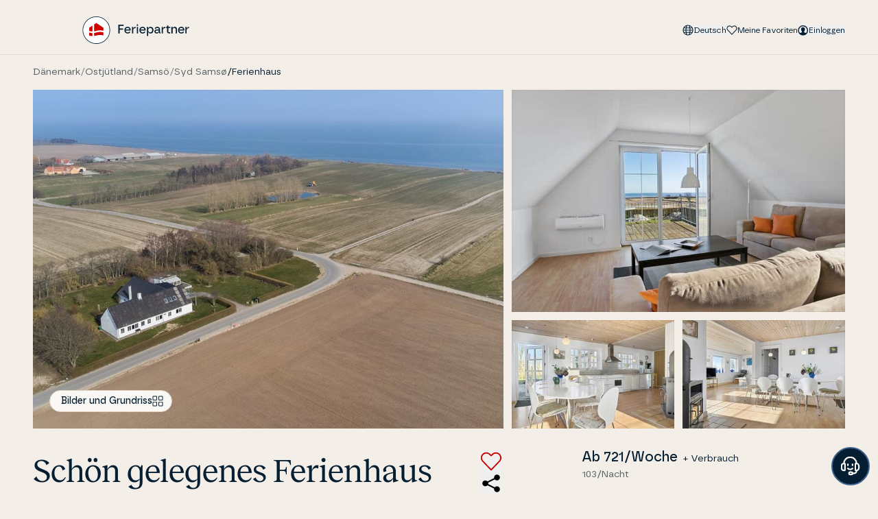

--- FILE ---
content_type: text/html; charset=utf-8
request_url: https://www.feriepartner.de/ferienhaus/samsoe-noerreskiftevej-40-20616-170/
body_size: 65004
content:

<!DOCTYPE html>
<html lang="de" class="theme-default">
<head>
    <meta charset="utf-8">
<meta name="viewport" content="width=device-width, initial-scale=1.0" />

<title>Sch&#xF6;n gelegenes Ferienhaus auf Sams&#xF8;, das sich mit Platz f&#xFC;r acht Personen bestens f&#xFC;r eine gr&#xF6;&#xDF;ere Familie eignet</title>
<link rel="canonical" href="https://www.feriepartner.de/ferienhaus/samsoe-noerreskiftevej-40-20616-170/" />

<!-- Preconnect to third-party domains for faster resource loading -->
<link rel="preconnect" crossorigin href="https://www.googletagmanager.com">
<link rel="dns-prefetch" href="https://www.googletagmanager.com">

<link rel="preload" href="/assets/fonts/Reckless-Regular.woff2" as="font" type="font/woff2" crossOrigin="anonymous">
<link rel="preload" href="/assets/fonts/borna-regular-webfont.woff2" as="font" type="font/woff2" crossOrigin="anonymous">
<link rel="preload" href="/assets/fonts/borna-medium-webfont.woff2" as="font" type="font/woff2" crossOrigin="anonymous">
<link rel="stylesheet" type="text/css" href="/assets/entry-client-DEebIhCX.css">
<script type="module" src="/assets/entry-client-B8qXN1xS.js"></script>
<link rel="modulepreload" href="/assets/Header-DmrBNb0u.js" />
<link rel="modulepreload" href="/assets/Anchor-D04nlw9p.js" />
<link rel="modulepreload" href="/assets/Image-D_MWyNZ9.js" />
<link rel="modulepreload" href="/assets/image-helpers-BqRCRkiu.js" />
<link rel="modulepreload" href="/assets/screens-DDyxqaaD.js" />
<link rel="modulepreload" href="/assets/MediaQuery-XuSUVXqR.js" />
<link rel="modulepreload" href="/assets/useMedia-BvrC2WGv.js" />
<link rel="modulepreload" href="/assets/Dialog-PBj5nZp-.js" />
<link rel="modulepreload" href="/assets/index-l9i9V4Lh.js" />
<link rel="modulepreload" href="/assets/index-CM1n0oiu.js" />
<link rel="modulepreload" href="/assets/index-pVbW00U1.js" />
<link rel="modulepreload" href="/assets/index-DdZY6r-o.js" />
<link rel="modulepreload" href="/assets/index-DUAP2w1a.js" />
<link rel="modulepreload" href="/assets/LanguageSelector-D2BgEG8k.js" />
<link rel="modulepreload" href="/assets/index-B3gj__3c.js" />
<link rel="modulepreload" href="/assets/index-BogbB4bb.js" />
<link rel="modulepreload" href="/assets/index-BtV1_GNo.js" />
<link rel="modulepreload" href="/assets/useLocale-BhtueZfH.js" />
<link rel="modulepreload" href="/assets/LoginForm-B5Vxxwp7.js" />
<link rel="modulepreload" href="/assets/Tabs-C1JtQrWW.js" />
<link rel="modulepreload" href="/assets/useListState-BJNHOBgx.js" />
<link rel="modulepreload" href="/assets/focusSafely-jgBnwqyv.js" />
<link rel="modulepreload" href="/assets/mergeProps-C-PC7R7I.js" />
<link rel="modulepreload" href="/assets/useFocusWithin-Do5YegoX.js" />
<link rel="modulepreload" href="/assets/context-CmVzW6D8.js" />
<link rel="modulepreload" href="/assets/scrollIntoView-W9VGW5qC.js" />
<link rel="modulepreload" href="/assets/utils-CKzJjvTT.js" />
<link rel="modulepreload" href="/assets/SignUpForm-VTrKgH0O.js" />
<link rel="modulepreload" href="/assets/zod-DlXnvvxt.js" />
<link rel="modulepreload" href="/assets/index.esm-BCc0qr0l.js" />
<link rel="modulepreload" href="/assets/useMutation-BaXhAPXM.js" />
<link rel="modulepreload" href="/assets/utils-km2FGkQ4.js" />
<link rel="modulepreload" href="/assets/auth-schema-CQ2jXtdl.js" />
<link rel="modulepreload" href="/assets/schemas-BTcd1VJK.js" />
<link rel="modulepreload" href="/assets/Input-DRmK-WBZ.js" />
<link rel="modulepreload" href="/assets/inputStateStyles-CrZ7aVFF.js" />
<link rel="modulepreload" href="/assets/useId-BM7geSVm.js" />
<link rel="modulepreload" href="/assets/TextButton-D4Bpu3Zx.js" />
<link rel="modulepreload" href="/assets/Trans-DXuHGYRI.js" />
<link rel="modulepreload" href="/assets/useLogin-C-zY4KVE.js" />
<link rel="modulepreload" href="/assets/tracking-Ku6ZVI45.js" />
<link rel="modulepreload" href="/assets/Checkbox-DPCfcyUz.js" />
<link rel="modulepreload" href="/assets/index-CiMbMZLV.js" />
<link rel="modulepreload" href="/assets/HouseOwnerLogin-EXbb6fmK.js" />
<link rel="modulepreload" href="/assets/getUserInitials-hPDJ6pUI.js" />
<link rel="modulepreload" href="/assets/Breadcrumbs-VLvbA1aH.js" />
<link rel="modulepreload" href="/assets/getScrollParent-D_4pqIg5.js" />
<link rel="icon" type="image/svg+xml" href="/assets/favicon.svg">
<script data-relayout>self.__wrap_n=self.__wrap_n||(self.CSS&&CSS.supports("text-wrap","balance")?1:2);self.__relayoutText=(n,t,e)=>{e=e||document.querySelector(`[data-br="${n}"]`);let a=e.parentElement,r=S=>e.style.maxWidth=S+"px";e.style.maxWidth="";let i=a.clientWidth,c=a.clientHeight,s=i/2-.25,u=i+.5,p;if(i){for(r(s),s=Math.max(e.scrollWidth,s);s+1<u;)p=Math.round((s+u)/2),r(p),a.clientHeight===c?u=p:s=p;r(u*t+i*(1-t))}!e.__wrap_o&&typeof ResizeObserver!="undefined"&&(e.__wrap_o=new ResizeObserver(()=>{self.__relayoutText(0,+e.dataset.brr,e)})).observe(a)}</script>
<script>
    // Load CHEQ after page is idle to avoid blocking main thread during initial load
    if ('requestIdleCallback' in window) {
        requestIdleCallback(function() {
            var s = document.createElement('script');
            s.src = 'https://euob.healthroundprince.com/sxp/i/6e16914b98686d6d7ea6928cf7344314.js';
            s.setAttribute('data-ch', 'FeriePartner');
            s.className = 'ct_clicktrue_72142';
            s.setAttribute('data-jsonp', 'onCheqResponse');
            document.body.appendChild(s);
        }, { timeout: 3000 });
    } else {
        // Fallback for Safari - load after a short delay
        window.addEventListener('load', function() {
            setTimeout(function() {
                var s = document.createElement('script');
                s.src = 'https://euob.healthroundprince.com/sxp/i/6e16914b98686d6d7ea6928cf7344314.js';
                s.setAttribute('data-ch', 'FeriePartner');
                s.className = 'ct_clicktrue_72142';
                s.setAttribute('data-jsonp', 'onCheqResponse');
                document.body.appendChild(s);
            }, 1000);
        });
    }
</script>
<noscript>
    <iframe src="https://obseu.healthroundprince.com/ns/6e16914b98686d6d7ea6928cf7344314.html?ch=FeriePartner"
            width="0" height="0" style="display:none" loading="lazy"></iframe>
</noscript> 



<link rel="dns-prefetch" href="https://policy.app.cookieinformation.com">
<script id="CookieConsent" data-culture="de" type="text/javascript" data-gcm-version="2.0" async src="https://policy.app.cookieinformation.com/uc.js">
</script>

    <meta name="google-site-verification" content="6JbQWyBkXPfJALqd5TVMFuR43f6M1w_6e8yNlJe9zbM" />



    <!-- Google Tag Manager - Deferred for performance -->
    <script>
        // Initialize dataLayer immediately so it's ready when GTM loads
        window.dataLayer = window.dataLayer || [];
window.dataLayer.push({},{"event":"view_item","ecommerce":{"items":[{"item_id":"20616","affiliation":170}]}},{"pageType":"HousePage","loginStatus":"not logged in","splitTestId":"A"});
        // Load GTM after page is idle to avoid blocking main thread
        function loadGTM() {
            !function () {
                "use strict";

                function l(e) {
                    for (var t = e, r = 0, n = document.cookie.split(";"); r < n.length; r++) {
                        var o = n[r].split("=");
                        if (o[0].trim() === t) return o[1]
                    }
                }

                function s(e) {
                    return localStorage.getItem(e)
                }

                function u(e) {
                    return window[e]
                }

                function A(e, t) {
                    e = document.querySelector(e);
                    return t ? null == e ? void 0 : e.getAttribute(t) : null == e ? void 0 : e.textContent
                }

                var e = window, t = document, r = "script", n = "dataLayer", o = "https://collect.feriepartner.de", a = "https://load.collect.feriepartner.de",
                    i = "2gbpvuesuxp", c = "cyp3fj=aWQ9R1RNLU02SFQ%3D&sort=asc", g = "stapeUserId", v = "", E = "", d = !1;
                try {
                    var d = !!g && (m = navigator.userAgent, !!(m = new RegExp("Version/([0-9._]+)(.*Mobile)?.*Safari.*").exec(m))) && 16.4 <= parseFloat(m[1]),
                        f = "stapeUserId" === g, I = d && !f ? function (e, t, r) {
                            void 0 === t && (t = "");
                            var n = {cookie: l, localStorage: s, jsVariable: u, cssSelector: A}, t = Array.isArray(t) ? t : [t];
                            if (e && n[e]) for (var o = n[e], a = 0, i = t; a < i.length; a++) {
                                var c = i[a], c = r ? o(c, r) : o(c);
                                if (c) return c
                            } else console.warn("invalid uid source", e)
                        }(g, v, E) : void 0;
                    d = d && (!!I || f)
                } catch (e) {
                    console.error(e)
                }
                var m = e, g = (m[n] = m[n] || [], m[n].push({
                        "gtm.start": (new Date).getTime(),
                        event: "gtm.js"
                    }), t.getElementsByTagName(r)[0]), v = I ? "&bi=" + encodeURIComponent(I) : "", E = t.createElement(r),
                    f = (d && (i = 8 < i.length ? i.replace(/([a-z]{8}$)/, "kp$1") : "kp" + i), !d && a ? a : o);
                E.defer = !0, E.src = f + "/" + i + ".js?" + c + v, null != (e = g.parentNode) && e.insertBefore(E, g)
            }();
        }

        if ('requestIdleCallback' in window) {
            requestIdleCallback(loadGTM, { timeout: 3000 });
        } else {
            window.addEventListener('load', function() { setTimeout(loadGTM, 1000); });
        }
    </script>
    <!-- End Google Tag Manager -->


<meta name="description" content="Ferieh&#xE4;user in Sams&#xF8; mit Platz f&#xFC;r 8 G&#xE4;ste, 4 Schlafzimmer und 2 Badezimmer. ">

	<meta name="robots" content="index, follow">
	<link rel="alternate" hreflang="da" href="https://www.feriepartner.dk/sommerhus/samsoe-noerreskiftevej-40-20616-170/" />
	<link rel="alternate" hreflang="de" href="https://www.feriepartner.de/ferienhaus/samsoe-noerreskiftevej-40-20616-170/" />
	<link rel="alternate" hreflang="en" href="https://www.feriepartner.com/holiday-home/samsoe-noerreskiftevej-40-20616-170/" />
	<link rel="alternate" hreflang="no" href="https://www.feriepartner.no/sommerhus/samsoe-noerreskiftevej-40-20616-170/" />
	<link rel="alternate" hreflang="nl" href="https://www.feriepartner.nl/vakantiehuis/samsoe-noerreskiftevej-40-20616-170/" />
	<link rel="alternate" hreflang="sv" href="https://www.feriepartner.se/sommarstuga/samsoe-noerreskiftevej-40-20616-170/" />

<meta property="og:type" content="website" />
<meta property="og:site_name" />

<meta property="og:url" content="https://www.feriepartner.de/ferienhaus/samsoe-noerreskiftevej-40-20616-170/" />
<meta property="og:title" content="Sch&#xF6;n gelegenes Ferienhaus auf Sams&#xF8;, das sich mit Platz f&#xFC;r acht Personen bestens f&#xFC;r eine gr&#xF6;&#xDF;ere Familie eignet" />
<meta name="twitter:card" content="summary_large_image" />

	<meta property="og:description" content="Ferieh&#xE4;user in Sams&#xF8; mit Platz f&#xFC;r 8 G&#xE4;ste, 4 Schlafzimmer und 2 Badezimmer. " />

	<meta property="og:image" content="https://images.feriepartner.dk/pbimages/catalog/a5fe102b-a1bb-473a-b406-a7db74c29766.jpg" />
		<meta property="og:image:secure_url" content="https://images.feriepartner.dk/pbimages/catalog/a5fe102b-a1bb-473a-b406-a7db74c29766.jpg" />
	<link rel="preload" as="image" fetchpriority="high" imagesrcset="https://images.feriepartner.dk/pbimages/catalog/a5fe102b-a1bb-473a-b406-a7db74c29766.jpg?format=webp&amp;width=640 640w, https://images.feriepartner.dk/pbimages/catalog/a5fe102b-a1bb-473a-b406-a7db74c29766.jpg?format=webp&amp;width=750 750w, https://images.feriepartner.dk/pbimages/catalog/a5fe102b-a1bb-473a-b406-a7db74c29766.jpg?format=webp&amp;width=828 828w, https://images.feriepartner.dk/pbimages/catalog/a5fe102b-a1bb-473a-b406-a7db74c29766.jpg?format=webp&amp;width=1080 1080w, https://images.feriepartner.dk/pbimages/catalog/a5fe102b-a1bb-473a-b406-a7db74c29766.jpg?format=webp&amp;width=1200 1200w, https://images.feriepartner.dk/pbimages/catalog/a5fe102b-a1bb-473a-b406-a7db74c29766.jpg?format=webp&amp;width=1920 1920w" imagesizes="100vw" href="https://images.feriepartner.dk/pbimages/catalog/a5fe102b-a1bb-473a-b406-a7db74c29766.jpg?format=webp&amp;width=1920" />




<script type="application/ld+json">
[	
	{
  "@context": "https://schema.org",
  "@type": "VacationRental",
  "@id": "20616",
  "identifier": "20616-170",
  "name": "Schön gelegenes Ferienhaus auf Samsø, das sich mit Platz für acht Personen bestens für eine größere Familie eignet",
  "description": "Lediglich 400 Meter trennen dieses Urlaubsdomizil mit Platz für acht Personen von der Ostküste Samsøs. Es eignet sich ausgesprochen gut für Angler, da sich der nahegelegene Strand durch gute Angelmöglichkeiten auszeichnet. Aufgrund der Platzierung inmitten der offenen Landschaft Samsøs erlebst du hier garantiert den ein oder anderen wunderschönen Sonnenaufgang.Willkommen in deinem FerienhausDein Ferienhaus präsentiert sich hell und funktionell. Es beherbergt problemlos bis zu acht Personen. Durch den Hauseingang an der Südseite gelangst du in den schönen Eingangsbereich, von dem das große Badezimmer mit Waschmaschine und Wäschetrockner zugänglich ist. Hinter dem Eingangsbereich erwartet dich die Küche, die viel Platz für das Zubereiten der täglichen Mahlzeiten bietet. Die Küche verfügt über Fenster und über eine Terrassentür, die hinaus in den Garten führt. Bei schönem Wetter kannst du das Essen problemlos draußen auf der Terrasse servieren. In Verlängerung der Küche begrüßt dich der Essplatz, der nicht nur einen ansprechenden Rahmen für gemeinsame Mahlzeiten, sondern auch für gesellige Spieleabende bietet. Zentral im Raum platziert sorgt ein Kaminofen für behagliche Wärme und ein Maximum an gemütlicher Stimmung. Neben dem im Küchen- und Essbereich befindlichen Kaminofen verfügt dein Haus über eine Wärmepumpe im Wohnraum. Zusätzlich ist das gesamte Mietobjekt mit Elektroheizkörpern ausgestattet.Im geräumigen Wohnraum gewähren gen Süden ausgerichtete Fenster einen reizvollen Tageslichteinfall. Gute Lehnstühle laden zum entspannten Lesen eines guten Buches nah am Kaminofen ein. Alternativ kannst du dich in der Sofaecke niederlassen und den mit Chromecast ausgerüsteten Fernseher nutzen. \"Gewöhnliche\" Fernsehsender sind nicht empfangbar. Mittels des hauseigenen Wi-Fis und deines Smartphones oder Tablets kannst du allerdings deine privat abonnierten Streamingdienste zum Streamen von Filmen, Serien und dergleichen verwenden.Neben der Küche ist ein Schlafraum mit einem komfortablen Doppelbett platziert. Von der Küche führt dich außerdem ein Flur in ein zusätzliches helles WC ohne Dusche und in zwei weitere Schlafräume. Dank der insgesamt zwei vorhandenen WCs  werden selbst bei einer Belegung mit acht Personen unangenehme Warteschlangen vermieden. Die beiden Schlafräume bieten jeweils zwei Schlafplätze. Die Räume sind ansprechend hell und mit komfortablen Doppelbetten und Schrankfläche versehen.Über eine Wendeltreppe gelangst du vom Flur in das Obergeschoss, in dem dich ein flexibel nutzbarer Aufenthaltsraum erwartet. Er umfasst ein Doppelbett, ein Sofa und einen Tisch, an dem nicht nur die Kinder gern Gesellschaftsspiele spielen. Auf dem Sofa kannst du dir eine zurückgezogene Stunde mit einem guten Buch gönnen oder auch beim Blick durch die große Balkontür die Seele baumeln lassen. Die Dachflächenfenster sorgen für viel Sonnenlicht. Hinter der Glastür erstreckt sich der Balkon. Dieser schließt an die Ostseite des Hauses und verzaubert mit herrlichen Ausblicken auf Meer und Küste und auf wunderschöne Sonnenaufgänge. Auf dem Balkon verlebst du viele schöne, ruhige Stunden mit Ausblick auf die Landschaft.Genieße das Leben im FreienDer andere Flügel des Hauses wird ebenfalls vermietet. Dank der guten Aufteilung - drinnen wie draußen - kannst du deine Urlaubstage hier dennoch ungestört und ganz für dich verbringen.Das Urlaubsdomizil befindet sich in einem ruhigen Weg in ländlicher Umgebung, die als Nørreskifte bezeichnet wird. Da das Grundstück an einer scharfen Kurve liegt, fahren Autos hier nur langsam vorbei. An der Grundstücksgrenze vor dem Weg verläuft eine Hecke, die allerdings so kurz gehalten wird, dass sie die hübsche Aussicht nicht einschränkt. Auf der anderen Hausseite begrüßt dich ein schöner, geschlossener Garten mit Bäumen, in dem du dich gänzlich ungestört aufhältst. Die große, gepflasterte Terrasse mit Gartenmöbeln bietet Platz für erholsame Momente in der Sonne und für stimmungsvolle gemeinsame Mahlzeiten an der frischen Luft.Ein neu angelegter, gepflasterter Weg macht es dir leicht, vom Parkplatz zur Haustür und zur Terrasse zu gelangen. Auf dem Nachbargrundstück befindet sich ein kleineres Windrad. Samsø ist eine \"grüne\" Insel, auf der viele Häuser über eigene Solaranlagen oder ein Windrad verfügen. Wenn der Wind aus einer bestimmten Richtung weht, sind die Geräusche des Windrads für dich hörbar.Entdecke deine UmgebungDein Ferienhaus liegt auf der Südinsel Samsøs, auf der sich viele kleine Dörfer auf den Besuch deiner Familie freuen. Die Landschaft ist durch weite Felder geprägt, auf denen je nach Saison Kartoffeln, Erdbeeren oder Kürbisse heranreifen. Nur drei Kilometer trennen das Haus vom stimmungsvollen, lebendigen Hafenort Ballen, in dem du in den Sommermonaten auf viele Restaurants und Geschäfte triffst. Regelmäßig werden im Hafen kleine Live-Konzerte veranstaltet. Großer Beliebtheit erfreut sich Ballens schöner Sandstrand mit traumhaft klarem Badewasser.Schnell erreicht ist die größte Ortschaft Samsøs, Tranebjerg. Tranebjerg überzeugt mit mehreren Einkaufsmöglichkeiten, dem Samsø Museum und der Touristeninformation der Insel. Wenn deine Familie gern per Fahrrad unterwegs ist, könnt ihr wunderbar von Dorf zu Dorf radeln und die hübsche Gegend erkunden. Beim rund vier Kilometer entfernten Brundby Rockhotel lassen regelmäßig veranstaltete Konzerte das Herz eines jeden Musikliebhabers höher schlagen.Ganz im Süden Samsøs erwarten euch die hübschen Wälder von Gut Brattingborg. Im Sommerhalbjahr können Besucher die Aussichtsplattform des Leuchtturms Vesborg Fyr besteigen. Oben angekommen offenbart sich eine prachtvolle Aussicht auf Fünen, Seeland und Jütland.Bei einem Ausflug in den Norden Samsøs solltet ihr euch keinesfalls einen Spaziergang im einzigartigen Naturgebiet Nordby Bakker entgehen lassen. Der nördlichste Punkt der Insel, Issehoved, ist ebenfalls einen Abstecher wert. Nordby ist ein bezauberndes altes Dorf mit einem ikonischen Glockenturm und einem Dorfteich. Mehrere gute Lokalitäten freuen sich in Nordby - und natürlich auch im Rest der Insel -  darauf, euch mit köstlichen Gerichten aus inseleigenen Produkten verwöhnen zu dürfen.",
  "image": [
    "https://images.feriepartner.dk/pbimages/web_1920/a5fe102b-a1bb-473a-b406-a7db74c29766.jpg",
    "https://images.feriepartner.dk/pbimages/web_1920/82aee8cb-5b73-4d01-bf58-69edcdad5d86.jpg",
    "https://images.feriepartner.dk/pbimages/web_1920/b841dd8e-e417-46e5-9cb3-279490be1e22.jpg",
    "https://images.feriepartner.dk/pbimages/web_1920/ce5d85e8-0ff0-4a37-b7f7-ed53086c16d4.jpg",
    "https://images.feriepartner.dk/pbimages/web_1920/07ac3efe-ca3a-4c8c-a750-eee899f711cc.jpg",
    "https://images.feriepartner.dk/pbimages/web_1920/14e293ee-f3f8-40c1-9236-78cc4cec1a41.jpg",
    "https://images.feriepartner.dk/pbimages/web_1920/6f88bfa8-cc24-4c86-a121-a802f13db721.jpg",
    "https://images.feriepartner.dk/pbimages/web_1920/34632b0f-56cf-4529-ac1b-6daa30aa755b.jpg",
    "https://images.feriepartner.dk/pbimages/web_1920/9db2dc99-4b0b-48d2-882f-6595f3755cea.jpg",
    "https://images.feriepartner.dk/pbimages/web_1920/2bfa57b1-35aa-45fc-bc47-5c637a710cbd.jpg",
    "https://images.feriepartner.dk/pbimages/web_1920/e7e63f5e-c9ae-46b9-946a-d4f06f5ef6bf.jpg",
    "https://images.feriepartner.dk/pbimages/web_1920/89b8c411-b3a4-4643-8519-539da929be9f.jpg",
    "https://images.feriepartner.dk/pbimages/web_1920/97a9a79c-ea47-4499-8657-205cb6f82e2d.jpg",
    "https://images.feriepartner.dk/pbimages/web_1920/eb5b5824-1a5a-4360-9d90-67652b239474.jpg",
    "https://images.feriepartner.dk/pbimages/web_1920/575b6f3b-1b6b-4f64-b2f9-1891e5b74e2f.jpg",
    "https://images.feriepartner.dk/pbimages/web_1920/a17e5f14-2146-406f-87d7-426d9a9a24fd.jpg",
    "https://images.feriepartner.dk/pbimages/web_1920/d667d0bf-8d84-485c-a27f-a501e79b877d.jpg",
    "https://images.feriepartner.dk/pbimages/web_1920/88474e2f-730c-4015-9a2a-8f946103b5dd.jpg",
    "https://images.feriepartner.dk/pbimages/web_1920/44cbd78b-56f0-46eb-a693-c803c06a8edd.jpg",
    "https://images.feriepartner.dk/pbimages/web_1920/443cd509-7c58-44e9-bc0e-0e69bf8e5763.jpg",
    "https://images.feriepartner.dk/pbimages/web_1920/e7c00e16-5562-439e-8a95-c801e0924c26.jpg",
    "https://images.feriepartner.dk/pbimages/web_1920/fbf4bd86-d8ab-463c-9ef1-8a7c4e13360f.jpg",
    "https://images.feriepartner.dk/pbimages/web_1920/0861e373-fbce-428c-944f-268afe617669.jpg",
    "https://images.feriepartner.dk/pbimages/web_1920/d23812ca-a746-4a08-99d8-83cd0c4cbc8a.jpg",
    "https://images.feriepartner.dk/pbimages/web_1920/cd209d09-7e97-4d07-9e8f-00e1033965d5.jpg",
    "https://images.feriepartner.dk/pbimages/web_1920/1353536a-c717-45d8-b160-f9cdc306ce86.jpg",
    "https://images.feriepartner.dk/pbimages/web_1920/36f7c8bb-47ef-4bda-9179-dc8fb5d6f5a9.jpg",
    "https://images.feriepartner.dk/pbimages/web_1920/e2abed87-ef1f-429f-a0f3-711bd6aba2da.jpg",
    "https://images.feriepartner.dk/pbimages/web_1920/4236740f-9cde-472a-9293-119a13e4e2b9.jpg",
    "https://images.feriepartner.dk/pbimages/web_1920/8811f188-1c86-463d-be7d-1d073b1699de.jpg",
    "https://images.feriepartner.dk/pbimages/web_1920/44806f98-cfdd-42b0-9c84-d1293db0c3df.jpg",
    "https://images.feriepartner.dk/pbimages/web_1920/57235b3a-0902-45ef-8bca-b4c472ddea2c.jpg",
    "https://images.feriepartner.dk/pbimages/web_1920/e91401e4-c94b-44ef-8b06-5999e3408a56.jpg",
    "https://images.feriepartner.dk/pbimages/web_1920/bca437f3-be40-4d51-844b-95e0bb1a5eaf.jpg",
    "https://images.feriepartner.dk/pbimages/web_1920/390be782-4640-4ecd-9707-4a520728de2c.jpg",
    "https://images.feriepartner.dk/pbimages/web_1920/b180b2bb-89a3-4490-ab84-48ab343f4f95.jpg",
    "https://images.feriepartner.dk/pbimages/web_1920/6f9e7171-fd44-4df5-9823-0191847bf962.jpg",
    "https://images.feriepartner.dk/pbimages/web_1920/5de5256b-fa97-40f5-9d9c-ade3bf55c65a.jpg",
    "https://images.feriepartner.dk/pbimages/web_1920/6b679840-edda-41dc-bdd7-4e9c3dfb5da0.jpg",
    "https://images.feriepartner.dk/pbimages/web_1920/ad29e279-8d78-4546-a63f-a02cb4174877.jpg",
    "https://images.feriepartner.dk/pbimages/web_1920/dc4103a1-e7fd-4f3f-bb97-6e8b1a7ed956.jpg"
  ],
  "url": "https://www.feriepartner.de/ferienhaus/samsoe-noerreskiftevej-40-20616-170/",
  "geo": {
    "@type": "GeoCoordinates",
    "longitude": "10.6317409000000005",
    "latitude": "55.7924043299999965"
  },
  "priceRange": "103,00",
  "petsAllowed": true,
  "address": {
    "@type": "PostalAddress",
    "addressRegion": "Østjylland",
    "addressCountry": "",
    "streetAddress": "Nørreskiftevej",
    "postalCode": "8305"
  },
  "containsPlace": {
    "@type": "Accommodation",
    "additionalType": "EntirePlace",
    "occupancy": {
      "@type": "QuantitativeValue",
      "value": 8
    },
    "numberOfRooms": 4,
    "numberOfBathroomsTotal": 2,
    "numberOfBedrooms": 4
  }
},{
  "context": "https://schema.org",
  "type": "BreadcrumbList",
  "itemListElement": [
    {
      "type": "ListItem",
      "position": 1,
      "name": "Dänemark",
      "item": "/daenemark/?country=3783cef0-c590-490d-9f99-7846c61d5455"
    },
    {
      "type": "ListItem",
      "position": 2,
      "name": "Ostjütland",
      "item": "/daenemark/ostjuetland/"
    },
    {
      "type": "ListItem",
      "position": 3,
      "name": "Samsö",
      "item": "/daenemark/ostjuetland/samsoe/"
    },
    {
      "type": "ListItem",
      "position": 4,
      "name": "Syd Samsø",
      "item": "/daenemark/ostjuetland/samsoe/syd-samsoe/"
    },
    {
      "type": "ListItem",
      "position": 5,
      "name": "Ferienhaus",
      "item": "https://www.feriepartner.de/ferienhaus/samsoe-noerreskiftevej-40-20616-170/"
    }
  ]
}
]
</script>
<script>
	window.antiforgeryToken = "CfDJ8IZwAAT8RdRMmKa3MkSmtQ2wzhy9cUgadtHO4AyL3jr0K0E1hrgYmREj4ecu5GVTIb8vUCJP_8FVcmgQOucXxFxlnERFwMpgnqFIy7H23zPrFSu4F13EJ5rNID-LDOpjvc6rQnjG_F_5n1admpknfMI";
</script>

<script type="text/javascript">!function(T,l,y){var S=T.location,k="script",D="instrumentationKey",C="ingestionendpoint",I="disableExceptionTracking",E="ai.device.",b="toLowerCase",w="crossOrigin",N="POST",e="appInsightsSDK",t=y.name||"appInsights";(y.name||T[e])&&(T[e]=t);var n=T[t]||function(d){var g=!1,f=!1,m={initialize:!0,queue:[],sv:"5",version:2,config:d};function v(e,t){var n={},a="Browser";return n[E+"id"]=a[b](),n[E+"type"]=a,n["ai.operation.name"]=S&&S.pathname||"_unknown_",n["ai.internal.sdkVersion"]="javascript:snippet_"+(m.sv||m.version),{time:function(){var e=new Date;function t(e){var t=""+e;return 1===t.length&&(t="0"+t),t}return e.getUTCFullYear()+"-"+t(1+e.getUTCMonth())+"-"+t(e.getUTCDate())+"T"+t(e.getUTCHours())+":"+t(e.getUTCMinutes())+":"+t(e.getUTCSeconds())+"."+((e.getUTCMilliseconds()/1e3).toFixed(3)+"").slice(2,5)+"Z"}(),iKey:e,name:"Microsoft.ApplicationInsights."+e.replace(/-/g,"")+"."+t,sampleRate:100,tags:n,data:{baseData:{ver:2}}}}var h=d.url||y.src;if(h){function a(e){var t,n,a,i,r,o,s,c,u,p,l;g=!0,m.queue=[],f||(f=!0,t=h,s=function(){var e={},t=d.connectionString;if(t)for(var n=t.split(";"),a=0;a<n.length;a++){var i=n[a].split("=");2===i.length&&(e[i[0][b]()]=i[1])}if(!e[C]){var r=e.endpointsuffix,o=r?e.location:null;e[C]="https://"+(o?o+".":"")+"dc."+(r||"services.visualstudio.com")}return e}(),c=s[D]||d[D]||"",u=s[C],p=u?u+"/v2/track":d.endpointUrl,(l=[]).push((n="SDK LOAD Failure: Failed to load Application Insights SDK script (See stack for details)",a=t,i=p,(o=(r=v(c,"Exception")).data).baseType="ExceptionData",o.baseData.exceptions=[{typeName:"SDKLoadFailed",message:n.replace(/\./g,"-"),hasFullStack:!1,stack:n+"\nSnippet failed to load ["+a+"] -- Telemetry is disabled\nHelp Link: https://go.microsoft.com/fwlink/?linkid=2128109\nHost: "+(S&&S.pathname||"_unknown_")+"\nEndpoint: "+i,parsedStack:[]}],r)),l.push(function(e,t,n,a){var i=v(c,"Message"),r=i.data;r.baseType="MessageData";var o=r.baseData;return o.message='AI (Internal): 99 message:"'+("SDK LOAD Failure: Failed to load Application Insights SDK script (See stack for details) ("+n+")").replace(/\"/g,"")+'"',o.properties={endpoint:a},i}(0,0,t,p)),function(e,t){if(JSON){var n=T.fetch;if(n&&!y.useXhr)n(t,{method:N,body:JSON.stringify(e),mode:"cors"});else if(XMLHttpRequest){var a=new XMLHttpRequest;a.open(N,t),a.setRequestHeader("Content-type","application/json"),a.send(JSON.stringify(e))}}}(l,p))}function i(e,t){f||setTimeout(function(){!t&&m.core||a()},500)}var e=function(){var n=l.createElement(k);n.src=h;var e=y[w];return!e&&""!==e||"undefined"==n[w]||(n[w]=e),n.onload=i,n.onerror=a,n.onreadystatechange=function(e,t){"loaded"!==n.readyState&&"complete"!==n.readyState||i(0,t)},n}();y.ld<0?l.getElementsByTagName("head")[0].appendChild(e):setTimeout(function(){l.getElementsByTagName(k)[0].parentNode.appendChild(e)},y.ld||0)}try{m.cookie=l.cookie}catch(p){}function t(e){for(;e.length;)!function(t){m[t]=function(){var e=arguments;g||m.queue.push(function(){m[t].apply(m,e)})}}(e.pop())}var n="track",r="TrackPage",o="TrackEvent";t([n+"Event",n+"PageView",n+"Exception",n+"Trace",n+"DependencyData",n+"Metric",n+"PageViewPerformance","start"+r,"stop"+r,"start"+o,"stop"+o,"addTelemetryInitializer","setAuthenticatedUserContext","clearAuthenticatedUserContext","flush"]),m.SeverityLevel={Verbose:0,Information:1,Warning:2,Error:3,Critical:4};var s=(d.extensionConfig||{}).ApplicationInsightsAnalytics||{};if(!0!==d[I]&&!0!==s[I]){var c="onerror";t(["_"+c]);var u=T[c];T[c]=function(e,t,n,a,i){var r=u&&u(e,t,n,a,i);return!0!==r&&m["_"+c]({message:e,url:t,lineNumber:n,columnNumber:a,error:i}),r},d.autoExceptionInstrumented=!0}return m}(y.cfg);function a(){y.onInit&&y.onInit(n)}(T[t]=n).queue&&0===n.queue.length?(n.queue.push(a),n.trackPageView({})):a()}(window,document,{
src: "https://js.monitor.azure.com/scripts/b/ai.2.min.js", // The SDK URL Source
crossOrigin: "anonymous", 
cfg: { // Application Insights Configuration
    connectionString: 'InstrumentationKey=76c7a2e2-08d6-4532-b5e5-fcd53f478e43;IngestionEndpoint=https://westeurope-5.in.applicationinsights.azure.com/;LiveEndpoint=https://westeurope.livediagnostics.monitor.azure.com/;ApplicationId=9d6cd6ab-aabd-4446-8552-718efd3585d3'
}});</script></head>
<body class=" [--offset-scroll-bottom:4.5rem] lg:[--offset-scroll-bottom:0]">
<div id="root">
    <header data-module="Header" data-hydrate="true" data-id="0f557a5939732924"><!--$--><a href="#main" class="skip-link z-50 mx-auto max-w-screen-md rounded-b-md bg-ocean-100 p-4 text-center text-sand-10">Gå til hovedindhold</a><span data-focus-scope-start="true" hidden=""></span><div class="w-full border-[var(--border-color)] bg-[var(--bg-color)] md:h-20 md:border-b print:hidden sticky z-10 h-16"><div class="relative flex h-full flex-col"><div class="container flex items-center justify-between gap-x-2 justify-self-center py-3 md:pb-4 md:pt-6"><a href="https://www.feriepartner.de/" target="_self" class="text-forest-90 underline underline-offset-2 hover:text-forest-70" aria-label="Feriepartner"><img alt="Logo_Web" class="w-full object-contain object-center h-10" src="/media/echhwkwm/logo_.svg" width="1024"/></a><div class="contents md:hidden"><div class="flex items-center gap-x-6"><button type="button" aria-haspopup="dialog" aria-expanded="false" aria-controls="radix-:0f557a5939732924R5iq:" data-state="closed" class="-m-2 p-2"><svg class="size-6" role="img" aria-label="Einloggen"><title>Einloggen</title><use href="/assets/sprites-CCx9-ns0.svg#user" xlink:href="/assets/sprites-CCx9-ns0.svg#user"></use></svg></button><a href="https://www.feriepartner.de/favoriten/" target="_self" class="text-forest-90 underline underline-offset-2 hover:text-forest-70 -m-2 p-2" aria-label="Meine Favoriten"><svg class="size-6" aria-hidden="true"><use href="/assets/sprites-CCx9-ns0.svg#heart" xlink:href="/assets/sprites-CCx9-ns0.svg#heart"></use></svg></a><button type="button" aria-label="Menü öffnen" class="-m-2 cursor-pointer p-2"><svg class="size-6" aria-hidden="true"><use href="/assets/sprites-CCx9-ns0.svg#menu" xlink:href="/assets/sprites-CCx9-ns0.svg#menu"></use></svg></button></div></div><div class="hidden md:block md:contents"><div class="body-xs flex items-center gap-x-4"><div class="flex items-center gap-x-4"></div><div class="md:hidden"><button type="button" aria-haspopup="dialog" aria-expanded="false" aria-controls="radix-:0f557a5939732924R1aiq:" data-state="closed" class="flex items-center gap-x-1 capitalize"><svg class="size-6 flex-none md:size-4" aria-hidden="true"><use href="/assets/sprites-CCx9-ns0.svg#globe" xlink:href="/assets/sprites-CCx9-ns0.svg#globe"></use></svg>Deutsch</button></div><div class="hidden md:flex"><button type="button" aria-haspopup="dialog" aria-expanded="false" aria-controls="radix-:0f557a5939732924R2aiq:" data-state="closed"><div class="flex items-center gap-x-1 capitalize"><svg class="flex-none size-6 md:size-4" aria-hidden="true"><use href="/assets/sprites-CCx9-ns0.svg#nav-globe-small" xlink:href="/assets/sprites-CCx9-ns0.svg#nav-globe-small"></use></svg>Deutsch</div></button></div><a data-testid="favorites-link" href="https://www.feriepartner.de/favoriten/" target="_self" class="underline-offset-2 flex gap-x-1 text-ocean-100 no-underline hover:text-ocean-100"><svg class="size-4 flex-none" aria-hidden="true"><use href="/assets/sprites-CCx9-ns0.svg#nav-heart-small" xlink:href="/assets/sprites-CCx9-ns0.svg#nav-heart-small"></use></svg><span>Meine Favoriten</span></a><button type="button" aria-haspopup="dialog" aria-expanded="false" aria-controls="radix-:0f557a5939732924Rmiq:" data-state="closed" class="flex gap-x-1"><svg class="size-4 flex-none" aria-hidden="true"><use href="/assets/sprites-CCx9-ns0.svg#nav-user-small" xlink:href="/assets/sprites-CCx9-ns0.svg#nav-user-small"></use></svg><span>Einloggen</span></button></div></div></div></div></div><div class="justify-between container hidden w-full items-center md:flex"><nav aria-label="Breadcrumb"><div class="body-sm my-4 flex flex-wrap gap-3"><span class="flex items-center gap-2 text-granit-80"><a class="whitespace-nowrap" href="/daenemark/?country=3783cef0-c590-490d-9f99-7846c61d5455">Dänemark</a><span class="text-granit-60">/</span></span><span class="flex items-center gap-2 text-granit-80"><a class="whitespace-nowrap" href="/daenemark/ostjuetland/">Ostjütland</a><span class="text-granit-60">/</span></span><span class="flex items-center gap-2 text-granit-80"><a class="whitespace-nowrap" href="/daenemark/ostjuetland/samsoe/">Samsö</a><span class="text-granit-60">/</span></span><span class="flex items-center gap-2 text-granit-80"><a class="whitespace-nowrap" href="/daenemark/ostjuetland/samsoe/syd-samsoe/">Syd Samsø</a><span class="text-ocean-100">/</span></span><span class="flex items-center gap-2 text-ocean-100"><a class="whitespace-nowrap" href="https://www.feriepartner.de/ferienhaus/samsoe-noerreskiftevej-40-20616-170/">Ferienhaus</a></span></div></nav></div><span data-focus-scope-end="true" hidden=""></span><!--/$--></header><script type="application/json">{"logoLink":{"href":"https://www.feriepartner.de/","label":"Feriepartner","target":"_self","active":false},"logo":{"src":"/media/echhwkwm/logo_.svg","alt":"Logo_Web","focalPoint":{"x":0,"y":0},"type":"image","mimeType":""},"favouritesLink":{"href":"https://www.feriepartner.de/favoriten/","label":"Favoriten","target":"_self","active":false},"languages":[{"locale":"da","name":"Dansk","url":"https://www.feriepartner.dk/sommerhus/samsoe-noerreskiftevej-40-20616-170/"},{"locale":"de","name":"Deutsch","url":"https://www.feriepartner.de/ferienhaus/samsoe-noerreskiftevej-40-20616-170/"},{"locale":"en","name":"English","url":"https://www.feriepartner.com/holiday-home/samsoe-noerreskiftevej-40-20616-170/"},{"locale":"no","name":"norsk","url":"https://www.feriepartner.no/sommerhus/samsoe-noerreskiftevej-40-20616-170/"},{"locale":"nl","name":"Nederlands","url":"https://www.feriepartner.nl/vakantiehuis/samsoe-noerreskiftevej-40-20616-170/"},{"locale":"sv","name":"Svenska","url":"https://www.feriepartner.se/sommarstuga/samsoe-noerreskiftevej-40-20616-170/"}],"servicePageLinks":[],"contentPageLinks":[{"href":"/daenemark/","label":"Ferienhausregionen in Dänemark","active":false},{"href":"/schweden/","label":"Ferienhausregionen in Schweden","active":false},{"href":"/inspiration/","label":"Inspiration","active":false},{"href":"/angebote/","label":"Angebote","active":false}],"breadcrumbs":{"links":[{"href":"/daenemark/?country=3783cef0-c590-490d-9f99-7846c61d5455","label":"Dänemark"},{"href":"/daenemark/ostjuetland/","label":"Ostjütland"},{"href":"/daenemark/ostjuetland/samsoe/","label":"Samsö"},{"href":"/daenemark/ostjuetland/samsoe/syd-samsoe/","label":"Syd Samsø"},{"href":"https://www.feriepartner.de/ferienhaus/samsoe-noerreskiftevej-40-20616-170/","label":"Ferienhaus","active":true}],"moduleName":"Breadcrumbs"},"showLowerMenu":false,"termsUrl":"https://www.feriepartner.de/geschaeftsbedingungen/","isFrontPage":false,"linkColor":"Ocean-100","linkDotColor":"Red-60","moduleName":"Header","translations":{"common":{"experience.countDefaultValue":"Erlebnisse","newsLetter.form.lastName":"Nachname","newsLetter.form.submit":"Zum Newsletter anmelden","newsLetter.form.emailPlaceholder":"E-Mailadresse","ui.myFavourites":"Meine Favoriten","newsLetter.form.error":"Ein Fehler ist aufgetreten. Probiere es noch einmal","ui.sustainabilityRating.dialog.description.Silver":"Dieses Ferienhaus wurde mit dem 'Silberzapfen – Fokus auf Energie' ausgezeichnet. Das bedeutet, dass es zahlreiche Energieanforderungen erfüllt, die 90 % des durchschnittlichen Energieverbrauchs eines typischen dänischen Ferienhauses abdecken. Darüber hinaus erfüllt es weitere Anforderungen, darunter die Wärmedämmung und die Energiekennzeichnung der Haushaltsgeräte. Hier kannst du mehr über 'Das Zapfensiegel – Fokus auf Energie’ lesen: www.feriepartner.de/inspiration/das-zapfensiegel-fokus-auf-energie/","form.error.maxLength":"Das Feld darf nicht mehr als {{count}} Zeichen haben","ui.myBookings":"Mein Urlaub","ui.currency":"Euro","ui.sustainabilityRating.Bronze":"Bronzezapfen","ui.myProfile":"Mein Profil","newsLetter.form.namePlaceholder":"Vorname","ui.sustainabilityRating.subTitle":"Fokus auf Energie","ui.stars":"Sterne","consent.marketing":"Marketing","ui.sendMessage":"Bescheid senden","pagination.previous":"Vorherrige Seite","ui.pause":"Stop","consent.functional":"Funktionelle","ui.to":"Bis","consent.message":"Du musst die {{category}} Cookies akzeptieren","footer.cvr":"CVR","theme.pageType":"Thema","houseTeaser.andSurroundingArea":"","ui.logIn":"Einloggen","contentNavigation.skipLinksLabel":"Inhaltliche Links","newsLetter.form.acceptTermsRequired":"Akzeptiere zuerst die Nutzungsbedingungen, bevor du fortsetzt","ui.faqTitle":"A-Z","footer.phone":"Telefon","areas.summerHousesTitle":"Ferienhäuser in","ui.yes":"Ja","footer.partners":"Zusammenarbeitspartner","ui.showLess":"Wenige Anzeigen","ui.sustainabilityRating.Gold":"Goldzapfen","ui.showImage":"Bilder anzeigen","pagination.page":"Seite {{ count }}","cone.description":"Fokus auf Energie","newsLetter.form.name":"Vorname(n)","newsLetterUnsubscribe.form.submit":"Vom Newsletter abmelden","ui.open":"Öffnen","cone.silver.title":"Silberkegel","cone.bronze.title":"Bronzekegel","ui.voxmeter":"Voxmeter","ui.sustainabilityRating.dialog.description.Gold":"Dieses Ferienhaus wurde mit dem 'Goldzapfen – Fokus auf Energie' ausgezeichnet. Das bedeutet, dass es die höchsten Anforderungen an den Energieverbrauch von Ferienhäusern erfüllt. Zu diesen Anforderungen gehören unter anderem der Dämmstandard, die Energiekennzeichnung der Haushaltsgeräte und vier optionale Ausstattungsmerkmale wie eine Solaranlage, eine Ladestation für Elektroautos und die Förderung der Artenvielfalt auf dem Grundstück. Hier kannst du mehr über 'Das Zapfensiegel – Fokus auf Energie’ lesen: www.feriepartner.de/inspiration/das-zapfensiegel-fokus-auf-energie/","newsLetterUnsubscribe.form.email":"E-Mail","ui.showMore":"Mehr anzeigen","ui.removeFromFavorites":"Aus Favoriten entfernen","ui.readMore":"Mehr lesen","newsLetter.form.confirmation":"Danke für deine Rückmeldung zu unserem Newsletter","error.message":"Versuche die Seite neu zu laden","ui.mySummerhouse_one":"Mein Ferienhaus","newsLetterUnsubscribe.form.error":"Ein Fehler ist aufgetreten. Probiere es noch einmal","form.error.invalidValue":"Der Wert ist ungültig","regional.area.count":"Regionen","ui.mySummerhouse_other":"Meine Ferienhäuser","ui.from":"Von","ui.openMenu":"Menü öffnen","ui.next":"Nächste","ui.share-on":"Teile auf","ui.share":"Teile den Link zum Ferienhaus","ui.logOut":"Abmelden","ui.sustainabilityRating.dialog.title":"{{rating}} – Fokus auf Energie","cone.gold.title":"Goldkegel","form.error.validation":"Das Feld muss ausgefüllt werden","form.error.password":"Passwort eingeben","consent.statistic":"Statistische","error.title":"Ein Fehler ist aufgetreten","ui.addToFavorites":"Zu Favoriten hinzufügen","ui.close":"Schließen","ui.sustainabilityRating.Silver":"Silberzapfen","offers.countValue_other":"{{ count }} Rabatte","newsLetter.form.email":"E-Mail","ui.no":"Nein","form.error.fieldRequired":"{{fieldName}} muss ausgefüllt werden","ui.previous":"Vorherrige","infoBanner.open":"Banner öffnen","areas.noResults":"Keine Regionen passen zu deiner Suche","infoBanner.close":"Banner schließen","ui.rating":"{{rating}} von {{maxRating}}","ui.play":"Abspielen","form.error.email":"Gib eine gültige E-Mail an","ui.selectLanguage":"Sprache wählen","areas.summerHousesCtaLabel":"Schaue dir Ferienhäuser an in ","newsLetter.form.lastNamePlaceholder":"Nachname","ui.menu":"Menü","error.tryAgain":"Probiere es nochmal","ui.sustainabilityRating.dialog.description":"Das Zapfensiegel – Fokus auf Energie ist ein Kennzeichnungssystem für energieoptimierte Ferienhäuser in Dänemark. Hinter dem Kennzeichnungssystem steht der dänische Verband der Ferienhausvermieter mit Unterstützung der dänischen Wirtschaftsförderung. Du kannst mehr über die Anforderungen der verschiedenen Niveaus des Zapfensiegel – Fokus auf Energie hier lesen: www.feriehusudlejerne.dk/koglemaerket-fokus-paa-energi/gaest-i-et-feriehus","ui.userMenu":"Benutzermenü","ui.charactersLeft":"Zurückziehen","consent.updateConsent":"Zustimmung aktualisieren","ui.subtractOne":"Wert verringern","consent.updateCookieConsent":"Cookie-Zustimmung aktualisieren\n","ui.meter":"Meter","ui.closeMenu":"Menü schließen","ui.showMap":"Karte anzeigen","country":"Land","form.error.zipcode":"Gib eine gültige Postleitzahl an","ui.sustainabilityRating.dialog.description.Bronze":"Dieses Ferienhaus wurde mit dem 'Bronzezapfen – Fokus auf Energie' ausgezeichnet. Das bedeutet, dass es zahlreiche Energieanforderungen erfüllt, die 90 % des durchschnittlichen Energieverbrauchs eines typischen dänischen Ferienhauses abdecken. Zu den Anforderungen gehören die Wahl der Licht- und Heizquelle sowie die Wärmedämmung und die Energiekennzeichnung von Warmwasserbereiter und Kühlschrank. Hier kannst du mehr über 'Das Zapfensiegel – Fokus auf Energie’ lesen: www.feriepartner.de/inspiration/das-zapfensiegel-fokus-auf-energie/","newsLetterUnsubscribe.form.emailPlaceholder":"E-Mailadresse","newsLetterUnsubscribe.form.confirmation":"Du bist nun abgemeldet","form.error.phone":"Gib eine gültige Telefonnummer an","pagination.next":"Nächste Seite","areas.count_one":"{{count}} Region","areas.count_other":"{{count}} Regionen","offers.countValue_one":"{{ count }} Rabatt","ui.ratingCompany":"Enalyzer"},"auth":{"forgotPassword.emailSent":"Wir haben eine E-Mail an \u003Cstrong\u003E{{email}}\u003C/strong\u003E mit einem Link gesendet, mit dem du dein Passwort zurücksetzen kannst, wenn deine E-Mail mit einem Profil verbunden ist.","login.passwordPlaceholder":"Gib dein Passwort ein","login.emailPlaceholder":"Gib deine E-Mail ein","resetPassword.error":"Ein Fehler ist aufgetreten, probiere es noch einmal ","login.title":"Login","forgotPasswordOwner.text":"Gib deinen Benutzernamen ein und wir schicken dir einen Link, um dein Passwort zurückzusetzen.","login.usernamePlaceholder":"Gib deinen Benutzernamen ein","signUp.error.description":"Wir konnten dein Profil nicht erstellen. Bitte probiere es noch einmal ","signUp.passwordPlaceholder":"Wähle ein Passwort","signUp.lastNamePlaceholder":"Gib deinen Nachnamen ein","role.houseOwner":"Eigentümer","login.rememberMe":"Merken","signUp.email":"E-Mail","login.error.title":"Es ist ein Fehler aufgetreten","signUp.backToLogin":"Hast du dein Passwort vergessen? \u003Ca\u003E Zurück zum Login \u003Ca\u003E","signUp.password":"Passwort","signUp.submit":"Profil erstellen","signUp.error.accountExists":"Er existiert bereits ein Profil mit dieser E-Mail.","changePassword.newPasswordSubmit":"Passwort ändern","signUp.activation":"Dein Benutzer ist aktiviert","forgotPassword.submit":"Link zum Zurücksetzen senden","resetPassword.newPassword":"Neues Passwort","login.houseOwner.title":"Als Hauseigentümer anmelden","signUp.login":"Hast du bereits ein Profil? \u003Ca\u003E Logge dich hier ein \u003Ca\u003E","resetPassword.confirmNewPassword":"Bestätige dein neues Passwort","changePassword.confirmation":"Dein Passwort wurde geändert","login.username":"Benutzername","signUp.lastName":"Nachname","login.error.description":"Wir konnten dich nicht einloggen, probiere es nochmal","forgotPassword.text":"Gib deine E-Mail-Adresse ein, die du bei der Erstellung deines Profils verwendet hast. Wir senden dir einen Link, mit dem du dein Passwort zurücksetzen kannst.","login.bookingNumber.label":"Buchungsnummer","changePassword.passwordMatchValidation":"Die beiden Passwörter müssen übereinstimmen","signUp.validation":"Das Feld muss ausgefüllt werden","signUp.passwordValidation":"Das Passwort muss mindestens 8 Zeichen und eine Zahl beinhalten","signUp.firstNamePlaceholder":"Vorname(n) eingeben","login.bookingNumber.description":"Deine Buchungsnummer findest du in deiner Buchungsbestätigung oder in deinem Mietvertrag.","signUp.error.title":"Es ist ein Fehler aufgetreten.","resetPassword.passwordMatchValidation":"Die beiden Passwörter müssen übereinstimmen","changePassword.newPassword":"Neues Passwort","signUp.emailPlaceholder":"Gib deine E-Mail-Adresse ein","resetPassword.confirmation":"Dein Passwort wurde geändert","signUp.firstName":"Vorname(n)","signUp.confirmation.text":"Wir haben eine E-Mail an \u003Cstrong\u003E{{email}}\u003C/strong\u003E mit einem Link zur Bestätigung deiner E-Mail-Adresse gesendet. Klicke auf den Link in der E-Mail, um deine E-Mail-Adresse zu bestätigen und die Erstellung deines Profils abzuschließen.","changePassword.error":"Ein Fehler ist aufgetreten, probiere es noch einmal ","signUp.title":"Profil erstellen","login.password":"Passwort","signUp.termsText":"Wenn du ein Profil auf Mein Ferienpartner erstellst, akzeptierst du auch \u003Ca\u003Eunsere Allgemeinen Geschäftsbedingungen und unsere Datenschutzbestimmungen\u003C/a\u003E.","changePassword.currentPassword":"Aktuelles Passwort","forgotPassword.title":"Hast du dein Passwort vergessen?","login.forgotPassword":"\u003Ca\u003EHast du dein Passwort vergessen?\u003C/a\u003E","resetPassword.newPasswordSubmit":"Passwort ändern","login.register":"Hast du noch kein Profil? \u003Ca\u003ERegistriere dich hier\u003C/a\u003E","login.bookingNumber.title":"Logge dich ein mit deiner Buchungsnummer","login.bookingNumber.placeholder":"Buchungsnummer eingeben","updateProfile.error.accountExists":"Es existiert bereits ein Profil mit dieser E-Mail.","login.login":"Log in","login.email":"E-Mail ","updateProfile.error.title":"Huch, es ist ein Fehler aufgetreten.","changePassword.confirmNewPassword":"Bestätige dein neues Passwort","updateProfile.error.description":"Wir konnten dein Profil nicht aktualisieren. Bitte probiere es erneut.","role.guest":"Gast"}}}</script>
    <main id="main">
        

    <div data-module="InfoBanner" data-hydrate="true" data-id="abd6638c07169325"><!--$--><div class="container relative"><button type="button" aria-label="Banner öffnen" title="Banner öffnen" class="focus-outline fixed bottom-0 right-0 z-50 m-3 cursor-pointer focus-visible:ring-offset-1 rounded-full p-3 bg-ocean-100 border-2 border-ocean-80"><div class="text-sand-10 hover:text-sand-10 [&amp;_strong]:text-sand-10"><svg class="size-7" aria-hidden="true"><use href="/assets/sprites-CCx9-ns0.svg#support" xlink:href="/assets/sprites-CCx9-ns0.svg#support"></use></svg></div></button><dialog aria-labelledby=":abd6638c07169325R2H1:" aria-describedby=":abd6638c07169325R2H2:" id=":abd6638c07169325R2:"><div class="fixed bottom-0 right-0 z-50 m-3 p-2 bg-ocean-100 border-2 border-ocean-80 text-sand-10 hover:text-sand-10 [&amp;_strong]:text-sand-10"><div class="relative"><button type="button" aria-label="Banner schließen" title="Banner schließen" class="focus-outline absolute right-2 top-2 focus-visible:ring-offset-1"><svg class="size-3" aria-hidden="true"><use href="/assets/sprites-CCx9-ns0.svg#close" xlink:href="/assets/sprites-CCx9-ns0.svg#close"></use></svg></button></div><div class="flex flex-col items-center justify-center p-3"><h3 id=":abd6638c07169325R2H1:" class="heading-lg flex px-3 py-2 text-center font-medium">Können wir Dir helfen?</h3><div id=":abd6638c07169325R2H2:" class="prose flex flex-col items-center hyphens-auto [&amp;&gt;*]:mt-0 text-sand-10 hover:text-sand-10 [&amp;_strong]:text-sand-10"><p>Ruf uns kostenlos an: 0800 - 180 65 07. <br/>Wir sind täglich von 9 bis 22 Uhr für dich da. </p></div></div></div></dialog></div><!--/$--></div><script type="application/json">{"title":"Können wir Dir helfen?","text":"\u003Cp\u003ERuf uns kostenlos an: 0800 - 180 65 07.&nbsp;\u003Cbr\u003EWir sind täglich von 9 bis 22 Uhr für dich da.&nbsp;\u003C/p\u003E","backgroundColor":"Ocean-100","showBanner":true,"moduleName":"InfoBanner","translations":{"common":{"experience.countDefaultValue":"Erlebnisse","newsLetter.form.lastName":"Nachname","newsLetter.form.submit":"Zum Newsletter anmelden","newsLetter.form.emailPlaceholder":"E-Mailadresse","ui.myFavourites":"Meine Favoriten","newsLetter.form.error":"Ein Fehler ist aufgetreten. Probiere es noch einmal","ui.sustainabilityRating.dialog.description.Silver":"Dieses Ferienhaus wurde mit dem 'Silberzapfen – Fokus auf Energie' ausgezeichnet. Das bedeutet, dass es zahlreiche Energieanforderungen erfüllt, die 90 % des durchschnittlichen Energieverbrauchs eines typischen dänischen Ferienhauses abdecken. Darüber hinaus erfüllt es weitere Anforderungen, darunter die Wärmedämmung und die Energiekennzeichnung der Haushaltsgeräte. Hier kannst du mehr über 'Das Zapfensiegel – Fokus auf Energie’ lesen: www.feriepartner.de/inspiration/das-zapfensiegel-fokus-auf-energie/","form.error.maxLength":"Das Feld darf nicht mehr als {{count}} Zeichen haben","ui.myBookings":"Mein Urlaub","ui.currency":"Euro","ui.sustainabilityRating.Bronze":"Bronzezapfen","ui.myProfile":"Mein Profil","newsLetter.form.namePlaceholder":"Vorname","ui.sustainabilityRating.subTitle":"Fokus auf Energie","ui.stars":"Sterne","consent.marketing":"Marketing","ui.sendMessage":"Bescheid senden","pagination.previous":"Vorherrige Seite","ui.pause":"Stop","consent.functional":"Funktionelle","ui.to":"Bis","consent.message":"Du musst die {{category}} Cookies akzeptieren","footer.cvr":"CVR","theme.pageType":"Thema","houseTeaser.andSurroundingArea":"","ui.logIn":"Einloggen","contentNavigation.skipLinksLabel":"Inhaltliche Links","newsLetter.form.acceptTermsRequired":"Akzeptiere zuerst die Nutzungsbedingungen, bevor du fortsetzt","ui.faqTitle":"A-Z","footer.phone":"Telefon","areas.summerHousesTitle":"Ferienhäuser in","ui.yes":"Ja","footer.partners":"Zusammenarbeitspartner","ui.showLess":"Wenige Anzeigen","ui.sustainabilityRating.Gold":"Goldzapfen","ui.showImage":"Bilder anzeigen","pagination.page":"Seite {{ count }}","cone.description":"Fokus auf Energie","newsLetter.form.name":"Vorname(n)","newsLetterUnsubscribe.form.submit":"Vom Newsletter abmelden","ui.open":"Öffnen","cone.silver.title":"Silberkegel","cone.bronze.title":"Bronzekegel","ui.voxmeter":"Voxmeter","ui.sustainabilityRating.dialog.description.Gold":"Dieses Ferienhaus wurde mit dem 'Goldzapfen – Fokus auf Energie' ausgezeichnet. Das bedeutet, dass es die höchsten Anforderungen an den Energieverbrauch von Ferienhäusern erfüllt. Zu diesen Anforderungen gehören unter anderem der Dämmstandard, die Energiekennzeichnung der Haushaltsgeräte und vier optionale Ausstattungsmerkmale wie eine Solaranlage, eine Ladestation für Elektroautos und die Förderung der Artenvielfalt auf dem Grundstück. Hier kannst du mehr über 'Das Zapfensiegel – Fokus auf Energie’ lesen: www.feriepartner.de/inspiration/das-zapfensiegel-fokus-auf-energie/","newsLetterUnsubscribe.form.email":"E-Mail","ui.showMore":"Mehr anzeigen","ui.removeFromFavorites":"Aus Favoriten entfernen","ui.readMore":"Mehr lesen","newsLetter.form.confirmation":"Danke für deine Rückmeldung zu unserem Newsletter","error.message":"Versuche die Seite neu zu laden","ui.mySummerhouse_one":"Mein Ferienhaus","newsLetterUnsubscribe.form.error":"Ein Fehler ist aufgetreten. Probiere es noch einmal","form.error.invalidValue":"Der Wert ist ungültig","regional.area.count":"Regionen","ui.mySummerhouse_other":"Meine Ferienhäuser","ui.from":"Von","ui.openMenu":"Menü öffnen","ui.next":"Nächste","ui.share-on":"Teile auf","ui.share":"Teile den Link zum Ferienhaus","ui.logOut":"Abmelden","ui.sustainabilityRating.dialog.title":"{{rating}} – Fokus auf Energie","cone.gold.title":"Goldkegel","form.error.validation":"Das Feld muss ausgefüllt werden","form.error.password":"Passwort eingeben","consent.statistic":"Statistische","error.title":"Ein Fehler ist aufgetreten","ui.addToFavorites":"Zu Favoriten hinzufügen","ui.close":"Schließen","ui.sustainabilityRating.Silver":"Silberzapfen","offers.countValue_other":"{{ count }} Rabatte","newsLetter.form.email":"E-Mail","ui.no":"Nein","form.error.fieldRequired":"{{fieldName}} muss ausgefüllt werden","ui.previous":"Vorherrige","infoBanner.open":"Banner öffnen","areas.noResults":"Keine Regionen passen zu deiner Suche","infoBanner.close":"Banner schließen","ui.rating":"{{rating}} von {{maxRating}}","ui.play":"Abspielen","form.error.email":"Gib eine gültige E-Mail an","ui.selectLanguage":"Sprache wählen","areas.summerHousesCtaLabel":"Schaue dir Ferienhäuser an in ","newsLetter.form.lastNamePlaceholder":"Nachname","ui.menu":"Menü","error.tryAgain":"Probiere es nochmal","ui.sustainabilityRating.dialog.description":"Das Zapfensiegel – Fokus auf Energie ist ein Kennzeichnungssystem für energieoptimierte Ferienhäuser in Dänemark. Hinter dem Kennzeichnungssystem steht der dänische Verband der Ferienhausvermieter mit Unterstützung der dänischen Wirtschaftsförderung. Du kannst mehr über die Anforderungen der verschiedenen Niveaus des Zapfensiegel – Fokus auf Energie hier lesen: www.feriehusudlejerne.dk/koglemaerket-fokus-paa-energi/gaest-i-et-feriehus","ui.userMenu":"Benutzermenü","ui.charactersLeft":"Zurückziehen","consent.updateConsent":"Zustimmung aktualisieren","ui.subtractOne":"Wert verringern","consent.updateCookieConsent":"Cookie-Zustimmung aktualisieren\n","ui.meter":"Meter","ui.closeMenu":"Menü schließen","ui.showMap":"Karte anzeigen","country":"Land","form.error.zipcode":"Gib eine gültige Postleitzahl an","ui.sustainabilityRating.dialog.description.Bronze":"Dieses Ferienhaus wurde mit dem 'Bronzezapfen – Fokus auf Energie' ausgezeichnet. Das bedeutet, dass es zahlreiche Energieanforderungen erfüllt, die 90 % des durchschnittlichen Energieverbrauchs eines typischen dänischen Ferienhauses abdecken. Zu den Anforderungen gehören die Wahl der Licht- und Heizquelle sowie die Wärmedämmung und die Energiekennzeichnung von Warmwasserbereiter und Kühlschrank. Hier kannst du mehr über 'Das Zapfensiegel – Fokus auf Energie’ lesen: www.feriepartner.de/inspiration/das-zapfensiegel-fokus-auf-energie/","newsLetterUnsubscribe.form.emailPlaceholder":"E-Mailadresse","newsLetterUnsubscribe.form.confirmation":"Du bist nun abgemeldet","form.error.phone":"Gib eine gültige Telefonnummer an","pagination.next":"Nächste Seite","areas.count_one":"{{count}} Region","areas.count_other":"{{count}} Regionen","offers.countValue_one":"{{ count }} Rabatt","ui.ratingCompany":"Enalyzer"}}}</script>
    <div data-module="HouseView" data-hydrate="true" data-id="41dfc250fc1266b0"><!--$--><article class="space-y-8"><div class="md:container"><div class="relative grid size-full md:grid-cols-12 md:gap-3"><button type="button" tabindex="-1" class="block cursor-pointer border-0 bg-transparent p-0 aspect-1 size-full cursor-pointer md:col-span-7 md:aspect-[3/2]" aria-label="Bilder ansehen"><img alt="Schön gelegenes Ferienhaus auf Samsø, das sich mit Platz für acht Personen bestens für eine größere Familie eignet" fetchpriority="high" class="object-center bg-sand-60 aspect-[3/2] size-full object-cover" sizes="(min-width: 768px) 690px, (min-width: 640px) 380px, 100vw" srcSet="https://images.feriepartner.dk/pbimages/medium/a5fe102b-a1bb-473a-b406-a7db74c29766.jpg 180w,https://images.feriepartner.dk/pbimages/large/a5fe102b-a1bb-473a-b406-a7db74c29766.jpg 330w,https://images.feriepartner.dk/pbimages/web_medium/a5fe102b-a1bb-473a-b406-a7db74c29766.jpg 672w,https://images.feriepartner.dk/pbimages/pcp/a5fe102b-a1bb-473a-b406-a7db74c29766.jpg 1024w,https://images.feriepartner.dk/pbimages/catalog/a5fe102b-a1bb-473a-b406-a7db74c29766.jpg 1800w,https://images.feriepartner.dk/pbimages/web_1920/a5fe102b-a1bb-473a-b406-a7db74c29766.jpg 1920w"/></button><div class="hidden md:col-span-5 md:grid md:gap-3"><button type="button" tabindex="-1" class="block cursor-pointer border-0 bg-transparent p-0" aria-label="Bilder ansehen"><img alt="" loading="lazy" class="object-cover object-center bg-sand-60 aspect-[3/2] w-full" sizes="(min-width: 768px) 500px, 100vw" srcSet="https://images.feriepartner.dk/pbimages/medium/82aee8cb-5b73-4d01-bf58-69edcdad5d86.jpg 180w,https://images.feriepartner.dk/pbimages/large/82aee8cb-5b73-4d01-bf58-69edcdad5d86.jpg 330w,https://images.feriepartner.dk/pbimages/web_medium/82aee8cb-5b73-4d01-bf58-69edcdad5d86.jpg 672w,https://images.feriepartner.dk/pbimages/pcp/82aee8cb-5b73-4d01-bf58-69edcdad5d86.jpg 1024w,https://images.feriepartner.dk/pbimages/catalog/82aee8cb-5b73-4d01-bf58-69edcdad5d86.jpg 1800w,https://images.feriepartner.dk/pbimages/web_1920/82aee8cb-5b73-4d01-bf58-69edcdad5d86.jpg 1920w"/></button><div class="grid md:grid-cols-2 md:gap-3"><button type="button" tabindex="-1" class="block cursor-pointer border-0 bg-transparent p-0" aria-label="Bilder ansehen"><img alt="" loading="lazy" class="object-cover object-center bg-sand-60 w-full aspect-[1/1]" sizes="(min-width: 768px) 240px, 100vw" srcSet="https://images.feriepartner.dk/pbimages/medium/b841dd8e-e417-46e5-9cb3-279490be1e22.jpg 180w,https://images.feriepartner.dk/pbimages/large/b841dd8e-e417-46e5-9cb3-279490be1e22.jpg 330w,https://images.feriepartner.dk/pbimages/web_medium/b841dd8e-e417-46e5-9cb3-279490be1e22.jpg 672w,https://images.feriepartner.dk/pbimages/pcp/b841dd8e-e417-46e5-9cb3-279490be1e22.jpg 1024w,https://images.feriepartner.dk/pbimages/catalog/b841dd8e-e417-46e5-9cb3-279490be1e22.jpg 1800w,https://images.feriepartner.dk/pbimages/web_1920/b841dd8e-e417-46e5-9cb3-279490be1e22.jpg 1920w"/></button><button type="button" tabindex="-1" class="block cursor-pointer border-0 bg-transparent p-0" aria-label="Bilder ansehen"><img alt="" loading="lazy" class="object-cover object-center bg-sand-60 w-full aspect-[1/1]" sizes="(min-width: 768px) 240px, 100vw" srcSet="https://images.feriepartner.dk/pbimages/medium/ce5d85e8-0ff0-4a37-b7f7-ed53086c16d4.jpg 180w,https://images.feriepartner.dk/pbimages/large/ce5d85e8-0ff0-4a37-b7f7-ed53086c16d4.jpg 330w,https://images.feriepartner.dk/pbimages/web_medium/ce5d85e8-0ff0-4a37-b7f7-ed53086c16d4.jpg 672w,https://images.feriepartner.dk/pbimages/pcp/ce5d85e8-0ff0-4a37-b7f7-ed53086c16d4.jpg 1024w,https://images.feriepartner.dk/pbimages/catalog/ce5d85e8-0ff0-4a37-b7f7-ed53086c16d4.jpg 1800w,https://images.feriepartner.dk/pbimages/web_1920/ce5d85e8-0ff0-4a37-b7f7-ed53086c16d4.jpg 1920w"/></button></div></div><div class="absolute mb-6 mr-4 self-end justify-self-end md:ml-6 md:mr-0 md:justify-self-start"><button type="button" aria-haspopup="dialog" aria-expanded="false" aria-controls="radix-:41dfc250fc1266b0R1:" data-state="closed" class="inline-block relative border transition-colors aria-disabled:pointer-events-none font-sans font-medium bg-sand-10 text-ocean-100 border-sand-60 rounded-full owner:bg-coast-10 owner:border-coast-40 hover:border-sand-50 hover:bg-sand-50 owner:hover:bg-coast-40 active:bg-sand-60 active:border-sand-60 aria-disabled:bg-granit-30 aria-disabled:text-granit-40 aria-disabled:border-granit-30 body-sm h-8 leading-none pr-3 pl-4"><span class="flex h-full items-center gap-x-2 flex-row">Bilder und Grundriss<svg class="pointer-events-none flex-none size-4" aria-hidden="true"><use href="/assets/sprites-CCx9-ns0.svg#gallery" xlink:href="/assets/sprites-CCx9-ns0.svg#gallery"></use></svg></span></button></div></div></div><div class="container relative items-start lg:grid lg:grid-cols-12 lg:gap-x-4"><div class="lg:col-span-7"><section class="-scroll-my-8 border-b border-sand-50 pb-20"><div class="flex items-start justify-between gap-x-2"><div class="space-y-2"><h1 class="heading-3xl max-w-2xl text-balance">Schön gelegenes Fe­ri­en­haus auf Samsø, das sich mit Platz für acht Personen bestens für eine größere Familie eignet</h1><span class="body-sm text-granit-80">Haus-ID: 20616</span></div><div class="flex flex-col gap-y-4"><button type="button" data-testid="addToFavorites" aria-label="Zu Favoriten hinzufügen"><svg class="flex-none text-red-60 size-8" aria-hidden="true"><use href="/assets/sprites-CCx9-ns0.svg#heart" xlink:href="/assets/sprites-CCx9-ns0.svg#heart"></use></svg></button><button type="button" aria-label="Teile den Link zum Ferienhaus" aria-haspopup="dialog" aria-expanded="false" aria-controls="radix-:41dfc250fc1266b0R2hm:" data-state="closed"><svg class="size-8" aria-hidden="true"><use href="/assets/sprites-CCx9-ns0.svg#share" xlink:href="/assets/sprites-CCx9-ns0.svg#share"></use></svg></button></div></div><div class="mt-6"><a href="#map" class="text-forest-90 underline underline-offset-2 hover:text-forest-70 mb-3 inline-flex gap-x-2"><svg class="size-6 text-red-60" aria-hidden="true"><use href="/assets/sprites-CCx9-ns0.svg#pin" xlink:href="/assets/sprites-CCx9-ns0.svg#pin"></use></svg>Nørreskiftevej 40, Syd Samsø</a><div class="body-sm flex flex-wrap gap-2 text-granit-80"><div class="flex items-center gap-x-2"><span>8 Gäste</span></div><div class="flex items-center gap-x-2"><span class="size-0.5 rounded-full bg-granit-80"></span><span>4 Schlafzimmer</span></div><div class="flex items-center gap-x-2"><span class="size-0.5 rounded-full bg-granit-80"></span><span>2 Badezimmer</span></div><div class="flex items-center gap-x-2"><span class="size-0.5 rounded-full bg-granit-80"></span><span>Haustier: Nur Hunde erlaubt</span></div></div></div><div id=":41dfc250fc1266b0R6:" class="prose mt-8 max-w-2xl break-words line-clamp-6"><p><span><span>Lediglich 400 Meter trennen dieses Ur­laubs­do­mizil mit Platz für acht Personen von der Ostküste Samsøs. Es eignet sich aus­ge­s­pro­chen gut für Angler, da sich der na­he­ge­le­ge­ne Strand durch gute Angelmögli­chkei­ten auszei­ch­net. Aufgrund der Platzi­er­ung inmitten der offenen Lands­chaft Samsøs erlebst du hier ga­ran­ti­ert den ein oder anderen wunderschönen Son­ne­nauf­gang.</span></span></p><p><span style="font-weight:bold"><span><span>Wil­l­kom­men in deinem Fe­ri­en­haus</span></span></span><br/><span><span>Dein Fe­ri­en­haus präsentiert sich hell und funk­tio­nell. Es be­her­bergt pro­blem­los bis zu acht Personen. Durch den Hau­se­in­gang an der Südseite gelangst du in den schönen Ein­gangs­be­reich, von dem das große Ba­dezim­mer mit Wa­s­ch­ma­s­chine und Wäsche­tro­ck­ner zugänglich ist. Hinter dem Ein­gangs­be­reich erwartet dich die Küche, die viel Platz für das Zu­be­rei­ten der täglichen Ma­hlzei­ten bietet. Die Küche verfügt über Fenster und über eine Ter­ras­sentür, die hinaus in den Garten führt. Bei schönem Wetter kannst du das Essen pro­blem­los draußen auf der Terrasse servieren. In Verlängerung der Küche begrüßt dich der Essplatz, der nicht nur einen an­spre­chen­den Rahmen für ge­me­in­sa­me Ma­hlzei­ten, sondern auch für gesellige Spi­e­lea­ben­de bietet. Zentral im Raum platziert sorgt ein Kaminofen für be­hag­li­che Wärme und ein Maximum an gemütlicher Stimmung. Neben dem im Küchen- und Essbe­reich be­find­li­chen Kaminofen verfügt dein Haus über eine Wärmepumpe im Wohnraum. Zusätzlich ist das gesamte Mie­tob­jekt mit Elek­tro­heizkörpern aus­ge­stat­tet.</span></span></p><p><span><span>Im geräumigen Wohnraum gewähren gen Süden aus­ge­ri­ch­te­te Fenster einen reiz­vol­len Ta­ge­s­li­ch­te­in­fall. Gute Lehnstühle laden zum entspan­n­ten Lesen eines guten Buches nah am Kaminofen ein. Al­ter­na­tiv kannst du dich in der Sofaecke nie­der­las­sen und den mit Chro­mecast ausgerüsteten Fernseher nutzen. &quot;Gewöhnliche&quot; Fern­se­h­sen­der sind nicht emp­fang­bar. Mittels des hau­sei­ge­nen Wi-Fis und deines Smartp­ho­nes oder Tablets kannst du al­ler­dings deine privat abon­ni­er­ten Strea­m­ing­di­en­ste zum Streamen von Filmen, Serien und derg­lei­chen verwenden.</span></span></p><p><span>Neben der Küche ist ein Schlaf­raum mit einem kom­fortab­len Dop­pel­bett platziert. Von der Küche führt dich außerdem ein Flur in ein zusätzliches helles WC ohne Dusche und in zwei weitere Schlafräume. Dank der insgesamt zwei vor­han­de­nen WCs  werden selbst bei einer Belegung mit acht Personen unan­ge­ne­h­me War­tes­chlan­gen vermieden. Die beiden Schlafräume bieten jeweils zwei Schlafplätze. Die Räume sind an­spre­chend hell und mit kom­fortab­len Dop­pel­bet­ten und Schrankfläche versehen.</span></p><p><span><span>Über eine Wen­del­trep­pe gelangst du vom Flur in das Ober­ge­s­choss, in dem dich ein flexibel nutzbarer Au­fent­halts­raum erwartet. Er umfasst ein Dop­pel­bett, ein Sofa und einen Tisch, an dem nicht nur die Kinder gern Ge­sells­chafts­spi­e­le spielen. Auf dem Sofa kannst du dir eine zurück­gezo­ge­ne Stunde mit einem guten Buch gönnen oder auch beim Blick durch die große Balkontür die Seele baumeln lassen. Die Dachflächen­fen­ster sorgen für viel Son­nen­li­cht. Hinter der Glastür erstreckt sich der Balkon. Dieser schließt an die Ostseite des Hauses und verzau­bert mit her­r­li­chen Aus­bli­ck­en auf Meer und Küste und auf wunderschöne Son­ne­naufgänge. Auf dem Balkon verlebst du viele schöne, ruhige Stunden mit Ausblick auf die Lands­chaft.</span></span><br/><br/><span style="font-weight:bold"><span><span>Genieße das Leben im Freien</span></span></span><br/><span><span>Der andere Flügel des Hauses wird ebenfalls vermietet. Dank der guten Auf­teil­ung - drinnen wie draußen - kannst du deine Ur­laub­s­ta­ge hier dennoch ungestört und ganz für dich ver­brin­gen.</span></span></p><p><span><span>Das Ur­laubs­do­mizil befindet sich in einem ruhigen Weg in ländlicher Umgebung, die als Nørreskifte bezei­ch­net wird. Da das Grundstück an einer scharfen Kurve liegt, fahren Autos hier nur langsam vorbei. An der Grundstücksgrenze vor dem Weg verläuft eine Hecke, die al­ler­dings so kurz gehalten wird, dass sie die hübsche Aussicht nicht einschränkt. Auf der anderen Hausseite begrüßt dich ein schöner, ge­s­chlos­se­ner Garten mit Bäumen, in dem du dich gänzlich ungestört aufhältst. Die große, gep­fla­ster­te Terrasse mit Gartenmöbeln bietet Platz für erholsame Momente in der Sonne und für stim­mungs­vol­le ge­me­in­sa­me Ma­hlzei­ten an der frischen Luft.</span></span></p><p><span><span>Ein neu an­ge­leg­ter, gep­fla­ster­ter Weg macht es dir leicht, vom Parkplatz zur Haustür und zur Terrasse zu gelangen. Auf dem Na­ch­b­ar­grundstück befindet sich ein kleineres Windrad. Samsø ist eine &quot;grüne&quot; Insel, auf der viele Häuser über eigene So­la­ran­la­gen oder ein Windrad verfügen. Wenn der Wind aus einer be­stim­m­ten Richtung weht, sind die Geräusche des Windrads für dich hörbar.</span></span><br/><br/><span style="font-weight:bold"><span><span>Entdecke deine Umgebung</span></span></span><br/><span><span>Dein Fe­ri­en­haus liegt auf der Südinsel Samsøs, auf der sich viele kleine Dörfer auf den Besuch deiner Familie freuen. Die Lands­chaft ist durch weite Felder geprägt, auf denen je nach Saison Kar­tof­feln, Erdbeeren oder Kürbisse he­r­an­rei­fen. Nur drei Kilometer trennen das Haus vom stim­mungs­vol­len, le­ben­di­gen Hafenort Ballen, in dem du in den Som­mer­mona­ten auf viele Re­stau­rants und Geschäfte triffst. Regelmäßig werden im Hafen kleine Live-Konzerte ve­ran­stal­tet. Großer Be­lieb­t­heit erfreut sich Ballens schöner Sand­strand mit traumhaft klarem Ba­dewas­ser.</span></span></p><p><span><span>Schnell erreicht ist die größte Ortschaft Samsøs, Tra­neb­jerg. Tra­neb­jerg überzeugt mit mehreren Einkaufsmögli­chkei­ten, dem Samsø Museum und der Touri­ste­n­in­for­ma­tion der Insel. Wenn deine Familie gern per Fahrrad unterwegs ist, könnt ihr wunderbar von Dorf zu Dorf radeln und die hübsche Gegend erkunden. Beim rund vier Kilometer ent­fer­n­ten Brundby Rockhotel lassen regelmäßig ve­ran­stal­te­te Konzerte das Herz eines jeden Mu­sik­liebha­bers höher schlagen.</span></span></p><p><span><span>Ganz im Süden Samsøs erwarten euch die hübschen Wälder von Gut Brat­ting­borg. Im Som­mer­hal­b­ja­hr können Besucher die Aus­si­chts­platt­form des Leu­cht­turms Vesborg Fyr besteigen. Oben an­ge­kom­men offenbart sich eine pra­ch­t­vol­le Aussicht auf Fünen, Seeland und Jütland.</span></span></p><p><span><span>Bei einem Ausflug in den Norden Samsøs solltet ihr euch ke­i­nes­falls einen Spa­zi­er­gang im ein­zi­g­ar­ti­gen Na­tur­ge­bi­et Nordby Bakker entgehen lassen. Der nördlichste Punkt der Insel, Issehoved, ist ebenfalls einen Abstecher wert. Nordby ist ein bezau­bern­des altes Dorf mit einem iko­ni­s­chen Glo­ck­en­turm und einem Dorfteich. Mehrere gute Lokalitäten freuen sich in Nordby - und natürlich auch im Rest der Insel -  darauf, euch mit köstlichen Gerichten aus in­se­lei­ge­nen Produkten verwöhnen zu dürfen.</span></span><br/><br/></p><p><span></span><br/></p></div><button class="text-forest-90 underline underline-offset-2 hover:text-forest-70 body-sm mt-8 flex items-center gap-x-2 font-medium" aria-controls=":41dfc250fc1266b0R6:">Mehr anzeigen<svg class="size-3 text-ocean-100" aria-hidden="true"><use href="/assets/sprites-CCx9-ns0.svg#chevron-down" xlink:href="/assets/sprites-CCx9-ns0.svg#chevron-down"></use></svg></button></section></div><aside data-axe-ignore="" class="top-16 mt-14 lg:sticky lg:my-0 lg:col-span-4 lg:col-start-9"><div class="border-b border-sand-50 pb-14 mb-8 pb-10 lg:pb-8"><div class="mb-6"><div class="mb-1 flex flex-wrap items-baseline gap-x-4 gap-y-1"><div data-testid="rental-price" class="whitespace-nowrap text-20 font-medium leading-none">Ab <span class="text-32">721 </span><span class="">€</span>/Woche<span class="body-sm ml-2">+ Verbrauch</span></div></div><div class="body-sm text-granit-80">103 €/Nacht</div></div><div class="flex flex-col gap-y-4 sm:max-lg:w-1/2"><button type="button" aria-haspopup="dialog" aria-expanded="false" aria-controls="radix-:41dfc250fc1266b0Rqq:" data-state="closed" class="inline-block relative border transition-colors aria-disabled:pointer-events-none font-sans font-medium bg-sand-10 text-ocean-100 border-sand-60 rounded-full owner:bg-coast-10 owner:border-coast-40 hover:border-sand-50 hover:bg-sand-50 owner:hover:bg-coast-40 active:bg-sand-60 active:border-sand-60 aria-disabled:bg-granit-30 aria-disabled:text-granit-40 aria-disabled:border-granit-30 text-base py-2 px-4 h-12"><span class="flex h-full items-center leading-none"><span class="flex items-center gap-x-2 font-normal"><svg class="size-5" aria-hidden="true"><use href="/assets/sprites-CCx9-ns0.svg#calendar" xlink:href="/assets/sprites-CCx9-ns0.svg#calendar"></use></svg>Reisedatum wählen</span></span></button><button type="button" aria-haspopup="dialog" aria-expanded="false" aria-controls="radix-:41dfc250fc1266b0R1aq:" data-state="closed" class="inline-block relative border transition-colors aria-disabled:pointer-events-none font-sans font-medium bg-sand-10 text-ocean-100 border-sand-60 rounded-full owner:bg-coast-10 owner:border-coast-40 hover:border-sand-50 hover:bg-sand-50 owner:hover:bg-coast-40 active:bg-sand-60 active:border-sand-60 aria-disabled:bg-granit-30 aria-disabled:text-granit-40 aria-disabled:border-granit-30 text-base py-2 px-4 h-12"><span class="flex h-full items-center leading-none"><span class="flex items-center gap-x-2 font-normal"><svg class="size-5" aria-hidden="true"><use href="/assets/sprites-CCx9-ns0.svg#humans" xlink:href="/assets/sprites-CCx9-ns0.svg#humans"></use></svg>Anzahl der Gäste</span></span></button></div><form class="my-8" method="POST" action="https://www.feriepartner.de/ferienhaus/buchung/"><input type="hidden" name="propertyId" value="258affa9-56da-4e15-a420-2700b5b08d92"/><input type="hidden" name="contractPartnerNumber" value="170"/><input type="hidden" name="houseRefNo" value="20616"/><button data-testid="booking-btn" type="submit" aria-disabled="true" aria-busy="false" class="inline-block relative border transition-colors aria-disabled:pointer-events-none font-sans font-medium bg-red-60 text-sand-10 border-red-60 rounded-full hover:bg-red-80 hover:border-red-80 active:bg-red-80 active:border-red-80 aria-disabled:bg-granit-30 aria-disabled:text-granit-40 aria-disabled:border-granit-30 text-base h-10 py-2 px-4"><span class="flex h-full items-center leading-none">Starte deine Buchung</span></button></form><p class="text-14 font-medium text-forest-90">Brauchst du Hilfe?<!-- --> <button class="text-forest-90 underline underline-offset-2 hover:text-forest-70 text-14" type="button" aria-haspopup="dialog" aria-expanded="false" aria-controls="radix-:41dfc250fc1266b0R1uq:" data-state="closed">Kontaktiere uns</button></p></div></aside><div class="lg:col-span-7 lg:gap-y-40"><div class="border-b border-sand-50 py-14"><h2 class="heading-lg mb-8">Andere Ausstattungen</h2><div class="grid gap-y-4 md:grid-cols-2 md:gap-x-4"><div class="flex w-full gap-x-2 text-granit-80"><img src="https://images.feriepartner.dk/pbImages/facilityicons/093_antal_voksne.svg" alt="" class="size-6"/><span>8  Erwa­ch­se­ne</span></div><div class="flex w-full gap-x-2 text-granit-80"><img src="https://images.feriepartner.dk/pbImages/facilityicons/182_husdyr_kun_hunde_tilladt.svg" alt="" class="size-6"/><span>2 Stk. Haustiere</span></div><div class="flex w-full gap-x-2 text-granit-80"><img src="https://images.feriepartner.dk/pbImages/facilityicons/008_antal_etager_i_lejemaalet.svg" alt="" class="size-6"/><span>2 Stk. Etagen im Mie­tob­jekt</span></div><div class="flex w-full gap-x-2 text-granit-80"><img src="https://images.feriepartner.dk/pbImages/facilityicons/069_huseareal.svg" alt="" class="size-6"/><span>160 m² Wo­hn­flä­che</span></div><div class="flex w-full gap-x-2 text-granit-80"><img src="https://images.feriepartner.dk/pbImages/facilityicons/019_byggeaar.svg" alt="" class="size-6"/><span>In  1900 gebaut</span></div><div class="flex w-full gap-x-2 text-granit-80"><img src="https://images.feriepartner.dk/pbImages/facilityicons/060_grundeareal.svg" alt="" class="size-6"/><button type="button" class="text-left underline underline-offset-2 hover:text-forest-80" data-state="closed">3.000 m² Grundstück</button></div><div class="flex w-full gap-x-2 text-granit-80"><img src="https://images.feriepartner.dk/pbImages/facilityicons/066_havudsigt.svg" alt="" class="size-6"/><span>Me­e­res­bli­ck</span></div><div class="flex w-full gap-x-2 text-granit-80"><img src="https://images.feriepartner.dk/pbImages/facilityicons/115_renoveringsaar.svg" alt="" class="size-6"/><span>Renoviert in  2020</span></div></div><button type="button" aria-haspopup="dialog" aria-expanded="false" aria-controls="radix-:41dfc250fc1266b0R1iu:" data-state="closed" class="inline-block relative border transition-colors aria-disabled:pointer-events-none font-sans font-medium bg-sand-10 text-ocean-100 border-sand-60 rounded-full owner:bg-coast-10 owner:border-coast-40 hover:border-sand-50 hover:bg-sand-50 owner:hover:bg-coast-40 active:bg-sand-60 active:border-sand-60 aria-disabled:bg-granit-30 aria-disabled:text-granit-40 aria-disabled:border-granit-30 text-base h-12 py-2 px-4 mt-8"><span class="flex h-full items-center leading-none">Alle 36 Ausstattungen anzeigen</span></button></div><div class="border-b border-sand-50 py-14"><h2 class="heading-lg mb-8">Raum</h2><div class="grid gap-y-4 md:grid-cols-2 md:gap-x-4"><div class="flex w-full gap-x-2 text-granit-80"><img src="https://images.feriepartner.dk/pbImages/facilityicons/rum_badevaerelse.svg" alt="" class="size-6"/><span>Ba­dezim­mer : 2</span></div><div class="flex w-full gap-x-2 text-granit-80"><img src="https://images.feriepartner.dk/pbImages/facilityicons/rum_bryggers.svg" alt="" class="size-6"/><span>Haus­halts­raum</span></div><div class="flex w-full gap-x-2 text-granit-80"><img src="https://images.feriepartner.dk/pbImages/facilityicons/rum_koekken.svg" alt="" class="size-6"/><span>Küche</span></div><div class="flex w-full gap-x-2 text-granit-80"><img src="https://images.feriepartner.dk/pbImages/facilityicons/rum_sovevaerelse.svg" alt="" class="size-6"/><span>Schlafzim­mer : 4</span></div><div class="flex w-full gap-x-2 text-granit-80"><img src="https://images.feriepartner.dk/pbImages/facilityicons/rum_stue.svg" alt="" class="size-6"/><span>Wo­hn­zim­mer</span></div></div><button type="button" aria-haspopup="dialog" aria-expanded="false" aria-controls="radix-:41dfc250fc1266b0R1ku:" data-state="closed" class="inline-block relative border transition-colors aria-disabled:pointer-events-none font-sans font-medium bg-sand-10 text-ocean-100 border-sand-60 rounded-full owner:bg-coast-10 owner:border-coast-40 hover:border-sand-50 hover:bg-sand-50 owner:hover:bg-coast-40 active:bg-sand-60 active:border-sand-60 aria-disabled:bg-granit-30 aria-disabled:text-granit-40 aria-disabled:border-granit-30 text-base h-12 py-2 px-4 mt-8"><span class="flex h-full items-center leading-none">Alle 34 Ausstattungen anzeigen</span></button></div><div class="border-b border-sand-50 py-14"><h2 class="heading-lg mb-8">Entfernungen</h2><div class="grid gap-y-4 md:grid-cols-2 md:gap-x-4"><div class="flex w-full gap-x-2 text-granit-80"><img src="https://images.feriepartner.dk/pbImages/facilityicons/003_afstand_strand.svg" alt="" class="size-6"/><span>400 m zum Strand</span></div><div class="flex w-full gap-x-2 text-granit-80"><img src="https://images.feriepartner.dk/pbImages/facilityicons/002_afstand_kyst.svg" alt="" class="size-6"/><span>400 m zur Küste</span></div><div class="flex w-full gap-x-2 text-granit-80"><img src="https://images.feriepartner.dk/pbImages/facilityicons/072_afstand_indkoeb.svg" alt="" class="size-6"/><button type="button" class="text-left underline underline-offset-2 hover:text-forest-80" data-state="closed">2,0 km zum Geschäft</button></div><div class="flex w-full gap-x-2 text-granit-80"><img src="https://images.feriepartner.dk/pbImages/facilityicons/116_afstand_restaurant.svg" alt="" class="size-6"/><span>2,0 km zum Re­stau­rant</span></div><div class="flex w-full gap-x-2 text-granit-80"><img src="https://images.feriepartner.dk/pbImages/facilityicons/054_afstand_golf.svg" alt="" class="size-6"/><span>8,0 km zum Golfplatz</span></div><div class="flex w-full gap-x-2 text-granit-80"><img src="https://images.feriepartner.dk/pbImages/facilityicons/064_afstand_hav.svg" alt="" class="size-6"/><span>400 m zum Meer</span></div></div></div><div class="border-b border-sand-50 py-14"><h2 class="heading-lg mb-8">Regeln</h2><div class="grid gap-y-4 md:grid-cols-2 md:gap-x-4"><div class="flex w-full gap-x-2 text-granit-80"><img src="https://images.feriepartner.dk/pbImages/facilityicons/182_husdyr_kun_hunde_tilladt.svg" alt="" class="size-6"/><span>Haustier: Nur Hunde erlaubt</span></div><div class="flex w-full gap-x-2 text-granit-80"><img src="https://images.feriepartner.dk/pbImages/facilityicons/117_rygning_ikke_tilladt.svg" alt="" class="size-6"/><span>Rauchen nicht erlaubt</span></div><div class="flex w-full gap-x-2 text-granit-80"><img src="https://images.feriepartner.dk/pbImages/facilityicons/189_opladning_af_elbil_tilladt.svg" alt="" class="size-6"/><button type="button" class="text-left underline underline-offset-2 hover:text-forest-80" data-state="closed">Das Aufladen von Elek­tro­au­tos ist erlaubt</button></div></div></div><section class="border-b border-sand-50 py-14"><h2 class="heading-lg mb-8">Im Preis inklusive</h2><ul class="space-y-8"><li><article class="grid space-y-4"><div class="flex items-center gap-x-4"><svg class="m-1 size-9 text-red-60" aria-hidden="true"><use href="/assets/sprites-CCx9-ns0.svg#insurance" xlink:href="/assets/sprites-CCx9-ns0.svg#insurance"></use></svg><p class="body-md font-medium">Rei­serück­tritts­ver­si­cher­ung</p></div></article></li><li><article class="grid space-y-4"><div class="flex items-center gap-x-4"><svg class="m-1 size-9 text-red-60" aria-hidden="true"><use href="/assets/sprites-CCx9-ns0.svg#cleaning" xlink:href="/assets/sprites-CCx9-ns0.svg#cleaning"></use></svg><p class="body-md font-medium">En­dre­i­ni­gung inklusive</p></div></article></li></ul></section></div></div></article><!--/$--></div><script type="application/json">{"propertyId":"258affa9-56da-4e15-a420-2700b5b08d92","houseRefNo":"20616","contractPartnerNumber":"170","bookingEndpoint":"https://www.feriepartner.de/ferienhaus/buchung/","reservationEndpoint":"","initialPrice":{"numberOfBedrooms":4,"numberOfBathrooms":2,"isCleaningIncluded":true,"priceDetails":{"beforeDiscountPrice":721,"afterDiscountPrice":721,"deposit":266,"consumptionsIncluded":false,"nightsCount":7,"pricePerNight":103,"estimatedTotalPrice":987,"priceDetails":[],"priceIncludesItems":["Reiserücktrittsversicherung","Endreinigung inklusive"],"estimatedPriceForSummer":15,"estimatedPriceForWinter":30,"consumptionPrices":[{"name":"Stromverbrauch (kWh)","price":2.8,"currencyCode":"DKK"},{"name":"Wasserverbrauch (Pro Person pro Tag)","price":6,"currencyCode":"DKK"}]}},"includedServices":[{"label":"Reiserücktrittsversicherung","description":"","icon":"insurance","price":0},{"label":"Endreinigung inklusive","description":"","icon":"cleaning","price":0}],"agency":{"name":"Feriepartner Samsø","email":"samsoe@feriepartner.dk","phone":"+4587802600","address":"Langgade 20, Tranebjerg","zipCode":"8305","city":"Samsø","cvrNumber":"33649207","image":{"src":"https://fp-prod-cd.imgix.net/media/jgsi0aii/473a6161_websize.jpg","height":1600,"width":1067,"alt":"473A6161 Websize","focalPoint":{"x":0.456,"y":0.4866666666666667},"type":"image","mimeType":"image/jpeg"}},"images":[{"id":"a5fe102b-a1bb-473a-b406-a7db74c29766","type":"image"},{"id":"82aee8cb-5b73-4d01-bf58-69edcdad5d86","type":"image"},{"id":"b841dd8e-e417-46e5-9cb3-279490be1e22","type":"image"},{"id":"ce5d85e8-0ff0-4a37-b7f7-ed53086c16d4","type":"image"},{"id":"07ac3efe-ca3a-4c8c-a750-eee899f711cc","type":"image"},{"id":"14e293ee-f3f8-40c1-9236-78cc4cec1a41","type":"image"},{"id":"6f88bfa8-cc24-4c86-a121-a802f13db721","type":"image"},{"id":"34632b0f-56cf-4529-ac1b-6daa30aa755b","type":"image"},{"id":"9db2dc99-4b0b-48d2-882f-6595f3755cea","type":"image"},{"id":"2bfa57b1-35aa-45fc-bc47-5c637a710cbd","type":"image"},{"id":"e7e63f5e-c9ae-46b9-946a-d4f06f5ef6bf","type":"image"},{"id":"89b8c411-b3a4-4643-8519-539da929be9f","type":"image"},{"id":"97a9a79c-ea47-4499-8657-205cb6f82e2d","type":"image"},{"id":"eb5b5824-1a5a-4360-9d90-67652b239474","type":"image"},{"id":"575b6f3b-1b6b-4f64-b2f9-1891e5b74e2f","type":"image"},{"id":"a17e5f14-2146-406f-87d7-426d9a9a24fd","type":"image"},{"id":"d667d0bf-8d84-485c-a27f-a501e79b877d","type":"image"},{"id":"88474e2f-730c-4015-9a2a-8f946103b5dd","type":"sketch"},{"id":"44cbd78b-56f0-46eb-a693-c803c06a8edd","type":"image"},{"id":"443cd509-7c58-44e9-bc0e-0e69bf8e5763","type":"image"},{"id":"e7c00e16-5562-439e-8a95-c801e0924c26","type":"image"},{"id":"fbf4bd86-d8ab-463c-9ef1-8a7c4e13360f","type":"image"},{"id":"0861e373-fbce-428c-944f-268afe617669","type":"image"},{"id":"d23812ca-a746-4a08-99d8-83cd0c4cbc8a","type":"image"},{"id":"cd209d09-7e97-4d07-9e8f-00e1033965d5","type":"image"},{"id":"1353536a-c717-45d8-b160-f9cdc306ce86","type":"image"},{"id":"36f7c8bb-47ef-4bda-9179-dc8fb5d6f5a9","type":"image"},{"id":"e2abed87-ef1f-429f-a0f3-711bd6aba2da","type":"image"},{"id":"4236740f-9cde-472a-9293-119a13e4e2b9","type":"image"},{"id":"8811f188-1c86-463d-be7d-1d073b1699de","type":"image"},{"id":"44806f98-cfdd-42b0-9c84-d1293db0c3df","type":"image"},{"id":"57235b3a-0902-45ef-8bca-b4c472ddea2c","type":"image"},{"id":"e91401e4-c94b-44ef-8b06-5999e3408a56","type":"image"},{"id":"bca437f3-be40-4d51-844b-95e0bb1a5eaf","type":"image"},{"id":"390be782-4640-4ecd-9707-4a520728de2c","type":"image"},{"id":"b180b2bb-89a3-4490-ab84-48ab343f4f95","type":"image"},{"id":"6f9e7171-fd44-4df5-9823-0191847bf962","type":"image"},{"id":"5de5256b-fa97-40f5-9d9c-ade3bf55c65a","type":"image"},{"id":"6b679840-edda-41dc-bdd7-4e9c3dfb5da0","type":"image"},{"id":"ad29e279-8d78-4546-a63f-a02cb4174877","type":"image"},{"id":"dc4103a1-e7fd-4f3f-bb97-6e8b1a7ed956","type":"image"}],"masterData":{"title":"Schön gelegenes Ferienhaus auf Samsø, das sich mit Platz für acht Personen bestens für eine größere Familie eignet","location":"Nørreskiftevej 40, Syd Samsø","houseDetails":{"maxGuests":8,"maxAdults":8,"maxChildren":0,"maxPets":2,"bedrooms":4,"bathrooms":2,"petRules":"Haustier: Nur Hunde erlaubt","noPetsAllowed":false},"description":"\u003Cp\u003E\u003Cspan\u003E\u003Cspan\u003ELediglich 400 Meter trennen dieses Urlaubsdomizil mit Platz f&#252;r acht Personen von der Ostk&#252;ste Sams&#248;s. Es eignet sich ausgesprochen gut f&#252;r Angler, da sich der nahegelegene Strand durch gute Angelm&#246;glichkeiten auszeichnet. Aufgrund der Platzierung inmitten der offenen Landschaft Sams&#248;s erlebst du hier garantiert den ein oder anderen wundersch&#246;nen Sonnenaufgang.\u003C/span\u003E\u003C/span\u003E\u003C/p\u003E\u003Cp\u003E\u003Cspan style=\"font-weight:bold;\"\u003E\u003Cspan\u003E\u003Cspan\u003EWillkommen in deinem Ferienhaus\u003C/span\u003E\u003C/span\u003E\u003C/span\u003E\u003Cbr /\u003E\u003Cspan\u003E\u003Cspan\u003EDein Ferienhaus pr&#228;sentiert sich hell und funktionell. Es beherbergt problemlos bis zu acht Personen. Durch den Hauseingang an der S&#252;dseite gelangst du in den sch&#246;nen Eingangsbereich, von dem das gro&#223;e Badezimmer mit Waschmaschine und W&#228;schetrockner zug&#228;nglich ist. Hinter dem Eingangsbereich erwartet dich die K&#252;che, die viel Platz f&#252;r das Zubereiten der t&#228;glichen Mahlzeiten bietet. Die K&#252;che verf&#252;gt &#252;ber Fenster und &#252;ber eine Terrassent&#252;r, die hinaus in den Garten f&#252;hrt. Bei sch&#246;nem Wetter kannst du das Essen problemlos drau&#223;en auf der Terrasse servieren. In Verl&#228;ngerung der K&#252;che begr&#252;&#223;t dich der Essplatz, der nicht nur einen ansprechenden Rahmen f&#252;r gemeinsame Mahlzeiten, sondern auch f&#252;r gesellige Spieleabende bietet. Zentral im Raum platziert sorgt ein Kaminofen f&#252;r behagliche W&#228;rme und ein Maximum an gem&#252;tlicher Stimmung. Neben dem im K&#252;chen- und Essbereich befindlichen Kaminofen verf&#252;gt dein Haus &#252;ber eine W&#228;rmepumpe im Wohnraum. Zus&#228;tzlich ist das gesamte Mietobjekt mit Elektroheizk&#246;rpern ausgestattet.\u003C/span\u003E\u003C/span\u003E\u003C/p\u003E\u003Cp\u003E\u003Cspan\u003E\u003Cspan\u003EIm ger&#228;umigen Wohnraum gew&#228;hren gen S&#252;den ausgerichtete Fenster einen reizvollen Tageslichteinfall. Gute Lehnst&#252;hle laden zum entspannten Lesen eines guten Buches nah am Kaminofen ein. Alternativ kannst du dich in der Sofaecke niederlassen und den mit Chromecast ausger&#252;steten Fernseher nutzen. &#34;Gew&#246;hnliche&#34; Fernsehsender sind nicht empfangbar. Mittels des hauseigenen Wi-Fis und deines Smartphones oder Tablets kannst du allerdings deine privat abonnierten Streamingdienste zum Streamen von Filmen, Serien und dergleichen verwenden.\u003C/span\u003E\u003C/span\u003E\u003C/p\u003E\u003Cp\u003E\u003Cspan\u003ENeben der K&#252;che ist ein Schlafraum mit einem komfortablen Doppelbett platziert. Von der K&#252;che f&#252;hrt dich au&#223;erdem ein Flur in ein zus&#228;tzliches helles WC ohne Dusche und in zwei weitere Schlafr&#228;ume. Dank der insgesamt zwei vorhandenen WCs  werden selbst bei einer Belegung mit acht Personen unangenehme Warteschlangen vermieden. Die beiden Schlafr&#228;ume bieten jeweils zwei Schlafpl&#228;tze. Die R&#228;ume sind ansprechend hell und mit komfortablen Doppelbetten und Schrankfl&#228;che versehen.\u003C/span\u003E\u003C/p\u003E\u003Cp\u003E\u003Cspan\u003E\u003Cspan\u003E&#220;ber eine Wendeltreppe gelangst du vom Flur in das Obergeschoss, in dem dich ein flexibel nutzbarer Aufenthaltsraum erwartet. Er umfasst ein Doppelbett, ein Sofa und einen Tisch, an dem nicht nur die Kinder gern Gesellschaftsspiele spielen. Auf dem Sofa kannst du dir eine zur&#252;ckgezogene Stunde mit einem guten Buch g&#246;nnen oder auch beim Blick durch die gro&#223;e Balkont&#252;r die Seele baumeln lassen. Die Dachfl&#228;chenfenster sorgen f&#252;r viel Sonnenlicht. Hinter der Glast&#252;r erstreckt sich der Balkon. Dieser schlie&#223;t an die Ostseite des Hauses und verzaubert mit herrlichen Ausblicken auf Meer und K&#252;ste und auf wundersch&#246;ne Sonnenaufg&#228;nge. Auf dem Balkon verlebst du viele sch&#246;ne, ruhige Stunden mit Ausblick auf die Landschaft.\u003C/span\u003E\u003C/span\u003E\u003Cbr /\u003E\u003Cbr /\u003E\u003Cspan style=\"font-weight:bold;\"\u003E\u003Cspan\u003E\u003Cspan\u003EGenie&#223;e das Leben im Freien\u003C/span\u003E\u003C/span\u003E\u003C/span\u003E\u003Cbr /\u003E\u003Cspan\u003E\u003Cspan\u003EDer andere Fl&#252;gel des Hauses wird ebenfalls vermietet. Dank der guten Aufteilung - drinnen wie drau&#223;en - kannst du deine Urlaubstage hier dennoch ungest&#246;rt und ganz f&#252;r dich verbringen.\u003C/span\u003E\u003C/span\u003E\u003C/p\u003E\u003Cp\u003E\u003Cspan\u003E\u003Cspan\u003EDas Urlaubsdomizil befindet sich in einem ruhigen Weg in l&#228;ndlicher Umgebung, die als N&#248;rreskifte bezeichnet wird. Da das Grundst&#252;ck an einer scharfen Kurve liegt, fahren Autos hier nur langsam vorbei. An der Grundst&#252;cksgrenze vor dem Weg verl&#228;uft eine Hecke, die allerdings so kurz gehalten wird, dass sie die h&#252;bsche Aussicht nicht einschr&#228;nkt. Auf der anderen Hausseite begr&#252;&#223;t dich ein sch&#246;ner, geschlossener Garten mit B&#228;umen, in dem du dich g&#228;nzlich ungest&#246;rt aufh&#228;ltst. Die gro&#223;e, gepflasterte Terrasse mit Gartenm&#246;beln bietet Platz f&#252;r erholsame Momente in der Sonne und f&#252;r stimmungsvolle gemeinsame Mahlzeiten an der frischen Luft.\u003C/span\u003E\u003C/span\u003E\u003C/p\u003E\u003Cp\u003E\u003Cspan\u003E\u003Cspan\u003EEin neu angelegter, gepflasterter Weg macht es dir leicht, vom Parkplatz zur Haust&#252;r und zur Terrasse zu gelangen. Auf dem Nachbargrundst&#252;ck befindet sich ein kleineres Windrad. Sams&#248; ist eine &#34;gr&#252;ne&#34; Insel, auf der viele H&#228;user &#252;ber eigene Solaranlagen oder ein Windrad verf&#252;gen. Wenn der Wind aus einer bestimmten Richtung weht, sind die Ger&#228;usche des Windrads f&#252;r dich h&#246;rbar.\u003C/span\u003E\u003C/span\u003E\u003Cbr /\u003E\u003Cbr /\u003E\u003Cspan style=\"font-weight:bold;\"\u003E\u003Cspan\u003E\u003Cspan\u003EEntdecke deine Umgebung\u003C/span\u003E\u003C/span\u003E\u003C/span\u003E\u003Cbr /\u003E\u003Cspan\u003E\u003Cspan\u003EDein Ferienhaus liegt auf der S&#252;dinsel Sams&#248;s, auf der sich viele kleine D&#246;rfer auf den Besuch deiner Familie freuen. Die Landschaft ist durch weite Felder gepr&#228;gt, auf denen je nach Saison Kartoffeln, Erdbeeren oder K&#252;rbisse heranreifen. Nur drei Kilometer trennen das Haus vom stimmungsvollen, lebendigen Hafenort Ballen, in dem du in den Sommermonaten auf viele Restaurants und Gesch&#228;fte triffst. Regelm&#228;&#223;ig werden im Hafen kleine Live-Konzerte veranstaltet. Gro&#223;er Beliebtheit erfreut sich Ballens sch&#246;ner Sandstrand mit traumhaft klarem Badewasser.\u003C/span\u003E\u003C/span\u003E\u003C/p\u003E\u003Cp\u003E\u003Cspan\u003E\u003Cspan\u003ESchnell erreicht ist die gr&#246;&#223;te Ortschaft Sams&#248;s, Tranebjerg. Tranebjerg &#252;berzeugt mit mehreren Einkaufsm&#246;glichkeiten, dem Sams&#248; Museum und der Touristeninformation der Insel. Wenn deine Familie gern per Fahrrad unterwegs ist, k&#246;nnt ihr wunderbar von Dorf zu Dorf radeln und die h&#252;bsche Gegend erkunden. Beim rund vier Kilometer entfernten Brundby Rockhotel lassen regelm&#228;&#223;ig veranstaltete Konzerte das Herz eines jeden Musikliebhabers h&#246;her schlagen.\u003C/span\u003E\u003C/span\u003E\u003C/p\u003E\u003Cp\u003E\u003Cspan\u003E\u003Cspan\u003EGanz im S&#252;den Sams&#248;s erwarten euch die h&#252;bschen W&#228;lder von Gut Brattingborg. Im Sommerhalbjahr k&#246;nnen Besucher die Aussichtsplattform des Leuchtturms Vesborg Fyr besteigen. Oben angekommen offenbart sich eine prachtvolle Aussicht auf F&#252;nen, Seeland und J&#252;tland.\u003C/span\u003E\u003C/span\u003E\u003C/p\u003E\u003Cp\u003E\u003Cspan\u003E\u003Cspan\u003EBei einem Ausflug in den Norden Sams&#248;s solltet ihr euch keinesfalls einen Spaziergang im einzigartigen Naturgebiet Nordby Bakker entgehen lassen. Der n&#246;rdlichste Punkt der Insel, Issehoved, ist ebenfalls einen Abstecher wert. Nordby ist ein bezauberndes altes Dorf mit einem ikonischen Glockenturm und einem Dorfteich. Mehrere gute Lokalit&#228;ten freuen sich in Nordby - und nat&#252;rlich auch im Rest der Insel -  darauf, euch mit k&#246;stlichen Gerichten aus inseleigenen Produkten verw&#246;hnen zu d&#252;rfen.\u003C/span\u003E\u003C/span\u003E\u003Cbr /\u003E\u003Cbr /\u003E\u003C/p\u003E\u003Cp\u003E\u003Cspan\u003E\u003C/span\u003E\u003Cbr /\u003E\u003C/p\u003E"},"facilities":[{"title":"Andere Ausstattungen","facilities":[{"label":"8  Erwachsene","iconUrl":"https://images.feriepartner.dk/pbImages/facilityicons/093_antal_voksne.svg","tooltipText":""},{"label":"2 Stk. Haustiere","iconUrl":"https://images.feriepartner.dk/pbImages/facilityicons/182_husdyr_kun_hunde_tilladt.svg","tooltipText":""},{"label":"2 Stk. Etagen im Mietobjekt","iconUrl":"https://images.feriepartner.dk/pbImages/facilityicons/008_antal_etager_i_lejemaalet.svg","tooltipText":""},{"label":"160 m² Wohnfläche","iconUrl":"https://images.feriepartner.dk/pbImages/facilityicons/069_huseareal.svg","tooltipText":""},{"label":"In  1900 gebaut","iconUrl":"https://images.feriepartner.dk/pbImages/facilityicons/019_byggeaar.svg","tooltipText":""},{"label":"3.000 m² Grundstück","iconUrl":"https://images.feriepartner.dk/pbImages/facilityicons/060_grundeareal.svg","tooltipText":"Teilweise eingezäuntes Grundstück"},{"label":"Meeresblick","iconUrl":"https://images.feriepartner.dk/pbImages/facilityicons/066_havudsigt.svg","tooltipText":""},{"label":"Renoviert in  2020","iconUrl":"https://images.feriepartner.dk/pbImages/facilityicons/115_renoveringsaar.svg","tooltipText":""}],"dialog":{"facilitiesTotal":36,"title":"Andere Ausstattungen","categories":[{"title":"Hausinformation","facilities":[{"label":"8  Erwachsene","iconUrl":"https://images.feriepartner.dk/pbImages/facilityicons/093_antal_voksne.svg","tooltipText":""},{"label":"2 Stk. Haustiere","iconUrl":"https://images.feriepartner.dk/pbImages/facilityicons/182_husdyr_kun_hunde_tilladt.svg","tooltipText":""},{"label":"2 Stk. Etagen im Mietobjekt","iconUrl":"https://images.feriepartner.dk/pbImages/facilityicons/008_antal_etager_i_lejemaalet.svg","tooltipText":""},{"label":"160 m² Wohnfläche","iconUrl":"https://images.feriepartner.dk/pbImages/facilityicons/069_huseareal.svg","tooltipText":""},{"label":"In  1900 gebaut","iconUrl":"https://images.feriepartner.dk/pbImages/facilityicons/019_byggeaar.svg","tooltipText":""},{"label":"3.000 m² Grundstück","iconUrl":"https://images.feriepartner.dk/pbImages/facilityicons/060_grundeareal.svg","tooltipText":"Teilweise eingezäuntes Grundstück"},{"label":"Meeresblick","iconUrl":"https://images.feriepartner.dk/pbImages/facilityicons/066_havudsigt.svg","tooltipText":""},{"label":"Renoviert in  2020","iconUrl":"https://images.feriepartner.dk/pbImages/facilityicons/115_renoveringsaar.svg","tooltipText":""},{"label":"Blick auf die Landschaft","iconUrl":"https://images.feriepartner.dk/pbImages/facilityicons/177_udsigt_over_landskab.svg","tooltipText":""}]},{"title":"Energie / Heizung","facilities":[{"label":"El. Heizung","iconUrl":"https://images.feriepartner.dk/pbImages/facilityicons/034_el_varme.svg","tooltipText":""},{"label":"Wärmepumpe","iconUrl":"https://images.feriepartner.dk/pbImages/facilityicons/160_varmepumpe.svg","tooltipText":"Mit Kühlfunktion "}]},{"title":"Haushaltsgeräte","facilities":[{"label":"Wasserkocher","iconUrl":"https://images.feriepartner.dk/pbImages/facilityicons/033_el_kedel.svg","tooltipText":""},{"label":"Dunstabzug","iconUrl":"https://images.feriepartner.dk/pbImages/facilityicons/035_emhaette.svg","tooltipText":""},{"label":"Kaffeemaschine","iconUrl":"https://images.feriepartner.dk/pbImages/facilityicons/075_kaffemaskine.svg","tooltipText":""},{"label":"Herd ","iconUrl":"https://images.feriepartner.dk/pbImages/facilityicons/077_komfur.svg","tooltipText":""},{"label":"Kühlschrank ","iconUrl":"https://images.feriepartner.dk/pbImages/facilityicons/083_koeleskab.svg","tooltipText":""},{"label":"Kühlschrank mit Gefrierfach ","iconUrl":"https://images.feriepartner.dk/pbImages/facilityicons/082_koeleskab_med_frys.svg","tooltipText":""},{"label":"Mikrowelle","iconUrl":"https://images.feriepartner.dk/pbImages/facilityicons/094_mikroovn.svg","tooltipText":""},{"label":"Geschirrspüler ","iconUrl":"https://images.feriepartner.dk/pbImages/facilityicons/104_opvaskemaskine.svg","tooltipText":""},{"label":"Trockner ","iconUrl":"https://images.feriepartner.dk/pbImages/facilityicons/153_toerretumbler.svg","tooltipText":""},{"label":"Waschmaschine ","iconUrl":"https://images.feriepartner.dk/pbImages/facilityicons/161_vaskemaskine.svg","tooltipText":""}]},{"title":"Multimedia","facilities":[{"label":"Chromecast","iconUrl":"https://images.feriepartner.dk/pbImages/facilityicons/187_chromecast.svg","tooltipText":"Im Haus gibt es keine TV-Sender, es ist jedoch möglich eigene TV- und Streamingdienste über den Chromecast des Hauses und Ihr eigenes Tablet oder Smartphone zu verfolgen."},{"label":"TV ","iconUrl":"https://images.feriepartner.dk/pbImages/facilityicons/149_tv.svg","tooltipText":""},{"label":"Wi-Fi","iconUrl":"https://images.feriepartner.dk/pbImages/facilityicons/073_wifi.svg","tooltipText":"Kostenloses Wi-Fi - Mehr als 20 Mbit"}]},{"title":"Extra","facilities":[{"label":"Kinderbett","iconUrl":"https://images.feriepartner.dk/pbImages/facilityicons/011_barneseng.svg","tooltipText":""},{"label":"Kinderstuhl","iconUrl":"https://images.feriepartner.dk/pbImages/facilityicons/012_barnestol.svg","tooltipText":""},{"label":"Kinderfreundlich","iconUrl":"https://images.feriepartner.dk/pbImages/facilityicons/021_boernevenlig.svg","tooltipText":""},{"label":"Angelfreundlich","iconUrl":"https://images.feriepartner.dk/pbImages/facilityicons/089_lystfiskervenlig.svg","tooltipText":""},{"label":"Gute Angelmöglichkeiten","iconUrl":"https://images.feriepartner.dk/pbImages/facilityicons/053_gode_fiskeforhold.svg","tooltipText":""},{"label":"Golfurlaub","iconUrl":"https://images.feriepartner.dk/pbImages/facilityicons/201_golfferie.svg","tooltipText":""}]},{"title":"Außenbereich","facilities":[{"label":"Balkon","iconUrl":"https://images.feriepartner.dk/pbImages/facilityicons/010_balkon.svg","tooltipText":""},{"label":"Feuer","iconUrl":"https://images.feriepartner.dk/pbImages/facilityicons/186_baalsted.svg","tooltipText":""},{"label":"Grill ","iconUrl":"https://images.feriepartner.dk/pbImages/facilityicons/059_grill.svg","tooltipText":"Holzkohlegrill"},{"label":"Gartenmöbel","iconUrl":"https://images.feriepartner.dk/pbImages/facilityicons/065_havemoebler.svg","tooltipText":""},{"label":"Terrasse 30 m²","iconUrl":"https://images.feriepartner.dk/pbImages/facilityicons/145_terasse.svg","tooltipText":"Offene Terrasse"}]},{"title":"Preis inklusive","facilities":[{"label":"Inkl. Endreinigung","iconUrl":"https://images.feriepartner.dk/pbImages/facilityicons/125_slutrengoering_inkl.svg","tooltipText":""}]}]}},{"title":"Raum","facilities":[{"label":"Badezimmer : 2","iconUrl":"https://images.feriepartner.dk/pbImages/facilityicons/rum_badevaerelse.svg"},{"label":"Haushaltsraum","iconUrl":"https://images.feriepartner.dk/pbImages/facilityicons/rum_bryggers.svg"},{"label":"Küche","iconUrl":"https://images.feriepartner.dk/pbImages/facilityicons/rum_koekken.svg"},{"label":"Schlafzimmer : 4","iconUrl":"https://images.feriepartner.dk/pbImages/facilityicons/rum_sovevaerelse.svg"},{"label":"Wohnzimmer","iconUrl":"https://images.feriepartner.dk/pbImages/facilityicons/rum_stue.svg"}],"dialog":{"facilitiesTotal":34,"title":"Raum","categories":[{"title":"Badezimmer 1","facilities":[{"label":"Dusche ","iconUrl":"https://images.feriepartner.dk/pbImages/facilityicons/015_bruser.svg","tooltipText":""},{"label":"Toilette ","iconUrl":"https://images.feriepartner.dk/pbImages/facilityicons/165_wc.svg","tooltipText":""},{"label":"Trockner ","iconUrl":"https://images.feriepartner.dk/pbImages/facilityicons/153_toerretumbler.svg","tooltipText":""},{"label":"Waschmaschine ","iconUrl":"https://images.feriepartner.dk/pbImages/facilityicons/161_vaskemaskine.svg","tooltipText":""},{"label":"Fußbodenheizung","iconUrl":"https://images.feriepartner.dk/pbImages/facilityicons/061_gulvvarme.svg","tooltipText":""},{"label":"Bodenfliesen","iconUrl":"https://images.feriepartner.dk/pbImages/facilityicons/044_flise_klinkegulv.svg","tooltipText":""}]},{"title":"Badezimmer 2","facilities":[{"label":"Toilette ","iconUrl":"https://images.feriepartner.dk/pbImages/facilityicons/165_wc.svg","tooltipText":""},{"label":"El. Heizung","iconUrl":"https://images.feriepartner.dk/pbImages/facilityicons/034_el_varme.svg","tooltipText":""},{"label":"Bodenfliesen","iconUrl":"https://images.feriepartner.dk/pbImages/facilityicons/044_flise_klinkegulv.svg","tooltipText":""}]},{"title":"Haushaltsraum","facilities":[{"label":"Kühlschrank mit Gefrierfach ","iconUrl":"https://images.feriepartner.dk/pbImages/facilityicons/082_koeleskab_med_frys.svg","tooltipText":""}]},{"title":"Küche","facilities":[{"label":"Wasserkocher","iconUrl":"https://images.feriepartner.dk/pbImages/facilityicons/033_el_kedel.svg","tooltipText":""},{"label":"Dunstabzug","iconUrl":"https://images.feriepartner.dk/pbImages/facilityicons/035_emhaette.svg","tooltipText":""},{"label":"Kaffeemaschine","iconUrl":"https://images.feriepartner.dk/pbImages/facilityicons/075_kaffemaskine.svg","tooltipText":""},{"label":"Herd ","iconUrl":"https://images.feriepartner.dk/pbImages/facilityicons/077_komfur.svg","tooltipText":""},{"label":"Kühlschrank ","iconUrl":"https://images.feriepartner.dk/pbImages/facilityicons/083_koeleskab.svg","tooltipText":""},{"label":"Mikrowelle","iconUrl":"https://images.feriepartner.dk/pbImages/facilityicons/094_mikroovn.svg","tooltipText":""},{"label":"Geschirrspüler ","iconUrl":"https://images.feriepartner.dk/pbImages/facilityicons/104_opvaskemaskine.svg","tooltipText":""},{"label":"Holzboden/Parkett","iconUrl":"https://images.feriepartner.dk/pbImages/facilityicons/148_trae_parketgulv.svg","tooltipText":""}]},{"title":"Schlafzimmer 1","facilities":[{"label":"El. Heizung","iconUrl":"https://images.feriepartner.dk/pbImages/facilityicons/034_el_varme.svg","tooltipText":""},{"label":"Doppelbett","iconUrl":"https://images.feriepartner.dk/pbImages/facilityicons/031_dobbeltseng.svg","tooltipText":"180x200"},{"label":"Holzboden/Parkett","iconUrl":"https://images.feriepartner.dk/pbImages/facilityicons/148_trae_parketgulv.svg","tooltipText":""}]},{"title":"Schlafzimmer 2","facilities":[{"label":"El. Heizung","iconUrl":"https://images.feriepartner.dk/pbImages/facilityicons/034_el_varme.svg","tooltipText":""},{"label":"Doppelbett","iconUrl":"https://images.feriepartner.dk/pbImages/facilityicons/031_dobbeltseng.svg","tooltipText":"180x200"},{"label":"Holzboden/Parkett","iconUrl":"https://images.feriepartner.dk/pbImages/facilityicons/148_trae_parketgulv.svg","tooltipText":""}]},{"title":"Schlafzimmer 3","facilities":[{"label":"El. Heizung","iconUrl":"https://images.feriepartner.dk/pbImages/facilityicons/034_el_varme.svg","tooltipText":""},{"label":"Doppelbett","iconUrl":"https://images.feriepartner.dk/pbImages/facilityicons/031_dobbeltseng.svg","tooltipText":"140x200"},{"label":"Holzboden/Parkett","iconUrl":"https://images.feriepartner.dk/pbImages/facilityicons/148_trae_parketgulv.svg","tooltipText":""}]},{"title":"Schlafzimmer 4","facilities":[{"label":"Wärmepumpe","iconUrl":"https://images.feriepartner.dk/pbImages/facilityicons/160_varmepumpe.svg","tooltipText":"Mit Kühlfunktion "},{"label":"Doppelbett","iconUrl":"https://images.feriepartner.dk/pbImages/facilityicons/031_dobbeltseng.svg","tooltipText":"180x200"},{"label":"Holzboden/Parkett","iconUrl":"https://images.feriepartner.dk/pbImages/facilityicons/148_trae_parketgulv.svg","tooltipText":""}]},{"title":"Wohnzimmer","facilities":[{"label":"Kaminofen ","iconUrl":"https://images.feriepartner.dk/pbImages/facilityicons/017_braendeovn.svg","tooltipText":""},{"label":"Chromecast","iconUrl":"https://images.feriepartner.dk/pbImages/facilityicons/187_chromecast.svg","tooltipText":"Im Haus gibt es keine TV-Sender, es ist jedoch möglich eigene TV- und Streamingdienste über den Chromecast des Hauses und Ihr eigenes Tablet oder Smartphone zu verfolgen."},{"label":"TV ","iconUrl":"https://images.feriepartner.dk/pbImages/facilityicons/149_tv.svg","tooltipText":""},{"label":"Holzboden/Parkett","iconUrl":"https://images.feriepartner.dk/pbImages/facilityicons/148_trae_parketgulv.svg","tooltipText":""}]}]}},{"title":"Entfernungen","facilities":[{"label":"400 m zum Strand","iconUrl":"https://images.feriepartner.dk/pbImages/facilityicons/003_afstand_strand.svg","tooltipText":""},{"label":"400 m zur Küste","iconUrl":"https://images.feriepartner.dk/pbImages/facilityicons/002_afstand_kyst.svg","tooltipText":""},{"label":"2,0 km zum Geschäft","iconUrl":"https://images.feriepartner.dk/pbImages/facilityicons/072_afstand_indkoeb.svg","tooltipText":"Ganzjährig geöffnet"},{"label":"2,0 km zum Restaurant","iconUrl":"https://images.feriepartner.dk/pbImages/facilityicons/116_afstand_restaurant.svg","tooltipText":""},{"label":"8,0 km zum Golfplatz","iconUrl":"https://images.feriepartner.dk/pbImages/facilityicons/054_afstand_golf.svg","tooltipText":""},{"label":"400 m zum Meer","iconUrl":"https://images.feriepartner.dk/pbImages/facilityicons/064_afstand_hav.svg","tooltipText":""}]},{"title":"Regeln","facilities":[{"label":"Haustier: Nur Hunde erlaubt","iconUrl":"https://images.feriepartner.dk/pbImages/facilityicons/182_husdyr_kun_hunde_tilladt.svg","tooltipText":""},{"label":"Rauchen nicht erlaubt","iconUrl":"https://images.feriepartner.dk/pbImages/facilityicons/117_rygning_ikke_tilladt.svg","tooltipText":""},{"label":"Das Aufladen von Elektroautos ist erlaubt","iconUrl":"https://images.feriepartner.dk/pbImages/facilityicons/189_opladning_af_elbil_tilladt.svg","tooltipText":"CEE-Stecker mit 16 Ampere vorhanden, Kabel mitbringen"}]}],"favorite":false,"sustainabilityRating":"None","emailContent":{"subject":"info@feriepartner.dk","body":"Hier teilen","linkReplaceToken":"##Link##"},"moduleName":"HouseView","translations":{"booking":{"priceDetails.rent":"Miete ({{count}} Nächte x {{price, currency}})","reservation.terms.title":"Bestätige und erstelle deine Vorreservierung","confirmAndPay":"Bestätige und Bezahle","contactInfo.isBusinessCustomer":"Ich bin Geschäftskunde","weeklyFromPrice":"Ab \u003Cstrong\u003E{price}\u003C/strong\u003E/Woche","confirmation.name":"Name","chooseGuests":"Anzahl der Gäste","services.insuranceIncluded":"Inklusive","reservation.terms.text":"Ich habe die \u003Ca\u003EMietbedingungen\u003C/a\u003E gelesen und bin mit ihnen einverstanden.","children_other":"{{count}} Kinder","contactInfo.zipCode.validation":"In deiner Postleitzahl scheint ein Fehler zu sein. Bitte überprüfe deine Angabe.","priceDetails.error":"Wir konnten den Preis leider nicht berechnen. Probiere es bitte erneut","contactInfo.address.validation":"In deiner Adresse ist ein Fehler. Bitte überprüfe deine angegebene Adresse.","needHelp":"Brauchst du Hilfe?","warningReservableNotAllowed":"Wenn du das Ferienhaus für 2026 buchen möchtest, wenden dich bitte an das Büro.","chooseDates":"Reisedatum wählen","nights_one":"{{count}} Nacht","children_one":"{{count}} Kind","contactInfo.phone":"Mobiltelefonnummer (einschließlich Landesvorwahl)","terms.acceptTermsText":"Ich bestätige hiermit, dass ich die \u003Ca\u003EMietbedingungen\u003C/a\u003E gelesen und akzeptiert habe","contactInfo.addCommentPlaceholder":"Hier kannst du einen Kommentar hinzufügen","payment.deposit":"Du bekommst deine Kaution spätestens zwei Wochen nach Abreise zurück","errorPage.findHouseText":"Du kannst auch ein anderes Ferienhaus in dem gewünschten Zeitraum finden.","exceededGuestCount_one":"In dem Haus kann maximal {{count}} Gast wohnen","priceDetails.propertyId":"Haus-ID: {{propertyId}}","payment.firstRate":"Die erste Rate muss spätestens bis zum {{date}} bezahlt werden","priceDetails.estimatedConsumption":"Erwartete Verbrauchspreise","seePriceDetails":"Preisdetails anschauen","adults_one":"{{count}} Erwachsener","validation.houseowner":"Ups, du kannst leider keine Buchung machen, während du mit deinem Eigentümer-Login angemeldet bist","contactInfo.phonePlaceholder":"+491234567890","priceDetails.title":"Preisdetails","priceDetails.deposit":"Kaution für den erwarteten Verbrauch","contactInfo.country.validation":"In der Länderangabe ist ein Fehler. Bitte überprüfe diese.","confirmation.guests":"Gäste","priceDetails.total":"Gesamtpreis der Miete","pricePerNight":"{{price, currency}}/Nacht","contactInfo.phone.validation":"Es gibt einen Fehler mit deiner Mobilnummer. Bitte überprüfe und korrigiere sie.","exceededChildCount_one":"Das Haus bietet Platz für maximal {{count}} Kind/Kinder\n","contactInfo.email":"E-Mail","error.title":"Ein Fehler ist aufgetreten","beginBooking":"Starte deine Buchung","contactInfo.editContactInfo":"Kontaktinformationen ändern","exceededAdultCount_other":"Das Haus bietet Platz für maximal {{count}} Erwachsene","adultsRequired":"Du musst mindestens einen Erwachsenen auswählen","priceDetails.consumptionDescription":"Um deinen Aufenthalt im Ferienhaus und deine Abreise so einfach und bequem wie möglich zu gestalten, zahlst du eine Kaution vor deinem Aufenthalt im Ferienhaus.\n\nDu zahlst den Betrag zusammen mit der 2. Rate - 70 Tage vor deiner Ankunft. \n\nAm Abreisetag übergibst du einfach den Schlüssel und deinen Verbrauchsstand und kannst sofort abreisen.\n\nSpätestens 14 Tage nach der Abreise erhältst du eine Verbrauchsabrechnung. Sobald die Abrechnung erstellt ist, erstatten wir dir die zu viel gezahlte Kaution auf dein Konto zurück. Sollte der Betrag die Kosten, die während deines Aufenthaltes entstanden sind, nicht decken, erhältst du eine Rechnung über den Restbetrag.","payment.secondRate":"Die zweite Rate muss spätestens bis zum {{date}} gezahlt werden","priceDetails.service_other":"{{count}} x {{service}}","exceededAdultCount_one":"Das Haus bietet Platz für maximal {{count}} Erwachsene","reservation.submit":"Reservierung erstellen","confirmation.yourBooking":"Deine Buchung","payment.bankDisabled":"Da weniger als 7 Tage bis zur Anreise sind, kannst du nicht mit Banküberweisung bezahlen.","pets_other":"{{count}} Haustiere","contactInfo.city.validation":"In dem Namen der Stadt ist ein Fehler. Bitte überprüfe deine Angabe.","contactInfo.countryCode":"Postleitzahl","confirmation.email":"E-Mail","contactInfo.lastName":"Nachname","warningReservable":"Dieses Ferienhaus ist leider noch nicht buchbar. Du kannst es jedoch vorreservieren. Sobald es verfügbar ist, benachrichtigen wir dich per E-Mail. Klicke auf „Reservieren“, um eine Vorreservierung vorzunehmen.","adults_other":"{{count}} Erwachsene","confirmation.paymentDetails":"Zahlungsübersicht","confirmation.bookingNumber":"Mietvertragsnummer","priceDetails.service_one":"{{service}}","exceededPetsCount_other":"In dem Haus können maximal {{count}} Haustiere wohnen","payment.fullPayment":"Der vollständige Betrag muss spätestens bis zum {{date}} bezahlt werden","errorPage.chooseDatesText":"Willst du das Ferienhaus in einem anderen Zeitraum buchen?","confirmation.address":"Adresse","exceededGuestCount_other":"In dem Haus können maximal {{count}} Gäste wohnen","contactInfo.contactInformation":"Kontaktinformationen","exceededPetsCount_one":"In dem Haus kann maximal {{count}} Haustier wohnen","save":"Speichern","priceDetails.paymentWithDeposit":"Zu zahlender Gesamtbetrag","contactInfo.missingContactInfoDescription":"Drücke auf den Button unten \"{{buttonLabel}}\" und fülle die Informationen aus, welche noch fehlen.","contactInfo.missingContactInfo":"Uns fehlen noch Informationen von dir.","reservation.error.text":"Wir könnten deine Reservierung leider nicht erstellen. Bitte probiere es erneut.","confirmation.propertyId":"Haus-ID","errorPage.chooseDatesButton":"Wähle ein anderes Datum","errorPage.findHouseButton":"Zeige freie Häuser","confirmation.dates":"Datum","contactInfo.firstName.validation":"In dem Namen scheint ein Fehler zu sein. Bitte überprüfe deine Angabe.","priceDiscount":"Rabatt ","confirmation.phone":"Telefon","nights_other":"{{count}} Nächte","payment.fullPaymentCheckbox":"Ja, ich möchte den ganzen Betrag auf einmal zahlen (1. und 2. Rate zusammen)","confirmation.houseAddress":"Ferienhausadresse","contactInfo.lastName.validation":"In dem Nachnamen scheint ein Fehler zu sein. Bitte überprüfe deine Angabe.","contactUs":"Kontaktiere uns","contactInfo.emailInfo":"Wir senden dir deinen Mietvertrag an diese E-Mail-Adresse","error.text":"Deine Buchung konnte nicht erstellt werden. Probiere es bitte erneut.","contactInfo.saveContactInfo":"Kontaktinformationen speichern","contactInfo.firstName":"Vorname(n)","priceDetails.rentNights":"Miete ({{nights}} Nächte)","contactInfo.country":"Land","beginReservation":"Reserviere","contactInfo.city":"Stadt","validation.input":"Ups, du kannst leider keine Buchung machen, während du mit deinem Eigentümer-Login angemeldet bist","priceDetails.winterConsumptionLabel":"Durchschnittlicher Verbrauch in den Wintermonaten (pro Tag)","priceIncludes":"Der Preis inkludiert","priceDetails.included":"Inklusive","warningHouseOwner":"Du kannst kein Haus buchen, wenn du als Eigentümer eingeloggt bist","contactInfo.zipCode":"Postleitzahl","contactInfo.address":"Adresse","confirmation.depositRefund":"Du erhältst den Rest deiner Kaution spätestens zwei Wochen nach Abreise zurück (Kaution abzüglich Verbrauch).","terms.confirmError":"Bestätige bitte, dass du die Mietbedingungen gelesen und akzeptiert hast","priceDetails.summerConsumptionLabel":"Durchschnittlicher Verbrauch in den Sommermonaten (pro Tag)","exceededChildCount_other":"Das Haus bietet Platz für maximal {{count}} Kind/Kinder","contactInfo.addComment":"Kommentar hinzufügen","terms.encryptedText":"Diese Seite benutzt verschlüsselte Datenübertragung. Deine persönlichen Daten werden vertraulich behandelt und nicht an Dritte weitergegeben.","confirmation.yourContactInfo":"Deine Kontaktinformationen","contactInfo.emailPlaceholder":"E-Mail-Adresse","priceDetails.consumption":"Verbrauchsabrechnung"},"calendar":{"weekDaysShort.friday":"Fr","weekDaysShort.wednesday":"Mi","loadPreviousDates":"Vorherige Daten laden","booking.invalidDepartureDate":"{{day}} ist kein verfügbarer Abreisetag","weekDays.saturday":"Samstag","booking.maxStayLength":"Du kannst maximal {{count}} Nächte buchen","booking.productErrorMessage":"Die Zahlung konnte nicht durchgeführt werden. Die folgenden Produkte sind nicht verfügbar: {products}","weekDays.monday":"Montag","booking.unavailableRange":"Das Ferienhaus ist in dem Zeitraum leider schon gebucht","weekDaysShort.saturday":"Sa","weekDays.thursday":"Donnerstag","weekDays.wednesday":"Mittwoch","weekDays.tuesday":"Dienstag","weekDaysShort.thursday":"Do","weekDaysShort.monday":"Mo","weekDaysShort.tuesday":"Di","weekDays.friday":"Freitag","booking.invalidArrivalDate":"{{day}} ist kein verfügbarer Anreisetag","weekDays.sunday":"Sonntag","loadMoreDates":"Weitere Daten laden","booking.unavailableDate":"Das Ferienhaus ist für diesen Tag leider schon gebucht","booking.minDate":"Du kannst keinen Anreisetag vor heute auswählen","weekDaysShort.sunday":"So"},"house":{"showAllFacilities":"Alle {{count}} Ausstattungen anzeigen","contactTitle":"Wir helfen dir gerne weiter!","facility.otherFacilities":"Andere Ausstattungen","owner_one":"Eigentümer","metaDescriptionTemplate":"Feriehäuser in {city} mit Platz für {maxpersons} Gäste, {numberofbedrooms} Schlafzimmer und {numberofbathrooms} Badezimmer. ","cleaning":"Reinigung","weeklyFromPrice":"Ab {{price, currency}}/Woche","priceDetails":"Preis Details","recommendations":"Empfehlungen","nights":"{{count}} Nächte","waterpark":"Badeland","booking":"Buchung","allImagesAndFloorPlan":"Bilder und Grundriss","placeholderTitle":"Ferienhaus {{houseRefNo}}, {{area}}, für {{maxPersons}} Personen","insurance":"Versicherung","bedrooms":"{{count}} Schlafzimmer","consumption":"Verbrauch","showFewerFacilities":"Weniger Ausstattungen anzeigen","facilities":"Ausstattung","Afstande":"Abstände","similarHouses":"Ähnliche Ferienhäuser","recommendationsFrom":"Empfehlungen von","Regler":"Regeln","facility.rooms":"Raum","seeDetails":"Details ansehen","viewDetailsFor":"","owner_other":"Eigentümer","bathrooms":"{{count}} Badezimmer","openImage":"Bilder ansehen","mapTitle":"Reiseziel","includedInPrice":"Im Preis inklusive","includes":"Inkl.","floorPlan":"Grundriss","houseId":"Haus-ID: {{id}}","guests":"{{count}} Gäste","utilities":"Verbrauch"},"search":{"guests.guests_zero":"Gäste","dates.flexible.nights_one":"{{count}} Nacht","showHouses_one":"Zeige {{count, number}} Ferienhaus","dates.calendar":"Kalender","searchForHousePlaceholder":"Haus-ID oder Adresse eingeben","sort.DistanceWater":"Abstand zum Wasser","dates.flexible":"Ich bin flexibel","houses_one":"{{count, number}} Ferienhaus","guests.adults_default":"Erwachsene","summerHouses_other":"{{count, number}} Ferienhäuser","sort.NumberOfBedrooms":"Anzahl Schlafzimmer","distanceWater.description":"Max-Abstand in Metern","guests.adultsAges":"ab 12 Jahren","priceRange.description":"Preis für 7 Übernachtungen","rooms.bedrooms":"Schlafzimmer","noResults.clearDates":"Datum löschen","noResults.clearArea":"Regionseingabe löschen","rooms.all":"Alle","guests.pets_other":"{{count}} Haustiere","sort.SalesPrice":"Niedrigster Preis zuerst","guests.petsSubLabel":"vierbeinige Freunde","chooseDatesAndGuests":"Wähle ein Datum und die Anzahl der Gäste","noResultsFound":"Keine Ergebnisse gefunden","noResults.clearFilters":"Filter löschen","sort.sortBy":"Sortierung","priceRange.title":"Preisspanne","guests.adults_one":"{{count}} Erwachsener","searchDestination":"Suche nach Urlaubszielen","guests.childrenAges":"0 - 11 Jahre","filters_other":"{{count}} Filtern","guests_one":"1 Gast","guests.clearGuests":"Angaben löschen","searchResults":"Suchergebnisse","dates.offsetDate_other":"± {{count}} Tage","dates.flexible.noOfNights":"Anzahl Nächte","country.sweden":"Schweden","dates.offsetDate_zero":"Genaues Datum","distanceWater.title":"Strand / Küste","sort.NumberOfPersons":"Anzahl Personen","showAllHouses":"Zeige Ferienhäuser","inspiration":"Lasse dich inspirieren","filters.noSelectedFilters_other":"Filtern. {{count}} ausgewählte Filter","guests.adults_other":"{{count}} Erwachsene","sort.Discount":"Höchste Ersparnisse","toDestinationSearch":"Zurück zur Urlaubsziel Suche","guests.guests_one":"{{count}} Gast","rooms.bathrooms":"Badezimmer","country.denmark":"Dänemark","applyFilters":"Anwenden","destinationPlaceholder":"Wo geht die Reise hin?","guests.pets_default":"Haustiere","filters.facilities":"Ausstattung","guests.children_one":"{{count}} Kind","dates.title":"Datum","filters.noSelectedFilters_one":"Filtern. {{count}} Filter ausgewählt","houseId":"Haus-ID","filters_one":"{{count}} Filter","houses_other":"{{count, number}} Ferienhäuser","error.noHouse":"Etwas ist schiefgelaufen – Wir konnten dein Ferienhaus leider nicht finden","summerHouses_one":"1 Ferienhaus","mapSection":"Kartenausschnitt","dates.flexible.periodOfTime":"Im Zeitraum","guests_other":"{{count}} Gäste","dates.flexible.nights_other":"{{count}} Nächte","filters":"Filtern","dates.offsetDate_one":"± {{count}} Tag","searchForHouse":"Suche nach Haus-ID / Adresse","findHouse":"Finde ein bestimmtes Ferienhaus","clearAll":"Alles löschen","dates.flexible.nightMonth_other":"{{count}} Nächte in {{months}}","rooms.rooms":"Zimmer","sort.SalesPriceDiscount":"Höchster Preis zuerst","search":"Suche","dates.flexible.showPreviousMonths":"Scrollen, um die vorherigen Monate anzuzeigen","showHouses_other":"Zeige {{count, number}} Ferienhäuser","searchForHouseNoResults":"Keine Ergebnisse gefunden","filters.popular":"Beliebt","dates.flexible.nightMonth_one":"{{count}} Nacht in {{months}}","guests.pets_one":"{{count}} Haustiere","guests.guests_other":"{{count}} Gäste","guests.children_other":"{{count}} Kinder","country.all_countries":"Egal wo","dates.clearDates":"Datum löschen","rooms.amount":"Anzahl","sustainabilityFilter.title":"","propertyType.title":"Haustyp","rooms.sleepingPlaces":"Schlafplätze","guests.children_default":"Kinder","dates.flexible.showNextMonths":"Scrollen, um mehr Monate anzuzeigen"},"common":{"experience.countDefaultValue":"Erlebnisse","newsLetter.form.lastName":"Nachname","newsLetter.form.submit":"Zum Newsletter anmelden","newsLetter.form.emailPlaceholder":"E-Mailadresse","ui.myFavourites":"Meine Favoriten","newsLetter.form.error":"Ein Fehler ist aufgetreten. Probiere es noch einmal","ui.sustainabilityRating.dialog.description.Silver":"Dieses Ferienhaus wurde mit dem 'Silberzapfen – Fokus auf Energie' ausgezeichnet. Das bedeutet, dass es zahlreiche Energieanforderungen erfüllt, die 90 % des durchschnittlichen Energieverbrauchs eines typischen dänischen Ferienhauses abdecken. Darüber hinaus erfüllt es weitere Anforderungen, darunter die Wärmedämmung und die Energiekennzeichnung der Haushaltsgeräte. Hier kannst du mehr über 'Das Zapfensiegel – Fokus auf Energie’ lesen: www.feriepartner.de/inspiration/das-zapfensiegel-fokus-auf-energie/","form.error.maxLength":"Das Feld darf nicht mehr als {{count}} Zeichen haben","ui.myBookings":"Mein Urlaub","ui.currency":"Euro","ui.sustainabilityRating.Bronze":"Bronzezapfen","ui.myProfile":"Mein Profil","newsLetter.form.namePlaceholder":"Vorname","ui.sustainabilityRating.subTitle":"Fokus auf Energie","ui.stars":"Sterne","consent.marketing":"Marketing","ui.sendMessage":"Bescheid senden","pagination.previous":"Vorherrige Seite","ui.pause":"Stop","consent.functional":"Funktionelle","ui.to":"Bis","consent.message":"Du musst die {{category}} Cookies akzeptieren","footer.cvr":"CVR","theme.pageType":"Thema","houseTeaser.andSurroundingArea":"","ui.logIn":"Einloggen","contentNavigation.skipLinksLabel":"Inhaltliche Links","newsLetter.form.acceptTermsRequired":"Akzeptiere zuerst die Nutzungsbedingungen, bevor du fortsetzt","ui.faqTitle":"A-Z","footer.phone":"Telefon","areas.summerHousesTitle":"Ferienhäuser in","ui.yes":"Ja","footer.partners":"Zusammenarbeitspartner","ui.showLess":"Wenige Anzeigen","ui.sustainabilityRating.Gold":"Goldzapfen","ui.showImage":"Bilder anzeigen","pagination.page":"Seite {{ count }}","cone.description":"Fokus auf Energie","newsLetter.form.name":"Vorname(n)","newsLetterUnsubscribe.form.submit":"Vom Newsletter abmelden","ui.open":"Öffnen","cone.silver.title":"Silberkegel","cone.bronze.title":"Bronzekegel","ui.voxmeter":"Voxmeter","ui.sustainabilityRating.dialog.description.Gold":"Dieses Ferienhaus wurde mit dem 'Goldzapfen – Fokus auf Energie' ausgezeichnet. Das bedeutet, dass es die höchsten Anforderungen an den Energieverbrauch von Ferienhäusern erfüllt. Zu diesen Anforderungen gehören unter anderem der Dämmstandard, die Energiekennzeichnung der Haushaltsgeräte und vier optionale Ausstattungsmerkmale wie eine Solaranlage, eine Ladestation für Elektroautos und die Förderung der Artenvielfalt auf dem Grundstück. Hier kannst du mehr über 'Das Zapfensiegel – Fokus auf Energie’ lesen: www.feriepartner.de/inspiration/das-zapfensiegel-fokus-auf-energie/","newsLetterUnsubscribe.form.email":"E-Mail","ui.showMore":"Mehr anzeigen","ui.removeFromFavorites":"Aus Favoriten entfernen","ui.readMore":"Mehr lesen","newsLetter.form.confirmation":"Danke für deine Rückmeldung zu unserem Newsletter","error.message":"Versuche die Seite neu zu laden","ui.mySummerhouse_one":"Mein Ferienhaus","newsLetterUnsubscribe.form.error":"Ein Fehler ist aufgetreten. Probiere es noch einmal","form.error.invalidValue":"Der Wert ist ungültig","regional.area.count":"Regionen","ui.mySummerhouse_other":"Meine Ferienhäuser","ui.from":"Von","ui.openMenu":"Menü öffnen","ui.next":"Nächste","ui.share-on":"Teile auf","ui.share":"Teile den Link zum Ferienhaus","ui.logOut":"Abmelden","ui.sustainabilityRating.dialog.title":"{{rating}} – Fokus auf Energie","cone.gold.title":"Goldkegel","form.error.validation":"Das Feld muss ausgefüllt werden","form.error.password":"Passwort eingeben","consent.statistic":"Statistische","error.title":"Ein Fehler ist aufgetreten","ui.addToFavorites":"Zu Favoriten hinzufügen","ui.close":"Schließen","ui.sustainabilityRating.Silver":"Silberzapfen","offers.countValue_other":"{{ count }} Rabatte","newsLetter.form.email":"E-Mail","ui.no":"Nein","form.error.fieldRequired":"{{fieldName}} muss ausgefüllt werden","ui.previous":"Vorherrige","infoBanner.open":"Banner öffnen","areas.noResults":"Keine Regionen passen zu deiner Suche","infoBanner.close":"Banner schließen","ui.rating":"{{rating}} von {{maxRating}}","ui.play":"Abspielen","form.error.email":"Gib eine gültige E-Mail an","ui.selectLanguage":"Sprache wählen","areas.summerHousesCtaLabel":"Schaue dir Ferienhäuser an in ","newsLetter.form.lastNamePlaceholder":"Nachname","ui.menu":"Menü","error.tryAgain":"Probiere es nochmal","ui.sustainabilityRating.dialog.description":"Das Zapfensiegel – Fokus auf Energie ist ein Kennzeichnungssystem für energieoptimierte Ferienhäuser in Dänemark. Hinter dem Kennzeichnungssystem steht der dänische Verband der Ferienhausvermieter mit Unterstützung der dänischen Wirtschaftsförderung. Du kannst mehr über die Anforderungen der verschiedenen Niveaus des Zapfensiegel – Fokus auf Energie hier lesen: www.feriehusudlejerne.dk/koglemaerket-fokus-paa-energi/gaest-i-et-feriehus","ui.userMenu":"Benutzermenü","ui.charactersLeft":"Zurückziehen","consent.updateConsent":"Zustimmung aktualisieren","ui.subtractOne":"Wert verringern","consent.updateCookieConsent":"Cookie-Zustimmung aktualisieren\n","ui.meter":"Meter","ui.closeMenu":"Menü schließen","ui.showMap":"Karte anzeigen","country":"Land","form.error.zipcode":"Gib eine gültige Postleitzahl an","ui.sustainabilityRating.dialog.description.Bronze":"Dieses Ferienhaus wurde mit dem 'Bronzezapfen – Fokus auf Energie' ausgezeichnet. Das bedeutet, dass es zahlreiche Energieanforderungen erfüllt, die 90 % des durchschnittlichen Energieverbrauchs eines typischen dänischen Ferienhauses abdecken. Zu den Anforderungen gehören die Wahl der Licht- und Heizquelle sowie die Wärmedämmung und die Energiekennzeichnung von Warmwasserbereiter und Kühlschrank. Hier kannst du mehr über 'Das Zapfensiegel – Fokus auf Energie’ lesen: www.feriepartner.de/inspiration/das-zapfensiegel-fokus-auf-energie/","newsLetterUnsubscribe.form.emailPlaceholder":"E-Mailadresse","newsLetterUnsubscribe.form.confirmation":"Du bist nun abgemeldet","form.error.phone":"Gib eine gültige Telefonnummer an","pagination.next":"Nächste Seite","areas.count_one":"{{count}} Region","areas.count_other":"{{count}} Regionen","offers.countValue_one":"{{ count }} Rabatt","ui.ratingCompany":"Enalyzer"}}}</script>
    <div data-module="HouseDestination" data-hydrate="true" data-id="ea665b3287c85c2c"><!--$--><section id="map" class="md:container mt-14 scroll-mt-6 md:scroll-mt-14"><header class="container md:container-reset mb-6"><h2 class="heading-lg">Reiseziel</h2></header><div class="relative h-[29rem] bg-sand-40 md:max-h-[520px]"><output class="h-full absolute inset-0 grid place-items-center text-red-50"><svg aria-hidden="true" class="animate-spin size-8" viewBox="0 0 100 101" fill="none"><path d="M100 50.5908C100 78.2051 77.6142 100.591 50 100.591C22.3858 100.591 0 78.2051 0 50.5908C0 22.9766 22.3858 0.59082 50 0.59082C77.6142 0.59082 100 22.9766 100 50.5908ZM9.08144 50.5908C9.08144 73.1895 27.4013 91.5094 50 91.5094C72.5987 91.5094 90.9186 73.1895 90.9186 50.5908C0 27.9921 72.5987 9.67226 50 9.67226C27.4013 9.67226 9.08144 27.9921 9.08144 50.5908Z" fill="currentColor" opacity="0.2"></path><path d="M93.9676 39.0409C96.393 38.4038 97.8624 35.9116 97.0079 33.5539C95.2932 28.8227 92.871 24.3692 89.8167 20.348C85.8452 15.1192 80.8826 10.7238 75.2124 7.41289C69.5422 4.10194 63.2754 1.94025 56.7698 1.05124C51.7666 0.367541 46.6976 0.446843 41.7345 1.27873C39.2613 1.69328 37.813 4.19778 38.4501 6.62326C39.0873 9.04874 41.5694 10.4717 44.0505 10.1071C47.8511 9.54855 51.7191 9.52689 55.5402 10.0491C60.8642 10.7766 65.9928 12.5457 70.6331 15.2552C75.2735 17.9648 79.3347 21.5619 82.5849 25.841C84.9175 28.9121 86.7997 32.2913 88.1811 35.8758C89.083 38.2158 91.5421 39.6781 93.9676 39.0409Z" fill="currentColor"></path></svg><span class="sr-only">Loading...</span></output></div></section><!--/$--></div><script type="application/json">{"coordinates":{"latitude":55.79240433,"longitude":10.6317409},"moduleName":"HouseDestination","translations":{"map":{"layer.base":"Karte","layers":"Kartentyp","clearFilters":"Filter löschen","collapseMap":"Karte minimieren","layer.hillshade":"Terrain","hideMap":"Karte ausblenden","expandMap":"Karte vergrößern","poi":"Interessante Orte","settings":"Karteneinstellungen","departments":"Feriepartner-Büros","title":"Karte","layer.orthophoto":"Satellit","scrollToResults":"Zu den Ergebnissen","showMap":"Karte anzeigen","applySettings":"Anwenden"},"house":{"showAllFacilities":"Alle {{count}} Ausstattungen anzeigen","contactTitle":"Wir helfen dir gerne weiter!","facility.otherFacilities":"Andere Ausstattungen","owner_one":"Eigentümer","metaDescriptionTemplate":"Feriehäuser in {city} mit Platz für {maxpersons} Gäste, {numberofbedrooms} Schlafzimmer und {numberofbathrooms} Badezimmer. ","cleaning":"Reinigung","weeklyFromPrice":"Ab {{price, currency}}/Woche","priceDetails":"Preis Details","recommendations":"Empfehlungen","nights":"{{count}} Nächte","waterpark":"Badeland","booking":"Buchung","allImagesAndFloorPlan":"Bilder und Grundriss","placeholderTitle":"Ferienhaus {{houseRefNo}}, {{area}}, für {{maxPersons}} Personen","insurance":"Versicherung","bedrooms":"{{count}} Schlafzimmer","consumption":"Verbrauch","showFewerFacilities":"Weniger Ausstattungen anzeigen","facilities":"Ausstattung","Afstande":"Abstände","similarHouses":"Ähnliche Ferienhäuser","recommendationsFrom":"Empfehlungen von","Regler":"Regeln","facility.rooms":"Raum","seeDetails":"Details ansehen","viewDetailsFor":"","owner_other":"Eigentümer","bathrooms":"{{count}} Badezimmer","openImage":"Bilder ansehen","mapTitle":"Reiseziel","includedInPrice":"Im Preis inklusive","includes":"Inkl.","floorPlan":"Grundriss","houseId":"Haus-ID: {{id}}","guests":"{{count}} Gäste","utilities":"Verbrauch"}}}</script>
    <div data-module="LocalPartner" data-hydrate="true" data-id="baefd94a7fff4b1f"><!--$--><div class="container bg-sand-40 py-20 md:bg-transparent"><div class="md:hidden"><h3 class="heading-xl mb-4">Feriepartner Samsø</h3><div class="relative mb-6 h-[45svh]"><span class="absolute inset-0 size-full bg-cover bg-center" style="background-size:cover;background-position:center;background-image:url(https://fp-prod-cd.imgix.net/media/jgsi0aii/473a6161_websize.jpg?auto=compress%2Cformat&amp;fit=crop&amp;cs=srgb&amp;crop=focalpoint&amp;fp-x=0.456&amp;fp-y=0.4866666666666667&amp;w=64&amp;h=96&amp;dpr=1&amp;q=50&amp;blur=64)"></span><img loading="lazy" decoding="async" width="1067" alt="473A6161 Websize" src="[data-uri]" draggable="false" class="absolute inset-0 size-full object-center transition-opacity duration-200 opacity-0 object-cover"/></div><p class="mb-8">Inselurlaub ist etwas ganz Besonderes. Schon beim Betreten der Fähre nach Samsø beginnt der Urlaub und mit dem Verlassen der Fähre kehrt Ruhe ein. Die Schultern entspannen sich und die Urlaubsatmosphäre auf der Perle des Kattegats, Samsø, breitet sich aus. Hier findest du charmante Dörfer mit Straßenständen, die frisches, regionales Gemüse anbieten, gemütliche Cafés und die schönsten Strände und Aussichtspunkte. 

Wir kennen jeden Winkel von Samsø, das Haus nebenan und den örtlichen Lebensmittelladen. Wir sind bereit, dir von den versteckten Juwelen auf Samsø zu erzählen, die du sonst nirgendwo entdecken wirst. 

Willkommen auf Samsø. </p><a href="https://www.feriepartner.de/bueros/feriepartner-samsoe/" target="_self" class="underline-offset-2 group flex w-fit flex-row items-center gap-4 font-medium no-underline hover:text-ocean-100 hover:underline hover:underline-offset-2 text-ocean-100">Feriepartner Samsø<span class="grid size-10 flex-none flex-wrap place-content-center rounded-full bg-red-60 p-1 duration-150 ease-in-out group-hover:bg-red-70"><svg class="size-4 text-sand-10 group-hover:text-white" aria-hidden="true"><use href="/assets/sprites-CCx9-ns0.svg#chevron-right" xlink:href="/assets/sprites-CCx9-ns0.svg#chevron-right"></use></svg></span></a></div><div class="hidden md:grid md:grid-cols-2 md:items-center md:bg-sand-40"><div class="md:py-20 md:pl-20 md:pr-16"><h3 class="heading-xl mb-4">Feriepartner Samsø</h3><p class="mb-10 hyphens-auto">Inselurlaub ist etwas ganz Besonderes. Schon beim Betreten der Fähre nach Samsø beginnt der Urlaub und mit dem Verlassen der Fähre kehrt Ruhe ein. Die Schultern entspannen sich und die Urlaubsatmosphäre auf der Perle des Kattegats, Samsø, breitet sich aus. Hier findest du charmante Dörfer mit Straßenständen, die frisches, regionales Gemüse anbieten, gemütliche Cafés und die schönsten Strände und Aussichtspunkte. 

Wir kennen jeden Winkel von Samsø, das Haus nebenan und den örtlichen Lebensmittelladen. Wir sind bereit, dir von den versteckten Juwelen auf Samsø zu erzählen, die du sonst nirgendwo entdecken wirst. 

Willkommen auf Samsø. </p><a href="https://www.feriepartner.de/bueros/feriepartner-samsoe/" target="_self" class="underline-offset-2 group flex w-fit flex-row items-center gap-4 font-medium no-underline hover:text-ocean-100 hover:underline hover:underline-offset-2 text-ocean-100">Feriepartner Samsø<span class="grid size-10 flex-none flex-wrap place-content-center rounded-full bg-red-60 p-1 duration-150 ease-in-out group-hover:bg-red-70"><svg class="size-4 text-sand-10 group-hover:text-white" aria-hidden="true"><use href="/assets/sprites-CCx9-ns0.svg#chevron-right" xlink:href="/assets/sprites-CCx9-ns0.svg#chevron-right"></use></svg></span></a></div><div class="relative h-full max-h-screen"><span class="absolute inset-0 size-full bg-cover bg-center" style="background-size:cover;background-position:center;background-image:url(https://fp-prod-cd.imgix.net/media/jgsi0aii/473a6161_websize.jpg?auto=compress%2Cformat&amp;fit=crop&amp;cs=srgb&amp;crop=focalpoint&amp;fp-x=0.456&amp;fp-y=0.4866666666666667&amp;w=64&amp;h=96&amp;dpr=1&amp;q=50&amp;blur=64)"></span><img loading="lazy" decoding="async" width="1067" alt="473A6161 Websize" src="[data-uri]" draggable="false" class="absolute inset-0 size-full object-center transition-opacity duration-200 opacity-0 object-cover"/></div></div></div><!--/$--></div><script type="application/json">{"title":"Feriepartner Samsø","text":"Inselurlaub ist etwas ganz Besonderes. Schon beim Betreten der Fähre nach Samsø beginnt der Urlaub und mit dem Verlassen der Fähre kehrt Ruhe ein. Die Schultern entspannen sich und die Urlaubsatmosphäre auf der Perle des Kattegats, Samsø, breitet sich aus. Hier findest du charmante Dörfer mit Straßenständen, die frisches, regionales Gemüse anbieten, gemütliche Cafés und die schönsten Strände und Aussichtspunkte. \n\nWir kennen jeden Winkel von Samsø, das Haus nebenan und den örtlichen Lebensmittelladen. Wir sind bereit, dir von den versteckten Juwelen auf Samsø zu erzählen, die du sonst nirgendwo entdecken wirst. \n\nWillkommen auf Samsø. ","link":{"href":"https://www.feriepartner.de/bueros/feriepartner-samsoe/","label":"Feriepartner Samsø","target":"_self","active":false},"image":{"src":"https://fp-prod-cd.imgix.net/media/jgsi0aii/473a6161_websize.jpg","height":1600,"width":1067,"alt":"473A6161 Websize","focalPoint":{"x":0.456,"y":0.4866666666666667},"type":"image","mimeType":"image/jpeg"},"moduleName":"LocalPartner","translations":{}}</script>
    <div data-module="SimilarHouses" data-hydrate="true" data-id="3326cecafa9cacd2"><!--$--><div class="container py-20"><h2 class="heading-2xl mb-8">Ähnliche Ferienhäuser</h2><div class="-m-1 flex snap-x gap-x-4 overflow-x-scroll px-1 pb-4 pt-1 md:grid md:snap-none md:grid-cols-4 md:gap-4 md:overflow-x-auto md:pb-1"><a href="https://www.feriepartner.de/ferienhaus/odderkysten-strandagervej-1-30599-19/" target="_blank" rel="noopener noreferrer" class="text-inherit block w-72 flex-none flex-shrink-0 snap-center space-y-4 border-b border-sand-50 pb-6 text-left no-underline hover:cursor-pointer md:w-auto" aria-label="View details for Schönes Ferienhaus mit umzäuntem Garten am Dyngby Strand nahe Odder"><div class="group relative grid"><div data-axe-ignore="" class="relative scrollbar-hide flex snap-x snap-mandatory overflow-x-scroll"><div data-slide="true" class="aspect-h-3 aspect-w-4 flex-none basis-full snap-start"><img alt="" loading="lazy" class="object-cover object-center bg-sand-60 aspect-[3/2] w-full" sizes="(min-width: 768px) 600px, (min-width: 640px) 300px, 100vw" srcSet="https://images.feriepartner.dk/pbimages/medium/ed9120d1-4f8f-43a5-a619-9f5d95b90944.jpg 180w,https://images.feriepartner.dk/pbimages/large/ed9120d1-4f8f-43a5-a619-9f5d95b90944.jpg 330w,https://images.feriepartner.dk/pbimages/web_medium/ed9120d1-4f8f-43a5-a619-9f5d95b90944.jpg 672w,https://images.feriepartner.dk/pbimages/pcp/ed9120d1-4f8f-43a5-a619-9f5d95b90944.jpg 1024w,https://images.feriepartner.dk/pbimages/catalog/ed9120d1-4f8f-43a5-a619-9f5d95b90944.jpg 1800w,https://images.feriepartner.dk/pbimages/web_1920/ed9120d1-4f8f-43a5-a619-9f5d95b90944.jpg 1920w"/></div></div></div><div><div data-testid="houseRefNo-30599" class="relative flex items-start justify-between gap-x-6"><div class="text-ocean-100 no-underline hover:text-forest-90"><h3 class="heading-md mb-1 line-clamp-2">Schönes Fe­ri­en­haus mit umzäuntem Garten am Dyngby Strand nahe Odder</h3></div><div class="flex flex-col items-center gap-y-3"><button type="button" data-testid="addToFavorites" aria-label="Zu Favoriten hinzufügen"><svg class="size-6 flex-none text-red-60" aria-hidden="true"><use href="/assets/sprites-CCx9-ns0.svg#heart" xlink:href="/assets/sprites-CCx9-ns0.svg#heart"></use></svg></button></div></div><ul class="body-xs mt-1 flex flex-wrap items-center gap-x-1.5 text-granit-80"><li>Ostjütland, Odderkysten</li><li class="flex items-center gap-x-1.5"><span class="size-0.5 rounded-full bg-granit-80"></span><span>8 Gäste</span></li></ul></div><div class="grid gap-y-2"><span class="block text-base font-medium leading-140">Ab 464 €/Woche</span><ul class="flex flex-wrap gap-2"><li class="body-xs w-fit rounded-sm bg-sand-40 px-2 font-medium">Endreinigung inklusive</li><li class="body-xs w-fit rounded-sm bg-sand-40 px-2 font-medium">Reiserücktrittsversicherung</li></ul></div></a><a href="https://www.feriepartner.de/ferienhaus/djursland-kystvejen-101-84261-23/" target="_blank" rel="noopener noreferrer" class="text-inherit block w-72 flex-none flex-shrink-0 snap-center space-y-4 border-b border-sand-50 pb-6 text-left no-underline hover:cursor-pointer md:w-auto" aria-label="View details for Ferienhaus für 20 Personen mit Swimmingpool, nur 50 m vom Meer entfernt in der Nähe von Ebeltoft"><div class="group relative grid"><div data-axe-ignore="" class="relative scrollbar-hide flex snap-x snap-mandatory overflow-x-scroll"><div data-slide="true" class="aspect-h-3 aspect-w-4 flex-none basis-full snap-start"><img alt="" loading="lazy" class="object-cover object-center bg-sand-60 aspect-[3/2] w-full" sizes="(min-width: 768px) 600px, (min-width: 640px) 300px, 100vw" srcSet="https://images.feriepartner.dk/pbimages/medium/9ee043c7-2a78-495c-b84d-23b45b68861d.jpg 180w,https://images.feriepartner.dk/pbimages/large/9ee043c7-2a78-495c-b84d-23b45b68861d.jpg 330w,https://images.feriepartner.dk/pbimages/web_medium/9ee043c7-2a78-495c-b84d-23b45b68861d.jpg 672w,https://images.feriepartner.dk/pbimages/pcp/9ee043c7-2a78-495c-b84d-23b45b68861d.jpg 1024w,https://images.feriepartner.dk/pbimages/catalog/9ee043c7-2a78-495c-b84d-23b45b68861d.jpg 1800w,https://images.feriepartner.dk/pbimages/web_1920/9ee043c7-2a78-495c-b84d-23b45b68861d.jpg 1920w"/></div></div></div><div><div data-testid="houseRefNo-84261" class="relative flex items-start justify-between gap-x-6"><div class="text-ocean-100 no-underline hover:text-forest-90"><h3 class="heading-md mb-1 line-clamp-2">Fe­ri­en­haus für 20 Personen mit Swim­m­ing­pool, nur 50 m vom Meer entfernt in der Nähe von Ebeltoft</h3></div><div class="flex flex-col items-center gap-y-3"><button type="button" data-testid="addToFavorites" aria-label="Zu Favoriten hinzufügen"><svg class="size-6 flex-none text-red-60" aria-hidden="true"><use href="/assets/sprites-CCx9-ns0.svg#heart" xlink:href="/assets/sprites-CCx9-ns0.svg#heart"></use></svg></button></div></div><ul class="body-xs mt-1 flex flex-wrap items-center gap-x-1.5 text-granit-80"><li>Ostjütland, Djursland</li><li class="flex items-center gap-x-1.5"><span class="size-0.5 rounded-full bg-granit-80"></span><span>20 Gäste</span></li></ul></div><div class="grid gap-y-2"><span class="block text-base font-medium leading-140">Ab 1.961 €/Woche</span><ul class="flex flex-wrap gap-2"><li class="body-xs w-fit rounded-sm bg-sand-40 px-2 font-medium">Endreinigung inklusive</li><li class="body-xs w-fit rounded-sm bg-sand-40 px-2 font-medium">Reiserücktrittsversicherung</li></ul></div></a><a href="https://www.feriepartner.de/ferienhaus/djursland-skovmaarvej-11-84254-23/" target="_blank" rel="noopener noreferrer" class="text-inherit block w-72 flex-none flex-shrink-0 snap-center space-y-4 border-b border-sand-50 pb-6 text-left no-underline hover:cursor-pointer md:w-auto" aria-label="View details for Super schönes Ferienhaus für 6 Erwachsene und 2 Kinder in der Nähe von Ebeltoft"><div class="group relative grid"><div data-axe-ignore="" class="relative scrollbar-hide flex snap-x snap-mandatory overflow-x-scroll"><div data-slide="true" class="aspect-h-3 aspect-w-4 flex-none basis-full snap-start"><img alt="" loading="lazy" class="object-cover object-center bg-sand-60 aspect-[3/2] w-full" sizes="(min-width: 768px) 600px, (min-width: 640px) 300px, 100vw" srcSet="https://images.feriepartner.dk/pbimages/medium/7defc7eb-8106-4474-9463-472078451f16.jpg 180w,https://images.feriepartner.dk/pbimages/large/7defc7eb-8106-4474-9463-472078451f16.jpg 330w,https://images.feriepartner.dk/pbimages/web_medium/7defc7eb-8106-4474-9463-472078451f16.jpg 672w,https://images.feriepartner.dk/pbimages/pcp/7defc7eb-8106-4474-9463-472078451f16.jpg 1024w,https://images.feriepartner.dk/pbimages/catalog/7defc7eb-8106-4474-9463-472078451f16.jpg 1800w,https://images.feriepartner.dk/pbimages/web_1920/7defc7eb-8106-4474-9463-472078451f16.jpg 1920w"/></div></div></div><div><div data-testid="houseRefNo-84254" class="relative flex items-start justify-between gap-x-6"><div class="text-ocean-100 no-underline hover:text-forest-90"><h3 class="heading-md mb-1 line-clamp-2">Super schönes Fe­ri­en­haus für 6 Erwa­ch­se­ne und 2 Kinder in der Nähe von Ebeltoft</h3></div><div class="flex flex-col items-center gap-y-3"><button type="button" data-testid="addToFavorites" aria-label="Zu Favoriten hinzufügen"><svg class="size-6 flex-none text-red-60" aria-hidden="true"><use href="/assets/sprites-CCx9-ns0.svg#heart" xlink:href="/assets/sprites-CCx9-ns0.svg#heart"></use></svg></button></div></div><ul class="body-xs mt-1 flex flex-wrap items-center gap-x-1.5 text-granit-80"><li>Ostjütland, Djursland</li><li class="flex items-center gap-x-1.5"><span class="size-0.5 rounded-full bg-granit-80"></span><span>8 Gäste</span></li></ul></div><div class="grid gap-y-2"><span class="block text-base font-medium leading-140">Ab 429 €/Woche</span><ul class="flex flex-wrap gap-2"><li class="body-xs w-fit rounded-sm bg-sand-40 px-2 font-medium">Endreinigung inklusive</li><li class="body-xs w-fit rounded-sm bg-sand-40 px-2 font-medium">Reiserücktrittsversicherung</li></ul></div></a><a href="https://www.feriepartner.de/ferienhaus/odderkysten-forstranden-4-30502-19/" target="_blank" rel="noopener noreferrer" class="text-inherit block w-72 flex-none flex-shrink-0 snap-center space-y-4 border-b border-sand-50 pb-6 text-left no-underline hover:cursor-pointer md:w-auto" aria-label="View details for Großes Ferienhaus in der ersten Häuserreihe vor dem Dyngby Strand - mit Panoramameerblick - in einzigartiger Lage"><div class="group relative grid"><div data-axe-ignore="" class="relative scrollbar-hide flex snap-x snap-mandatory overflow-x-scroll"><div data-slide="true" class="aspect-h-3 aspect-w-4 flex-none basis-full snap-start"><img alt="" loading="lazy" class="object-cover object-center bg-sand-60 aspect-[3/2] w-full" sizes="(min-width: 768px) 600px, (min-width: 640px) 300px, 100vw" srcSet="https://images.feriepartner.dk/pbimages/medium/2073b4fc-c636-414b-8494-bedbc751be25.jpg 180w,https://images.feriepartner.dk/pbimages/large/2073b4fc-c636-414b-8494-bedbc751be25.jpg 330w,https://images.feriepartner.dk/pbimages/web_medium/2073b4fc-c636-414b-8494-bedbc751be25.jpg 672w,https://images.feriepartner.dk/pbimages/pcp/2073b4fc-c636-414b-8494-bedbc751be25.jpg 1024w,https://images.feriepartner.dk/pbimages/catalog/2073b4fc-c636-414b-8494-bedbc751be25.jpg 1800w,https://images.feriepartner.dk/pbimages/web_1920/2073b4fc-c636-414b-8494-bedbc751be25.jpg 1920w"/></div></div></div><div><div data-testid="houseRefNo-30502" class="relative flex items-start justify-between gap-x-6"><div class="text-ocean-100 no-underline hover:text-forest-90"><h3 class="heading-md mb-1 line-clamp-2">Großes Fe­ri­en­haus in der ersten Häu­ser­rei­he vor dem Dyngby Strand - mit Pa­nora­ma­me­er­bli­ck - in ein­zi­g­ar­ti­ger Lage</h3></div><div class="flex flex-col items-center gap-y-3"><button type="button" data-testid="addToFavorites" aria-label="Zu Favoriten hinzufügen"><svg class="size-6 flex-none text-red-60" aria-hidden="true"><use href="/assets/sprites-CCx9-ns0.svg#heart" xlink:href="/assets/sprites-CCx9-ns0.svg#heart"></use></svg></button></div></div><ul class="body-xs mt-1 flex flex-wrap items-center gap-x-1.5 text-granit-80"><li>Ostjütland, Odderkysten</li><li class="flex items-center gap-x-1.5"><span class="size-0.5 rounded-full bg-granit-80"></span><span>8 Gäste</span></li></ul></div><div class="grid gap-y-2"><span class="block text-base font-medium leading-140">Ab 1.410 €/Woche</span><ul class="flex flex-wrap gap-2"><li class="body-xs w-fit rounded-sm bg-sand-40 px-2 font-medium">Endreinigung inklusive</li><li class="body-xs w-fit rounded-sm bg-sand-40 px-2 font-medium">Reiserücktrittsversicherung</li></ul></div></a></div></div><!--/$--></div><script type="application/json">{"houseCards":[{"images":["ed9120d1-4f8f-43a5-a619-9f5d95b90944","63041db2-3551-4c91-9e14-496f47d72d1e","7fcbd390-c70b-4c7a-8696-75c287693da2"],"title":"Schönes Ferienhaus mit umzäuntem Garten am Dyngby Strand nahe Odder","location":"Ostjütland, Odderkysten","houseRefNo":"30599","propertyId":"20d93e09-a96f-4198-b776-52581eb5312f","area":"Saksild Strand","maxPersons":8,"totalPrice":464,"price":0,"includedProducts":["Endreinigung inklusive","Reiserücktrittsversicherung"],"url":"https://www.feriepartner.de/ferienhaus/odderkysten-strandagervej-1-30599-19/"},{"images":["9ee043c7-2a78-495c-b84d-23b45b68861d","8482a89c-e918-4bb2-8c67-d1ec43da7c03","0bead3d7-1683-40bc-87c8-22b22db32195"],"title":"Ferienhaus für 20 Personen mit Swimmingpool, nur 50 m vom Meer entfernt in der Nähe von Ebeltoft","location":"Ostjütland, Djursland","houseRefNo":"84261","propertyId":"0189ab0b-0026-414d-9b37-ce51812d5102","area":"Mols","maxPersons":20,"totalPrice":1961,"price":0,"includedProducts":["Endreinigung inklusive","Reiserücktrittsversicherung"],"url":"https://www.feriepartner.de/ferienhaus/djursland-kystvejen-101-84261-23/"},{"images":["7defc7eb-8106-4474-9463-472078451f16","61438f1d-d3ef-4946-a4ef-7881d8fec42b","10d87026-b3b0-4f5e-8e8f-a60284b1d72a"],"title":"Super schönes Ferienhaus für 6 Erwachsene und 2 Kinder in der Nähe von Ebeltoft","location":"Ostjütland, Djursland","houseRefNo":"84254","propertyId":"90081dd4-09b1-4d22-86ad-973ad55e42c9","area":"Ebeltoft","maxPersons":8,"totalPrice":429,"price":0,"includedProducts":["Endreinigung inklusive","Reiserücktrittsversicherung"],"url":"https://www.feriepartner.de/ferienhaus/djursland-skovmaarvej-11-84254-23/"},{"images":["2073b4fc-c636-414b-8494-bedbc751be25","d3cb41b5-9551-47be-b60b-2fff7e15690a","d9654249-259c-4418-a958-a918abbb5c6f"],"title":"Großes Ferienhaus in der ersten Häuserreihe vor dem Dyngby Strand - mit Panoramameerblick - in einzigartiger Lage","location":"Ostjütland, Odderkysten","houseRefNo":"30502","propertyId":"c24b7ee9-e467-4eb3-8c3e-d2eecbf84559","area":"Saksild Strand","maxPersons":8,"totalPrice":1410,"price":0,"includedProducts":["Endreinigung inklusive","Reiserücktrittsversicherung"],"url":"https://www.feriepartner.de/ferienhaus/odderkysten-forstranden-4-30502-19/"}],"moduleName":"SimilarHouses","translations":{}}</script>


        <div data-module="FavoritesModalWrapper" data-hydrate="true" data-id="aa3f24b8eb9c9217"></div><script type="application/json">{"moduleName":"FavoritesModalWrapper","translations":{"favorites":{"shareForm.recipientNamePlaceholder":"Gib die E-Mail des Empfängers ein","overview.deleteListText":"Willst du diese Favoritenliste wirklich löschen? Du kannst es später nicht mehr rückgängig machen.","notLoggedIn.message":"Die Favoritenliste wird nur vorübergehend auf diesem Gerät gespeichert. \u003Clogin\u003ELogin\u003C/login\u003E oder \u003Cnew\u003EEin Profil erstellen\u003C/new\u003E, um sie dauerhaft zu speichern.","modal.addToFavourites.createNewListButton":"Eine neue Favoritenseite erstellen","shareForm.senderEmailLabel":"E-Mail","shareForm.recipientText":"Mit wem willst du deine Favoritenliste teilen?","overview.savedSummerHouses_other":"{{count}} gespeicherte Ferienhäuser","listAndMap.empty":"Es sind keine Ferienhäuser in deiner Liste gespeichert. Bei der Suche oder beim Durchstöbern von unseren Inspirationen kannst du auf das Herzsymbol klicken und deine Lieblingshäuser in deiner Favoritenliste speichern.","modal.createFavouritesList.button":"Favoritenliste erstellen","shareForm.recipientEmailLabel":"E-Mail","overview.searchButton":"Fange an zu Suchen","modal.createFavouritesList.inputPlaceholder":"Zum Beispiel Ferienhäuser in Dänemark","overview.themesButton":"Lasse dich inspirieren","shareForm.recipientNameLabel":"Name","shareForm.commentLabel":"Mitteilung (freiweillig)","shareForm.submitButton":"Favoritenliste teilen","listAndMap.count_other":"{{count}} Ferienhäuser","shareForm.form.error":"Ein Fehler ist aufgetreten. Probiere es erneut.","overview.createFirstListText":"Bei der Suche oder beim Durchstöbern unserer Themen kannst du auf das Herzsymbol klicken und deine Lieblingsferienhäuser in einer Favoritenliste speichern.","notLoggedIn.messageNoLinks":"Die Favoritenliste wird nur vorübergehend auf diesem Gerät gespeichert. Melde dich an oder erstelle ein Profil, um sie dauerhaft zu speichern.","modal.createFavouritesList.title":"Neue Favoritenliste erstellen","shareForm.senderText":"Deine Kontaktdaten","shareForm.success":"Favoritenliste teilen mit {{recipient}}","shareForm.senderEmailPlaceholder":"Gib deine E-Mail an","shareForm.senderNamePlaceholder":" Gib deinen Namen ein","shareForm.recipientEmailPlaceholder":"E-Mail des Empfängers eingeben","shareDialog.title":"Favoritenliste teilen","overview.createFirstList":"Erstelle deine erste Favoritenliste","shared.message":"{{sender}} hat dir diese Ferienhäuser gesendet","listAndMap.count_one":"{{count}} Ferienhaus","modal.createFavouritesList.inputLabel":"Name","overview.savedSummerHouses_one":"{{count}} gespeichertes Ferienhaus","shareForm.senderNameLabel":"Name","overview.deleteList":"Favoritenliste löschen","modal.addToFavourites.title":"Zu einer Favoritenliste hinzufügen","shareForm.commentPlaceholder":"Hier kannst du eine Nachricht an den Empfänger schreiben","listAndMap.share":"Teilen"}}}</script><script data-preload="" type="module" async src="/assets/FavoritesModalWrapper-Cm8YmuRG.js"></script><script data-preload="" type="module" async src="/assets/favoriteModalState-CzJ6bGTr.js"></script>
    </main>
    <div data-module="Footer" data-hydrate="true" data-id="04e18688bd7d54ce"><!--$--><footer class="dark relative bg-ocean-100 py-10 text-sand-10 md:py-16 print:hidden"><div class="container grid space-y-12 md:space-y-16"><div class="flex flex-col space-y-12 md:flex-row md:items-start md:justify-between md:space-y-0"><a href="https://www.feriepartner.de/" target="_self" class="text-forest-90 underline-offset-2 hover:text-forest-70 flex items-center gap-x-2 no-underline"><img src="data:image/svg+xml,%3csvg%20xmlns=&#x27;http://www.w3.org/2000/svg&#x27;%20fill=&#x27;none&#x27;%20viewBox=&#x27;0%200%2032%2032&#x27;%3e%3crect%20width=&#x27;32&#x27;%20height=&#x27;32&#x27;%20fill=&#x27;%23fff&#x27;%20rx=&#x27;16&#x27;/%3e%3cpath%20fill=&#x27;%23CD0000&#x27;%20d=&#x27;M24.3%2013.9v3.68s-1.56-.72-4.15-.72c-2.11%200-4.52.92-6.78%201.26v-8L16%208.36l8.3%205.53Zm-12.83-2.52v6.85a11.37%2011.37%200%200%201-3.77-.68v-3.66l3.77-2.51Zm12.83%208.1v3.5s-1.56-.71-4.15-.71c-2.11%200-4.52.91-6.78%201.25v-3.51c2.26-.34%204.66-1.25%206.78-1.25%202.6%200%204.15.71%204.15.71Zm-12.83.65v3.51a11.36%2011.36%200%200%201-3.77-.68v-3.51s1.5.62%203.77.68Z&#x27;/%3e%3c/svg%3e" alt="" loading="lazy" class="size-12 flex-none"/><span class="body-lg hyphens-auto text-sand-10">Feriepartner<br/>Danmark A/S</span></a><div class="flex justify-between md:gap-x-8"><div class="md:hidden"><button type="button" aria-haspopup="dialog" aria-expanded="false" aria-controls="radix-:04e18688bd7d54ceR5h:" data-state="closed" class="flex items-center gap-x-1 capitalize"><svg class="size-6 flex-none md:size-4" aria-hidden="true"><use href="/assets/sprites-CCx9-ns0.svg#globe" xlink:href="/assets/sprites-CCx9-ns0.svg#globe"></use></svg>Deutsch</button></div><div class="hidden md:flex"><button type="button" aria-haspopup="dialog" aria-expanded="false" aria-controls="radix-:04e18688bd7d54ceR9h:" data-state="closed"><div class="flex items-center gap-x-1 capitalize"><svg class="flex-none size-6" aria-hidden="true"><use href="/assets/sprites-CCx9-ns0.svg#nav-globe" xlink:href="/assets/sprites-CCx9-ns0.svg#nav-globe"></use></svg>Deutsch</div></button></div><button type="button" aria-haspopup="dialog" aria-expanded="false" aria-controls="radix-:04e18688bd7d54ceR2h:" data-state="closed" class="flex items-center gap-x-1"><svg class="size-6 flex-none" aria-hidden="true"><use href="/assets/sprites-CCx9-ns0.svg#nav-user" xlink:href="/assets/sprites-CCx9-ns0.svg#nav-user"></use></svg><span>Einloggen</span></button></div></div><div class="space-y-12 md:flex md:justify-between md:gap-x-6 md:space-y-0"><div class="grid gap-y-4 md:grid-cols-2 md:gap-x-10"><a data-testid="Kontaktiere-Feriepartner" href="/kontaktiere-feriepartner/" class="underline-offset-2 body-lg flex justify-between hyphens-auto border-b border-sand-10 py-4 font-medium text-sand-10 no-underline hover:text-ocean-40 md:border-none md:p-0">Kontaktiere Feriepartner<svg class="size-6 flex-none md:hidden" aria-hidden="true"><use href="/assets/sprites-CCx9-ns0.svg#chevron-bold-right" xlink:href="/assets/sprites-CCx9-ns0.svg#chevron-bold-right"></use></svg></a><a data-testid="Über-Feriepartner" href="/ueber-feriepartner/" class="underline-offset-2 body-lg flex justify-between hyphens-auto border-b border-sand-10 py-4 font-medium text-sand-10 no-underline hover:text-ocean-40 md:border-none md:p-0">Über Feriepartner<svg class="size-6 flex-none md:hidden" aria-hidden="true"><use href="/assets/sprites-CCx9-ns0.svg#chevron-bold-right" xlink:href="/assets/sprites-CCx9-ns0.svg#chevron-bold-right"></use></svg></a><a data-testid="Geschäftsbedingungen" href="/geschaeftsbedingungen/" class="underline-offset-2 body-lg flex justify-between hyphens-auto border-b border-sand-10 py-4 font-medium text-sand-10 no-underline hover:text-ocean-40 md:border-none md:p-0">Geschäftsbedingungen<svg class="size-6 flex-none md:hidden" aria-hidden="true"><use href="/assets/sprites-CCx9-ns0.svg#chevron-bold-right" xlink:href="/assets/sprites-CCx9-ns0.svg#chevron-bold-right"></use></svg></a><a data-testid="Büros" href="/bueros/" class="underline-offset-2 body-lg flex justify-between hyphens-auto border-b border-sand-10 py-4 font-medium text-sand-10 no-underline hover:text-ocean-40 md:border-none md:p-0">Büros<svg class="size-6 flex-none md:hidden" aria-hidden="true"><use href="/assets/sprites-CCx9-ns0.svg#chevron-bold-right" xlink:href="/assets/sprites-CCx9-ns0.svg#chevron-bold-right"></use></svg></a><a data-testid="FAQ" href="/ueber-feriepartner/faq/" class="underline-offset-2 body-lg flex justify-between hyphens-auto border-b border-sand-10 py-4 font-medium text-sand-10 no-underline hover:text-ocean-40 md:border-none md:p-0">FAQ<svg class="size-6 flex-none md:hidden" aria-hidden="true"><use href="/assets/sprites-CCx9-ns0.svg#chevron-bold-right" xlink:href="/assets/sprites-CCx9-ns0.svg#chevron-bold-right"></use></svg></a></div><div class="grid max-w-[17.5rem]"><span class="body-lg mb-2 font-medium">Zum Newsletter anmelden</span><span class="body-sm">Erhalte Angebote und Informationen über neue Ferienhäuser von Feriepartner direkt in dein Posteingang</span><a href="/ueber-feriepartner/newsletter/" class="no-underline inline-block relative border transition-colors aria-disabled:pointer-events-none font-sans font-medium bg-red-60 text-sand-10 border-red-60 rounded-full hover:bg-red-80 hover:border-red-80 active:bg-red-80 active:border-red-80 aria-disabled:bg-granit-30 aria-disabled:text-granit-40 aria-disabled:border-granit-30 text-base h-10 py-2 px-4 mt-4 w-fit"><span class="flex h-full items-center leading-none">Jetzt anmelden</span></a></div></div><div class="space-y-1"><a href="/geschaeftsbedingungen/datenschutzerklaerung/" class="underline underline-offset-2 block w-fit text-white hover:text-ocean-40">Datenschutzerklärung</a><button type="button" class="block w-fit text-white underline hover:text-ocean-40">Cookie-Einstellungen aktualisieren</button></div><address class="body-sm grid gap-y-2 not-italic"><span class="hyphens-auto">Feriepartner Danmark A/S</span><span>Mynstersvej 5, 1827 Frederiksberg C</span><span>CVR: 11167780</span></address><div class="flex flex-col items-center gap-y-10 border-t border-sand-10 pt-12 md:flex-row md:justify-evenly md:pt-16"><div class="grid place-items-center gap-y-3"><span class="body-md font-medium">Enalyzer</span><span class="flex justify-center gap-x-2 text-[#229654]" role="img" aria-label="4.7 von 5"><svg class="size-4" aria-hidden="true"><use href="/assets/sprites-CCx9-ns0.svg#star-filled" xlink:href="/assets/sprites-CCx9-ns0.svg#star-filled"></use></svg><svg class="size-4" aria-hidden="true"><use href="/assets/sprites-CCx9-ns0.svg#star-filled" xlink:href="/assets/sprites-CCx9-ns0.svg#star-filled"></use></svg><svg class="size-4" aria-hidden="true"><use href="/assets/sprites-CCx9-ns0.svg#star-filled" xlink:href="/assets/sprites-CCx9-ns0.svg#star-filled"></use></svg><svg class="size-4" aria-hidden="true"><use href="/assets/sprites-CCx9-ns0.svg#star-filled" xlink:href="/assets/sprites-CCx9-ns0.svg#star-filled"></use></svg><svg class="size-4" aria-hidden="true"><use href="/assets/sprites-CCx9-ns0.svg#star-half" xlink:href="/assets/sprites-CCx9-ns0.svg#star-half"></use></svg></span><span>4,7 von 5</span></div><div class="trustpilot-widget" data-locale="de" data-template-id="53aa8807dec7e10d38f59f32" data-businessunit-id="4bdbff5400006400050577ba" data-style-width="148" data-style-height="98" data-theme="dark"><a href="https://dk.trustpilot.com/review/feriepartner.de" target="_blank" rel="noreferrer" style="width:148px;height:98px;display:block"><span class="sr-only">Trustpilot</span></a></div><img alt="" loading="lazy" class="object-contain object-center h-24 w-fit" src="https://ratinglogo.bisnode.com/287053-5335252532684431598.svg" width="1024"/></div><div class="flex flex-col items-center gap-y-8 border-t border-sand-10 pt-12 md:flex-row md:justify-between md:pt-8"><div class="grid grid-cols-5 gap-6"><img alt="" loading="lazy" class="object-contain object-center h-6 w-[35px] rounded-[4px] border border-sand-50 bg-white p-1" src="/media/33bdhpsk/dankort.svg" width="1024"/><img alt="" loading="lazy" class="object-contain object-center h-6 w-[35px] rounded-[4px] border border-sand-50 bg-white p-1" src="/media/2g4bcfhi/visa.svg" width="1024"/><img alt="" loading="lazy" class="object-contain object-center h-6 w-[35px] rounded-[4px] border border-sand-50 bg-white p-1" src="/media/un1njiiw/mastercard.svg" width="1024"/><img alt="" loading="lazy" class="object-contain object-center h-6 w-[35px] rounded-[4px] border border-sand-50 bg-white p-1" src="/media/bpypdmqs/visa-electron.svg" width="1024"/><img alt="" loading="lazy" class="object-contain object-center h-6 w-[35px] rounded-[4px] border border-sand-50 bg-white p-1" src="/media/qzrlgx1z/maestro.svg" width="1024"/></div><div class="flex flex-col items-center gap-y-3 md:flex-row md:gap-x-6 md:pl-10"><span class="body-sm">Zusammenarbeitspartner<!-- -->:</span><div class="flex gap-x-7"><a href="https://www.edc.dk/" class="text-forest-90 underline-offset-2 hover:text-forest-70 no-underline" aria-label="EDC"><img alt="EDC_logo" class="w-full object-center max-h-10 object-contain" loading="lazy" sizes="(min-width: 640px) 110px, 100vw" srcSet="https://fp-prod-cd.imgix.net/media/lw2hdb3d/logo_rgb_2020.png?auto=compress%2Cformat&amp;fit=crop&amp;cs=srgb&amp;crop=focalpoint&amp;fp-x=0&amp;fp-y=0&amp;w=330&amp;h=292 330w" src="[data-uri]" style="aspect-ratio:500 / 442" width="500" height="442"/></a><a class="text-forest-90 underline-offset-2 hover:text-forest-70 no-underline"><img alt="Tryg Forsikring_logo" class="w-full object-center max-h-10 object-contain" loading="lazy" sizes="(min-width: 640px) 110px, 100vw" srcSet="https://fp-prod-cd.imgix.net/media/ifnfky4d/tryg_forsikring.png?auto=compress%2Cformat&amp;fit=crop&amp;cs=srgb&amp;crop=focalpoint&amp;fp-x=0&amp;fp-y=0&amp;w=330&amp;h=142 330w" src="[data-uri]" style="aspect-ratio:500 / 215" width="500" height="215"/></a><a class="text-forest-90 underline-offset-2 hover:text-forest-70 no-underline"><img alt="Gjensisidge" class="w-full object-center max-h-10 object-contain" loading="lazy" sizes="(min-width: 640px) 110px, 100vw" srcSet="https://fp-prod-cd.imgix.net/media/vnjoclg2/gjensisidge.png?auto=compress%2Cformat&amp;fit=crop&amp;cs=srgb&amp;crop=focalpoint&amp;fp-x=0&amp;fp-y=0&amp;w=330&amp;h=198 330w" src="[data-uri]" style="aspect-ratio:1800 / 1076" width="1800" height="1076"/></a><a href="https://www.feriehusudlejerne.dk/" class="text-forest-90 underline-offset-2 hover:text-forest-70 no-underline" aria-label=""><img alt="Feriehusejernes Branchefor_Logo" class="w-full object-center max-h-10 object-contain" loading="lazy" sizes="(min-width: 640px) 110px, 100vw" srcSet="https://fp-prod-cd.imgix.net/media/lsrjfl43/feriehusejernes_branchefor_logo_v2.png?auto=compress%2Cformat&amp;fit=crop&amp;cs=srgb&amp;crop=focalpoint&amp;fp-x=0&amp;fp-y=0&amp;w=330&amp;h=334 330w" src="[data-uri]" style="aspect-ratio:500 / 506" width="500" height="506"/></a></div></div></div></div></footer><!--/$--></div><script type="application/json">{"logoLink":{"href":"https://www.feriepartner.de/","label":"Feriepartner","target":"_self","active":false},"languages":[{"locale":"da","name":"Dansk","url":"https://www.feriepartner.dk/sommerhus/samsoe-noerreskiftevej-40-20616-170/"},{"locale":"de","name":"Deutsch","url":"https://www.feriepartner.de/ferienhaus/samsoe-noerreskiftevej-40-20616-170/"},{"locale":"en","name":"English","url":"https://www.feriepartner.com/holiday-home/samsoe-noerreskiftevej-40-20616-170/"},{"locale":"no","name":"norsk","url":"https://www.feriepartner.no/sommerhus/samsoe-noerreskiftevej-40-20616-170/"},{"locale":"nl","name":"Nederlands","url":"https://www.feriepartner.nl/vakantiehuis/samsoe-noerreskiftevej-40-20616-170/"},{"locale":"sv","name":"Svenska","url":"https://www.feriepartner.se/sommarstuga/samsoe-noerreskiftevej-40-20616-170/"}],"links":[{"href":"/kontaktiere-feriepartner/","label":"Kontaktiere Feriepartner"},{"href":"/ueber-feriepartner/","label":"Über Feriepartner"},{"href":"/geschaeftsbedingungen/","label":"Geschäftsbedingungen"},{"href":"/bueros/","label":"Büros"},{"href":"/ueber-feriepartner/faq/","label":"FAQ"}],"newsletterCtaTitle":"Zum Newsletter anmelden","newsletterCtaText":"Erhalte Angebote und Informationen über neue Ferienhäuser von Feriepartner direkt in dein Posteingang","newsletterCtaLink":{"href":"/ueber-feriepartner/newsletter/","label":"Jetzt anmelden"},"privacyPolicyLink":{"href":"/geschaeftsbedingungen/datenschutzerklaerung/","label":"Datenschutzerklärung"},"cookieConsentLabel":"Cookie-Einstellungen aktualisieren","partnerDetails":{"name":"Feriepartner","subName":"Danmark A/S","email":"","phone":"","address":"Mynstersvej 5","zipCode":"1827","city":"Frederiksberg C","cvrNumber":"11167780","image":{"src":"https://ratinglogo.bisnode.com/287053-5335252532684431598.svg","type":"image"}},"trustPilot":{"templateId":"53aa8807dec7e10d38f59f32","businessUnitId":"4bdbff5400006400050577ba","reviewLink":"https://dk.trustpilot.com/review/feriepartner.de"},"thirdPartyImage":{"src":"https://ratinglogo.bisnode.com/287053-5335252532684431598.svg","type":"image"},"rating":4.7,"paymentMethods":[{"src":"/media/33bdhpsk/dankort.svg"},{"src":"/media/2g4bcfhi/visa.svg"},{"src":"/media/un1njiiw/mastercard.svg"},{"src":"/media/bpypdmqs/visa-electron.svg"},{"src":"/media/qzrlgx1z/maestro.svg"}],"partners":[{"link":{"href":"https://www.edc.dk/","label":"EDC"},"image":{"src":"https://fp-prod-cd.imgix.net/media/lw2hdb3d/logo_rgb_2020.png","height":442,"width":500,"alt":"EDC_logo","focalPoint":{"x":0,"y":0},"type":"image","mimeType":"image/png"}},{"link":{},"image":{"src":"https://fp-prod-cd.imgix.net/media/ifnfky4d/tryg_forsikring.png","height":215,"width":500,"alt":"Tryg Forsikring_logo","focalPoint":{"x":0,"y":0},"type":"image","mimeType":"image/png"}},{"link":{},"image":{"src":"https://fp-prod-cd.imgix.net/media/vnjoclg2/gjensisidge.png","height":1076,"width":1800,"alt":"Gjensisidge","focalPoint":{"x":0,"y":0},"type":"image","mimeType":"image/png"}},{"link":{"href":"https://www.feriehusudlejerne.dk/","label":""},"image":{"src":"https://fp-prod-cd.imgix.net/media/lsrjfl43/feriehusejernes_branchefor_logo_v2.png","height":506,"width":500,"alt":"Feriehusejernes Branchefor_Logo","focalPoint":{"x":0,"y":0},"type":"image","mimeType":"image/png"}}],"termsUrl":"https://www.feriepartner.de/geschaeftsbedingungen/","moduleName":"Footer","translations":{"common":{"experience.countDefaultValue":"Erlebnisse","newsLetter.form.lastName":"Nachname","newsLetter.form.submit":"Zum Newsletter anmelden","newsLetter.form.emailPlaceholder":"E-Mailadresse","ui.myFavourites":"Meine Favoriten","newsLetter.form.error":"Ein Fehler ist aufgetreten. Probiere es noch einmal","ui.sustainabilityRating.dialog.description.Silver":"Dieses Ferienhaus wurde mit dem 'Silberzapfen – Fokus auf Energie' ausgezeichnet. Das bedeutet, dass es zahlreiche Energieanforderungen erfüllt, die 90 % des durchschnittlichen Energieverbrauchs eines typischen dänischen Ferienhauses abdecken. Darüber hinaus erfüllt es weitere Anforderungen, darunter die Wärmedämmung und die Energiekennzeichnung der Haushaltsgeräte. Hier kannst du mehr über 'Das Zapfensiegel – Fokus auf Energie’ lesen: www.feriepartner.de/inspiration/das-zapfensiegel-fokus-auf-energie/","form.error.maxLength":"Das Feld darf nicht mehr als {{count}} Zeichen haben","ui.myBookings":"Mein Urlaub","ui.currency":"Euro","ui.sustainabilityRating.Bronze":"Bronzezapfen","ui.myProfile":"Mein Profil","newsLetter.form.namePlaceholder":"Vorname","ui.sustainabilityRating.subTitle":"Fokus auf Energie","ui.stars":"Sterne","consent.marketing":"Marketing","ui.sendMessage":"Bescheid senden","pagination.previous":"Vorherrige Seite","ui.pause":"Stop","consent.functional":"Funktionelle","ui.to":"Bis","consent.message":"Du musst die {{category}} Cookies akzeptieren","footer.cvr":"CVR","theme.pageType":"Thema","houseTeaser.andSurroundingArea":"","ui.logIn":"Einloggen","contentNavigation.skipLinksLabel":"Inhaltliche Links","newsLetter.form.acceptTermsRequired":"Akzeptiere zuerst die Nutzungsbedingungen, bevor du fortsetzt","ui.faqTitle":"A-Z","footer.phone":"Telefon","areas.summerHousesTitle":"Ferienhäuser in","ui.yes":"Ja","footer.partners":"Zusammenarbeitspartner","ui.showLess":"Wenige Anzeigen","ui.sustainabilityRating.Gold":"Goldzapfen","ui.showImage":"Bilder anzeigen","pagination.page":"Seite {{ count }}","cone.description":"Fokus auf Energie","newsLetter.form.name":"Vorname(n)","newsLetterUnsubscribe.form.submit":"Vom Newsletter abmelden","ui.open":"Öffnen","cone.silver.title":"Silberkegel","cone.bronze.title":"Bronzekegel","ui.voxmeter":"Voxmeter","ui.sustainabilityRating.dialog.description.Gold":"Dieses Ferienhaus wurde mit dem 'Goldzapfen – Fokus auf Energie' ausgezeichnet. Das bedeutet, dass es die höchsten Anforderungen an den Energieverbrauch von Ferienhäusern erfüllt. Zu diesen Anforderungen gehören unter anderem der Dämmstandard, die Energiekennzeichnung der Haushaltsgeräte und vier optionale Ausstattungsmerkmale wie eine Solaranlage, eine Ladestation für Elektroautos und die Förderung der Artenvielfalt auf dem Grundstück. Hier kannst du mehr über 'Das Zapfensiegel – Fokus auf Energie’ lesen: www.feriepartner.de/inspiration/das-zapfensiegel-fokus-auf-energie/","newsLetterUnsubscribe.form.email":"E-Mail","ui.showMore":"Mehr anzeigen","ui.removeFromFavorites":"Aus Favoriten entfernen","ui.readMore":"Mehr lesen","newsLetter.form.confirmation":"Danke für deine Rückmeldung zu unserem Newsletter","error.message":"Versuche die Seite neu zu laden","ui.mySummerhouse_one":"Mein Ferienhaus","newsLetterUnsubscribe.form.error":"Ein Fehler ist aufgetreten. Probiere es noch einmal","form.error.invalidValue":"Der Wert ist ungültig","regional.area.count":"Regionen","ui.mySummerhouse_other":"Meine Ferienhäuser","ui.from":"Von","ui.openMenu":"Menü öffnen","ui.next":"Nächste","ui.share-on":"Teile auf","ui.share":"Teile den Link zum Ferienhaus","ui.logOut":"Abmelden","ui.sustainabilityRating.dialog.title":"{{rating}} – Fokus auf Energie","cone.gold.title":"Goldkegel","form.error.validation":"Das Feld muss ausgefüllt werden","form.error.password":"Passwort eingeben","consent.statistic":"Statistische","error.title":"Ein Fehler ist aufgetreten","ui.addToFavorites":"Zu Favoriten hinzufügen","ui.close":"Schließen","ui.sustainabilityRating.Silver":"Silberzapfen","offers.countValue_other":"{{ count }} Rabatte","newsLetter.form.email":"E-Mail","ui.no":"Nein","form.error.fieldRequired":"{{fieldName}} muss ausgefüllt werden","ui.previous":"Vorherrige","infoBanner.open":"Banner öffnen","areas.noResults":"Keine Regionen passen zu deiner Suche","infoBanner.close":"Banner schließen","ui.rating":"{{rating}} von {{maxRating}}","ui.play":"Abspielen","form.error.email":"Gib eine gültige E-Mail an","ui.selectLanguage":"Sprache wählen","areas.summerHousesCtaLabel":"Schaue dir Ferienhäuser an in ","newsLetter.form.lastNamePlaceholder":"Nachname","ui.menu":"Menü","error.tryAgain":"Probiere es nochmal","ui.sustainabilityRating.dialog.description":"Das Zapfensiegel – Fokus auf Energie ist ein Kennzeichnungssystem für energieoptimierte Ferienhäuser in Dänemark. Hinter dem Kennzeichnungssystem steht der dänische Verband der Ferienhausvermieter mit Unterstützung der dänischen Wirtschaftsförderung. Du kannst mehr über die Anforderungen der verschiedenen Niveaus des Zapfensiegel – Fokus auf Energie hier lesen: www.feriehusudlejerne.dk/koglemaerket-fokus-paa-energi/gaest-i-et-feriehus","ui.userMenu":"Benutzermenü","ui.charactersLeft":"Zurückziehen","consent.updateConsent":"Zustimmung aktualisieren","ui.subtractOne":"Wert verringern","consent.updateCookieConsent":"Cookie-Zustimmung aktualisieren\n","ui.meter":"Meter","ui.closeMenu":"Menü schließen","ui.showMap":"Karte anzeigen","country":"Land","form.error.zipcode":"Gib eine gültige Postleitzahl an","ui.sustainabilityRating.dialog.description.Bronze":"Dieses Ferienhaus wurde mit dem 'Bronzezapfen – Fokus auf Energie' ausgezeichnet. Das bedeutet, dass es zahlreiche Energieanforderungen erfüllt, die 90 % des durchschnittlichen Energieverbrauchs eines typischen dänischen Ferienhauses abdecken. Zu den Anforderungen gehören die Wahl der Licht- und Heizquelle sowie die Wärmedämmung und die Energiekennzeichnung von Warmwasserbereiter und Kühlschrank. Hier kannst du mehr über 'Das Zapfensiegel – Fokus auf Energie’ lesen: www.feriepartner.de/inspiration/das-zapfensiegel-fokus-auf-energie/","newsLetterUnsubscribe.form.emailPlaceholder":"E-Mailadresse","newsLetterUnsubscribe.form.confirmation":"Du bist nun abgemeldet","form.error.phone":"Gib eine gültige Telefonnummer an","pagination.next":"Nächste Seite","areas.count_one":"{{count}} Region","areas.count_other":"{{count}} Regionen","offers.countValue_one":"{{ count }} Rabatt","ui.ratingCompany":"Enalyzer"},"auth":{"forgotPassword.emailSent":"Wir haben eine E-Mail an \u003Cstrong\u003E{{email}}\u003C/strong\u003E mit einem Link gesendet, mit dem du dein Passwort zurücksetzen kannst, wenn deine E-Mail mit einem Profil verbunden ist.","login.passwordPlaceholder":"Gib dein Passwort ein","login.emailPlaceholder":"Gib deine E-Mail ein","resetPassword.error":"Ein Fehler ist aufgetreten, probiere es noch einmal ","login.title":"Login","forgotPasswordOwner.text":"Gib deinen Benutzernamen ein und wir schicken dir einen Link, um dein Passwort zurückzusetzen.","login.usernamePlaceholder":"Gib deinen Benutzernamen ein","signUp.error.description":"Wir konnten dein Profil nicht erstellen. Bitte probiere es noch einmal ","signUp.passwordPlaceholder":"Wähle ein Passwort","signUp.lastNamePlaceholder":"Gib deinen Nachnamen ein","role.houseOwner":"Eigentümer","login.rememberMe":"Merken","signUp.email":"E-Mail","login.error.title":"Es ist ein Fehler aufgetreten","signUp.backToLogin":"Hast du dein Passwort vergessen? \u003Ca\u003E Zurück zum Login \u003Ca\u003E","signUp.password":"Passwort","signUp.submit":"Profil erstellen","signUp.error.accountExists":"Er existiert bereits ein Profil mit dieser E-Mail.","changePassword.newPasswordSubmit":"Passwort ändern","signUp.activation":"Dein Benutzer ist aktiviert","forgotPassword.submit":"Link zum Zurücksetzen senden","resetPassword.newPassword":"Neues Passwort","login.houseOwner.title":"Als Hauseigentümer anmelden","signUp.login":"Hast du bereits ein Profil? \u003Ca\u003E Logge dich hier ein \u003Ca\u003E","resetPassword.confirmNewPassword":"Bestätige dein neues Passwort","changePassword.confirmation":"Dein Passwort wurde geändert","login.username":"Benutzername","signUp.lastName":"Nachname","login.error.description":"Wir konnten dich nicht einloggen, probiere es nochmal","forgotPassword.text":"Gib deine E-Mail-Adresse ein, die du bei der Erstellung deines Profils verwendet hast. Wir senden dir einen Link, mit dem du dein Passwort zurücksetzen kannst.","login.bookingNumber.label":"Buchungsnummer","changePassword.passwordMatchValidation":"Die beiden Passwörter müssen übereinstimmen","signUp.validation":"Das Feld muss ausgefüllt werden","signUp.passwordValidation":"Das Passwort muss mindestens 8 Zeichen und eine Zahl beinhalten","signUp.firstNamePlaceholder":"Vorname(n) eingeben","login.bookingNumber.description":"Deine Buchungsnummer findest du in deiner Buchungsbestätigung oder in deinem Mietvertrag.","signUp.error.title":"Es ist ein Fehler aufgetreten.","resetPassword.passwordMatchValidation":"Die beiden Passwörter müssen übereinstimmen","changePassword.newPassword":"Neues Passwort","signUp.emailPlaceholder":"Gib deine E-Mail-Adresse ein","resetPassword.confirmation":"Dein Passwort wurde geändert","signUp.firstName":"Vorname(n)","signUp.confirmation.text":"Wir haben eine E-Mail an \u003Cstrong\u003E{{email}}\u003C/strong\u003E mit einem Link zur Bestätigung deiner E-Mail-Adresse gesendet. Klicke auf den Link in der E-Mail, um deine E-Mail-Adresse zu bestätigen und die Erstellung deines Profils abzuschließen.","changePassword.error":"Ein Fehler ist aufgetreten, probiere es noch einmal ","signUp.title":"Profil erstellen","login.password":"Passwort","signUp.termsText":"Wenn du ein Profil auf Mein Ferienpartner erstellst, akzeptierst du auch \u003Ca\u003Eunsere Allgemeinen Geschäftsbedingungen und unsere Datenschutzbestimmungen\u003C/a\u003E.","changePassword.currentPassword":"Aktuelles Passwort","forgotPassword.title":"Hast du dein Passwort vergessen?","login.forgotPassword":"\u003Ca\u003EHast du dein Passwort vergessen?\u003C/a\u003E","resetPassword.newPasswordSubmit":"Passwort ändern","login.register":"Hast du noch kein Profil? \u003Ca\u003ERegistriere dich hier\u003C/a\u003E","login.bookingNumber.title":"Logge dich ein mit deiner Buchungsnummer","login.bookingNumber.placeholder":"Buchungsnummer eingeben","updateProfile.error.accountExists":"Es existiert bereits ein Profil mit dieser E-Mail.","login.login":"Log in","login.email":"E-Mail ","updateProfile.error.title":"Huch, es ist ein Fehler aufgetreten.","changePassword.confirmNewPassword":"Bestätige dein neues Passwort","updateProfile.error.description":"Wir konnten dein Profil nicht aktualisieren. Bitte probiere es erneut.","role.guest":"Gast"}}}</script>
    <script data-site-config="" type="application/json">{"language":"de","currency":"EUR","pathname":"/ferienhaus/","query":"","dictionary":{"common":{"experience.countDefaultValue":"Erlebnisse","newsLetter.form.lastName":"Nachname","newsLetter.form.submit":"Zum Newsletter anmelden","newsLetter.form.emailPlaceholder":"E-Mailadresse","ui.myFavourites":"Meine Favoriten","newsLetter.form.error":"Ein Fehler ist aufgetreten. Probiere es noch einmal","ui.sustainabilityRating.dialog.description.Silver":"Dieses Ferienhaus wurde mit dem 'Silberzapfen – Fokus auf Energie' ausgezeichnet. Das bedeutet, dass es zahlreiche Energieanforderungen erfüllt, die 90 % des durchschnittlichen Energieverbrauchs eines typischen dänischen Ferienhauses abdecken. Darüber hinaus erfüllt es weitere Anforderungen, darunter die Wärmedämmung und die Energiekennzeichnung der Haushaltsgeräte. Hier kannst du mehr über 'Das Zapfensiegel – Fokus auf Energie’ lesen: www.feriepartner.de/inspiration/das-zapfensiegel-fokus-auf-energie/","form.error.maxLength":"Das Feld darf nicht mehr als {{count}} Zeichen haben","ui.myBookings":"Mein Urlaub","ui.currency":"Euro","ui.sustainabilityRating.Bronze":"Bronzezapfen","ui.myProfile":"Mein Profil","newsLetter.form.namePlaceholder":"Vorname","ui.sustainabilityRating.subTitle":"Fokus auf Energie","ui.stars":"Sterne","consent.marketing":"Marketing","ui.sendMessage":"Bescheid senden","pagination.previous":"Vorherrige Seite","ui.pause":"Stop","consent.functional":"Funktionelle","ui.to":"Bis","consent.message":"Du musst die {{category}} Cookies akzeptieren","footer.cvr":"CVR","theme.pageType":"Thema","houseTeaser.andSurroundingArea":"","ui.logIn":"Einloggen","contentNavigation.skipLinksLabel":"Inhaltliche Links","newsLetter.form.acceptTermsRequired":"Akzeptiere zuerst die Nutzungsbedingungen, bevor du fortsetzt","ui.faqTitle":"A-Z","footer.phone":"Telefon","areas.summerHousesTitle":"Ferienhäuser in","ui.yes":"Ja","footer.partners":"Zusammenarbeitspartner","ui.showLess":"Wenige Anzeigen","ui.sustainabilityRating.Gold":"Goldzapfen","ui.showImage":"Bilder anzeigen","pagination.page":"Seite {{ count }}","cone.description":"Fokus auf Energie","newsLetter.form.name":"Vorname(n)","newsLetterUnsubscribe.form.submit":"Vom Newsletter abmelden","ui.open":"Öffnen","cone.silver.title":"Silberkegel","cone.bronze.title":"Bronzekegel","ui.voxmeter":"Voxmeter","ui.sustainabilityRating.dialog.description.Gold":"Dieses Ferienhaus wurde mit dem 'Goldzapfen – Fokus auf Energie' ausgezeichnet. Das bedeutet, dass es die höchsten Anforderungen an den Energieverbrauch von Ferienhäusern erfüllt. Zu diesen Anforderungen gehören unter anderem der Dämmstandard, die Energiekennzeichnung der Haushaltsgeräte und vier optionale Ausstattungsmerkmale wie eine Solaranlage, eine Ladestation für Elektroautos und die Förderung der Artenvielfalt auf dem Grundstück. Hier kannst du mehr über 'Das Zapfensiegel – Fokus auf Energie’ lesen: www.feriepartner.de/inspiration/das-zapfensiegel-fokus-auf-energie/","newsLetterUnsubscribe.form.email":"E-Mail","ui.showMore":"Mehr anzeigen","ui.removeFromFavorites":"Aus Favoriten entfernen","ui.readMore":"Mehr lesen","newsLetter.form.confirmation":"Danke für deine Rückmeldung zu unserem Newsletter","error.message":"Versuche die Seite neu zu laden","ui.mySummerhouse_one":"Mein Ferienhaus","newsLetterUnsubscribe.form.error":"Ein Fehler ist aufgetreten. Probiere es noch einmal","form.error.invalidValue":"Der Wert ist ungültig","regional.area.count":"Regionen","ui.mySummerhouse_other":"Meine Ferienhäuser","ui.from":"Von","ui.openMenu":"Menü öffnen","ui.next":"Nächste","ui.share-on":"Teile auf","ui.share":"Teile den Link zum Ferienhaus","ui.logOut":"Abmelden","ui.sustainabilityRating.dialog.title":"{{rating}} – Fokus auf Energie","cone.gold.title":"Goldkegel","form.error.validation":"Das Feld muss ausgefüllt werden","form.error.password":"Passwort eingeben","consent.statistic":"Statistische","error.title":"Ein Fehler ist aufgetreten","ui.addToFavorites":"Zu Favoriten hinzufügen","ui.close":"Schließen","ui.sustainabilityRating.Silver":"Silberzapfen","offers.countValue_other":"{{ count }} Rabatte","newsLetter.form.email":"E-Mail","ui.no":"Nein","form.error.fieldRequired":"{{fieldName}} muss ausgefüllt werden","ui.previous":"Vorherrige","infoBanner.open":"Banner öffnen","areas.noResults":"Keine Regionen passen zu deiner Suche","infoBanner.close":"Banner schließen","ui.rating":"{{rating}} von {{maxRating}}","ui.play":"Abspielen","form.error.email":"Gib eine gültige E-Mail an","ui.selectLanguage":"Sprache wählen","areas.summerHousesCtaLabel":"Schaue dir Ferienhäuser an in ","newsLetter.form.lastNamePlaceholder":"Nachname","ui.menu":"Menü","error.tryAgain":"Probiere es nochmal","ui.sustainabilityRating.dialog.description":"Das Zapfensiegel – Fokus auf Energie ist ein Kennzeichnungssystem für energieoptimierte Ferienhäuser in Dänemark. Hinter dem Kennzeichnungssystem steht der dänische Verband der Ferienhausvermieter mit Unterstützung der dänischen Wirtschaftsförderung. Du kannst mehr über die Anforderungen der verschiedenen Niveaus des Zapfensiegel – Fokus auf Energie hier lesen: www.feriehusudlejerne.dk/koglemaerket-fokus-paa-energi/gaest-i-et-feriehus","ui.userMenu":"Benutzermenü","ui.charactersLeft":"Zurückziehen","consent.updateConsent":"Zustimmung aktualisieren","ui.subtractOne":"Wert verringern","consent.updateCookieConsent":"Cookie-Zustimmung aktualisieren\n","ui.meter":"Meter","ui.closeMenu":"Menü schließen","ui.showMap":"Karte anzeigen","country":"Land","form.error.zipcode":"Gib eine gültige Postleitzahl an","ui.sustainabilityRating.dialog.description.Bronze":"Dieses Ferienhaus wurde mit dem 'Bronzezapfen – Fokus auf Energie' ausgezeichnet. Das bedeutet, dass es zahlreiche Energieanforderungen erfüllt, die 90 % des durchschnittlichen Energieverbrauchs eines typischen dänischen Ferienhauses abdecken. Zu den Anforderungen gehören die Wahl der Licht- und Heizquelle sowie die Wärmedämmung und die Energiekennzeichnung von Warmwasserbereiter und Kühlschrank. Hier kannst du mehr über 'Das Zapfensiegel – Fokus auf Energie’ lesen: www.feriepartner.de/inspiration/das-zapfensiegel-fokus-auf-energie/","newsLetterUnsubscribe.form.emailPlaceholder":"E-Mailadresse","newsLetterUnsubscribe.form.confirmation":"Du bist nun abgemeldet","form.error.phone":"Gib eine gültige Telefonnummer an","pagination.next":"Nächste Seite","areas.count_one":"{{count}} Region","areas.count_other":"{{count}} Regionen","offers.countValue_one":"{{ count }} Rabatt","ui.ratingCompany":"Enalyzer"}},"theme":"default","fpImageUrl":"https://images.feriepartner.dk/pbimages/","housePageBaseUrl":"/ferienhaus/","houseOwnerPageBaseUrl":"/mein-ferienhaus/","apiOptions":{"headers":[{"key":"x-currency-id","value":"ddc26c84-7034-40d1-aec9-5128742d2ca0"},{"key":"x-language-id","value":"ce24435a-b616-43fe-ad8c-9bcced3549f9"},{"key":"x-page-id","value":"1436"},{"key":"x-culture","value":"de"}]},"viamapToken":"eyJkcGZ4IjogImZlcmllcGFydG5lciIsICJwcml2cyI6ICJyMVowcjBGMGs2QnRXcVFjT1V5a0IveTZTVXBKdjJRYmd5WGV0cTRIWTRYTy8zWXJXMCtLOXc9PSJ9.yzbia+e1RtsIuGlHLdg2y7WYvaSwDUS4ZnGgiCSCERvE0ih5anYJBAe2Oo6eXg7P0OsCGL45oKOeULjP1XQDqg"}</script>
    <!-- Google Tag Manager (noscript) -->
<noscript><iframe src="https://www.googletagmanager.com/ns.html?id=GTM-M6HT" height="0" width="0" style="display:none;visibility:hidden"></iframe></noscript>
<!-- End Google Tag Manager (noscript) -->
    
</div>
</body>
</html>

--- FILE ---
content_type: image/svg+xml
request_url: https://images.feriepartner.dk/pbImages/facilityicons/189_opladning_af_elbil_tilladt.svg
body_size: 1073
content:
<svg xmlns="http://www.w3.org/2000/svg" width="24" height="24" viewBox="0 0 24 24">
    <g fill="none" fill-rule="evenodd">
        <g fill="#192738" fill-rule="nonzero">
            <g>
                <path d="M1.5 0v2.5H1c-.262 0-.53.092-.719.281-.19.19-.281.457-.281.719v3.094c0 .383.164.773.453 1.062L1.5 8.72l.484.469.016.015c.158.158.441.297.703.297H3.5v13c0 .822.678 1.5 1.5 1.5h17c.822 0 1.5-.678 1.5-1.5V4c0-.822-.678-1.5-1.5-1.5H9v1h13c.277 0 .5.223.5.5v18.5c0 .277-.223.5-.5.5H5c-.277 0-.5-.223-.5-.5v-13h.797c.262 0 .545-.139.703-.297l1.547-1.547c.289-.289.453-.68.453-1.062V3.5c0-.262-.092-.53-.281-.719-.19-.19-.457-.281-.719-.281h-.5V0h-1v2.5h-3V0h-1zM1 3.5h6v3.094c0 .117-.045.248-.156.36L5.297 8.5H2.703l-.062-.078-1.485-1.469C1.045 6.842 1 6.711 1 6.593V3.5zM9.5 8v12h1.156v-5.094h4.188c3.4 0 3.562-2.902 3.562-3.453 0-.55-.162-3.453-3.562-3.453H9.5zm1.156 1h3.938c1.85 0 2.656 1.104 2.656 2.453 0 1.3-.756 2.453-2.656 2.453h-3.938V9z" transform="translate(-484 -355) translate(57 183) translate(427 172)"/>
            </g>
        </g>
    </g>
</svg>


--- FILE ---
content_type: image/svg+xml
request_url: https://images.feriepartner.dk/pbImages/facilityicons/019_byggeaar.svg
body_size: 1206
content:
<svg xmlns="http://www.w3.org/2000/svg" width="21" height="22" viewBox="0 0 21 22">
    <g fill="none" fill-rule="evenodd">
        <g fill="#192738" fill-rule="nonzero">
            <g>
                <path d="M17.998.003c-.385 0-.77.145-1.061.435V.44l-2.125 2.124c-.196.196-.196.512 0 .708l.354.353-.847.846-2.134-.711c-.254-.084-.529.046-.624.295L9.533 9.32c-.071.185-.027.394.113.534s.35.184.534.113l5.27-2.027c.25-.096.38-.37.295-.625l-.715-2.141.843-.842.356.355c.195.194.51.194.706 0l2.125-2.124c.582-.582.583-1.542 0-2.124-.292-.291-.677-.436-1.062-.436zm0 .994c.128 0 .255.05.356.15.2.2.2.509 0 .708L16.58 3.626l-.29-.29-.003-.003c-.033-.047-.074-.088-.121-.121l-.295-.295 1.77-1.77h.002c.1-.1.227-.15.354-.15zm-5.676 3.861l1.742.58.58 1.74-3.773 1.45 1.451-3.77zM7.5 11.5c-.276 0-.5.224-.5.5v2.5H4c-.276 0-.5.224-.5.5v2.5h-3c-.276 0-.5.224-.5.5v3c0 .276.224.5.5.5h20c.276 0 .5-.224.5-.5v-3c0-.276-.224-.5-.5-.5h-3V15c0-.276-.224-.5-.5-.5h-3V12c0-.276-.224-.5-.5-.5h-6zm.5 1h5v2H8v-2zm-3.5 3H10v2H4.5v-2zm6.5 0h5.5v2H11v-2zm-10 3h5.5v2H1v-2zm6.5 0h6v2h-6v-2zm7 0H20v2h-5.5v-2z" transform="translate(-212 -1338) translate(57 1337) translate(155 1)"/>
            </g>
        </g>
    </g>
</svg>


--- FILE ---
content_type: image/svg+xml
request_url: https://images.feriepartner.dk/pbImages/facilityicons/182_husdyr_kun_hunde_tilladt.svg
body_size: 1315
content:
<svg width="24" height="24" viewBox="0 0 24 24" fill="none" xmlns="http://www.w3.org/2000/svg">
<g clip-path="url(#clip0_3862_149301)">
<path d="M16.4664 4.64922C16.4664 6.24922 16.8664 7.54922 14.8664 7.54922C12.7664 7.54922 12.3664 6.74922 13.2664 4.24922C13.7664 2.74922 14.2664 0.949219 17.3664 0.949219C19.8664 0.949219 20.6664 3.44922 20.6664 3.44922L23.1664 4.24922C23.1664 4.24922 24.0664 8.84922 19.8664 8.34922C19.0664 11.6492 19.8664 14.1492 17.3664 15.7492V22.9492H18.9664" stroke="#192738" stroke-miterlimit="10" stroke-linecap="round" stroke-linejoin="round"/>
<path d="M17.2563 22.9496H13.9563L13.1562 15.8496" stroke="#192738" stroke-miterlimit="10" stroke-linecap="round" stroke-linejoin="round"/>
<path d="M6.24536 15.9372C5.44336 15.8602 2.44036 15.2812 2.44036 10.9492C-0.429635 13.9442 0.393365 19.6612 5.07836 19.0102" stroke="#192738" stroke-miterlimit="10" stroke-linecap="round" stroke-linejoin="round"/>
<path d="M12.9557 6.94922C12.9557 6.94922 12.9557 10.8492 9.85566 12.7492C6.25566 14.8492 5.05566 17.4492 5.05566 19.4492C5.05566 21.7492 6.35566 23.0492 7.95566 23.0492H10.9557" stroke="#192738" stroke-miterlimit="10" stroke-linecap="round" stroke-linejoin="round"/>
</g>
<defs>
<clipPath id="clip0_3862_149301">
<rect width="24" height="24" fill="white"/>
</clipPath>
</defs>
</svg>


--- FILE ---
content_type: image/svg+xml
request_url: https://images.feriepartner.dk/pbImages/facilityicons/rum_bryggers.svg
body_size: 981
content:
<?xml version="1.0" encoding="UTF-8"?>
<svg xmlns="http://www.w3.org/2000/svg" version="1.1" viewBox="0 0 24 24">
  <defs>
    <style>
      .cls-1 {
        fill: none;
        stroke: #051e32;
        stroke-linecap: round;
        stroke-linejoin: round;
      }
    </style>
  </defs>
  <!-- Generator: Adobe Illustrator 28.6.0, SVG Export Plug-In . SVG Version: 1.2.0 Build 709)  -->
  <g>
    <g id="Warehouse-Storage-2--Streamline-Ultimate.svg">
      <path class="cls-1" d="M12,16.94h-5.03c-.4,0-.72.32-.72.72v4.31c0,.4.32.72.72.72h4.31c.4,0,.72-.32.72-.72v-5.03Z"/>
      <path class="cls-1" d="M17.04,16.94h-5.03v5.03c0,.4.32.72.72.72h4.31c.4,0,.72-.32.72-.72v-4.31c0-.4-.32-.72-.72-.72Z"/>
      <path class="cls-1" d="M14.16,11.19h-4.31c-.4,0-.72.32-.72.72v5.03h5.75v-5.03c0-.4-.32-.72-.72-.72Z"/>
      <path class="cls-1" d="M22.79,22.69V7.74c0-.53-.29-1.02-.76-1.27L12.68,1.48c-.42-.23-.93-.23-1.35,0L1.99,6.47c-.47.25-.76.74-.76,1.27v14.95"/>
    </g>
  </g>
</svg>

--- FILE ---
content_type: text/javascript
request_url: https://www.feriepartner.de/assets/search-params-D0USRUD1.js
body_size: 566
content:
import{p as c,q as d}from"./entry-client-B8qXN1xS.js";function p(e,t){var n,r,i,o="";for(n in e)if((i=e[n])!==void 0)if(Array.isArray(i))for(r=0;r<i.length;r++)o&&(o+="&"),o+=encodeURIComponent(n)+"="+encodeURIComponent(i[r]);else o&&(o+="&"),o+=encodeURIComponent(n)+"="+encodeURIComponent(i);return""+o}function u(e){if(!e)return"";var t=decodeURIComponent(e);return t==="false"?!1:t==="true"?!0:+t*0===0?+t:t}function y(e){for(var t,n,r={},i=e.split("&");t=i.shift();)t=t.split("="),n=t.shift(),r[n]!==void 0?r[n]=[].concat(r[n],u(t.shift())):r[n]=u(t.shift());return r}const a="search_params";function s(e){return e<10?`0${e}`:e.toString()}function g(e){if(e)return e.getFullYear()+"-"+s(e.getMonth()+1)+"-"+s(e.getDate())}function l(e){if(typeof e=="object"&&e!==null)try{return e instanceof Date?g(e):JSON.stringify(e)}catch{}else if(typeof e=="string")try{return JSON.parse(e),JSON.stringify(e)}catch{}return e}const f=new Map,h=2;function S(e){if(e.substring(0,1)==="?"&&(e=e.substring(1)),f.has(e))return f.get(e);const t=y(e);for(const n in t){const r=t[n];if(typeof r=="string")try{t[n]=JSON.parse(r)}catch{}}return f.set(e,t),f.size>h&&f.delete(f.keys().next().value),t}function m(e,t=l){return e={...e},e&&Object.keys(e).forEach(n=>{const r=e[n];typeof r>"u"||r===void 0||r===null?delete e[n]:e[n]=t(r)}),`?${p(e)}`}function C(e){const t=c(a,e);return window.addEventListener("popstate",e),()=>{t(),window.removeEventListener("popstate",e)}}function I(e,t){const n=m(e,t==null?void 0:t.stringifyValue);(t==null?void 0:t.mode)==="push"?window.history.pushState({},"",n):window.history.replaceState({},"",n),d(a)}export{C as a,g as f,S as p,m as s,I as u};


--- FILE ---
content_type: image/svg+xml
request_url: https://images.feriepartner.dk/pbImages/facilityicons/054_afstand_golf.svg
body_size: 1307
content:
<svg width="24" height="24" viewBox="0 0 24 24" fill="none" xmlns="http://www.w3.org/2000/svg">
<g clip-path="url(#clip0_3862_149185)">
<path d="M20.9697 8.73303L22.9997 2.20703" stroke="#192738" stroke-linecap="round" stroke-linejoin="round"/>
<path d="M17.7129 7.97881L19.9199 0.882812" stroke="#192738" stroke-linecap="round" stroke-linejoin="round"/>
<path d="M17.7126 7.97852L15.4686 15.1905L5.90756 13.4345C5.30699 13.3137 4.68699 13.329 4.09311 13.4793C3.49923 13.6296 2.94658 13.9111 2.47578 14.303C2.00498 14.695 1.628 15.1875 1.37253 15.7442C1.11707 16.301 0.989625 16.908 0.999563 17.5205C1.01142 18.1576 1.08375 18.7921 1.21556 19.4155C1.37952 20.2108 1.77593 20.9394 2.35453 21.5091C2.93313 22.0788 3.66785 22.4639 4.46556 22.6155C7.44307 23.2022 10.4987 23.2776 13.5016 22.8385C15.6956 22.5435 16.9546 20.8175 18.0726 17.9385C18.9866 15.5865 20.9726 8.73152 20.9726 8.73152L17.7126 7.97852Z" stroke="#192738" stroke-linecap="round" stroke-linejoin="round"/>
<path d="M4.86621 16.5098L10.9852 17.3678" stroke="#192738" stroke-linecap="round" stroke-linejoin="round"/>
<path d="M4.86621 19.4238L10.9852 20.2818" stroke="#192738" stroke-linecap="round" stroke-linejoin="round"/>
</g>
<defs>
<clipPath id="clip0_3862_149185">
<rect width="24" height="24" fill="white"/>
</clipPath>
</defs>
</svg>


--- FILE ---
content_type: text/javascript
request_url: https://www.feriepartner.de/assets/CtaLink-BdaNOW-P.js
body_size: 515
content:
import{j as t,d as a,S as d}from"./entry-client-B8qXN1xS.js";import{A as p}from"./Anchor-D04nlw9p.js";function f({link:r,icon:e,className:n,onClick:s}){const o=s?{onClick:s,type:"button"}:{href:r.href,target:r.target};return t.jsxs(p,{className:a("group flex w-fit flex-row items-center gap-4 font-medium no-underline hover:text-ocean-100 hover:underline hover:underline-offset-2",n),...o,children:[r.label,t.jsx("span",{className:"grid size-10 flex-none flex-wrap place-content-center rounded-full bg-red-60 p-1 duration-150 ease-in-out group-hover:bg-red-70",children:t.jsx(d,{id:(e==null?void 0:e.id)??"chevron-right",className:a("size-4 text-sand-10 group-hover:text-white",e==null?void 0:e.className),"aria-hidden":!0})})]})}export{f as C};


--- FILE ---
content_type: text/javascript
request_url: https://www.feriepartner.de/assets/Anchor-D04nlw9p.js
body_size: 142
content:
import{j as s,d}from"./entry-client-B8qXN1xS.js";function l({label:n,target:e,href:t,active:o,className:a,testId:i,...r}){return s.jsx("a",{"data-testid":i,href:t,target:e,"aria-current":o?"page":void 0,className:d("text-forest-90 underline underline-offset-2 hover:text-forest-70",a),rel:e==="_blank"?"noopener":void 0,...r,children:r.children||n})}export{l as A};


--- FILE ---
content_type: text/javascript
request_url: https://www.feriepartner.de/assets/index-pVbW00U1.js
body_size: 6
content:
import{r as o,v as s}from"./entry-client-B8qXN1xS.js";import{d as u}from"./index-l9i9V4Lh.js";var d=s.useId||(()=>{}),i=0;function f(r){const[t,e]=o.useState(d());return u(()=>{e(a=>a??String(i++))},[r]),t?`radix-${t}`:""}export{f as u};


--- FILE ---
content_type: image/svg+xml
request_url: https://images.feriepartner.dk/pbImages/facilityicons/008_antal_etager_i_lejemaalet.svg
body_size: 1157
content:
<?xml version="1.0" encoding="UTF-8"?>
<svg xmlns="http://www.w3.org/2000/svg" version="1.1" viewBox="0 0 24 24">
  <defs>
    <style>
      .cls-1 {
        fill: none;
        stroke: #051e32;
        stroke-linecap: round;
        stroke-linejoin: round;
      }
    </style>
  </defs>
  <!-- Generator: Adobe Illustrator 28.6.0, SVG Export Plug-In . SVG Version: 1.2.0 Build 709)  -->
  <g>
    <g id="House-Apartment--Streamline-Ultimate.svg">
      <path class="cls-1" d="M22.78,10.56v12.22H1.22v-12.22"/>
      <path class="cls-1" d="M22.78,10.56h-6.47c0-2.38-1.93-4.31-4.31-4.31s-4.31,1.93-4.31,4.31H1.22L3.78,2.23c.19-.6.74-1.01,1.37-1.01h13.69c.63,0,1.19.41,1.37,1.01l2.56,8.33Z"/>
      <path class="cls-1" d="M13.44,13.44h-2.88v-3.23c0-.6.64-1.08,1.44-1.08s1.44.48,1.44,1.08v3.23Z"/>
      <path class="cls-1" d="M13.44,22.78h-2.88v-5.03c0-.79.64-1.44,1.44-1.44s1.44.64,1.44,1.44v5.03Z"/>
      <path class="cls-1" d="M4.09,13.44h2.88"/>
      <path class="cls-1" d="M17.03,13.44h2.88"/>
      <path class="cls-1" d="M4.09,16.31h2.88v2.88h-2.88v-2.88Z"/>
      <path class="cls-1" d="M17.03,16.31h2.88v2.88h-2.88v-2.88Z"/>
    </g>
  </g>
</svg>

--- FILE ---
content_type: text/javascript
request_url: https://www.feriepartner.de/assets/PriceDetails-toRsOgqw.js
body_size: 759
content:
import{j as s,d as c,a as o}from"./entry-client-B8qXN1xS.js";import{a as d,b as x,D as b}from"./Dialog-PBj5nZp-.js";import{P as h}from"./Price-fH66EPi9.js";import{T as j}from"./TextButton-D4Bpu3Zx.js";const a=e=>s.jsxs("div",{className:c("flex items-start justify-between gap-x-4 border-b border-b-sand-50",e.className),children:[s.jsx("dt",{className:c("py-2 text-left align-baseline text-14 font-normal leading-140",e.labelClass),children:e.label}),s.jsx("dd",{className:c("py-2 text-right align-baseline text-14 font-normal leading-140",e.priceClass),children:typeof e.value=="string"?e.value:s.jsx(h,{value:e.value??0,currency:e.currency,showDecimals:e.showDecimals})})]});function g({priceDetails:e}){var i;const{t:n}=o("booking");return e.consumptionsIncluded?null:s.jsxs("div",{className:"mt-10",children:[s.jsx("h3",{className:"heading-sm mb-4",children:n("priceDetails.consumption")}),s.jsx("p",{className:"mb-8 whitespace-pre-wrap text-14",children:n("priceDetails.consumptionDescription")}),s.jsx("h3",{className:"heading-sm mb-4",children:n("priceDetails.estimatedConsumption")}),s.jsxs("dl",{children:[(i=e.consumptionPrices)==null?void 0:i.map((l,r)=>s.jsx(a,{label:l.name||"",value:l.price,currency:l.currencyCode,showDecimals:!0},`consumption-${l.name||r}`)),e.estimatedPriceForSummer?s.jsx(a,{label:n("priceDetails.summerConsumptionLabel"),value:e.estimatedPriceForSummer,showDecimals:!0}):null,e.estimatedPriceForWinter?s.jsx(a,{label:n("priceDetails.winterConsumptionLabel"),value:e.estimatedPriceForWinter,showDecimals:!0}):null]})]})}function f({priceDetails:e}){var i,l,r,u;const{t:n}=o("booking");return s.jsxs("dl",{children:[s.jsx(a,{label:n("priceDetails.rent",{count:(e==null?void 0:e.nightsCount)??1,price:e.pricePerNight}),value:e.beforeDiscountPrice}),e.discount?s.jsx(a,{label:((i=e.discount)==null?void 0:i.name)||"",value:(l=e.discount)==null?void 0:l.price}):null,(r=e.priceDetails)==null?void 0:r.map((t,m)=>t.amount?s.jsx(a,{label:n("priceDetails.service",{service:t.name,count:t.amount})||"",value:t.price?t.price:0},`service-${t.name||m}`):null),(u=e.priceIncludesItems)==null?void 0:u.map(t=>s.jsx(a,{label:t,value:n("priceDetails.included")},`included-${t}`)),e.estimatedTotalPrice!==void 0?s.jsxs(s.Fragment,{children:[s.jsx(a,{label:n("priceDetails.total"),value:e.afterDiscountPrice,priceClass:"font-medium text-base",className:"pt-8"}),s.jsx(a,{label:n("priceDetails.deposit"),value:e.deposit}),s.jsx(a,{label:n("priceDetails.paymentWithDeposit"),value:e.estimatedTotalPrice})]}):null]})}function C(e){const{t:n}=o("booking");return e.priceDetails?s.jsxs(d,{children:[s.jsx(x,{asChild:!0,children:s.jsx(j,{className:"text-14 font-medium",children:e.label||n("seePriceDetails")})}),s.jsxs(b,{heading:n("priceDetails.title"),children:[s.jsx(f,{priceDetails:e.priceDetails}),s.jsx(g,{priceDetails:e.priceDetails})]})]}):null}export{C as P,a as R};


--- FILE ---
content_type: text/javascript
request_url: https://www.feriepartner.de/assets/HouseCard-BpJo5HFb.js
body_size: 613
content:
import{a as l,j as a,d as i}from"./entry-client-B8qXN1xS.js";import{F as r}from"./FavouriteButton-Dr3lxNpz.js";import{H as o,a as c,I as u}from"./IncludedProducts-BJhXoUTG.js";import{H as m}from"./HouseCardPrice-BsKf9X8I.js";import{H as x}from"./HyphenatedText-DksW6gnV.js";function H(e){var s;const{t:n}=l("house"),d=e.headingLevel||"h3",t=e.onHover;return a.jsxs("a",{href:e.url,target:"_blank",rel:"noopener noreferrer","data-testid":e.testId,className:i("text-inherit block w-72 flex-none flex-shrink-0 snap-center space-y-4 border-b border-sand-50 pb-6 text-left no-underline hover:cursor-pointer md:w-auto",e.className),onMouseEnter:t?()=>t(!0):void 0,onMouseLeave:t?()=>t(!1):void 0,"aria-label":`View details for ${e.title||e.houseRefNo}`,children:[a.jsx(o,{images:e.images,sizes:e.sizes?e.sizes:{sm:300,md:600},discountLabel:e.discountLabel,imageClassName:"aspect-h-3 aspect-w-4"}),a.jsxs("div",{children:[a.jsxs("div",{"data-testid":`houseRefNo-${e.houseRefNo}`,className:"relative flex items-start justify-between gap-x-6",children:[a.jsx("div",{className:i("text-ocean-100 no-underline hover:text-forest-90",e.isHovered&&"text-forest-90"),children:a.jsx(d,{className:"heading-md mb-1 line-clamp-2",children:a.jsx(x,{text:(e==null?void 0:e.title)||n("placeholderTitle",{houseRefNo:e.houseRefNo,area:e.area,maxPersons:e.maxPersons})})})}),a.jsx("div",{className:"flex flex-col items-center gap-y-3",children:a.jsx(r,{favorite:e.favourite,id:e.propertyId,imageId:(s=e.images)==null?void 0:s[0]})})]}),a.jsx(c,{...e})]}),a.jsxs("div",{className:"grid gap-y-2",children:[a.jsx(m,{price:e.price,totalPrice:e.totalPrice,isFromPrice:!e.dates}),e.includedProducts?a.jsx(u,{includedProducts:e.includedProducts}):null]})]})}export{H};


--- FILE ---
content_type: text/javascript
request_url: https://www.feriepartner.de/assets/NumberField-D3JCZ7cs.js
body_size: 10353
content:
import{r as m,j as B,R as Pe,d as vt,c as Me,B as ht}from"./entry-client-B8qXN1xS.js";import{a as xt}from"./index.esm-BCc0qr0l.js";import{d as we,f as gt,a as ce,g as yt,e as Ie,h as Pt,i as Et,j as Dt,k as Vt,$ as St}from"./context-CmVzW6D8.js";import{b as I,$ as Ft,d as O,e as Ee,c as te,a as Nt}from"./mergeProps-C-PC7R7I.js";import{$ as Te,a as Re}from"./useFocusable-CAY2WbpJ.js";import{$ as Lt,a as Ct}from"./focusSafely-jgBnwqyv.js";import{$ as Bt}from"./useFocusWithin-Do5YegoX.js";import{$ as Mt}from"./useLabel-DrtyCHmS.js";import{$ as Ae,a as wt,b as It}from"./LiveAnnouncer-D_pfCzK6.js";function ie(e,a=-1/0,t=1/0){return Math.min(Math.max(e,a),t)}function Z(e,a){let t=e,i=a.toString(),n=i.indexOf("."),r=n>=0?i.length-n:0;if(r>0){let s=Math.pow(10,r);t=Math.round(t*s)/s}return t}function w(e,a,t,i){a=Number(a),t=Number(t);let n=(e-(isNaN(a)?0:a))%i,r=Z(Math.abs(n)*2>=i?e+Math.sign(n)*(i-Math.abs(n)):e-n,i);return isNaN(a)?!isNaN(t)&&r>t&&(r=Math.floor(Z(t/i,i))*i):r<a?r=a:!isNaN(t)&&r>t&&(r=a+Math.floor(Z((t-a)/i,i))*i),r=Z(r,i),r}function Tt(e,a){let{onScroll:t,isDisabled:i}=e,n=m.useCallback(r=>{r.ctrlKey||(r.preventDefault(),r.stopPropagation(),t&&t({deltaX:r.deltaX,deltaY:r.deltaY}))},[t]);Lt(a,"wheel",i?void 0:n)}let re=new Map,oe=!1;try{oe=new Intl.NumberFormat("de-DE",{signDisplay:"exceptZero"}).resolvedOptions().signDisplay==="exceptZero"}catch{}let Y=!1;try{Y=new Intl.NumberFormat("de-DE",{style:"unit",unit:"degree"}).resolvedOptions().style==="unit"}catch{}const Oe={degree:{narrow:{default:"°","ja-JP":" 度","zh-TW":"度","sl-SI":" °"}}};class X{format(a){let t="";if(!oe&&this.options.signDisplay!=null?t=At(this.numberFormatter,this.options.signDisplay,a):t=this.numberFormatter.format(a),this.options.style==="unit"&&!Y){var i;let{unit:n,unitDisplay:r="short",locale:s}=this.resolvedOptions();if(!n)return t;let u=(i=Oe[n])===null||i===void 0?void 0:i[r];t+=u[s]||u.default}return t}formatToParts(a){return this.numberFormatter.formatToParts(a)}formatRange(a,t){if(typeof this.numberFormatter.formatRange=="function")return this.numberFormatter.formatRange(a,t);if(t<a)throw new RangeError("End date must be >= start date");return`${this.format(a)} – ${this.format(t)}`}formatRangeToParts(a,t){if(typeof this.numberFormatter.formatRangeToParts=="function")return this.numberFormatter.formatRangeToParts(a,t);if(t<a)throw new RangeError("End date must be >= start date");let i=this.numberFormatter.formatToParts(a),n=this.numberFormatter.formatToParts(t);return[...i.map(r=>({...r,source:"startRange"})),{type:"literal",value:" – ",source:"shared"},...n.map(r=>({...r,source:"endRange"}))]}resolvedOptions(){let a=this.numberFormatter.resolvedOptions();return!oe&&this.options.signDisplay!=null&&(a={...a,signDisplay:this.options.signDisplay}),!Y&&this.options.style==="unit"&&(a={...a,style:"unit",unit:this.options.unit,unitDisplay:this.options.unitDisplay}),a}constructor(a,t={}){this.numberFormatter=Rt(a,t),this.options=t}}function Rt(e,a={}){let{numberingSystem:t}=a;if(t&&e.includes("-nu-")&&(e.includes("-u-")||(e+="-u-"),e+=`-nu-${t}`),a.style==="unit"&&!Y){var i;let{unit:s,unitDisplay:u="short"}=a;if(!s)throw new Error('unit option must be provided with style: "unit"');if(!(!((i=Oe[s])===null||i===void 0)&&i[u]))throw new Error(`Unsupported unit ${s} with unitDisplay = ${u}`);a={...a,style:"decimal"}}let n=e+(a?Object.entries(a).sort((s,u)=>s[0]<u[0]?-1:1).join():"");if(re.has(n))return re.get(n);let r=new Intl.NumberFormat(e,a);return re.set(n,r),r}function At(e,a,t){if(a==="auto")return e.format(t);if(a==="never")return e.format(Math.abs(t));{let i=!1;if(a==="always"?i=t>0||Object.is(t,0):a==="exceptZero"&&(Object.is(t,-0)||Object.is(t,0)?t=Math.abs(t):i=t>0),i){let n=e.format(-t),r=e.format(t),s=n.replace(r,"").replace(/\u200e|\u061C/,"");return[...s].length!==1&&console.warn("@react-aria/i18n polyfill for NumberFormat signDisplay: Unsupported case"),n.replace(r,"!!!").replace(s,"+").replace("!!!",r)}else return e.format(t)}}const Ot=new RegExp("^.*\\(.*\\).*$"),kt=["latn","arab","hanidec"];class ke{parse(a){return ne(this.locale,this.options,a).parse(a)}isValidPartialNumber(a,t,i){return ne(this.locale,this.options,a).isValidPartialNumber(a,t,i)}getNumberingSystem(a){return ne(this.locale,this.options,a).options.numberingSystem}constructor(a,t={}){this.locale=a,this.options=t}}const De=new Map;function ne(e,a,t){let i=Ve(e,a);if(!e.includes("-nu-")&&!i.isValidPartialNumber(t)){for(let n of kt)if(n!==i.options.numberingSystem){let r=Ve(e+(e.includes("-u-")?"-nu-":"-u-nu-")+n,a);if(r.isValidPartialNumber(t))return r}}return i}function Ve(e,a){let t=e+(a?Object.entries(a).sort((n,r)=>n[0]<r[0]?-1:1).join():""),i=De.get(t);return i||(i=new jt(e,a),De.set(t,i)),i}class jt{parse(a){let t=this.sanitize(a);if(this.symbols.group&&(t=H(t,this.symbols.group,"")),this.symbols.decimal&&(t=t.replace(this.symbols.decimal,".")),this.symbols.minusSign&&(t=t.replace(this.symbols.minusSign,"-")),t=t.replace(this.symbols.numeral,this.symbols.index),this.options.style==="percent"){let s=t.indexOf("-");t=t.replace("-","");let u=t.indexOf(".");u===-1&&(u=t.length),t=t.replace(".",""),u-2===0?t=`0.${t}`:u-2===-1?t=`0.0${t}`:u-2===-2?t="0.00":t=`${t.slice(0,u-2)}.${t.slice(u-2)}`,s>-1&&(t=`-${t}`)}let i=t?+t:NaN;if(isNaN(i))return NaN;if(this.options.style==="percent"){var n,r;let s={...this.options,style:"decimal",minimumFractionDigits:Math.min(((n=this.options.minimumFractionDigits)!==null&&n!==void 0?n:0)+2,20),maximumFractionDigits:Math.min(((r=this.options.maximumFractionDigits)!==null&&r!==void 0?r:0)+2,20)};return new ke(this.locale,s).parse(new X(this.locale,s).format(i))}return this.options.currencySign==="accounting"&&Ot.test(a)&&(i=-1*i),i}sanitize(a){return a=a.replace(this.symbols.literals,""),this.symbols.minusSign&&(a=a.replace("-",this.symbols.minusSign)),this.options.numberingSystem==="arab"&&(this.symbols.decimal&&(a=a.replace(",",this.symbols.decimal),a=a.replace("،",this.symbols.decimal)),this.symbols.group&&(a=H(a,".",this.symbols.group))),this.options.locale==="fr-FR"&&(a=H(a,"."," ")),a}isValidPartialNumber(a,t=-1/0,i=1/0){return a=this.sanitize(a),this.symbols.minusSign&&a.startsWith(this.symbols.minusSign)&&t<0?a=a.slice(this.symbols.minusSign.length):this.symbols.plusSign&&a.startsWith(this.symbols.plusSign)&&i>0&&(a=a.slice(this.symbols.plusSign.length)),this.symbols.group&&a.startsWith(this.symbols.group)||this.symbols.decimal&&a.indexOf(this.symbols.decimal)>-1&&this.options.maximumFractionDigits===0?!1:(this.symbols.group&&(a=H(a,this.symbols.group,"")),a=a.replace(this.symbols.numeral,""),this.symbols.decimal&&(a=a.replace(this.symbols.decimal,"")),a.length===0)}constructor(a,t={}){this.locale=a,this.formatter=new Intl.NumberFormat(a,t),this.options=this.formatter.resolvedOptions(),this.symbols=Ut(a,this.formatter,this.options,t);var i,n;this.options.style==="percent"&&(((i=this.options.minimumFractionDigits)!==null&&i!==void 0?i:0)>18||((n=this.options.maximumFractionDigits)!==null&&n!==void 0?n:0)>18)&&console.warn("NumberParser cannot handle percentages with greater than 18 decimal places, please reduce the number in your options.")}}const Se=new Set(["decimal","fraction","integer","minusSign","plusSign","group"]),zt=[0,4,2,1,11,20,3,7,100,21,.1,1.1];function Ut(e,a,t,i){var n,r,s,u;let d=new Intl.NumberFormat(e,{...t,minimumSignificantDigits:1,maximumSignificantDigits:21}),c=d.formatToParts(-10000.111),p=d.formatToParts(10000.111),o=zt.map(f=>d.formatToParts(f));var l;let b=(l=(n=c.find(f=>f.type==="minusSign"))===null||n===void 0?void 0:n.value)!==null&&l!==void 0?l:"-",h=(r=p.find(f=>f.type==="plusSign"))===null||r===void 0?void 0:r.value;!h&&((i==null?void 0:i.signDisplay)==="exceptZero"||(i==null?void 0:i.signDisplay)==="always")&&(h="+");let E=(s=new Intl.NumberFormat(e,{...t,minimumFractionDigits:2,maximumFractionDigits:2}).formatToParts(.001).find(f=>f.type==="decimal"))===null||s===void 0?void 0:s.value,D=(u=c.find(f=>f.type==="group"))===null||u===void 0?void 0:u.value,V=c.filter(f=>!Se.has(f.type)).map(f=>Fe(f.value)),g=o.flatMap(f=>f.filter($=>!Se.has($.type)).map($=>Fe($.value))),y=[...new Set([...V,...g])].sort((f,$)=>$.length-f.length),v=y.length===0?new RegExp("[\\p{White_Space}]","gu"):new RegExp(`${y.join("|")}|[\\p{White_Space}]`,"gu"),L=[...new Intl.NumberFormat(t.locale,{useGrouping:!1}).format(9876543210)].reverse(),F=new Map(L.map((f,$)=>[f,$])),M=new RegExp(`[${L.join("")}]`,"g");return{minusSign:b,plusSign:h,decimal:E,group:D,literals:v,numeral:M,index:f=>String(F.get(f))}}function H(e,a,t){return e.replaceAll?e.replaceAll(a,t):e.split(a).join(t)}function Fe(e){return e.replace(/[.*+?^${}()|[\]\\]/g,"\\$&")}function Ne(e={}){let{locale:a}=we();return m.useMemo(()=>new X(a,e),[a,e])}function Kt(e,a){let{elementType:t="button",isDisabled:i,onPress:n,onPressStart:r,onPressEnd:s,onPressUp:u,onPressChange:d,preventFocusOnPress:c,allowFocusWhenDisabled:p,onClick:o,href:l,target:b,rel:h,type:P="button"}=e,E;t==="button"?E={type:P,disabled:i}:E={role:"button",tabIndex:i?void 0:0,href:t==="a"&&i?void 0:l,target:t==="a"?b:void 0,type:t==="input"?P:void 0,disabled:t==="input"?i:void 0,"aria-disabled":!i||t==="input"?void 0:i,rel:t==="a"?h:void 0};let{pressProps:D,isPressed:V}=gt({onPressStart:r,onPressEnd:s,onPressChange:d,onPress:n,onPressUp:u,isDisabled:i,preventFocusOnPress:c,ref:a}),{focusableProps:g}=Te(e,a);p&&(g.tabIndex=i?-1:g.tabIndex);let y=I(g,D,ce(e,{labelable:!0}));return{isPressed:V,buttonProps:I(E,y,{"aria-haspopup":e["aria-haspopup"],"aria-expanded":e["aria-expanded"],"aria-controls":e["aria-controls"],"aria-pressed":e["aria-pressed"],onClick:v=>{o&&(o(v),console.warn("onClick is deprecated, please use onPress"))}})}}function Wt(e,a,t){let{validationBehavior:i,focus:n}=e;Ft(()=>{if(i==="native"&&(t!=null&&t.current)){let d=a.realtimeValidation.isInvalid?a.realtimeValidation.validationErrors.join(" ")||"Invalid value.":"";t.current.setCustomValidity(d),t.current.hasAttribute("title")||(t.current.title=""),a.realtimeValidation.isInvalid||a.updateValidation(qt(t.current))}});let r=O(()=>{a.resetValidation()}),s=O(d=>{var c;a.displayValidation.isInvalid||a.commitValidation();let p=t==null||(c=t.current)===null||c===void 0?void 0:c.form;if(!d.defaultPrevented&&t&&p&&_t(p)===t.current){var o;n?n():(o=t.current)===null||o===void 0||o.focus(),yt("keyboard")}d.preventDefault()}),u=O(()=>{a.commitValidation()});m.useEffect(()=>{let d=t==null?void 0:t.current;if(!d)return;let c=d.form;return d.addEventListener("invalid",s),d.addEventListener("change",u),c==null||c.addEventListener("reset",r),()=>{d.removeEventListener("invalid",s),d.removeEventListener("change",u),c==null||c.removeEventListener("reset",r)}},[t,s,u,r,i])}function Gt(e){let a=e.validity;return{badInput:a.badInput,customError:a.customError,patternMismatch:a.patternMismatch,rangeOverflow:a.rangeOverflow,rangeUnderflow:a.rangeUnderflow,stepMismatch:a.stepMismatch,tooLong:a.tooLong,tooShort:a.tooShort,typeMismatch:a.typeMismatch,valueMissing:a.valueMissing,valid:a.valid}}function qt(e){return{isInvalid:!e.validity.valid,validationDetails:Gt(e),validationErrors:e.validationMessage?[e.validationMessage]:[]}}function _t(e){for(let a=0;a<e.elements.length;a++){let t=e.elements[a];if(!t.validity.valid)return t}return null}const je={badInput:!1,customError:!1,patternMismatch:!1,rangeOverflow:!1,rangeUnderflow:!1,stepMismatch:!1,tooLong:!1,tooShort:!1,typeMismatch:!1,valueMissing:!1,valid:!0},ze={...je,customError:!0,valid:!1},W={isInvalid:!1,validationDetails:je,validationErrors:[]},Zt=m.createContext({}),ue="__formValidationState"+Date.now();function Ue(e){if(e[ue]){let{realtimeValidation:a,displayValidation:t,updateValidation:i,resetValidation:n,commitValidation:r}=e[ue];return{realtimeValidation:a,displayValidation:t,updateValidation:i,resetValidation:n,commitValidation:r}}return Ht(e)}function Ht(e){let{isInvalid:a,validationState:t,name:i,value:n,builtinValidation:r,validate:s,validationBehavior:u="aria"}=e;t&&(a||(a=t==="invalid"));let d=a!==void 0?{isInvalid:a,validationErrors:[],validationDetails:ze}:null,c=m.useMemo(()=>Le(Yt(s,n)),[s,n]);r!=null&&r.validationDetails.valid&&(r=null);let p=m.useContext(Zt),o=m.useMemo(()=>i?Array.isArray(i)?i.flatMap(f=>de(p[f])):de(p[i]):[],[p,i]),[l,b]=m.useState(p),[h,P]=m.useState(!1);p!==l&&(b(p),P(!1));let E=m.useMemo(()=>Le(h?[]:o),[h,o]),D=m.useRef(W),[V,g]=m.useState(W),y=m.useRef(W),v=()=>{if(!L)return;F(!1);let f=c||r||D.current;le(f,y.current)||(y.current=f,g(f))},[L,F]=m.useState(!1);return m.useEffect(v),{realtimeValidation:d||E||c||r||W,displayValidation:u==="native"?d||E||V:d||E||c||r||V,updateValidation(f){u==="aria"&&!le(V,f)?g(f):D.current=f},resetValidation(){let f=W;le(f,y.current)||(y.current=f,g(f)),u==="native"&&F(!1),P(!0)},commitValidation(){u==="native"&&F(!0),P(!0)}}}function de(e){return e?Array.isArray(e)?e:[e]:[]}function Yt(e,a){if(typeof e=="function"){let t=e(a);if(t&&typeof t!="boolean")return de(t)}return[]}function Le(e){return e.length?{isInvalid:!0,validationErrors:e,validationDetails:ze}:null}function le(e,a){return e===a?!0:e&&a&&e.isInvalid===a.isInvalid&&e.validationErrors.length===a.validationErrors.length&&e.validationErrors.every((t,i)=>t===a.validationErrors[i])&&Object.entries(e.validationDetails).every(([t,i])=>a.validationDetails[t]===i)}function Xt(e){let{description:a,errorMessage:t,isInvalid:i,validationState:n}=e,{labelProps:r,fieldProps:s}=Mt(e),u=Ee([!!a,!!t,i,n]),d=Ee([!!a,!!t,i,n]);return s=I(s,{"aria-describedby":[u,d,e["aria-describedby"]].filter(Boolean).join(" ")||void 0}),{labelProps:r,fieldProps:s,descriptionProps:{id:u},errorMessageProps:{id:d}}}function Jt(e,a){let{inputElementType:t="input",isDisabled:i=!1,isRequired:n=!1,isReadOnly:r=!1,type:s="text",validationBehavior:u="aria"}=e,[d,c]=Ie(e.value,e.defaultValue||"",e.onChange),{focusableProps:p}=Te(e,a),o=Ue({...e,value:d}),{isInvalid:l,validationErrors:b,validationDetails:h}=o.displayValidation,{labelProps:P,fieldProps:E,descriptionProps:D,errorMessageProps:V}=Xt({...e,isInvalid:l,errorMessage:e.errorMessage||b}),g=ce(e,{labelable:!0});const y={type:s,pattern:e.pattern};return Re(a,d,c),Wt(e,o,a),m.useEffect(()=>{if(a.current instanceof Pt(a.current).HTMLTextAreaElement){let v=a.current;Object.defineProperty(v,"defaultValue",{get:()=>v.value,set:()=>{},configurable:!0})}},[a]),{labelProps:P,inputProps:I(g,t==="input"&&y,{disabled:i,readOnly:r,required:n&&u==="native","aria-required":n&&u==="aria"||void 0,"aria-invalid":l||void 0,"aria-errormessage":e["aria-errormessage"],"aria-activedescendant":e["aria-activedescendant"],"aria-autocomplete":e["aria-autocomplete"],"aria-haspopup":e["aria-haspopup"],value:d,onChange:v=>c(v.target.value),autoComplete:e.autoComplete,autoCapitalize:e.autoCapitalize,maxLength:e.maxLength,minLength:e.minLength,name:e.name,placeholder:e.placeholder,inputMode:e.inputMode,onCopy:e.onCopy,onCut:e.onCut,onPaste:e.onPaste,onCompositionEnd:e.onCompositionEnd,onCompositionStart:e.onCompositionStart,onCompositionUpdate:e.onCompositionUpdate,onSelect:e.onSelect,onBeforeInput:e.onBeforeInput,onInput:e.onInput,...p,...E}),descriptionProps:D,errorMessageProps:V,isInvalid:l,validationErrors:b,validationDetails:h}}function Ce(){return typeof window<"u"&&window.InputEvent&&typeof InputEvent.prototype.getTargetRanges=="function"}function Qt(e,a,t){let i=O(o=>{let l=t.current,b;switch(o.inputType){case"historyUndo":case"historyRedo":return;case"insertLineBreak":return;case"deleteContent":case"deleteByCut":case"deleteByDrag":b=l.value.slice(0,l.selectionStart)+l.value.slice(l.selectionEnd);break;case"deleteContentForward":b=l.selectionEnd===l.selectionStart?l.value.slice(0,l.selectionStart)+l.value.slice(l.selectionEnd+1):l.value.slice(0,l.selectionStart)+l.value.slice(l.selectionEnd);break;case"deleteContentBackward":b=l.selectionEnd===l.selectionStart?l.value.slice(0,l.selectionStart-1)+l.value.slice(l.selectionStart):l.value.slice(0,l.selectionStart)+l.value.slice(l.selectionEnd);break;case"deleteSoftLineBackward":case"deleteHardLineBackward":b=l.value.slice(l.selectionStart);break;default:o.data!=null&&(b=l.value.slice(0,l.selectionStart)+o.data+l.value.slice(l.selectionEnd));break}(b==null||!a.validate(b))&&o.preventDefault()});m.useEffect(()=>{if(!Ce())return;let o=t.current;return o.addEventListener("beforeinput",i,!1),()=>{o.removeEventListener("beforeinput",i,!1)}},[t,i]);let n=Ce()?null:o=>{let l=o.target.value.slice(0,o.target.selectionStart)+o.data+o.target.value.slice(o.target.selectionEnd);a.validate(l)||o.preventDefault()},{labelProps:r,inputProps:s,descriptionProps:u,errorMessageProps:d,...c}=Jt(e,t),p=m.useRef(null);return{inputProps:I(s,{onBeforeInput:n,onCompositionStart(){let{value:o,selectionStart:l,selectionEnd:b}=t.current;p.current={value:o,selectionStart:l,selectionEnd:b}},onCompositionEnd(){if(!a.validate(t.current.value)){let{value:o,selectionStart:l,selectionEnd:b}=p.current;t.current.value=o,t.current.setSelectionRange(l,b),a.setInputValue(o)}}}),labelProps:r,descriptionProps:u,errorMessageProps:d,...c}}var Ke={};Ke={Empty:"فارغ"};var We={};We={Empty:"Изпразни"};var Ge={};Ge={Empty:"Prázdné"};var qe={};qe={Empty:"Tom"};var _e={};_e={Empty:"Leer"};var Ze={};Ze={Empty:"Άδειο"};var He={};He={Empty:"Empty"};var Ye={};Ye={Empty:"Vacío"};var Xe={};Xe={Empty:"Tühjenda"};var Je={};Je={Empty:"Tyhjä"};var Qe={};Qe={Empty:"Vide"};var ea={};ea={Empty:"ריק"};var aa={};aa={Empty:"Prazno"};var ta={};ta={Empty:"Üres"};var ia={};ia={Empty:"Vuoto"};var ra={};ra={Empty:"空"};var na={};na={Empty:"비어 있음"};var la={};la={Empty:"Tuščias"};var sa={};sa={Empty:"Tukšs"};var oa={};oa={Empty:"Tom"};var ua={};ua={Empty:"Leeg"};var da={};da={Empty:"Pusty"};var ca={};ca={Empty:"Vazio"};var fa={};fa={Empty:"Vazio"};var ma={};ma={Empty:"Gol"};var ba={};ba={Empty:"Не заполнено"};var pa={};pa={Empty:"Prázdne"};var $a={};$a={Empty:"Prazen"};var va={};va={Empty:"Prazno"};var ha={};ha={Empty:"Tomt"};var xa={};xa={Empty:"Boş"};var ga={};ga={Empty:"Пусто"};var ya={};ya={Empty:"空"};var Pa={};Pa={Empty:"空白"};var Ea={};Ea={"ar-AE":Ke,"bg-BG":We,"cs-CZ":Ge,"da-DK":qe,"de-DE":_e,"el-GR":Ze,"en-US":He,"es-ES":Ye,"et-EE":Xe,"fi-FI":Je,"fr-FR":Qe,"he-IL":ea,"hr-HR":aa,"hu-HU":ta,"it-IT":ia,"ja-JP":ra,"ko-KR":na,"lt-LT":la,"lv-LV":sa,"nb-NO":oa,"nl-NL":ua,"pl-PL":da,"pt-BR":ca,"pt-PT":fa,"ro-RO":ma,"ru-RU":ba,"sk-SK":pa,"sl-SI":$a,"sr-SP":va,"sv-SE":ha,"tr-TR":xa,"uk-UA":ga,"zh-CN":ya,"zh-TW":Pa};function ei(e){return e&&e.__esModule?e.default:e}function ai(e){const a=m.useRef();let{value:t,textValue:i,minValue:n,maxValue:r,isDisabled:s,isReadOnly:u,isRequired:d,onIncrement:c,onIncrementPage:p,onDecrement:o,onDecrementPage:l,onDecrementToMin:b,onIncrementToMax:h}=e;const P=Ae(ei(Ea),"@react-aria/spinbutton"),E=()=>clearTimeout(a.current);m.useEffect(()=>()=>E(),[]);let D=$=>{if(!($.ctrlKey||$.metaKey||$.shiftKey||$.altKey||u))switch($.key){case"PageUp":if(p){$.preventDefault(),p==null||p();break}case"ArrowUp":case"Up":c&&($.preventDefault(),c==null||c());break;case"PageDown":if(l){$.preventDefault(),l==null||l();break}case"ArrowDown":case"Down":o&&($.preventDefault(),o==null||o());break;case"Home":b&&($.preventDefault(),b==null||b());break;case"End":h&&($.preventDefault(),h==null||h());break}},V=m.useRef(!1),g=()=>{V.current=!0},y=()=>{V.current=!1},v=i===""?P.format("Empty"):(i||`${t}`).replace("-","−");m.useEffect(()=>{V.current&&(wt("assertive"),It(v,"assertive"))},[v]);const L=O($=>{E(),c==null||c(),a.current=window.setTimeout(()=>{(r===void 0||isNaN(r)||t===void 0||isNaN(t)||t<r)&&L(60)},$)}),F=O($=>{E(),o==null||o(),a.current=window.setTimeout(()=>{(n===void 0||isNaN(n)||t===void 0||isNaN(t)||t>n)&&F(60)},$)});let M=$=>{$.preventDefault()},{addGlobalListener:C,removeAllGlobalListeners:f}=Et();return{spinButtonProps:{role:"spinbutton","aria-valuenow":t!==void 0&&!isNaN(t)?t:void 0,"aria-valuetext":v,"aria-valuemin":n,"aria-valuemax":r,"aria-disabled":s||void 0,"aria-readonly":u||void 0,"aria-required":d||void 0,onKeyDown:D,onFocus:g,onBlur:y},incrementButtonProps:{onPressStart:()=>{L(400),C(window,"contextmenu",M)},onPressEnd:()=>{E(),f()},onFocus:g,onBlur:y},decrementButtonProps:{onPressStart:()=>{F(400),C(window,"contextmenu",M)},onPressEnd:()=>{E(),f()},onFocus:g,onBlur:y}}}var Da={};Da={decrease:e=>`خفض ${e.fieldLabel}`,increase:e=>`زيادة ${e.fieldLabel}`,numberField:"حقل رقمي"};var Va={};Va={decrease:e=>`Намаляване ${e.fieldLabel}`,increase:e=>`Усилване ${e.fieldLabel}`,numberField:"Номер на полето"};var Sa={};Sa={decrease:e=>`Snížit ${e.fieldLabel}`,increase:e=>`Zvýšit ${e.fieldLabel}`,numberField:"Číselné pole"};var Fa={};Fa={decrease:e=>`Reducer ${e.fieldLabel}`,increase:e=>`Øg ${e.fieldLabel}`,numberField:"Talfelt"};var Na={};Na={decrease:e=>`${e.fieldLabel} verringern`,increase:e=>`${e.fieldLabel} erhöhen`,numberField:"Nummernfeld"};var La={};La={decrease:e=>`Μείωση ${e.fieldLabel}`,increase:e=>`Αύξηση ${e.fieldLabel}`,numberField:"Πεδίο αριθμού"};var Ca={};Ca={decrease:e=>`Decrease ${e.fieldLabel}`,increase:e=>`Increase ${e.fieldLabel}`,numberField:"Number field"};var Ba={};Ba={decrease:e=>`Reducir ${e.fieldLabel}`,increase:e=>`Aumentar ${e.fieldLabel}`,numberField:"Campo de número"};var Ma={};Ma={decrease:e=>`Vähenda ${e.fieldLabel}`,increase:e=>`Suurenda ${e.fieldLabel}`,numberField:"Numbri väli"};var wa={};wa={decrease:e=>`Vähennä ${e.fieldLabel}`,increase:e=>`Lisää ${e.fieldLabel}`,numberField:"Numerokenttä"};var Ia={};Ia={decrease:e=>`Diminuer ${e.fieldLabel}`,increase:e=>`Augmenter ${e.fieldLabel}`,numberField:"Champ de nombre"};var Ta={};Ta={decrease:e=>`הקטן ${e.fieldLabel}`,increase:e=>`הגדל ${e.fieldLabel}`,numberField:"שדה מספר"};var Ra={};Ra={decrease:e=>`Smanji ${e.fieldLabel}`,increase:e=>`Povećaj ${e.fieldLabel}`,numberField:"Polje broja"};var Aa={};Aa={decrease:e=>`${e.fieldLabel} csökkentése`,increase:e=>`${e.fieldLabel} növelése`,numberField:"Számmező"};var Oa={};Oa={decrease:e=>`Riduci ${e.fieldLabel}`,increase:e=>`Aumenta ${e.fieldLabel}`,numberField:"Campo numero"};var ka={};ka={decrease:e=>`${e.fieldLabel}を縮小`,increase:e=>`${e.fieldLabel}を拡大`,numberField:"数値フィールド"};var ja={};ja={decrease:e=>`${e.fieldLabel} 감소`,increase:e=>`${e.fieldLabel} 증가`,numberField:"번호 필드"};var za={};za={decrease:e=>`Sumažinti ${e.fieldLabel}`,increase:e=>`Padidinti ${e.fieldLabel}`,numberField:"Numerio laukas"};var Ua={};Ua={decrease:e=>`Samazināšana ${e.fieldLabel}`,increase:e=>`Palielināšana ${e.fieldLabel}`,numberField:"Skaitļu lauks"};var Ka={};Ka={decrease:e=>`Reduser ${e.fieldLabel}`,increase:e=>`Øk ${e.fieldLabel}`,numberField:"Tallfelt"};var Wa={};Wa={decrease:e=>`${e.fieldLabel} verlagen`,increase:e=>`${e.fieldLabel} verhogen`,numberField:"Getalveld"};var Ga={};Ga={decrease:e=>`Zmniejsz ${e.fieldLabel}`,increase:e=>`Zwiększ ${e.fieldLabel}`,numberField:"Pole numeru"};var qa={};qa={decrease:e=>`Diminuir ${e.fieldLabel}`,increase:e=>`Aumentar ${e.fieldLabel}`,numberField:"Campo de número"};var _a={};_a={decrease:e=>`Diminuir ${e.fieldLabel}`,increase:e=>`Aumentar ${e.fieldLabel}`,numberField:"Campo numérico"};var Za={};Za={decrease:e=>`Scădere ${e.fieldLabel}`,increase:e=>`Creștere ${e.fieldLabel}`,numberField:"Câmp numeric"};var Ha={};Ha={decrease:e=>`Уменьшение ${e.fieldLabel}`,increase:e=>`Увеличение ${e.fieldLabel}`,numberField:"Числовое поле"};var Ya={};Ya={decrease:e=>`Znížiť ${e.fieldLabel}`,increase:e=>`Zvýšiť ${e.fieldLabel}`,numberField:"Číselné pole"};var Xa={};Xa={decrease:e=>`Upadati ${e.fieldLabel}`,increase:e=>`Povečajte ${e.fieldLabel}`,numberField:"Številčno polje"};var Ja={};Ja={decrease:e=>`Smanji ${e.fieldLabel}`,increase:e=>`Povećaj ${e.fieldLabel}`,numberField:"Polje broja"};var Qa={};Qa={decrease:e=>`Minska ${e.fieldLabel}`,increase:e=>`Öka ${e.fieldLabel}`,numberField:"Nummerfält"};var et={};et={decrease:e=>`${e.fieldLabel} azalt`,increase:e=>`${e.fieldLabel} arttır`,numberField:"Sayı alanı"};var at={};at={decrease:e=>`Зменшити ${e.fieldLabel}`,increase:e=>`Збільшити ${e.fieldLabel}`,numberField:"Поле номера"};var tt={};tt={decrease:e=>`降低 ${e.fieldLabel}`,increase:e=>`提高 ${e.fieldLabel}`,numberField:"数字字段"};var it={};it={decrease:e=>`縮小 ${e.fieldLabel}`,increase:e=>`放大 ${e.fieldLabel}`,numberField:"數字欄位"};var rt={};rt={"ar-AE":Da,"bg-BG":Va,"cs-CZ":Sa,"da-DK":Fa,"de-DE":Na,"el-GR":La,"en-US":Ca,"es-ES":Ba,"et-EE":Ma,"fi-FI":wa,"fr-FR":Ia,"he-IL":Ta,"hr-HR":Ra,"hu-HU":Aa,"it-IT":Oa,"ja-JP":ka,"ko-KR":ja,"lt-LT":za,"lv-LV":Ua,"nb-NO":Ka,"nl-NL":Wa,"pl-PL":Ga,"pt-BR":qa,"pt-PT":_a,"ro-RO":Za,"ru-RU":Ha,"sk-SK":Ya,"sl-SI":Xa,"sr-SP":Ja,"sv-SE":Qa,"tr-TR":et,"uk-UA":at,"zh-CN":tt,"zh-TW":it};function ti(e){return e&&e.__esModule?e.default:e}function ii(e,a,t){let{id:i,decrementAriaLabel:n,incrementAriaLabel:r,isDisabled:s,isReadOnly:u,isRequired:d,minValue:c,maxValue:p,autoFocus:o,label:l,formatOptions:b,onBlur:h=()=>{},onFocus:P,onFocusChange:E,onKeyDown:D,onKeyUp:V,description:g,errorMessage:y,isWheelDisabled:v,...L}=e,{increment:F,incrementToMax:M,decrement:C,decrementToMin:f,numberValue:$,inputValue:S,commit:k,commitValidation:j}=a;const z=Ae(ti(rt),"@react-aria/numberfield");let U=te(i),{focusProps:J}=Ct({onBlur(){k()}}),G=Ne(b),Q=m.useMemo(()=>G.resolvedOptions(),[G]),q=Ne({...b,currencySign:void 0}),fe=m.useMemo(()=>isNaN($)?"":q.format($),[q,$]),{spinButtonProps:x,incrementButtonProps:_,decrementButtonProps:T}=ai({isDisabled:s,isReadOnly:u,isRequired:d,maxValue:p,minValue:c,onIncrement:F,onIncrementToMax:M,onDecrement:C,onDecrementToMin:f,value:$,textValue:fe}),[R,nt]=m.useState(!1),{focusWithinProps:lt}=Bt({isDisabled:s,onFocusWithinChange:nt}),st=m.useCallback(N=>{Math.abs(N.deltaY)<=Math.abs(N.deltaX)||(N.deltaY>0?F():N.deltaY<0&&C())},[C,F]);Tt({onScroll:st,isDisabled:v||s||u||!R},t);let me=Q.maximumFractionDigits>0,be=a.minValue===void 0||isNaN(a.minValue)||a.minValue<0,K="numeric";Dt()?be?K="text":me&&(K="decimal"):Vt()&&(be?K="numeric":me&&(K="decimal"));let ot=N=>{a.validate(N)&&a.setInputValue(N)},ut=ce(e),pe=m.useCallback(N=>{N.key==="Enter"?(k(),j()):N.continuePropagation()},[k,j]),{isInvalid:$e,validationErrors:dt,validationDetails:ct}=a.displayValidation,{labelProps:ve,inputProps:ft,descriptionProps:mt,errorMessageProps:bt}=Qt({...L,...ut,name:void 0,label:l,autoFocus:o,isDisabled:s,isReadOnly:u,isRequired:d,validate:void 0,[ue]:a,value:S,defaultValue:void 0,autoComplete:"off","aria-label":e["aria-label"]||void 0,"aria-labelledby":e["aria-labelledby"]||void 0,id:U,type:"text",inputMode:K,onChange:ot,onBlur:h,onFocus:P,onFocusChange:E,onKeyDown:m.useMemo(()=>Nt(pe,D),[pe,D]),onKeyUp:V,description:g,errorMessage:y},a,t);Re(t,a.numberValue,a.setNumberValue);let he=I(x,J,ft,{role:null,"aria-roledescription":St()?null:z.format("numberField"),"aria-valuemax":null,"aria-valuemin":null,"aria-valuenow":null,"aria-valuetext":null,autoCorrect:"off",spellCheck:"false"});e.validationBehavior==="native"&&(he["aria-required"]=void 0);let xe=N=>{var ae;document.activeElement!==t.current&&(N.pointerType==="mouse"?(ae=t.current)===null||ae===void 0||ae.focus():N.target.focus())},ee=e["aria-label"]||(typeof e.label=="string"?e.label:""),A;ee||(A=e.label!=null?ve.id:e["aria-labelledby"]);let ge=te(),ye=te(),pt=I(_,{"aria-label":r||z.format("increase",{fieldLabel:ee}).trim(),id:A&&!r?ge:null,"aria-labelledby":A&&!r?`${ge} ${A}`:null,"aria-controls":U,excludeFromTabOrder:!0,preventFocusOnPress:!0,allowFocusWhenDisabled:!0,isDisabled:!a.canIncrement,onPressStart:xe}),$t=I(T,{"aria-label":n||z.format("decrease",{fieldLabel:ee}).trim(),id:A&&!n?ye:null,"aria-labelledby":A&&!n?`${ye} ${A}`:null,"aria-controls":U,excludeFromTabOrder:!0,preventFocusOnPress:!0,allowFocusWhenDisabled:!0,isDisabled:!a.canDecrement,onPressStart:xe});return{groupProps:{...lt,role:"group","aria-disabled":s,"aria-invalid":$e?"true":void 0},labelProps:ve,inputProps:he,incrementButtonProps:pt,decrementButtonProps:$t,errorMessageProps:bt,descriptionProps:mt,isInvalid:$e,validationErrors:dt,validationDetails:ct}}function ri(e){let{minValue:a,maxValue:t,step:i,formatOptions:n,value:r,defaultValue:s=NaN,onChange:u,locale:d,isDisabled:c,isReadOnly:p}=e;r===null&&(r=NaN),r!==void 0&&!isNaN(r)&&(i!==void 0&&!isNaN(i)?r=w(r,a,t,i):r=ie(r,a,t)),isNaN(s)||(i!==void 0&&!isNaN(i)?s=w(s,a,t,i):s=ie(s,a,t));let[o,l]=Ie(r,isNaN(s)?NaN:s,u),[b,h]=m.useState(()=>isNaN(o)?"":new X(d,n).format(o)),P=m.useMemo(()=>new ke(d,n),[d,n]),E=m.useMemo(()=>P.getNumberingSystem(b),[P,b]),D=m.useMemo(()=>new X(d,{...n,numberingSystem:E}),[d,n,E]),V=m.useMemo(()=>D.resolvedOptions(),[D]),g=m.useCallback(x=>isNaN(x)||x===null?"":D.format(x),[D]),y=Ue({...e,value:o}),v=i!==void 0&&!isNaN(i)?i:1;V.style==="percent"&&(i===void 0||isNaN(i))&&(v=.01);let[L,F]=m.useState(o),[M,C]=m.useState(d),[f,$]=m.useState(n);(!Object.is(o,L)||d!==M||n!==f)&&(h(g(o)),F(o),C(d),$(n));let S=m.useMemo(()=>P.parse(b),[P,b]),k=()=>{if(!b.length){l(NaN),h(r===void 0?"":g(o));return}if(isNaN(S)){h(g(o));return}let x;i===void 0||isNaN(i)?x=ie(S,a,t):x=w(S,a,t,i),x=P.parse(g(x)),l(x),h(g(r===void 0?x:o))},j=(x,_=0)=>{let T=S;if(isNaN(T)){let R=isNaN(_)?0:_;return w(R,a,t,v)}else{let R=w(T,a,t,v);return x==="+"&&R>T||x==="-"&&R<T?R:w(se(x,T,v),a,t,v)}},z=()=>{let x=j("+",a);x===o&&h(g(x)),l(x),y.commitValidation()},U=()=>{let x=j("-",t);x===o&&h(g(x)),l(x),y.commitValidation()},J=()=>{t!=null&&(l(w(t,a,t,v)),y.commitValidation())},G=()=>{a!=null&&(l(a),y.commitValidation())},Q=m.useMemo(()=>!c&&!p&&(isNaN(S)||t===void 0||isNaN(t)||w(S,a,t,v)>S||se("+",S,v)<=t),[c,p,a,t,v,S]),q=m.useMemo(()=>!c&&!p&&(isNaN(S)||a===void 0||isNaN(a)||w(S,a,t,v)<S||se("-",S,v)>=a),[c,p,a,t,v,S]);return{...y,validate:x=>P.isValidPartialNumber(x,a,t),increment:z,incrementToMax:J,decrement:U,decrementToMin:G,canIncrement:Q,canDecrement:q,minValue:a,maxValue:t,numberValue:S,setNumberValue:l,setInputValue:h,inputValue:b,commit:k}}function se(e,a,t){let i=e==="+"?a+t:a-t;if(a%1!==0||t%1!==0){const n=a.toString().split("."),r=t.toString().split("."),s=n[1]&&n[1].length||0,u=r[1]&&r[1].length||0,d=Math.pow(10,Math.max(s,u));a=Math.round(a*d),t=Math.round(t*d),i=e==="+"?a+t:a-t,i/=d}return i}function Be({...e}){const a=m.useRef(null),{buttonProps:t}=Kt(e,a);return B.jsx(ht,{...t,className:Me(e.buttonVariant==="tertiary"?"border-sand-60 bg-sand-50 aria-disabled:border-sand-60 aria-disabled:bg-sand-50 aria-disabled:text-ocean-100 aria-disabled:opacity-40":"aria-disabled:border-transparent aria-disabled:bg-transparent"),ref:a,type:"button",icon:e.icon,iconPosition:"only",intent:"secondary",iconSize:"size-5","data-testid":e.valueTestId})}function ni({className:e,...a}){const{locale:t}=we(),i=ri({...a,locale:t,minValue:a.minValue||0}),n=Pe.useRef(null),r=Pe.useId(),{labelProps:s,groupProps:u,inputProps:d,incrementButtonProps:c,decrementButtonProps:p,descriptionProps:o}=ii(a,i,n),{"aria-controls":l,...b}=c,{"aria-controls":h,...P}=p;return B.jsxs("div",{className:vt("flex items-center justify-between gap-y-6",e),children:[B.jsxs("div",{className:"flex-auto",children:[B.jsx("label",{...s,htmlFor:r,className:"break-words font-medium group-disabled:text-granit-70",children:a.label}),a.description?B.jsx("div",{...o,className:"text-granit-80",children:a.description}):null]}),B.jsxs("div",{...u,className:"flex flex-none items-center gap-x-1 font-medium",children:[B.jsx(Be,{valueTestId:`subtract-${a.valueTestId}`,...P,icon:"subtract",buttonVariant:a.buttonVariant}),B.jsx("input",{...d,ref:n,id:r,className:Me("size-12 rounded-full border-none bg-transparent p-0 text-center text-20 disabled:text-granit-70","focus-visible:outline-none focus-visible:ring-1 focus-visible:ring-granit-100 focus-visible:ring-offset-0")}),B.jsx(Be,{valueTestId:`add-${a.valueTestId}`,...b,icon:"add",buttonVariant:a.buttonVariant})]})]})}function $i({className:e,...a}){const{field:t}=xt({name:a.name,defaultValue:a.defaultValue||0});return B.jsx(ni,{...a,onChange:t.onChange,value:t.value,onBlur:t.onBlur,className:e,valueTestId:a.valueTestId})}export{Kt as $,$i as N};


--- FILE ---
content_type: image/svg+xml
request_url: https://images.feriepartner.dk/pbImages/facilityicons/115_renoveringsaar.svg
body_size: 2727
content:
<svg xmlns="http://www.w3.org/2000/svg" width="25" height="19" viewBox="0 0 25 19">
    <g fill="none" fill-rule="evenodd">
        <g fill="#192738" fill-rule="nonzero">
            <g>
                <path d="M2.375 0C1.736 0 1.166.299.735.734.302 1.17 0 1.766 0 2.406v5.688c0 .64.303 1.236.734 1.672.432.435 1.002.734 1.641.734h.39c.387 0 .444.094.532.297.088.203.1.564.047.844-.057.302-.381 1.798-.688 3.171-.304 1.366-.59 2.627-.594 2.641v.016c-.091.36-.113.724.079 1.047.193.326.6.484.968.484h5.063c.307 0 .619-.096.875-.297.256-.201.453-.535.453-.922 0-.39-.182-.717-.375-.953s-.408-.406-.578-.562c-.17-.157-.277-.297-.328-.407-.051-.109-.086-.195-.016-.406.293-.892.39-1.252.61-1.953 0-.002.015.002.015 0H11c.275 0 .5-.225.5-.5 0-1.02.225-1.688.438-2.094.107-.203.199-.328.265-.406h.531c.176 0 .297-.035.454-.078.156-.043.333-.1.53-.172.395-.143.862-.336 1.313-.547.451-.21.873-.447 1.219-.672.172-.111.324-.217.453-.344.057-.054.12-.113.172-.187h2.328c.348 0 .537-.139.766-.297.228-.158.459-.361.672-.578.213-.217.408-.455.562-.688.096-.144.18-.277.235-.437h2.187L25 5.812V4.688L23.625 4h-2.188c-.054-.16-.138-.293-.234-.438-.154-.232-.35-.47-.562-.687-.213-.217-.444-.42-.672-.578C19.74 2.139 19.55 2 19.203 2h-2.328c-.053-.074-.115-.133-.172-.188-.129-.126-.281-.232-.453-.343-.346-.225-.768-.461-1.219-.672-.45-.211-.918-.404-1.312-.547-.198-.072-.375-.129-.531-.172C13.03.035 12.91 0 12.733 0H2.375zm0 1h10.36c-.047 0 .052.014.171.047.12.033.29.074.469.14.36.131.795.317 1.219.516.424.2.845.412 1.125.594.119.076.193.152.25.203.004.049.013.096.031.14V7.985c-.053.051-.15.133-.281.22-.28.18-.701.394-1.125.593-.424.2-.86.385-1.219.515-.18.067-.35.108-.469.141-.119.033-.219.047-.172.047H2.375c-.303 0-.662-.176-.938-.453C1.163 8.77 1 8.404 1 8.094V2.406c0-.31.162-.676.438-.953.275-.277.634-.453.937-.453zM17 3h2.172c.006.01.117.045.234.125.157.107.34.275.516.453s.348.371.453.531c.08.12.115.239.125.25v1.813c-.016.039-.06.123-.125.219-.105.16-.277.353-.453.53-.176.179-.36.347-.516.454-.117.08-.228.115-.234.125H17V3zm4.5 2h1.875l.5.25-.5.25H21.5V5zM4.25 10.5h4.781c-.017.021-.045.041-.062.063-.383.496-.578.984-.578.984v.015l-.016.016s-.578 1.94-1.11 3.563c-.134.412-.1.826.048 1.14.148.315.365.537.562.719.197.182.377.324.484.453.108.129.141.213.141.328 0 .074-.021.096-.078.14-.057.046-.166.079-.25.079H3.109c-.142 0-.1-.01-.093 0 .005.01-.041-.084.015-.297v-.015s.303-1.282.61-2.657c.306-1.375.613-2.806.687-3.203.072-.392.092-.869-.078-1.328zm6.625 0h.172c-.23.457-.418 1.139-.485 2H9.142c.03-.1.185-.588.187-.594l.016-.015v-.016c.011-.03.135-.352.406-.703.283-.367.664-.672 1.125-.672z" transform="translate(-213 -1453) translate(57 1337) translate(156 116)"/>
            </g>
        </g>
    </g>
</svg>


--- FILE ---
content_type: image/svg+xml
request_url: https://images.feriepartner.dk/pbImages/facilityicons/066_havudsigt.svg
body_size: 1420
content:
<?xml version="1.0" encoding="UTF-8"?>
<svg xmlns="http://www.w3.org/2000/svg" version="1.1" viewBox="0 0 24 24">
  <defs>
    <style>
      .cls-1 {
        fill: none;
        stroke: #051e32;
        stroke-linecap: round;
        stroke-linejoin: round;
      }
    </style>
  </defs>
  <!-- Generator: Adobe Illustrator 28.6.0, SVG Export Plug-In . SVG Version: 1.2.0 Build 709)  -->
  <g>
    <g id="Beach-Sun-Birds--Streamline-Ultimate.svg">
      <path class="cls-1" d="M1.22,22.78c1.58.2,3.17-.33,4.31-1.44,1.61,1.79,4.37,1.93,6.15.31.11-.1.21-.2.31-.31,1.61,1.79,4.37,1.93,6.15.31.11-.1.21-.2.31-.31,1.15,1.1,2.73,1.63,4.31,1.44"/>
      <path class="cls-1" d="M1.22,18.47c1.58.2,3.17-.33,4.31-1.44,1.61,1.79,4.37,1.93,6.15.31.11-.1.21-.2.31-.31,1.61,1.79,4.37,1.93,6.15.31.11-.1.21-.2.31-.31,1.15,1.1,2.73,1.63,4.31,1.44"/>
      <path class="cls-1" d="M17.75,4.09l1.44,1.44,1.44-1.44"/>
      <path class="cls-1" d="M19.91,9.12l1.44,1.44,1.44-1.44"/>
      <path class="cls-1" d="M4.81,6.25c0,1.19.97,2.16,2.16,2.16s2.16-.97,2.16-2.16-.97-2.16-2.16-2.16-2.16.97-2.16,2.16Z"/>
      <path class="cls-1" d="M11.28,6.25h1.44"/>
      <path class="cls-1" d="M2.66,6.25h-1.44"/>
      <path class="cls-1" d="M9.12,2.46l.72-1.24"/>
      <path class="cls-1" d="M4.81,10.04l-.72,1.24"/>
      <path class="cls-1" d="M4.81,2.46l-.72-1.24"/>
      <path class="cls-1" d="M9.12,10.04l.72,1.24"/>
    </g>
  </g>
</svg>

--- FILE ---
content_type: text/javascript
request_url: https://www.feriepartner.de/assets/Checkbox-DPCfcyUz.js
body_size: 1319
content:
import{r as d,j as r,R as E,d as C,S as z,c as B}from"./entry-client-B8qXN1xS.js";import{u as M}from"./index-CM1n0oiu.js";import{c as O,u as A,P,a as R}from"./index-l9i9V4Lh.js";import{u as H}from"./index-CiMbMZLV.js";import{u as K}from"./index-BtV1_GNo.js";import{P as L}from"./index-DUAP2w1a.js";import{u as $}from"./useId-BM7geSVm.js";var g="Checkbox",[q,re]=O(g),[F,T]=q(g),w=d.forwardRef((e,s)=>{const{__scopeCheckbox:t,name:c,checked:l,defaultChecked:o,required:u,disabled:a,value:p="on",onCheckedChange:x,...j}=e,[i,h]=d.useState(null),_=M(s,n=>h(n)),k=d.useRef(!1),y=i?!!i.closest("form"):!0,[b=!1,v]=A({prop:l,defaultProp:o,onChange:x}),D=d.useRef(b);return d.useEffect(()=>{const n=i==null?void 0:i.form;if(n){const m=()=>v(D.current);return n.addEventListener("reset",m),()=>n.removeEventListener("reset",m)}},[i,v]),r.jsxs(F,{scope:t,state:b,disabled:a,children:[r.jsx(P.button,{type:"button",role:"checkbox","aria-checked":f(b)?"mixed":b,"aria-required":u,"data-state":I(b),"data-disabled":a?"":void 0,disabled:a,value:p,...j,ref:_,onKeyDown:R(e.onKeyDown,n=>{n.key==="Enter"&&n.preventDefault()}),onClick:R(e.onClick,n=>{v(m=>f(m)?!0:!m),y&&(k.current=n.isPropagationStopped(),k.current||n.stopPropagation())})}),y&&r.jsx(X,{control:i,bubbles:!k.current,name:c,value:p,checked:b,required:u,disabled:a,style:{transform:"translateX(-100%)"}})]})});w.displayName=g;var N="CheckboxIndicator",S=d.forwardRef((e,s)=>{const{__scopeCheckbox:t,forceMount:c,...l}=e,o=T(N,t);return r.jsx(L,{present:c||f(o.state)||o.state===!0,children:r.jsx(P.span,{"data-state":I(o.state),"data-disabled":o.disabled?"":void 0,...l,ref:s,style:{pointerEvents:"none",...e.style}})})});S.displayName=N;var X=e=>{const{control:s,checked:t,bubbles:c=!0,...l}=e,o=d.useRef(null),u=H(t),a=K(s);return d.useEffect(()=>{const p=o.current,x=window.HTMLInputElement.prototype,i=Object.getOwnPropertyDescriptor(x,"checked").set;if(u!==t&&i){const h=new Event("click",{bubbles:c});p.indeterminate=f(t),i.call(p,f(t)?!1:t),p.dispatchEvent(h)}},[u,t,c]),r.jsx("input",{type:"checkbox","aria-hidden":!0,defaultChecked:f(t)?!1:t,...l,tabIndex:-1,ref:o,style:{...e.style,...a,position:"absolute",pointerEvents:"none",opacity:0,margin:0}})};function f(e){return e==="indeterminate"}function I(e){return f(e)?"indeterminate":e?"checked":"unchecked"}var G=w,J=S;const Q=E.forwardRef(({id:e,className:s,...t},c)=>r.jsx(G,{ref:c,id:e,className:C("group size-6 items-center justify-center rounded border border-ocean-100 bg-white radix-state-checked:border-granit-100","disabled:cursor-not-allowed disabled:border-granit-60 disabled:radix-state-checked:border-granit-60","aria-[invalid=true]:border-red-70 aria-[invalid=true]:focus:text-red-70 focus-visible:aria-[invalid=true]:border-transparent focus-visible:aria-[invalid=true]:ring-2 focus-visible:aria-[invalid=true]:ring-red-70",s),...t,children:r.jsx(J,{className:"flex justify-center group-disabled:text-granit-50",children:r.jsx(z,{id:"checkmark",className:"size-4"})})})),se=E.forwardRef(({label:e,error:s,hideError:t,className:c,parentClassName:l,...o},u)=>{const a=$("checkbox");return r.jsxs("div",{children:[r.jsxs("div",{className:C("flex min-w-0 items-center",l),children:[r.jsx(Q,{...o,id:a,"aria-labelledby":`${a}-label`,"aria-invalid":!!s,className:C("peer",c),ref:u}),r.jsx("label",{className:B("mr-2 flex-1 select-none pl-3 peer-disabled:cursor-not-allowed peer-disabled:text-granit-70"),htmlFor:a,id:`${a}-label`,children:e})]}),s&&!t&&r.jsx("span",{className:"body-sm text-red-70",role:"alert",children:s.message})]})});export{se as C};


--- FILE ---
content_type: text/javascript
request_url: https://www.feriepartner.de/assets/date-formatting-CODURJB7.js
body_size: 2142
content:
import{h as M,l as O}from"./entry-client-B8qXN1xS.js";import{r as c,d as f}from"./dayjs.min-BMqNPteh.js";var j={exports:{}},z;function B(){return z||(z=1,function(r,s){(function(n,t){r.exports=t(c())})(M,function(n){function t(e){return e&&typeof e=="object"&&"default"in e?e:{default:e}}var i=t(n),a={name:"da",weekdays:"søndag_mandag_tirsdag_onsdag_torsdag_fredag_lørdag".split("_"),weekdaysShort:"søn._man._tirs._ons._tors._fre._lør.".split("_"),weekdaysMin:"sø._ma._ti._on._to._fr._lø.".split("_"),months:"januar_februar_marts_april_maj_juni_juli_august_september_oktober_november_december".split("_"),monthsShort:"jan._feb._mar._apr._maj_juni_juli_aug._sept._okt._nov._dec.".split("_"),weekStart:1,yearStart:4,ordinal:function(e){return e+"."},formats:{LT:"HH:mm",LTS:"HH:mm:ss",L:"DD.MM.YYYY",LL:"D. MMMM YYYY",LLL:"D. MMMM YYYY HH:mm",LLLL:"dddd [d.] D. MMMM YYYY [kl.] HH:mm"},relativeTime:{future:"om %s",past:"%s siden",s:"få sekunder",m:"et minut",mm:"%d minutter",h:"en time",hh:"%d timer",d:"en dag",dd:"%d dage",M:"en måned",MM:"%d måneder",y:"et år",yy:"%d år"}};return i.default.locale(a,null,!0),a})}(j)),j.exports}B();var H={exports:{}},J;function E(){return J||(J=1,function(r,s){(function(n,t){r.exports=t(c())})(M,function(n){function t(u){return u&&typeof u=="object"&&"default"in u?u:{default:u}}var i=t(n),a={s:"ein paar Sekunden",m:["eine Minute","einer Minute"],mm:"%d Minuten",h:["eine Stunde","einer Stunde"],hh:"%d Stunden",d:["ein Tag","einem Tag"],dd:["%d Tage","%d Tagen"],M:["ein Monat","einem Monat"],MM:["%d Monate","%d Monaten"],y:["ein Jahr","einem Jahr"],yy:["%d Jahre","%d Jahren"]};function e(u,o,_){var d=a[_];return Array.isArray(d)&&(d=d[o?0:1]),d.replace("%d",u)}var p={name:"de",weekdays:"Sonntag_Montag_Dienstag_Mittwoch_Donnerstag_Freitag_Samstag".split("_"),weekdaysShort:"So._Mo._Di._Mi._Do._Fr._Sa.".split("_"),weekdaysMin:"So_Mo_Di_Mi_Do_Fr_Sa".split("_"),months:"Januar_Februar_März_April_Mai_Juni_Juli_August_September_Oktober_November_Dezember".split("_"),monthsShort:"Jan._Feb._März_Apr._Mai_Juni_Juli_Aug._Sept._Okt._Nov._Dez.".split("_"),ordinal:function(u){return u+"."},weekStart:1,yearStart:4,formats:{LTS:"HH:mm:ss",LT:"HH:mm",L:"DD.MM.YYYY",LL:"D. MMMM YYYY",LLL:"D. MMMM YYYY HH:mm",LLLL:"dddd, D. MMMM YYYY HH:mm"},relativeTime:{future:"in %s",past:"vor %s",s:e,m:e,mm:e,h:e,hh:e,d:e,dd:e,M:e,MM:e,y:e,yy:e}};return i.default.locale(p,null,!0),p})}(H)),H.exports}E();var S={exports:{}},N;function C(){return N||(N=1,function(r,s){(function(n,t){r.exports=t(c())})(M,function(n){function t(e){return e&&typeof e=="object"&&"default"in e?e:{default:e}}var i=t(n),a={name:"nb",weekdays:"søndag_mandag_tirsdag_onsdag_torsdag_fredag_lørdag".split("_"),weekdaysShort:"sø._ma._ti._on._to._fr._lø.".split("_"),weekdaysMin:"sø_ma_ti_on_to_fr_lø".split("_"),months:"januar_februar_mars_april_mai_juni_juli_august_september_oktober_november_desember".split("_"),monthsShort:"jan._feb._mars_april_mai_juni_juli_aug._sep._okt._nov._des.".split("_"),ordinal:function(e){return e+"."},weekStart:1,yearStart:4,formats:{LT:"HH:mm",LTS:"HH:mm:ss",L:"DD.MM.YYYY",LL:"D. MMMM YYYY",LLL:"D. MMMM YYYY [kl.] HH:mm",LLLL:"dddd D. MMMM YYYY [kl.] HH:mm"},relativeTime:{future:"om %s",past:"%s siden",s:"noen sekunder",m:"ett minutt",mm:"%d minutter",h:"en time",hh:"%d timer",d:"en dag",dd:"%d dager",M:"en måned",MM:"%d måneder",y:"ett år",yy:"%d år"}};return i.default.locale(a,null,!0),a})}(S)),S.exports}C();var T={exports:{}},R;function G(){return R||(R=1,function(r,s){(function(n,t){r.exports=t(c())})(M,function(n){function t(e){return e&&typeof e=="object"&&"default"in e?e:{default:e}}var i=t(n),a={name:"se",weekdays:"sotnabeaivi_vuossárga_maŋŋebárga_gaskavahkku_duorastat_bearjadat_lávvardat".split("_"),months:"ođđajagemánnu_guovvamánnu_njukčamánnu_cuoŋománnu_miessemánnu_geassemánnu_suoidnemánnu_borgemánnu_čakčamánnu_golggotmánnu_skábmamánnu_juovlamánnu".split("_"),weekStart:1,weekdaysShort:"sotn_vuos_maŋ_gask_duor_bear_láv".split("_"),monthsShort:"ođđj_guov_njuk_cuo_mies_geas_suoi_borg_čakč_golg_skáb_juov".split("_"),weekdaysMin:"s_v_m_g_d_b_L".split("_"),ordinal:function(e){return e},formats:{LT:"HH:mm",LTS:"HH:mm:ss",L:"DD.MM.YYYY",LL:"MMMM D. [b.] YYYY",LLL:"MMMM D. [b.] YYYY [ti.] HH:mm",LLLL:"dddd, MMMM D. [b.] YYYY [ti.] HH:mm"},relativeTime:{future:"%s geažes",past:"maŋit %s",s:"moadde sekunddat",m:"okta minuhta",mm:"%d minuhtat",h:"okta diimmu",hh:"%d diimmut",d:"okta beaivi",dd:"%d beaivvit",M:"okta mánnu",MM:"%d mánut",y:"okta jahki",yy:"%d jagit"}};return i.default.locale(a,null,!0),a})}(T)),T.exports}G();var x={exports:{}},F;function I(){return F||(F=1,function(r,s){(function(n,t){r.exports=t(c())})(M,function(n){function t(e){return e&&typeof e=="object"&&"default"in e?e:{default:e}}var i=t(n),a={name:"nl",weekdays:"zondag_maandag_dinsdag_woensdag_donderdag_vrijdag_zaterdag".split("_"),weekdaysShort:"zo._ma._di._wo._do._vr._za.".split("_"),weekdaysMin:"zo_ma_di_wo_do_vr_za".split("_"),months:"januari_februari_maart_april_mei_juni_juli_augustus_september_oktober_november_december".split("_"),monthsShort:"jan_feb_mrt_apr_mei_jun_jul_aug_sep_okt_nov_dec".split("_"),ordinal:function(e){return"["+e+(e===1||e===8||e>=20?"ste":"de")+"]"},weekStart:1,yearStart:4,formats:{LT:"HH:mm",LTS:"HH:mm:ss",L:"DD-MM-YYYY",LL:"D MMMM YYYY",LLL:"D MMMM YYYY HH:mm",LLLL:"dddd D MMMM YYYY HH:mm"},relativeTime:{future:"over %s",past:"%s geleden",s:"een paar seconden",m:"een minuut",mm:"%d minuten",h:"een uur",hh:"%d uur",d:"een dag",dd:"%d dagen",M:"een maand",MM:"%d maanden",y:"een jaar",yy:"%d jaar"}};return i.default.locale(a,null,!0),a})}(x)),x.exports}I();var w={exports:{}},A;function K(){return A||(A=1,function(r,s){(function(n,t){r.exports=t()})(M,function(){return function(n,t,i){n=n||{};var a=t.prototype,e={future:"in %s",past:"%s ago",s:"a few seconds",m:"a minute",mm:"%d minutes",h:"an hour",hh:"%d hours",d:"a day",dd:"%d days",M:"a month",MM:"%d months",y:"a year",yy:"%d years"};function p(o,_,d,g){return a.fromToBase(o,_,d,g)}i.en.relativeTime=e,a.fromToBase=function(o,_,d,g,q){for(var v,h,L,y=d.$locale().relativeTime||e,k=n.thresholds||[{l:"s",r:44,d:"second"},{l:"m",r:89},{l:"mm",r:44,d:"minute"},{l:"h",r:89},{l:"hh",r:21,d:"hour"},{l:"d",r:35},{l:"dd",r:25,d:"day"},{l:"M",r:45},{l:"MM",r:10,d:"month"},{l:"y",r:17},{l:"yy",d:"year"}],$=k.length,Y=0;Y<$;Y+=1){var m=k[Y];m.d&&(v=g?i(o).diff(d,m.d,!0):d.diff(o,m.d,!0));var l=(n.rounding||Math.round)(Math.abs(v));if(L=v>0,l<=m.r||!m.r){l<=1&&Y>0&&(m=k[Y-1]);var b=y[m.l];q&&(l=q(""+l)),h=typeof b=="string"?b.replace("%d",l):b(l,_,m.l,L);break}}if(_)return h;var D=L?y.future:y.past;return typeof D=="function"?D(h):D.replace("%s",h)},a.to=function(o,_){return p(o,_,this,!0)},a.from=function(o,_){return p(o,_,this)};var u=function(o){return o.$u?i.utc():i()};a.toNow=function(o){return this.to(u(this),o)},a.fromNow=function(o){return this.from(u(this),o)}}})}(w)),w.exports}var P=K();const Q=O(P);f.extend(Q);const X=(r,s)=>f(r).locale(s).format("H:mm"),U={month:"short",day:"numeric"},Z=(r,s,n)=>r?new Intl.DateTimeFormat(s,n||U).format(typeof r=="string"?new Date(r):r).replace(/\.+$/,""):null,ee=(r,s)=>f(r).locale(s).diff(f(),"d"),te=(r,s)=>f().locale(s).to(f(r));export{ee as a,te as b,Z as f,X as g};


--- FILE ---
content_type: text/javascript
request_url: https://www.feriepartner.de/assets/HouseOwnerLogin-EXbb6fmK.js
body_size: 847
content:
import{b as y,a as f,j as e,B as w,f as P,E as S}from"./entry-client-B8qXN1xS.js";import{t as x}from"./zod-DlXnvvxt.js";import{u as b,C as i}from"./index.esm-BCc0qr0l.js";import{u as C}from"./useMutation-BaXhAPXM.js";import{o as T,h as N}from"./auth-schema-CQ2jXtdl.js";import{I as p}from"./Input-DRmK-WBZ.js";import{T as j}from"./TextButton-D4Bpu3Zx.js";import{T as h}from"./Trans-DXuHGYRI.js";import{u as O}from"./useLogin-C-zY4KVE.js";import{C as k}from"./Checkbox-DPCfcyUz.js";function F(){return C({mutationKey:["forgot-password-owner"],mutationFn:async n=>{const s=await y.POST("/api/account/forgot-houseowner-password",{body:{username:n.username}});if(!s.response.ok)throw s.response;return s.data}})}function $(n){const{t:s}=f("auth"),{handleSubmit:m,control:l,watch:a,formState:{errors:t}}=b({defaultValues:{username:""},resolver:x(T)}),{mutate:u,isPending:c,isSuccess:d}=F(),g=r=>{u(r)};return e.jsx(e.Fragment,{children:d?e.jsx("p",{className:"body-sm pt-8",children:e.jsx(h,{ns:"auth",i18nKey:"forgotPassword.emailSent",values:{email:a("username")}})}):e.jsxs("form",{onSubmit:r=>{r.stopPropagation(),m(g)(r)},className:"pt-8",children:[e.jsx("p",{className:"body-sm mb-8",children:s("forgotPasswordOwner.text")}),e.jsxs("div",{className:"grid gap-y-4",children:[e.jsx(i,{name:"username",control:l,render:({field:r})=>e.jsx(p,{...r,label:s("login.username"),placeholder:s("login.usernamePlaceholder"),error:t.username})}),e.jsx(w,{type:"submit",className:"mt-4 w-fit",isPending:c,children:s("forgotPassword.submit")}),e.jsx("p",{className:"body-sm mt-8",children:e.jsx(h,{ns:"auth",i18nKey:"signUp.backToLogin",components:{a:e.jsx(j,{type:"button",onClick:()=>{n.onTypeChange&&n.onTypeChange("login")}})}})})]})]})})}function R(n){const{t:s}=f("auth"),{houseOwnerPageBaseUrl:m}=P(),{handleSubmit:l,control:a,formState:{errors:t}}=b({defaultValues:{username:"",password:"",rememberMe:!1},resolver:x(N)}),{mutate:u,isPending:c,isSuccess:d,error:g}=O(m),r=o=>{u({...o,isHouseOwner:!0})};return e.jsx("form",{onSubmit:o=>{o.stopPropagation(),l(r)(o)},children:e.jsxs("div",{className:"grid gap-y-8",children:[e.jsx(i,{name:"username",control:a,render:({field:o})=>e.jsx(p,{...o,label:s("login.username"),placeholder:s("login.usernamePlaceholder"),error:t.username})}),e.jsx(i,{name:"password",control:a,render:({field:o})=>e.jsx(p,{...o,type:"password",label:s("login.password"),placeholder:s("login.passwordPlaceholder"),error:t.password})}),e.jsx("p",{className:"body-sm",children:e.jsx(h,{ns:"auth",i18nKey:"login.forgotPassword",components:{a:e.jsx(j,{type:"button",onClick:()=>{n.onTypeChange&&n.onTypeChange("forgotPasswordOwner")}})}})}),e.jsx(i,{name:"rememberMe",control:a,render:({field:o})=>e.jsx(k,{...o,label:s("login.rememberMe"),value:"checked",checked:o.value,onCheckedChange:o.onChange,error:t.rememberMe})}),g?e.jsx(S,{title:s("login.error.title"),message:s("login.error.description")}):null,e.jsx(w,{type:"submit",className:"mt-4 w-fit",isPending:c||d,children:s("login.login")})]})})}export{$ as F,R as H};


--- FILE ---
content_type: text/javascript
request_url: https://www.feriepartner.de/assets/Dialog-PBj5nZp-.js
body_size: 2895
content:
import{r as i,j as a,R as Y,a as Z,c as h,d as J,S as w}from"./entry-client-B8qXN1xS.js";import{c as Q,P as x,a as p,b as X,u as B}from"./index-l9i9V4Lh.js";import{u as y,S as ee}from"./index-CM1n0oiu.js";import{u as C}from"./index-pVbW00U1.js";import{a as te,h as oe,u as ae,F as re,D as se,P as ne}from"./index-DdZY6r-o.js";import{P as N}from"./index-DUAP2w1a.js";import{u as ie}from"./useMedia-BvrC2WGv.js";var j="Dialog",[I,Te]=Q(j),[le,d]=I(j),T=e=>{const{__scopeDialog:s,children:n,open:r,defaultOpen:t,onOpenChange:o,modal:l=!0}=e,c=i.useRef(null),u=i.useRef(null),[f=!1,m]=B({prop:r,defaultProp:t,onChange:o});return a.jsx(le,{scope:s,triggerRef:c,contentRef:u,contentId:C(),titleId:C(),descriptionId:C(),open:f,onOpenChange:m,onOpenToggle:i.useCallback(()=>m(v=>!v),[m]),modal:l,children:n})};T.displayName=j;var A="DialogTrigger",M=i.forwardRef((e,s)=>{const{__scopeDialog:n,...r}=e,t=d(A,n),o=y(s,t.triggerRef);return a.jsx(x.button,{type:"button","aria-haspopup":"dialog","aria-expanded":t.open,"aria-controls":t.contentId,"data-state":P(t.open),...r,ref:o,onClick:p(e.onClick,t.onOpenToggle)})});M.displayName=A;var _="DialogPortal",[ce,F]=I(_,{forceMount:void 0}),S=e=>{const{__scopeDialog:s,forceMount:n,children:r,container:t}=e,o=d(_,s);return a.jsx(ce,{scope:s,forceMount:n,children:i.Children.map(r,l=>a.jsx(N,{present:n||o.open,children:a.jsx(ne,{asChild:!0,container:t,children:l})}))})};S.displayName=_;var D="DialogOverlay",W=i.forwardRef((e,s)=>{const n=F(D,e.__scopeDialog),{forceMount:r=n.forceMount,...t}=e,o=d(D,e.__scopeDialog);return o.modal?a.jsx(N,{present:r||o.open,children:a.jsx(de,{...t,ref:s})}):null});W.displayName=D;var de=i.forwardRef((e,s)=>{const{__scopeDialog:n,...r}=e,t=d(D,n);return a.jsx(te,{as:ee,allowPinchZoom:!0,shards:[t.contentRef],children:a.jsx(x.div,{"data-state":P(t.open),...r,ref:s,style:{pointerEvents:"auto",...r.style}})})}),g="DialogContent",k=i.forwardRef((e,s)=>{const n=F(g,e.__scopeDialog),{forceMount:r=n.forceMount,...t}=e,o=d(g,e.__scopeDialog);return a.jsx(N,{present:r||o.open,children:o.modal?a.jsx(ue,{...t,ref:s}):a.jsx(fe,{...t,ref:s})})});k.displayName=g;var ue=i.forwardRef((e,s)=>{const n=d(g,e.__scopeDialog),r=i.useRef(null),t=y(s,n.contentRef,r);return i.useEffect(()=>{const o=r.current;if(o)return oe(o)},[]),a.jsx($,{...e,ref:t,trapFocus:n.open,disableOutsidePointerEvents:!0,onCloseAutoFocus:p(e.onCloseAutoFocus,o=>{var l;o.preventDefault(),(l=n.triggerRef.current)==null||l.focus()}),onPointerDownOutside:p(e.onPointerDownOutside,o=>{const l=o.detail.originalEvent,c=l.button===0&&l.ctrlKey===!0;(l.button===2||c)&&o.preventDefault()}),onFocusOutside:p(e.onFocusOutside,o=>o.preventDefault())})}),fe=i.forwardRef((e,s)=>{const n=d(g,e.__scopeDialog),r=i.useRef(!1),t=i.useRef(!1);return a.jsx($,{...e,ref:s,trapFocus:!1,disableOutsidePointerEvents:!1,onCloseAutoFocus:o=>{var l,c;(l=e.onCloseAutoFocus)==null||l.call(e,o),o.defaultPrevented||(r.current||(c=n.triggerRef.current)==null||c.focus(),o.preventDefault()),r.current=!1,t.current=!1},onInteractOutside:o=>{var u,f;(u=e.onInteractOutside)==null||u.call(e,o),o.defaultPrevented||(r.current=!0,o.detail.originalEvent.type==="pointerdown"&&(t.current=!0));const l=o.target;((f=n.triggerRef.current)==null?void 0:f.contains(l))&&o.preventDefault(),o.detail.originalEvent.type==="focusin"&&t.current&&o.preventDefault()}})}),$=i.forwardRef((e,s)=>{const{__scopeDialog:n,trapFocus:r,onOpenAutoFocus:t,onCloseAutoFocus:o,...l}=e,c=d(g,n),u=i.useRef(null),f=y(s,u);return ae(),a.jsxs(a.Fragment,{children:[a.jsx(re,{asChild:!0,loop:!0,trapped:r,onMountAutoFocus:t,onUnmountAutoFocus:o,children:a.jsx(se,{role:"dialog",id:c.contentId,"aria-describedby":c.descriptionId,"aria-labelledby":c.titleId,"data-state":P(c.open),...l,ref:f,onDismiss:()=>c.onOpenChange(!1)})}),a.jsxs(a.Fragment,{children:[a.jsx(me,{titleId:c.titleId}),a.jsx(xe,{contentRef:u,descriptionId:c.descriptionId})]})]})}),E="DialogTitle",L=i.forwardRef((e,s)=>{const{__scopeDialog:n,...r}=e,t=d(E,n);return a.jsx(x.h2,{id:t.titleId,...r,ref:s})});L.displayName=E;var G="DialogDescription",ge=i.forwardRef((e,s)=>{const{__scopeDialog:n,...r}=e,t=d(G,n);return a.jsx(x.p,{id:t.descriptionId,...r,ref:s})});ge.displayName=G;var z="DialogClose",H=i.forwardRef((e,s)=>{const{__scopeDialog:n,...r}=e,t=d(z,n);return a.jsx(x.button,{type:"button",...r,ref:s,onClick:p(e.onClick,()=>t.onOpenChange(!1))})});H.displayName=z;function P(e){return e?"open":"closed"}var q="DialogTitleWarning",[Ae,V]=X(q,{contentName:g,titleName:E,docsSlug:"dialog"}),me=({titleId:e})=>{const s=V(q),n=`\`${s.contentName}\` requires a \`${s.titleName}\` for the component to be accessible for screen reader users.

If you want to hide the \`${s.titleName}\`, you can wrap it with our VisuallyHidden component.

For more information, see https://radix-ui.com/primitives/docs/components/${s.docsSlug}`;return i.useEffect(()=>{e&&(document.getElementById(e)||console.error(n))},[n,e]),null},pe="DialogDescriptionWarning",xe=({contentRef:e,descriptionId:s})=>{const r=`Warning: Missing \`Description\` or \`aria-describedby={undefined}\` for {${V(pe).contentName}}.`;return i.useEffect(()=>{var o;const t=(o=e.current)==null?void 0:o.getAttribute("aria-describedby");s&&t&&(document.getElementById(s)||console.warn(r))},[r,e,s]),null},ve=T,be=M,he=S,De=W,Ce=k,R=L,O=H;function Re(){return ie("(prefers-reduced-motion: reduce)")}function ye(){return Re()===!1}const Ne=()=>{const e=i.useRef(null),[s,n]=i.useState(!1);return{ref:i.useCallback(t=>{if(e.current&&(e.current.disconnect(),e.current=null),t){const o=()=>{const l=t.querySelectorAll("audio, button, canvas, details, iframe, input, select, summary, textarea, video, [accesskey], [contenteditable], [href], [tabindex]");n(l.length>0)};e.current=new MutationObserver(o),e.current.observe(t,{childList:!0,subtree:!0}),o()}},[]),focusable:s}},Me=Y.forwardRef(({children:e,className:s,footerContent:n,closeButton:r,heading:t,noHeader:o,userRole:l="guest",fullscreenContent:c,fullWidth:u,...f},m)=>{const{t:v}=Z(),b=ye(),{ref:K,focusable:U}=Ne();return a.jsxs(he,{children:[a.jsx(De,{className:h("fixed inset-0 z-50 grid place-items-center bg-ocean-100/50",b?"radix-state-closed:animate-out radix-state-closed:fade-out-0 radix-state-open:animate-in radix-state-open:fade-in-0":void 0)}),a.jsx(Ce,{ref:m,"aria-describedby":f["aria-describedby"]||void 0,className:J("shadow-dialog focus-visible:outline-none owner:bg-coast-10",l==="houseOwner"?"theme-owner bg-coast-10":"bg-sand-10","fixed inset-0 z-50 mt-4 flex h-full flex-col rounded-t-3xl","md:left-1/2 md:top-1/2 md:mt-0 md:h-fit md:w-full md:max-w-[36.25rem] md:-translate-x-1/2 md:-translate-y-1/2 md:rounded-3xl",{"radix-state-closed:duration-300 radix-state-open:duration-500 md:radix-state-closed:duration-200 md:radix-state-open:duration-200":b,"radix-state-closed:animate-out radix-state-closed:slide-out-to-bottom-[100%] md:radix-state-closed:fade-out-0 md:radix-state-closed:zoom-out-95 md:radix-state-closed:slide-out-to-left-1/2 md:radix-state-closed:slide-out-to-top-[48%]":b,"radix-state-open:animate-in radix-state-open:slide-in-from-bottom-[100%] md:radix-state-open:fade-in-0 md:radix-state-open:zoom-in-95 md:radix-state-open:slide-in-from-left-1/2 md:radix-state-open:slide-in-from-top-[48%]":b},s),...f,children:a.jsxs("div",{className:"grid-dialog-layout grid h-full max-h-[calc(100%-var(--dialog-margin-top,1rem))] md:h-auto md:max-h-[85vh]",children:[o?a.jsxs("div",{children:[t?a.jsx(R,{className:"sr-only",children:t}):null,a.jsx(O,{"aria-label":v("ui.close"),className:"absolute right-4 top-6 z-10 mr-1 rounded-full p-2 md:right-14 md:top-14",asChild:!!r,children:r||a.jsx(w,{id:"close",className:"size-4"})})]}):a.jsxs("div",{className:h("w-full rounded-t-3xl border-b border-sand-50 bg-sand-10 px-4 py-6 owner:border-coast-40 owner:bg-coast-10 sm:px-14",t?"flex justify-between":"grid"),children:[t?a.jsx(R,{className:"heading-lg hyphens-auto text-balance",children:t}):null,a.jsx(O,{"aria-label":v("ui.close"),asChild:!!r,className:h("-mr-2 p-2",t?"self-start":"justify-self-end"),children:r||a.jsx(w,{id:"close",className:"size-4"})})]}),a.jsx("div",{ref:K,className:h("scrollbar-styled overflow-y-auto focus-visible:ring-0"),tabIndex:U?void 0:0,children:a.jsx("div",{className:c?"h-full overflow-hidden rounded-t-3xl":u?"pt-4 md:pt-0":"px-4 pb-14 pt-6 sm:px-14",children:e})}),n?a.jsx("div",{className:"grid w-full content-center border-t border-sand-50 bg-sand-10 p-4 owner:border-coast-40 owner:bg-coast-10 sm:px-14 md:rounded-b-3xl md:py-6",children:n}):null]})})]})}),Fe=R,Se=be,We=ve;export{Ce as C,Me as D,De as O,he as P,ve as R,be as T,We as a,Se as b,Fe as c,H as d,M as e,R as f,O as g,ye as u};


--- FILE ---
content_type: text/javascript
request_url: https://www.feriepartner.de/assets/HyphenatedText-DksW6gnV.js
body_size: 54
content:
import{R as o,j as a}from"./entry-client-B8qXN1xS.js";import{u as p}from"./useHyphen-DkEDpGyH.js";function u({text:e,minWordLength:s=10}){const n=p();return o.useMemo(()=>a.jsx(a.Fragment,{children:e?n.hyphenateSync(e,s?{minWordLength:s}:void 0):null}),[n,e,s])}export{u as H};


--- FILE ---
content_type: text/javascript
request_url: https://www.feriepartner.de/assets/HouseCardPrice-BsKf9X8I.js
body_size: 426
content:
import{a as c,j as a,d as i}from"./entry-client-B8qXN1xS.js";import{P as t}from"./Price-fH66EPi9.js";function r(e){const{t:l}=c("house");return e.totalPrice?e.isFromPrice?a.jsx("span",{className:i("block text-base font-medium leading-140",e.className),children:l("weeklyFromPrice",{price:e.totalPrice})}):a.jsxs("span",{"data-testid":"rental-price",className:i("flex flex-wrap items-baseline gap-x-2 text-base font-medium leading-140",e.className),children:[e.price&&e.price!==e.totalPrice?a.jsx("s",{className:"line-through decoration-1",children:a.jsx(t,{value:e.price??0})}):null,a.jsx(t,{value:(e==null?void 0:e.totalPrice)??0})]}):null}export{r as H};


--- FILE ---
content_type: text/javascript
request_url: https://www.feriepartner.de/assets/favoriteModalState-CzJ6bGTr.js
body_size: 3363
content:
import{i as te,l as ne,r as P,R as re}from"./entry-client-B8qXN1xS.js";const se=Symbol(),Y=Symbol(),D="a",b="w";let oe=(e,c)=>new Proxy(e,c);const U=Object.getPrototypeOf,C=new WeakMap,Q=e=>e&&(C.has(e)?C.get(e):U(e)===Object.prototype||U(e)===Array.prototype),V=e=>typeof e=="object"&&e!==null,ce=e=>{if(Array.isArray(e))return Array.from(e);const c=Object.getOwnPropertyDescriptors(e);return Object.values(c).forEach(y=>{y.configurable=!0}),Object.create(U(e),c)},k=e=>e[Y]||e,N=(e,c,y,a)=>{if(!Q(e))return e;let g=a&&a.get(e);if(!g){const h=k(e);g=(t=>Object.values(Object.getOwnPropertyDescriptors(t)).some(f=>!f.configurable&&!f.writable))(h)?[h,ce(h)]:[h],a==null||a.set(e,g)}const[S,s]=g;let n=y&&y.get(S);return n&&n[1].f===!!s||(n=((h,t)=>{const f={f:t};let u=!1;const r=(w,l)=>{if(!u){let O=f[D].get(h);if(O||(O={},f[D].set(h,O)),w===b)O[b]=!0;else{let E=O[w];E||(E=new Set,O[w]=E),E.add(l)}}},p={get:(w,l)=>l===Y?h:(r("k",l),N(Reflect.get(w,l),f[D],f.c,f.t)),has:(w,l)=>l===se?(u=!0,f[D].delete(h),!0):(r("h",l),Reflect.has(w,l)),getOwnPropertyDescriptor:(w,l)=>(r("o",l),Reflect.getOwnPropertyDescriptor(w,l)),ownKeys:w=>(r(b),Reflect.ownKeys(w))};return t&&(p.set=p.deleteProperty=()=>!1),[p,f]})(S,!!s),n[1].p=oe(s||S,n[0]),y&&y.set(S,n)),n[1][D]=c,n[1].c=y,n[1].t=a,n[1].p},$=(e,c,y,a,g=Object.is)=>{if(g(e,c))return!1;if(!V(e)||!V(c))return!0;const S=y.get(k(e));if(!S)return!0;if(a){const n=a.get(e);if(n&&n.n===c)return n.g;a.set(e,{n:c,g:!1})}let s=null;try{for(const n of S.h||[])if(s=Reflect.has(e,n)!==Reflect.has(c,n),s)return s;if(S[b]===!0){if(s=((n,h)=>{const t=Reflect.ownKeys(n),f=Reflect.ownKeys(h);return t.length!==f.length||t.some((u,r)=>u!==f[r])})(e,c),s)return s}else for(const n of S.o||[])if(s=!!Reflect.getOwnPropertyDescriptor(e,n)!=!!Reflect.getOwnPropertyDescriptor(c,n),s)return s;for(const n of S.k||[])if(s=$(e[n],c[n],y,a,g),s)return s;return s===null&&(s=!0),s}finally{a&&a.set(e,{n:c,g:s})}},ie=e=>Q(e)&&e[Y]||null,x=(e,c=!0)=>{C.set(e,c)},ae=(e,c,y)=>{const a=[],g=new WeakSet,S=(s,n)=>{if(g.has(s))return;V(s)&&g.add(s);const h=V(s)&&c.get(k(s));if(h){var t,f;if((t=h.h)==null||t.forEach(r=>{const p=`:has(${String(r)})`;a.push(n?[...n,p]:[p])}),h[b]===!0){const r=":ownKeys";a.push(n?[...n,r]:[r])}else{var u;(u=h.o)==null||u.forEach(r=>{const p=`:hasOwn(${String(r)})`;a.push(n?[...n,p]:[p])})}(f=h.k)==null||f.forEach(r=>{!("value"in(Object.getOwnPropertyDescriptor(s,r)||{}))||S(s[r],n?[...n,r]:[r])})}else n&&a.push(n)};return S(e),a},K={ASSET_BASE_URL:"/",BASE_URL:"/",BUILD_TIMESTAMP:"1768832129967",DEV:!1,MODE:"production",PROD:!0,SSR:!1,STORYBOOK:"false",VITE_MOCK_API:"false",VITE_SKIP_MOCK_API_DELAYS:"false",VITE_VIAMAP_TOKEN:"eyJkcGZ4IjogImZlcmllcGFydG5lciIsICJwcml2cyI6ICJyMVowcjBGMGs2QnRXcVFjT1V5a0IveTZTVXBKdjJRYmd5WGV0cTRIWTRYTy8zWXJXMCtLOXc9PSJ9.yzbia+e1RtsIuGlHLdg2y7WYvaSwDUS4ZnGgiCSCERvE0ih5anYJBAe2Oo6eXg7P0OsCGL45oKOeULjP1XQDqg"},B=e=>typeof e=="object"&&e!==null,_=new WeakMap,T=new WeakSet,ue=(e=Object.is,c=(t,f)=>new Proxy(t,f),y=t=>B(t)&&!T.has(t)&&(Array.isArray(t)||!(Symbol.iterator in t))&&!(t instanceof WeakMap)&&!(t instanceof WeakSet)&&!(t instanceof Error)&&!(t instanceof Number)&&!(t instanceof Date)&&!(t instanceof String)&&!(t instanceof RegExp)&&!(t instanceof ArrayBuffer),a=t=>{switch(t.status){case"fulfilled":return t.value;case"rejected":throw t.reason;default:throw t}},g=new WeakMap,S=(t,f,u=a)=>{const r=g.get(t);if((r==null?void 0:r[0])===f)return r[1];const p=Array.isArray(t)?[]:Object.create(Object.getPrototypeOf(t));return x(p,!0),g.set(t,[f,p]),Reflect.ownKeys(t).forEach(w=>{if(Object.getOwnPropertyDescriptor(p,w))return;const l=Reflect.get(t,w),{enumerable:O}=Reflect.getOwnPropertyDescriptor(t,w),E={value:l,enumerable:O,configurable:!0};if(T.has(l))x(l,!1);else if(l instanceof Promise)delete E.value,E.get=()=>u(l);else if(_.has(l)){const[W,L]=_.get(l);E.value=S(W,L(),u)}Object.defineProperty(p,w,E)}),Object.preventExtensions(p)},s=new WeakMap,n=[1,1],h=t=>{if(!B(t))throw new Error("object required");const f=s.get(t);if(f)return f;let u=n[0];const r=new Set,p=(d,i=++n[0])=>{u!==i&&(u=i,r.forEach(o=>o(d,i)))};let w=n[1];const l=(d=++n[1])=>(w!==d&&!r.size&&(w=d,E.forEach(([i])=>{const o=i[1](d);o>u&&(u=o)})),u),O=d=>(i,o)=>{const m=[...i];m[1]=[d,...m[1]],p(m,o)},E=new Map,W=(d,i)=>{if((K?"production":void 0)!=="production"&&E.has(d))throw new Error("prop listener already exists");if(r.size){const o=i[3](O(d));E.set(d,[i,o])}else E.set(d,[i])},L=d=>{var i;const o=E.get(d);o&&(E.delete(d),(i=o[1])==null||i.call(o))},H=d=>(r.add(d),r.size===1&&E.forEach(([o,m],v)=>{if((K?"production":void 0)!=="production"&&m)throw new Error("remove already exists");const A=o[3](O(v));E.set(v,[o,A])}),()=>{r.delete(d),r.size===0&&E.forEach(([o,m],v)=>{m&&(m(),E.set(v,[o]))})}),G=Array.isArray(t)?[]:Object.create(Object.getPrototypeOf(t)),M=c(G,{deleteProperty(d,i){const o=Reflect.get(d,i);L(i);const m=Reflect.deleteProperty(d,i);return m&&p(["delete",[i],o]),m},set(d,i,o,m){const v=Reflect.has(d,i),A=Reflect.get(d,i,m);if(v&&(e(A,o)||s.has(o)&&e(A,s.get(o))))return!0;L(i),B(o)&&(o=ie(o)||o);let j=o;if(o instanceof Promise)o.then(I=>{o.status="fulfilled",o.value=I,p(["resolve",[i],I])}).catch(I=>{o.status="rejected",o.reason=I,p(["reject",[i],I])});else{!_.has(o)&&y(o)&&(j=h(o));const I=!T.has(j)&&_.get(j);I&&W(i,I)}return Reflect.set(d,i,j,m),p(["set",[i],o,A]),!0}});s.set(t,M);const ee=[G,l,S,H];return _.set(M,ee),Reflect.ownKeys(t).forEach(d=>{const i=Object.getOwnPropertyDescriptor(t,d);"value"in i&&(M[d]=t[d],delete i.value,delete i.writable),Object.defineProperty(G,d,i)}),M})=>[h,_,T,e,c,y,a,g,S,s,n],[fe]=ue();function le(e={}){return fe(e)}function de(e,c,y){const a=_.get(e);(K?"production":void 0)!=="production"&&!a&&console.warn("Please use proxy object");let g;const S=[],s=a[3];let n=!1;const t=s(f=>{S.push(f),g||(g=Promise.resolve().then(()=>{g=void 0,n&&c(S.splice(0))}))});return n=!0,()=>{n=!1,t()}}function q(e,c){const y=_.get(e);(K?"production":void 0)!=="production"&&!y&&console.warn("Please use proxy object");const[a,g,S]=y;return S(a,g(),c)}var J={exports:{}},X={};/**
 * @license React
 * use-sync-external-store-shim.production.min.js
 *
 * Copyright (c) Facebook, Inc. and its affiliates.
 *
 * This source code is licensed under the MIT license found in the
 * LICENSE file in the root directory of this source tree.
 */var F;function pe(){if(F)return X;F=1;var e=te();function c(u,r){return u===r&&(u!==0||1/u===1/r)||u!==u&&r!==r}var y=typeof Object.is=="function"?Object.is:c,a=e.useState,g=e.useEffect,S=e.useLayoutEffect,s=e.useDebugValue;function n(u,r){var p=r(),w=a({inst:{value:p,getSnapshot:r}}),l=w[0].inst,O=w[1];return S(function(){l.value=p,l.getSnapshot=r,h(l)&&O({inst:l})},[u,p,r]),g(function(){return h(l)&&O({inst:l}),u(function(){h(l)&&O({inst:l})})},[u]),s(p),p}function h(u){var r=u.getSnapshot;u=u.value;try{var p=r();return!y(u,p)}catch{return!0}}function t(u,r){return r()}var f=typeof window>"u"||typeof window.document>"u"||typeof window.document.createElement>"u"?t:n;return X.useSyncExternalStore=e.useSyncExternalStore!==void 0?e.useSyncExternalStore:f,X}var z;function ye(){return z||(z=1,J.exports=pe()),J.exports}var Se=ye();const he=ne(Se),ge={ASSET_BASE_URL:"/",BASE_URL:"/",BUILD_TIMESTAMP:"1768832129967",DEV:!1,MODE:"production",PROD:!0,SSR:!1,STORYBOOK:"false",VITE_MOCK_API:"false",VITE_SKIP_MOCK_API_DELAYS:"false",VITE_VIAMAP_TOKEN:"eyJkcGZ4IjogImZlcmllcGFydG5lciIsICJwcml2cyI6ICJyMVowcjBGMGs2QnRXcVFjT1V5a0IveTZTVXBKdjJRYmd5WGV0cTRIWTRYTy8zWXJXMCtLOXc9PSJ9.yzbia+e1RtsIuGlHLdg2y7WYvaSwDUS4ZnGgiCSCERvE0ih5anYJBAe2Oo6eXg7P0OsCGL45oKOeULjP1XQDqg"},{use:Z}=re,{useSyncExternalStore:we}=he,Ee=(e,c)=>{const y=P.useRef();P.useEffect(()=>{y.current=ae(e,c)}),P.useDebugValue(y.current)},Oe=new WeakMap;function Ie(e,c){const a=P.useRef(),g=P.useRef();let S=!0;const s=we(P.useCallback(t=>{const f=de(e,t);return t(),f},[e,void 0]),()=>{const t=q(e,Z);try{if(!S&&a.current&&g.current&&!$(a.current,t,g.current,new WeakMap))return a.current}catch{}return t},()=>q(e,Z));S=!1;const n=new WeakMap;P.useEffect(()=>{a.current=s,g.current=n}),(ge?"production":void 0)!=="production"&&Ee(s,n);const h=P.useMemo(()=>new WeakMap,[]);return N(s,n,h,Oe)}const R=le({openDialogId:null,imageId:null,optimisticList:[]}),_e=e=>{R.openDialogId=e.openDialogId,R.imageId=e.imageId},Pe=()=>{var e;R.openDialogId&&((e=R.optimisticList)==null||e.push(R.openDialogId))},ve=e=>{var c,y;(y=R.optimisticList)==null||y.splice((c=R.optimisticList)==null?void 0:c.indexOf(e),1)},Ae=()=>{R.openDialogId=null,R.imageId=null};export{_e as a,Ae as b,Pe as c,ve as r,R as s,Ie as u};


--- FILE ---
content_type: text/javascript
request_url: https://www.feriepartner.de/assets/index-BSLBnWIa.js
body_size: 741
content:
import{r as v}from"./entry-client-B8qXN1xS.js";var S=new Map,h=new WeakMap,A=0,x=void 0;function M(e){return e?(h.has(e)||(A+=1,h.set(e,A.toString())),h.get(e)):"0"}function O(e){return Object.keys(e).sort().filter(t=>e[t]!==void 0).map(t=>`${t}_${t==="root"?M(e.root):e[t]}`).toString()}function T(e){const t=O(e);let n=S.get(t);if(!n){const u=new Map;let c;const i=new IntersectionObserver(s=>{s.forEach(r=>{var o;const g=r.isIntersecting&&c.some(a=>r.intersectionRatio>=a);e.trackVisibility&&typeof r.isVisible>"u"&&(r.isVisible=g),(o=u.get(r.target))==null||o.forEach(a=>{a(g,r)})})},e);c=i.thresholds||(Array.isArray(e.threshold)?e.threshold:[e.threshold||0]),n={id:t,observer:i,elements:u},S.set(t,n)}return n}function _(e,t,n={},u=x){if(typeof window.IntersectionObserver>"u"&&u!==void 0){const o=e.getBoundingClientRect();return t(u,{isIntersecting:u,target:e,intersectionRatio:typeof n.threshold=="number"?n.threshold:0,time:0,boundingClientRect:o,intersectionRect:o,rootBounds:o}),()=>{}}const{id:c,observer:i,elements:s}=T(n),r=s.get(e)||[];return s.has(e)||s.set(e,r),r.push(t),i.observe(e),function(){r.splice(r.indexOf(t),1),r.length===0&&(s.delete(e),i.unobserve(e)),s.size===0&&(i.disconnect(),S.delete(c))}}function C({threshold:e,delay:t,trackVisibility:n,rootMargin:u,root:c,triggerOnce:i,skip:s,initialInView:r,fallbackInView:o,onChange:g}={}){var a;const[b,V]=v.useState(null),l=v.useRef(),[R,p]=v.useState({inView:!!r,entry:void 0});l.current=g,v.useEffect(()=>{if(s||!b)return;let d;return d=_(b,(E,I)=>{p({inView:E,entry:I}),l.current&&l.current(E,I),I.isIntersecting&&i&&d&&(d(),d=void 0)},{root:c,rootMargin:u,threshold:e,trackVisibility:n,delay:t},o),()=>{d&&d()}},[Array.isArray(e)?e.toString():e,b,c,u,i,s,n,o,t]);const w=(a=R.entry)==null?void 0:a.target,y=v.useRef();!b&&w&&!i&&!s&&y.current!==w&&(y.current=w,p({inView:!!r,entry:void 0}));const f=[V,R.inView,R.entry];return f.ref=f[0],f.inView=f[1],f.entry=f[2],f}export{_ as o,C as u};


--- FILE ---
content_type: text/javascript
request_url: https://www.feriepartner.de/assets/FillImage-DS4Ul4Sz.js
body_size: 787
content:
import{j as u,r as d,d as x}from"./entry-client-B8qXN1xS.js";import{b as z,e as S,t as b}from"./image-helpers-BqRCRkiu.js";function j({image:e,imgixParams:i}){return u.jsx("span",{className:"absolute inset-0 size-full bg-cover bg-center",style:z(e,i)})}function R(e,i){let t;return(...s)=>{clearTimeout(t),t=setTimeout(()=>e(...s),i)}}function y({onChange:e,delay:i=200}){const t=d.useRef(),s=d.useRef();return s.current=e,d.useCallback(o=>{if(t.current&&(t.current.disconnect(),t.current=void 0),o){let a=function(){if(!t.current)return;const r=o==null?void 0:o.getBoundingClientRect();r&&s.current&&s.current(r)},h=!0;const g=i?R(a,i):a;t.current=new ResizeObserver(()=>{t.current&&(h?(h=!1,a()):g())}),t.current.observe(o)}else t.current=void 0},[i])}function C({src:e,imgixParams:i,className:t,lazy:s=!0,fadeIn:o=!0,blur:a=!0,testId:h,fetchpriority:g}){const[r,l]=d.useState("loading"),[c,w]=d.useState({width:0,height:0}),p=y({onChange:n=>{w({width:Math.round(n.width),height:Math.round(n.height)})}}),f=e.src.includes(".svg"),m=f?e.src:c.width?S(e.src,{w:c.width,h:c.height,dpr:(window==null?void 0:window.devicePixelRatio)||1,focalPoint:e.focalPoint,...i}):void 0;c.width&&!c.height&&console.error("Rendered FillImage with zero height - Check the styling to ensure the height is set correctly.");const v=(r==="loading"||r==="loaded"&&o)&&a&&!f;return u.jsxs(u.Fragment,{children:[v&&e?u.jsx(j,{image:e,imgixParams:i}):null,u.jsx("img",{"data-testid":h,loading:s?"lazy":void 0,fetchPriority:g,onLoad:()=>{r==="loading"&&l("loaded")},onTransitionEnd:()=>{l("animated-in")},decoding:"async",width:s?Math.ceil(c.width)||e.width:void 0,alt:e.alt||"",src:r!=="error"?m||b:b,draggable:!1,onError:()=>{l("error")},ref:f?n=>{n!=null&&n.complete&&r==="loading"&&((n==null?void 0:n.naturalWidth)===0?l("error"):l("loaded"))}:p,className:x("absolute inset-0 size-full object-center",o&&r!=="error"?"transition-opacity duration-200":void 0,r==="loading"&&"opacity-0",r==="error"&&"bg-granit-40",f?"object-contain":"object-cover",t)})]})}export{C as F};


--- FILE ---
content_type: text/javascript
request_url: https://www.feriepartner.de/assets/index-DUAP2w1a.js
body_size: 589
content:
import{r as a}from"./entry-client-B8qXN1xS.js";import{d as l,r as g}from"./index-l9i9V4Lh.js";import{u as O}from"./index-CM1n0oiu.js";function E(e,n){return a.useReducer((o,r)=>n[o][r]??o,e)}var M=e=>{const{present:n,children:o}=e,r=P(n),i=typeof o=="function"?o({present:r.isPresent}):a.Children.only(o),c=O(r.ref,R(i));return typeof o=="function"||r.isPresent?a.cloneElement(i,{ref:c}):null};M.displayName="Presence";function P(e){const[n,o]=a.useState(),r=a.useRef({}),i=a.useRef(e),c=a.useRef("none"),p=e?"mounted":"unmounted",[N,s]=E(p,{mounted:{UNMOUNT:"unmounted",ANIMATION_OUT:"unmountSuspended"},unmountSuspended:{MOUNT:"mounted",ANIMATION_END:"unmounted"},unmounted:{MOUNT:"mounted"}});return a.useEffect(()=>{const t=d(r.current);c.current=N==="mounted"?t:"none"},[N]),l(()=>{const t=r.current,u=i.current;if(u!==e){const A=c.current,f=d(t);e?s("MOUNT"):f==="none"||(t==null?void 0:t.display)==="none"?s("UNMOUNT"):s(u&&A!==f?"ANIMATION_OUT":"UNMOUNT"),i.current=e}},[e,s]),l(()=>{if(n){const t=m=>{const f=d(r.current).includes(m.animationName);m.target===n&&f&&g.flushSync(()=>s("ANIMATION_END"))},u=m=>{m.target===n&&(c.current=d(r.current))};return n.addEventListener("animationstart",u),n.addEventListener("animationcancel",t),n.addEventListener("animationend",t),()=>{n.removeEventListener("animationstart",u),n.removeEventListener("animationcancel",t),n.removeEventListener("animationend",t)}}else s("ANIMATION_END")},[n,s]),{isPresent:["mounted","unmountSuspended"].includes(N),ref:a.useCallback(t=>{t&&(r.current=getComputedStyle(t)),o(t)},[])}}function d(e){return(e==null?void 0:e.animationName)||"none"}function R(e){var r,i;let n=(r=Object.getOwnPropertyDescriptor(e.props,"ref"))==null?void 0:r.get,o=n&&"isReactWarning"in n&&n.isReactWarning;return o?e.ref:(n=(i=Object.getOwnPropertyDescriptor(e,"ref"))==null?void 0:i.get,o=n&&"isReactWarning"in n&&n.isReactWarning,o?e.props.ref:e.props.ref||e.ref)}export{M as P};


--- FILE ---
content_type: text/javascript
request_url: https://www.feriepartner.de/assets/HouseView-BjKI6xRU.js
body_size: 8894
content:
const __vite__mapDeps=(i,m=__vite__mapDeps,d=(m.f||(m.f=["assets/ImageSwiper-DOJmH3Ea.js","assets/entry-client-B8qXN1xS.js","assets/entry-client-DEebIhCX.css","assets/HouseImage-hjsqyFCG.js","assets/image-helpers-BqRCRkiu.js","assets/screens-DDyxqaaD.js","assets/ImageSwiper-DV8PrLMj.css"])))=>i.map(i=>d[i]);
import{u as Ae,r as g,b as X,j as e,k as re,a as m,B as v,R as L,c as z,S as p,f as Fe,E as Ge,_ as Ee,e as qe}from"./entry-client-B8qXN1xS.js";import{u as Y}from"./useQuery-CMXDT8gY.js";import{q as Z}from"./queryOptions-C9woPjwX.js";import{f as le}from"./search-params-D0USRUD1.js";import{u as G}from"./useSearch-BG-ss0Wv.js";import{u as Ue}from"./index-BSLBnWIa.js";import{A as U}from"./Alert-CKCOSVhJ.js";import{D as V,a as R,b as B,c as He,R as Ve,T as ce,P as _e,O as Me,C as Le,f as Ke,g as Qe}from"./Dialog-PBj5nZp-.js";import{P as O}from"./Price-fH66EPi9.js";import{P as We}from"./PriceDetails-toRsOgqw.js";import{D as Q,G as W}from"./SearchLabel-BuQkAyoF.js";import{S as Je}from"./SustainabilityRating-BkLA5MeB.js";import{T as A}from"./TextButton-D4Bpu3Zx.js";import{u as de}from"./useMedia-BvrC2WGv.js";import{R as Xe}from"./index-DdZY6r-o.js";import{e as Ye,s as F,f as ee}from"./search-schema-Cjsn1bof.js";import{u as me,F as ue,c as Ze}from"./index.esm-BCc0qr0l.js";import{a as es,$ as ss,D as H,u as xe}from"./isoWeek-95xLFkEc.js";import{a as he,$ as ns,m as ts,c as as}from"./calendar-PPFBufnw.js";import{d as is}from"./dayjs.min-BMqNPteh.js";import{u as ls,R as os,a as rs,G as cs,T as ds,b as ms}from"./Guests-BouznmI0.js";import{u as us}from"./useLocale-BhtueZfH.js";import{b as xs}from"./useFocusable-CAY2WbpJ.js";import{T as ge}from"./Trans-DXuHGYRI.js";import{x as fe}from"./index-quXmcRoW.js";import{A as J}from"./Anchor-D04nlw9p.js";import{I as hs}from"./Image-D_MWyNZ9.js";import{s as je}from"./screens-DDyxqaaD.js";import{H as K}from"./HyphenatedText-DksW6gnV.js";import{H as _}from"./HouseImage-hjsqyFCG.js";import{F as gs}from"./FavouriteButton-Dr3lxNpz.js";import{H as fs}from"./HouseLabel-CQlsQgQf.js";import{H as be}from"./HtmlText-DGIm7EMT.js";import"./suspense-D9LOfsQU.js";import"./utils-km2FGkQ4.js";import"./index-l9i9V4Lh.js";import"./index-CM1n0oiu.js";import"./index-pVbW00U1.js";import"./index-DUAP2w1a.js";import"./date-formatting-CODURJB7.js";import"./schemas-BTcd1VJK.js";import"./coerce-BFcW0YWj.js";import"./focusSafely-jgBnwqyv.js";import"./mergeProps-C-PC7R7I.js";import"./useFocusWithin-Do5YegoX.js";import"./context-CmVzW6D8.js";import"./LiveAnnouncer-D_pfCzK6.js";import"./getScrollParent-D_4pqIg5.js";import"./scrollIntoView-W9VGW5qC.js";import"./index-BogbB4bb.js";import"./index-BtV1_GNo.js";import"./index-Bw5t9jB9.js";import"./NumberField-D3JCZ7cs.js";import"./useLabel-DrtyCHmS.js";import"./image-helpers-BqRCRkiu.js";import"./useHyphen-DkEDpGyH.js";import"./useMutation-BaXhAPXM.js";import"./favoriteModalState-CzJ6bGTr.js";const Ne=({from:s,to:n,...t})=>{const a=s?le(s):void 0,o=n?le(n):void 0;return Z({queryKey:["/api/bookinginfo/getpricedetails",a,o,t],queryFn:async()=>{const r=await X.GET("/api/bookinginfo/getpricedetails",{params:{query:{propertyId:t.propertyId,startDate:a,endDate:o,numberOfAdults:t.visitors,numberOfChildren:t.children,numberOfPets:t.animals}}});if(!r.data)throw r;return r.data}})};function js(s,n){const t=Ae(),a=g.useRef(!0);a.current&&(n&&t.setQueryData(Ne(s).queryKey,n),a.current=!1)}function ye(s){const{search:n}=G(Ye);return e.jsxs("form",{className:s.className,method:"POST",action:s.endpoint,onSubmit:t=>{if(s.disabled||!n.from||!n.to||!n.adults){t.preventDefault();return}s.onSubmit&&s.onSubmit(t)},children:[e.jsx("input",{type:"hidden",name:"propertyId",value:s.propertyId}),e.jsx("input",{type:"hidden",name:"contractPartnerNumber",value:s.contractPartnerNumber}),e.jsx("input",{type:"hidden",name:"houseRefNo",value:s.houseRefNo}),Object.keys(n).map(t=>e.jsx("input",{type:"hidden",name:t==="children"?"kids":t,value:n[t]??""},`input${t}`)),s.children]})}const pe=s=>{var t;const n={};return(t=s==null?void 0:s.days)==null||t.forEach(a=>{a.date&&(n[a.date.split("T")[0]]=a.state)}),n};function bs({propertyId:s,start:n,end:t}){return Z({queryKey:["/api/bookinginfo/getcalendar",s,n.toString(),t.toString()],queryFn:async()=>{const a=he(),o=Math.ceil(is(t.toDate(a)).diff(n.toDate(a),"month",!0))+4,r=await X.GET("/api/bookinginfo/getcalendar",{params:{query:{propertyId:s,calendarStart:n.toString(),monthCount:o}}});if(r.data)return r.data;throw r.response},select:pe,placeholderData:re,enabled:s!==void 0})}function Ns({propertyId:s,arrivalDate:n}){return Z({queryKey:["arrival","/api/bookinginfo/getcalendar",s,n==null?void 0:n.toString()],queryFn:async()=>{const t=await X.GET("/api/bookinginfo/getcalendar",{params:{query:{propertyId:s,calendarStart:n==null?void 0:n.toString(),arrivalDate:n==null?void 0:n.toString(),monthCount:2}}});if(t.data)return t.data;throw t.response},select:pe,enabled:s!==void 0&&n!==void 0})}function ys(s){return Y(bs(s))}function ps({onChange:s,className:n,propertyId:t}){var E;const{language:a}=us(),[o,r]=g.useState(void 0),[c,l]=g.useState(null),{months:i,setMonths:d,pageBehavior:u}=ls(),{value:f,handleDateChange:N}=es(s),w=ns(he()),j=c||w,b=c?c.add({days:ts}):void 0,{data:h,isPending:x}=Y(Ns({propertyId:t,arrivalDate:c||void 0})),$=(c?h:o)??{},k=ss({createCalendar:as,minValue:j,maxValue:b,value:f,locale:a,pageBehavior:u,allowsNonContiguousRanges:!0,visibleDuration:{months:i},isReadOnly:x&&c!==null||!o,onChange:N,isDateUnavailable:D=>{const C=$[D.toString()];return C===void 0?!0:C!=="Reservable"&&C!=="Selectable"}});(c==null?void 0:c.toString())!==((E=k.anchorDate)==null?void 0:E.toString())&&l(k.anchorDate);const{data:I}=ys({...k.visibleRange,propertyId:t});return I!==o&&r(I),e.jsx(os,{months:i,setMonths:d,state:k,className:n,renderCell:D=>{const C=$[D.date.toString()];return e.jsx(rs,{...D,isPending:!C,status:C??"Available"},D.date.toString())}})}const vs=F.pick({from:!0,to:!0,offset:!0}),ws=()=>{const{t:s}=m(["booking","search"]),{reset:n}=xe();return e.jsxs("div",{className:"flex justify-between",children:[e.jsx(A,{className:"font-medium",type:"reset",onClick:()=>n("calendar"),children:s("search:dates.clearDates")}),e.jsx(v,{intent:"secondary",type:"submit",form:"calender-form",children:s("save")})]})},ve=({onClose:s,propertyId:n})=>{const{t}=m("booking"),{search:a,navigate:o}=G(F),r=me({defaultValues:{from:H.from,to:H.to,...vs.parse(a)}}),c=i=>{o(d=>F.parse({...d,...i})),s()},{keyboardProps:l}=xs({onKeyDown:i=>{i.key==="Escape"?s():i.continuePropagation()}});return e.jsx(ue,{...r,children:e.jsx(V,{className:"md:min-w-[clamp(678px,100%,828px)]",heading:t("chooseDates"),footerContent:e.jsx(ws,{}),children:e.jsx("form",{id:"calender-form",onSubmit:r.handleSubmit(c),className:"md:mb-0",...l,children:e.jsx(ps,{propertyId:n})})})})},ks=F.pick({adults:!0,children:!0,pets:!0}),Is=s=>{const{t:n}=m(["booking","search"]),{reset:t}=xe();return e.jsxs("div",{className:"flex justify-between",children:[e.jsx(A,{className:"font-medium",onClick:()=>t("guests"),children:n("search:guests.clearGuests")}),e.jsx(v,{intent:"secondary",type:"submit",form:"guests-form",disabled:s.disabled,children:n("save")})]})},we=({noPetsAllowed:s,maxGuests:n,maxAdults:t,maxPets:a,onClose:o})=>{const{t:r}=m("booking"),{search:c,navigate:l}=G(F),i=me({defaultValues:{adults:H.adults,children:H.children,pets:H.pets,...ks.parse(c)}}),[d=0,u=0,f=0]=Ze({control:i.control,name:["adults","children","pets"]}),N=n?d+u>n:!1,w=t?d>t:!1,j=a?f>a:!1,b=d?!1:!!(u||f),h=x=>{l($=>F.parse({...$,...x})),o()};return e.jsx(ue,{...i,children:e.jsx(V,{className:"md:min-w-0",heading:r("chooseGuests"),footerContent:e.jsx(Is,{disabled:N||w||j||b}),children:e.jsxs("form",{id:"guests-form",onSubmit:i.handleSubmit(h),children:[e.jsx(cs,{className:"px-0 py-7 md:p-0 md:pt-6",noPetsAllowed:s}),N?e.jsx(U,{description:r("exceededGuestCount",{count:n}),icon:"attention"}):null,w?e.jsx(U,{description:r("exceededAdultCount",{count:t}),icon:"attention"}):null,b?e.jsx(U,{description:r("adultsRequired"),icon:"attention"}):null,j?e.jsx(U,{description:r("exceededPetsCount",{count:a}),icon:"attention"}):null]})})})};function Ds(s){const{t:n}=m("booking"),{search:t}=G(ee),[a,o]=L.useState(null),[r,c]=L.useState(!1);return!s.show&&!r?null:e.jsx(Xe,{onAnimationStart:l=>{l.animationName==="enter"&&c(!0)},onAnimationEnd:l=>{l.animationName==="exit"&&c(!1)},className:z("fixed inset-x-0 bottom-0 z-[5] border-t border-sand-50 bg-sand-30 py-4 md:pr-[var(--removed-body-scroll-bar-size)]",s.show?"animate-in slide-in-from-bottom lg:slide-in-from-top":"animate-out slide-out-to-bottom fill-mode-forwards lg:slide-out-to-top","lg:bottom-auto lg:top-0 lg:border-b lg:border-t-0 lg:py-5"),children:e.jsxs(ye,{houseRefNo:s.houseRefNo,contractPartnerNumber:s.contractPartnerNumber,endpoint:s.endpoint,disabled:!s.hasBookingDate||!t.adults,propertyId:s.propertyId,className:"container flex items-center justify-between gap-x-4",onSubmit:s.onSubmit,children:[e.jsxs("div",{className:"flex flex-1 flex-col md:flex-row md:justify-between",children:[e.jsxs("div",{className:"hidden md:flex md:gap-x-6",children:[e.jsxs(R,{open:a==="dates",onOpenChange:()=>{o(a==="dates"?null:"dates")},children:[e.jsx(B,{asChild:!0,children:e.jsx(A,{children:e.jsxs("span",{className:"flex items-center gap-x-2 font-normal",children:[e.jsx(p,{id:"calendar",className:"size-5 text-ocean-100"}),s.hasBookingDate?e.jsx(Q,{from:t.from,to:t.to}):n("chooseDates")]})})}),e.jsx(ve,{propertyId:s.propertyId,onClose:()=>o(null)})]}),e.jsxs(R,{open:a==="guests",onOpenChange:()=>{o(a==="guests"?null:"guests")},children:[e.jsx(B,{asChild:!0,children:e.jsx(A,{children:e.jsxs("span",{className:"flex items-center gap-x-2 font-normal",children:[e.jsx(p,{id:"humans",className:"size-5 text-ocean-100"}),s.hasGuests?e.jsx(W,{adults:t.adults,children:t.children,pets:t.pets,extended:!0}):n("chooseGuests")]})})}),e.jsx(we,{onClose:()=>o(null)})]})]}),s.price&&!s.isReservable?e.jsx("div",{className:"flex items-center gap-x-4 lg:gap-x-10",children:s.hasBookingDate?e.jsxs("div",{className:"flex items-baseline gap-x-4",children:[s.price.afterDiscountPrice?e.jsx("div",{className:"whitespace-nowrap text-20 font-medium leading-140",children:e.jsx(O,{value:s.price.afterDiscountPrice})}):null,s.price.beforeDiscountPrice&&s.price.beforeDiscountPrice!==s.price.afterDiscountPrice?e.jsx("s",{className:"whitespace-nowrap text-base font-medium leading-140 text-granit-80 line-through decoration-1",children:e.jsx(O,{value:s.price.beforeDiscountPrice})}):null]}):e.jsx("div",{className:"whitespace-nowrap text-base font-medium leading-140",children:e.jsx(ge,{t:n,ns:"booking",i18nKey:"weeklyFromPrice",values:{price:s.price.afterDiscountPrice},components:{strong:e.jsx(O,{value:s.price.afterDiscountPrice??0,className:"text-20",currencyClass:"text-base"})}})})}):null,e.jsxs("div",{className:"text-14 text-granit-80 md:hidden",children:[s.hasBookingDate?e.jsx(Q,{from:t.from,to:t.to}):null,s.hasBookingDate&&s.hasGuests?", ":null,s.hasGuests?e.jsx(W,{adults:t.adults,children:t.children,pets:t.pets}):null]})]}),e.jsx(v,{intent:"primary",size:"lg",type:"submit",onClick:()=>{var l;return(l=s.scrollToElement)==null?void 0:l.call(s)},isPending:s.isPending||s.isSubmitting,children:n(s.isReservable?"beginReservation":"beginBooking")})]})})}function Cs(s){const{t:n}=m("house");return e.jsxs("div",{className:"flex flex-col flex-nowrap items-center gap-6 px-5 sm:flex-row sm:px-0",children:[s.agency.image?e.jsx(hs,{src:s.agency.image,sizes:{xs:"224px",sm:"160px"},aspectRatio:1,className:"flex-none rounded-full sm:size-40",loading:"lazy"}):null,e.jsxs("div",{className:"text-center sm:text-left",children:[e.jsx(He,{className:"heading-lg mb-4",children:e.jsx(fe,{children:n("contactTitle")})}),e.jsxs("ul",{className:"space-y-1",children:[e.jsx("li",{children:e.jsx(J,{href:`mailto:${s.agency.email}`,label:s.agency.email})}),e.jsx("li",{children:e.jsx(J,{href:`tel:${s.agency.phone}`,label:s.agency.phone})})]})]})]})}function ke(){return e.jsxs("div",{className:"mb-6",children:[e.jsx("div",{className:"mb-1.5 flex flex-wrap items-baseline gap-x-4 gap-y-1",children:e.jsx("div",{className:"h-8 w-48 animate-pulse rounded-md bg-sand-50"})}),e.jsx("div",{className:"h-4 w-32 animate-pulse rounded-md bg-sand-50"}),e.jsx("div",{className:"h-px"})]})}function Ie(s){const{t:n}=m("house");return s.isConsumptionIncluded?null:e.jsx("span",{className:"body-sm ml-2",children:`+ ${n("consumption")}`})}function oe(s){return e.jsx("li",{className:"rounded-sm bg-sand-40 px-2 py-0.5",children:e.jsxs("span",{className:"flex items-center gap-x-1 text-14 font-medium leading-140",children:[s.icon?e.jsx(p,{id:s.icon,className:"size-4"}):null,s.children]})})}function De(s){const{t:n}=m("booking");return s.pricePerNight?e.jsxs("div",{className:"body-sm text-granit-80",children:[s.duration?`${n("nights",{count:s.duration})}, `:"",n("pricePerNight",{price:s.pricePerNight})]}):null}function Ps({price:s,isPending:n}){const{t}=m();return n?e.jsx(ke,{}):s?e.jsxs("div",{className:"mb-6",children:[e.jsx("div",{className:"mb-1 flex flex-wrap items-baseline gap-x-4 gap-y-1",children:e.jsxs("div",{"data-testid":"rental-price",className:"whitespace-nowrap text-20 font-medium leading-none",children:[e.jsx(ge,{t,ns:"booking",i18nKey:"weeklyFromPrice",values:{price:s.afterDiscountPrice},components:{strong:e.jsx(O,{value:s.afterDiscountPrice??0,currencyClass:"",className:"text-32"})}}),e.jsx(Ie,{isConsumptionIncluded:s.consumptionsIncluded})]})}),e.jsx(De,{pricePerNight:s.pricePerNight})]}):null}function Ss({price:s,isPending:n}){return n?e.jsx(ke,{}):s?e.jsxs("div",{className:"mb-6",children:[e.jsxs("div",{className:"mb-1 flex flex-col flex-wrap items-baseline gap-x-4 gap-y-1",children:[s.beforeDiscountPrice&&s.beforeDiscountPrice!==s.afterDiscountPrice&&s.beforeDiscountPrice>s.afterDiscountPrice?e.jsx("s",{className:"whitespace-nowrap text-20 font-medium leading-none text-granit-80 line-through decoration-1",children:e.jsx(O,{value:s.beforeDiscountPrice})}):null,e.jsxs("div",{"data-testid":"rental-price",className:"whitespace-nowrap text-32 font-medium leading-none",children:[e.jsx(O,{value:s.afterDiscountPrice??0,currencyClass:"text-20"}),e.jsx(Ie,{isConsumptionIncluded:s.consumptionsIncluded})]})]}),e.jsx(De,{duration:s.nightsCount,pricePerNight:s.pricePerNight})]}):null}function Rs({contractPartnerNumber:s,propertyId:n,houseRefNo:t,bookingEndpoint:a,reservationEndpoint:o,partner:r,className:c,priceDetails:l,isPending:i,priceError:d,noPetsAllowed:u,maxGuests:f,maxAdults:N,maxChildren:w,maxPets:j,sustainabilityRating:b}){var ie;const{t:h}=m("booking"),{search:x}=G(ee),$=de({minWidth:je.lg}),[k,I]=L.useState(null),[E,D]=g.useState(!1),{inView:C,ref:$e,entry:se}=Ue({initialInView:!0}),ne=g.useRef(null),{user:T}=Fe(),Te=se?se.boundingClientRect.top<0:!1,y=l==null?void 0:l.priceDetails,P=!!(x.from&&x.to),te=!!(x.adults||x.children||x.pets),S=(l==null?void 0:l.availabilityState)==="Reservable",ae=!!(P&&x.adults&&(l==null?void 0:l.availabilityState)!=="Unavailable"&&!d),Be=()=>{var q;P||(q=ne.current)==null||q.scrollIntoView({behavior:"smooth",block:"center"})};return e.jsxs("aside",{"data-axe-ignore":"",className:z("top-16 mt-14 lg:sticky lg:my-0",c),ref:$e,children:[e.jsxs("div",{className:z("border-b border-sand-50 pb-14",b?"mb-8 pb-10 lg:pb-8":"lg:border-b-0 lg:pb-0"),children:[e.jsx(Ds,{houseRefNo:t,propertyId:n,contractPartnerNumber:s,price:y,show:!C&&($?Te:!0),hasBookingDate:P,isReservable:S,isBookable:ae,hasGuests:te,isPending:i,isSubmitting:E,endpoint:S?o:a,onSubmit:()=>D(!0),scrollToElement:Be}),d?e.jsx(Ge,{className:"mb-4",title:h("error.title"),message:h("priceDetails.error")}):null,S?null:P?e.jsx(Ss,{price:y,isPending:i}):e.jsx(Ps,{price:y,isPending:i}),y&&P&&!S?e.jsxs("div",{className:"mb-6",children:[(ie=y==null?void 0:y.priceIncludesItems)!=null&&ie.length?e.jsxs(e.Fragment,{children:[e.jsx("span",{className:"body-md mb-3 inline-block font-medium leading-140",children:h("priceIncludes")}),e.jsxs("ul",{className:"mb-6 flex flex-wrap gap-2",children:[y.priceIncludesItems.slice(0,3).map((q,Oe)=>e.jsx(oe,{children:q},q||`service-${Oe}`)),y.priceIncludesItems.length>3&&e.jsx(oe,{children:`+${y.priceIncludesItems.length-3}`})]})]}):null,e.jsx(We,{priceDetails:y})]}):null,e.jsxs("div",{className:"flex flex-col gap-y-4 sm:max-lg:w-1/2",ref:ne,children:[e.jsxs(R,{open:k==="dates",onOpenChange:()=>{I(k==="dates"?null:"dates")},children:[e.jsx(B,{asChild:!0,children:e.jsx(v,{intent:"secondary",className:"h-12",children:e.jsxs("span",{className:"flex items-center gap-x-2 font-normal",children:[e.jsx(p,{id:"calendar",className:"size-5"}),P?e.jsx(Q,{from:x.from,to:x.to}):h("chooseDates")]})})}),e.jsx(ve,{propertyId:n,onClose:()=>I(null)})]}),e.jsxs(R,{open:k==="guests",onOpenChange:()=>{I(k==="guests"?null:"guests")},children:[e.jsx(B,{asChild:!0,children:e.jsx(v,{intent:"secondary",className:"h-12",children:e.jsxs("span",{className:"flex items-center gap-x-2 font-normal",children:[e.jsx(p,{id:"humans",className:"size-5"}),te?e.jsx(W,{adults:x.adults,children:x.children,pets:x.pets,extended:!0}):h("chooseGuests")]})})}),e.jsx(we,{onClose:()=>I(null),noPetsAllowed:u,maxGuests:f,maxPets:j,maxAdults:N,maxChildren:w})]})]}),e.jsxs(ye,{className:"my-8",endpoint:S?o:a,disabled:!P||!x.adults,propertyId:n,contractPartnerNumber:s,houseRefNo:t,onSubmit:()=>{D(!0)},children:[S?e.jsxs("p",{className:"mb-8 rounded-lg border border-red-80 bg-sand-10 p-4 text-14 text-granit-80","aria-live":"polite",children:[e.jsx(p,{id:"info-circle",className:"mb-2 size-4 text-ocean-100"}),h("warningReservable")]}):null,(T==null?void 0:T.role)==="houseOwner"&&e.jsx(U,{variant:"default",icon:"info-circle",className:"mb-8",description:h("warningHouseOwner")}),e.jsx(v,{intent:"primary",size:"lg",type:"submit",disabled:!ae&&!i||(T==null?void 0:T.role)==="houseOwner",isPending:i||E,"data-testid":"booking-btn",children:h(S?"beginReservation":"beginBooking")})]}),r?e.jsxs("p",{className:"text-14 font-medium text-forest-90",children:[h("needHelp")," ",e.jsxs(R,{children:[e.jsx(B,{asChild:!0,children:e.jsx(A,{className:"text-14",children:h("contactUs")})}),e.jsx(V,{heading:e.jsx("h2",{children:h("contactUs")}),children:e.jsx(Cs,{agency:r})})]})]}):null]}),b&&b!=="None"?e.jsx("div",{className:"mt-8 border-b border-sand-50 pb-8 lg:border-b-0 lg:pb-0",children:e.jsx(Je,{rating:b})}):null]})}function zs(s){const[n,t]=g.useState(!1);return e.jsxs("div",{className:"flex w-full gap-x-2 text-granit-80",children:[s.iconUrl?e.jsx("img",{src:s.iconUrl,alt:"",className:"size-6"}):e.jsx("div",{className:"size-6 rounded-md bg-sand-40"}),s.tooltipText?e.jsx(ms,{content:s.tooltipText,delayDuration:200,onOpenChange:t,open:n,children:e.jsx("button",{type:"button",className:"text-left underline underline-offset-2 hover:text-forest-80",onClick:()=>t(!0),children:e.jsx(K,{text:s.label})})}):e.jsx("span",{children:e.jsx(K,{text:s.label})})]})}function Ce(s){const{t:n}=m("house");return e.jsxs("div",{className:"border-b border-sand-50 py-14",children:[e.jsx("h2",{className:"heading-lg mb-8",children:s.title}),e.jsx("div",{className:"grid gap-y-4 md:grid-cols-2 md:gap-x-4",children:e.jsx(ds,{delayDuration:200,children:s.facilities.map((t,a)=>g.createElement(zs,{...t,key:`facility-${t.name||t.id||a}`}))})}),s.dialog?e.jsxs(R,{children:[e.jsx(B,{asChild:!0,children:e.jsx(v,{intent:"secondary",size:"xl",className:"mt-8",children:s.dialog.facilitiesTotal?n("showAllFacilities",{count:s.dialog.facilitiesTotal}):n("seeDetails")})}),e.jsx(V,{heading:s.dialog.title,children:e.jsxs("div",{className:"grid gap-y-8",children:[s.dialog.categories.map((t,a)=>e.jsxs("div",{children:[e.jsx("h3",{className:"body-md mb-4 font-medium",children:t.title}),e.jsx("ul",{children:t.facilities.map((o,r)=>e.jsxs("li",{className:"grid grid-cols-2 items-center gap-x-2 border-b border-sand-50 py-4",children:[e.jsxs("div",{className:"flex items-center gap-x-4",children:[o.iconUrl?e.jsx("img",{src:o.iconUrl,alt:"",loading:"lazy",className:"size-8 shrink-0"}):e.jsx("div",{className:"size-8 shrink-0 rounded-md bg-sand-40"}),e.jsx("span",{className:"",children:o.label})]}),o.tooltipText&&e.jsx("span",{className:"body-sm text-balance text-right text-granit-80",children:`(${o.tooltipText})`})]},`category-facility-${o.name||o.id||r}`))})]},`category-${t.title||a}`)),s.dialog.noteText?e.jsx("div",{children:s.dialog.noteText&&e.jsx("span",{className:"body-sm text-granit-80",children:s.dialog.noteText})}):null]})})]}):null]})}Ce.displayName="Facilities";const M=s=>{const{t:n}=m("house");return e.jsx("button",{type:"button",tabIndex:s.tabbable?0:-1,className:z("block cursor-pointer border-0 bg-transparent p-0",s.tabbable?"focus-outline":void 0,s.className),onClick:s.onClick,"aria-label":n("openImage"),children:s.children})};function $s(s){return e.jsx("div",{className:"container pb-8 pt-24",children:e.jsx("div",{className:"mb-2 grid grid-cols-2 gap-2 md:mb-4 md:gap-4",children:s.images.map((n,t)=>e.jsx(M,{className:z("select-none md:col-span-1",t%3===0?"col-span-2":"col-span-1"),tabbable:!0,onClick:()=>s.onShowImage(n),children:e.jsx(_,{imageId:n.id,className:"object-contain",sizes:{xs:t%3===0?"100vw":"50vw",md:672}})},n.id))})})}const Ts=L.lazy(()=>Ee(()=>import("./ImageSwiper-DOJmH3Ea.js"),__vite__mapDeps([0,1,2,3,4,5,6])));function Pe(s){const{t:n}=m(["house","common"]),t=de({minWidth:je.md}),a=s.images[0],o=s.images[1],r=s.images.slice(2,4),[c,l]=g.useState({open:!1});return e.jsx(Ve,{open:c.open,onOpenChange:i=>{l({open:i})},children:e.jsxs("div",{className:"relative grid size-full md:grid-cols-12 md:gap-3",children:[e.jsx(M,{className:"aspect-1 size-full cursor-pointer md:col-span-7 md:aspect-[3/2]",onClick:()=>l({open:!0,selectedImage:a}),children:e.jsx(_,{imageId:a.id,sizes:{sm:380,md:690},lazy:!1,fetchpriority:"high",className:"size-full object-cover",alt:s.firstImageAlt})}),e.jsxs("div",{className:"hidden md:col-span-5 md:grid md:gap-3",children:[e.jsx(M,{onClick:()=>l({open:!0,selectedImage:o}),children:e.jsx(_,{imageId:o.id,sizes:{md:500},lazy:!t,fetchpriority:t?"high":void 0})}),e.jsx("div",{className:"grid md:grid-cols-2 md:gap-3",children:r.map(i=>e.jsx(M,{onClick:()=>l({open:!0,selectedImage:i}),children:e.jsx(_,{imageId:i.id,lazy:!t,fetchpriority:t?"high":void 0,sizes:{md:240},className:"aspect-[1/1]"})},i.id))})]}),e.jsxs("div",{className:"absolute mb-6 mr-4 self-end justify-self-end md:ml-6 md:mr-0 md:justify-self-start",children:[e.jsx(ce,{asChild:!0,children:e.jsx(v,{intent:"secondary",icon:"gallery",size:"sm",onClick:()=>{l({open:!0})},children:n("allImagesAndFloorPlan")})}),e.jsx(_e,{children:e.jsx(Me,{className:"fixed inset-0 z-30 overflow-y-auto bg-sand-20",children:e.jsxs(Le,{className:"h-full outline-none","aria-describedby":void 0,children:[e.jsx(Ke,{className:"sr-only",children:n("house:allImagesAndFloorPlan")}),e.jsx(Qe,{asChild:!0,children:e.jsx(v,{"aria-label":n("common:ui.close"),className:z("fixed right-4 top-6 z-10 size-10 md:right-6 md:size-12"),iconPosition:"only",icon:"close",intent:"secondary",onClick:()=>l({open:!1})})}),c.selectedImage?e.jsx(g.Suspense,{fallback:e.jsx(qe,{}),children:e.jsx(Ts,{images:s.images,initialSlide:c.selectedImage})}):e.jsx($s,{images:s.images,onShowImage:i=>l({selectedImage:i,open:!0})})]})})})]})]})})}Pe.displayName="ImageGrid";function Se(s){var t;const{t:n}=m("house");return((t=s.priceDetails)==null?void 0:t.availabilityState)==="Reservable"?null:e.jsxs("section",{className:"border-b border-sand-50 py-14",children:[e.jsx("h2",{className:"heading-lg mb-8",children:n("includedInPrice")}),s.services?e.jsx("ul",{className:"space-y-8",children:s.services.map((a,o)=>e.jsx("li",{children:e.jsxs("article",{className:"grid space-y-4",children:[e.jsxs("div",{className:"flex items-center gap-x-4",children:[a.icon?e.jsx(p,{id:a.icon,className:"m-1 size-9 text-red-60"}):e.jsx("div",{className:"m-1 size-9 rounded-lg bg-sand-40"}),a.label?e.jsx("p",{className:"body-md font-medium",children:e.jsx(K,{text:a.label})}):null]}),a.description?e.jsx("p",{className:"ml-[60px] line-clamp-4 md:max-w-[80%]",children:a.description}):null]})},a.label||`service-${o}`))}):null]})}Se.displayName="IncludedInPrice";function Bs({emailContent:s}){const[n,t]=g.useState(!1),{t:a}=m("common"),o=[{platform:"facebook",icon:"facebook"},{platform:"linkedin",icon:"linkedin"}];s&&o.push({platform:"mail",icon:"mail"});const r=c=>{let l="";const i=window.location.href,d=document.title;switch(c){case"facebook":l=`https://www.facebook.com/sharer/sharer.php?u=${encodeURIComponent(i)}`;break;case"linkedin":l=`https://www.linkedin.com/shareArticle?mini=true&url=${encodeURIComponent(i)}&title=${encodeURIComponent(d)}`;break;case"mail":{if(!s)return;let u=s.body;s!=null&&s.linkReplaceToken&&(u=u.replaceAll(s.linkReplaceToken,i)),l=`mailto:?subject=${encodeURIComponent(s.subject)}&body=${encodeURIComponent(u)}`;break}default:return}l&&window.open(l,"_blank","noopener,noreferrer")};return e.jsxs(R,{onOpenChange:t,open:n,children:[e.jsx(ce,{asChild:!0,children:e.jsx("button",{type:"button","aria-label":a("ui.share"),children:e.jsx(p,{id:"share",className:"size-8"})})}),e.jsx(V,{heading:a("ui.share"),children:e.jsx("div",{className:"flex w-full flex-wrap justify-around gap-2",children:o.map(({platform:c,icon:l})=>{const i=`${a("ui.share-on")} ${c}`;return e.jsxs("span",{className:"flex flex-col items-center justify-center gap-y-1",children:[e.jsx(v,{intent:"secondary",icon:l,iconSize:"size-10",className:"size-14 items-center gap-2 px-4 py-2",onClick:()=>r(c),"aria-label":i}),e.jsx("span",{children:i})]},c)})})})]})}function Re(s){var u,f,N,w;const{t:n}=m(["house","common"]),[t,a]=g.useState(void 0),o=g.useRef(null),r=s.description.length>600,c=g.useId(),l=s.houseDetails?[s.houseDetails.maxGuests?n("guests",{count:s.houseDetails.maxGuests}):null,s.houseDetails.bedrooms?n("bedrooms",{count:s.houseDetails.bedrooms}):null,s.houseDetails.bathrooms?n("bathrooms",{count:s.houseDetails.bathrooms}):null,s.houseDetails.petRules&&s.houseDetails.petRules]:null,i=(u=s.priceDetails)==null?void 0:u.priceDetails,d=(f=i==null?void 0:i.discount)!=null&&f.percentage?`${(N=i==null?void 0:i.discount)==null?void 0:N.name} -${(w=i==null?void 0:i.discount)==null?void 0:w.percentage}%`:null;return g.useEffect(()=>{var j;t===!1&&((j=o.current)==null||j.scrollIntoView())},[t]),e.jsxs("section",{className:"-scroll-my-8 border-b border-sand-50 pb-20",ref:o,children:[e.jsxs("div",{className:"flex items-start justify-between gap-x-2",children:[e.jsxs("div",{className:"space-y-2",children:[d?e.jsx(fs,{label:d}):null,e.jsx("h1",{className:"heading-3xl max-w-2xl text-balance",children:e.jsx(K,{text:s.title})}),e.jsx("span",{className:"body-sm text-granit-80",children:n("houseId",{id:s.houseRefNo})})]}),e.jsxs("div",{className:"flex flex-col gap-y-4",children:[e.jsx(gs,{iconClassName:"size-8",id:s.propertyId,imageId:s.imageId,favorite:s.favorite}),e.jsx(Bs,{emailContent:s.emailContent})]})]}),e.jsxs("div",{className:"mt-6",children:[e.jsxs(J,{href:"#map",className:"mb-3 inline-flex gap-x-2",children:[e.jsx(p,{id:"pin",className:"size-6 text-red-60"}),s.location]}),l&&e.jsx("div",{className:"body-sm flex flex-wrap gap-2 text-granit-80",children:l.filter(Boolean).map((j,b)=>e.jsxs("div",{className:"flex items-center gap-x-2",children:[b>0?e.jsx("span",{className:"size-0.5 rounded-full bg-granit-80"}):null,e.jsx("span",{children:j})]},`detail-${j||b}`))})]}),e.jsx("div",{id:c,className:z("prose mt-8 max-w-2xl break-words",t?"line-clamp-none":r?"line-clamp-6":null),children:e.jsx(be,{html:s.description})}),r?e.jsxs(A,{className:"body-sm mt-8 flex items-center gap-x-2 font-medium",onClick:()=>{a(!t)},"aria-expanded":t,"aria-controls":c,children:[n(t?"common:ui.showLess":"common:ui.showMore"),e.jsx(p,{id:t?"chevron-up":"chevron-down",className:"size-3 text-ocean-100"})]}):null]})}Re.displayName="MasterData";function ze(s){const{t:n}=m("house");return s.text?e.jsxs("section",{className:"border-b border-sand-50 py-14",children:[e.jsxs("div",{className:"mb-10 flex items-center gap-x-4",children:[e.jsx("div",{className:"grid size-14 flex-none items-center justify-center rounded-full bg-sand-10",children:e.jsx(p,{id:"humans",className:"size-10 flex-none text-sand-50"})}),e.jsx("div",{className:"overflow-hidden hyphens-auto break-words",children:s.ownerInfo.names&&s.ownerInfo.names.length>0?e.jsx("h2",{className:"heading-lg",children:e.jsx(fe,{children:s.ownerInfo.names.length>1?`${n("recommendationsFrom")} ${s.ownerInfo.names.join(" & ")}`:`${n("recommendationsFrom")} ${s.ownerInfo.names[0]}`})}):e.jsxs("h2",{className:"heading-lg",children:[n("recommendationsFrom")," ",n("owner_one")]})})]}),e.jsx("div",{className:"prose",children:e.jsx(be,{html:s.text})})]}):null}ze.displayName="OwnerRecommendations";function Os(s){var c,l,i,d,u;const{search:n}=G(ee),t={propertyId:s.propertyId,from:n.from,to:n.to,visitors:n.adults,children:n.children,animals:n.pets};js(t,s.initialPrice);const{data:a,error:o,isPlaceholderData:r}=Y({...Ne(t),placeholderData:re,retry:0});return e.jsxs("article",{className:"space-y-8",children:[e.jsx("div",{className:"md:container",children:e.jsx(Pe,{images:s.images,firstImageAlt:s.masterData.title})}),e.jsxs("div",{className:"container relative items-start lg:grid lg:grid-cols-12 lg:gap-x-4",children:[e.jsx("div",{className:"lg:col-span-7",children:e.jsx(Re,{...s.masterData,houseRefNo:s.houseRefNo,priceDetails:a,propertyId:s.propertyId,imageId:s.images[0].id,favorite:s.favorite,emailContent:s.emailContent})}),e.jsx(Rs,{bookingEndpoint:s.bookingEndpoint,reservationEndpoint:s.reservationEndpoint,propertyId:s.propertyId,contractPartnerNumber:s.contractPartnerNumber,houseRefNo:s.houseRefNo,priceDetails:a,isPending:r,priceError:o,partner:s.agency,className:"lg:col-span-4 lg:col-start-9",noPetsAllowed:(c=s.masterData.houseDetails)==null?void 0:c.noPetsAllowed,maxGuests:(l=s.masterData.houseDetails)==null?void 0:l.maxGuests,maxAdults:(i=s.masterData.houseDetails)==null?void 0:i.maxAdults,maxChildren:(d=s.masterData.houseDetails)==null?void 0:d.maxChildren,maxPets:(u=s.masterData.houseDetails)==null?void 0:u.maxPets,sustainabilityRating:s.sustainabilityRating}),e.jsxs("div",{className:"lg:col-span-7 lg:gap-y-40",children:[s.facilities.map((f,N)=>e.jsx(Ce,{...f},`facilities-${f.title||f.id||N}`)),s.ownerRecommendations?e.jsx(ze,{...s.ownerRecommendations}):null,s.includedServices?e.jsx(Se,{services:s.includedServices,priceDetails:a}):null]})]})]})}Os.displayName="HouseView";export{Os as default};


--- FILE ---
content_type: image/svg+xml
request_url: https://images.feriepartner.dk/pbImages/facilityicons/189_opladning_af_elbil_tilladt.svg
body_size: 1073
content:
<svg xmlns="http://www.w3.org/2000/svg" width="24" height="24" viewBox="0 0 24 24">
    <g fill="none" fill-rule="evenodd">
        <g fill="#192738" fill-rule="nonzero">
            <g>
                <path d="M1.5 0v2.5H1c-.262 0-.53.092-.719.281-.19.19-.281.457-.281.719v3.094c0 .383.164.773.453 1.062L1.5 8.72l.484.469.016.015c.158.158.441.297.703.297H3.5v13c0 .822.678 1.5 1.5 1.5h17c.822 0 1.5-.678 1.5-1.5V4c0-.822-.678-1.5-1.5-1.5H9v1h13c.277 0 .5.223.5.5v18.5c0 .277-.223.5-.5.5H5c-.277 0-.5-.223-.5-.5v-13h.797c.262 0 .545-.139.703-.297l1.547-1.547c.289-.289.453-.68.453-1.062V3.5c0-.262-.092-.53-.281-.719-.19-.19-.457-.281-.719-.281h-.5V0h-1v2.5h-3V0h-1zM1 3.5h6v3.094c0 .117-.045.248-.156.36L5.297 8.5H2.703l-.062-.078-1.485-1.469C1.045 6.842 1 6.711 1 6.593V3.5zM9.5 8v12h1.156v-5.094h4.188c3.4 0 3.562-2.902 3.562-3.453 0-.55-.162-3.453-3.562-3.453H9.5zm1.156 1h3.938c1.85 0 2.656 1.104 2.656 2.453 0 1.3-.756 2.453-2.656 2.453h-3.938V9z" transform="translate(-484 -355) translate(57 183) translate(427 172)"/>
            </g>
        </g>
    </g>
</svg>


--- FILE ---
content_type: text/javascript
request_url: https://www.feriepartner.de/assets/useSnapSlider-8tsRBE_e.js
body_size: 535
content:
import{r as n}from"./entry-client-B8qXN1xS.js";import{o as y}from"./index-BSLBnWIa.js";function L({disabled:v,threshold:S=.5,selector:b,loop:g=!0}={}){var h;const a=n.useRef([]),[f,I]=n.useState(null),[C,m]=n.useState([]),o=n.useRef(0),l=n.useRef(void 0),R=C.findIndex(t=>t);R>-1&&(o.current=R),l.current===o.current&&(l.current=void 0),n.useEffect(()=>{if(f&&!v){let t,e;typeof MutationObserver<"u"&&(t=new MutationObserver(()=>u()),t.observe(f,{childList:!0,subtree:!!b}));const u=()=>{const r=Array.from(b?f.querySelectorAll(b):f.children);m(s=>{let c=s.findIndex(i=>i);return c===-1&&(c=0),r.map((i,p)=>p===c)}),a.current=r,e&&e.forEach(s=>{s()}),e=r.map((s,c)=>y(s,i=>{m(p=>{if(p[c]===i)return p;const x=[...p];return x[c]=i,x})},{threshold:S}))};return u(),()=>{e&&e.forEach(r=>{r()}),t&&t.disconnect()}}},[f,v,S,b]);const d=n.useCallback(t=>{var s;const e=t%a.current.length,u=(s=a.current)==null?void 0:s.at(e),r=u==null?void 0:u.parentElement;if(e===t&&(l.current=t%a.current.length),r){const c=u.getBoundingClientRect(),i=r.getBoundingClientRect();r.scrollTo({left:c.left-i.left+r.scrollLeft,behavior:"smooth"})}},[]),E=n.useCallback(t=>{var e;t==null||t.stopPropagation(),!(!g&&o.current===((e=a.current)==null?void 0:e.length)-1)&&d(o.current+1)},[d,g]),k=n.useCallback(t=>{t==null||t.stopPropagation(),!(!g&&o.current===0)&&d(o.current-1)},[d,g]);return{activeIndex:l.current!==void 0?l.current:o.current,totalSlides:((h=a.current)==null?void 0:h.length)||0,snapTo:d,next:E,previous:k,ref:I}}export{L as u};


--- FILE ---
content_type: text/javascript
request_url: https://www.feriepartner.de/assets/Input-DRmK-WBZ.js
body_size: 792
content:
import{R as n,j as t,d as l}from"./entry-client-B8qXN1xS.js";import{S as u}from"./index-CM1n0oiu.js";import{i as b}from"./inputStateStyles-CrZ7aVFF.js";import{u as f}from"./useId-BM7geSVm.js";const h=n.forwardRef(({className:a,type:r="text",testId:e,...o},d)=>t.jsx("input",{"data-testid":e,...o,type:r,className:l("h-12 w-full rounded-3xl border border-sand-50 bg-white px-4 py-2 text-base text-ocean-100 placeholder:text-base placeholder:text-granit-70","owner:border-coast-40",b,a),ref:d})),I=n.forwardRef(({label:a,placeholder:r,error:e,className:o,labelClassName:d,asChild:p,testId:c,...i},m)=>{const x=p?u:h,s=f("input-");return t.jsxs("label",{htmlFor:s,className:"body-sm group grid gap-y-1",children:[a?t.jsx("span",{className:l("px-1",d),children:a}):null,t.jsx(x,{testId:c,...i,id:s,ref:m,placeholder:r,"aria-invalid":!!e,"aria-describedby":e?`${s}-error`:i["aria-describedby"]??void 0,className:o}),e&&t.jsx("span",{id:`${s}-error`,className:"peer text-red-70",role:"alert",children:e.message})]})});export{I};


--- FILE ---
content_type: text/javascript
request_url: https://www.feriepartner.de/assets/RatingStars-DEKByCxY.js
body_size: 486
content:
import{a as h,j as e,d as j,S as i}from"./entry-client-B8qXN1xS.js";const n={small:"size-3",medium:"size-4",large:"size-5"};function N({rating:s,size:a="medium",minRating:l=0,maxRating:r=5,className:f,hideLabel:x}){const{t:d}=h();if(s<l||s>r)return null;const m=(s-l)/(r-l)*5,t=Math.floor(m),c=m-t>=.5?1:0,u=5-t-c;return e.jsxs("span",{className:j("flex justify-center gap-x-1",f),role:"img","aria-label":d("ui.rating",{rating:s,maxRating:r}),children:[Array.from({length:t},(p,o)=>e.jsx(i,{id:"star-filled",className:n[a]},`filled-star-${o+1}`)),c===1?e.jsx(i,{id:"star-half",className:n[a]}):null,Array.from({length:u},(p,o)=>e.jsx(i,{id:"star-empty",className:n[a]},`empty-star-${o+1}`))]})}export{N as R};


--- FILE ---
content_type: text/javascript
request_url: https://www.feriepartner.de/assets/LocalPartner-DOq_TbCt.js
body_size: 268
content:
import{j as l}from"./entry-client-B8qXN1xS.js";import{C as a}from"./CtaLink-BdaNOW-P.js";import{F as i}from"./FillImage-DS4Ul4Sz.js";import"./Anchor-D04nlw9p.js";import"./image-helpers-BqRCRkiu.js";import"./screens-DDyxqaaD.js";function s(e){return l.jsxs("div",{className:"container bg-sand-40 py-20 md:bg-transparent",children:[l.jsxs("div",{className:"md:hidden",children:[e.title?l.jsx("h3",{className:"heading-xl mb-4",children:e.title}):null,e.image?l.jsx("div",{className:"relative mb-6 h-[45svh]",children:l.jsx(i,{src:e.image,lazy:!0})}):null,l.jsx("p",{className:"mb-8",children:e.text}),e.link?l.jsx(a,{link:e.link,className:"text-ocean-100"}):null]}),l.jsxs("div",{className:"hidden md:grid md:grid-cols-2 md:items-center md:bg-sand-40",children:[l.jsxs("div",{className:"md:py-20 md:pl-20 md:pr-16",children:[e.title?l.jsx("h3",{className:"heading-xl mb-4",children:e.title}):null,e.text?l.jsx("p",{className:"mb-10 hyphens-auto",children:e.text}):null,e.link?l.jsx(a,{link:e.link,className:"text-ocean-100"}):null]}),e.image?l.jsx("div",{className:"relative h-full max-h-screen",children:l.jsx(i,{src:e.image})}):l.jsx("div",{className:"size-full bg-sand-50 object-cover"})]})]})}s.displayName="LocalPartner";export{s as default};


--- FILE ---
content_type: text/javascript
request_url: https://www.feriepartner.de/assets/auth-schema-CQ2jXtdl.js
body_size: 213
content:
import{t as e}from"./entry-client-B8qXN1xS.js";import{o as r,s,b as o}from"./schemas-BTcd1VJK.js";const n=r({username:s().email({message:e("form.error.email")}),password:s().min(1,{message:e("form.error.password")}),rememberMe:o()}),d=r({username:s().min(3,{message:e("form.error.fieldRequired",{fieldName:e("auth:login.username")})}),password:s().min(1,{message:e("form.error.fieldRequired",{fieldName:e("auth:login.password")})}),rememberMe:o()}),t=r({bookingNumber:s().min(1,{message:e("auth:signUp.validation")})}),g=r({firstName:s().min(1,{message:e("form.error.fieldRequired",{fieldName:e("auth:signUp.firstName")})}),lastName:s().min(1,{message:e("form.error.fieldRequired",{fieldName:e("auth:signUp.lastName")})}),emailAddress:s().email({message:e("form.error.email")}),password:s().min(8,{message:e("auth:signUp.passwordValidation")}).refine(a=>/\d/.test(a),{message:e("auth:signUp.passwordValidation")})}),w=r({email:s().email({message:e("form.error.email")})}),f=r({username:s().min(1,{message:e("form.error.fieldRequired",{fieldName:e("auth:login.username")})})}),l=r({password:s().min(1,{message:e("form.error.fieldRequired",{fieldName:e("auth:changePassword.currentPassword")})}),newPassword:s().min(8,{message:e("auth:signUp.passwordValidation")}).refine(a=>/\d/.test(a),{message:e("auth:signUp.passwordValidation")}),confirmNewPassword:s()}).refine(a=>a.newPassword===a.confirmNewPassword,{message:e("auth:changePassword.passwordMatchValidation"),path:["confirmNewPassword"]}),h=r({newPassword:s().min(8,{message:e("auth:signUp.passwordValidation")}).refine(a=>/\d/.test(a),{message:e("auth:signUp.passwordValidation")}),confirmNewPassword:s()}).refine(a=>a.newPassword===a.confirmNewPassword,{message:e("auth:changePassword.passwordMatchValidation"),path:["confirmNewPassword"]});export{n as a,l as c,w as f,d as h,t as l,f as o,h as r,g as s};


--- FILE ---
content_type: text/javascript
request_url: https://www.feriepartner.de/assets/schemas-BTcd1VJK.js
body_size: 13632
content:
function c(e,n,t){function r(s,a){var l;Object.defineProperty(s,"_zod",{value:s._zod??{},enumerable:!1}),(l=s._zod).traits??(l.traits=new Set),s._zod.traits.add(e),n(s,a);for(const f in i.prototype)f in s||Object.defineProperty(s,f,{value:i.prototype[f].bind(s)});s._zod.constr=i,s._zod.def=a}const o=(t==null?void 0:t.Parent)??Object;class u extends o{}Object.defineProperty(u,"name",{value:e});function i(s){var a;const l=t!=null&&t.Parent?new u:this;r(l,s),(a=l._zod).deferred??(a.deferred=[]);for(const f of l._zod.deferred)f();return l}return Object.defineProperty(i,"init",{value:r}),Object.defineProperty(i,Symbol.hasInstance,{value:s=>{var a,l;return t!=null&&t.Parent&&s instanceof t.Parent?!0:(l=(a=s==null?void 0:s._zod)==null?void 0:a.traits)==null?void 0:l.has(e)}}),Object.defineProperty(i,"name",{value:e}),i}class D extends Error{constructor(){super("Encountered Promise during synchronous parse. Use .parseAsync() instead.")}}class Pe extends Error{constructor(n){super(`Encountered unidirectional transform during encode: ${n}`),this.name="ZodEncodeError"}}const Oe={};function I(e){return Oe}function nn(e){const n=Object.values(e).filter(r=>typeof r=="number");return Object.entries(e).filter(([r,o])=>n.indexOf(+r)===-1).map(([r,o])=>o)}function H(e,n){return typeof n=="bigint"?n.toString():n}function ne(e){return{get value(){{const n=e();return Object.defineProperty(this,"value",{value:n}),n}}}}function te(e){return e==null}function re(e){const n=e.startsWith("^")?1:0,t=e.endsWith("$")?e.length-1:e.length;return e.slice(n,t)}function tn(e,n){const t=(e.toString().split(".")[1]||"").length,r=n.toString();let o=(r.split(".")[1]||"").length;if(o===0&&/\d?e-\d?/.test(r)){const a=r.match(/\d?e-(\d?)/);a!=null&&a[1]&&(o=Number.parseInt(a[1]))}const u=t>o?t:o,i=Number.parseInt(e.toFixed(u).replace(".","")),s=Number.parseInt(n.toFixed(u).replace(".",""));return i%s/10**u}const ae=Symbol("evaluating");function d(e,n,t){let r;Object.defineProperty(e,n,{get(){if(r!==ae)return r===void 0&&(r=ae,r=t()),r},set(o){Object.defineProperty(e,n,{value:o})},configurable:!0})}function T(e,n,t){Object.defineProperty(e,n,{value:t,writable:!0,enumerable:!0,configurable:!0})}function P(...e){const n={};for(const t of e){const r=Object.getOwnPropertyDescriptors(t);Object.assign(n,r)}return Object.defineProperties({},n)}function le(e){return JSON.stringify(e)}const Se="captureStackTrace"in Error?Error.captureStackTrace:(...e)=>{};function G(e){return typeof e=="object"&&e!==null&&!Array.isArray(e)}const rn=ne(()=>{var e;if(typeof navigator<"u"&&((e=navigator==null?void 0:navigator.userAgent)!=null&&e.includes("Cloudflare")))return!1;try{const n=Function;return new n(""),!0}catch{return!1}});function j(e){if(G(e)===!1)return!1;const n=e.constructor;if(n===void 0)return!0;const t=n.prototype;return!(G(t)===!1||Object.prototype.hasOwnProperty.call(t,"isPrototypeOf")===!1)}function Ne(e){return j(e)?{...e}:Array.isArray(e)?[...e]:e}const on=new Set(["string","number","symbol"]);function R(e){return e.replace(/[.*+?^${}()|[\]\\]/g,"\\$&")}function A(e,n,t){const r=new e._zod.constr(n??e._zod.def);return(!n||t!=null&&t.parent)&&(r._zod.parent=e),r}function h(e){const n=e;if(!n)return{};if(typeof n=="string")return{error:()=>n};if((n==null?void 0:n.message)!==void 0){if((n==null?void 0:n.error)!==void 0)throw new Error("Cannot specify both `message` and `error` params");n.error=n.message}return delete n.message,typeof n.error=="string"?{...n,error:()=>n.error}:n}function un(e){return Object.keys(e).filter(n=>e[n]._zod.optin==="optional"&&e[n]._zod.optout==="optional")}const cn={safeint:[Number.MIN_SAFE_INTEGER,Number.MAX_SAFE_INTEGER],int32:[-2147483648,2147483647],uint32:[0,4294967295],float32:[-34028234663852886e22,34028234663852886e22],float64:[-Number.MAX_VALUE,Number.MAX_VALUE]};function sn(e,n){const t=e._zod.def,r=P(e._zod.def,{get shape(){const o={};for(const u in n){if(!(u in t.shape))throw new Error(`Unrecognized key: "${u}"`);n[u]&&(o[u]=t.shape[u])}return T(this,"shape",o),o},checks:[]});return A(e,r)}function an(e,n){const t=e._zod.def,r=P(e._zod.def,{get shape(){const o={...e._zod.def.shape};for(const u in n){if(!(u in t.shape))throw new Error(`Unrecognized key: "${u}"`);n[u]&&delete o[u]}return T(this,"shape",o),o},checks:[]});return A(e,r)}function ln(e,n){if(!j(n))throw new Error("Invalid input to extend: expected a plain object");const t=e._zod.def.checks;if(t&&t.length>0)throw new Error("Object schemas containing refinements cannot be extended. Use `.safeExtend()` instead.");const o=P(e._zod.def,{get shape(){const u={...e._zod.def.shape,...n};return T(this,"shape",u),u},checks:[]});return A(e,o)}function hn(e,n){if(!j(n))throw new Error("Invalid input to safeExtend: expected a plain object");const t={...e._zod.def,get shape(){const r={...e._zod.def.shape,...n};return T(this,"shape",r),r},checks:e._zod.def.checks};return A(e,t)}function fn(e,n){const t=P(e._zod.def,{get shape(){const r={...e._zod.def.shape,...n._zod.def.shape};return T(this,"shape",r),r},get catchall(){return n._zod.def.catchall},checks:[]});return A(e,t)}function dn(e,n,t){const r=P(n._zod.def,{get shape(){const o=n._zod.def.shape,u={...o};if(t)for(const i in t){if(!(i in o))throw new Error(`Unrecognized key: "${i}"`);t[i]&&(u[i]=e?new e({type:"optional",innerType:o[i]}):o[i])}else for(const i in o)u[i]=e?new e({type:"optional",innerType:o[i]}):o[i];return T(this,"shape",u),u},checks:[]});return A(n,r)}function pn(e,n,t){const r=P(n._zod.def,{get shape(){const o=n._zod.def.shape,u={...o};if(t)for(const i in t){if(!(i in u))throw new Error(`Unrecognized key: "${i}"`);t[i]&&(u[i]=new e({type:"nonoptional",innerType:o[i]}))}else for(const i in o)u[i]=new e({type:"nonoptional",innerType:o[i]});return T(this,"shape",u),u},checks:[]});return A(n,r)}function S(e,n=0){var t;if(e.aborted===!0)return!0;for(let r=n;r<e.issues.length;r++)if(((t=e.issues[r])==null?void 0:t.continue)!==!0)return!0;return!1}function N(e,n){return n.map(t=>{var r;return(r=t).path??(r.path=[]),t.path.unshift(e),t})}function U(e){return typeof e=="string"?e:e==null?void 0:e.message}function E(e,n,t){var o,u,i,s,a,l;const r={...e,path:e.path??[]};if(!e.message){const f=U((i=(u=(o=e.inst)==null?void 0:o._zod.def)==null?void 0:u.error)==null?void 0:i.call(u,e))??U((s=n==null?void 0:n.error)==null?void 0:s.call(n,e))??U((a=t.customError)==null?void 0:a.call(t,e))??U((l=t.localeError)==null?void 0:l.call(t,e))??"Invalid input";r.message=f}return delete r.inst,delete r.continue,n!=null&&n.reportInput||delete r.input,r}function oe(e){return Array.isArray(e)?"array":typeof e=="string"?"string":"unknown"}function x(...e){const[n,t,r]=e;return typeof n=="string"?{message:n,code:"custom",input:t,inst:r}:{...n}}const De=(e,n)=>{e.name="$ZodError",Object.defineProperty(e,"_zod",{value:e._zod,enumerable:!1}),Object.defineProperty(e,"issues",{value:n,enumerable:!1}),e.message=JSON.stringify(n,H,2),Object.defineProperty(e,"toString",{value:()=>e.message,enumerable:!1})},je=c("$ZodError",De),Re=c("$ZodError",De,{Parent:Error});function mn(e,n=t=>t.message){const t={},r=[];for(const o of e.issues)o.path.length>0?(t[o.path[0]]=t[o.path[0]]||[],t[o.path[0]].push(n(o))):r.push(n(o));return{formErrors:r,fieldErrors:t}}function _n(e,n=t=>t.message){const t={_errors:[]},r=o=>{for(const u of o.issues)if(u.code==="invalid_union"&&u.errors.length)u.errors.map(i=>r({issues:i}));else if(u.code==="invalid_key")r({issues:u.issues});else if(u.code==="invalid_element")r({issues:u.issues});else if(u.path.length===0)t._errors.push(n(u));else{let i=t,s=0;for(;s<u.path.length;){const a=u.path[s];s===u.path.length-1?(i[a]=i[a]||{_errors:[]},i[a]._errors.push(n(u))):i[a]=i[a]||{_errors:[]},i=i[a],s++}}};return r(e),t}const ue=e=>(n,t,r,o)=>{const u=r?Object.assign(r,{async:!1}):{async:!1},i=n._zod.run({value:t,issues:[]},u);if(i instanceof Promise)throw new D;if(i.issues.length){const s=new((o==null?void 0:o.Err)??e)(i.issues.map(a=>E(a,u,I())));throw Se(s,o==null?void 0:o.callee),s}return i.value},ie=e=>async(n,t,r,o)=>{const u=r?Object.assign(r,{async:!0}):{async:!0};let i=n._zod.run({value:t,issues:[]},u);if(i instanceof Promise&&(i=await i),i.issues.length){const s=new((o==null?void 0:o.Err)??e)(i.issues.map(a=>E(a,u,I())));throw Se(s,o==null?void 0:o.callee),s}return i.value},Y=e=>(n,t,r)=>{const o=r?{...r,async:!1}:{async:!1},u=n._zod.run({value:t,issues:[]},o);if(u instanceof Promise)throw new D;return u.issues.length?{success:!1,error:new(e??je)(u.issues.map(i=>E(i,o,I())))}:{success:!0,data:u.value}},vn=Y(Re),X=e=>async(n,t,r)=>{const o=r?Object.assign(r,{async:!0}):{async:!0};let u=n._zod.run({value:t,issues:[]},o);return u instanceof Promise&&(u=await u),u.issues.length?{success:!1,error:new e(u.issues.map(i=>E(i,o,I())))}:{success:!0,data:u.value}},gn=X(Re),zn=e=>(n,t,r)=>{const o=r?Object.assign(r,{direction:"backward"}):{direction:"backward"};return ue(e)(n,t,o)},bn=e=>(n,t,r)=>ue(e)(n,t,r),wn=e=>async(n,t,r)=>{const o=r?Object.assign(r,{direction:"backward"}):{direction:"backward"};return ie(e)(n,t,o)},kn=e=>async(n,t,r)=>ie(e)(n,t,r),Zn=e=>(n,t,r)=>{const o=r?Object.assign(r,{direction:"backward"}):{direction:"backward"};return Y(e)(n,t,o)},$n=e=>(n,t,r)=>Y(e)(n,t,r),yn=e=>async(n,t,r)=>{const o=r?Object.assign(r,{direction:"backward"}):{direction:"backward"};return X(e)(n,t,o)},In=e=>async(n,t,r)=>X(e)(n,t,r),En=/^[cC][^\s-]{8,}$/,An=/^[0-9a-z]+$/,Tn=/^[0-9A-HJKMNP-TV-Za-hjkmnp-tv-z]{26}$/,Pn=/^[0-9a-vA-V]{20}$/,On=/^[A-Za-z0-9]{27}$/,Sn=/^[a-zA-Z0-9_-]{21}$/,Nn=/^P(?:(\d+W)|(?!.*W)(?=\d|T\d)(\d+Y)?(\d+M)?(\d+D)?(T(?=\d)(\d+H)?(\d+M)?(\d+([.,]\d+)?S)?)?)$/,Dn=/^([0-9a-fA-F]{8}-[0-9a-fA-F]{4}-[0-9a-fA-F]{4}-[0-9a-fA-F]{4}-[0-9a-fA-F]{12})$/,he=e=>e?new RegExp(`^([0-9a-fA-F]{8}-[0-9a-fA-F]{4}-${e}[0-9a-fA-F]{3}-[89abAB][0-9a-fA-F]{3}-[0-9a-fA-F]{12})$`):/^([0-9a-fA-F]{8}-[0-9a-fA-F]{4}-[1-8][0-9a-fA-F]{3}-[89abAB][0-9a-fA-F]{3}-[0-9a-fA-F]{12}|00000000-0000-0000-0000-000000000000|ffffffff-ffff-ffff-ffff-ffffffffffff)$/,jn=/^(?!\.)(?!.*\.\.)([A-Za-z0-9_'+\-\.]*)[A-Za-z0-9_+-]@([A-Za-z0-9][A-Za-z0-9\-]*\.)+[A-Za-z]{2,}$/,Rn="^(\\p{Extended_Pictographic}|\\p{Emoji_Component})+$";function Cn(){return new RegExp(Rn,"u")}const xn=/^(?:(?:25[0-5]|2[0-4][0-9]|1[0-9][0-9]|[1-9][0-9]|[0-9])\.){3}(?:25[0-5]|2[0-4][0-9]|1[0-9][0-9]|[1-9][0-9]|[0-9])$/,Fn=/^(([0-9a-fA-F]{1,4}:){7}[0-9a-fA-F]{1,4}|([0-9a-fA-F]{1,4}:){1,7}:|([0-9a-fA-F]{1,4}:){1,6}:[0-9a-fA-F]{1,4}|([0-9a-fA-F]{1,4}:){1,5}(:[0-9a-fA-F]{1,4}){1,2}|([0-9a-fA-F]{1,4}:){1,4}(:[0-9a-fA-F]{1,4}){1,3}|([0-9a-fA-F]{1,4}:){1,3}(:[0-9a-fA-F]{1,4}){1,4}|([0-9a-fA-F]{1,4}:){1,2}(:[0-9a-fA-F]{1,4}){1,5}|[0-9a-fA-F]{1,4}:((:[0-9a-fA-F]{1,4}){1,6})|:((:[0-9a-fA-F]{1,4}){1,7}|:))$/,Un=/^((25[0-5]|2[0-4][0-9]|1[0-9][0-9]|[1-9][0-9]|[0-9])\.){3}(25[0-5]|2[0-4][0-9]|1[0-9][0-9]|[1-9][0-9]|[0-9])\/([0-9]|[1-2][0-9]|3[0-2])$/,Ln=/^(([0-9a-fA-F]{1,4}:){7}[0-9a-fA-F]{1,4}|::|([0-9a-fA-F]{1,4})?::([0-9a-fA-F]{1,4}:?){0,6})\/(12[0-8]|1[01][0-9]|[1-9]?[0-9])$/,Mn=/^$|^(?:[0-9a-zA-Z+/]{4})*(?:(?:[0-9a-zA-Z+/]{2}==)|(?:[0-9a-zA-Z+/]{3}=))?$/,Ce=/^[A-Za-z0-9_-]*$/,Vn=/^(?=.{1,253}\.?$)[a-zA-Z0-9](?:[a-zA-Z0-9-]{0,61}[a-zA-Z0-9])?(?:\.[a-zA-Z0-9](?:[-0-9a-zA-Z]{0,61}[0-9a-zA-Z])?)*\.?$/,Wn=/^\+(?:[0-9]){6,14}[0-9]$/,xe="(?:(?:\\d\\d[2468][048]|\\d\\d[13579][26]|\\d\\d0[48]|[02468][048]00|[13579][26]00)-02-29|\\d{4}-(?:(?:0[13578]|1[02])-(?:0[1-9]|[12]\\d|3[01])|(?:0[469]|11)-(?:0[1-9]|[12]\\d|30)|(?:02)-(?:0[1-9]|1\\d|2[0-8])))",Bn=new RegExp(`^${xe}$`);function Fe(e){const n="(?:[01]\\d|2[0-3]):[0-5]\\d";return typeof e.precision=="number"?e.precision===-1?`${n}`:e.precision===0?`${n}:[0-5]\\d`:`${n}:[0-5]\\d\\.\\d{${e.precision}}`:`${n}(?::[0-5]\\d(?:\\.\\d+)?)?`}function Gn(e){return new RegExp(`^${Fe(e)}$`)}function Jn(e){const n=Fe({precision:e.precision}),t=["Z"];e.local&&t.push(""),e.offset&&t.push("([+-](?:[01]\\d|2[0-3]):[0-5]\\d)");const r=`${n}(?:${t.join("|")})`;return new RegExp(`^${xe}T(?:${r})$`)}const Kn=e=>{const n=e?`[\\s\\S]{${(e==null?void 0:e.minimum)??0},${(e==null?void 0:e.maximum)??""}}`:"[\\s\\S]*";return new RegExp(`^${n}$`)},Yn=/^-?\d+$/,Xn=/^-?\d+(?:\.\d+)?/,qn=/^(?:true|false)$/i,Hn=/^[^A-Z]*$/,Qn=/^[^a-z]*$/,k=c("$ZodCheck",(e,n)=>{var t;e._zod??(e._zod={}),e._zod.def=n,(t=e._zod).onattach??(t.onattach=[])}),Ue={number:"number",bigint:"bigint",object:"date"},Le=c("$ZodCheckLessThan",(e,n)=>{k.init(e,n);const t=Ue[typeof n.value];e._zod.onattach.push(r=>{const o=r._zod.bag,u=(n.inclusive?o.maximum:o.exclusiveMaximum)??Number.POSITIVE_INFINITY;n.value<u&&(n.inclusive?o.maximum=n.value:o.exclusiveMaximum=n.value)}),e._zod.check=r=>{(n.inclusive?r.value<=n.value:r.value<n.value)||r.issues.push({origin:t,code:"too_big",maximum:n.value,input:r.value,inclusive:n.inclusive,inst:e,continue:!n.abort})}}),Me=c("$ZodCheckGreaterThan",(e,n)=>{k.init(e,n);const t=Ue[typeof n.value];e._zod.onattach.push(r=>{const o=r._zod.bag,u=(n.inclusive?o.minimum:o.exclusiveMinimum)??Number.NEGATIVE_INFINITY;n.value>u&&(n.inclusive?o.minimum=n.value:o.exclusiveMinimum=n.value)}),e._zod.check=r=>{(n.inclusive?r.value>=n.value:r.value>n.value)||r.issues.push({origin:t,code:"too_small",minimum:n.value,input:r.value,inclusive:n.inclusive,inst:e,continue:!n.abort})}}),et=c("$ZodCheckMultipleOf",(e,n)=>{k.init(e,n),e._zod.onattach.push(t=>{var r;(r=t._zod.bag).multipleOf??(r.multipleOf=n.value)}),e._zod.check=t=>{if(typeof t.value!=typeof n.value)throw new Error("Cannot mix number and bigint in multiple_of check.");(typeof t.value=="bigint"?t.value%n.value===BigInt(0):tn(t.value,n.value)===0)||t.issues.push({origin:typeof t.value,code:"not_multiple_of",divisor:n.value,input:t.value,inst:e,continue:!n.abort})}}),nt=c("$ZodCheckNumberFormat",(e,n)=>{var i;k.init(e,n),n.format=n.format||"float64";const t=(i=n.format)==null?void 0:i.includes("int"),r=t?"int":"number",[o,u]=cn[n.format];e._zod.onattach.push(s=>{const a=s._zod.bag;a.format=n.format,a.minimum=o,a.maximum=u,t&&(a.pattern=Yn)}),e._zod.check=s=>{const a=s.value;if(t){if(!Number.isInteger(a)){s.issues.push({expected:r,format:n.format,code:"invalid_type",continue:!1,input:a,inst:e});return}if(!Number.isSafeInteger(a)){a>0?s.issues.push({input:a,code:"too_big",maximum:Number.MAX_SAFE_INTEGER,note:"Integers must be within the safe integer range.",inst:e,origin:r,continue:!n.abort}):s.issues.push({input:a,code:"too_small",minimum:Number.MIN_SAFE_INTEGER,note:"Integers must be within the safe integer range.",inst:e,origin:r,continue:!n.abort});return}}a<o&&s.issues.push({origin:"number",input:a,code:"too_small",minimum:o,inclusive:!0,inst:e,continue:!n.abort}),a>u&&s.issues.push({origin:"number",input:a,code:"too_big",maximum:u,inst:e})}}),tt=c("$ZodCheckMaxLength",(e,n)=>{var t;k.init(e,n),(t=e._zod.def).when??(t.when=r=>{const o=r.value;return!te(o)&&o.length!==void 0}),e._zod.onattach.push(r=>{const o=r._zod.bag.maximum??Number.POSITIVE_INFINITY;n.maximum<o&&(r._zod.bag.maximum=n.maximum)}),e._zod.check=r=>{const o=r.value;if(o.length<=n.maximum)return;const i=oe(o);r.issues.push({origin:i,code:"too_big",maximum:n.maximum,inclusive:!0,input:o,inst:e,continue:!n.abort})}}),rt=c("$ZodCheckMinLength",(e,n)=>{var t;k.init(e,n),(t=e._zod.def).when??(t.when=r=>{const o=r.value;return!te(o)&&o.length!==void 0}),e._zod.onattach.push(r=>{const o=r._zod.bag.minimum??Number.NEGATIVE_INFINITY;n.minimum>o&&(r._zod.bag.minimum=n.minimum)}),e._zod.check=r=>{const o=r.value;if(o.length>=n.minimum)return;const i=oe(o);r.issues.push({origin:i,code:"too_small",minimum:n.minimum,inclusive:!0,input:o,inst:e,continue:!n.abort})}}),ot=c("$ZodCheckLengthEquals",(e,n)=>{var t;k.init(e,n),(t=e._zod.def).when??(t.when=r=>{const o=r.value;return!te(o)&&o.length!==void 0}),e._zod.onattach.push(r=>{const o=r._zod.bag;o.minimum=n.length,o.maximum=n.length,o.length=n.length}),e._zod.check=r=>{const o=r.value,u=o.length;if(u===n.length)return;const i=oe(o),s=u>n.length;r.issues.push({origin:i,...s?{code:"too_big",maximum:n.length}:{code:"too_small",minimum:n.length},inclusive:!0,exact:!0,input:r.value,inst:e,continue:!n.abort})}}),q=c("$ZodCheckStringFormat",(e,n)=>{var t,r;k.init(e,n),e._zod.onattach.push(o=>{const u=o._zod.bag;u.format=n.format,n.pattern&&(u.patterns??(u.patterns=new Set),u.patterns.add(n.pattern))}),n.pattern?(t=e._zod).check??(t.check=o=>{n.pattern.lastIndex=0,!n.pattern.test(o.value)&&o.issues.push({origin:"string",code:"invalid_format",format:n.format,input:o.value,...n.pattern?{pattern:n.pattern.toString()}:{},inst:e,continue:!n.abort})}):(r=e._zod).check??(r.check=()=>{})}),ut=c("$ZodCheckRegex",(e,n)=>{q.init(e,n),e._zod.check=t=>{n.pattern.lastIndex=0,!n.pattern.test(t.value)&&t.issues.push({origin:"string",code:"invalid_format",format:"regex",input:t.value,pattern:n.pattern.toString(),inst:e,continue:!n.abort})}}),it=c("$ZodCheckLowerCase",(e,n)=>{n.pattern??(n.pattern=Hn),q.init(e,n)}),ct=c("$ZodCheckUpperCase",(e,n)=>{n.pattern??(n.pattern=Qn),q.init(e,n)}),st=c("$ZodCheckIncludes",(e,n)=>{k.init(e,n);const t=R(n.includes),r=new RegExp(typeof n.position=="number"?`^.{${n.position}}${t}`:t);n.pattern=r,e._zod.onattach.push(o=>{const u=o._zod.bag;u.patterns??(u.patterns=new Set),u.patterns.add(r)}),e._zod.check=o=>{o.value.includes(n.includes,n.position)||o.issues.push({origin:"string",code:"invalid_format",format:"includes",includes:n.includes,input:o.value,inst:e,continue:!n.abort})}}),at=c("$ZodCheckStartsWith",(e,n)=>{k.init(e,n);const t=new RegExp(`^${R(n.prefix)}.*`);n.pattern??(n.pattern=t),e._zod.onattach.push(r=>{const o=r._zod.bag;o.patterns??(o.patterns=new Set),o.patterns.add(t)}),e._zod.check=r=>{r.value.startsWith(n.prefix)||r.issues.push({origin:"string",code:"invalid_format",format:"starts_with",prefix:n.prefix,input:r.value,inst:e,continue:!n.abort})}}),lt=c("$ZodCheckEndsWith",(e,n)=>{k.init(e,n);const t=new RegExp(`.*${R(n.suffix)}$`);n.pattern??(n.pattern=t),e._zod.onattach.push(r=>{const o=r._zod.bag;o.patterns??(o.patterns=new Set),o.patterns.add(t)}),e._zod.check=r=>{r.value.endsWith(n.suffix)||r.issues.push({origin:"string",code:"invalid_format",format:"ends_with",suffix:n.suffix,input:r.value,inst:e,continue:!n.abort})}}),ht=c("$ZodCheckOverwrite",(e,n)=>{k.init(e,n),e._zod.check=t=>{t.value=n.tx(t.value)}});class ft{constructor(n=[]){this.content=[],this.indent=0,this&&(this.args=n)}indented(n){this.indent+=1,n(this),this.indent-=1}write(n){if(typeof n=="function"){n(this,{execution:"sync"}),n(this,{execution:"async"});return}const r=n.split(`
`).filter(i=>i),o=Math.min(...r.map(i=>i.length-i.trimStart().length)),u=r.map(i=>i.slice(o)).map(i=>" ".repeat(this.indent*2)+i);for(const i of u)this.content.push(i)}compile(){const n=Function,t=this==null?void 0:this.args,o=[...((this==null?void 0:this.content)??[""]).map(u=>`  ${u}`)];return new n(...t,o.join(`
`))}}const dt={major:4,minor:1,patch:12},p=c("$ZodType",(e,n)=>{var o;var t;e??(e={}),e._zod.def=n,e._zod.bag=e._zod.bag||{},e._zod.version=dt;const r=[...e._zod.def.checks??[]];e._zod.traits.has("$ZodCheck")&&r.unshift(e);for(const u of r)for(const i of u._zod.onattach)i(e);if(r.length===0)(t=e._zod).deferred??(t.deferred=[]),(o=e._zod.deferred)==null||o.push(()=>{e._zod.run=e._zod.parse});else{const u=(s,a,l)=>{let f=S(s),g;for(const z of a){if(z._zod.def.when){if(!z._zod.def.when(s))continue}else if(f)continue;const b=s.issues.length,w=z._zod.check(s);if(w instanceof Promise&&(l==null?void 0:l.async)===!1)throw new D;if(g||w instanceof Promise)g=(g??Promise.resolve()).then(async()=>{await w,s.issues.length!==b&&(f||(f=S(s,b)))});else{if(s.issues.length===b)continue;f||(f=S(s,b))}}return g?g.then(()=>s):s},i=(s,a,l)=>{if(S(s))return s.aborted=!0,s;const f=u(a,r,l);if(f instanceof Promise){if(l.async===!1)throw new D;return f.then(g=>e._zod.parse(g,l))}return e._zod.parse(f,l)};e._zod.run=(s,a)=>{if(a.skipChecks)return e._zod.parse(s,a);if(a.direction==="backward"){const f=e._zod.parse({value:s.value,issues:[]},{...a,skipChecks:!0});return f instanceof Promise?f.then(g=>i(g,s,a)):i(f,s,a)}const l=e._zod.parse(s,a);if(l instanceof Promise){if(a.async===!1)throw new D;return l.then(f=>u(f,r,a))}return u(l,r,a)}}e["~standard"]={validate:u=>{var i;try{const s=vn(e,u);return s.success?{value:s.data}:{issues:(i=s.error)==null?void 0:i.issues}}catch{return gn(e,u).then(a=>{var l;return a.success?{value:a.data}:{issues:(l=a.error)==null?void 0:l.issues}})}},vendor:"zod",version:1}}),ce=c("$ZodString",(e,n)=>{var t;p.init(e,n),e._zod.pattern=[...((t=e==null?void 0:e._zod.bag)==null?void 0:t.patterns)??[]].pop()??Kn(e._zod.bag),e._zod.parse=(r,o)=>{if(n.coerce)try{r.value=String(r.value)}catch{}return typeof r.value=="string"||r.issues.push({expected:"string",code:"invalid_type",input:r.value,inst:e}),r}}),m=c("$ZodStringFormat",(e,n)=>{q.init(e,n),ce.init(e,n)}),pt=c("$ZodGUID",(e,n)=>{n.pattern??(n.pattern=Dn),m.init(e,n)}),mt=c("$ZodUUID",(e,n)=>{if(n.version){const r={v1:1,v2:2,v3:3,v4:4,v5:5,v6:6,v7:7,v8:8}[n.version];if(r===void 0)throw new Error(`Invalid UUID version: "${n.version}"`);n.pattern??(n.pattern=he(r))}else n.pattern??(n.pattern=he());m.init(e,n)}),_t=c("$ZodEmail",(e,n)=>{n.pattern??(n.pattern=jn),m.init(e,n)}),vt=c("$ZodURL",(e,n)=>{m.init(e,n),e._zod.check=t=>{try{const r=t.value.trim(),o=new URL(r);n.hostname&&(n.hostname.lastIndex=0,n.hostname.test(o.hostname)||t.issues.push({code:"invalid_format",format:"url",note:"Invalid hostname",pattern:Vn.source,input:t.value,inst:e,continue:!n.abort})),n.protocol&&(n.protocol.lastIndex=0,n.protocol.test(o.protocol.endsWith(":")?o.protocol.slice(0,-1):o.protocol)||t.issues.push({code:"invalid_format",format:"url",note:"Invalid protocol",pattern:n.protocol.source,input:t.value,inst:e,continue:!n.abort})),n.normalize?t.value=o.href:t.value=r;return}catch{t.issues.push({code:"invalid_format",format:"url",input:t.value,inst:e,continue:!n.abort})}}}),gt=c("$ZodEmoji",(e,n)=>{n.pattern??(n.pattern=Cn()),m.init(e,n)}),zt=c("$ZodNanoID",(e,n)=>{n.pattern??(n.pattern=Sn),m.init(e,n)}),bt=c("$ZodCUID",(e,n)=>{n.pattern??(n.pattern=En),m.init(e,n)}),wt=c("$ZodCUID2",(e,n)=>{n.pattern??(n.pattern=An),m.init(e,n)}),kt=c("$ZodULID",(e,n)=>{n.pattern??(n.pattern=Tn),m.init(e,n)}),Zt=c("$ZodXID",(e,n)=>{n.pattern??(n.pattern=Pn),m.init(e,n)}),$t=c("$ZodKSUID",(e,n)=>{n.pattern??(n.pattern=On),m.init(e,n)}),yt=c("$ZodISODateTime",(e,n)=>{n.pattern??(n.pattern=Jn(n)),m.init(e,n)}),It=c("$ZodISODate",(e,n)=>{n.pattern??(n.pattern=Bn),m.init(e,n)}),Et=c("$ZodISOTime",(e,n)=>{n.pattern??(n.pattern=Gn(n)),m.init(e,n)}),At=c("$ZodISODuration",(e,n)=>{n.pattern??(n.pattern=Nn),m.init(e,n)}),Tt=c("$ZodIPv4",(e,n)=>{n.pattern??(n.pattern=xn),m.init(e,n),e._zod.onattach.push(t=>{const r=t._zod.bag;r.format="ipv4"})}),Pt=c("$ZodIPv6",(e,n)=>{n.pattern??(n.pattern=Fn),m.init(e,n),e._zod.onattach.push(t=>{const r=t._zod.bag;r.format="ipv6"}),e._zod.check=t=>{try{new URL(`http://[${t.value}]`)}catch{t.issues.push({code:"invalid_format",format:"ipv6",input:t.value,inst:e,continue:!n.abort})}}}),Ot=c("$ZodCIDRv4",(e,n)=>{n.pattern??(n.pattern=Un),m.init(e,n)}),St=c("$ZodCIDRv6",(e,n)=>{n.pattern??(n.pattern=Ln),m.init(e,n),e._zod.check=t=>{const r=t.value.split("/");try{if(r.length!==2)throw new Error;const[o,u]=r;if(!u)throw new Error;const i=Number(u);if(`${i}`!==u)throw new Error;if(i<0||i>128)throw new Error;new URL(`http://[${o}]`)}catch{t.issues.push({code:"invalid_format",format:"cidrv6",input:t.value,inst:e,continue:!n.abort})}}});function Ve(e){if(e==="")return!0;if(e.length%4!==0)return!1;try{return atob(e),!0}catch{return!1}}const Nt=c("$ZodBase64",(e,n)=>{n.pattern??(n.pattern=Mn),m.init(e,n),e._zod.onattach.push(t=>{t._zod.bag.contentEncoding="base64"}),e._zod.check=t=>{Ve(t.value)||t.issues.push({code:"invalid_format",format:"base64",input:t.value,inst:e,continue:!n.abort})}});function Dt(e){if(!Ce.test(e))return!1;const n=e.replace(/[-_]/g,r=>r==="-"?"+":"/"),t=n.padEnd(Math.ceil(n.length/4)*4,"=");return Ve(t)}const jt=c("$ZodBase64URL",(e,n)=>{n.pattern??(n.pattern=Ce),m.init(e,n),e._zod.onattach.push(t=>{t._zod.bag.contentEncoding="base64url"}),e._zod.check=t=>{Dt(t.value)||t.issues.push({code:"invalid_format",format:"base64url",input:t.value,inst:e,continue:!n.abort})}}),Rt=c("$ZodE164",(e,n)=>{n.pattern??(n.pattern=Wn),m.init(e,n)});function Ct(e,n=null){try{const t=e.split(".");if(t.length!==3)return!1;const[r]=t;if(!r)return!1;const o=JSON.parse(atob(r));return!("typ"in o&&(o==null?void 0:o.typ)!=="JWT"||!o.alg||n&&(!("alg"in o)||o.alg!==n))}catch{return!1}}const xt=c("$ZodJWT",(e,n)=>{m.init(e,n),e._zod.check=t=>{Ct(t.value,n.alg)||t.issues.push({code:"invalid_format",format:"jwt",input:t.value,inst:e,continue:!n.abort})}}),We=c("$ZodNumber",(e,n)=>{p.init(e,n),e._zod.pattern=e._zod.bag.pattern??Xn,e._zod.parse=(t,r)=>{if(n.coerce)try{t.value=Number(t.value)}catch{}const o=t.value;if(typeof o=="number"&&!Number.isNaN(o)&&Number.isFinite(o))return t;const u=typeof o=="number"?Number.isNaN(o)?"NaN":Number.isFinite(o)?void 0:"Infinity":void 0;return t.issues.push({expected:"number",code:"invalid_type",input:o,inst:e,...u?{received:u}:{}}),t}}),Ft=c("$ZodNumber",(e,n)=>{nt.init(e,n),We.init(e,n)}),Ut=c("$ZodBoolean",(e,n)=>{p.init(e,n),e._zod.pattern=qn,e._zod.parse=(t,r)=>{if(n.coerce)try{t.value=!!t.value}catch{}const o=t.value;return typeof o=="boolean"||t.issues.push({expected:"boolean",code:"invalid_type",input:o,inst:e}),t}}),Lt=c("$ZodUnknown",(e,n)=>{p.init(e,n),e._zod.parse=t=>t}),Mt=c("$ZodNever",(e,n)=>{p.init(e,n),e._zod.parse=(t,r)=>(t.issues.push({expected:"never",code:"invalid_type",input:t.value,inst:e}),t)}),Vt=c("$ZodDate",(e,n)=>{p.init(e,n),e._zod.parse=(t,r)=>{if(n.coerce)try{t.value=new Date(t.value)}catch{}const o=t.value,u=o instanceof Date;return u&&!Number.isNaN(o.getTime())||t.issues.push({expected:"date",code:"invalid_type",input:o,...u?{received:"Invalid Date"}:{},inst:e}),t}});function fe(e,n,t){e.issues.length&&n.issues.push(...N(t,e.issues)),n.value[t]=e.value}const Wt=c("$ZodArray",(e,n)=>{p.init(e,n),e._zod.parse=(t,r)=>{const o=t.value;if(!Array.isArray(o))return t.issues.push({expected:"array",code:"invalid_type",input:o,inst:e}),t;t.value=Array(o.length);const u=[];for(let i=0;i<o.length;i++){const s=o[i],a=n.element._zod.run({value:s,issues:[]},r);a instanceof Promise?u.push(a.then(l=>fe(l,t,i))):fe(a,t,i)}return u.length?Promise.all(u).then(()=>t):t}});function J(e,n,t,r){e.issues.length&&n.issues.push(...N(t,e.issues)),e.value===void 0?t in r&&(n.value[t]=void 0):n.value[t]=e.value}function Be(e){var r,o,u,i;const n=Object.keys(e.shape);for(const s of n)if(!((i=(u=(o=(r=e.shape)==null?void 0:r[s])==null?void 0:o._zod)==null?void 0:u.traits)!=null&&i.has("$ZodType")))throw new Error(`Invalid element at key "${s}": expected a Zod schema`);const t=un(e.shape);return{...e,keys:n,keySet:new Set(n),numKeys:n.length,optionalKeys:new Set(t)}}function Ge(e,n,t,r,o,u){const i=[],s=o.keySet,a=o.catchall._zod,l=a.def.type;for(const f of Object.keys(n)){if(s.has(f))continue;if(l==="never"){i.push(f);continue}const g=a.run({value:n[f],issues:[]},r);g instanceof Promise?e.push(g.then(z=>J(z,t,f,n))):J(g,t,f,n)}return i.length&&t.issues.push({code:"unrecognized_keys",keys:i,input:n,inst:u}),e.length?Promise.all(e).then(()=>t):t}const Bt=c("$ZodObject",(e,n)=>{p.init(e,n);const t=Object.getOwnPropertyDescriptor(n,"shape");if(!(t!=null&&t.get)){const s=n.shape;Object.defineProperty(n,"shape",{get:()=>{const a={...s};return Object.defineProperty(n,"shape",{value:a}),a}})}const r=ne(()=>Be(n));d(e._zod,"propValues",()=>{const s=n.shape,a={};for(const l in s){const f=s[l]._zod;if(f.values){a[l]??(a[l]=new Set);for(const g of f.values)a[l].add(g)}}return a});const o=G,u=n.catchall;let i;e._zod.parse=(s,a)=>{i??(i=r.value);const l=s.value;if(!o(l))return s.issues.push({expected:"object",code:"invalid_type",input:l,inst:e}),s;s.value={};const f=[],g=i.shape;for(const z of i.keys){const w=g[z]._zod.run({value:l[z],issues:[]},a);w instanceof Promise?f.push(w.then(O=>J(O,s,z,l))):J(w,s,z,l)}return u?Ge(f,l,s,a,r.value,e):f.length?Promise.all(f).then(()=>s):s}}),Gt=c("$ZodObjectJIT",(e,n)=>{Bt.init(e,n);const t=e._zod.parse,r=ne(()=>Be(n)),o=z=>{const b=new ft(["shape","payload","ctx"]),w=r.value,O=y=>{const $=le(y);return`shape[${$}]._zod.run({ value: input[${$}], issues: [] }, ctx)`};b.write("const input = payload.value;");const se=Object.create(null);let Qe=0;for(const y of w.keys)se[y]=`key_${Qe++}`;b.write("const newResult = {};");for(const y of w.keys){const $=se[y],C=le(y);b.write(`const ${$} = ${O(y)};`),b.write(`
        if (${$}.issues.length) {
          payload.issues = payload.issues.concat(${$}.issues.map(iss => ({
            ...iss,
            path: iss.path ? [${C}, ...iss.path] : [${C}]
          })));
        }
        
        
        if (${$}.value === undefined) {
          if (${C} in input) {
            newResult[${C}] = undefined;
          }
        } else {
          newResult[${C}] = ${$}.value;
        }
        
      `)}b.write("payload.value = newResult;"),b.write("return payload;");const en=b.compile();return(y,$)=>en(z,y,$)};let u;const i=G,s=!Oe.jitless,l=s&&rn.value,f=n.catchall;let g;e._zod.parse=(z,b)=>{g??(g=r.value);const w=z.value;return i(w)?s&&l&&(b==null?void 0:b.async)===!1&&b.jitless!==!0?(u||(u=o(n.shape)),z=u(z,b),f?Ge([],w,z,b,g,e):z):t(z,b):(z.issues.push({expected:"object",code:"invalid_type",input:w,inst:e}),z)}});function de(e,n,t,r){for(const u of e)if(u.issues.length===0)return n.value=u.value,n;const o=e.filter(u=>!S(u));return o.length===1?(n.value=o[0].value,o[0]):(n.issues.push({code:"invalid_union",input:n.value,inst:t,errors:e.map(u=>u.issues.map(i=>E(i,r,I())))}),n)}const Jt=c("$ZodUnion",(e,n)=>{p.init(e,n),d(e._zod,"optin",()=>n.options.some(o=>o._zod.optin==="optional")?"optional":void 0),d(e._zod,"optout",()=>n.options.some(o=>o._zod.optout==="optional")?"optional":void 0),d(e._zod,"values",()=>{if(n.options.every(o=>o._zod.values))return new Set(n.options.flatMap(o=>Array.from(o._zod.values)))}),d(e._zod,"pattern",()=>{if(n.options.every(o=>o._zod.pattern)){const o=n.options.map(u=>u._zod.pattern);return new RegExp(`^(${o.map(u=>re(u.source)).join("|")})$`)}});const t=n.options.length===1,r=n.options[0]._zod.run;e._zod.parse=(o,u)=>{if(t)return r(o,u);let i=!1;const s=[];for(const a of n.options){const l=a._zod.run({value:o.value,issues:[]},u);if(l instanceof Promise)s.push(l),i=!0;else{if(l.issues.length===0)return l;s.push(l)}}return i?Promise.all(s).then(a=>de(a,o,e,u)):de(s,o,e,u)}}),Kt=c("$ZodIntersection",(e,n)=>{p.init(e,n),e._zod.parse=(t,r)=>{const o=t.value,u=n.left._zod.run({value:o,issues:[]},r),i=n.right._zod.run({value:o,issues:[]},r);return u instanceof Promise||i instanceof Promise?Promise.all([u,i]).then(([a,l])=>pe(t,a,l)):pe(t,u,i)}});function Q(e,n){if(e===n)return{valid:!0,data:e};if(e instanceof Date&&n instanceof Date&&+e==+n)return{valid:!0,data:e};if(j(e)&&j(n)){const t=Object.keys(n),r=Object.keys(e).filter(u=>t.indexOf(u)!==-1),o={...e,...n};for(const u of r){const i=Q(e[u],n[u]);if(!i.valid)return{valid:!1,mergeErrorPath:[u,...i.mergeErrorPath]};o[u]=i.data}return{valid:!0,data:o}}if(Array.isArray(e)&&Array.isArray(n)){if(e.length!==n.length)return{valid:!1,mergeErrorPath:[]};const t=[];for(let r=0;r<e.length;r++){const o=e[r],u=n[r],i=Q(o,u);if(!i.valid)return{valid:!1,mergeErrorPath:[r,...i.mergeErrorPath]};t.push(i.data)}return{valid:!0,data:t}}return{valid:!1,mergeErrorPath:[]}}function pe(e,n,t){if(n.issues.length&&e.issues.push(...n.issues),t.issues.length&&e.issues.push(...t.issues),S(e))return e;const r=Q(n.value,t.value);if(!r.valid)throw new Error(`Unmergable intersection. Error path: ${JSON.stringify(r.mergeErrorPath)}`);return e.value=r.data,e}const Yt=c("$ZodRecord",(e,n)=>{p.init(e,n),e._zod.parse=(t,r)=>{const o=t.value;if(!j(o))return t.issues.push({expected:"record",code:"invalid_type",input:o,inst:e}),t;const u=[];if(n.keyType._zod.values){const i=n.keyType._zod.values;t.value={};for(const a of i)if(typeof a=="string"||typeof a=="number"||typeof a=="symbol"){const l=n.valueType._zod.run({value:o[a],issues:[]},r);l instanceof Promise?u.push(l.then(f=>{f.issues.length&&t.issues.push(...N(a,f.issues)),t.value[a]=f.value})):(l.issues.length&&t.issues.push(...N(a,l.issues)),t.value[a]=l.value)}let s;for(const a in o)i.has(a)||(s=s??[],s.push(a));s&&s.length>0&&t.issues.push({code:"unrecognized_keys",input:o,inst:e,keys:s})}else{t.value={};for(const i of Reflect.ownKeys(o)){if(i==="__proto__")continue;const s=n.keyType._zod.run({value:i,issues:[]},r);if(s instanceof Promise)throw new Error("Async schemas not supported in object keys currently");if(s.issues.length){t.issues.push({code:"invalid_key",origin:"record",issues:s.issues.map(l=>E(l,r,I())),input:i,path:[i],inst:e}),t.value[s.value]=s.value;continue}const a=n.valueType._zod.run({value:o[i],issues:[]},r);a instanceof Promise?u.push(a.then(l=>{l.issues.length&&t.issues.push(...N(i,l.issues)),t.value[s.value]=l.value})):(a.issues.length&&t.issues.push(...N(i,a.issues)),t.value[s.value]=a.value)}}return u.length?Promise.all(u).then(()=>t):t}}),Xt=c("$ZodEnum",(e,n)=>{p.init(e,n);const t=nn(n.entries),r=new Set(t);e._zod.values=r,e._zod.pattern=new RegExp(`^(${t.filter(o=>on.has(typeof o)).map(o=>typeof o=="string"?R(o):o.toString()).join("|")})$`),e._zod.parse=(o,u)=>{const i=o.value;return r.has(i)||o.issues.push({code:"invalid_value",values:t,input:i,inst:e}),o}}),qt=c("$ZodLiteral",(e,n)=>{if(p.init(e,n),n.values.length===0)throw new Error("Cannot create literal schema with no valid values");e._zod.values=new Set(n.values),e._zod.pattern=new RegExp(`^(${n.values.map(t=>typeof t=="string"?R(t):t?R(t.toString()):String(t)).join("|")})$`),e._zod.parse=(t,r)=>{const o=t.value;return e._zod.values.has(o)||t.issues.push({code:"invalid_value",values:n.values,input:o,inst:e}),t}}),Ht=c("$ZodTransform",(e,n)=>{p.init(e,n),e._zod.parse=(t,r)=>{if(r.direction==="backward")throw new Pe(e.constructor.name);const o=n.transform(t.value,t);if(r.async)return(o instanceof Promise?o:Promise.resolve(o)).then(i=>(t.value=i,t));if(o instanceof Promise)throw new D;return t.value=o,t}});function me(e,n){return e.issues.length&&n===void 0?{issues:[],value:void 0}:e}const Qt=c("$ZodOptional",(e,n)=>{p.init(e,n),e._zod.optin="optional",e._zod.optout="optional",d(e._zod,"values",()=>n.innerType._zod.values?new Set([...n.innerType._zod.values,void 0]):void 0),d(e._zod,"pattern",()=>{const t=n.innerType._zod.pattern;return t?new RegExp(`^(${re(t.source)})?$`):void 0}),e._zod.parse=(t,r)=>{if(n.innerType._zod.optin==="optional"){const o=n.innerType._zod.run(t,r);return o instanceof Promise?o.then(u=>me(u,t.value)):me(o,t.value)}return t.value===void 0?t:n.innerType._zod.run(t,r)}}),er=c("$ZodNullable",(e,n)=>{p.init(e,n),d(e._zod,"optin",()=>n.innerType._zod.optin),d(e._zod,"optout",()=>n.innerType._zod.optout),d(e._zod,"pattern",()=>{const t=n.innerType._zod.pattern;return t?new RegExp(`^(${re(t.source)}|null)$`):void 0}),d(e._zod,"values",()=>n.innerType._zod.values?new Set([...n.innerType._zod.values,null]):void 0),e._zod.parse=(t,r)=>t.value===null?t:n.innerType._zod.run(t,r)}),nr=c("$ZodDefault",(e,n)=>{p.init(e,n),e._zod.optin="optional",d(e._zod,"values",()=>n.innerType._zod.values),e._zod.parse=(t,r)=>{if(r.direction==="backward")return n.innerType._zod.run(t,r);if(t.value===void 0)return t.value=n.defaultValue,t;const o=n.innerType._zod.run(t,r);return o instanceof Promise?o.then(u=>_e(u,n)):_e(o,n)}});function _e(e,n){return e.value===void 0&&(e.value=n.defaultValue),e}const tr=c("$ZodPrefault",(e,n)=>{p.init(e,n),e._zod.optin="optional",d(e._zod,"values",()=>n.innerType._zod.values),e._zod.parse=(t,r)=>(r.direction==="backward"||t.value===void 0&&(t.value=n.defaultValue),n.innerType._zod.run(t,r))}),rr=c("$ZodNonOptional",(e,n)=>{p.init(e,n),d(e._zod,"values",()=>{const t=n.innerType._zod.values;return t?new Set([...t].filter(r=>r!==void 0)):void 0}),e._zod.parse=(t,r)=>{const o=n.innerType._zod.run(t,r);return o instanceof Promise?o.then(u=>ve(u,e)):ve(o,e)}});function ve(e,n){return!e.issues.length&&e.value===void 0&&e.issues.push({code:"invalid_type",expected:"nonoptional",input:e.value,inst:n}),e}const or=c("$ZodCatch",(e,n)=>{p.init(e,n),d(e._zod,"optin",()=>n.innerType._zod.optin),d(e._zod,"optout",()=>n.innerType._zod.optout),d(e._zod,"values",()=>n.innerType._zod.values),e._zod.parse=(t,r)=>{if(r.direction==="backward")return n.innerType._zod.run(t,r);const o=n.innerType._zod.run(t,r);return o instanceof Promise?o.then(u=>(t.value=u.value,u.issues.length&&(t.value=n.catchValue({...t,error:{issues:u.issues.map(i=>E(i,r,I()))},input:t.value}),t.issues=[]),t)):(t.value=o.value,o.issues.length&&(t.value=n.catchValue({...t,error:{issues:o.issues.map(u=>E(u,r,I()))},input:t.value}),t.issues=[]),t)}}),ur=c("$ZodPipe",(e,n)=>{p.init(e,n),d(e._zod,"values",()=>n.in._zod.values),d(e._zod,"optin",()=>n.in._zod.optin),d(e._zod,"optout",()=>n.out._zod.optout),d(e._zod,"propValues",()=>n.in._zod.propValues),e._zod.parse=(t,r)=>{if(r.direction==="backward"){const u=n.out._zod.run(t,r);return u instanceof Promise?u.then(i=>L(i,n.in,r)):L(u,n.in,r)}const o=n.in._zod.run(t,r);return o instanceof Promise?o.then(u=>L(u,n.out,r)):L(o,n.out,r)}});function L(e,n,t){return e.issues.length?(e.aborted=!0,e):n._zod.run({value:e.value,issues:e.issues},t)}const ir=c("$ZodReadonly",(e,n)=>{p.init(e,n),d(e._zod,"propValues",()=>n.innerType._zod.propValues),d(e._zod,"values",()=>n.innerType._zod.values),d(e._zod,"optin",()=>n.innerType._zod.optin),d(e._zod,"optout",()=>n.innerType._zod.optout),e._zod.parse=(t,r)=>{if(r.direction==="backward")return n.innerType._zod.run(t,r);const o=n.innerType._zod.run(t,r);return o instanceof Promise?o.then(ge):ge(o)}});function ge(e){return e.value=Object.freeze(e.value),e}const cr=c("$ZodCustom",(e,n)=>{k.init(e,n),p.init(e,n),e._zod.parse=(t,r)=>t,e._zod.check=t=>{const r=t.value,o=n.fn(r);if(o instanceof Promise)return o.then(u=>ze(u,t,r,e));ze(o,t,r,e)}});function ze(e,n,t,r){if(!e){const o={code:"custom",input:t,inst:r,path:[...r._zod.def.path??[]],continue:!r._zod.def.abort};r._zod.def.params&&(o.params=r._zod.def.params),n.issues.push(x(o))}}class sr{constructor(){this._map=new WeakMap,this._idmap=new Map}add(n,...t){const r=t[0];if(this._map.set(n,r),r&&typeof r=="object"&&"id"in r){if(this._idmap.has(r.id))throw new Error(`ID ${r.id} already exists in the registry`);this._idmap.set(r.id,n)}return this}clear(){return this._map=new WeakMap,this._idmap=new Map,this}remove(n){const t=this._map.get(n);return t&&typeof t=="object"&&"id"in t&&this._idmap.delete(t.id),this._map.delete(n),this}get(n){const t=n._zod.parent;if(t){const r={...this.get(t)??{}};delete r.id;const o={...r,...this._map.get(n)};return Object.keys(o).length?o:void 0}return this._map.get(n)}has(n){return this._map.has(n)}}function ar(){return new sr}const M=ar();function lr(e,n){return new e({type:"string",...h(n)})}function hr(e,n){return new e({type:"string",format:"email",check:"string_format",abort:!1,...h(n)})}function be(e,n){return new e({type:"string",format:"guid",check:"string_format",abort:!1,...h(n)})}function fr(e,n){return new e({type:"string",format:"uuid",check:"string_format",abort:!1,...h(n)})}function dr(e,n){return new e({type:"string",format:"uuid",check:"string_format",abort:!1,version:"v4",...h(n)})}function pr(e,n){return new e({type:"string",format:"uuid",check:"string_format",abort:!1,version:"v6",...h(n)})}function mr(e,n){return new e({type:"string",format:"uuid",check:"string_format",abort:!1,version:"v7",...h(n)})}function _r(e,n){return new e({type:"string",format:"url",check:"string_format",abort:!1,...h(n)})}function vr(e,n){return new e({type:"string",format:"emoji",check:"string_format",abort:!1,...h(n)})}function gr(e,n){return new e({type:"string",format:"nanoid",check:"string_format",abort:!1,...h(n)})}function zr(e,n){return new e({type:"string",format:"cuid",check:"string_format",abort:!1,...h(n)})}function br(e,n){return new e({type:"string",format:"cuid2",check:"string_format",abort:!1,...h(n)})}function wr(e,n){return new e({type:"string",format:"ulid",check:"string_format",abort:!1,...h(n)})}function kr(e,n){return new e({type:"string",format:"xid",check:"string_format",abort:!1,...h(n)})}function Zr(e,n){return new e({type:"string",format:"ksuid",check:"string_format",abort:!1,...h(n)})}function $r(e,n){return new e({type:"string",format:"ipv4",check:"string_format",abort:!1,...h(n)})}function yr(e,n){return new e({type:"string",format:"ipv6",check:"string_format",abort:!1,...h(n)})}function Ir(e,n){return new e({type:"string",format:"cidrv4",check:"string_format",abort:!1,...h(n)})}function Er(e,n){return new e({type:"string",format:"cidrv6",check:"string_format",abort:!1,...h(n)})}function Ar(e,n){return new e({type:"string",format:"base64",check:"string_format",abort:!1,...h(n)})}function Tr(e,n){return new e({type:"string",format:"base64url",check:"string_format",abort:!1,...h(n)})}function Pr(e,n){return new e({type:"string",format:"e164",check:"string_format",abort:!1,...h(n)})}function Or(e,n){return new e({type:"string",format:"jwt",check:"string_format",abort:!1,...h(n)})}function Sr(e,n){return new e({type:"string",format:"datetime",check:"string_format",offset:!1,local:!1,precision:null,...h(n)})}function Nr(e,n){return new e({type:"string",format:"date",check:"string_format",...h(n)})}function Dr(e,n){return new e({type:"string",format:"time",check:"string_format",precision:null,...h(n)})}function jr(e,n){return new e({type:"string",format:"duration",check:"string_format",...h(n)})}function Rr(e,n){return new e({type:"number",checks:[],...h(n)})}function gu(e,n){return new e({type:"number",coerce:!0,checks:[],...h(n)})}function Cr(e,n){return new e({type:"number",check:"number_format",abort:!1,format:"safeint",...h(n)})}function xr(e,n){return new e({type:"boolean",...h(n)})}function Fr(e){return new e({type:"unknown"})}function Ur(e,n){return new e({type:"never",...h(n)})}function zu(e,n){return new e({type:"date",coerce:!0,...h(n)})}function we(e,n){return new Le({check:"less_than",...h(n),value:e,inclusive:!1})}function W(e,n){return new Le({check:"less_than",...h(n),value:e,inclusive:!0})}function ke(e,n){return new Me({check:"greater_than",...h(n),value:e,inclusive:!1})}function B(e,n){return new Me({check:"greater_than",...h(n),value:e,inclusive:!0})}function Ze(e,n){return new et({check:"multiple_of",...h(n),value:e})}function Je(e,n){return new tt({check:"max_length",...h(n),maximum:e})}function K(e,n){return new rt({check:"min_length",...h(n),minimum:e})}function Ke(e,n){return new ot({check:"length_equals",...h(n),length:e})}function Lr(e,n){return new ut({check:"string_format",format:"regex",...h(n),pattern:e})}function Mr(e){return new it({check:"string_format",format:"lowercase",...h(e)})}function Vr(e){return new ct({check:"string_format",format:"uppercase",...h(e)})}function Wr(e,n){return new st({check:"string_format",format:"includes",...h(n),includes:e})}function Br(e,n){return new at({check:"string_format",format:"starts_with",...h(n),prefix:e})}function Gr(e,n){return new lt({check:"string_format",format:"ends_with",...h(n),suffix:e})}function F(e){return new ht({check:"overwrite",tx:e})}function Jr(e){return F(n=>n.normalize(e))}function Kr(){return F(e=>e.trim())}function Yr(){return F(e=>e.toLowerCase())}function Xr(){return F(e=>e.toUpperCase())}function qr(e,n,t){return new e({type:"array",element:n,...h(t)})}function Hr(e,n,t){return new e({type:"custom",check:"custom",fn:n,...h(t)})}function Qr(e){const n=eo(t=>(t.addIssue=r=>{if(typeof r=="string")t.issues.push(x(r,t.value,n._zod.def));else{const o=r;o.fatal&&(o.continue=!1),o.code??(o.code="custom"),o.input??(o.input=t.value),o.inst??(o.inst=n),o.continue??(o.continue=!n._zod.def.abort),t.issues.push(x(o))}},e(t.value,t)));return n}function eo(e,n){const t=new k({check:"custom",...h(n)});return t._zod.check=e,t}const no=c("ZodISODateTime",(e,n)=>{yt.init(e,n),v.init(e,n)});function to(e){return Sr(no,e)}const ro=c("ZodISODate",(e,n)=>{It.init(e,n),v.init(e,n)});function oo(e){return Nr(ro,e)}const uo=c("ZodISOTime",(e,n)=>{Et.init(e,n),v.init(e,n)});function io(e){return Dr(uo,e)}const co=c("ZodISODuration",(e,n)=>{At.init(e,n),v.init(e,n)});function so(e){return jr(co,e)}const ao=(e,n)=>{je.init(e,n),e.name="ZodError",Object.defineProperties(e,{format:{value:t=>_n(e,t)},flatten:{value:t=>mn(e,t)},addIssue:{value:t=>{e.issues.push(t),e.message=JSON.stringify(e.issues,H,2)}},addIssues:{value:t=>{e.issues.push(...t),e.message=JSON.stringify(e.issues,H,2)}},isEmpty:{get(){return e.issues.length===0}}})},Z=c("ZodError",ao,{Parent:Error}),lo=ue(Z),ho=ie(Z),fo=Y(Z),po=X(Z),mo=zn(Z),_o=bn(Z),vo=wn(Z),go=kn(Z),zo=Zn(Z),bo=$n(Z),wo=yn(Z),ko=In(Z),_=c("ZodType",(e,n)=>(p.init(e,n),e.def=n,e.type=n.type,Object.defineProperty(e,"_def",{value:n}),e.check=(...t)=>e.clone(P(n,{checks:[...n.checks??[],...t.map(r=>typeof r=="function"?{_zod:{check:r,def:{check:"custom"},onattach:[]}}:r)]})),e.clone=(t,r)=>A(e,t,r),e.brand=()=>e,e.register=(t,r)=>(t.add(e,r),e),e.parse=(t,r)=>lo(e,t,r,{callee:e.parse}),e.safeParse=(t,r)=>fo(e,t,r),e.parseAsync=async(t,r)=>ho(e,t,r,{callee:e.parseAsync}),e.safeParseAsync=async(t,r)=>po(e,t,r),e.spa=e.safeParseAsync,e.encode=(t,r)=>mo(e,t,r),e.decode=(t,r)=>_o(e,t,r),e.encodeAsync=async(t,r)=>vo(e,t,r),e.decodeAsync=async(t,r)=>go(e,t,r),e.safeEncode=(t,r)=>zo(e,t,r),e.safeDecode=(t,r)=>bo(e,t,r),e.safeEncodeAsync=async(t,r)=>wo(e,t,r),e.safeDecodeAsync=async(t,r)=>ko(e,t,r),e.refine=(t,r)=>e.check(_u(t,r)),e.superRefine=t=>e.check(vu(t)),e.overwrite=t=>e.check(F(t)),e.optional=()=>Ee(e),e.nullable=()=>Ae(e),e.nullish=()=>Ee(Ae(e)),e.nonoptional=t=>au(e,t),e.array=()=>Jo(e),e.or=t=>Xo([e,t]),e.and=t=>Ho(e,t),e.transform=t=>Te(e,ru(t)),e.default=t=>iu(e,t),e.prefault=t=>su(e,t),e.catch=t=>hu(e,t),e.pipe=t=>Te(e,t),e.readonly=()=>pu(e),e.describe=t=>{const r=e.clone();return M.add(r,{description:t}),r},Object.defineProperty(e,"description",{get(){var t;return(t=M.get(e))==null?void 0:t.description},configurable:!0}),e.meta=(...t)=>{if(t.length===0)return M.get(e);const r=e.clone();return M.add(r,t[0]),r},e.isOptional=()=>e.safeParse(void 0).success,e.isNullable=()=>e.safeParse(null).success,e)),Ye=c("_ZodString",(e,n)=>{ce.init(e,n),_.init(e,n);const t=e._zod.bag;e.format=t.format??null,e.minLength=t.minimum??null,e.maxLength=t.maximum??null,e.regex=(...r)=>e.check(Lr(...r)),e.includes=(...r)=>e.check(Wr(...r)),e.startsWith=(...r)=>e.check(Br(...r)),e.endsWith=(...r)=>e.check(Gr(...r)),e.min=(...r)=>e.check(K(...r)),e.max=(...r)=>e.check(Je(...r)),e.length=(...r)=>e.check(Ke(...r)),e.nonempty=(...r)=>e.check(K(1,...r)),e.lowercase=r=>e.check(Mr(r)),e.uppercase=r=>e.check(Vr(r)),e.trim=()=>e.check(Kr()),e.normalize=(...r)=>e.check(Jr(...r)),e.toLowerCase=()=>e.check(Yr()),e.toUpperCase=()=>e.check(Xr())}),Zo=c("ZodString",(e,n)=>{ce.init(e,n),Ye.init(e,n),e.email=t=>e.check(hr($o,t)),e.url=t=>e.check(_r(yo,t)),e.jwt=t=>e.check(Or(Uo,t)),e.emoji=t=>e.check(vr(Io,t)),e.guid=t=>e.check(be($e,t)),e.uuid=t=>e.check(fr(V,t)),e.uuidv4=t=>e.check(dr(V,t)),e.uuidv6=t=>e.check(pr(V,t)),e.uuidv7=t=>e.check(mr(V,t)),e.nanoid=t=>e.check(gr(Eo,t)),e.guid=t=>e.check(be($e,t)),e.cuid=t=>e.check(zr(Ao,t)),e.cuid2=t=>e.check(br(To,t)),e.ulid=t=>e.check(wr(Po,t)),e.base64=t=>e.check(Ar(Co,t)),e.base64url=t=>e.check(Tr(xo,t)),e.xid=t=>e.check(kr(Oo,t)),e.ksuid=t=>e.check(Zr(So,t)),e.ipv4=t=>e.check($r(No,t)),e.ipv6=t=>e.check(yr(Do,t)),e.cidrv4=t=>e.check(Ir(jo,t)),e.cidrv6=t=>e.check(Er(Ro,t)),e.e164=t=>e.check(Pr(Fo,t)),e.datetime=t=>e.check(to(t)),e.date=t=>e.check(oo(t)),e.time=t=>e.check(io(t)),e.duration=t=>e.check(so(t))});function bu(e){return lr(Zo,e)}const v=c("ZodStringFormat",(e,n)=>{m.init(e,n),Ye.init(e,n)}),$o=c("ZodEmail",(e,n)=>{_t.init(e,n),v.init(e,n)}),$e=c("ZodGUID",(e,n)=>{pt.init(e,n),v.init(e,n)}),V=c("ZodUUID",(e,n)=>{mt.init(e,n),v.init(e,n)}),yo=c("ZodURL",(e,n)=>{vt.init(e,n),v.init(e,n)}),Io=c("ZodEmoji",(e,n)=>{gt.init(e,n),v.init(e,n)}),Eo=c("ZodNanoID",(e,n)=>{zt.init(e,n),v.init(e,n)}),Ao=c("ZodCUID",(e,n)=>{bt.init(e,n),v.init(e,n)}),To=c("ZodCUID2",(e,n)=>{wt.init(e,n),v.init(e,n)}),Po=c("ZodULID",(e,n)=>{kt.init(e,n),v.init(e,n)}),Oo=c("ZodXID",(e,n)=>{Zt.init(e,n),v.init(e,n)}),So=c("ZodKSUID",(e,n)=>{$t.init(e,n),v.init(e,n)}),No=c("ZodIPv4",(e,n)=>{Tt.init(e,n),v.init(e,n)}),Do=c("ZodIPv6",(e,n)=>{Pt.init(e,n),v.init(e,n)}),jo=c("ZodCIDRv4",(e,n)=>{Ot.init(e,n),v.init(e,n)}),Ro=c("ZodCIDRv6",(e,n)=>{St.init(e,n),v.init(e,n)}),Co=c("ZodBase64",(e,n)=>{Nt.init(e,n),v.init(e,n)}),xo=c("ZodBase64URL",(e,n)=>{jt.init(e,n),v.init(e,n)}),Fo=c("ZodE164",(e,n)=>{Rt.init(e,n),v.init(e,n)}),Uo=c("ZodJWT",(e,n)=>{xt.init(e,n),v.init(e,n)}),Xe=c("ZodNumber",(e,n)=>{We.init(e,n),_.init(e,n),e.gt=(r,o)=>e.check(ke(r,o)),e.gte=(r,o)=>e.check(B(r,o)),e.min=(r,o)=>e.check(B(r,o)),e.lt=(r,o)=>e.check(we(r,o)),e.lte=(r,o)=>e.check(W(r,o)),e.max=(r,o)=>e.check(W(r,o)),e.int=r=>e.check(ye(r)),e.safe=r=>e.check(ye(r)),e.positive=r=>e.check(ke(0,r)),e.nonnegative=r=>e.check(B(0,r)),e.negative=r=>e.check(we(0,r)),e.nonpositive=r=>e.check(W(0,r)),e.multipleOf=(r,o)=>e.check(Ze(r,o)),e.step=(r,o)=>e.check(Ze(r,o)),e.finite=()=>e;const t=e._zod.bag;e.minValue=Math.max(t.minimum??Number.NEGATIVE_INFINITY,t.exclusiveMinimum??Number.NEGATIVE_INFINITY)??null,e.maxValue=Math.min(t.maximum??Number.POSITIVE_INFINITY,t.exclusiveMaximum??Number.POSITIVE_INFINITY)??null,e.isInt=(t.format??"").includes("int")||Number.isSafeInteger(t.multipleOf??.5),e.isFinite=!0,e.format=t.format??null});function wu(e){return Rr(Xe,e)}const Lo=c("ZodNumberFormat",(e,n)=>{Ft.init(e,n),Xe.init(e,n)});function ye(e){return Cr(Lo,e)}const Mo=c("ZodBoolean",(e,n)=>{Ut.init(e,n),_.init(e,n)});function ku(e){return xr(Mo,e)}const Vo=c("ZodUnknown",(e,n)=>{Lt.init(e,n),_.init(e,n)});function Ie(){return Fr(Vo)}const Wo=c("ZodNever",(e,n)=>{Mt.init(e,n),_.init(e,n)});function Bo(e){return Ur(Wo,e)}const Zu=c("ZodDate",(e,n)=>{Vt.init(e,n),_.init(e,n),e.min=(r,o)=>e.check(B(r,o)),e.max=(r,o)=>e.check(W(r,o));const t=e._zod.bag;e.minDate=t.minimum?new Date(t.minimum):null,e.maxDate=t.maximum?new Date(t.maximum):null}),Go=c("ZodArray",(e,n)=>{Wt.init(e,n),_.init(e,n),e.element=n.element,e.min=(t,r)=>e.check(K(t,r)),e.nonempty=t=>e.check(K(1,t)),e.max=(t,r)=>e.check(Je(t,r)),e.length=(t,r)=>e.check(Ke(t,r)),e.unwrap=()=>e.element});function Jo(e,n){return qr(Go,e,n)}const Ko=c("ZodObject",(e,n)=>{Gt.init(e,n),_.init(e,n),d(e,"shape",()=>n.shape),e.keyof=()=>eu(Object.keys(e._zod.def.shape)),e.catchall=t=>e.clone({...e._zod.def,catchall:t}),e.passthrough=()=>e.clone({...e._zod.def,catchall:Ie()}),e.loose=()=>e.clone({...e._zod.def,catchall:Ie()}),e.strict=()=>e.clone({...e._zod.def,catchall:Bo()}),e.strip=()=>e.clone({...e._zod.def,catchall:void 0}),e.extend=t=>ln(e,t),e.safeExtend=t=>hn(e,t),e.merge=t=>fn(e,t),e.pick=t=>sn(e,t),e.omit=t=>an(e,t),e.partial=(...t)=>dn(qe,e,t[0]),e.required=(...t)=>pn(He,e,t[0])});function $u(e,n){const t={type:"object",shape:e??{},...h(n)};return new Ko(t)}const Yo=c("ZodUnion",(e,n)=>{Jt.init(e,n),_.init(e,n),e.options=n.options});function Xo(e,n){return new Yo({type:"union",options:e,...h(n)})}const qo=c("ZodIntersection",(e,n)=>{Kt.init(e,n),_.init(e,n)});function Ho(e,n){return new qo({type:"intersection",left:e,right:n})}const Qo=c("ZodRecord",(e,n)=>{Yt.init(e,n),_.init(e,n),e.keyType=n.keyType,e.valueType=n.valueType});function yu(e,n,t){return new Qo({type:"record",keyType:e,valueType:n,...h(t)})}const ee=c("ZodEnum",(e,n)=>{Xt.init(e,n),_.init(e,n),e.enum=n.entries,e.options=Object.values(n.entries);const t=new Set(Object.keys(n.entries));e.extract=(r,o)=>{const u={};for(const i of r)if(t.has(i))u[i]=n.entries[i];else throw new Error(`Key ${i} not found in enum`);return new ee({...n,checks:[],...h(o),entries:u})},e.exclude=(r,o)=>{const u={...n.entries};for(const i of r)if(t.has(i))delete u[i];else throw new Error(`Key ${i} not found in enum`);return new ee({...n,checks:[],...h(o),entries:u})}});function eu(e,n){const t=Array.isArray(e)?Object.fromEntries(e.map(r=>[r,r])):e;return new ee({type:"enum",entries:t,...h(n)})}const nu=c("ZodLiteral",(e,n)=>{qt.init(e,n),_.init(e,n),e.values=new Set(n.values),Object.defineProperty(e,"value",{get(){if(n.values.length>1)throw new Error("This schema contains multiple valid literal values. Use `.values` instead.");return n.values[0]}})});function Iu(e,n){return new nu({type:"literal",values:Array.isArray(e)?e:[e],...h(n)})}const tu=c("ZodTransform",(e,n)=>{Ht.init(e,n),_.init(e,n),e._zod.parse=(t,r)=>{if(r.direction==="backward")throw new Pe(e.constructor.name);t.addIssue=u=>{if(typeof u=="string")t.issues.push(x(u,t.value,n));else{const i=u;i.fatal&&(i.continue=!1),i.code??(i.code="custom"),i.input??(i.input=t.value),i.inst??(i.inst=e),t.issues.push(x(i))}};const o=n.transform(t.value,t);return o instanceof Promise?o.then(u=>(t.value=u,t)):(t.value=o,t)}});function ru(e){return new tu({type:"transform",transform:e})}const qe=c("ZodOptional",(e,n)=>{Qt.init(e,n),_.init(e,n),e.unwrap=()=>e._zod.def.innerType});function Ee(e){return new qe({type:"optional",innerType:e})}const ou=c("ZodNullable",(e,n)=>{er.init(e,n),_.init(e,n),e.unwrap=()=>e._zod.def.innerType});function Ae(e){return new ou({type:"nullable",innerType:e})}const uu=c("ZodDefault",(e,n)=>{nr.init(e,n),_.init(e,n),e.unwrap=()=>e._zod.def.innerType,e.removeDefault=e.unwrap});function iu(e,n){return new uu({type:"default",innerType:e,get defaultValue(){return typeof n=="function"?n():Ne(n)}})}const cu=c("ZodPrefault",(e,n)=>{tr.init(e,n),_.init(e,n),e.unwrap=()=>e._zod.def.innerType});function su(e,n){return new cu({type:"prefault",innerType:e,get defaultValue(){return typeof n=="function"?n():Ne(n)}})}const He=c("ZodNonOptional",(e,n)=>{rr.init(e,n),_.init(e,n),e.unwrap=()=>e._zod.def.innerType});function au(e,n){return new He({type:"nonoptional",innerType:e,...h(n)})}const lu=c("ZodCatch",(e,n)=>{or.init(e,n),_.init(e,n),e.unwrap=()=>e._zod.def.innerType,e.removeCatch=e.unwrap});function hu(e,n){return new lu({type:"catch",innerType:e,catchValue:typeof n=="function"?n:()=>n})}const fu=c("ZodPipe",(e,n)=>{ur.init(e,n),_.init(e,n),e.in=n.in,e.out=n.out});function Te(e,n){return new fu({type:"pipe",in:e,out:n})}const du=c("ZodReadonly",(e,n)=>{ir.init(e,n),_.init(e,n),e.unwrap=()=>e._zod.def.innerType});function pu(e){return new du({type:"readonly",innerType:e})}const mu=c("ZodCustom",(e,n)=>{cr.init(e,n),_.init(e,n)});function _u(e,n={}){return Hr(mu,e,n)}function vu(e){return Qr(e)}export{Xe as Z,eu as _,Ae as a,ku as b,Jo as c,gu as d,zu as e,Zu as f,Iu as l,wu as n,$u as o,yu as r,bu as s,Xo as u};


--- FILE ---
content_type: image/svg+xml
request_url: https://images.feriepartner.dk/pbImages/facilityicons/182_husdyr_kun_hunde_tilladt.svg
body_size: 1315
content:
<svg width="24" height="24" viewBox="0 0 24 24" fill="none" xmlns="http://www.w3.org/2000/svg">
<g clip-path="url(#clip0_3862_149301)">
<path d="M16.4664 4.64922C16.4664 6.24922 16.8664 7.54922 14.8664 7.54922C12.7664 7.54922 12.3664 6.74922 13.2664 4.24922C13.7664 2.74922 14.2664 0.949219 17.3664 0.949219C19.8664 0.949219 20.6664 3.44922 20.6664 3.44922L23.1664 4.24922C23.1664 4.24922 24.0664 8.84922 19.8664 8.34922C19.0664 11.6492 19.8664 14.1492 17.3664 15.7492V22.9492H18.9664" stroke="#192738" stroke-miterlimit="10" stroke-linecap="round" stroke-linejoin="round"/>
<path d="M17.2563 22.9496H13.9563L13.1562 15.8496" stroke="#192738" stroke-miterlimit="10" stroke-linecap="round" stroke-linejoin="round"/>
<path d="M6.24536 15.9372C5.44336 15.8602 2.44036 15.2812 2.44036 10.9492C-0.429635 13.9442 0.393365 19.6612 5.07836 19.0102" stroke="#192738" stroke-miterlimit="10" stroke-linecap="round" stroke-linejoin="round"/>
<path d="M12.9557 6.94922C12.9557 6.94922 12.9557 10.8492 9.85566 12.7492C6.25566 14.8492 5.05566 17.4492 5.05566 19.4492C5.05566 21.7492 6.35566 23.0492 7.95566 23.0492H10.9557" stroke="#192738" stroke-miterlimit="10" stroke-linecap="round" stroke-linejoin="round"/>
</g>
<defs>
<clipPath id="clip0_3862_149301">
<rect width="24" height="24" fill="white"/>
</clipPath>
</defs>
</svg>


--- FILE ---
content_type: text/javascript
request_url: https://www.feriepartner.de/assets/Guests-BouznmI0.js
body_size: 6065
content:
import{R as E,r as u,j as r,t as y,c as Ce,d as D,e as V,B as X,h as Te,l as De,S as J,a as ke}from"./entry-client-B8qXN1xS.js";import{u as oe}from"./useMedia-BvrC2WGv.js";import{s as se}from"./screens-DDyxqaaD.js";import{c as Ne,P as Pe,a as N,u as Ee}from"./index-l9i9V4Lh.js";import{u as ae,a as $e}from"./index-CM1n0oiu.js";import{D as Oe}from"./index-DdZY6r-o.js";import{u as Me}from"./index-pVbW00U1.js";import{c as ie,A as Se,C as Ae,a as _e,R as Le}from"./index-BogbB4bb.js";import{P as Ie}from"./index-DUAP2w1a.js";import{R as He}from"./index-Bw5t9jB9.js";import{u as G}from"./useLocale-BhtueZfH.js";import{m as Q,w as Fe,q as ze,r as O,s as Be,t as Ve,u as le,v as W,x as Y,y as ce,z as ue,A as F}from"./calendar-PPFBufnw.js";import{d as Z}from"./dayjs.min-BMqNPteh.js";import{i as Ge,b as de,u as We}from"./isoWeek-95xLFkEc.js";import{$ as Ye,N as Ze}from"./NumberField-D3JCZ7cs.js";import{b as qe}from"./useFocusable-CAY2WbpJ.js";import{l as Ue}from"./context-CmVzW6D8.js";import{T as Ke}from"./TextButton-D4Bpu3Zx.js";function Bt({initialMonths:e=4,maxMonths:t=20}={}){const[n,o]=E.useState(e),s=oe({minWidth:se.md});return{pageBehavior:s?"single":"visible",months:s?2:n,setMonths:a=>o(Math.min(t,a))}}var[M,Vt]=Ne("Tooltip",[ie]),S=ie(),fe="TooltipProvider",Xe=700,z="tooltip.open",[Je,q]=M(fe),he=e=>{const{__scopeTooltip:t,delayDuration:n=Xe,skipDelayDuration:o=300,disableHoverableContent:s=!1,children:a}=e,[i,d]=u.useState(!0),l=u.useRef(!1),p=u.useRef(0);return u.useEffect(()=>{const c=p.current;return()=>window.clearTimeout(c)},[]),r.jsx(Je,{scope:t,isOpenDelayed:i,delayDuration:n,onOpen:u.useCallback(()=>{window.clearTimeout(p.current),d(!1)},[]),onClose:u.useCallback(()=>{window.clearTimeout(p.current),p.current=window.setTimeout(()=>d(!0),o)},[o]),isPointerInTransitRef:l,onPointerInTransitChange:u.useCallback(c=>{l.current=c},[]),disableHoverableContent:s,children:a})};he.displayName=fe;var A="Tooltip",[Qe,_]=M(A),pe=e=>{const{__scopeTooltip:t,children:n,open:o,defaultOpen:s=!1,onOpenChange:a,disableHoverableContent:i,delayDuration:d}=e,l=q(A,e.__scopeTooltip),p=S(t),[c,f]=u.useState(null),g=Me(),h=u.useRef(0),x=i??l.disableHoverableContent,m=d??l.delayDuration,v=u.useRef(!1),[b=!1,w]=Ee({prop:o,defaultProp:s,onChange:k=>{k?(l.onOpen(),document.dispatchEvent(new CustomEvent(z))):l.onClose(),a==null||a(k)}}),j=u.useMemo(()=>b?v.current?"delayed-open":"instant-open":"closed",[b]),C=u.useCallback(()=>{window.clearTimeout(h.current),v.current=!1,w(!0)},[w]),R=u.useCallback(()=>{window.clearTimeout(h.current),w(!1)},[w]),T=u.useCallback(()=>{window.clearTimeout(h.current),h.current=window.setTimeout(()=>{v.current=!0,w(!0)},m)},[m,w]);return u.useEffect(()=>()=>window.clearTimeout(h.current),[]),r.jsx(Le,{...p,children:r.jsx(Qe,{scope:t,contentId:g,open:b,stateAttribute:j,trigger:c,onTriggerChange:f,onTriggerEnter:u.useCallback(()=>{l.isOpenDelayed?T():C()},[l.isOpenDelayed,T,C]),onTriggerLeave:u.useCallback(()=>{x?R():window.clearTimeout(h.current)},[R,x]),onOpen:C,onClose:R,disableHoverableContent:x,children:n})})};pe.displayName=A;var B="TooltipTrigger",me=u.forwardRef((e,t)=>{const{__scopeTooltip:n,...o}=e,s=_(B,n),a=q(B,n),i=S(n),d=u.useRef(null),l=ae(t,d,s.onTriggerChange),p=u.useRef(!1),c=u.useRef(!1),f=u.useCallback(()=>p.current=!1,[]);return u.useEffect(()=>()=>document.removeEventListener("pointerup",f),[f]),r.jsx(Se,{asChild:!0,...i,children:r.jsx(Pe.button,{"aria-describedby":s.open?s.contentId:void 0,"data-state":s.stateAttribute,...o,ref:l,onPointerMove:N(e.onPointerMove,g=>{g.pointerType!=="touch"&&!c.current&&!a.isPointerInTransitRef.current&&(s.onTriggerEnter(),c.current=!0)}),onPointerLeave:N(e.onPointerLeave,()=>{s.onTriggerLeave(),c.current=!1}),onPointerDown:N(e.onPointerDown,()=>{p.current=!0,document.addEventListener("pointerup",f,{once:!0})}),onFocus:N(e.onFocus,()=>{p.current||s.onOpen()}),onBlur:N(e.onBlur,s.onClose),onClick:N(e.onClick,s.onClose)})})});me.displayName=B;var et="TooltipPortal",[Gt,tt]=M(et,{forceMount:void 0}),P="TooltipContent",xe=u.forwardRef((e,t)=>{const n=tt(P,e.__scopeTooltip),{forceMount:o=n.forceMount,side:s="top",...a}=e,i=_(P,e.__scopeTooltip);return r.jsx(Ie,{present:o||i.open,children:i.disableHoverableContent?r.jsx(ge,{side:s,...a,ref:t}):r.jsx(nt,{side:s,...a,ref:t})})}),nt=u.forwardRef((e,t)=>{const n=_(P,e.__scopeTooltip),o=q(P,e.__scopeTooltip),s=u.useRef(null),a=ae(t,s),[i,d]=u.useState(null),{trigger:l,onClose:p}=n,c=s.current,{onPointerInTransitChange:f}=o,g=u.useCallback(()=>{d(null),f(!1)},[f]),h=u.useCallback((x,m)=>{const v=x.currentTarget,b={x:x.clientX,y:x.clientY},w=st(b,v.getBoundingClientRect()),j=at(b,w),C=it(m.getBoundingClientRect()),R=ct([...j,...C]);d(R),f(!0)},[f]);return u.useEffect(()=>()=>g(),[g]),u.useEffect(()=>{if(l&&c){const x=v=>h(v,c),m=v=>h(v,l);return l.addEventListener("pointerleave",x),c.addEventListener("pointerleave",m),()=>{l.removeEventListener("pointerleave",x),c.removeEventListener("pointerleave",m)}}},[l,c,h,g]),u.useEffect(()=>{if(i){const x=m=>{const v=m.target,b={x:m.clientX,y:m.clientY},w=(l==null?void 0:l.contains(v))||(c==null?void 0:c.contains(v)),j=!lt(b,i);w?g():j&&(g(),p())};return document.addEventListener("pointermove",x),()=>document.removeEventListener("pointermove",x)}},[l,c,i,p,g]),r.jsx(ge,{...e,ref:a})}),[rt,ot]=M(A,{isInside:!1}),ge=u.forwardRef((e,t)=>{const{__scopeTooltip:n,children:o,"aria-label":s,onEscapeKeyDown:a,onPointerDownOutside:i,...d}=e,l=_(P,n),p=S(n),{onClose:c}=l;return u.useEffect(()=>(document.addEventListener(z,c),()=>document.removeEventListener(z,c)),[c]),u.useEffect(()=>{if(l.trigger){const f=g=>{const h=g.target;h!=null&&h.contains(l.trigger)&&c()};return window.addEventListener("scroll",f,{capture:!0}),()=>window.removeEventListener("scroll",f,{capture:!0})}},[l.trigger,c]),r.jsx(Oe,{asChild:!0,disableOutsidePointerEvents:!1,onEscapeKeyDown:a,onPointerDownOutside:i,onFocusOutside:f=>f.preventDefault(),onDismiss:c,children:r.jsxs(Ae,{"data-state":l.stateAttribute,...p,...d,ref:t,style:{...d.style,"--radix-tooltip-content-transform-origin":"var(--radix-popper-transform-origin)","--radix-tooltip-content-available-width":"var(--radix-popper-available-width)","--radix-tooltip-content-available-height":"var(--radix-popper-available-height)","--radix-tooltip-trigger-width":"var(--radix-popper-anchor-width)","--radix-tooltip-trigger-height":"var(--radix-popper-anchor-height)"},children:[r.jsx($e,{children:o}),r.jsx(rt,{scope:n,isInside:!0,children:r.jsx(He,{id:l.contentId,role:"tooltip",children:s||o})})]})})});xe.displayName=P;var ve="TooltipArrow",be=u.forwardRef((e,t)=>{const{__scopeTooltip:n,...o}=e,s=S(n);return ot(ve,n).isInside?null:r.jsx(_e,{...s,...o,ref:t})});be.displayName=ve;function st(e,t){const n=Math.abs(t.top-e.y),o=Math.abs(t.bottom-e.y),s=Math.abs(t.right-e.x),a=Math.abs(t.left-e.x);switch(Math.min(n,o,s,a)){case a:return"left";case s:return"right";case n:return"top";case o:return"bottom";default:throw new Error("unreachable")}}function at(e,t,n=5){const o=[];switch(t){case"top":o.push({x:e.x-n,y:e.y+n},{x:e.x+n,y:e.y+n});break;case"bottom":o.push({x:e.x-n,y:e.y-n},{x:e.x+n,y:e.y-n});break;case"left":o.push({x:e.x+n,y:e.y-n},{x:e.x+n,y:e.y+n});break;case"right":o.push({x:e.x-n,y:e.y-n},{x:e.x-n,y:e.y+n});break}return o}function it(e){const{top:t,right:n,bottom:o,left:s}=e;return[{x:s,y:t},{x:n,y:t},{x:n,y:o},{x:s,y:o}]}function lt(e,t){const{x:n,y:o}=e;let s=!1;for(let a=0,i=t.length-1;a<t.length;i=a++){const d=t[a].x,l=t[a].y,p=t[i].x,c=t[i].y;l>o!=c>o&&n<(p-d)*(o-l)/(c-l)+d&&(s=!s)}return s}function ct(e){const t=e.slice();return t.sort((n,o)=>n.x<o.x?-1:n.x>o.x?1:n.y<o.y?-1:n.y>o.y?1:0),ut(t)}function ut(e){if(e.length<=1)return e.slice();const t=[];for(let o=0;o<e.length;o++){const s=e[o];for(;t.length>=2;){const a=t[t.length-1],i=t[t.length-2];if((a.x-i.x)*(s.y-i.y)>=(a.y-i.y)*(s.x-i.x))t.pop();else break}t.push(s)}t.pop();const n=[];for(let o=e.length-1;o>=0;o--){const s=e[o];for(;n.length>=2;){const a=n[n.length-1],i=n[n.length-2];if((a.x-i.x)*(s.y-i.y)>=(a.y-i.y)*(s.x-i.x))n.pop();else break}n.push(s)}return n.pop(),t.length===1&&n.length===1&&t[0].x===n[0].x&&t[0].y===n[0].y?t:t.concat(n)}var dt=pe,ft=me,ht=xe,pt=be;function mt(e){return e.content?r.jsxs(dt,{open:e.open,disableHoverableContent:e.disableHoverableContent,defaultOpen:e.defaultOpen,onOpenChange:e.onOpenChange,delayDuration:e.delayDuration,children:[r.jsx(ft,{asChild:!0,children:e.children}),r.jsxs(ht,{className:"body-xs z-50 rounded-lg bg-sand-10 p-2 font-medium text-granit-80 shadow-md",children:[e.content,r.jsx(pt,{className:"fill-sand-10"})]})]}):r.jsx(r.Fragment,{children:e.children})}const xt=he;function I(e){return y(`calendar:weekDays.${Fe[ze(e,"da")]}`)}function gt({date:e,status:t,anchorDate:n,minValue:o,maxValue:s}){if(n){const a=e.compare(n);if(Math.abs(a)>Q)return y("calendar:booking.maxStayLength",{count:Q});if(s&&e.compare(s)>0)return y("calendar:booking.unavailableRange");if(t==="Available")return y("calendar:booking.invalidDepartureDate",{day:I(e)})}if(o&&o.compare(e)>0)return y("calendar:booking.minDate");if(t==="Unavailable"||t==="Blocked")return y("calendar:booking.unavailableDate",{day:I(e)});if(t==="Available")return y("calendar:booking.invalidArrivalDate",{day:I(e)})}Z.extend(Ge);function ye({state:e,date:t,firstDayInMonth:n,lastDayInMonth:o,weekRow:s,status:a,isPending:i}){const d=s.findIndex(K=>K&&O(K,t)),l=d===0,p=d===s.length-1,c=!Be(n,t),f=E.useRef(null),g=n.compare(t)===0,h=o.compare(t)===0,x=e.minValue?t.compare(e.minValue)<0:!1,m=e.maxValue?t.compare(e.maxValue)>0:!1,{cellProps:v,buttonProps:b,formattedDate:w,isSelected:j,isOutsideVisibleRange:C,isFocused:R}=Ve({date:t},e,f),T=e.highlightedRange?O(t,e.highlightedRange.start):!1,k=e.highlightedRange?O(t,e.highlightedRange.end):!1,U=e.highlightedRange&&!O(e.highlightedRange.start,e.highlightedRange.end),we=(!a||a==="Selectable"||a==="Reservable")&&!x&&!m,L=e.highlightedRange?t.compare(e.highlightedRange.start)>=0&&t.compare(e.highlightedRange.end)<=0:!1,$=T||k,je=g||l,Re=h||p;return c||C?r.jsx("td",{...v,className:"relative size-[42px]"}):r.jsxs("td",{...v,className:Ce("relative size-[42px]"),children:[l&&t.compare(o)<=0?r.jsx("div",{className:"absolute right-14 top-[14px] hidden w-4 text-12 text-granit-70 sm:block",children:Z(t.toString()).isoWeek()}):null,r.jsx(mt,{disableHoverableContent:!0,content:!i&&!L?gt({date:t,anchorDate:e.anchorDate,minValue:e.minValue,maxValue:e.maxValue,status:a}):void 0,children:r.jsxs("div",{...b,ref:f,className:"relative my-px size-full max-w-[42px] rounded-lg text-14 font-medium focus-visible:outline-none focus-visible:ring-0",children:[(j||L)&&!e.isReadOnly?r.jsx("div",{className:D("absolute h-full bg-red-20",{"-inset-x-2":!R,"left-0":je&&!$,"right-0":Re&&!$,"inset-x-0":$,"rounded-l-lg":T,"-left-2":k&&!l&&U,"-right-2":T&&!p&&U,"rounded-r-lg":k})}):null,r.jsx("div",{className:D("relative z-10 flex h-full items-center justify-center rounded-lg focus-visible:ring-0",!j&&we?a==="Reservable"?"bg-sand-40":"bg-sand-30":void 0,(a==="Unavailable"||a==="Blocked")&&!x&&!L?"line-through":void 0,e.isReadOnly||i?"text-granit-50":void 0,(x||m)&&"text-granit-50",R&&"relative z-20 ring-1 ring-black",$&&!e.isReadOnly?"absolute z-10 size-full bg-red-60 text-sand-10":void 0),children:e.isReadOnly&&T?r.jsx(V,{size:"size-6"}):w})]})})]})}const vt=u.forwardRef(({state:e,offset:t={},renderCell:n,isPending:o},s)=>{const{language:a}=G(),i=e.visibleRange.start.add(t),d=le(i),{gridProps:l,headerProps:p,weekDays:c}=W({startDate:i,endDate:d,weekdayStyle:"short"},e),f=Y(c),g=ce({month:"long",year:"numeric",timeZone:e.timeZone}),h=ue(i,a),x=["sun","mon","tue","wed","thu","fri","sat"];return r.jsxs("div",{className:"group relative scroll-mt-14 px-2",ref:s,children:[r.jsx("h2",{className:"heading-md pb-7 group-first-of-type:mt-6",children:F(g.format(i.toDate(e.timeZone)))}),o?r.jsx(V,{className:"pointer-events-none absolute top-0 w-full"}):null,r.jsxs("table",{...l,cellSpacing:0,children:[r.jsx("thead",{...p,children:r.jsx("tr",{className:"drop-shadow-2xl",children:f.map(m=>r.jsx("th",{className:"sr-only",children:m},m))})}),r.jsx("tbody",{children:[...new Array(h).keys()].map(m=>{const v=e.getDatesInWeek(m,i);return r.jsx("tr",{children:v.map((b,w)=>b?n?n({date:b,state:e,firstDayInMonth:i,lastDayInMonth:d,weekRow:v}):r.jsx(ye,{state:e,date:b,firstDayInMonth:i,lastDayInMonth:d,weekRow:v},b.toString()):r.jsx("td",{},`week-${m}-${x[w]}`))},m)})})]})]})});function bt({className:e,months:t,setMonths:n,state:o,renderCell:s,isPending:a,...i}){const d=E.useRef(null),{calendarProps:l,prevButtonProps:p}=de(i,o,d),{weekDays:c}=W({weekdayStyle:"short"},o),f=Y(c),g=E.useRef(null);return u.useEffect(()=>{g.current&&g.current.scrollIntoView()},[]),r.jsxs("div",{...l,ref:d,className:D("flex w-full flex-col items-center",e),children:[r.jsx("div",{className:"sticky -top-4 z-20 mx-10 w-full border-b border-sand-50 bg-sand-10 px-2 pb-2 pt-6 text-center font-medium",children:r.jsx("ul",{className:"mx-auto flex max-w-[310px] justify-center",children:f.map(h=>r.jsx("li",{className:"w-full max-w-[42px] text-center text-14 text-granit-80",children:h},h))})}),r.jsx("div",{className:"sr-only",children:l["aria-label"]}),r.jsxs("div",{className:"flex flex-col items-center justify-center",children:[t<=20&&!p.isDisabled?r.jsx(X,{className:"m-2 mt-8",intent:"secondary",size:"sm",onClick:()=>{o.focusPreviousPage(),n(t+4)},children:y("calendar:loadPreviousDates")}):null,r.jsx("div",{className:"flex flex-col gap-10",children:Array.from({length:t}).map((h,x)=>{const m=o.visibleRange.start.add({months:x}),v=!!o.highlightedRange&&m.month===o.highlightedRange.start.month;return r.jsx(vt,{state:o,offset:{months:x},isPending:a,renderCell:s,ref:v?g:void 0},`${m.year}-${m.month}`)})}),t<20&&r.jsx(X,{className:"m-2 mt-8",intent:"secondary",size:"sm",onClick:()=>{n(t+4)},children:y("calendar:loadMoreDates")})]})]})}function ee({children:e,className:t,...n}){const o=u.useRef(null),{buttonProps:s}=Ye(n,o);return r.jsx("button",{...s,type:"button",className:D("disabled:text-granit-40",t),children:e})}var H={exports:{}},te;function yt(){return te||(te=1,function(e,t){(function(n,o){e.exports=o()})(Te,function(){var n="week",o="year";return function(s,a,i){var d=a.prototype;d.week=function(l){if(l===void 0&&(l=null),l!==null)return this.add(7*(l-this.week()),"day");var p=this.$locale().yearStart||1;if(this.month()===11&&this.date()>25){var c=i(this).startOf(o).add(1,o).date(p),f=i(this).endOf(n);if(c.isBefore(f))return 1}var g=i(this).startOf(o).date(p).startOf(n).subtract(1,"millisecond"),h=this.diff(g,n,!0);return h<0?i(this).startOf("week").week():Math.ceil(h)},d.weeks=function(l){return l===void 0&&(l=null),this.week(l)}}})}(H)),H.exports}var wt=yt();const jt=De(wt);Z.extend(jt);function ne({state:e,offset:t={},renderCell:n}){const{language:o}=G(),s=e.visibleRange.start.add(t),a=le(s),{gridProps:i,headerProps:d,weekDays:l}=W({startDate:s,endDate:a,weekdayStyle:"short"},e),p=Y(l),c=ue(s,o),f=[...new Array(c).keys()];f.length<6&&f.push(-1);const g=["sun","mon","tue","wed","thu","fri","sat"];return r.jsxs("table",{...i,cellSpacing:0,children:[r.jsx("thead",{...d,children:r.jsx("tr",{className:"relative after:absolute after:left-0 after:mt-6 after:w-full after:border-b after:border-sand-50 after:content-['']",children:p.map(h=>r.jsx("th",{className:"pb-[22px] text-14 font-medium text-granit-80",children:h},h))})}),r.jsx("tbody",{children:f.map(h=>{const x=e.getDatesInWeek(h,s);return r.jsx("tr",{className:"h-[46px]",children:x.map((m,v)=>m?n?n({date:m,state:e,firstDayInMonth:s,lastDayInMonth:a,weekRow:x}):r.jsx(ye,{state:e,date:m,firstDayInMonth:s,lastDayInMonth:a,weekRow:x},m.toString()):r.jsx("td",{},`week-${h}-${g[v]}`))},h)})})]})}function Rt({className:e,state:t,renderCell:n,isPending:o,...s}){const a=ce({month:"long",year:"numeric",timeZone:t.timeZone}),i=E.useRef(null),{calendarProps:d,prevButtonProps:l,nextButtonProps:p}=de(s,t,i),{keyboardProps:c}=qe({onKeyDown:f=>{f.key==="Escape"&&t.anchorDate||f.continuePropagation()}});return r.jsx("div",{...d,onKeyDown:c.onKeyDown,ref:i,className:D("pt-6",e),children:r.jsxs("div",{className:"relative flex justify-between",children:[r.jsx("div",{className:"sr-only",children:d["aria-label"]}),r.jsxs("div",{className:"ml-8",children:[r.jsxs("div",{className:"mb-4 flex justify-center",children:[r.jsx(ee,{...l,children:r.jsx(J,{id:"chevron-left",className:"size-4"})}),r.jsx("h2",{className:D("heading-md grow text-center sm:pr-0 md:pr-6"),children:F(a.format(t.visibleRange.start.toDate(t.timeZone)))})]}),r.jsx(ne,{state:t,renderCell:n},t.visibleRange.start.toString())]}),r.jsxs("div",{className:"ml-14",children:[r.jsxs("div",{className:"mb-4 flex justify-center",children:[r.jsx("h2",{className:"heading-md grow pl-6 text-center",children:F(a.format(t.visibleRange.end.toDate(t.timeZone)))}),r.jsx(ee,{...p,children:r.jsx(J,{id:"chevron-right",className:"size-4"})})]}),r.jsx(ne,{state:t,offset:{months:1},renderCell:n},t.visibleRange.end.toString())]}),o?r.jsx(V,{className:"pointer-events-none absolute top-0 z-10 w-full"}):null]})})}function Wt({state:e,months:t,setMonths:n,...o}){const{language:s}=G(),a=oe({minWidth:se.md});return a===void 0?null:r.jsx(Ue,{locale:s,children:r.jsx(xt,{children:a?r.jsx(Rt,{state:e,...o},e.visibleRange.start.toString()):r.jsx(bt,{months:t,setMonths:n,state:e,...o})})})}const re=[{label:y("search:guests.adults_default"),description:y("search:guests.adultsAges"),name:"adults",maxValue:99},{label:y("search:guests.children_default"),description:y("search:guests.childrenAges"),name:"children",maxValue:99},{label:y("search:guests.pets_default"),description:y("search:guests.petsSubLabel"),name:"pets",maxValue:10}];function Yt({resettable:e,noPetsAllowed:t,className:n}){const{t:o}=ke("search"),{reset:s}=We(),a=t?re.filter(i=>i.name!=="pets"):re;return r.jsxs(r.Fragment,{children:[r.jsx("div",{className:D("px-4 pb-14 pt-4 md:px-6",n),children:a==null?void 0:a.map(i=>r.jsx(Ze,{valueTestId:i.name,...i,label:i.label,description:i.description,className:"py-2"},i.name))}),e?r.jsx(Ke,{onClick:()=>s("guests"),className:"hidden px-6 py-3 text-left font-medium sm:block",children:o("guests.clearGuests")}):null]})}export{Yt as G,Wt as R,xt as T,ye as a,mt as b,Bt as u};


--- FILE ---
content_type: text/javascript
request_url: https://www.feriepartner.de/assets/zod-DlXnvvxt.js
body_size: 534
content:
import{g as l,s as u,d as p}from"./index.esm-BCc0qr0l.js";const d=(o,s,e)=>{if(o&&"reportValidity"in o){const r=l(e,s);o.setCustomValidity(r&&r.message||""),o.reportValidity()}},h=(o,s)=>{for(const e in s.fields){const r=s.fields[e];r&&r.ref&&"reportValidity"in r.ref?d(r.ref,e,o):r.refs&&r.refs.forEach(i=>d(i,e,o))}},y=(o,s)=>{s.shouldUseNativeValidation&&h(o,s);const e={};for(const r in o){const i=l(s.fields,r),t=Object.assign(o[r]||{},{ref:i&&i.ref});if(g(s.names||Object.keys(o),r)){const n=Object.assign({},l(e,r));u(n,"root",t),u(e,r,n)}else u(e,r,t)}return e},g=(o,s)=>o.some(e=>e.startsWith(s+"."));var E=function(o,s){for(var e={};o.length;){var r=o[0],i=r.code,t=r.message,n=r.path.join(".");if(!e[n])if("unionErrors"in r){var a=r.unionErrors[0].errors[0];e[n]={message:a.message,type:a.code}}else e[n]={message:t,type:i};if("unionErrors"in r&&r.unionErrors.forEach(function(m){return m.errors.forEach(function(v){return o.push(v)})}),s){var c=e[n].types,f=c&&c[r.code];e[n]=p(n,s,e,i,f?[].concat(f,r.message):r.message)}o.shift()}return e},j=function(o,s,e){return e===void 0&&(e={}),function(r,i,t){try{return Promise.resolve(function(n,a){try{var c=Promise.resolve(o[e.mode==="sync"?"parse":"parseAsync"](r,s)).then(function(f){return t.shouldUseNativeValidation&&h({},t),{errors:{},values:e.raw?r:f}})}catch(f){return a(f)}return c&&c.then?c.then(void 0,a):c}(0,function(n){if(function(a){return Array.isArray(a==null?void 0:a.errors)}(n))return{values:{},errors:y(E(n.errors,!t.shouldUseNativeValidation&&t.criteriaMode==="all"),t)};throw n}))}catch(n){return Promise.reject(n)}}};export{j as t};


--- FILE ---
content_type: text/javascript
request_url: https://www.feriepartner.de/assets/Price-fH66EPi9.js
body_size: 368
content:
import{j as t,R as m,r as o}from"./entry-client-B8qXN1xS.js";import{u}from"./useLocale-BhtueZfH.js";function y(e,r={}){const n=new Intl.NumberFormat(r.locale||"da-DK",{style:r.currency?"currency":"decimal",maximumFractionDigits:r.showDecimals?2:0,currency:r.currency});if(r.currencyClass!==void 0){const a=n.formatToParts(e).reduce((s,{value:l,type:c})=>{if(c==="currency")s.push(t.jsx("span",{className:r.currencyClass,children:l},s.length));else{const i=s[s.length-1];typeof i=="string"?s[s.length-1]=i+l:s.push(l)}return s},[]);if(r.className){let s=0,l=0;return a.map(c=>typeof c=="string"?t.jsx("span",{className:r.className,children:c},`price-text-${++s}-${c.slice(0,3)}`):m.isValidElement(c)?m.cloneElement(c,{key:`price-element-${++l}`}):c)}return a}return r.className?t.jsx("span",{className:r.className,children:n.format(e)}):n.format(e)}function N(e){const r=u(),n=e.currency||r.currency;return o.useMemo(()=>{try{return y(e.value,{locale:"da-DK",currency:n,className:e.className,currencyClass:e.currencyClass,showDecimals:e.showDecimals})}catch(a){return a instanceof Error&&console.error("Failed to format price:",a.message),e.value.toString()}},[n,e.value,e.className,e.currencyClass,e.showDecimals])}export{N as P};


--- FILE ---
content_type: text/javascript
request_url: https://www.feriepartner.de/assets/LanguageSelector-D2BgEG8k.js
body_size: 510
content:
import{j as e,c as t,a as c,S as r}from"./entry-client-B8qXN1xS.js";import{a as o,b as m,D as x}from"./Dialog-PBj5nZp-.js";import{R as u,T as h,P as j,C as f}from"./index-B3gj__3c.js";import{u as p}from"./useLocale-BhtueZfH.js";function d({languages:a,currentLanguage:n}){return e.jsx("div",{className:"grid gap-3 md:mt-4 md:grid-cols-3",children:a.map(s=>e.jsx("a",{href:s.url,className:t("rounded-lg border px-6 py-4 text-center font-medium capitalize hover:bg-white",s.name===n?"border-ocean-100 bg-white":"border-sand-50 bg-sand-30"),children:s.name},s.name))})}function N({currentLanguage:a,languages:n}){const{t:s}=c();return e.jsxs(o,{children:[e.jsxs(m,{className:"flex items-center gap-x-1 capitalize",children:[e.jsx(r,{id:"globe",className:"size-6 flex-none md:size-4"}),a]}),e.jsx(x,{heading:e.jsxs("div",{className:"flex items-center gap-x-2",children:[e.jsx(r,{id:"globe",className:"size-6"}),e.jsx("span",{className:"heading-md",children:s("ui.selectLanguage")})]}),children:e.jsx(d,{languages:n,currentLanguage:a})})]})}function b({currentLanguage:a,languages:n,spriteSize:s}){const{t:i}=c();return e.jsxs(u,{children:[e.jsx(h,{children:e.jsxs("div",{className:"flex items-center gap-x-1 capitalize",children:[e.jsx(r,{id:"nav-globe",className:t("flex-none",s||"size-6")}),a]})}),e.jsx(j,{children:e.jsxs(f,{className:"z-30 m-4 min-w-56 rounded-3xl bg-white p-6 shadow-dialog",children:[e.jsx("span",{className:"heading-sm",children:i("ui.selectLanguage")}),e.jsx(d,{languages:n,currentLanguage:a})]})})]})}function D(a){var i,l;const{language:n}=p(),s=((i=a.languages)==null?void 0:i.find(g=>g.locale===n))||((l=a.languages)==null?void 0:l[0]);return s?e.jsxs(e.Fragment,{children:[e.jsx("div",{className:"md:hidden",children:e.jsx(N,{languages:a.languages||[],currentLanguage:s.name})}),e.jsx("div",{className:"hidden md:flex",children:e.jsx(b,{languages:a.languages||[],currentLanguage:s.name,spriteSize:a.spriteSize})})]}):null}export{D as L};


--- FILE ---
content_type: text/javascript
request_url: https://www.feriepartner.de/assets/HouseDestination-0ZIh8wfr.js
body_size: 764
content:
const __vite__mapDeps=(i,m=__vite__mapDeps,d=(m.f||(m.f=["assets/HouseDestinationMap-BTkSM5Gb.js","assets/entry-client-B8qXN1xS.js","assets/entry-client-DEebIhCX.css","assets/Viamap-CeobHgfq.js","assets/Dialog-PBj5nZp-.js","assets/index-l9i9V4Lh.js","assets/index-CM1n0oiu.js","assets/index-pVbW00U1.js","assets/index-DdZY6r-o.js","assets/index-DUAP2w1a.js","assets/useMedia-BvrC2WGv.js","assets/index-C9_2SdKr.js","assets/index-DVSr0ceP.js","assets/index-BtV1_GNo.js","assets/index-CiMbMZLV.js","assets/Checkbox-DPCfcyUz.js","assets/useId-BM7geSVm.js","assets/TextButton-D4Bpu3Zx.js","assets/useQuery-CMXDT8gY.js","assets/suspense-D9LOfsQU.js","assets/utils-km2FGkQ4.js","assets/useSearch-BG-ss0Wv.js","assets/search-params-D0USRUD1.js","assets/schemas-BTcd1VJK.js","assets/Viamap-B5Ub-pIo.css"])))=>i.map(i=>d[i]);
import{R as t,_ as l,a as c,j as e,e as d,r as m,c as u}from"./entry-client-B8qXN1xS.js";import{u as x}from"./index-BSLBnWIa.js";const h=t.lazy(()=>l(()=>import("./HouseDestinationMap-BTkSM5Gb.js"),__vite__mapDeps([0,1,2,3,4,5,6,7,8,9,10,11,12,13,14,15,16,17,18,19,20,21,22,23,24])));function p(s){const{t:n}=c("house"),{inView:i,ref:o}=x({rootMargin:"100px 0px",triggerOnce:!0}),[a,r]=t.useState(!1);return!s.coordinates||typeof s.coordinates.latitude!="number"||typeof s.coordinates.longitude!="number"?(console.warn("HouseDestination: Missing or invalid coordinates",s.coordinates),null):e.jsxs("section",{id:"map",className:"md:container mt-14 scroll-mt-6 md:scroll-mt-14",ref:o,children:[e.jsx("header",{className:"container md:container-reset mb-6",children:e.jsx("h2",{className:"heading-lg",children:n("mapTitle")})}),e.jsxs("div",{className:"relative h-[29rem] bg-sand-40 md:max-h-[520px]",children:[a?null:e.jsx(d,{className:"absolute inset-0 grid place-items-center text-red-50"}),i?e.jsx(m.Suspense,{fallback:null,children:e.jsx("div",{className:u("size-full",a?void 0:"invisible"),children:e.jsx(h,{onLoad:()=>r(!0),coordinates:s.coordinates})})}):null]})]})}p.displayName="HouseDestination";export{p as default};


--- FILE ---
content_type: text/javascript
request_url: https://www.feriepartner.de/assets/index-BtV1_GNo.js
body_size: 327
content:
import{r as u}from"./entry-client-B8qXN1xS.js";import{d as z}from"./index-l9i9V4Lh.js";function c(r){const[h,e]=u.useState(void 0);return z(()=>{if(r){e({width:r.offsetWidth,height:r.offsetHeight});const f=new ResizeObserver(i=>{if(!Array.isArray(i)||!i.length)return;const b=i[0];let o,t;if("borderBoxSize"in b){const s=b.borderBoxSize,d=Array.isArray(s)?s[0]:s;o=d.inlineSize,t=d.blockSize}else o=r.offsetWidth,t=r.offsetHeight;e({width:o,height:t})});return f.observe(r,{box:"border-box"}),()=>f.unobserve(r)}else e(void 0)},[r]),h}export{c as u};


--- FILE ---
content_type: text/javascript
request_url: https://www.feriepartner.de/assets/calendar-PPFBufnw.js
body_size: 14321
content:
import{$ as oe,b as ze}from"./LiveAnnouncer-D_pfCzK6.js";import{e as Wt,b as Ce}from"./mergeProps-C-PC7R7I.js";import{_ as Ee,d as ge,a as qt,c as Ne,f as Jt,r as Gt,q as Qt,e as je}from"./context-CmVzW6D8.js";import{r as $}from"./entry-client-B8qXN1xS.js";import{$ as Xt}from"./getScrollParent-D_4pqIg5.js";import{$ as _t,b as ea}from"./scrollIntoView-W9VGW5qC.js";function Te(e,t){const a=$.useRef(!0),u=$.useRef(null);$.useEffect(()=>(a.current=!0,()=>{a.current=!1}),[]),$.useEffect(()=>{a.current?a.current=!1:(!u.current||t.some((n,r)=>!Object.is(n,u[r])))&&e(),u.current=t},t)}function He(e,t){let a=$.useRef(null);return e&&a.current&&t(e,a.current)&&(e=a.current),a.current=e,e}function se(e,t){return e-t*Math.floor(e/t)}const Le=1721426;function te(e,t,a,u){t=Se(e,t);let n=t-1,r=-2;return a<=2?r=0:ue(t)&&(r=-1),Le-1+365*n+Math.floor(n/4)-Math.floor(n/100)+Math.floor(n/400)+Math.floor((367*a-362)/12+r+u)}function ue(e){return e%4===0&&(e%100!==0||e%400===0)}function Se(e,t){return e==="BC"?1-t:t}function ta(e){let t="AD";return e<=0&&(t="BC",e=1-e),[t,e]}const aa={standard:[31,28,31,30,31,30,31,31,30,31,30,31],leapyear:[31,29,31,30,31,30,31,31,30,31,30,31]};class w{fromJulianDay(t){let a=t,u=a-Le,n=Math.floor(u/146097),r=se(u,146097),i=Math.floor(r/36524),o=se(r,36524),f=Math.floor(o/1461),c=se(o,1461),g=Math.floor(c/365),p=n*400+i*100+f*4+g+(i!==4&&g!==4?1:0),[m,d]=ta(p),h=a-te(m,d,1,1),v=2;a<te(m,d,3,1)?v=0:ue(d)&&(v=1);let A=Math.floor(((h+v)*12+373)/367),I=a-te(m,d,A,1)+1;return new N(m,d,A,I)}toJulianDay(t){return te(t.era,t.year,t.month,t.day)}getDaysInMonth(t){return aa[ue(t.year)?"leapyear":"standard"][t.month-1]}getMonthsInYear(t){return 12}getDaysInYear(t){return ue(t.year)?366:365}getYearsInEra(t){return 9999}getEras(){return["BC","AD"]}isInverseEra(t){return t.era==="BC"}balanceDate(t){t.year<=0&&(t.era=t.era==="BC"?"AD":"BC",t.year=1-t.year)}constructor(){this.identifier="gregory"}}const ua={"001":1,AD:1,AE:6,AF:6,AI:1,AL:1,AM:1,AN:1,AR:1,AT:1,AU:1,AX:1,AZ:1,BA:1,BE:1,BG:1,BH:6,BM:1,BN:1,BY:1,CH:1,CL:1,CM:1,CN:1,CR:1,CY:1,CZ:1,DE:1,DJ:6,DK:1,DZ:6,EC:1,EE:1,EG:6,ES:1,FI:1,FJ:1,FO:1,FR:1,GB:1,GE:1,GF:1,GP:1,GR:1,HR:1,HU:1,IE:1,IQ:6,IR:6,IS:1,IT:1,JO:6,KG:1,KW:6,KZ:1,LB:1,LI:1,LK:1,LT:1,LU:1,LV:1,LY:6,MC:1,MD:1,ME:1,MK:1,MN:1,MQ:1,MV:5,MY:1,NL:1,NO:1,NZ:1,OM:6,PL:1,QA:6,RE:1,RO:1,RS:1,RU:1,SD:6,SE:1,SI:1,SK:1,SM:1,SY:6,TJ:1,TM:1,TR:1,UA:1,UY:1,UZ:1,VA:1,VN:1,XK:1};function x(e,t){return t=y(t,e.calendar),e.era===t.era&&e.year===t.year&&e.month===t.month&&e.day===t.day}function Ya(e,t){return t=y(t,e.calendar),e=U(e),t=U(t),e.era===t.era&&e.year===t.year&&e.month===t.month}function ra(e,t){return e.calendar.identifier===t.calendar.identifier&&e.era===t.era&&e.year===t.year&&e.month===t.month&&e.day===t.day}function na(e,t){return x(e,Pe(t))}function Fe(e,t){let a=e.calendar.toJulianDay(e),u=Math.ceil(a+1-ca(t))%7;return u<0&&(u+=7),u}function ia(e){return F(Date.now(),e)}function Pe(e){return M(ia(e))}function Ye(e,t){return e.calendar.toJulianDay(e)-t.calendar.toJulianDay(t)}function oa(e,t){return Ue(e)-Ue(t)}function Ue(e){return e.hour*36e5+e.minute*6e4+e.second*1e3+e.millisecond}let ce=null;function We(){return ce==null&&(ce=new Intl.DateTimeFormat().resolvedOptions().timeZone),ce}function U(e){return e.subtract({days:e.day-1})}function re(e){return e.add({days:e.calendar.getDaysInMonth(e)-e.day})}function la(e){return U(e.subtract({months:e.month-1}))}function Wa(e){return re(e.add({months:e.calendar.getMonthsInYear(e)-e.month}))}function W(e,t){let a=Fe(e,t);return e.subtract({days:a})}function da(e,t){return W(e,t).add({days:6})}const Ke=new Map;function sa(e){if(Intl.Locale){let a=Ke.get(e);return a||(a=new Intl.Locale(e).maximize().region,a&&Ke.set(e,a)),a}let t=e.split("-")[1];return t==="u"?void 0:t}function ca(e){let t=sa(e);return t&&ua[t]||0}function qa(e,t){let a=e.calendar.getDaysInMonth(e);return Math.ceil((Fe(U(e),t)+a)/7)}function qe(e,t){return e&&t?e.compare(t)<=0?e:t:e||t}function Je(e,t){return e&&t?e.compare(t)>=0?e:t:e||t}function V(e){e=y(e,new w);let t=Se(e.era,e.year);return Ge(t,e.month,e.day,e.hour,e.minute,e.second,e.millisecond)}function Ge(e,t,a,u,n,r,i){let o=new Date;return o.setUTCHours(u,n,r,i),o.setUTCFullYear(e,t-1,a),o.getTime()}function xe(e,t){if(t==="UTC")return 0;if(e>0&&t===We())return new Date(e).getTimezoneOffset()*-6e4;let{year:a,month:u,day:n,hour:r,minute:i,second:o}=Qe(e,t);return Ge(a,u,n,r,i,o,0)-Math.floor(e/1e3)*1e3}const Oe=new Map;function Qe(e,t){let a=Oe.get(t);a||(a=new Intl.DateTimeFormat("en-US",{timeZone:t,hour12:!1,era:"short",year:"numeric",month:"numeric",day:"numeric",hour:"numeric",minute:"numeric",second:"numeric"}),Oe.set(t,a));let u=a.formatToParts(new Date(e)),n={};for(let r of u)r.type!=="literal"&&(n[r.type]=r.value);return{year:n.era==="BC"||n.era==="B"?-n.year+1:+n.year,month:+n.month,day:+n.day,hour:n.hour==="24"?0:+n.hour,minute:+n.minute,second:+n.second}}const Ve=864e5;function fa(e,t,a,u){return(a===u?[a]:[a,u]).filter(r=>Da(e,t,r))}function Da(e,t,a){let u=Qe(a,t);return e.year===u.year&&e.month===u.month&&e.day===u.day&&e.hour===u.hour&&e.minute===u.minute&&e.second===u.second}function S(e,t,a="compatible"){let u=Z(e);if(t==="UTC")return V(u);if(t===We()&&a==="compatible"){u=y(u,new w);let f=new Date,c=Se(u.era,u.year);return f.setFullYear(c,u.month-1,u.day),f.setHours(u.hour,u.minute,u.second,u.millisecond),f.getTime()}let n=V(u),r=xe(n-Ve,t),i=xe(n+Ve,t),o=fa(u,t,n-r,n-i);if(o.length===1)return o[0];if(o.length>1)switch(a){case"compatible":case"earlier":return o[0];case"later":return o[o.length-1];case"reject":throw new RangeError("Multiple possible absolute times found")}switch(a){case"earlier":return Math.min(n-r,n-i);case"compatible":case"later":return Math.max(n-r,n-i);case"reject":throw new RangeError("No such absolute time found")}}function Xe(e,t,a="compatible"){return new Date(S(e,t,a))}function F(e,t){let a=xe(e,t),u=new Date(e+a),n=u.getUTCFullYear(),r=u.getUTCMonth()+1,i=u.getUTCDate(),o=u.getUTCHours(),f=u.getUTCMinutes(),c=u.getUTCSeconds(),g=u.getUTCMilliseconds();return new q(n,r,i,t,a,o,f,c,g)}function M(e){return new N(e.calendar,e.era,e.year,e.month,e.day)}function Z(e,t){let a=0,u=0,n=0,r=0;if("timeZone"in e)({hour:a,minute:u,second:n,millisecond:r}=e);else if("hour"in e&&!t)return e;return t&&({hour:a,minute:u,second:n,millisecond:r}=t),new ie(e.calendar,e.era,e.year,e.month,e.day,a,u,n,r)}function y(e,t){if(e.calendar.identifier===t.identifier)return e;let a=t.fromJulianDay(e.calendar.toJulianDay(e)),u=e.copy();return u.calendar=t,u.era=a.era,u.year=a.year,u.month=a.month,u.day=a.day,K(u),u}function ma(e,t,a){if(e instanceof q)return e.timeZone===t?e:ha(e,t);let u=S(e,t,a);return F(u,t)}function $a(e){let t=V(e)-e.offset;return new Date(t)}function ha(e,t){let a=V(e)-e.offset;return y(F(a,t),e.calendar)}const Y=36e5;function le(e,t){let a=e.copy(),u="hour"in a?ya(a,t):0;ye(a,t.years||0),a.calendar.balanceYearMonth&&a.calendar.balanceYearMonth(a,e),a.month+=t.months||0,be(a),_e(a),a.day+=(t.weeks||0)*7,a.day+=t.days||0,a.day+=u,pa(a),a.calendar.balanceDate&&a.calendar.balanceDate(a),a.year<1&&(a.year=1,a.month=1,a.day=1);let n=a.calendar.getYearsInEra(a);if(a.year>n){var r,i;let f=(r=(i=a.calendar).isInverseEra)===null||r===void 0?void 0:r.call(i,a);a.year=n,a.month=f?1:a.calendar.getMonthsInYear(a),a.day=f?1:a.calendar.getDaysInMonth(a)}a.month<1&&(a.month=1,a.day=1);let o=a.calendar.getMonthsInYear(a);return a.month>o&&(a.month=o,a.day=a.calendar.getDaysInMonth(a)),a.day=Math.max(1,Math.min(a.calendar.getDaysInMonth(a),a.day)),a}function ye(e,t){var a,u;!((a=(u=e.calendar).isInverseEra)===null||a===void 0)&&a.call(u,e)&&(t=-t),e.year+=t}function be(e){for(;e.month<1;)ye(e,-1),e.month+=e.calendar.getMonthsInYear(e);let t=0;for(;e.month>(t=e.calendar.getMonthsInYear(e));)e.month-=t,ye(e,1)}function pa(e){for(;e.day<1;)e.month--,be(e),e.day+=e.calendar.getDaysInMonth(e);for(;e.day>e.calendar.getDaysInMonth(e);)e.day-=e.calendar.getDaysInMonth(e),e.month++,be(e)}function _e(e){e.month=Math.max(1,Math.min(e.calendar.getMonthsInYear(e),e.month)),e.day=Math.max(1,Math.min(e.calendar.getDaysInMonth(e),e.day))}function K(e){e.calendar.constrainDate&&e.calendar.constrainDate(e),e.year=Math.max(1,Math.min(e.calendar.getYearsInEra(e),e.year)),_e(e)}function et(e){let t={};for(let a in e)typeof e[a]=="number"&&(t[a]=-e[a]);return t}function tt(e,t){return le(e,et(t))}function Ae(e,t){let a=e.copy();return t.era!=null&&(a.era=t.era),t.year!=null&&(a.year=t.year),t.month!=null&&(a.month=t.month),t.day!=null&&(a.day=t.day),K(a),a}function ne(e,t){let a=e.copy();return t.hour!=null&&(a.hour=t.hour),t.minute!=null&&(a.minute=t.minute),t.second!=null&&(a.second=t.second),t.millisecond!=null&&(a.millisecond=t.millisecond),xa(a),a}function ga(e){e.second+=Math.floor(e.millisecond/1e3),e.millisecond=ae(e.millisecond,1e3),e.minute+=Math.floor(e.second/60),e.second=ae(e.second,60),e.hour+=Math.floor(e.minute/60),e.minute=ae(e.minute,60);let t=Math.floor(e.hour/24);return e.hour=ae(e.hour,24),t}function xa(e){e.millisecond=Math.max(0,Math.min(e.millisecond,1e3)),e.second=Math.max(0,Math.min(e.second,59)),e.minute=Math.max(0,Math.min(e.minute,59)),e.hour=Math.max(0,Math.min(e.hour,23))}function ae(e,t){let a=e%t;return a<0&&(a+=t),a}function ya(e,t){return e.hour+=t.hours||0,e.minute+=t.minutes||0,e.second+=t.seconds||0,e.millisecond+=t.milliseconds||0,ga(e)}function ke(e,t,a,u){let n=e.copy();switch(t){case"era":{let o=e.calendar.getEras(),f=o.indexOf(e.era);if(f<0)throw new Error("Invalid era: "+e.era);f=P(f,a,0,o.length-1,u==null?void 0:u.round),n.era=o[f],K(n);break}case"year":var r,i;!((r=(i=n.calendar).isInverseEra)===null||r===void 0)&&r.call(i,n)&&(a=-a),n.year=P(e.year,a,-1/0,9999,u==null?void 0:u.round),n.year===-1/0&&(n.year=1),n.calendar.balanceYearMonth&&n.calendar.balanceYearMonth(n,e);break;case"month":n.month=P(e.month,a,1,e.calendar.getMonthsInYear(e),u==null?void 0:u.round);break;case"day":n.day=P(e.day,a,1,e.calendar.getDaysInMonth(e),u==null?void 0:u.round);break;default:throw new Error("Unsupported field "+t)}return e.calendar.balanceDate&&e.calendar.balanceDate(n),K(n),n}function at(e,t,a,u){let n=e.copy();switch(t){case"hour":{let r=e.hour,i=0,o=23;if((u==null?void 0:u.hourCycle)===12){let f=r>=12;i=f?12:0,o=f?23:11}n.hour=P(r,a,i,o,u==null?void 0:u.round);break}case"minute":n.minute=P(e.minute,a,0,59,u==null?void 0:u.round);break;case"second":n.second=P(e.second,a,0,59,u==null?void 0:u.round);break;case"millisecond":n.millisecond=P(e.millisecond,a,0,999,u==null?void 0:u.round);break;default:throw new Error("Unsupported field "+t)}return n}function P(e,t,a,u,n=!1){if(n){e+=Math.sign(t),e<a&&(e=u);let r=Math.abs(t);t>0?e=Math.ceil(e/r)*r:e=Math.floor(e/r)*r,e>u&&(e=a)}else e+=t,e<a?e=u-(a-e-1):e>u&&(e=a+(e-u-1));return e}function ut(e,t){let a;if(t.years!=null&&t.years!==0||t.months!=null&&t.months!==0||t.weeks!=null&&t.weeks!==0||t.days!=null&&t.days!==0){let n=le(Z(e),{years:t.years,months:t.months,weeks:t.weeks,days:t.days});a=S(n,e.timeZone)}else a=V(e)-e.offset;a+=t.milliseconds||0,a+=(t.seconds||0)*1e3,a+=(t.minutes||0)*6e4,a+=(t.hours||0)*36e5;let u=F(a,e.timeZone);return y(u,e.calendar)}function ba(e,t){return ut(e,et(t))}function va(e,t,a,u){switch(t){case"hour":{let n=0,r=23;if((u==null?void 0:u.hourCycle)===12){let h=e.hour>=12;n=h?12:0,r=h?23:11}let i=Z(e),o=y(ne(i,{hour:n}),new w),f=[S(o,e.timeZone,"earlier"),S(o,e.timeZone,"later")].filter(h=>F(h,e.timeZone).day===o.day)[0],c=y(ne(i,{hour:r}),new w),g=[S(c,e.timeZone,"earlier"),S(c,e.timeZone,"later")].filter(h=>F(h,e.timeZone).day===c.day).pop(),p=V(e)-e.offset,m=Math.floor(p/Y),d=p%Y;return p=P(m,a,Math.floor(f/Y),Math.floor(g/Y),u==null?void 0:u.round)*Y+d,y(F(p,e.timeZone),e.calendar)}case"minute":case"second":case"millisecond":return at(e,t,a,u);case"era":case"year":case"month":case"day":{let n=ke(Z(e),t,a,u),r=S(n,e.timeZone);return y(F(r,e.timeZone),e.calendar)}default:throw new Error("Unsupported field "+t)}}function Ba(e,t,a){let u=Z(e),n=ne(Ae(u,t),t);if(n.compare(u)===0)return e;let r=S(n,e.timeZone,a);return y(F(r,e.timeZone),e.calendar)}const Ra=/^(\d{4})-(\d{2})-(\d{2})$/;function Ja(e){let t=e.match(Ra);if(!t)throw new Error("Invalid ISO 8601 date string: "+e);let a=new N(fe(t[1],0,9999),fe(t[2],1,12),1);return a.day=fe(t[3],0,a.calendar.getDaysInMonth(a)),a}function fe(e,t,a){let u=Number(e);if(u<t||u>a)throw new RangeError(`Value out of range: ${t} <= ${u} <= ${a}`);return u}function Ca(e){return`${String(e.hour).padStart(2,"0")}:${String(e.minute).padStart(2,"0")}:${String(e.second).padStart(2,"0")}${e.millisecond?String(e.millisecond/1e3).slice(1):""}`}function rt(e){let t=y(e,new w);return`${String(t.year).padStart(4,"0")}-${String(t.month).padStart(2,"0")}-${String(t.day).padStart(2,"0")}`}function nt(e){return`${rt(e)}T${Ca(e)}`}function Ea(e){let t=Math.sign(e)<0?"-":"+";e=Math.abs(e);let a=Math.floor(e/36e5),u=e%36e5/6e4;return`${t}${String(a).padStart(2,"0")}:${String(u).padStart(2,"0")}`}function Sa(e){return`${nt(e)}${Ea(e.offset)}[${e.timeZone}]`}function Me(e){let t=typeof e[0]=="object"?e.shift():new w,a;if(typeof e[0]=="string")a=e.shift();else{let i=t.getEras();a=i[i.length-1]}let u=e.shift(),n=e.shift(),r=e.shift();return[t,a,u,n,r]}var Fa=new WeakMap;class N{copy(){return this.era?new N(this.calendar,this.era,this.year,this.month,this.day):new N(this.calendar,this.year,this.month,this.day)}add(t){return le(this,t)}subtract(t){return tt(this,t)}set(t){return Ae(this,t)}cycle(t,a,u){return ke(this,t,a,u)}toDate(t){return Xe(this,t)}toString(){return rt(this)}compare(t){return Ye(this,t)}constructor(...t){Ee(this,Fa,{writable:!0,value:void 0});let[a,u,n,r,i]=Me(t);this.calendar=a,this.era=u,this.year=n,this.month=r,this.day=i,K(this)}}var Pa=new WeakMap;class ie{copy(){return this.era?new ie(this.calendar,this.era,this.year,this.month,this.day,this.hour,this.minute,this.second,this.millisecond):new ie(this.calendar,this.year,this.month,this.day,this.hour,this.minute,this.second,this.millisecond)}add(t){return le(this,t)}subtract(t){return tt(this,t)}set(t){return Ae(ne(this,t),t)}cycle(t,a,u){switch(t){case"era":case"year":case"month":case"day":return ke(this,t,a,u);default:return at(this,t,a,u)}}toDate(t,a){return Xe(this,t,a)}toString(){return nt(this)}compare(t){let a=Ye(this,t);return a===0?oa(this,Z(t)):a}constructor(...t){Ee(this,Pa,{writable:!0,value:void 0});let[a,u,n,r,i]=Me(t);this.calendar=a,this.era=u,this.year=n,this.month=r,this.day=i,this.hour=t.shift()||0,this.minute=t.shift()||0,this.second=t.shift()||0,this.millisecond=t.shift()||0,K(this)}}var Aa=new WeakMap;class q{copy(){return this.era?new q(this.calendar,this.era,this.year,this.month,this.day,this.timeZone,this.offset,this.hour,this.minute,this.second,this.millisecond):new q(this.calendar,this.year,this.month,this.day,this.timeZone,this.offset,this.hour,this.minute,this.second,this.millisecond)}add(t){return ut(this,t)}subtract(t){return ba(this,t)}set(t,a){return Ba(this,t,a)}cycle(t,a,u){return va(this,t,a,u)}toDate(){return $a(this)}toString(){return Sa(this)}toAbsoluteString(){return this.toDate().toISOString()}compare(t){return this.toDate().getTime()-ma(t,this.timeZone).toDate().getTime()}constructor(...t){Ee(this,Aa,{writable:!0,value:void 0});let[a,u,n,r,i]=Me(t),o=t.shift(),f=t.shift();this.calendar=a,this.era=u,this.year=n,this.month=r,this.day=i,this.timeZone=o,this.offset=f,this.hour=t.shift()||0,this.minute=t.shift()||0,this.second=t.shift()||0,this.millisecond=t.shift()||0,K(this)}}let De=new Map;class it{format(t){return this.formatter.format(t)}formatToParts(t){return this.formatter.formatToParts(t)}formatRange(t,a){if(typeof this.formatter.formatRange=="function")return this.formatter.formatRange(t,a);if(a<t)throw new RangeError("End date must be >= start date");return`${this.formatter.format(t)} – ${this.formatter.format(a)}`}formatRangeToParts(t,a){if(typeof this.formatter.formatRangeToParts=="function")return this.formatter.formatRangeToParts(t,a);if(a<t)throw new RangeError("End date must be >= start date");let u=this.formatter.formatToParts(t),n=this.formatter.formatToParts(a);return[...u.map(r=>({...r,source:"startRange"})),{type:"literal",value:" – ",source:"shared"},...n.map(r=>({...r,source:"endRange"}))]}resolvedOptions(){let t=this.formatter.resolvedOptions();return wa()&&(this.resolvedHourCycle||(this.resolvedHourCycle=Ia(t.locale,this.options)),t.hourCycle=this.resolvedHourCycle,t.hour12=this.resolvedHourCycle==="h11"||this.resolvedHourCycle==="h12"),t.calendar==="ethiopic-amete-alem"&&(t.calendar="ethioaa"),t}constructor(t,a={}){this.formatter=ot(t,a),this.options=a}}const ka={true:{ja:"h11"},false:{}};function ot(e,t={}){if(typeof t.hour12=="boolean"&&Ma()){t={...t};let n=ka[String(t.hour12)][e.split("-")[0]],r=t.hour12?"h12":"h23";t.hourCycle=n??r,delete t.hour12}let a=e+(t?Object.entries(t).sort((n,r)=>n[0]<r[0]?-1:1).join():"");if(De.has(a))return De.get(a);let u=new Intl.DateTimeFormat(e,t);return De.set(a,u),u}let me=null;function Ma(){return me==null&&(me=new Intl.DateTimeFormat("en-US",{hour:"numeric",hour12:!1}).format(new Date(2020,2,3,0))==="24"),me}let $e=null;function wa(){return $e==null&&($e=new Intl.DateTimeFormat("fr",{hour:"numeric",hour12:!1}).resolvedOptions().hourCycle==="h12"),$e}function Ia(e,t){if(!t.timeStyle&&!t.hour)return;e=e.replace(/(-u-)?-nu-[a-zA-Z0-9]+/,""),e+=(e.includes("-u-")?"":"-u")+"-nu-latn";let a=ot(e,{...t,timeZone:void 0}),u=parseInt(a.formatToParts(new Date(2020,2,3,0)).find(r=>r.type==="hour").value,10),n=parseInt(a.formatToParts(new Date(2020,2,3,23)).find(r=>r.type==="hour").value,10);if(u===0&&n===23)return"h23";if(u===24&&n===23)return"h24";if(u===0&&n===11)return"h11";if(u===12&&n===11)return"h12";throw new Error("Unexpected hour cycle result")}function H(e){e=He(e??{},za);let{locale:t}=ge();return $.useMemo(()=>new it(t,e),[t,e])}function za(e,t){if(e===t)return!0;let a=Object.keys(e),u=Object.keys(t);if(a.length!==u.length)return!1;for(let n of a)if(t[n]!==e[n])return!1;return!0}var lt={};lt={dateRange:e=>`${e.startDate} إلى ${e.endDate}`,dateSelected:e=>`${e.date} المحدد`,finishRangeSelectionPrompt:"انقر لإنهاء عملية تحديد نطاق التاريخ",maximumDate:"آخر تاريخ متاح",minimumDate:"أول تاريخ متاح",next:"التالي",previous:"السابق",selectedDateDescription:e=>`تاريخ محدد: ${e.date}`,selectedRangeDescription:e=>`المدى الزمني المحدد: ${e.dateRange}`,startRangeSelectionPrompt:"انقر لبدء عملية تحديد نطاق التاريخ",todayDate:e=>`اليوم، ${e.date}`,todayDateSelected:e=>`اليوم، ${e.date} محدد`};var dt={};dt={dateRange:e=>`${e.startDate} до ${e.endDate}`,dateSelected:e=>`Избрано е ${e.date}`,finishRangeSelectionPrompt:"Натиснете, за да довършите избора на времеви интервал",maximumDate:"Последна налична дата",minimumDate:"Първа налична дата",next:"Напред",previous:"Назад",selectedDateDescription:e=>`Избрана дата: ${e.date}`,selectedRangeDescription:e=>`Избран диапазон: ${e.dateRange}`,startRangeSelectionPrompt:"Натиснете, за да пристъпите към избора на времеви интервал",todayDate:e=>`Днес, ${e.date}`,todayDateSelected:e=>`Днес, ${e.date} са избрани`};var st={};st={dateRange:e=>`${e.startDate} až ${e.endDate}`,dateSelected:e=>`Vybráno ${e.date}`,finishRangeSelectionPrompt:"Kliknutím dokončíte výběr rozsahu dat",maximumDate:"Poslední dostupné datum",minimumDate:"První dostupné datum",next:"Další",previous:"Předchozí",selectedDateDescription:e=>`Vybrané datum: ${e.date}`,selectedRangeDescription:e=>`Vybrané období: ${e.dateRange}`,startRangeSelectionPrompt:"Kliknutím zahájíte výběr rozsahu dat",todayDate:e=>`Dnes, ${e.date}`,todayDateSelected:e=>`Dnes, vybráno ${e.date}`};var ct={};ct={dateRange:e=>`${e.startDate} til ${e.endDate}`,dateSelected:e=>`${e.date} valgt`,finishRangeSelectionPrompt:"Klik for at fuldføre valg af datoområde",maximumDate:"Sidste ledige dato",minimumDate:"Første ledige dato",next:"Næste",previous:"Forrige",selectedDateDescription:e=>`Valgt dato: ${e.date}`,selectedRangeDescription:e=>`Valgt interval: ${e.dateRange}`,startRangeSelectionPrompt:"Klik for at starte valg af datoområde",todayDate:e=>`I dag, ${e.date}`,todayDateSelected:e=>`I dag, ${e.date} valgt`};var ft={};ft={dateRange:e=>`${e.startDate} bis ${e.endDate}`,dateSelected:e=>`${e.date} ausgewählt`,finishRangeSelectionPrompt:"Klicken, um die Auswahl des Datumsbereichs zu beenden",maximumDate:"Letztes verfügbares Datum",minimumDate:"Erstes verfügbares Datum",next:"Weiter",previous:"Zurück",selectedDateDescription:e=>`Ausgewähltes Datum: ${e.date}`,selectedRangeDescription:e=>`Ausgewählter Bereich: ${e.dateRange}`,startRangeSelectionPrompt:"Klicken, um die Auswahl des Datumsbereichs zu beginnen",todayDate:e=>`Heute, ${e.date}`,todayDateSelected:e=>`Heute, ${e.date} ausgewählt`};var Dt={};Dt={dateRange:e=>`${e.startDate} έως ${e.endDate}`,dateSelected:e=>`Επιλέχθηκε ${e.date}`,finishRangeSelectionPrompt:"Κάντε κλικ για να ολοκληρώσετε την επιλογή εύρους ημερομηνιών",maximumDate:"Τελευταία διαθέσιμη ημερομηνία",minimumDate:"Πρώτη διαθέσιμη ημερομηνία",next:"Επόμενο",previous:"Προηγούμενο",selectedDateDescription:e=>`Επιλεγμένη ημερομηνία: ${e.date}`,selectedRangeDescription:e=>`Επιλεγμένο εύρος: ${e.dateRange}`,startRangeSelectionPrompt:"Κάντε κλικ για να ξεκινήσετε την επιλογή εύρους ημερομηνιών",todayDate:e=>`Σήμερα, ${e.date}`,todayDateSelected:e=>`Σήμερα, επιλέχτηκε ${e.date}`};var mt={};mt={previous:"Previous",next:"Next",selectedDateDescription:e=>`Selected Date: ${e.date}`,selectedRangeDescription:e=>`Selected Range: ${e.dateRange}`,todayDate:e=>`Today, ${e.date}`,todayDateSelected:e=>`Today, ${e.date} selected`,dateSelected:e=>`${e.date} selected`,startRangeSelectionPrompt:"Click to start selecting date range",finishRangeSelectionPrompt:"Click to finish selecting date range",minimumDate:"First available date",maximumDate:"Last available date",dateRange:e=>`${e.startDate} to ${e.endDate}`};var $t={};$t={dateRange:e=>`${e.startDate} a ${e.endDate}`,dateSelected:e=>`${e.date} seleccionado`,finishRangeSelectionPrompt:"Haga clic para terminar de seleccionar rango de fechas",maximumDate:"Última fecha disponible",minimumDate:"Primera fecha disponible",next:"Siguiente",previous:"Anterior",selectedDateDescription:e=>`Fecha seleccionada: ${e.date}`,selectedRangeDescription:e=>`Intervalo seleccionado: ${e.dateRange}`,startRangeSelectionPrompt:"Haga clic para comenzar a seleccionar un rango de fechas",todayDate:e=>`Hoy, ${e.date}`,todayDateSelected:e=>`Hoy, ${e.date} seleccionado`};var ht={};ht={dateRange:e=>`${e.startDate} kuni ${e.endDate}`,dateSelected:e=>`${e.date} valitud`,finishRangeSelectionPrompt:"Klõpsake kuupäevavahemiku valimise lõpetamiseks",maximumDate:"Viimane saadaolev kuupäev",minimumDate:"Esimene saadaolev kuupäev",next:"Järgmine",previous:"Eelmine",selectedDateDescription:e=>`Valitud kuupäev: ${e.date}`,selectedRangeDescription:e=>`Valitud vahemik: ${e.dateRange}`,startRangeSelectionPrompt:"Klõpsake kuupäevavahemiku valimiseks",todayDate:e=>`Täna, ${e.date}`,todayDateSelected:e=>`Täna, ${e.date} valitud`};var pt={};pt={dateRange:e=>`${e.startDate} – ${e.endDate}`,dateSelected:e=>`${e.date} valittu`,finishRangeSelectionPrompt:"Lopeta päivämääräalueen valinta napsauttamalla tätä.",maximumDate:"Viimeinen varattavissa oleva päivämäärä",minimumDate:"Ensimmäinen varattavissa oleva päivämäärä",next:"Seuraava",previous:"Edellinen",selectedDateDescription:e=>`Valittu päivämäärä: ${e.date}`,selectedRangeDescription:e=>`Valittu aikaväli: ${e.dateRange}`,startRangeSelectionPrompt:"Aloita päivämääräalueen valinta napsauttamalla tätä.",todayDate:e=>`Tänään, ${e.date}`,todayDateSelected:e=>`Tänään, ${e.date} valittu`};var gt={};gt={dateRange:e=>`${e.startDate} à ${e.endDate}`,dateSelected:e=>`${e.date} sélectionné`,finishRangeSelectionPrompt:"Cliquer pour finir de sélectionner la plage de dates",maximumDate:"Dernière date disponible",minimumDate:"Première date disponible",next:"Suivant",previous:"Précédent",selectedDateDescription:e=>`Date sélectionnée : ${e.date}`,selectedRangeDescription:e=>`Plage sélectionnée : ${e.dateRange}`,startRangeSelectionPrompt:"Cliquer pour commencer à sélectionner la plage de dates",todayDate:e=>`Aujourd'hui, ${e.date}`,todayDateSelected:e=>`Aujourd’hui, ${e.date} sélectionné`};var xt={};xt={dateRange:e=>`${e.startDate} עד ${e.endDate}`,dateSelected:e=>`${e.date} נבחר`,finishRangeSelectionPrompt:"חץ כדי לסיים את בחירת טווח התאריכים",maximumDate:"תאריך פנוי אחרון",minimumDate:"תאריך פנוי ראשון",next:"הבא",previous:"הקודם",selectedDateDescription:e=>`תאריך נבחר: ${e.date}`,selectedRangeDescription:e=>`טווח נבחר: ${e.dateRange}`,startRangeSelectionPrompt:"לחץ כדי להתחיל בבחירת טווח התאריכים",todayDate:e=>`היום, ${e.date}`,todayDateSelected:e=>`היום, ${e.date} נבחר`};var yt={};yt={dateRange:e=>`${e.startDate} do ${e.endDate}`,dateSelected:e=>`${e.date} odabran`,finishRangeSelectionPrompt:"Kliknite da dovršite raspon odabranih datuma",maximumDate:"Posljednji raspoloživi datum",minimumDate:"Prvi raspoloživi datum",next:"Sljedeći",previous:"Prethodni",selectedDateDescription:e=>`Odabrani datum: ${e.date}`,selectedRangeDescription:e=>`Odabrani raspon: ${e.dateRange}`,startRangeSelectionPrompt:"Kliknite da započnete raspon odabranih datuma",todayDate:e=>`Danas, ${e.date}`,todayDateSelected:e=>`Danas, odabran ${e.date}`};var bt={};bt={dateRange:e=>`${e.startDate}–${e.endDate}`,dateSelected:e=>`${e.date} kiválasztva`,finishRangeSelectionPrompt:"Kattintson a dátumtartomány kijelölésének befejezéséhez",maximumDate:"Utolsó elérhető dátum",minimumDate:"Az első elérhető dátum",next:"Következő",previous:"Előző",selectedDateDescription:e=>`Kijelölt dátum: ${e.date}`,selectedRangeDescription:e=>`Kijelölt tartomány: ${e.dateRange}`,startRangeSelectionPrompt:"Kattintson a dátumtartomány kijelölésének indításához",todayDate:e=>`Ma, ${e.date}`,todayDateSelected:e=>`Ma, ${e.date} kijelölve`};var vt={};vt={dateRange:e=>`Da ${e.startDate} a ${e.endDate}`,dateSelected:e=>`${e.date} selezionata`,finishRangeSelectionPrompt:"Fai clic per completare la selezione dell’intervallo di date",maximumDate:"Ultima data disponibile",minimumDate:"Prima data disponibile",next:"Successivo",previous:"Precedente",selectedDateDescription:e=>`Data selezionata: ${e.date}`,selectedRangeDescription:e=>`Intervallo selezionato: ${e.dateRange}`,startRangeSelectionPrompt:"Fai clic per selezionare l’intervallo di date",todayDate:e=>`Oggi, ${e.date}`,todayDateSelected:e=>`Oggi, ${e.date} selezionata`};var Bt={};Bt={dateRange:e=>`${e.startDate} から ${e.endDate}`,dateSelected:e=>`${e.date} を選択`,finishRangeSelectionPrompt:"クリックして日付範囲の選択を終了",maximumDate:"最終利用可能日",minimumDate:"最初の利用可能日",next:"次へ",previous:"前へ",selectedDateDescription:e=>`選択した日付 : ${e.date}`,selectedRangeDescription:e=>`選択範囲 : ${e.dateRange}`,startRangeSelectionPrompt:"クリックして日付範囲の選択を開始",todayDate:e=>`本日、${e.date}`,todayDateSelected:e=>`本日、${e.date} を選択`};var Rt={};Rt={dateRange:e=>`${e.startDate} ~ ${e.endDate}`,dateSelected:e=>`${e.date} 선택됨`,finishRangeSelectionPrompt:"날짜 범위 선택을 완료하려면 클릭하십시오.",maximumDate:"마지막으로 사용 가능한 일자",minimumDate:"처음으로 사용 가능한 일자",next:"다음",previous:"이전",selectedDateDescription:e=>`선택 일자: ${e.date}`,selectedRangeDescription:e=>`선택 범위: ${e.dateRange}`,startRangeSelectionPrompt:"날짜 범위 선택을 시작하려면 클릭하십시오.",todayDate:e=>`오늘, ${e.date}`,todayDateSelected:e=>`오늘, ${e.date} 선택됨`};var Ct={};Ct={dateRange:e=>`Nuo ${e.startDate} iki ${e.endDate}`,dateSelected:e=>`Pasirinkta ${e.date}`,finishRangeSelectionPrompt:"Spustelėkite, kad baigtumėte pasirinkti datų intervalą",maximumDate:"Paskutinė galima data",minimumDate:"Pirmoji galima data",next:"Paskesnis",previous:"Ankstesnis",selectedDateDescription:e=>`Pasirinkta data: ${e.date}`,selectedRangeDescription:e=>`Pasirinktas intervalas: ${e.dateRange}`,startRangeSelectionPrompt:"Spustelėkite, kad pradėtumėte pasirinkti datų intervalą",todayDate:e=>`Šiandien, ${e.date}`,todayDateSelected:e=>`Šiandien, pasirinkta ${e.date}`};var Et={};Et={dateRange:e=>`No ${e.startDate} līdz ${e.endDate}`,dateSelected:e=>`Atlasīts: ${e.date}`,finishRangeSelectionPrompt:"Noklikšķiniet, lai pabeigtu datumu diapazona atlasi",maximumDate:"Pēdējais pieejamais datums",minimumDate:"Pirmais pieejamais datums",next:"Tālāk",previous:"Atpakaļ",selectedDateDescription:e=>`Atlasītais datums: ${e.date}`,selectedRangeDescription:e=>`Atlasītais diapazons: ${e.dateRange}`,startRangeSelectionPrompt:"Noklikšķiniet, lai sāktu datumu diapazona atlasi",todayDate:e=>`Šodien, ${e.date}`,todayDateSelected:e=>`Atlasīta šodiena, ${e.date}`};var St={};St={dateRange:e=>`${e.startDate} til ${e.endDate}`,dateSelected:e=>`${e.date} valgt`,finishRangeSelectionPrompt:"Klikk for å fullføre valg av datoområde",maximumDate:"Siste tilgjengelige dato",minimumDate:"Første tilgjengelige dato",next:"Neste",previous:"Forrige",selectedDateDescription:e=>`Valgt dato: ${e.date}`,selectedRangeDescription:e=>`Valgt område: ${e.dateRange}`,startRangeSelectionPrompt:"Klikk for å starte valg av datoområde",todayDate:e=>`I dag, ${e.date}`,todayDateSelected:e=>`I dag, ${e.date} valgt`};var Ft={};Ft={dateRange:e=>`${e.startDate} tot ${e.endDate}`,dateSelected:e=>`${e.date} geselecteerd`,finishRangeSelectionPrompt:"Klik om de selectie van het datumbereik te voltooien",maximumDate:"Laatste beschikbare datum",minimumDate:"Eerste beschikbare datum",next:"Volgende",previous:"Vorige",selectedDateDescription:e=>`Geselecteerde datum: ${e.date}`,selectedRangeDescription:e=>`Geselecteerd bereik: ${e.dateRange}`,startRangeSelectionPrompt:"Klik om het datumbereik te selecteren",todayDate:e=>`Vandaag, ${e.date}`,todayDateSelected:e=>`Vandaag, ${e.date} geselecteerd`};var Pt={};Pt={dateRange:e=>`${e.startDate} do ${e.endDate}`,dateSelected:e=>`Wybrano ${e.date}`,finishRangeSelectionPrompt:"Kliknij, aby zakończyć wybór zakresu dat",maximumDate:"Ostatnia dostępna data",minimumDate:"Pierwsza dostępna data",next:"Dalej",previous:"Wstecz",selectedDateDescription:e=>`Wybrana data: ${e.date}`,selectedRangeDescription:e=>`Wybrany zakres: ${e.dateRange}`,startRangeSelectionPrompt:"Kliknij, aby rozpocząć wybór zakresu dat",todayDate:e=>`Dzisiaj, ${e.date}`,todayDateSelected:e=>`Dzisiaj wybrano ${e.date}`};var At={};At={dateRange:e=>`${e.startDate} a ${e.endDate}`,dateSelected:e=>`${e.date} selecionado`,finishRangeSelectionPrompt:"Clique para concluir a seleção do intervalo de datas",maximumDate:"Última data disponível",minimumDate:"Primeira data disponível",next:"Próximo",previous:"Anterior",selectedDateDescription:e=>`Data selecionada: ${e.date}`,selectedRangeDescription:e=>`Intervalo selecionado: ${e.dateRange}`,startRangeSelectionPrompt:"Clique para iniciar a seleção do intervalo de datas",todayDate:e=>`Hoje, ${e.date}`,todayDateSelected:e=>`Hoje, ${e.date} selecionado`};var kt={};kt={dateRange:e=>`${e.startDate} a ${e.endDate}`,dateSelected:e=>`${e.date} selecionado`,finishRangeSelectionPrompt:"Clique para terminar de selecionar o intervalo de datas",maximumDate:"Última data disponível",minimumDate:"Primeira data disponível",next:"Próximo",previous:"Anterior",selectedDateDescription:e=>`Data selecionada: ${e.date}`,selectedRangeDescription:e=>`Intervalo selecionado: ${e.dateRange}`,startRangeSelectionPrompt:"Clique para começar a selecionar o intervalo de datas",todayDate:e=>`Hoje, ${e.date}`,todayDateSelected:e=>`Hoje, ${e.date} selecionado`};var Mt={};Mt={dateRange:e=>`De la ${e.startDate} până la ${e.endDate}`,dateSelected:e=>`${e.date} selectată`,finishRangeSelectionPrompt:"Apăsaţi pentru a finaliza selecţia razei pentru dată",maximumDate:"Ultima dată disponibilă",minimumDate:"Prima dată disponibilă",next:"Următorul",previous:"Înainte",selectedDateDescription:e=>`Dată selectată: ${e.date}`,selectedRangeDescription:e=>`Interval selectat: ${e.dateRange}`,startRangeSelectionPrompt:"Apăsaţi pentru a începe selecţia razei pentru dată",todayDate:e=>`Astăzi, ${e.date}`,todayDateSelected:e=>`Azi, ${e.date} selectată`};var wt={};wt={dateRange:e=>`С ${e.startDate} по ${e.endDate}`,dateSelected:e=>`Выбрано ${e.date}`,finishRangeSelectionPrompt:"Щелкните, чтобы завершить выбор диапазона дат",maximumDate:"Последняя доступная дата",minimumDate:"Первая доступная дата",next:"Далее",previous:"Назад",selectedDateDescription:e=>`Выбранная дата: ${e.date}`,selectedRangeDescription:e=>`Выбранный диапазон: ${e.dateRange}`,startRangeSelectionPrompt:"Щелкните, чтобы начать выбор диапазона дат",todayDate:e=>`Сегодня, ${e.date}`,todayDateSelected:e=>`Сегодня, выбрано ${e.date}`};var It={};It={dateRange:e=>`Od ${e.startDate} do ${e.endDate}`,dateSelected:e=>`Vybratý dátum ${e.date}`,finishRangeSelectionPrompt:"Kliknutím dokončíte výber rozsahu dátumov",maximumDate:"Posledný dostupný dátum",minimumDate:"Prvý dostupný dátum",next:"Nasledujúce",previous:"Predchádzajúce",selectedDateDescription:e=>`Vybratý dátum: ${e.date}`,selectedRangeDescription:e=>`Vybratý rozsah: ${e.dateRange}`,startRangeSelectionPrompt:"Kliknutím spustíte výber rozsahu dátumov",todayDate:e=>`Dnes ${e.date}`,todayDateSelected:e=>`Vybratý dnešný dátum ${e.date}`};var zt={};zt={dateRange:e=>`${e.startDate} do ${e.endDate}`,dateSelected:e=>`${e.date} izbrano`,finishRangeSelectionPrompt:"Kliknite za dokončanje izbire datumskega obsega",maximumDate:"Zadnji razpoložljivi datum",minimumDate:"Prvi razpoložljivi datum",next:"Naprej",previous:"Nazaj",selectedDateDescription:e=>`Izbrani datum: ${e.date}`,selectedRangeDescription:e=>`Izbrano območje: ${e.dateRange}`,startRangeSelectionPrompt:"Kliknite za začetek izbire datumskega obsega",todayDate:e=>`Danes, ${e.date}`,todayDateSelected:e=>`Danes, ${e.date} izbrano`};var jt={};jt={dateRange:e=>`${e.startDate} do ${e.endDate}`,dateSelected:e=>`${e.date} izabran`,finishRangeSelectionPrompt:"Kliknite da dovršite opseg izabranih datuma",maximumDate:"Zadnji raspoloživi datum",minimumDate:"Prvi raspoloživi datum",next:"Sledeći",previous:"Prethodni",selectedDateDescription:e=>`Izabrani datum: ${e.date}`,selectedRangeDescription:e=>`Izabrani period: ${e.dateRange}`,startRangeSelectionPrompt:"Kliknite da započnete opseg izabranih datuma",todayDate:e=>`Danas, ${e.date}`,todayDateSelected:e=>`Danas, izabran ${e.date}`};var Tt={};Tt={dateRange:e=>`${e.startDate} till ${e.endDate}`,dateSelected:e=>`${e.date} har valts`,finishRangeSelectionPrompt:"Klicka för att avsluta val av datumintervall",maximumDate:"Sista tillgängliga datum",minimumDate:"Första tillgängliga datum",next:"Nästa",previous:"Föregående",selectedDateDescription:e=>`Valt datum: ${e.date}`,selectedRangeDescription:e=>`Valt intervall: ${e.dateRange}`,startRangeSelectionPrompt:"Klicka för att välja datumintervall",todayDate:e=>`Idag, ${e.date}`,todayDateSelected:e=>`Idag, ${e.date} har valts`};var Ut={};Ut={dateRange:e=>`${e.startDate} - ${e.endDate}`,dateSelected:e=>`${e.date} seçildi`,finishRangeSelectionPrompt:"Tarih aralığı seçimini tamamlamak için tıklayın",maximumDate:"Son müsait tarih",minimumDate:"İlk müsait tarih",next:"Sonraki",previous:"Önceki",selectedDateDescription:e=>`Seçilen Tarih: ${e.date}`,selectedRangeDescription:e=>`Seçilen Aralık: ${e.dateRange}`,startRangeSelectionPrompt:"Tarih aralığı seçimini başlatmak için tıklayın",todayDate:e=>`Bugün, ${e.date}`,todayDateSelected:e=>`Bugün, ${e.date} seçildi`};var Kt={};Kt={dateRange:e=>`${e.startDate} — ${e.endDate}`,dateSelected:e=>`Вибрано ${e.date}`,finishRangeSelectionPrompt:"Натисніть, щоб завершити вибір діапазону дат",maximumDate:"Остання доступна дата",minimumDate:"Перша доступна дата",next:"Наступний",previous:"Попередній",selectedDateDescription:e=>`Вибрана дата: ${e.date}`,selectedRangeDescription:e=>`Вибраний діапазон: ${e.dateRange}`,startRangeSelectionPrompt:"Натисніть, щоб почати вибір діапазону дат",todayDate:e=>`Сьогодні, ${e.date}`,todayDateSelected:e=>`Сьогодні, вибрано ${e.date}`};var Ot={};Ot={dateRange:e=>`${e.startDate} 至 ${e.endDate}`,dateSelected:e=>`已选择 ${e.date}`,finishRangeSelectionPrompt:"单击以完成选择日期范围",maximumDate:"最后一个可用日期",minimumDate:"第一个可用日期",next:"下一页",previous:"上一页",selectedDateDescription:e=>`选定的日期：${e.date}`,selectedRangeDescription:e=>`选定的范围：${e.dateRange}`,startRangeSelectionPrompt:"单击以开始选择日期范围",todayDate:e=>`今天，即 ${e.date}`,todayDateSelected:e=>`已选择今天，即 ${e.date}`};var Vt={};Vt={dateRange:e=>`${e.startDate} 至 ${e.endDate}`,dateSelected:e=>`已選取 ${e.date}`,finishRangeSelectionPrompt:"按一下以完成選取日期範圍",maximumDate:"最後一個可用日期",minimumDate:"第一個可用日期",next:"下一頁",previous:"上一頁",selectedDateDescription:e=>`選定的日期：${e.date}`,selectedRangeDescription:e=>`選定的範圍：${e.dateRange}`,startRangeSelectionPrompt:"按一下以開始選取日期範圍",todayDate:e=>`今天，${e.date}`,todayDateSelected:e=>`已選取今天，${e.date}`};var Q={};Q={"ar-AE":lt,"bg-BG":dt,"cs-CZ":st,"da-DK":ct,"de-DE":ft,"el-GR":Dt,"en-US":mt,"es-ES":$t,"et-EE":ht,"fi-FI":pt,"fr-FR":gt,"he-IL":xt,"hr-HR":yt,"hu-HU":bt,"it-IT":vt,"ja-JP":Bt,"ko-KR":Rt,"lt-LT":Ct,"lv-LV":Et,"nb-NO":St,"nl-NL":Ft,"pl-PL":Pt,"pt-BR":At,"pt-PT":kt,"ro-RO":Mt,"ru-RU":wt,"sk-SK":It,"sl-SI":zt,"sr-SP":jt,"sv-SE":Tt,"tr-TR":Ut,"uk-UA":Kt,"zh-CN":Ot,"zh-TW":Vt};function Zt(e){return e&&e.__esModule?e.default:e}const we=new WeakMap;function J(e){return(e==null?void 0:e.calendar.identifier)==="gregory"&&e.era==="BC"?"short":void 0}function ja(e){let t=oe(Zt(Q),"@react-aria/calendar"),a,u;"highlightedRange"in e?{start:a,end:u}=e.highlightedRange||{}:a=u=e.value;let n=H({weekday:"long",month:"long",year:"numeric",day:"numeric",era:J(a)||J(u),timeZone:e.timeZone}),r="anchorDate"in e?e.anchorDate:null;return $.useMemo(()=>{if(!r&&a&&u)if(x(a,u)){let i=n.format(a.toDate(e.timeZone));return t.format("selectedDateDescription",{date:i})}else{let i=Be(n,t,a,u,e.timeZone);return t.format("selectedRangeDescription",{dateRange:i})}return""},[a,u,r,e.timeZone,t,n])}function ve(e,t,a,u){let n=oe(Zt(Q),"@react-aria/calendar"),r=J(e)||J(t),i=H({month:"long",year:"numeric",era:r,calendar:e.calendar.identifier,timeZone:a}),o=H({month:"long",year:"numeric",day:"numeric",era:r,calendar:e.calendar.identifier,timeZone:a});return $.useMemo(()=>{if(x(e,U(e))){if(x(t,re(e)))return i.format(e.toDate(a));if(x(t,re(t)))return u?Be(i,n,e,t,a):i.formatRange(e.toDate(a),t.toDate(a))}return u?Be(o,n,e,t,a):o.formatRange(e.toDate(a),t.toDate(a))},[e,t,i,o,n,a,u])}function Be(e,t,a,u,n){let r=e.formatRangeToParts(a.toDate(n),u.toDate(n)),i=-1;for(let c=0;c<r.length;c++){let g=r[c];if(g.source==="shared"&&g.type==="literal")i=c;else if(g.source==="endRange")break}let o="",f="";for(let c=0;c<r.length;c++)c<i?o+=r[c].value:c>i&&(f+=r[c].value);return t.format("dateRange",{startDate:o,endDate:f})}function Ta(e){return e&&e.__esModule?e.default:e}function Ga(e,t){let a=oe(Ta(Q),"@react-aria/calendar"),u=qt(e),n=ve(t.visibleRange.start,t.visibleRange.end,t.timeZone,!1),r=ve(t.visibleRange.start,t.visibleRange.end,t.timeZone,!0);Te(()=>{t.isFocused||ze(r)},[r]);let i=ja(t);Te(()=>{i&&ze(i,"polite",4e3)},[i]);let o=Wt([!!e.errorMessage,e.isInvalid,e.validationState]);we.set(t,{ariaLabel:e["aria-label"],ariaLabelledBy:e["aria-labelledby"],errorMessageId:o,selectedDateDescription:i});let[f,c]=$.useState(!1),g=e.isDisabled||t.isNextVisibleRangeInvalid();g&&f&&(c(!1),t.setFocused(!0));let[p,m]=$.useState(!1),d=e.isDisabled||t.isPreviousVisibleRangeInvalid();d&&p&&(m(!1),t.setFocused(!0));let h=Ne({id:e.id,"aria-label":[e["aria-label"],r].filter(Boolean).join(", "),"aria-labelledby":e["aria-labelledby"]});return{calendarProps:Ce(u,h,{role:"application","aria-describedby":e["aria-describedby"]||void 0}),nextButtonProps:{onPress:()=>t.focusNextPage(),"aria-label":a.format("next"),isDisabled:g,onFocusChange:c},prevButtonProps:{onPress:()=>t.focusPreviousPage(),"aria-label":a.format("previous"),isDisabled:d,onFocusChange:m},errorMessageProps:{id:o},title:n}}function Qa(e,t){let{startDate:a=t.visibleRange.start,endDate:u=t.visibleRange.end}=e,{direction:n}=ge(),r=d=>{switch(d.key){case"Enter":case" ":d.preventDefault(),t.selectFocusedDate();break;case"PageUp":d.preventDefault(),d.stopPropagation(),t.focusPreviousSection(d.shiftKey);break;case"PageDown":d.preventDefault(),d.stopPropagation(),t.focusNextSection(d.shiftKey);break;case"End":d.preventDefault(),d.stopPropagation(),t.focusSectionEnd();break;case"Home":d.preventDefault(),d.stopPropagation(),t.focusSectionStart();break;case"ArrowLeft":d.preventDefault(),d.stopPropagation(),n==="rtl"?t.focusNextDay():t.focusPreviousDay();break;case"ArrowUp":d.preventDefault(),d.stopPropagation(),t.focusPreviousRow();break;case"ArrowRight":d.preventDefault(),d.stopPropagation(),n==="rtl"?t.focusPreviousDay():t.focusNextDay();break;case"ArrowDown":d.preventDefault(),d.stopPropagation(),t.focusNextRow();break;case"Escape":"setAnchorDate"in t&&(d.preventDefault(),t.setAnchorDate(null));break}},i=ve(a,u,t.timeZone,!0),{ariaLabel:o,ariaLabelledBy:f}=we.get(t),c=Ne({"aria-label":[o,i].filter(Boolean).join(", "),"aria-labelledby":f}),g=H({weekday:e.weekdayStyle||"narrow",timeZone:t.timeZone}),{locale:p}=ge(),m=$.useMemo(()=>{let d=W(Pe(t.timeZone),p);return[...new Array(7).keys()].map(h=>{let A=d.add({days:h}).toDate(t.timeZone);return g.format(A)})},[p,t.timeZone,g]);return{gridProps:Ce(c,{role:"grid","aria-readonly":t.isReadOnly||null,"aria-disabled":t.isDisabled||null,"aria-multiselectable":"highlightedRange"in t||void 0,onKeyDown:r,onFocus:()=>t.setFocused(!0),onBlur:()=>t.setFocused(!1)}),headerProps:{"aria-hidden":!0},weekDays:m}}function Ua(e){return e&&e.__esModule?e.default:e}function Xa(e,t,a){let{date:u,isDisabled:n}=e,{errorMessageId:r,selectedDateDescription:i}=we.get(t),o=oe(Ua(Q),"@react-aria/calendar"),f=H({weekday:"long",day:"numeric",month:"long",year:"numeric",era:J(u),timeZone:t.timeZone}),c=t.isSelected(u),g=t.isCellFocused(u);n=n||t.isCellDisabled(u);let p=t.isCellUnavailable(u),m=!n&&!p,d=t.isValueInvalid&&("highlightedRange"in t?!t.anchorDate&&t.highlightedRange&&u.compare(t.highlightedRange.start)>=0&&u.compare(t.highlightedRange.end)<=0:t.value&&x(t.value,u));d&&(c=!0),u=He(u,ra);let h=$.useMemo(()=>u.toDate(t.timeZone),[u,t.timeZone]),v=na(u,t.timeZone),A=$.useMemo(()=>{let s="";return"highlightedRange"in t&&t.value&&!t.anchorDate&&(x(u,t.value.start)||x(u,t.value.end))&&(s=i+", "),s+=f.format(h),v?s=o.format(c?"todayDateSelected":"todayDate",{date:s}):c&&(s=o.format("dateSelected",{date:s})),t.minValue&&x(u,t.minValue)?s+=", "+o.format("minimumDate"):t.maxValue&&x(u,t.maxValue)&&(s+=", "+o.format("maximumDate")),s},[f,h,o,c,v,u,t,i]),I="";"anchorDate"in t&&g&&!t.isReadOnly&&m&&(t.anchorDate?I=o.format("finishRangeSelectionPrompt"):I=o.format("startRangeSelectionPrompt"));let D=_t(I),C=$.useRef(!1),b=$.useRef(!1),B=$.useRef(null),{pressProps:X,isPressed:_}=Jt({shouldCancelOnPointerExit:"anchorDate"in t&&!!t.anchorDate,preventFocusOnPress:!0,isDisabled:!m||t.isReadOnly,onPressStart(s){if(t.isReadOnly){t.setFocusedDate(u);return}if("highlightedRange"in t&&!t.anchorDate&&(s.pointerType==="mouse"||s.pointerType==="touch")){if(t.highlightedRange&&!d){if(x(u,t.highlightedRange.start)){t.setAnchorDate(t.highlightedRange.end),t.setFocusedDate(u),t.setDragging(!0),b.current=!0;return}else if(x(u,t.highlightedRange.end)){t.setAnchorDate(t.highlightedRange.start),t.setFocusedDate(u),t.setDragging(!0),b.current=!0;return}}let R=()=>{t.setDragging(!0),B.current=null,t.selectDate(u),t.setFocusedDate(u),C.current=!0};s.pointerType==="touch"?B.current=setTimeout(R,200):R()}},onPressEnd(){b.current=!1,C.current=!1,clearTimeout(B.current),B.current=null},onPress(){!("anchorDate"in t)&&!t.isReadOnly&&(t.selectDate(u),t.setFocusedDate(u))},onPressUp(s){if(!t.isReadOnly&&("anchorDate"in t&&B.current&&(t.selectDate(u),t.setFocusedDate(u)),"anchorDate"in t))if(b.current)t.setAnchorDate(u);else if(t.anchorDate&&!C.current)t.selectDate(u),t.setFocusedDate(u);else if(s.pointerType==="keyboard"&&!t.anchorDate){t.selectDate(u);let R=u.add({days:1});t.isInvalid(R)&&(R=u.subtract({days:1})),t.isInvalid(R)||t.setFocusedDate(R)}else s.pointerType==="virtual"&&(t.selectDate(u),t.setFocusedDate(u))}}),E=null;n||(E=x(u,t.focusedDate)?0:-1),$.useEffect(()=>{g&&a.current&&(Gt(a.current),Qt()!=="pointer"&&document.activeElement===a.current&&ea(a.current,{containingElement:Xt(a.current)}))},[g,a]);let ee=H({day:"numeric",timeZone:t.timeZone,calendar:u.calendar.identifier}),de=$.useMemo(()=>ee.formatToParts(h).find(s=>s.type==="day").value,[ee,h]);return{cellProps:{role:"gridcell","aria-disabled":!m||null,"aria-selected":c||null,"aria-invalid":d||null},buttonProps:Ce(X,{onFocus(){n||t.setFocusedDate(u)},tabIndex:E,role:"button","aria-disabled":!m||null,"aria-label":A,"aria-invalid":d||null,"aria-describedby":[d?r:null,D["aria-describedby"]].filter(Boolean).join(" ")||void 0,onPointerEnter(s){"highlightDate"in t&&(s.pointerType!=="touch"||t.isDragging)&&m&&t.highlightDate(u)},onPointerDown(s){"releasePointerCapture"in s.target&&s.target.releasePointerCapture(s.pointerId)},onContextMenu(s){s.preventDefault()}}),isPressed:_,isFocused:g,isSelected:c,isDisabled:n,isUnavailable:p,isOutsideVisibleRange:u.compare(t.visibleRange.start)<0||u.compare(t.visibleRange.end)>0,isInvalid:d,formattedDate:de}}function he(e,t,a){return t!=null&&e.compare(t)<0||a!=null&&e.compare(a)>0}function Ze(e,t,a,u,n){let r={};for(let o in t)r[o]=Math.floor(t[o]/2),r[o]>0&&t[o]%2===0&&r[o]--;let i=T(e,t,a).subtract(r);return G(e,i,t,a,u,n)}function T(e,t,a,u,n){let r=e;return t.years?r=la(e):t.months?r=U(e):t.weeks&&(r=W(e,a)),G(e,r,t,a,u,n)}function Re(e,t,a,u,n){let r={...t};t.days?r.days--:t.weeks?r.weeks--:t.months?r.months--:t.years&&r.years--;let i=T(e,t,a).subtract(r);return G(e,i,t,a,u,n)}function G(e,t,a,u,n,r){return n&&e.compare(n)>=0&&(t=Je(t,T(M(n),a,u))),r&&e.compare(r)<=0&&(t=qe(t,Re(M(r),a,u))),t}function j(e,t,a){return t&&(e=Je(e,M(t))),a&&(e=qe(e,M(a))),e}function Ka(e,t,a){if(!a)return e;for(;e.compare(t)>=0&&a(e);)e=e.subtract({days:1});if(e.compare(t)>=0)return e}function _a(e){let t=$.useMemo(()=>new it(e.locale),[e.locale]),a=$.useMemo(()=>t.resolvedOptions(),[t]),{locale:u,createCalendar:n,visibleDuration:r={months:1},minValue:i,maxValue:o,selectionAlignment:f,isDateUnavailable:c,pageBehavior:g="visible"}=e,p=$.useMemo(()=>n(a.calendar),[n,a.calendar]),[m,d]=je(e.value,e.defaultValue,e.onChange),h=$.useMemo(()=>m?y(M(m),p):null,[m,p]),v=$.useMemo(()=>m&&"timeZone"in m?m.timeZone:a.timeZone,[m,a.timeZone]),A=$.useMemo(()=>e.focusedValue?j(y(M(e.focusedValue),p),i,o):void 0,[e.focusedValue,p,i,o]),I=$.useMemo(()=>j(e.defaultFocusedValue?y(M(e.defaultFocusedValue),p):h||y(Pe(v),p),i,o),[e.defaultFocusedValue,h,v,p,i,o]),[D,C]=je(A,I,e.onFocusChange),[b,B]=$.useState(()=>{switch(f){case"start":return T(D,r,u,i,o);case"end":return Re(D,r,u,i,o);case"center":default:return Ze(D,r,u,i,o)}}),[X,_]=$.useState(e.autoFocus||!1),E=$.useMemo(()=>{let l={...r};return l.days?l.days--:l.days=-1,b.add(l)},[b,r]),[ee,de]=$.useState(p.identifier);if(p.identifier!==ee){let l=y(D,p);B(Ze(l,r,u,i,o)),C(l),de(p.identifier)}he(D,i,o)?C(j(D,i,o)):D.compare(b)<0?B(Re(D,r,u,i,o)):D.compare(E)>0&&B(T(D,r,u,i,o));function s(l){l=j(l,i,o),C(l)}function R(l){if(!e.isDisabled&&!e.isReadOnly){if(l===null){d(null);return}if(l=j(l,i,o),l=Ka(l,b,c),!l)return;l=y(l,(m==null?void 0:m.calendar)||new w),m&&"hour"in m?d(m.set(l)):d(l)}}let Nt=$.useMemo(()=>h?c&&c(h)?!0:he(h,i,o):!1,[h,c,i,o]),Ie=e.isInvalid||e.validationState==="invalid"||Nt,Ht=Ie?"invalid":null,k=$.useMemo(()=>g==="visible"?r:pe(r),[g,r]);return{isDisabled:e.isDisabled,isReadOnly:e.isReadOnly,value:h,setValue:R,visibleRange:{start:b,end:E},minValue:i,maxValue:o,focusedDate:D,timeZone:v,validationState:Ht,isValueInvalid:Ie,setFocusedDate(l){s(l),_(!0)},focusNextDay(){s(D.add({days:1}))},focusPreviousDay(){s(D.subtract({days:1}))},focusNextRow(){r.days?this.focusNextPage():(r.weeks||r.months||r.years)&&s(D.add({weeks:1}))},focusPreviousRow(){r.days?this.focusPreviousPage():(r.weeks||r.months||r.years)&&s(D.subtract({weeks:1}))},focusNextPage(){let l=b.add(k);C(j(D.add(k),i,o)),B(T(G(D,l,k,u,i,o),k,u))},focusPreviousPage(){let l=b.subtract(k);C(j(D.subtract(k),i,o)),B(T(G(D,l,k,u,i,o),k,u))},focusSectionStart(){r.days?s(b):r.weeks?s(W(D,u)):(r.months||r.years)&&s(U(D))},focusSectionEnd(){r.days?s(E):r.weeks?s(da(D,u)):(r.months||r.years)&&s(re(D))},focusNextSection(l){if(!l&&!r.days){s(D.add(pe(r)));return}r.days?this.focusNextPage():r.weeks?s(D.add({months:1})):(r.months||r.years)&&s(D.add({years:1}))},focusPreviousSection(l){if(!l&&!r.days){s(D.subtract(pe(r)));return}r.days?this.focusPreviousPage():r.weeks?s(D.subtract({months:1})):(r.months||r.years)&&s(D.subtract({years:1}))},selectFocusedDate(){R(D)},selectDate(l){R(l)},isFocused:X,setFocused:_,isInvalid(l){return he(l,i,o)},isSelected(l){return h!=null&&x(l,h)&&!this.isCellDisabled(l)&&!this.isCellUnavailable(l)},isCellFocused(l){return X&&D&&x(l,D)},isCellDisabled(l){return e.isDisabled||l.compare(b)<0||l.compare(E)>0||this.isInvalid(l,i,o)},isCellUnavailable(l){return e.isDateUnavailable&&e.isDateUnavailable(l)},isPreviousVisibleRangeInvalid(){let l=b.subtract({days:1});return x(l,b)||this.isInvalid(l,i,o)},isNextVisibleRangeInvalid(){let l=E.add({days:1});return x(l,E)||this.isInvalid(l,i,o)},getDatesInWeek(l,Lt=b){let z=Lt.add({weeks:l}),O=[];z=W(z,u);let Yt=Fe(z,u);for(let L=0;L<Yt;L++)O.push(null);for(;O.length<7;){O.push(z);let L=z.add({days:1});if(x(z,L))break;z=L}for(;O.length<7;)O.push(null);return O}}}function pe(e){let t={...e};for(let a in e)t[a]=1;return t}function eu(){return new w}const tu=e=>e.charAt(0).toUpperCase()+e.slice(1),au=["monday","tuesday","wednesday","thursday","friday","saturday","sunday"];function uu(e,t=!1){return e.map(a=>{if(t)return a.charAt(0).toUpperCase();const u=t?a[0].toUpperCase():a[0].toUpperCase()+a.slice(1);return u.includes(".")?u.slice(0,u.indexOf(".")):u})}const ru=28;export{Pe as $,tu as A,N as B,Wa as C,U as D,We as a,Ga as b,eu as c,Ze as d,M as e,Je as f,qe as g,_a as h,ra as i,he as j,j as k,Ka as l,ru as m,y as n,w as o,Ja as p,Fe as q,x as r,Ya as s,Xa as t,re as u,Qa as v,au as w,uu as x,H as y,qa as z};


--- FILE ---
content_type: text/javascript
request_url: https://www.feriepartner.de/assets/screens-DDyxqaaD.js
body_size: -158
content:
const s={sm:640,md:768,lg:1024,xl:1280,"2xl":1440,"3xl":1920};export{s};


--- FILE ---
content_type: image/svg+xml
request_url: https://www.feriepartner.de/assets/sprites-CCx9-ns0.svg
body_size: 75095
content:
<?xml version="1.0" encoding="utf-8"?><!DOCTYPE svg  PUBLIC '-//W3C//DTD SVG 1.1//EN'  'http://www.w3.org/Graphics/SVG/1.1/DTD/svg11.dtd'><svg xmlns="http://www.w3.org/2000/svg" xmlns:xlink="http://www.w3.org/1999/xlink"><symbol fill="none" viewBox="0 0 24 24" id="add" xmlns="http://www.w3.org/2000/svg"><path fill-rule="evenodd" clip-rule="evenodd" d="M11.695.732a1.03 1.03 0 0 0-.68.796c-.015.085-.024 1.96-.024 4.802v4.662H6.329c-2.934 0-4.715.009-4.806.024-.316.051-.615.28-.754.576-.055.118-.062.161-.062.408 0 .247.007.29.062.408.14.296.438.524.754.576.09.015 1.872.024 4.806.024h4.662v4.662c0 2.934.009 4.715.024 4.806.051.316.268.6.57.748.127.063.16.068.414.068s.287-.005.414-.068c.302-.148.518-.432.57-.748.015-.09.024-1.872.024-4.806v-4.662h4.662c2.934 0 4.715-.01 4.806-.024.316-.052.6-.268.748-.57.063-.127.068-.16.068-.414s-.005-.287-.068-.414a1.037 1.037 0 0 0-.748-.57c-.09-.015-1.872-.024-4.806-.024h-4.662V6.33c0-2.841-.01-4.717-.023-4.802a1.02 1.02 0 0 0-.692-.797 1.418 1.418 0 0 0-.597.001Z" fill="currentColor"/></symbol><symbol fill="none" viewBox="0 0 24 24" id="add-to-basket" xmlns="http://www.w3.org/2000/svg"><path fill-rule="evenodd" clip-rule="evenodd" d="M8.32.723a.773.773 0 0 0-.216.084c-.055.034-1.018.979-2.14 2.1l-2.04 2.037h-.662c-.364 0-.725.011-.804.025A2.107 2.107 0 0 0 .716 7.296c.037.256 2.057 8.755 2.138 8.993.206.602.74 1.1 1.382 1.284l.192.055h3.888l.108-.056a.713.713 0 0 0 .308-.292c.057-.097.064-.132.064-.336 0-.205-.007-.24-.065-.339a.925.925 0 0 0-.154-.189c-.188-.164-.07-.155-2.097-.168-1.803-.012-1.838-.013-1.945-.063a.64.64 0 0 1-.33-.317c-.086-.198-2.093-8.692-2.093-8.854 0-.25.206-.54.447-.63.08-.03 1.26-.036 8.649-.042 5.498-.004 8.601.002 8.683.017.251.047.419.175.525.402.093.197.081.317-.1 1.063-.138.567-.159.682-.15.82a.673.673 0 0 0 .414.576.736.736 0 0 0 .566.001.826.826 0 0 0 .335-.32c.045-.088.332-1.255.385-1.568.061-.36-.02-.868-.197-1.22a2.157 2.157 0 0 0-1.332-1.1c-.173-.05-.253-.055-.933-.063l-.744-.009-2.04-2.036C15.498 1.785 14.536.842 14.481.808a.789.789 0 0 0-.228-.084.698.698 0 0 0-.802.898c.04.142.042.143 1.628 1.732l1.588 1.59H5.917l1.587-1.59C9 1.854 9.093 1.757 9.132 1.636A.704.704 0 0 0 8.32.723Zm8.288 9.875a6.388 6.388 0 0 0-3.696 1.435 8.147 8.147 0 0 0-.88.879 6.413 6.413 0 0 0-1.403 3.312 9.206 9.206 0 0 0 0 1.44 6.382 6.382 0 0 0 4.059 5.22 6.435 6.435 0 0 0 4.516-.002 7.054 7.054 0 0 0 1.748-1.01c.112-.09.328-.287.48-.44a6.358 6.358 0 0 0 1.788-3.504 6.381 6.381 0 0 0-1.345-4.987 6.39 6.39 0 0 0-3.67-2.225 7.632 7.632 0 0 0-1.597-.118Zm-.216 1.428a5.112 5.112 0 0 0-1.008.228 4.937 4.937 0 0 0-3.13 6.25 4.813 4.813 0 0 0 1.196 1.934c.409.408.82.703 1.325.949 1.709.833 3.757.609 5.251-.574.218-.173.614-.569.787-.787a5.011 5.011 0 0 0 1.075-3.082 5.009 5.009 0 0 0-1.075-3.082 6.351 6.351 0 0 0-.787-.787 5.05 5.05 0 0 0-2.56-1.05 6.56 6.56 0 0 0-1.074.001Zm.299 1.439a.81.81 0 0 0-.377.342c-.053.1-.054.115-.066 1.265l-.012 1.164-1.164.012c-1.15.012-1.165.013-1.265.066a.749.749 0 0 0-.391.63c0 .248.16.507.39.63.1.053.116.054 1.266.066l1.164.012.012 1.164c.012 1.149.013 1.165.066 1.265a.676.676 0 0 0 .63.378c.28 0 .497-.131.632-.383.05-.094.052-.126.064-1.26l.012-1.164 1.164-.012c1.134-.012 1.167-.013 1.26-.064a.681.681 0 0 0 .383-.632.676.676 0 0 0-.378-.63c-.1-.053-.116-.054-1.265-.066l-1.164-.012-.012-1.164c-.012-1.133-.013-1.167-.064-1.26a.718.718 0 0 0-.885-.347Z" fill="currentColor"/></symbol><symbol fill="none" viewBox="0 0 24 24" id="add-to-calendar" xmlns="http://www.w3.org/2000/svg"><path fill-rule="evenodd" clip-rule="evenodd" d="M6.905.721a.787.787 0 0 0-.489.383c-.041.078-.045.167-.051 1.253l-.007 1.169-1.973.008c-1.932.007-1.977.009-2.156.059-.767.216-1.278.766-1.477 1.591-.04.171-.043.56-.05 8.112-.006 5.729-.001 7.998.018 8.17.113.996.815 1.676 1.874 1.813.244.032 18.586.033 18.862.001.274-.031.457-.08.67-.181.645-.305 1.05-.899 1.153-1.693.034-.259.033-15.743 0-16.049a2.262 2.262 0 0 0-.268-.833c-.213-.363-.638-.7-1.081-.857-.386-.136-.433-.139-2.445-.139h-1.844l-.006-1.17c-.007-1.148-.008-1.172-.06-1.266-.28-.517-1.02-.503-1.27.024l-.057.12v2.292H7.753l-.006-1.17c-.007-1.148-.008-1.172-.06-1.266-.149-.276-.498-.441-.782-.37Zm-4.39 4.26c-.134.042-.272.187-.343.362-.047.113-.049.18-.055 1.971L2.11 9.168h19.778V7.336c0-2.083.006-2.012-.182-2.193a.598.598 0 0 0-.264-.15c-.155-.047-.212-.049-1.98-.049H17.64v.786c0 .776-.002.788-.057.906a.779.779 0 0 1-.349.353.773.773 0 0 1-.58 0 .779.779 0 0 1-.35-.353c-.055-.118-.056-.13-.056-.906v-.786H7.752v.786c0 .776-.002.788-.057.906a.779.779 0 0 1-.349.353.773.773 0 0 1-.58 0 .779.779 0 0 1-.35-.353c-.055-.118-.056-.13-.056-.906v-.786l-1.866.002c-1.552.001-1.885.007-1.978.036Zm-.397 11.021.006 5.418.06.12a.666.666 0 0 0 .392.306c.08.024 1.989.03 9.472.03h9.372l.12-.06a.686.686 0 0 0 .305-.38c.024-.07.032-1.191.037-5.47l.006-5.382H2.111l.006 5.418Zm9.604-3.236a.804.804 0 0 0-.341.311l-.065.111-.007 1.169-.007 1.169-1.145.007c-1.106.007-1.149.009-1.255.058a.759.759 0 0 0-.353.33.763.763 0 0 0-.01.615.765.765 0 0 0 .329.332l.12.064 1.157.007 1.157.007.007 1.17c.007 1.146.008 1.17.059 1.264a.706.706 0 0 0 .632.376c.27 0 .475-.12.62-.364l.064-.108.007-1.169.006-1.169 1.158-.007 1.157-.007.12-.064a.764.764 0 0 0 .328-.332.763.763 0 0 0-.01-.614.758.758 0 0 0-.353-.331c-.105-.05-.149-.051-1.254-.058l-1.146-.007-.006-1.169-.007-1.169-.065-.11a.669.669 0 0 0-.62-.357.669.669 0 0 0-.277.044Z" fill="currentColor"/></symbol><symbol fill="none" viewBox="0 0 25 26" id="apartment" xmlns="http://www.w3.org/2000/svg"><path d="M3.5 24V6.5h17.9V24m-7.2 0v-4.3c0-1 .8-1.8 1.8-1.8s1.8.8 1.8 1.8V24m5.1-18.5c0 .6-.4 1-1 1H3c-.6 0-1-.4-1-1v-3c0-.6.4-1 1-1h18.9c.6 0 1 .4 1 1v3Zm-12.65 4.9h-3v3h3v-3Zm7.4 0h-3v3h3v-3Zm-7.4 7.1h-3v3h3v-3Z" stroke="currentColor" stroke-width="1.5" stroke-miterlimit="10" stroke-linecap="round" stroke-linejoin="round"/></symbol><symbol fill="none" viewBox="0 0 16 16" id="areas-map-marker" xmlns="http://www.w3.org/2000/svg"><rect width="16" height="16" rx="8" fill="currentColor"/><circle cx="8" cy="8" r="2.5" fill="#fff"/></symbol><symbol fill="none" viewBox="0 0 24 24" id="arrow-left" xmlns="http://www.w3.org/2000/svg"><path fill-rule="evenodd" clip-rule="evenodd" d="M11.135 1.392c-.06.01-.168.043-.24.073-.118.05-.597.52-5.082 5-4.402 4.4-4.959 4.963-5.023 5.093a1.005 1.005 0 0 0 0 .884c.064.13.62.694 5.023 5.093 5.442 5.437 5.004 5.021 5.364 5.077.484.076.973-.25 1.103-.736.062-.233.029-.5-.093-.744-.031-.063-1.422-1.47-4.059-4.11l-4.01-4.013 9.203-.007 9.203-.006.14-.056c.273-.11.525-.378.603-.644a1.26 1.26 0 0 0 0-.592c-.078-.265-.33-.533-.603-.643l-.14-.057-9.203-.006-9.204-.006L8.116 6.99c2.557-2.56 4.02-4.04 4.06-4.11a.985.985 0 0 0-.149-1.195.946.946 0 0 0-.502-.282.797.797 0 0 0-.39-.01Z" fill="currentColor"/></symbol><symbol fill="none" viewBox="0 0 24 24" id="arrow-right" xmlns="http://www.w3.org/2000/svg"><path fill-rule="evenodd" clip-rule="evenodd" d="M12.463 1.404a.963.963 0 0 0-.494.284c-.306.312-.365.76-.156 1.18.031.063 1.422 1.47 4.059 4.11l4.01 4.014-9.203.006-9.203.006-.14.056c-.274.11-.525.378-.603.644a1.261 1.261 0 0 0 0 .592c.078.265.33.533.603.643l.14.057 9.203.006 9.204.006-4.011 4.014c-2.637 2.639-4.028 4.047-4.06 4.11-.21.423-.148.873.16 1.183a1.015 1.015 0 0 0 1.134.22c.117-.049.615-.54 5.08-5 4.407-4.402 4.96-4.963 5.022-5.091.09-.186.124-.398.094-.594-.054-.348.31.035-5.115-5.384-5.41-5.406-5.004-5.02-5.343-5.076a.732.732 0 0 0-.38.014Z" fill="currentColor"/></symbol><symbol fill="none" viewBox="0 0 24 24" id="attention" xmlns="http://www.w3.org/2000/svg"><path fill-rule="evenodd" clip-rule="evenodd" d="M11.412.723C7.91.888 4.642 2.729 2.659 5.652a11.287 11.287 0 0 0-1.782 8.326 11.25 11.25 0 0 0 1.782 4.37 11.303 11.303 0 0 0 8.009 4.87c.785.093 1.879.093 2.664 0a11.29 11.29 0 0 0 6.744-3.325 11.268 11.268 0 0 0 3.045-5.913 11.675 11.675 0 0 0 0-3.96 11.308 11.308 0 0 0-4.773-7.361A11.224 11.224 0 0 0 13.332.782 18.79 18.79 0 0 0 11.904.7l-.492.023Zm-.036 1.403c-1.48.128-2.604.433-3.8 1.033A9.355 9.355 0 0 0 5.08 4.942a9.512 9.512 0 0 0-1.921 2.634 9.838 9.838 0 0 0-.99 3.332c-.062.508-.062 1.676 0 2.184.199 1.656.754 3.152 1.665 4.488a9.961 9.961 0 0 0 3.508 3.142 9.876 9.876 0 0 0 3.578 1.11c.49.06 1.67.06 2.16 0 1.264-.153 2.288-.46 3.388-1.014a9.902 9.902 0 0 0 5.167-6.586c.183-.802.24-1.326.24-2.232 0-.786-.027-1.108-.145-1.764a9.913 9.913 0 0 0-1.915-4.296 9.905 9.905 0 0 0-6.711-3.77c-.306-.036-1.473-.066-1.728-.044Zm.4 2.851a.744.744 0 0 0-.435.428c-.033.08-.037.539-.037 4.128v4.039l.057.122a.79.79 0 0 0 .333.351c.082.044.14.054.306.054.165 0 .223-.01.305-.053a.79.79 0 0 0 .333-.352l.057-.122V5.484l-.057-.123a.773.773 0 0 0-.333-.349.84.84 0 0 0-.529-.035Zm.032 10.578a1.02 1.02 0 0 0-.561.308c-.405.425-.4 1.055.014 1.47a.954.954 0 0 0 .739.306c.305 0 .523-.09.739-.307a1.037 1.037 0 0 0-.018-1.5.976.976 0 0 0-.553-.279.759.759 0 0 0-.36.002Z" fill="currentColor"/></symbol><symbol fill="none" viewBox="0 0 24 24" id="bed" xmlns="http://www.w3.org/2000/svg"><path fill-rule="evenodd" clip-rule="evenodd" d="M4.78 2.829a2.112 2.112 0 0 0-1.728 1.155 2.091 2.091 0 0 0-.208.643c-.016.095-.018.278-.02 3.054l-.003 2.953-.079.016c-.473.1-.93.35-1.28.7a2.574 2.574 0 0 0-.745 1.557c-.019.16-.018 7.623 0 7.714.039.184.17.363.339.463.214.127.512.121.72-.013a.746.746 0 0 0 .317-.445c.008-.035.013-.364.015-1.16l.004-1.11h19.774l.003 1.115c.004 1.206.001 1.142.055 1.274a.78.78 0 0 0 .292.335c.17.102.407.124.596.055.22-.08.401-.287.448-.514.02-.09.02-7.554 0-7.714a2.537 2.537 0 0 0-.26-.883 2.566 2.566 0 0 0-1.118-1.138 2.547 2.547 0 0 0-.646-.236l-.08-.016-.002-2.953c-.002-2.776-.004-2.96-.02-3.054a2.119 2.119 0 0 0-.628-1.21 2.117 2.117 0 0 0-1.154-.572c-.096-.017-.438-.018-7.325-.018-3.973-.001-7.244 0-7.267.002Zm.052 1.405a.721.721 0 0 0-.532.388c-.077.157-.071.05-.075 1.377-.003 1.132-.002 1.184.014 1.177.048-.018.231-.066.325-.084l.105-.02 3.044-.004c3.008-.003 3.044-.003 3.177.016.377.054.754.22 1.03.452a.44.44 0 0 0 .079.058c.005 0 .04-.026.078-.058a2.115 2.115 0 0 1 1.03-.452c.134-.019.17-.019 3.178-.016l3.043.003.106.021c.094.018.277.066.324.084.017.007.017-.045.014-1.172-.003-1.322.002-1.228-.074-1.382a.754.754 0 0 0-.456-.376c-.055-.016-.355-.017-7.205-.018-3.93-.001-7.173.002-7.205.006Zm-.07 4.253a.712.712 0 0 0-.512.5c-.022.07-.022.073-.025.836l-.003.766h7.076v-.732c0-.465-.004-.755-.01-.795a.656.656 0 0 0-.206-.39.513.513 0 0 0-.178-.131c-.165-.08.123-.074-3.151-.073-2.856 0-2.922 0-2.991.019Zm8.485-.004a.871.871 0 0 0-.153.058.526.526 0 0 0-.179.131.67.67 0 0 0-.186.299l-.024.077-.003.77-.003.77h7.077l-.003-.765c-.004-.763-.004-.766-.025-.836a.724.724 0 0 0-.468-.489l-.076-.026-2.948-.002c-2.516 0-2.956.001-3.009.013ZM3.194 12a1.18 1.18 0 0 0-1.024.8c-.062.183-.06.061-.06 2.2v1.943h19.777v-1.943c0-2.139.003-2.017-.06-2.2a1.192 1.192 0 0 0-.91-.788c-.077-.016-.541-.017-8.856-.018-4.826-.001-8.816.002-8.867.006Z" fill="currentColor"/></symbol><symbol fill="none" viewBox="0 0 36 36" id="bed-linen" xmlns="http://www.w3.org/2000/svg"><g stroke="currentColor" stroke-linecap="round" stroke-linejoin="round" stroke-width="2.25"><path d="M9.15 4.33H26.5s1.93 0 1.93 1.8V29.5s0 1.8-1.93 1.8H9.15s-1.93 0-1.93-1.8V6.13s0-1.8 1.93-1.8"/><path d="M14.93 7.92h5.78s1.93 0 1.93 1.8v1.8s0 1.8-1.93 1.8h-5.78s-1.93 0-1.93-1.8v-1.8s0-1.8 1.93-1.8M7.22 13.32h21.2M7.22 18.71h21.2"/></g></symbol><symbol fill="none" viewBox="0 0 24 24" id="boat" xmlns="http://www.w3.org/2000/svg"><g clip-path="url(#clip0_12932_7477)"><path fill-rule="evenodd" clip-rule="evenodd" d="M10.95.756c-.208.05-.431.177-.606.342a1.39 1.39 0 0 0-.381.556l-.063.16-.007 1.566-.007 1.566h-.329c-.827.002-1.299.086-1.84.33A3.552 3.552 0 0 0 5.795 7.48c-.144.498-.14.407-.154 3.066l-.014 2.444-1.032.412c-3.043 1.216-2.853 1.136-2.972 1.253a.697.697 0 0 0 .488 1.194c.143 0 .207-.02.732-.23.317-.125.58-.226.584-.222.004.004.298.872.653 1.93.364 1.082.671 1.96.704 2.007.297.438.97.381 1.206-.101.11-.226.098-.332-.121-.988-.104-.31-.178-.57-.166-.58.024-.024 5.541-2.232 5.576-2.232.014 0 .025.579.03 1.578l.006 1.578.064.108c.144.242.355.367.62.367.266 0 .477-.125.62-.367l.064-.108.007-1.578c.004-1 .015-1.578.03-1.578.034 0 5.552 2.208 5.576 2.232.011.01-.077.312-.198.676-.186.559-.219.679-.218.812a.68.68 0 0 0 .695.682c.254-.002.515-.156.612-.361.023-.048.337-.972.7-2.055.361-1.083.665-1.982.675-1.999.013-.022.167.03.593.2.526.21.59.23.732.229a.695.695 0 0 0 .489-1.19c-.122-.122.088-.034-2.973-1.257l-1.032-.412-.013-2.444c-.015-2.659-.01-2.568-.154-3.066a3.556 3.556 0 0 0-1.92-2.206c-.543-.243-1.015-.327-1.842-.329h-.329l-.007-1.566-.007-1.566-.062-.16a1.392 1.392 0 0 0-.382-.557 1.42 1.42 0 0 0-.643-.349c-.186-.038-1.898-.031-2.062.008Zm.347 1.374c-.01.009-.017.646-.017 1.416v1.4h1.44l-.006-1.41-.006-1.41-.697-.006c-.384-.004-.705 0-.714.01ZM8.848 6.387a2.197 2.197 0 0 0-1.488 1 2.463 2.463 0 0 0-.266.7c-.033.173-.038.482-.038 2.261 0 1.134.006 2.062.012 2.062.007 0 .955-.377 2.106-.838 1.152-.46 2.175-.863 2.274-.894.157-.049.229-.056.552-.056.324 0 .396.007.552.056.1.031 1.123.434 2.274.894 1.152.461 2.1.838 2.106.838.007 0 .012-.928.012-2.062 0-2.289.001-2.277-.158-2.66-.255-.616-.727-1.038-1.396-1.248l-.21-.066-3.108-.004c-1.71-.001-3.16.006-3.224.017Zm.146 1.417a.738.738 0 0 0-.454.382c-.078.151-.08.446-.001.593a.732.732 0 0 0 .337.336l.136.067h5.976l.137-.067a.732.732 0 0 0 .337-.336c.078-.148.077-.44-.003-.598a.802.802 0 0 0-.339-.335l-.108-.056-2.964-.004c-1.669-.002-3.003.006-3.054.018Zm-.97 5.743a355.212 355.212 0 0 0-3.26 1.316c-.016.015.434 1.405.466 1.44.009.01 1.376-.526 3.04-1.191l3.022-1.21.007-.83c.003-.456-.002-.83-.012-.828-.01.001-1.479.588-3.263 1.303Zm4.678-.477.006.833 3.023 1.209c1.663.665 3.03 1.201 3.04 1.192.037-.042.48-1.428.462-1.445-.014-.012-5.46-2.197-6.507-2.61-.024-.01-.03.157-.024.82Zm-7.27 7.453c-.092.028-.235.13-.476.34-.59.514-1.312.855-2.16 1.02-.174.034-.35.042-.912.042h-.696l-.108.065a.696.696 0 0 0-.37.622c0 .29.206.578.472.657.305.091 1.062.102 1.65.024a5.973 5.973 0 0 0 2.681-1.072l.101-.074.175.134a4.987 4.987 0 0 0 3.026 1.025c1.101 0 2.104-.336 3.023-1.013l.162-.12.162.12a4.996 4.996 0 0 0 6.05-.012l.175-.134.1.075c.605.45 1.42.814 2.213.99a6.15 6.15 0 0 0 1.684.12c.396-.034.523-.072.663-.195.374-.329.312-.887-.127-1.147l-.108-.064h-.696c-.562-.001-.737-.01-.912-.043-.883-.172-1.595-.518-2.248-1.093-.282-.249-.346-.279-.596-.28-.263 0-.35.043-.636.322-.349.34-.55.486-.92.672a3.346 3.346 0 0 1-1.624.39 3.412 3.412 0 0 1-1.71-.432 3.269 3.269 0 0 1-.799-.595c-.332-.318-.453-.38-.703-.364a.893.893 0 0 0-.266.056 2.53 2.53 0 0 0-.368.304c-.31.293-.473.416-.795.594a3.402 3.402 0 0 1-1.719.436 3.345 3.345 0 0 1-1.624-.39c-.37-.185-.57-.332-.92-.671-.269-.262-.375-.32-.6-.327a1.011 1.011 0 0 0-.243.018Z" fill="currentColor"/></g></symbol><symbol fill="none" viewBox="0 0 24 24" id="calendar" xmlns="http://www.w3.org/2000/svg"><path fill-rule="evenodd" clip-rule="evenodd" d="M6.92.72a.682.682 0 0 0-.388.228c-.174.197-.173.193-.173 1.456v1.124H4.49c-1.608 0-1.9.005-2.094.039-.843.144-1.415.714-1.649 1.64-.036.144-.04.827-.047 8.053-.005 5.255 0 7.979.017 8.144.032.33.079.502.205.76.308.629.93 1.034 1.715 1.118.151.016 3.384.022 9.565.017l9.336-.007.23-.064c.848-.234 1.373-.864 1.509-1.808.016-.11.024-2.9.024-8.04 0-8.558.008-8.104-.13-8.507-.187-.544-.654-.997-1.243-1.206-.386-.136-.432-.139-2.444-.139H17.64l-.006-1.17c-.007-1.148-.008-1.172-.06-1.266C17.34.658 16.753.58 16.429.94c-.182.203-.181.193-.181 1.464v1.124H7.753l-.007-1.17c-.007-1.148-.008-1.172-.06-1.266A.736.736 0 0 0 6.92.721ZM2.518 4.977c-.125.04-.293.22-.349.376-.045.126-.047.21-.054 1.974L2.11 9.168h19.777V7.331c0-1.261-.009-1.87-.027-1.943-.036-.144-.17-.294-.332-.37l-.133-.062-1.878-.006-1.878-.007v.787c0 .776-.001.788-.057.906a.779.779 0 0 1-.349.353.847.847 0 0 1-.559.013.969.969 0 0 1-.363-.34c-.05-.094-.052-.13-.06-.908l-.007-.81H7.751v.786c0 .776-.001.788-.057.906a.668.668 0 0 1-.64.407c-.21 0-.334-.051-.497-.21-.188-.182-.198-.24-.198-1.122v-.767l-1.878.003c-1.303.001-1.904.01-1.962.029Zm-.402 11.026.006 5.418.06.12a.686.686 0 0 0 .38.305c.07.025 1.931.032 9.423.037 8.496.006 9.348.003 9.468-.032.183-.053.31-.187.38-.402l.053-.16V10.583H2.11l.007 5.418Z" fill="currentColor"/></symbol><symbol fill="none" viewBox="0 0 32 32" id="calendar-keys" xmlns="http://www.w3.org/2000/svg"><path d="m12.82 17.429.226.066c.437.128.85.385 1.081.671.157.195.323.53.39.786l.054.204v6.336l-.065.24c-.165.605-.522 1.068-1.026 1.33-.237.123-.48.19-.805.218-.348.031-5.73.031-6.024 0a2.29 2.29 0 0 1-.84-.24c-.43-.217-.687-.472-.887-.876a2.658 2.658 0 0 1-.162-.431l-.055-.217v-3.108c0-2.867.003-3.122.042-3.296.109-.488.27-.795.582-1.11a1.827 1.827 0 0 1 1.041-.549c.151-.027.728-.033 3.316-.03l3.131.006Zm12.695 0 .202.054c.72.193 1.248.667 1.464 1.313.123.37.125.478.117 3.708l-.008 2.964-.064.24c-.036.132-.12.348-.187.48-.218.43-.47.687-.876.885a1.87 1.87 0 0 1-.76.207c-.344.031-5.781.03-6.056 0-.86-.098-1.528-.58-1.796-1.296-.137-.365-.136-.342-.136-3.601 0-2.572.005-3.022.036-3.202.166-.953.802-1.602 1.704-1.742.07-.01 1.527-.015 3.24-.013l3.12.004ZM6.977 25.877h2.686c2.852 0 3.018-.003 3.125-.044a.611.611 0 0 0 .316-.325l.051-.111.006-3.02c.003-1.29 0-2.19-.006-2.679l-6.178 6.179Zm15.358-7.064c-1.548.001-2.877.01-2.958.02a.533.533 0 0 0-.45.322l-.084.165-.007 3.015c-.005 2.336 0 3.038.023 3.122.043.156.207.313.392.373.14.046.23.047 3.156.047h3.012l.12-.06a.686.686 0 0 0 .305-.38c.04-.117.058-5.949.018-6.14a.584.584 0 0 0-.292-.37c-.229-.117-.223-.117-3.235-.114Zm-10.284.01c-1.403-.018-5.18-.015-5.38.011a.85.85 0 0 0-.22.057c-.118.06-.241.226-.293.393-.046.15-.047.234-.047 3.099 0 1.173-.001 1.908.005 2.374l5.935-5.935Zm.72-14.114.238.065c.787.217 1.297.709 1.51 1.457.051.181.052.191.06 3.254.005 2.209 0 3.124-.02 3.263-.133.926-.763 1.624-1.62 1.792-.137.027-.741.033-3.3.033H6.507l-.238-.066c-.707-.195-1.218-.641-1.436-1.254-.13-.365-.126-.265-.126-3.588 0-2.796.004-3.1.04-3.264.207-.925.815-1.533 1.672-1.668.169-.026.788-.031 3.28-.028l3.072.004Zm12.72.001.192.054c.843.236 1.333.701 1.544 1.468l.064.229v3.12c0 2.49-.006 3.148-.031 3.264-.199.904-.7 1.457-1.51 1.672l-.21.056h-6.313l-.24-.066c-.776-.214-1.306-.723-1.506-1.446l-.053-.192-.008-3.072c-.008-3.266-.007-3.281.108-3.648.254-.803.858-1.318 1.674-1.427.08-.01 1.527-.018 3.217-.016l3.072.004ZM9.595 6.113c-2.412.001-2.985.007-3.058.034-.18.064-.28.166-.368.373-.044.103-.047.222-.053 3.094-.007 3.379-.018 3.168.176 3.355.076.073.15.115.265.15.157.049.203.049 3.116.049 2.53 0 2.974-.005 3.076-.035a.599.599 0 0 0 .35-.337l.056-.12.006-3.023c.006-2.709.003-3.034-.031-3.137-.053-.158-.21-.293-.413-.356-.152-.047-.224-.048-3.122-.047Zm10.1 7.043 2.616.007c2.21.006 3.022 0 3.118-.02a.404.404 0 0 0 .24-.14.854.854 0 0 0 .158-.232c.047-.117.048-.187.055-3.105.003-1.456.004-2.246-.008-2.687l-6.179 6.177Zm2.621-7.043c-2.443.002-2.988.008-3.075.035-.133.042-.271.176-.343.333l-.055.123-.006 3.023c-.003 1.192-.005 1.936 0 2.408l5.923-5.923-2.444.001Z" fill="currentColor"/></symbol><symbol fill="none" viewBox="0 0 25 24" id="castle" xmlns="http://www.w3.org/2000/svg"><path fill-rule="evenodd" clip-rule="evenodd" d="M2.873 2.51a1.842 1.842 0 0 0-1.031.537c-.31.31-.493.653-.59 1.106-.04.184-.044.336-.044 1.548 0 1.32.001 1.348.055 1.56.106.418.356.826.648 1.058.147.116.464.297.611.348l.09.032v5.761c0 3.754.009 5.816.025 5.917.079.511.535.992 1.056 1.115.137.032 1.15.037 8.807.037 9.544 0 8.787.012 9.119-.15.235-.115.494-.382.62-.643a1.43 1.43 0 0 0 .124-.359c.016-.101.025-2.16.025-5.907V8.718l.11-.038c.274-.093.609-.333.8-.572.166-.208.35-.584.428-.87l.065-.24V5.64c0-1.225-.003-1.375-.043-1.56a1.895 1.895 0 0 0-.607-1.052 2.338 2.338 0 0 0-.933-.49l-.216-.054h-3.168c-3.023 0-3.176.002-3.348.045-.75.189-1.266.71-1.483 1.497l-.065.234v1.416c0 1.275.004 1.433.042 1.581.12.468.39.875.748 1.131.15.106.525.3.583.3.025 0 .031.217.031 1.128v1.128H9.668v-2.22l.166-.067c.533-.216.928-.655 1.127-1.253.12-.36.127-.481.117-1.908-.008-1.257-.01-1.315-.06-1.5a2.47 2.47 0 0 0-.392-.775c-.232-.29-.638-.54-1.085-.67l-.221-.066-3.132-.004c-2.587-.004-3.164 0-3.315.028Zm.315 1.38c-.073.009-.17.033-.217.053-.108.046-.237.195-.299.346-.045.11-.048.183-.055 1.315-.005.798.002 1.239.019 1.32.05.238.206.38.498.456.133.034.458.038 3.107.032 2.829-.006 2.964-.009 3.062-.052.143-.062.261-.21.319-.399.045-.149.047-.217.04-1.392l-.006-1.236-.057-.116c-.067-.135-.203-.234-.411-.299-.116-.036-.262-.04-1.236-.04H6.848l-.012.815c-.011.778-.014.82-.064.912a.713.713 0 0 1-.915.325.775.775 0 0 1-.375-.401c-.032-.094-.038-.241-.038-.888v-.776l-1.062.003c-.584.002-1.121.011-1.194.021Zm12.698.001c-.231.03-.353.116-.458.32l-.084.165v2.597l.054.1c.064.12.173.209.347.28l.127.052 2.928.007c2.1.006 2.968 0 3.07-.02.256-.048.395-.187.48-.477.032-.111.038-.302.038-1.288 0-.804-.009-1.196-.028-1.28a.583.583 0 0 0-.29-.364c-.204-.105-.352-.117-1.464-.117h-1.05v.775c0 .885-.006.922-.181 1.117a.652.652 0 0 1-.53.228.614.614 0 0 1-.476-.195c-.194-.193-.192-.182-.205-1.098l-.012-.816-1.056-.003c-.58-.002-1.125.006-1.21.017ZM4.028 14.473v5.664h5.64V19.1c0-1.099.022-1.49.096-1.78.184-.721.651-1.35 1.29-1.737.191-.116.546-.26.787-.322.185-.046.278-.054.659-.054s.474.008.659.054a2.837 2.837 0 0 1 2.075 2.057c.078.302.098.667.098 1.782v1.038h5.64V8.81l-2.118.006-2.118.006-.006 2.89c-.004 1.892-.014 2.92-.03 2.98-.05.183-.266.398-.456.454a.72.72 0 0 1-.864-.411c-.045-.1-.047-.161-.048-1.239v-1.134H9.668v2.268l-.057.123a.753.753 0 0 1-.37.363.735.735 0 0 1-.61-.025.792.792 0 0 1-.31-.343c-.043-.097-.046-.233-.051-3.014l-.006-2.912-2.118-.006-2.118-.006v5.664Zm8.215 2.137a1.489 1.489 0 0 0-1.031.807c-.118.255-.127.367-.128 1.586v1.134h2.835l-.008-1.206c-.008-1.17-.01-1.21-.061-1.364a1.477 1.477 0 0 0-.889-.9 1.703 1.703 0 0 0-.718-.057Z" fill="currentColor"/></symbol><symbol fill="none" viewBox="0 0 24 24" id="castle-residence" xmlns="http://www.w3.org/2000/svg"><path fill-rule="evenodd" clip-rule="evenodd" d="M2.373 2.51a1.842 1.842 0 0 0-1.031.536c-.31.309-.493.653-.59 1.106-.04.184-.044.336-.044 1.548 0 1.32.001 1.348.055 1.56.106.417.356.826.648 1.057.147.117.464.298.611.35l.09.03v5.762c0 3.753.009 5.815.025 5.917.079.51.535.992 1.056 1.115.137.032 1.15.036 8.807.036 9.544 0 8.787.013 9.119-.15.235-.114.494-.382.62-.642.06-.122.11-.265.124-.359.016-.102.025-2.16.025-5.908V8.717l.11-.038c.274-.093.609-.333.8-.573.166-.207.35-.583.428-.87l.065-.24V5.64c0-1.225-.003-1.376-.043-1.56a1.895 1.895 0 0 0-.607-1.053 2.338 2.338 0 0 0-.933-.489l-.216-.054h-3.168c-3.023 0-3.176.002-3.348.045-.75.189-1.266.71-1.483 1.497l-.065.234v1.416c0 1.275.004 1.432.042 1.581.12.468.39.875.748 1.13.15.107.525.301.583.301.025 0 .031.217.031 1.128v1.128H9.168v-2.22l.166-.067c.533-.216.928-.655 1.127-1.253.12-.361.127-.481.117-1.908-.008-1.257-.01-1.315-.06-1.5a2.47 2.47 0 0 0-.392-.775c-.232-.29-.638-.54-1.085-.671l-.221-.065-3.132-.005c-2.587-.003-3.164.002-3.315.03Zm.315 1.378c-.073.01-.17.034-.217.054-.108.045-.237.194-.299.345-.045.11-.048.184-.055 1.315-.005.798.002 1.24.019 1.32.05.239.206.38.498.457.133.034.458.037 3.107.032 2.829-.007 2.964-.009 3.062-.052.143-.063.261-.21.319-.399.045-.149.047-.218.04-1.392l-.006-1.236-.057-.117c-.067-.134-.203-.233-.411-.298-.116-.036-.262-.04-1.236-.04H6.348l-.012.815c-.011.777-.014.82-.064.912a.713.713 0 0 1-.915.325.775.775 0 0 1-.375-.401c-.032-.094-.038-.242-.038-.888v-.776l-1.062.003c-.584.002-1.121.011-1.194.02Zm12.698.002c-.231.03-.353.116-.458.32l-.084.165v2.597l.054.1c.064.12.173.209.347.28l.127.052 2.928.007c2.1.005 2.968 0 3.07-.02.256-.049.395-.187.48-.477.032-.111.038-.302.038-1.288 0-.804-.009-1.196-.028-1.28a.583.583 0 0 0-.29-.365c-.204-.104-.352-.116-1.464-.117h-1.05v.776c0 .884-.006.921-.181 1.117a.652.652 0 0 1-.53.227.614.614 0 0 1-.476-.194c-.194-.193-.192-.182-.205-1.098l-.012-.816-1.056-.003a22.44 22.44 0 0 0-1.21.017ZM3.528 14.472v5.664h5.64v-1.038c0-1.1.022-1.49.096-1.78.184-.722.651-1.35 1.29-1.738.191-.115.546-.26.787-.32.185-.047.278-.055.659-.055s.474.008.659.054a2.837 2.837 0 0 1 2.075 2.057c.078.302.098.666.098 1.782v1.038h5.64V8.808l-2.118.006-2.118.006-.006 2.889c-.004 1.893-.014 2.92-.03 2.981-.05.183-.266.398-.456.453a.72.72 0 0 1-.864-.41c-.045-.1-.047-.162-.048-1.239V12.36H9.168v2.268l-.057.123a.753.753 0 0 1-.37.363.735.735 0 0 1-.61-.025.792.792 0 0 1-.31-.344c-.043-.096-.046-.232-.051-3.013L7.764 8.82l-2.118-.006-2.118-.006v5.664Zm8.215 2.137a1.489 1.489 0 0 0-1.031.807c-.118.255-.127.367-.128 1.586v1.134h2.835l-.008-1.206c-.008-1.17-.01-1.21-.061-1.364a1.477 1.477 0 0 0-.889-.9 1.703 1.703 0 0 0-.718-.057Z" fill="currentColor"/></symbol><symbol fill="none" viewBox="0 0 24 24" id="checkmark" xmlns="http://www.w3.org/2000/svg"><path fill-rule="evenodd" clip-rule="evenodd" d="M22.151.7a1.075 1.075 0 0 0-.518.253c-.054.052-3.223 4.56-7.043 10.017-3.82 5.457-6.993 9.973-7.052 10.036a1.057 1.057 0 0 1-.55.287 1.049 1.049 0 0 1-.848-.251c-.047-.045-.896-1.161-1.886-2.48-1.203-1.604-1.842-2.437-1.93-2.513-.193-.17-.338-.22-.645-.22-.239 0-.262.004-.414.079a1.03 1.03 0 0 0-.481.478c-.072.152-.077.179-.077.426 0 .234.007.28.063.397.082.177 3.697 4.995 3.904 5.205.794.803 2 1.1 3.065.753a3.068 3.068 0 0 0 1.48-1.043c.074-.097 3.25-4.627 7.06-10.068 5-7.144 6.938-9.931 6.975-10.03.059-.158.07-.421.024-.59-.135-.5-.62-.817-1.127-.736Z" fill="currentColor"/></symbol><symbol fill="none" viewBox="0 0 24 25" id="chevron-bold-right" xmlns="http://www.w3.org/2000/svg"><path d="m9.705 6.059-1.41 1.41 4.58 4.59-4.58 4.59 1.41 1.41 6-6-6-6Z" fill="#FAF8F5"/></symbol><symbol fill="none" viewBox="0 0 24 24" id="chevron-down" xmlns="http://www.w3.org/2000/svg"><path fill-rule="evenodd" clip-rule="evenodd" d="M1.494 6.722c-.342.067-.66.354-.76.684a1.31 1.31 0 0 0-.001.592c.019.063.072.171.118.24.047.07 2.348 2.387 5.12 5.156 4.994 4.99 5.036 5.031 5.232 5.131.517.264 1.08.264 1.597 0 .196-.1.237-.14 5.232-5.13 2.772-2.77 5.073-5.087 5.12-5.157a.871.871 0 0 0 .153-.534.92.92 0 0 0-.146-.532 1.007 1.007 0 0 0-.995-.455c-.352.055.03-.306-5.297 5.016l-4.866 4.863-4.866-4.863C1.845 6.446 2.19 6.773 1.86 6.72a.818.818 0 0 0-.366.002Z" fill="currentColor"/></symbol><symbol fill="none" viewBox="0 0 24 24" id="chevron-left" xmlns="http://www.w3.org/2000/svg"><path fill-rule="evenodd" clip-rule="evenodd" d="M15.599.73a2.658 2.658 0 0 0-.192.085c-.078.039-1.477 1.422-5.083 5.025-2.736 2.735-5.029 5.038-5.094 5.12a1.687 1.687 0 0 0 0 2.08c.065.082 2.363 2.39 5.106 5.13 5.7 5.693 5.08 5.122 5.564 5.122.236 0 .278-.007.402-.065.166-.077.378-.272.463-.424.166-.297.17-.646.012-.963-.04-.079-1.361-1.416-4.917-4.974L6.996 12l4.864-4.866c3.556-3.558 4.878-4.895 4.917-4.974.212-.424.134-.877-.205-1.198-.2-.189-.355-.25-.648-.259a.987.987 0 0 0-.325.026Z" fill="currentColor"/></symbol><symbol fill="none" viewBox="0 0 24 24" id="chevron-right" xmlns="http://www.w3.org/2000/svg"><path fill-rule="evenodd" clip-rule="evenodd" d="M5.743.73c-.24.077-.487.294-.603.527-.128.259-.124.615.01.886.051.102.966 1.028 4.927 4.991L14.94 12l-4.863 4.866c-3.961 3.963-4.876 4.89-4.926 4.991-.135.27-.14.627-.01.886.089.181.29.38.471.47.15.075.174.079.424.079.485 0-.139.575 5.588-5.146 2.756-2.753 5.053-5.06 5.104-5.126.45-.58.45-1.46 0-2.04-.051-.066-2.348-2.373-5.104-5.126C6.84 1.076 6.605.844 6.457.778 6.325.72 6.264.708 6.073.703a1.164 1.164 0 0 0-.33.027Z" fill="currentColor"/></symbol><symbol fill="none" viewBox="0 0 24 24" id="chevron-up" xmlns="http://www.w3.org/2000/svg"><path fill-rule="evenodd" clip-rule="evenodd" d="M11.617 5.771c-.18.041-.361.117-.524.22-.094.058-1.72 1.668-5.181 5.129C1.04 15.99.864 16.17.788 16.332c-.136.29-.121.662.038.934.196.334.628.539 1.005.476.363-.06-.07.35 5.292-5.008L12 7.86l4.878 4.874c4.406 4.403 4.89 4.88 5.008 4.929.487.202.996.05 1.273-.381.11-.173.15-.337.14-.576a.772.772 0 0 0-.087-.374c-.076-.162-.252-.342-5.123-5.212-3.463-3.461-5.088-5.07-5.182-5.13a1.68 1.68 0 0 0-.535-.22 2.397 2.397 0 0 0-.756.001Z" fill="currentColor"/></symbol><symbol fill="none" viewBox="0 0 24 24" id="cleaning" xmlns="http://www.w3.org/2000/svg"><path fill-rule="evenodd" clip-rule="evenodd" d="M4.082 1.182c-.745.04-1.403.406-1.785.99-.056.087-.237.441-.34.67C1.278 4.33.854 6.13.74 8.002a20.194 20.194 0 0 0 0 2.234c.117 1.902.535 3.678 1.223 5.194.28.617.652 1.26.836 1.442a.64.64 0 0 0 .271.172l.084.03.434.003c.398.002.434.004.439.019a21161.375 21161.375 0 0 0 .674 3.632 2.565 2.565 0 0 0 .916 1.507c.326.264.727.456 1.117.536.273.056-.128.052 5.065.055 3.187.003 4.814 0 4.949-.006.333-.017.563-.064.843-.175.354-.14.705-.379.96-.654a2.35 2.35 0 0 0 .28-.353c.228-.344.355-.688.407-1.104.01-.081.208-1.908.44-4.058.23-2.15.423-3.91.426-3.91.003 0 .444.41.98.909.615.575.997.925 1.04.952a.85.85 0 0 0 .149.073c.077.028.089.03.225.03a.545.545 0 0 0 .211-.023.725.725 0 0 0 .472-.492.92.92 0 0 0 0-.35.725.725 0 0 0-.125-.256c-.024-.03-.656-.626-1.405-1.324-1.338-1.25-1.36-1.27-1.359-1.304.003-.048.568-5.297.575-5.34l.006-.036h.89c.945 0 .966-.002 1.087-.047a.753.753 0 0 0 .393-.385c.049-.122.05-.129.054-.64.006-.678-.008-.908-.075-1.182a2.578 2.578 0 0 0-.686-1.216 2.59 2.59 0 0 0-1.515-.742c-.108-.015-.704-.016-8.459-.018-4.588 0-8.404.002-8.48.007Zm-.05 1.414c-.261.05-.465.182-.578.377a9.131 9.131 0 0 0-.307.646c-.604 1.417-.95 3.06-1.026 4.864-.023.551-.002 1.474.045 2.024.132 1.535.461 2.913.995 4.162.1.234.326.692.433.878l.072.125 1.028.002 1.027.003-.029-.065a11.252 11.252 0 0 1-.422-1.049 11.455 11.455 0 0 1-.59-2.688 11.694 11.694 0 0 1-.014-1.853c.02-.248.05-.487.067-.557.06-.241.27-.446.514-.504a.853.853 0 0 1 .388.02.729.729 0 0 1 .457.5c.018.074.018.227 0 .383a7.568 7.568 0 0 0-.05.876c-.007.53.014.899.079 1.381a10.2 10.2 0 0 0 1.091 3.395l.087.16h2.503l-.037-.074a13.45 13.45 0 0 1-.278-.63c-.532-1.322-.87-2.802-1-4.378a18.915 18.915 0 0 1-.023-2.602c.12-1.93.553-3.726 1.265-5.263l.064-.142c0-.002-1.282-.004-2.85-.003-2.213 0-2.862.003-2.91.012Zm7.286.109a12.25 12.25 0 0 0-.386.767c-.058.132-.218.52-.218.528 0 .002 2.515.003 5.588.003h5.588l-.003-.209a1.152 1.152 0 0 0-.026-.299 1.194 1.194 0 0 0-.88-.885l-.086-.023-4.754-.002-4.754-.003-.07.123Zm-1.055 2.737c-.1.37-.233 1.084-.301 1.614a16.73 16.73 0 0 0-.078 3.408c.118 1.44.417 2.755.905 3.98.206.516.496 1.086.736 1.444.117.173.151.245.174.356a.704.704 0 0 1-.401.776c-.138.063.078.058-3.027.058H5.45l.006.027c.013.062.6 3.232.615 3.318.04.242.153.453.34.64.18.179.399.294.646.34.072.013.563.015 4.933.012l4.853-.002.086-.026a1.235 1.235 0 0 0 .902-.943c.008-.043.233-2.104.5-4.58l.485-4.502-.041-.04-3.193-2.978-3.151-2.94h-2.159l-.01.038Zm4.292.023c.188.18 4.438 4.14 4.445 4.143.005.002.009-.004.009-.012 0-.02.44-4.11.447-4.155l.006-.036h-4.97l.063.06Z" fill="currentColor"/></symbol><symbol fill="none" viewBox="0 0 24 24" id="clock" xmlns="http://www.w3.org/2000/svg"><path fill-rule="evenodd" clip-rule="evenodd" d="M11.627 1.417c-.863.04-1.51.133-2.26.325A10.587 10.587 0 0 0 5.16 3.916c-.407.347-.897.837-1.244 1.244a10.587 10.587 0 0 0-2.46 5.87 8.885 8.885 0 0 0-.039.97c0 .444.007.616.038.97a10.549 10.549 0 0 0 2.658 6.096c.149.167.654.673.822.821a10.392 10.392 0 0 0 2.376 1.607c1.186.585 2.436.938 3.724 1.051.369.032.523.039.965.039a10.447 10.447 0 0 0 4.7-1.094c.869-.43 1.613-.934 2.366-1.603.167-.148.673-.654.822-.821a10.411 10.411 0 0 0 1.602-2.367 10.496 10.496 0 0 0 1.026-3.446c.051-.435.068-.746.068-1.253a10.445 10.445 0 0 0-1.094-4.7c-.43-.869-.934-1.612-1.602-2.365a16.944 16.944 0 0 0-.822-.822 10.538 10.538 0 0 0-3.394-2.047c-.96-.358-1.93-.562-3.024-.636-.144-.01-.887-.02-1.022-.013Zm-.047 1.406A9.184 9.184 0 0 0 7.276 4.12a9.355 9.355 0 0 0-2.754 2.544 9.267 9.267 0 0 0-1.444 3.143 9.293 9.293 0 0 0-.191 3.345 9.164 9.164 0 0 0 2.04 4.708 9.17 9.17 0 0 0 7.852 3.294 9.104 9.104 0 0 0 3.331-.938 9.027 9.027 0 0 0 2.385-1.722 9.028 9.028 0 0 0 1.723-2.385 9.105 9.105 0 0 0 .937-3.331 9.142 9.142 0 0 0-.902-4.815 9.196 9.196 0 0 0-7.474-5.116 9.76 9.76 0 0 0-1.199-.024Zm.33 4.949a.795.795 0 0 0-.307.12.762.762 0 0 0-.248.302c-.057.137-.055.033-.055 2.05 0 1.665.002 1.85.016 1.913a.69.69 0 0 0 .113.25c.063.086 4.538 4.554 4.606 4.598a.62.62 0 0 0 .387.106c.143 0 .22-.02.338-.085a.875.875 0 0 0 .267-.269.715.715 0 0 0-.016-.713c-.024-.042-.538-.562-2.17-2.196l-2.139-2.14v-1.655c0-1.791.002-1.724-.05-1.85a.793.793 0 0 0-.254-.313.869.869 0 0 0-.216-.1 1.162 1.162 0 0 0-.272-.018Z" fill="currentColor"/></symbol><symbol fill="none" viewBox="0 0 24 24" id="close" xmlns="http://www.w3.org/2000/svg"><path fill-rule="evenodd" clip-rule="evenodd" d="M1.513.699A.93.93 0 0 0 .985.98c-.309.316-.382.724-.203 1.135.063.145.307.393 4.928 5.018L10.572 12 5.71 16.866C1.11 21.47.845 21.74.783 21.882a1.004 1.004 0 0 0-.085.578c.03.193.07.289.183.442.284.387.78.514 1.235.316.145-.063.384-.298 5.018-4.928L12 13.43l4.866 4.861c4.625 4.622 4.874 4.865 5.018 4.928.463.202.947.074 1.243-.328.212-.288.245-.654.091-1.006-.062-.145-.305-.392-4.927-5.018L13.429 12l4.862-4.866c4.62-4.625 4.864-4.873 4.927-5.018.18-.413.105-.825-.208-1.138-.321-.321-.772-.384-1.194-.165-.076.04-1.53 1.477-4.962 4.907L12 10.572 7.146 5.72C3.695 2.27 2.261.853 2.184.813a1.06 1.06 0 0 0-.67-.114Z" fill="currentColor"/></symbol><symbol fill="none" viewBox="0 0 24 24" id="coin" xmlns="http://www.w3.org/2000/svg"><path fill-rule="evenodd" clip-rule="evenodd" d="M15.264.936a5.98 5.98 0 0 0-3.782 1.744 5.983 5.983 0 0 0-1.748 3.814 8.587 8.587 0 0 0 0 .87c.062.815.265 1.546.632 2.279a6.004 6.004 0 0 0 6.132 3.25 6.008 6.008 0 0 0 5.197-5.217c.032-.261.043-.44.043-.745a5.58 5.58 0 0 0-.09-1.06 6.021 6.021 0 0 0-2.217-3.679A5.995 5.995 0 0 0 16.512.97a6.892 6.892 0 0 0-1.248-.033Zm.116 1.397a4.637 4.637 0 0 0-1.959.607c-.523.3-1.025.75-1.397 1.25a4.57 4.57 0 0 0-.896 2.537 4.594 4.594 0 0 0 2.593 4.35 4.599 4.599 0 0 0 5.264-.887 4.51 4.51 0 0 0 1.105-1.764 4.612 4.612 0 0 0-3.822-6.074 5.517 5.517 0 0 0-.888-.019Zm.166.48a.74.74 0 0 0-.45.373c-.054.11-.063.173-.069.473l-.005.275-.073.016c-.436.093-.84.37-1.087.747a1.738 1.738 0 0 0 .488 2.396c.128.086.287.156 1.089.476.457.183.855.347.883.364a.333.333 0 0 1-.046.584l-.047.022-.888.005c-.992.006-.928.001-1.08.076a.707.707 0 0 0-.36.418.881.881 0 0 0-.015.36c.054.26.289.49.548.537.032.006.173.01.322.01h.266l.005.204c.008.277.03.362.137.512.085.12.231.224.374.265.11.032.299.028.406-.007a.719.719 0 0 0 .464-.49c.016-.061.02-.117.025-.29l.006-.213.024-.006c.272-.064.432-.128.606-.241.12-.078.187-.13.282-.223.34-.327.527-.769.526-1.24 0-.226-.037-.43-.11-.621a1.748 1.748 0 0 0-.846-.936c-.048-.023-.456-.19-.908-.371-.451-.18-.842-.34-.867-.353a.33.33 0 0 1 .047-.597c.052-.02.07-.02.862-.02.444 0 .85-.004.902-.01a.636.636 0 0 0 .407-.186.662.662 0 0 0 .221-.552.659.659 0 0 0-.205-.454.585.585 0 0 0-.168-.126c-.117-.065-.179-.075-.494-.08l-.28-.005-.005-.26c-.004-.223-.008-.272-.025-.336a.71.71 0 0 0-.498-.497.89.89 0 0 0-.364 0ZM1.281 11.548a.786.786 0 0 0-.231.087.966.966 0 0 0-.247.246.726.726 0 0 0-.004.712c.052.088.191.22.283.268.153.079.024.072 1.559.08 1.447.006 1.5.008 1.948.056a9.383 9.383 0 0 1 3.606 1.17c.49.28.903.568 1.358.946.168.14.252.19.374.223.058.016.197.018 2.122.023l2.059.005.067.022a.774.774 0 0 1 .49.47.756.756 0 0 1-.417.944c-.144.06.056.055-2.982.07-3.314.018-3.274.017-3.35.038a.815.815 0 0 0-.265.138.694.694 0 0 0-.256.583c.01.183.073.32.204.451a.647.647 0 0 0 .377.2c.095.013 6.096-.017 6.223-.032a2.205 2.205 0 0 0 1.115-.47.48.48 0 0 1 .114-.072l2.841-.907c1.785-.57 2.824-.897 2.867-.903a.688.688 0 0 1 .69.389.688.688 0 0 1-.205.837c-.03.023-.155.094-.28.158-.714.37-1.774.929-3.096 1.63-1.994 1.06-2.716 1.432-3.408 1.76-2.303 1.088-3.412 1.235-5.457.723-.709-.178-1.453-.411-2.986-.935l-1.214-.42c-1.792-.62-3.467-1.19-3.594-1.224a.633.633 0 0 0-.272-.019.715.715 0 0 0-.59.529.842.842 0 0 0 0 .336c.05.186.181.358.342.445.027.015.397.144.823.289.972.329 1.55.527 2.816.965 2.389.827 3.135 1.071 3.988 1.304 2.159.59 3.528.556 5.362-.13.584-.219 1.118-.459 2.016-.906.707-.352 1.05-.531 2.86-1.492 1.334-.708 2.117-1.12 2.943-1.55.195-.102.392-.209.438-.237.501-.31.85-.833.956-1.434.02-.113.027-.442.013-.567a2.08 2.08 0 0 0-1.148-1.639 2.02 2.02 0 0 0-.787-.213 1.979 1.979 0 0 0-.677.066c-.05.015-1.095.348-2.321.74-1.227.392-2.232.71-2.235.708a.868.868 0 0 1-.014-.109 2.156 2.156 0 0 0-1.865-1.928c-.098-.013-.36-.015-1.995-.015h-1.882l-.131-.104a10.724 10.724 0 0 0-5.982-2.297c-.183-.014-2.888-.02-2.963-.008Z" fill="currentColor"/></symbol><symbol fill="none" viewBox="0 0 21 24" id="cone-bronze" xmlns="http://www.w3.org/2000/svg"><path d="M19.18 17.576s.151-.084.372-.18c-.552-.61-2.058-2.662-1.947-2.773a.627.627 0 0 1-.387.139c-.152 0-.346-.07-.442-.194a.528.528 0 0 1-.11-.236v-.042s0-.013-.015-.027l-.11-.582a.548.548 0 0 1 .22-.54c.139-.126.982-1.928.982-1.928a.54.54 0 0 1-.18-.388c0-.194.097-.374.263-.471l.47-.305a664.852 664.852 0 0 0-1.935-3.022.69.69 0 0 1-.483.222.61.61 0 0 1-.47-.222s-.47-.623-.65-.859c-.165-.208-.151-.499-.04-.72-.94-1.082-2.487-2.787-2.473-2.814a.625.625 0 0 1-.442.194c-.36 0-.636-.278-.636-.583 0-.304.028-.249.139-.374l.304-.388H9.358l.304.388a.6.6 0 0 1 .138.374c0 .32-.263.583-.635.583-.373 0-.346-.084-.442-.194.013.027-1.534 1.732-2.473 2.813.11.236.124.513-.042.721-.18.25-.649.86-.649.86a.634.634 0 0 1-.47.221.617.617 0 0 1-.483-.222s-1.409 2.19-1.934 3.022l.47.305a.541.541 0 0 1 .262.471c0 .194-.069.291-.18.388 0 0 .843 1.802.982 1.927.207.18.248.374.22.54l-.124.652c-.027.083-.055.166-.11.236a.625.625 0 0 1-.442.194.546.546 0 0 1-.387-.139s-1.533 2.301-1.948 2.772c.221.111.373.18.373.18a.55.55 0 0 1 .318.5c0 .221-.097.304-.221.415l.87 1.927c.263.18.263.568.07.79 2.196 1.746 4.24 2.55 7.666 2.55 3.425 0 5.47-.804 7.666-2.55-.193-.208-.193-.61.07-.79l.87-1.927a.546.546 0 0 1-.222-.415c0-.167.125-.416.318-.5h-.014Z" fill="#774D18"/><path d="m14.662 3.535.912.9c-.042.056-.07.111-.124.167l-.636.665c-.22.25-.29.638-.083.901.07.083.166.222.277.374-.401.153-.87.07-1.202-.25l-1.7-1.676.899-1.123a1.148 1.148 0 0 1 1.657.055v-.013Z" fill="url(#aza)"/><path d="m4.717 11.047-1.423 1.33 1.754 1.484c.566.402 1.45.36 1.975-.07l1.782-1.316-1.81-1.428c-.87-.68-1.588-.651-2.278 0Z" fill="url(#azb)"/><path d="M8.736 10.895 7.051 9.509c-.815-.707-1.837-.596-2.459 0L3.225 10.81c-.498.458-.47 1.165.069 1.58l1.423-1.33c.69-.652 1.408-.68 2.279 0l1.81 1.428c.497-.458.469-1.165-.07-1.594Z" fill="#D8C4A0"/><path d="m9.11 1.206.593.748c.415.5 1.091.5 1.52 0l.58-.748H9.109Z" fill="url(#azc)"/><path d="m6.264 3.535-.912.9c.041.056.07.111.124.167l.636.665c.22.25.29.638.083.901-.07.083-.166.222-.277.374.401.153.87.07 1.202-.25l1.7-1.676-.899-1.123a1.148 1.148 0 0 0-1.657.055v-.013Z" fill="url(#azd)"/><path d="m5.366 4.435.911-.9c.429-.5 1.175-.527 1.658-.056l.898 1.123c.594-.61.525-1.22.014-1.802-.194-.222-.774-.97-.774-.97-.456-.624-1.312-.569-1.726.069l-.885 1.4c-.29.443-.262.845-.096 1.123v.013ZM15.56 4.435l-.912-.9c-.428-.5-1.174-.527-1.657-.056l-.898 1.123c-.594-.61-.525-1.22-.014-1.802.194-.222.774-.97.774-.97.456-.624 1.312-.569 1.726.069l.884 1.4c.29.443.263.845.097 1.123v.013ZM11.195 0h-1.45c-.76 0-1.105.596-.622 1.22h2.68C12.286.61 11.94 0 11.18 0h.014ZM2.437 7.11c.263-.166.608-.083.884.264l1.106 1.344c.51-.443.58-1.205.151-1.69l-.828-.901c-.4-.5-1.188-.458-1.437.097l-.608 1.4.732-.5v-.013Z" fill="#9E6C35"/><path d="m1.843 9.522.912.596 1.685-1.4-1.105-1.344c-.276-.347-.621-.43-.884-.263l-.732.499-.276.623c-.194.444-.042.998.414 1.276l-.014.013Z" fill="url(#aze)"/><path d="M18.488 7.11c-.262-.166-.607-.083-.884.264L16.5 8.718c-.51-.443-.58-1.205-.152-1.69l.83-.901c.4-.5 1.187-.458 1.436.097l.608 1.4-.733-.5v-.013Z" fill="#9E6C35"/><path d="m19.082 9.522-.911.596-1.686-1.4 1.105-1.344c.277-.347.622-.43.885-.263l.732.499.276.623c.193.444.041.998-.414 1.276l.013.013Z" fill="url(#azf)"/><path d="m3.694 18.518-1.892 1.33 2.196 1.36c.636.332 1.63.29 2.224-.084l2.155-1.261-2.348-1.345c-.787-.416-1.63-.471-2.335 0Z" fill="url(#azg)"/><path d="m8.294 18.518-2.196-1.275c-.953-.555-1.796-.596-2.625 0L1.72 18.504c-.566.388-.539.998.083 1.359l1.892-1.331c.705-.471 1.561-.416 2.335 0l2.348 1.344c.566-.402.525-1.011-.097-1.358h.014Z" fill="#D8C4A0"/><path d="m17.218 18.518 1.892 1.33-2.196 1.36c-.636.332-1.63.29-2.224-.084l-2.155-1.261 2.348-1.345c.788-.416 1.63-.471 2.335 0Z" fill="url(#azh)"/><path d="m12.618 18.518 2.196-1.275c.953-.555 1.796-.596 2.625 0l1.754 1.261c.566.388.539.998-.083 1.359l-1.892-1.331c-.705-.471-1.561-.416-2.335 0l-2.348 1.344c-.566-.402-.525-1.011.097-1.358h-.014Z" fill="#D8C4A0"/><path d="m9.247 14.886-2.251 1.692 2.251 1.621c.663.458 1.755.458 2.418 0l2.251-1.622-2.251-1.69c-.719-.5-1.713-.5-2.418 0Z" fill="url(#azi)"/><path d="m13.889 14.873-2.003-1.483c-.884-.638-1.976-.652-2.846 0l-2.017 1.483c-.649.457-.663 1.233-.027 1.705l2.251-1.691c.705-.5 1.685-.5 2.418 0l2.251 1.69c.636-.47.622-1.247-.027-1.704Z" fill="#D8C4A0"/><path d="M9.468 7.041 7.618 8.83l1.85 1.76a1.509 1.509 0 0 0 1.99 0l1.85-1.76-1.85-1.788c-.622-.582-1.354-.582-1.99 0Z" fill="url(#azj)"/><path d="m13.267 6.972-1.395-1.358c-.926-.915-1.906-.929-2.832 0L7.645 6.972a1.28 1.28 0 0 0-.028 1.857l1.851-1.788c.636-.582 1.368-.582 1.99 0l1.85 1.788a1.304 1.304 0 0 0-.027-1.857h-.014Z" fill="#D8C4A0"/><path d="m16.21 11.047 1.422 1.33-1.754 1.484c-.567.402-1.45.36-1.976-.07l-1.781-1.316 1.809-1.428c.87-.68 1.589-.651 2.28 0Z" fill="url(#azk)"/><path d="m12.19 10.895 1.685-1.386c.815-.707 1.837-.596 2.459 0L17.7 10.81c.497.458.47 1.165-.069 1.58l-1.423-1.33c-.69-.652-1.409-.68-2.279 0l-1.81 1.428c-.497-.458-.47-1.165.07-1.594Z" fill="#D8C4A0"/><path d="m9.303 21.526-2.514 1.317 2.514.72a4.01 4.01 0 0 0 2.32 0l2.514-.72-2.514-1.317c-.649-.319-1.644-.347-2.32 0Z" fill="url(#azl)"/><path d="M14.62 22.163c0-.221-.179-.443-.496-.61l-2.183-1.178c-.995-.512-1.99-.512-2.984 0l-2.182 1.179c-.318.166-.484.388-.497.61v.055c0 .222.18.443.497.61l2.514-1.317c.677-.346 1.671-.319 2.32 0l2.514 1.317c.318-.167.484-.388.498-.61v-.055Z" fill="#D8C4A0"/><path d="m3.515 14.79-1.506-1.262c-.552-.485-1.381-.222-1.547.43-.055.263-.22.998-.331 1.441l.676-.457c.346-.222.815-.18 1.188.152l1.437 1.193c.732-.444.65-1.012.083-1.511v.014Z" fill="#9E6C35"/><path d="m3.432 16.3-1.437-1.192c-.373-.332-.842-.388-1.188-.152l-.676.457s-.056.236-.097.43c-.097.444 0 .9.47 1.15.262.125.745.36.953.458.676-.388.621-.36 1.975-1.15Z" fill="url(#azm)"/><path d="m17.411 14.79 1.506-1.262c.552-.485 1.381-.222 1.547.43.055.263.22.998.331 1.441l-.677-.457c-.345-.222-.814-.18-1.188.152l-1.436 1.193c-.732-.444-.65-1.012-.083-1.511v.014Z" fill="#9E6C35"/><path d="m17.48 16.3 1.437-1.192c.373-.332.842-.388 1.188-.152l.677.457s.055.236.096.43c.097.444 0 .9-.47 1.15-.262.125-.745.36-.953.458-.676-.388-.621-.36-1.975-1.15Z" fill="url(#azn)"/><defs><linearGradient id="aza" x1="15.463" y1="2.245" x2="13.27" y2="6.023" gradientUnits="userSpaceOnUse"><stop stop-color="#CBB383"/><stop offset=".2" stop-color="#B39665"/><stop offset=".4" stop-color="#997643"/><stop offset=".6" stop-color="#865F2B"/><stop offset=".8" stop-color="#7A511D"/><stop offset="1" stop-color="#774D18"/></linearGradient><linearGradient id="azb" x1="6.043" y1="9.162" x2="6.043" y2="14.013" gradientUnits="userSpaceOnUse"><stop stop-color="#CBB383"/><stop offset=".2" stop-color="#B39665"/><stop offset=".4" stop-color="#997643"/><stop offset=".6" stop-color="#865F2B"/><stop offset=".8" stop-color="#7A511D"/><stop offset="1" stop-color="#774D18"/></linearGradient><linearGradient id="azc" x1="10.463" y1=".527" x2="10.463" y2="2.315" gradientUnits="userSpaceOnUse"><stop stop-color="#CBB383"/><stop offset=".2" stop-color="#B39665"/><stop offset=".4" stop-color="#997643"/><stop offset=".6" stop-color="#865F2B"/><stop offset=".8" stop-color="#7A511D"/><stop offset="1" stop-color="#774D18"/></linearGradient><linearGradient id="azd" x1="5.449" y1="2.245" x2="7.642" y2="6.023" gradientUnits="userSpaceOnUse"><stop stop-color="#CBB383"/><stop offset=".2" stop-color="#B39665"/><stop offset=".4" stop-color="#997643"/><stop offset=".6" stop-color="#865F2B"/><stop offset=".8" stop-color="#7A511D"/><stop offset="1" stop-color="#774D18"/></linearGradient><linearGradient id="aze" x1="1.443" y1="6.293" x2="3.276" y2="9.461" gradientUnits="userSpaceOnUse"><stop stop-color="#CBB383"/><stop offset=".2" stop-color="#B39665"/><stop offset=".4" stop-color="#997643"/><stop offset=".6" stop-color="#865F2B"/><stop offset=".8" stop-color="#7A511D"/><stop offset="1" stop-color="#774D18"/></linearGradient><linearGradient id="azf" x1="19.483" y1="6.293" x2="17.65" y2="9.461" gradientUnits="userSpaceOnUse"><stop stop-color="#CBB383"/><stop offset=".2" stop-color="#B39665"/><stop offset=".4" stop-color="#997643"/><stop offset=".6" stop-color="#865F2B"/><stop offset=".8" stop-color="#7A511D"/><stop offset="1" stop-color="#774D18"/></linearGradient><linearGradient id="azg" x1="5.09" y1="16.883" x2="5.09" y2="21.373" gradientUnits="userSpaceOnUse"><stop stop-color="#CBB383"/><stop offset=".2" stop-color="#B39665"/><stop offset=".4" stop-color="#997643"/><stop offset=".6" stop-color="#865F2B"/><stop offset=".8" stop-color="#7A511D"/><stop offset="1" stop-color="#774D18"/></linearGradient><linearGradient id="azh" x1="15.822" y1="16.993" x2="15.822" y2="21.304" gradientUnits="userSpaceOnUse"><stop stop-color="#CBB383"/><stop offset=".2" stop-color="#B39665"/><stop offset=".4" stop-color="#997643"/><stop offset=".6" stop-color="#865F2B"/><stop offset=".8" stop-color="#7A511D"/><stop offset="1" stop-color="#774D18"/></linearGradient><linearGradient id="azi" x1="10.463" y1="13.057" x2="10.463" y2="18.421" gradientUnits="userSpaceOnUse"><stop stop-color="#CBB383"/><stop offset=".2" stop-color="#B39665"/><stop offset=".4" stop-color="#997643"/><stop offset=".6" stop-color="#865F2B"/><stop offset=".8" stop-color="#7A511D"/><stop offset="1" stop-color="#774D18"/></linearGradient><linearGradient id="azj" x1="10.463" y1="5.156" x2="10.463" y2="10.798" gradientUnits="userSpaceOnUse"><stop stop-color="#CBB383"/><stop offset=".2" stop-color="#B39665"/><stop offset=".4" stop-color="#997643"/><stop offset=".6" stop-color="#865F2B"/><stop offset=".8" stop-color="#7A511D"/><stop offset="1" stop-color="#774D18"/></linearGradient><linearGradient id="azk" x1="14.883" y1="9.162" x2="14.883" y2="14.027" gradientUnits="userSpaceOnUse"><stop stop-color="#CBB383"/><stop offset=".2" stop-color="#B39665"/><stop offset=".4" stop-color="#997643"/><stop offset=".6" stop-color="#865F2B"/><stop offset=".8" stop-color="#7A511D"/><stop offset="1" stop-color="#774D18"/></linearGradient><linearGradient id="azl" x1="10.463" y1="20.084" x2="10.463" y2="23.66" gradientUnits="userSpaceOnUse"><stop stop-color="#CBB383"/><stop offset=".2" stop-color="#B39665"/><stop offset=".4" stop-color="#997643"/><stop offset=".6" stop-color="#865F2B"/><stop offset=".8" stop-color="#7A511D"/><stop offset="1" stop-color="#774D18"/></linearGradient><linearGradient id="azm" x1=".172" y1="13.667" x2="2.046" y2="16.905" gradientUnits="userSpaceOnUse"><stop stop-color="#CBB383"/><stop offset=".2" stop-color="#B39665"/><stop offset=".4" stop-color="#997643"/><stop offset=".6" stop-color="#865F2B"/><stop offset=".8" stop-color="#7A511D"/><stop offset="1" stop-color="#774D18"/></linearGradient><linearGradient id="azn" x1="20.74" y1="13.667" x2="18.866" y2="16.905" gradientUnits="userSpaceOnUse"><stop stop-color="#CBB383"/><stop offset=".2" stop-color="#B39665"/><stop offset=".4" stop-color="#997643"/><stop offset=".6" stop-color="#865F2B"/><stop offset=".8" stop-color="#7A511D"/><stop offset="1" stop-color="#774D18"/></linearGradient></defs></symbol><symbol fill="none" viewBox="0 0 21 24" id="cone-gold" xmlns="http://www.w3.org/2000/svg"><path d="M19.118 17.473s.152-.082.372-.179c-.55-.605-2.052-2.643-1.941-2.754a.626.626 0 0 1-.386.138c-.151 0-.344-.069-.44-.193a.525.525 0 0 1-.11-.234v-.041s0-.014-.015-.028l-.11-.578a.544.544 0 0 1 .22-.537c.138-.124.978-1.914.978-1.914a.535.535 0 0 1-.179-.385c0-.193.096-.372.262-.469l.468-.302c-.523-.827-1.928-3.002-1.928-3.002a.688.688 0 0 1-.482.22.609.609 0 0 1-.468-.22s-.468-.62-.647-.854c-.165-.206-.152-.496-.041-.716-.937-1.074-2.479-2.768-2.465-2.795a.623.623 0 0 1-.44.193c-.359 0-.634-.276-.634-.579 0-.303.027-.247.138-.371l.303-.386H9.328l.303.386c.11.124.138.289.138.371 0 .317-.262.579-.634.579-.371 0-.344-.083-.44-.193.014.027-1.529 1.721-2.465 2.795.11.234.124.51-.041.716-.18.248-.647.854-.647.854a.633.633 0 0 1-.469.22.616.616 0 0 1-.482-.22S3.187 9.17 2.664 9.997l.468.303a.537.537 0 0 1 .262.468c0 .192-.07.289-.18.385 0 0 .84 1.79.978 1.914.207.18.248.372.22.537l-.123.647c-.028.083-.056.165-.11.234a.624.624 0 0 1-.441.193.545.545 0 0 1-.386-.138s-1.528 2.286-1.941 2.754c.22.11.372.18.372.18a.546.546 0 0 1 .316.495c0 .22-.096.303-.22.413l.867 1.914c.262.179.262.565.07.785 2.189 1.735 4.226 2.534 7.641 2.534s5.453-.8 7.642-2.534c-.192-.207-.192-.606.07-.785l.866-1.914a.542.542 0 0 1-.22-.413c0-.165.124-.413.317-.496h-.014Z" fill="#7F6921"/><path d="m14.615 3.525.91.895c-.042.055-.07.11-.125.165l-.633.661c-.22.248-.29.634-.083.895.07.083.166.22.276.372-.4.151-.868.069-1.198-.248L12.068 4.6l.895-1.115a1.147 1.147 0 0 1 1.652.055v-.014Z" fill="url(#baa)"/><path d="M4.702 10.988 3.284 12.31l1.748 1.473c.565.4 1.446.358 1.97-.069l1.776-1.308-1.804-1.418c-.868-.675-1.584-.647-2.272 0Z" fill="url(#bab)"/><path d="M8.708 10.836 7.028 9.46c-.812-.703-1.83-.593-2.45 0l-1.364 1.294c-.495.454-.468 1.157.07 1.57L4.7 11.002c.689-.647 1.405-.675 2.272 0l1.804 1.418c.496-.454.468-1.157-.069-1.584Z" fill="#E5D79C"/><path d="m9.094 1.212.592.743c.413.496 1.088.496 1.515 0l.578-.743H9.094Z" fill="url(#bac)"/><path d="m6.244 3.525-.909.895c.042.055.069.11.124.165l.634.661c.22.248.289.634.082.895-.069.083-.165.22-.275.372.4.151.867.069 1.198-.248L8.79 4.6l-.895-1.115a1.147 1.147 0 0 0-1.652.055v-.014Z" fill="url(#bad)"/><path d="m5.35 4.42.908-.895c.427-.496 1.17-.523 1.652-.055l.895 1.115c.592-.606.523-1.212.014-1.79-.193-.22-.771-.964-.771-.964-.454-.62-1.308-.564-1.721.07l-.881 1.39c-.29.44-.262.84-.097 1.115v.014ZM15.51 4.42l-.908-.895c-.427-.496-1.17-.523-1.652-.055l-.895 1.115c-.593-.606-.524-1.212-.014-1.79.192-.22.77-.964.77-.964.455-.62 1.309-.564 1.722.07l.881 1.39c.29.44.262.84.097 1.115v.014ZM11.16 0H9.714c-.757 0-1.101.592-.62 1.212h2.672C12.248.606 11.903 0 11.146 0h.014ZM2.43 7.077c.261-.165.605-.082.88.262l1.102 1.336c.51-.44.579-1.198.152-1.68L3.738 6.1c-.4-.496-1.184-.455-1.432.096L1.7 7.586l.73-.495v-.014Z" fill="#AA9329"/><path d="m1.838 9.473.908.592 1.68-1.39-1.101-1.336c-.276-.344-.62-.427-.882-.262l-.73.496-.275.62c-.192.44-.041.991.413 1.267l-.013.013Z" fill="url(#bae)"/><path d="M18.43 7.077c-.262-.165-.606-.082-.882.262l-1.101 1.336c-.51-.44-.579-1.198-.152-1.68l.826-.895c.4-.496 1.185-.455 1.432.096l.606 1.39-.73-.495v-.014Z" fill="#AA9329"/><path d="m19.022 9.473-.909.592-1.68-1.39 1.102-1.336c.275-.344.62-.427.88-.262l.73.496.276.62c.193.44.041.991-.413 1.267l.014.013Z" fill="url(#baf)"/><path d="m3.683 18.41-1.886 1.322 2.189 1.349c.633.33 1.625.29 2.217-.083l2.148-1.253L6.01 18.41c-.785-.413-1.625-.468-2.327 0Z" fill="url(#bag)"/><path d="m8.268 18.396-2.19-1.267c-.95-.55-1.79-.592-2.616 0l-1.748 1.253c-.565.386-.537.991.082 1.35l1.887-1.322c.702-.468 1.556-.413 2.327 0l2.34 1.335c.565-.399.524-1.005-.096-1.35h.014Z" fill="#E5D79C"/><path d="m17.163 18.41 1.887 1.322-2.19 1.349c-.633.33-1.624.29-2.216-.083l-2.148-1.253 2.34-1.335c.785-.413 1.625-.468 2.327 0Z" fill="url(#bah)"/><path d="m12.592 18.396 2.189-1.267c.95-.55 1.79-.592 2.616 0l1.749 1.253c.564.386.537.991-.083 1.35l-1.886-1.322c-.702-.468-1.556-.413-2.327 0l-2.34 1.335c-.566-.399-.524-1.005.095-1.35h-.013Z" fill="#E5D79C"/><path d="m9.232 14.788-2.244 1.68 2.244 1.611c.661.454 1.749.454 2.41 0l2.244-1.61-2.244-1.68c-.716-.496-1.708-.496-2.41 0Z" fill="url(#bai)"/><path d="m13.858 14.788-1.996-1.473c-.882-.633-1.97-.647-2.837 0l-2.01 1.473c-.647.455-.661 1.226-.028 1.694l2.245-1.68c.702-.496 1.68-.496 2.41 0l2.244 1.68c.633-.468.62-1.24-.028-1.694Z" fill="#E5D79C"/><path d="M9.438 7.009 7.593 8.785l1.845 1.749c.551.495 1.432.495 1.983 0l1.845-1.75-1.845-1.775c-.62-.579-1.35-.579-1.983 0Z" fill="url(#baj)"/><path d="m13.225 6.926-1.391-1.35c-.923-.908-1.9-.922-2.823 0l-1.39 1.35a1.27 1.27 0 0 0-.028 1.845l1.845-1.776c.633-.578 1.363-.578 1.983 0l1.845 1.776c.51-.51.496-1.35-.028-1.845h-.013Z" fill="#E5D79C"/><path d="m16.158 10.988 1.418 1.322-1.749 1.473c-.564.4-1.445.358-1.969-.069l-1.776-1.308 1.804-1.418c.867-.675 1.583-.647 2.272 0Z" fill="url(#bak)"/><path d="m12.15 10.836 1.68-1.376c.813-.703 1.832-.593 2.452 0l1.363 1.294c.495.454.468 1.157-.07 1.57l-1.417-1.322c-.689-.647-1.405-.675-2.272 0l-1.804 1.418c-.496-.454-.468-1.157.069-1.584Z" fill="#E5D79C"/><path d="m9.274 21.398-2.506 1.308 2.506.716a4.01 4.01 0 0 0 2.313 0l2.506-.716-2.506-1.308c-.647-.317-1.639-.345-2.313 0Z" fill="url(#bal)"/><path d="M14.588 22.031c0-.22-.18-.44-.496-.606l-2.175-1.17c-.992-.51-1.983-.51-2.974 0l-2.176 1.17c-.317.165-.482.386-.496.606v.055c0 .22.18.44.496.606l2.506-1.308c.675-.344 1.666-.317 2.313 0l2.506 1.308c.317-.165.482-.386.496-.606v-.055Z" fill="#E5D79C"/><path d="m3.504 14.692-1.501-1.253c-.55-.482-1.377-.22-1.542.427-.055.261-.22.991-.33 1.432l.674-.455c.344-.22.812-.179 1.184.152l1.432 1.184c.73-.44.647-1.005.083-1.5v.013Z" fill="#AA9329"/><path d="m3.421 16.193-1.432-1.184c-.372-.33-.84-.386-1.184-.152l-.675.455s-.055.234-.096.426c-.097.441 0 .895.468 1.143.262.124.743.358.95.455.675-.386.62-.358 1.969-1.143Z" fill="url(#bam)"/><path d="m17.356 14.692 1.5-1.253c.552-.482 1.378-.22 1.543.427.055.261.22.991.33 1.432l-.674-.455c-.345-.22-.813-.179-1.184.152l-1.432 1.184c-.73-.44-.648-1.005-.083-1.5v.013Z" fill="#AA9329"/><path d="m17.438 16.193 1.432-1.184c.372-.33.84-.386 1.184-.152l.675.455s.055.234.097.426c.096.441 0 .895-.468 1.143-.262.124-.744.358-.95.455-.675-.386-.62-.358-1.97-1.143Z" fill="url(#ban)"/><defs><linearGradient id="baa" x1="15.414" y1="2.244" x2="13.252" y2="6.003" gradientUnits="userSpaceOnUse"><stop stop-color="#E1D185"/><stop offset=".2" stop-color="#C7B66B"/><stop offset=".4" stop-color="#A8944A"/><stop offset=".6" stop-color="#917C33"/><stop offset=".8" stop-color="#836E25"/><stop offset="1" stop-color="#68462D"/></linearGradient><linearGradient id="bab" x1="6.024" y1="9.115" x2="6.024" y2="13.935" gradientUnits="userSpaceOnUse"><stop stop-color="#E1D185"/><stop offset=".2" stop-color="#C7B66B"/><stop offset=".4" stop-color="#A8944A"/><stop offset=".6" stop-color="#917C33"/><stop offset=".8" stop-color="#836E25"/><stop offset="1" stop-color="#68462D"/></linearGradient><linearGradient id="bac" x1="10.43" y1=".537" x2="10.43" y2="2.299" gradientUnits="userSpaceOnUse"><stop stop-color="#E1D185"/><stop offset=".2" stop-color="#C7B66B"/><stop offset=".4" stop-color="#A8944A"/><stop offset=".6" stop-color="#917C33"/><stop offset=".8" stop-color="#836E25"/><stop offset="1" stop-color="#68462D"/></linearGradient><linearGradient id="bad" x1="5.432" y1="2.244" x2="7.607" y2="6.003" gradientUnits="userSpaceOnUse"><stop stop-color="#E1D185"/><stop offset=".2" stop-color="#C7B66B"/><stop offset=".4" stop-color="#A8944A"/><stop offset=".6" stop-color="#917C33"/><stop offset=".8" stop-color="#836E25"/><stop offset="1" stop-color="#68462D"/></linearGradient><linearGradient id="bae" x1="1.438" y1="6.265" x2="3.256" y2="9.418" gradientUnits="userSpaceOnUse"><stop stop-color="#E1D185"/><stop offset=".2" stop-color="#C7B66B"/><stop offset=".4" stop-color="#A8944A"/><stop offset=".6" stop-color="#917C33"/><stop offset=".8" stop-color="#836E25"/><stop offset="1" stop-color="#68462D"/></linearGradient><linearGradient id="baf" x1="19.421" y1="6.265" x2="17.604" y2="9.418" gradientUnits="userSpaceOnUse"><stop stop-color="#E1D185"/><stop offset=".2" stop-color="#C7B66B"/><stop offset=".4" stop-color="#A8944A"/><stop offset=".6" stop-color="#917C33"/><stop offset=".8" stop-color="#836E25"/><stop offset="1" stop-color="#68462D"/></linearGradient><linearGradient id="bag" x1="5.074" y1="16.785" x2="5.074" y2="21.232" gradientUnits="userSpaceOnUse"><stop stop-color="#E1D185"/><stop offset=".2" stop-color="#C7B66B"/><stop offset=".4" stop-color="#A8944A"/><stop offset=".6" stop-color="#917C33"/><stop offset=".8" stop-color="#836E25"/><stop offset="1" stop-color="#68462D"/></linearGradient><linearGradient id="bah" x1="15.773" y1="16.895" x2="15.773" y2="21.177" gradientUnits="userSpaceOnUse"><stop stop-color="#E1D185"/><stop offset=".2" stop-color="#C7B66B"/><stop offset=".4" stop-color="#A8944A"/><stop offset=".6" stop-color="#917C33"/><stop offset=".8" stop-color="#836E25"/><stop offset="1" stop-color="#68462D"/></linearGradient><linearGradient id="bai" x1="10.43" y1="12.985" x2="10.43" y2="18.299" gradientUnits="userSpaceOnUse"><stop stop-color="#E1D185"/><stop offset=".2" stop-color="#C7B66B"/><stop offset=".4" stop-color="#A8944A"/><stop offset=".6" stop-color="#917C33"/><stop offset=".8" stop-color="#836E25"/><stop offset="1" stop-color="#68462D"/></linearGradient><linearGradient id="baj" x1="10.43" y1="5.136" x2="10.43" y2="10.74" gradientUnits="userSpaceOnUse"><stop stop-color="#E1D185"/><stop offset=".2" stop-color="#C7B66B"/><stop offset=".4" stop-color="#A8944A"/><stop offset=".6" stop-color="#917C33"/><stop offset=".8" stop-color="#836E25"/><stop offset="1" stop-color="#68462D"/></linearGradient><linearGradient id="bak" x1="14.836" y1="9.115" x2="14.836" y2="13.948" gradientUnits="userSpaceOnUse"><stop stop-color="#E1D185"/><stop offset=".2" stop-color="#C7B66B"/><stop offset=".4" stop-color="#A8944A"/><stop offset=".6" stop-color="#917C33"/><stop offset=".8" stop-color="#836E25"/><stop offset="1" stop-color="#68462D"/></linearGradient><linearGradient id="bal" x1="10.43" y1="19.952" x2="10.43" y2="23.518" gradientUnits="userSpaceOnUse"><stop stop-color="#E1D185"/><stop offset=".2" stop-color="#C7B66B"/><stop offset=".4" stop-color="#A8944A"/><stop offset=".6" stop-color="#917C33"/><stop offset=".8" stop-color="#836E25"/><stop offset="1" stop-color="#68462D"/></linearGradient><linearGradient id="bam" x1=".171" y1="13.59" x2="2.03" y2="16.812" gradientUnits="userSpaceOnUse"><stop stop-color="#E1D185"/><stop offset=".2" stop-color="#C7B66B"/><stop offset=".4" stop-color="#A8944A"/><stop offset=".6" stop-color="#917C33"/><stop offset=".8" stop-color="#836E25"/><stop offset="1" stop-color="#68462D"/></linearGradient><linearGradient id="ban" x1="20.674" y1="13.59" x2="18.815" y2="16.812" gradientUnits="userSpaceOnUse"><stop stop-color="#E1D185"/><stop offset=".2" stop-color="#C7B66B"/><stop offset=".4" stop-color="#A8944A"/><stop offset=".6" stop-color="#917C33"/><stop offset=".8" stop-color="#836E25"/><stop offset="1" stop-color="#68462D"/></linearGradient></defs></symbol><symbol fill="none" viewBox="0 0 21 24" id="cone-silver" xmlns="http://www.w3.org/2000/svg"><path d="M19.151 17.49s.152-.083.372-.18c-.551-.607-2.055-2.648-1.944-2.758a.627.627 0 0 1-.387.138c-.151 0-.344-.07-.441-.194a.524.524 0 0 1-.11-.234v-.041s0-.014-.014-.028l-.11-.58a.545.545 0 0 1 .22-.537c.138-.124.98-1.917.98-1.917a.537.537 0 0 1-.18-.387c0-.193.097-.372.262-.469l.47-.303c-.525-.828-1.932-3.007-1.932-3.007a.69.69 0 0 1-.482.22.61.61 0 0 1-.47-.22l-.648-.855c-.165-.207-.152-.497-.041-.717-.938-1.076-2.483-2.773-2.47-2.8a.625.625 0 0 1-.44.193c-.36 0-.635-.276-.635-.58 0-.303.028-.248.138-.372l.303-.386H9.344l.304.386c.11.124.137.29.137.372 0 .318-.262.58-.634.58s-.345-.083-.441-.193c.013.027-1.531 1.724-2.47 2.8.111.234.125.51-.04.717-.18.248-.649.855-.649.855a.634.634 0 0 1-.469.22.617.617 0 0 1-.483-.22S3.192 9.173 2.67 10l.468.303a.538.538 0 0 1 .262.47c0 .193-.069.289-.179.386 0 0 .841 1.793.98 1.917.206.18.248.372.22.538l-.124.648c-.028.083-.055.166-.11.234a.624.624 0 0 1-.442.194.546.546 0 0 1-.386-.138s-1.531 2.29-1.945 2.758c.22.11.373.18.373.18a.547.547 0 0 1 .317.496c0 .22-.097.304-.221.414l.869 1.917c.262.18.262.566.069.786 2.193 1.738 4.234 2.538 7.655 2.538 3.42 0 5.462-.8 7.655-2.538-.193-.207-.193-.607.07-.786l.868-1.917a.543.543 0 0 1-.22-.414c0-.165.124-.414.317-.496h-.014Z" fill="#535B5F"/><path d="m14.627 3.517.91.897c-.041.055-.069.11-.124.165l-.635.662c-.22.249-.29.635-.082.897.069.083.165.22.276.372-.4.152-.87.07-1.2-.248l-1.697-1.669.897-1.117a1.15 1.15 0 0 1 1.655.055v-.014Z" fill="url(#bba)"/><path d="M4.71 11.007 3.289 12.33l1.752 1.476c.565.4 1.448.358 1.972-.07l1.78-1.31-1.808-1.42c-.868-.676-1.586-.648-2.275 0Z" fill="url(#bbb)"/><path d="M8.723 10.841 7.041 9.462c-.814-.703-1.835-.593-2.455 0L3.22 10.759c-.497.455-.469 1.158.069 1.572l1.42-1.324c.69-.648 1.408-.676 2.277 0l1.806 1.42c.497-.455.47-1.158-.069-1.586Z" fill="#C8CCCE"/><path d="m9.096 1.2.593.745c.414.496 1.09.496 1.517 0l.58-.745h-2.69Z" fill="url(#bbc)"/><path d="m6.254 3.517-.91.897c.042.055.07.11.124.165l.635.662c.22.249.29.635.083.897-.07.083-.166.22-.276.372.4.152.869.07 1.2-.248l1.696-1.669-.896-1.117a1.15 1.15 0 0 0-1.656.055v-.014Z" fill="url(#bbd)"/><path d="m5.344 4.414.91-.897c.428-.496 1.173-.524 1.656-.055l.896 1.117c.593-.607.524-1.213.014-1.793-.193-.22-.772-.965-.772-.965-.456-.621-1.31-.566-1.725.069l-.882 1.393c-.29.441-.262.841-.097 1.117v.014ZM15.537 4.414l-.91-.897c-.428-.496-1.173-.524-1.655-.055l-.897 1.117c-.593-.607-.524-1.213-.014-1.793.193-.22.773-.965.773-.965.455-.621 1.31-.566 1.724.069l.883 1.393c.29.441.262.841.096 1.117v.014ZM11.165 0H9.717c-.76 0-1.104.593-.621 1.214h2.676C12.254.607 11.91 0 11.15 0h.014ZM2.434 7.09c.262-.166.607-.083.883.262L4.42 8.69c.51-.442.58-1.2.152-1.683l-.828-.897c-.4-.496-1.186-.455-1.434.097L1.703 7.6l.73-.497V7.09Z" fill="#879093"/><path d="m1.827 9.476.91.593L4.42 8.676 3.317 7.338c-.276-.345-.621-.428-.883-.262l-.731.496-.276.621c-.193.441-.042.993.414 1.269l-.014.014Z" fill="url(#bbe)"/><path d="M18.461 7.09c-.262-.166-.606-.083-.882.262L16.475 8.69c-.51-.442-.58-1.2-.152-1.683l.828-.897c.4-.496 1.186-.455 1.434.097l.607 1.393-.73-.497V7.09Z" fill="#879093"/><path d="m19.054 9.476-.91.593-1.683-1.393 1.104-1.338c.276-.345.62-.428.883-.262l.73.496.276.621c.194.441.042.993-.413 1.269l.013.014Z" fill="url(#bbf)"/><path d="m3.689 18.428-1.89 1.324 2.193 1.351c.635.331 1.628.29 2.221-.082l2.152-1.256-2.345-1.337c-.786-.414-1.628-.47-2.331 0Z" fill="url(#bbg)"/><path d="m8.282 18.428-2.193-1.27c-.952-.551-1.793-.593-2.62 0l-1.752 1.256c-.566.386-.538.993.082 1.351l1.89-1.324c.703-.469 1.559-.413 2.331 0l2.345 1.338c.565-.4.524-1.007-.097-1.351h.014Z" fill="#C8CCCE"/><path d="m17.192 18.428 1.89 1.324-2.193 1.351c-.635.331-1.628.29-2.22-.082l-2.152-1.256 2.344-1.337c.787-.414 1.628-.47 2.331 0Z" fill="url(#bbh)"/><path d="m12.6 18.428 2.192-1.27c.952-.551 1.793-.593 2.621 0l1.752 1.256c.565.386.538.993-.083 1.351l-1.89-1.324c-.703-.469-1.558-.413-2.33 0l-2.345 1.338c-.566-.4-.525-1.007.096-1.351H12.6Z" fill="#C8CCCE"/><path d="m9.234 14.814-2.249 1.683 2.249 1.613c.662.456 1.751.456 2.413 0l2.249-1.613-2.249-1.683c-.717-.497-1.71-.497-2.413 0Z" fill="url(#bbi)"/><path d="m13.868 14.8-2-1.476c-.883-.634-1.972-.648-2.841 0L7.013 14.8c-.648.455-.662 1.228-.028 1.697l2.249-1.683c.703-.497 1.682-.497 2.414 0l2.248 1.683c.634-.47.62-1.242-.028-1.697Z" fill="#C8CCCE"/><path d="m9.454 7.007-1.848 1.78 1.848 1.75a1.51 1.51 0 0 0 1.987 0l1.848-1.75-1.848-1.78c-.621-.58-1.352-.58-1.987 0Z" fill="url(#bbj)"/><path d="m13.248 6.938-1.393-1.352c-.925-.91-1.904-.924-2.828 0L7.634 6.938a1.272 1.272 0 0 0-.028 1.848l1.848-1.78c.635-.578 1.366-.578 1.987 0l1.848 1.78c.51-.51.497-1.352-.028-1.848h-.013Z" fill="#C8CCCE"/><path d="m16.186 11.007 1.42 1.324-1.752 1.476c-.565.4-1.448.358-1.972-.07l-1.78-1.31 1.808-1.42c.869-.676 1.586-.648 2.276 0Z" fill="url(#bbk)"/><path d="m12.172 10.841 1.682-1.379c.814-.703 1.835-.593 2.456 0l1.365 1.297c.497.455.47 1.158-.069 1.572l-1.42-1.324c-.69-.648-1.407-.676-2.276 0l-1.807 1.42c-.497-.455-.47-1.158.069-1.586Z" fill="#C8CCCE"/><path d="m9.289 21.42-2.51 1.311 2.51.717c.758.235 1.586.22 2.317 0l2.51-.717-2.51-1.31c-.648-.318-1.641-.345-2.317 0Z" fill="url(#bbl)"/><path d="M14.6 22.069c0-.22-.18-.441-.497-.607l-2.18-1.172c-.993-.51-1.986-.51-2.979 0l-2.18 1.172c-.317.166-.482.386-.496.607v.055c0 .22.18.442.497.607l2.51-1.31c.676-.345 1.669-.318 2.317 0l2.51 1.31c.318-.166.483-.386.497-.607v-.055Z" fill="#C8CCCE"/><path d="m3.51 14.717-1.504-1.255c-.552-.483-1.38-.22-1.545.428-.055.262-.22.993-.33 1.434l.675-.455c.345-.22.814-.18 1.186.152l1.435 1.186c.73-.442.648-1.007.083-1.504v.014Z" fill="#879093"/><path d="m3.427 16.22-1.435-1.185c-.372-.332-.841-.387-1.186-.152l-.676.455s-.055.234-.096.428c-.097.44 0 .896.469 1.144.262.125.745.359.951.456.676-.387.621-.36 1.973-1.145Z" fill="url(#bbm)"/><path d="m17.386 14.717 1.503-1.255c.552-.483 1.38-.22 1.545.428.055.262.22.993.33 1.434l-.675-.455c-.345-.22-.814-.18-1.186.152l-1.435 1.186c-.73-.442-.648-1.007-.082-1.504v.014Z" fill="#879093"/><path d="m17.454 16.22 1.435-1.185c.372-.332.841-.387 1.186-.152l.676.455s.055.234.097.428c.096.44 0 .896-.47 1.144-.262.125-.744.359-.951.456-.676-.387-.62-.36-1.973-1.145Z" fill="url(#bbn)"/><defs><linearGradient id="bba" x1="15.441" y1="2.234" x2="13.261" y2="6" gradientUnits="userSpaceOnUse"><stop stop-color="#C8CCCE"/><stop offset=".2" stop-color="#A0A5A8"/><stop offset=".4" stop-color="#7E8588"/><stop offset=".6" stop-color="#666D71"/><stop offset=".8" stop-color="#585F63"/><stop offset="1" stop-color="#535B5F"/></linearGradient><linearGradient id="bbb" x1="6.034" y1="9.117" x2="6.034" y2="13.945" gradientUnits="userSpaceOnUse"><stop stop-color="#C8CCCE"/><stop offset=".2" stop-color="#A0A5A8"/><stop offset=".4" stop-color="#7E8588"/><stop offset=".6" stop-color="#666D71"/><stop offset=".8" stop-color="#585F63"/><stop offset="1" stop-color="#535B5F"/></linearGradient><linearGradient id="bbc" x1="10.447" y1=".524" x2="10.447" y2="2.303" gradientUnits="userSpaceOnUse"><stop stop-color="#C8CCCE"/><stop offset=".2" stop-color="#A0A5A8"/><stop offset=".4" stop-color="#7E8588"/><stop offset=".6" stop-color="#666D71"/><stop offset=".8" stop-color="#585F63"/><stop offset="1" stop-color="#535B5F"/></linearGradient><linearGradient id="bbd" x1="5.441" y1="2.234" x2="7.62" y2="6" gradientUnits="userSpaceOnUse"><stop stop-color="#C8CCCE"/><stop offset=".2" stop-color="#A0A5A8"/><stop offset=".4" stop-color="#7E8588"/><stop offset=".6" stop-color="#666D71"/><stop offset=".8" stop-color="#585F63"/><stop offset="1" stop-color="#535B5F"/></linearGradient><linearGradient id="bbe" x1="1.441" y1="6.262" x2="3.248" y2="9.421" gradientUnits="userSpaceOnUse"><stop stop-color="#C8CCCE"/><stop offset=".2" stop-color="#A0A5A8"/><stop offset=".4" stop-color="#7E8588"/><stop offset=".6" stop-color="#666D71"/><stop offset=".8" stop-color="#585F63"/><stop offset="1" stop-color="#535B5F"/></linearGradient><linearGradient id="bbf" x1="19.454" y1="6.262" x2="17.634" y2="9.421" gradientUnits="userSpaceOnUse"><stop stop-color="#C8CCCE"/><stop offset=".2" stop-color="#A0A5A8"/><stop offset=".4" stop-color="#7E8588"/><stop offset=".6" stop-color="#666D71"/><stop offset=".8" stop-color="#585F63"/><stop offset="1" stop-color="#535B5F"/></linearGradient><linearGradient id="bbg" x1="5.082" y1="16.8" x2="5.082" y2="21.269" gradientUnits="userSpaceOnUse"><stop stop-color="#C8CCCE"/><stop offset=".2" stop-color="#A0A5A8"/><stop offset=".4" stop-color="#7E8588"/><stop offset=".6" stop-color="#666D71"/><stop offset=".8" stop-color="#585F63"/><stop offset="1" stop-color="#535B5F"/></linearGradient><linearGradient id="bbh" x1="15.785" y1="16.924" x2="15.785" y2="21.2" gradientUnits="userSpaceOnUse"><stop stop-color="#C8CCCE"/><stop offset=".2" stop-color="#A0A5A8"/><stop offset=".4" stop-color="#7E8588"/><stop offset=".6" stop-color="#666D71"/><stop offset=".8" stop-color="#585F63"/><stop offset="1" stop-color="#535B5F"/></linearGradient><linearGradient id="bbi" x1="10.447" y1="13.007" x2="10.447" y2="18.331" gradientUnits="userSpaceOnUse"><stop stop-color="#C8CCCE"/><stop offset=".2" stop-color="#A0A5A8"/><stop offset=".4" stop-color="#7E8588"/><stop offset=".6" stop-color="#666D71"/><stop offset=".8" stop-color="#585F63"/><stop offset="1" stop-color="#535B5F"/></linearGradient><linearGradient id="bbj" x1="10.448" y1="5.131" x2="10.448" y2="10.745" gradientUnits="userSpaceOnUse"><stop stop-color="#C8CCCE"/><stop offset=".2" stop-color="#A0A5A8"/><stop offset=".4" stop-color="#7E8588"/><stop offset=".6" stop-color="#666D71"/><stop offset=".8" stop-color="#585F63"/><stop offset="1" stop-color="#535B5F"/></linearGradient><linearGradient id="bbk" x1="14.861" y1="9.117" x2="14.861" y2="13.959" gradientUnits="userSpaceOnUse"><stop stop-color="#C8CCCE"/><stop offset=".2" stop-color="#A0A5A8"/><stop offset=".4" stop-color="#7E8588"/><stop offset=".6" stop-color="#666D71"/><stop offset=".8" stop-color="#585F63"/><stop offset="1" stop-color="#535B5F"/></linearGradient><linearGradient id="bbl" x1="10.447" y1="19.986" x2="10.447" y2="23.545" gradientUnits="userSpaceOnUse"><stop stop-color="#C8CCCE"/><stop offset=".2" stop-color="#A0A5A8"/><stop offset=".4" stop-color="#7E8588"/><stop offset=".6" stop-color="#666D71"/><stop offset=".8" stop-color="#585F63"/><stop offset="1" stop-color="#535B5F"/></linearGradient><linearGradient id="bbm" x1=".172" y1="13.6" x2="2.034" y2="16.828" gradientUnits="userSpaceOnUse"><stop stop-color="#C8CCCE"/><stop offset=".2" stop-color="#A0A5A8"/><stop offset=".4" stop-color="#7E8588"/><stop offset=".6" stop-color="#666D71"/><stop offset=".8" stop-color="#585F63"/><stop offset="1" stop-color="#535B5F"/></linearGradient><linearGradient id="bbn" x1="20.71" y1="13.6" x2="18.848" y2="16.828" gradientUnits="userSpaceOnUse"><stop stop-color="#C8CCCE"/><stop offset=".2" stop-color="#A0A5A8"/><stop offset=".4" stop-color="#7E8588"/><stop offset=".6" stop-color="#666D71"/><stop offset=".8" stop-color="#585F63"/><stop offset="1" stop-color="#535B5F"/></linearGradient></defs></symbol><symbol fill="none" viewBox="0 0 36 36" id="consumption" xmlns="http://www.w3.org/2000/svg"><g stroke="currentColor" stroke-width="2.25" stroke-linecap="round" stroke-linejoin="round"><path d="M7.875 13.5a6.75 6.75 0 1 0 13.5 0 6.75 6.75 0 0 0-13.5 0Z"/><path d="M12.375 7.134V1.125h4.5v6.01M16.875 1.125h4.5M7.875 1.125h4.5M33.046 31.641a3.234 3.234 0 1 1-6.468 0c0-1.786 2.156-5.391 3.234-5.391 1.079 0 3.234 3.6 3.234 5.391ZM20.47 10.125h5.4a6.75 6.75 0 0 1 6.75 6.75v4.5H27v-2.25a2.25 2.25 0 0 0-2.25-2.25h-4.278M8.78 10.125H1.125v6.75H8.78M1.125 1.125v24.75"/></g></symbol><symbol fill="none" viewBox="0 0 24 24" id="contract" xmlns="http://www.w3.org/2000/svg"><path fill-rule="evenodd" clip-rule="evenodd" d="M7.584.733a1.7 1.7 0 0 0-1.051.85c-.18.36-.175.28-.168 2.768l.007 2.213.052.097c.064.12.245.29.363.341.138.06.422.053.559-.013a.843.843 0 0 0 .342-.33c.051-.095.052-.101.064-2.26l.012-2.166.066-.067.067-.066 4.174-.006 4.175-.007.007 2.19.007 2.19.053.157c.082.239.217.45.415.648.198.198.409.333.648.415l.156.053 2.19.007 2.19.006v6.996c0 6.31-.004 7.002-.038 7.054a.254.254 0 0 1-.112.083c-.05.018-1.036.026-3.213.026-3.08 0-3.142 0-3.268.048a.802.802 0 0 0-.384.348.747.747 0 0 0-.06.27.475.475 0 0 0 .065.331c.087.176.253.328.405.37.059.016 1.19.025 3.355.025 3.19 0 3.27-.001 3.454-.048.535-.137.999-.6 1.156-1.154.042-.148.044-.475.044-7.75V6.756l-.065-.137c-.056-.12-.416-.492-2.866-2.96C18.661 1.922 17.541.812 17.474.773l-.11-.065L12.54.703C8.4.7 7.697.703 7.584.733ZM17.64 4.507c0 1.364.005 1.627.035 1.699.066.159.02.155 1.797.148l1.593-.006-1.712-1.728-1.712-1.728v1.615ZM6.715 8.472a3.453 3.453 0 0 0-2.145 1.02c-.572.57-.883 1.19-1.007 2.01-.172 1.138.282 2.364 1.157 3.122l.224.195V16.248h-.505c-.672 0-.959.044-1.456.224-.69.249-1.38.822-1.764 1.468-.304.509-.447.959-.501 1.576l-.027.296.376 1.5c.206.825.397 1.545.423 1.6a.79.79 0 0 0 .355.329l.11.05h10.2l.112-.05a.79.79 0 0 0 .354-.329c.026-.055.217-.775.423-1.6l.376-1.5-.027-.296c-.054-.617-.197-1.067-.5-1.576a3.62 3.62 0 0 0-1.743-1.462c-.47-.178-.802-.23-1.472-.23h-.51v-1.43l.209-.179c.358-.307.63-.666.847-1.115.23-.478.331-.88.353-1.398a3.558 3.558 0 0 0-.69-2.254c-.277-.381-.821-.829-1.294-1.064a3.645 3.645 0 0 0-1.878-.336ZM6.66 9.898a2.068 2.068 0 0 0-1.07.558A2.062 2.062 0 0 0 4.942 12c.003.724.36 1.365.99 1.78.221.145.33.271.38.44.02.069.025.488.02 1.523l-.007 1.428-.064.108a.713.713 0 0 1-.308.292c-.107.055-.123.056-1.056.07-1.017.015-1.11.024-1.446.156-.477.187-.905.59-1.133 1.067l-.086.179 2.412.006c1.327.003 3.498.003 4.825 0l2.412-.006-.086-.18a2.188 2.188 0 0 0-1.133-1.066c-.335-.131-.429-.141-1.445-.156-.934-.014-.95-.015-1.056-.07a.713.713 0 0 1-.309-.292l-.063-.108-.008-1.428c-.005-1.035 0-1.454.02-1.524.05-.168.159-.294.38-.44.49-.32.796-.75.94-1.314a2.45 2.45 0 0 0 .024-.846 2.113 2.113 0 0 0-.624-1.164 2.183 2.183 0 0 0-.936-.53 2.941 2.941 0 0 0-.924-.028Zm5.802.03a.85.85 0 0 0-.39.359.779.779 0 0 0-.009.585.759.759 0 0 0 .358.351l.124.057 3.513-.006 3.514-.006.111-.066a.708.708 0 0 0-.034-1.248l-.101-.054-3.492-.004c-3.054-.004-3.505 0-3.594.031Zm1.457 3.75a.735.735 0 0 0-.503.674c0 .264.168.523.415.638l.125.057h2.761c3.078 0 2.886.011 3.088-.166a.665.665 0 0 0 .23-.497.505.505 0 0 0-.05-.3.64.64 0 0 0-.334-.355l-.147-.073-2.762.002c-1.52.001-2.79.01-2.823.02Zm2.506 3.803a.79.79 0 0 0-.351.333c-.044.083-.054.14-.054.306 0 .165.01.223.054.305a.784.784 0 0 0 .355.334l.125.058 1.497-.007c1.687-.007 1.583.005 1.785-.198a.63.63 0 0 0 .2-.439.662.662 0 0 0-.377-.67l-.152-.08-1.48.001h-1.48l-.122.057ZM2.464 21.09c.084.34.165.658.178.708l.023.09 4.396-.006 4.396-.006.159-.636.176-.702.017-.066h-9.5l.155.618Z" fill="currentColor"/></symbol><symbol fill="none" viewBox="0 0 24 24" id="cord" xmlns="http://www.w3.org/2000/svg"><path fill-rule="evenodd" clip-rule="evenodd" d="M6.274.711a.703.703 0 0 0-.602.515l-.021.075-.003 1.822-.003 1.821h-.411c-.438 0-.544.006-.724.043a2.122 2.122 0 0 0-1.62 1.55c-.065.263-.062.155-.062 1.983 0 1.763 0 1.78.049 2.165a6.35 6.35 0 0 0 5.574 5.507l.026.005.003 1.245c.004 1.207.004 1.248.024 1.379a3.535 3.535 0 0 0 2.814 2.995c.263.05.34.057.683.057s.42-.007.683-.058a3.531 3.531 0 0 0 2.654-2.32c.12-.35.17-.644.187-1.077a4.77 4.77 0 0 1 .024-.36 2.124 2.124 0 0 1 4.155-.238c.073.283.067.066.073 2.623l.005 2.295.03.082a.8.8 0 0 0 .253.343c.176.136.456.168.682.079a.738.738 0 0 0 .404-.455l.023-.078v-2.3c0-2.155-.001-2.307-.017-2.438a3.434 3.434 0 0 0-.347-1.177 3.394 3.394 0 0 0-.703-.963 3.508 3.508 0 0 0-2.077-.981 5.746 5.746 0 0 0-.759 0 3.596 3.596 0 0 0-1.35.433 3.537 3.537 0 0 0-1.6 1.917c-.12.347-.173.63-.19 1.016a8.607 8.607 0 0 1-.023.374 2.114 2.114 0 0 1-1.642 1.838 2.238 2.238 0 0 1-.93 0 2.21 2.21 0 0 1-.887-.434 2.867 2.867 0 0 1-.341-.356 2.161 2.161 0 0 1-.419-1.06c-.006-.063-.01-.52-.01-1.24 0-1.079.001-1.142.017-1.146a5.624 5.624 0 0 0 .348-.05 6.34 6.34 0 0 0 3.904-2.31 6.358 6.358 0 0 0 1.333-3.186c.042-.359.043-.428.043-2.114 0-1.068-.003-1.642-.01-1.704a2.117 2.117 0 0 0-1.689-1.844c-.173-.034-.274-.04-.705-.04h-.418L12.7 3.108c-.003-2.06.005-1.863-.076-2.023a.553.553 0 0 0-.127-.168.964.964 0 0 0-.142-.118.734.734 0 0 0-.707 0 .969.969 0 0 0-.14.118.525.525 0 0 0-.133.178c-.08.163-.074.012-.074 2.044v1.805H7.058l-.003-1.821L7.052 1.3l-.02-.073A.703.703 0 0 0 6.273.71Zm-1.487 5.65a.72.72 0 0 0-.535.505l-.022.07-.003 1.46c-.004 1.565.001 1.796.041 2.111a4.94 4.94 0 0 0 .744 2.05 5.12 5.12 0 0 0 1.306 1.364 4.947 4.947 0 0 0 6.072-.278 4.932 4.932 0 0 0 1.69-3.098c.04-.3.043-.38.043-2.008 0-1.754.004-1.634-.074-1.797a.527.527 0 0 0-.131-.178.677.677 0 0 0-.293-.186l-.074-.025-4.348-.002c-3.825-.002-4.357 0-4.416.013Zm2.86 1.416a.71.71 0 0 0-.567.535.867.867 0 0 0 .018.38.733.733 0 0 0 .356.405c.156.076.04.072 1.751.069l1.524-.003.067-.022a.728.728 0 0 0 .472-.491.678.678 0 0 0 .016-.187.504.504 0 0 0-.025-.202.72.72 0 0 0-.463-.463l-.077-.027-1.512-.001c-.831 0-1.533.002-1.56.007Z" fill="currentColor"/></symbol><symbol fill="none" viewBox="0 0 24 24" id="doctor" xmlns="http://www.w3.org/2000/svg"><path fill-rule="evenodd" clip-rule="evenodd" d="M13.29.708A5.626 5.626 0 0 0 9.94 1.9c-.421.33-.83.757-1.134 1.186a5.657 5.657 0 0 0-.992 2.54 5.036 5.036 0 0 0-.042.724c0 .475.042.852.142 1.28a5.66 5.66 0 0 0 2.214 3.311 5.655 5.655 0 0 0 2.549 1.006c.44.058 1.026.058 1.468 0a5.644 5.644 0 0 0 4.872-6.267 5.626 5.626 0 0 0-1.613-3.318A5.619 5.619 0 0 0 13.291.708Zm-.191 1.41a4.21 4.21 0 0 0-1.565.43 4.037 4.037 0 0 0-.99.678c-.161.148-.466.479-.464.505.001.01.168.154.33.284a7.556 7.556 0 0 0 2.631 1.35c.459.132.914.213 1.464.263.22.02.985.016 1.215-.005a7.442 7.442 0 0 0 1.627-.33l.16-.051-.018-.065a4.252 4.252 0 0 0-3.042-2.94 3.534 3.534 0 0 0-.978-.12 10.207 10.207 0 0 0-.37.001ZM9.356 5.106a4.231 4.231 0 0 0 .852 4.023 4.245 4.245 0 0 0 2.732 1.438c.2.024.754.024.946 0a4.247 4.247 0 0 0 2.795-1.514 4.223 4.223 0 0 0 .94-2.175c.026-.225.025-.209.007-.202a8.714 8.714 0 0 1-2.038.36c-.206.013-.8.013-1.01 0a8.658 8.658 0 0 1-2.316-.445 8.845 8.845 0 0 1-2.752-1.499l-.121-.098-.035.112Zm-6.287 2.2A2.59 2.59 0 0 0 .72 9.61c-.015.146-.013.434.005.58.05.408.19.784.413 1.119a2.569 2.569 0 0 0 1.847 1.138c.238.028.583.015.808-.03a2.652 2.652 0 0 0 1.077-.491c.255-.195.511-.49.667-.768a.38.38 0 0 1 .052-.08c.004 0 .059.051.12.113.365.363.583.821.627 1.318.007.07.01.674.01 1.659v1.549l-.128.136a9.847 9.847 0 0 0-2.612 5.546 8.85 8.85 0 0 0-.07 1.158c.004.163.006.188.03.259.07.213.267.4.482.455.103.027.259.027.36 0a.701.701 0 0 0 .517-.574c.005-.036.01-.125.01-.2 0-.58.092-1.29.245-1.907a8.673 8.673 0 0 1 1.072-2.509l.09-.141.005 1.4c.005 1.39.005 1.402.026 1.535.077.483.256.912.536 1.287A2.815 2.815 0 0 0 8.6 23.237c.265.055.26.055 1.475.06 1.147.004 1.423-.002 1.627-.032.406-.06.812-.215 1.147-.438.222-.149.486-.388.64-.584.323-.407.511-.836.595-1.36.021-.129.022-.157.025-1.009.002-.481.005-.876.006-.876a4.27 4.27 0 0 0 2.023-.935c.19-.159.456-.435.61-.634a4.238 4.238 0 0 0 .854-2.007 5.19 5.19 0 0 1 .022-.15l.006-.035.082.048c.445.261.861.562 1.29.933.186.16.617.592.784.784a8.472 8.472 0 0 1 2.101 5.395c.008.252.013.315.029.377.061.238.259.435.498.497.101.027.258.027.36 0a.71.71 0 0 0 .497-.498c.017-.065.02-.102.019-.309a9.82 9.82 0 0 0-.725-3.595 9.876 9.876 0 0 0-4.698-5.094l-.22-.11-.004-.547-.004-.547-.026-.077a.729.729 0 0 0-.438-.45c-.079-.028-.09-.03-.231-.03-.142 0-.153.002-.232.03a.728.728 0 0 0-.391.342c-.078.154-.072.036-.078 1.443-.006 1.238-.006 1.26-.027 1.392a2.83 2.83 0 0 1-.804 1.603 2.824 2.824 0 0 1-1.665.813 4.346 4.346 0 0 1-.662 0 2.88 2.88 0 0 1-1.425-.59c-.127-.1-.395-.37-.487-.492a2.864 2.864 0 0 1-.542-1.205c-.045-.229-.045-.236-.051-1.545l-.006-1.243-.027-.079a.724.724 0 0 0-.506-.46.91.91 0 0 0-.34.005.717.717 0 0 0-.488.462c-.033.1-.036.183-.036 1.28 0 1.079.006 1.334.035 1.57a4.216 4.216 0 0 0 1.876 3.02c.186.123.281.177.491.278.347.168.732.292 1.095.355l.036.006v.785c0 .817-.003.88-.043 1.041a1.435 1.435 0 0 1-.917.99c-.216.072-.105.067-1.469.07-.897.003-1.246.001-1.305-.007a1.418 1.418 0 0 1-1.219-1.265c-.007-.066-.01-1.391-.01-4.07 0-3.891-.001-4.078-.03-4.298a3.547 3.547 0 0 0-1.796-2.63c-.063-.034-.064-.036-.07-.08a3.056 3.056 0 0 0-.074-.353 2.35 2.35 0 0 0-.171-.442 2.576 2.576 0 0 0-1.133-1.154c-.27-.14-.525-.22-.838-.267a3.753 3.753 0 0 0-.566-.014Zm.088 1.402a1.177 1.177 0 0 0-1.045 1.17c0 .259.07.483.215.687a1.18 1.18 0 1 0 .83-1.857Z" fill="currentColor"/></symbol><symbol fill="none" viewBox="0 0 24 24" id="download" xmlns="http://www.w3.org/2000/svg"><path fill-rule="evenodd" clip-rule="evenodd" d="M11.765 3.573a.708.708 0 0 0-.395.351l-.054.096-.006 4.907-.006 4.908-1.566-1.565c-1.736-1.734-1.66-1.67-1.974-1.67a.676.676 0 0 0-.694.68c-.004.324-.152.155 2.31 2.621 2.451 2.455 2.31 2.33 2.62 2.33.31 0 .17.125 2.62-2.33 2.46-2.464 2.313-2.296 2.312-2.621 0-.387-.3-.68-.696-.68-.313 0-.237-.064-1.974 1.67l-1.566 1.565V4.068l-.057-.122a.7.7 0 0 0-.873-.373ZM1.188 14.863a.72.72 0 0 0-.424.389c-.054.115-.056.148-.064.84-.004.395.004.877.018 1.07.066.908.414 1.67 1.045 2.29.498.49 1.073.795 1.79.953l.251.055h16.392l.252-.055c.355-.078.643-.18.94-.334a3.493 3.493 0 0 0 1.725-2.02c.161-.482.177-.63.178-1.719l.001-.96-.057-.127a.717.717 0 0 0-.639-.413c-.26 0-.513.16-.636.4l-.06.116-.013.984c-.014.981-.014.985-.079 1.195a2.125 2.125 0 0 1-1.615 1.493c-.248.053-16.137.053-16.386 0a2.12 2.12 0 0 1-1.648-1.65c-.04-.194-.046-.331-.046-1.076 0-.997-.005-1.024-.194-1.231a.609.609 0 0 0-.253-.182c-.146-.055-.362-.062-.478-.017Z" fill="currentColor"/></symbol><symbol fill="none" viewBox="0 0 24 24" id="drag" xmlns="http://www.w3.org/2000/svg"><path fill-rule="evenodd" clip-rule="evenodd" d="M18.479 2.86a1.038 1.038 0 0 0-.568-.707c-.151-.072-.18-.077-.415-.077-.234 0-.263.005-.415.077a1.016 1.016 0 0 0-.57.754c-.03.205-.03 17.981 0 18.186.046.317.27.611.575.756.146.07.178.075.41.075.234 0 .264-.006.415-.077.297-.14.51-.412.57-.726.03-.159.028-18.108-.002-18.26Zm-5.498.02c-.049-.297-.279-.59-.57-.729-.146-.07-.178-.075-.41-.075-.235 0-.264.005-.415.077-.296.14-.512.412-.568.714-.037.2-.037 18.065 0 18.265.056.303.272.575.568.715.15.071.18.077.414.077.233 0 .264-.006.41-.075.302-.143.522-.433.573-.753.032-.2.03-18.023-.002-18.216Zm-5.492.044a1.048 1.048 0 0 0-.576-.772.79.79 0 0 0-.35-.083c-.434-.023-.79.192-.98.592l-.075.159v18.36l.076.159c.19.4.545.615.98.592a.79.79 0 0 0 .35-.083c.31-.146.532-.453.576-.794.025-.194.024-17.935-.001-18.13Z" fill="currentColor"/></symbol><symbol fill="none" viewBox="0 0 24 24" id="eat" xmlns="http://www.w3.org/2000/svg"><path fill-rule="evenodd" clip-rule="evenodd" d="M4.084.722c-.204.04-.375.176-.49.391l-.053.099-.007 3.336c-.008 3.463-.004 3.602.093 4.02a3.542 3.542 0 0 0 2.484 2.587l.238.068.012 5.794.012 5.795.064.108c.251.424.805.499 1.125.152.197-.214.177.411.19-6.066l.013-5.783.237-.068a3.536 3.536 0 0 0 2.556-3.014c.018-.168.027-1.297.027-3.545 0-3.228-.001-3.3-.048-3.425a.696.696 0 0 0-.793-.45.767.767 0 0 0-.534.461c-.02.057-.032 1.015-.042 3.534-.015 3.89.004 3.533-.205 3.965-.21.438-.629.843-1.055 1.022l-.143.06-.012-4.275c-.014-4.789.005-4.347-.19-4.56-.32-.347-.875-.272-1.126.152l-.064.108-.006 4.29-.007 4.29-.125-.05c-.429-.17-.852-.57-1.073-1.018-.222-.448-.202-.078-.216-3.984L4.933 1.26l-.053-.115C4.775.918 4.615.78 4.397.729a.515.515 0 0 0-.313-.007Zm11.962 0a1.45 1.45 0 0 0-1.147.948l-.054.142-.006 10.451c-.006 9.461-.003 10.463.031 10.566.021.062.086.166.144.231.324.36.912.283 1.147-.152l.052-.096.012-3.288.012-3.288 1.284-.013c1.24-.013 1.29-.015 1.46-.067a2.126 2.126 0 0 0 1.425-1.46c.046-.165.052-.246.051-.656a45.817 45.817 0 0 0-.093-2.28c-.202-3.518-.74-5.985-1.824-8.37-.369-.81-1.012-1.948-1.252-2.213a1.444 1.444 0 0 0-1.242-.454Zm.179 7.75v6.36h1.124c1.205 0 1.257-.005 1.434-.124a.852.852 0 0 0 .172-.185l.09-.13-.003-.518a50.447 50.447 0 0 0-.178-3.351c-.276-3.022-.912-5.324-2.062-7.458-.198-.368-.547-.954-.568-.954-.005 0-.01 2.862-.01 6.36Z" fill="currentColor"/></symbol><symbol fill="none" viewBox="0 0 24 24" id="expand" xmlns="http://www.w3.org/2000/svg"><path fill-rule="evenodd" clip-rule="evenodd" d="M2.81.7a2.537 2.537 0 0 0-.954.317 2.654 2.654 0 0 0-.684.614c-.15.197-.337.578-.408.829l-.054.192L.702 5.34C.695 7.776.698 8.04.734 8.16c.083.278.329.543.603.65.197.076.515.076.712 0 .25-.097.501-.351.595-.601.026-.068.035-.598.045-2.679L2.7 2.936l.07-.09c.127-.167-.034-.158 2.712-.158 1.748 0 2.522-.008 2.611-.027a.96.96 0 0 0 .489-.271.97.97 0 0 0 .26-.963A1 1 0 0 0 8 .694C7.787.667 3.105.672 2.811.7ZM15.974.698c-.42.063-.768.417-.829.844-.065.457.193.903.625 1.08l.132.054 2.584.012c2.576.012 2.585.012 2.652.062a.642.642 0 0 1 .122.13l.054.08v2.488c0 1.582.01 2.537.024 2.619a.99.99 0 0 0 .277.512c.587.587 1.58.244 1.694-.585.014-.103.02-1.148.015-2.707-.008-2.33-.012-2.554-.052-2.72A2.418 2.418 0 0 0 21.433.73c-.165-.04-.386-.043-2.748-.048-1.417-.003-2.632.004-2.712.016ZM1.465 15.152c-.337.079-.617.34-.729.678-.037.112-.04.35-.033 2.82l.007 2.698.055.192c.239.824.83 1.428 1.65 1.685l.214.067H8.15l.157-.077a.999.999 0 0 0-.02-1.815l-.162-.076-2.592-.012-2.592-.012-.08-.058a.458.458 0 0 1-.126-.156c-.043-.094-.045-.212-.045-2.616 0-2.803.009-2.636-.166-2.895a1.018 1.018 0 0 0-1.059-.423Zm20.65-.007a1.038 1.038 0 0 0-.738.63c-.052.124-.052.136-.064 2.71-.012 2.563-.012 2.584-.061 2.65a.686.686 0 0 1-.116.115c-.066.05-.087.05-2.663.062l-2.596.012-.159.075c-.714.339-.79 1.312-.135 1.743.265.174.063.164 3.08.157l2.71-.007.204-.065c.433-.136.76-.329 1.04-.613a2.4 2.4 0 0 0 .656-1.189c.037-.157.042-.411.05-2.712.005-1.56 0-2.604-.015-2.707a1.003 1.003 0 0 0-1.193-.861Z" fill="currentColor"/></symbol><symbol style="fill-rule:evenodd;clip-rule:evenodd;stroke-linejoin:round;stroke-miterlimit:2" viewBox="0 0 512 512" xml:space="preserve" id="facebook" xmlns="http://www.w3.org/2000/svg"><path d="M512 256C512 114.615 397.385 0 256 0S0 114.615 0 256c0 127.777 93.616 233.685 216 252.89V330h-65v-74h65v-56.4c0-64.16 38.219-99.6 96.695-99.6 28.009 0 57.305 5 57.305 5v63h-32.281C305.918 168 296 187.733 296 207.978V256h71l-11.35 74H296v178.89C418.385 489.685 512 383.777 512 256Z" style="fill:#1877f2;fill-rule:nonzero"/><path d="M355.65 330 367 256h-71v-48.022c0-20.245 9.917-39.978 41.719-39.978H370v-63s-29.297-5-57.305-5C254.219 100 216 135.44 216 199.6V256h-65v74h65v178.89a257.912 257.912 0 0 0 40 3.11c13.608 0 26.966-1.065 40-3.11V330h59.65Z" style="fill:#fff;fill-rule:nonzero"/></symbol><symbol fill="none" viewBox="0 0 24 24" id="filters" xmlns="http://www.w3.org/2000/svg"><path fill-rule="evenodd" clip-rule="evenodd" d="M7.356 4.211c-.28.045-.476.1-.725.207a3.001 3.001 0 0 0-1.513 1.405c-.113.22-.27.661-.27.757 0 .04-.089.043-1.566.05l-1.566.006-.137.068a.68.68 0 0 0-.378.495.733.733 0 0 0 .462.8c.053.019.568.031 1.657.04l1.58.013.076.204a3.054 3.054 0 0 0 2.354 1.925c.224.037.748.036.974-.003a3.05 3.05 0 0 0 2.307-1.876l.103-.262h5.691c3.992 0 5.733-.008 5.831-.026a.702.702 0 0 0 .564-.806.813.813 0 0 0-.06-.199.875.875 0 0 0-.344-.321l-.112-.052-5.753-.006-5.753-.006-.038-.138c-.147-.534-.332-.888-.667-1.278a3.037 3.037 0 0 0-2.717-.997Zm.02 1.429c-.29.076-.5.202-.732.44-.48.493-.59 1.211-.28 1.855.06.126.134.22.308.393.257.258.422.353.754.437.252.064.643.052.878-.028.471-.158.887-.573 1.036-1.033.08-.244.09-.675.022-.925-.15-.552-.599-1-1.143-1.14a1.92 1.92 0 0 0-.842 0Zm8.428 8.163a3.028 3.028 0 0 0-2.462 2.022l-.09.267-5.792.012-5.792.012-.096.052c-.507.274-.504.997.004 1.257l.116.06 5.785.005 5.784.006.04.151c.096.369.339.809.627 1.141.9 1.035 2.432 1.33 3.637.698.736-.385 1.297-1.052 1.518-1.803l.055-.186 1.585-.006 1.585-.007.116-.06a.704.704 0 0 0-.02-1.263l-.12-.056H19.137l-.057-.198c-.106-.369-.346-.8-.61-1.096a3.028 3.028 0 0 0-2.666-1.008Zm-.03 1.436a1.623 1.623 0 0 0-1.135 1.14c-.044.162-.05.233-.04.48.018.469.145.763.464 1.08.307.304.615.442 1.032.463.536.028.917-.126 1.287-.52.2-.212.31-.415.383-.707.102-.4.017-.91-.207-1.247a1.743 1.743 0 0 0-.854-.668c-.23-.075-.693-.085-.93-.02Z" fill="currentColor"/></symbol><symbol fill="none" viewBox="0 0 24 24" id="floor-plan" xmlns="http://www.w3.org/2000/svg"><path fill-rule="evenodd" clip-rule="evenodd" d="M5.433.72c-.528.077-.97.463-1.153 1.008-.043.126-.045.319-.051 4.494l-.007 4.362H3.124c-.817.001-1.144.01-1.28.034-.492.088-.902.448-1.081.95l-.056.156v10.44l.056.156c.154.427.489.762.916.916l.156.056h5.556c5.325 0 5.562-.002 5.699-.044.498-.154.87-.544.986-1.033.029-.123.034-.556.035-2.709v-2.561l4.026-.007 4.026-.006.158-.054c.42-.143.786-.513.917-.929l.053-.169v-9l-.056-.156c-.148-.41-.5-.772-.873-.897-.244-.082-.406-.087-2.917-.087h-2.502V3.81c0-1.971-.003-2.013-.128-2.282a1.539 1.539 0 0 0-.712-.706c-.286-.129-.1-.125-5.52-.122C7.818.7 5.5.71 5.433.72Zm.206 5.626v4.235l.786.008c.761.007.79.009.906.062.268.123.42.355.42.641 0 .28-.15.515-.406.642l-.11.054-2.562.007L2.111 12v4.246l2.226.006 2.226.007.096.052c.13.07.264.208.33.342l.054.11.007 2.562.006 2.562h5.663v-9.886l-.798-.007-.798-.007-.136-.067a.662.662 0 0 1-.388-.629c0-.207.059-.35.2-.492a.9.9 0 0 1 .213-.152c.11-.052.118-.052 2.313-.059l2.202-.007v-8.47H5.639v4.234Zm11.304 2.54c0 2.035 0 2.02-.16 2.345-.12.244-.365.49-.61.61-.29.143-.412.158-1.288.159h-.774v3.528h7.776V7.056h-4.944v1.83ZM2.11 18.348v.708h3.528V17.64H2.111v.708Zm0 2.832v.708h3.528v-1.416H2.111v.708Z" fill="currentColor"/></symbol><symbol fill="none" viewBox="0 0 36 36" id="free-access-activities" xmlns="http://www.w3.org/2000/svg"><path d="M5.78 33.2c-.82.82-2.16.82-2.98 0-.82-.82-.82-2.16 0-2.98h0l4.91-4.91 2.98 2.98-4.91 4.91ZM12.73 23.27 9.2 26.8M16.89 19.11c3.49 3.5 9.59 3.07 13.61-.95s4.45-10.12.96-13.61c0 0 0 0 0 0-3.49-3.5-9.59-3.07-13.61.95s-4.45 10.12-.96 13.61c0 0 0 0 0 0Z" stroke="currentColor" stroke-linecap="round" stroke-linejoin="round" stroke-width="2.25"/><path d="m14.72 15.06-1.99 8.21 8.21-1.99M32.57 15.37 20.63 3.43M15.78 8.29l11.93 11.93M28.93 2.85 15.19 16.59M19.41 20.81 33.15 7.07M2.18 6.4a4.22 4.22 0 1 0 8.442-.002A4.22 4.22 0 0 0 2.18 6.4Z" stroke="currentColor" stroke-linecap="round" stroke-linejoin="round" stroke-width="2.25"/></symbol><symbol fill="none" viewBox="0 0 24 24" id="fridge" xmlns="http://www.w3.org/2000/svg"><path fill-rule="evenodd" clip-rule="evenodd" d="M5.093.71c-.755.046-1.31.509-1.502 1.254a2.308 2.308 0 0 0-.043.214c-.013.097-.015.993-.015 9.129 0 5.304.004 9.055.01 9.103.042.4.205.74.481 1.002.222.212.512.357.863.434l.12.026.673.004.674.003.004.425c.004.475.003.466.076.611.032.064.06.1.123.164a.943.943 0 0 0 .141.118c.21.126.503.127.712.005a.97.97 0 0 0 .141-.119.524.524 0 0 0 .132-.177c.07-.145.074-.177.074-.633v-.395h8.487v.395c0 .454.003.487.073.632a.507.507 0 0 0 .132.178c.133.132.252.19.414.205a.666.666 0 0 0 .576-.204.673.673 0 0 0 .176-.282l.025-.074.003-.424.003-.424.698-.004c.482-.003.714-.008.75-.016.22-.046.305-.072.438-.135.513-.241.841-.719.925-1.347.014-.1.014-18.078.001-18.204a1.613 1.613 0 0 0-.267-.748 1.78 1.78 0 0 0-.412-.412 1.91 1.91 0 0 0-.9-.303C18.738.699 5.286.699 5.094.71Zm-.01 1.415c-.05.02-.073.039-.096.084-.056.11-.052-.088-.052 2.859v2.698h14.131l-.002-2.748-.003-2.748-.026-.043c-.027-.048-.077-.078-.164-.102-.042-.01-1.118-.013-6.904-.012-5.223 0-6.862.003-6.884.012Zm1.811 1.423a.726.726 0 0 0-.508.47l-.026.076-.003.807c-.003.88-.002.886.053 1.016.08.19.263.35.465.406a.946.946 0 0 0 .364 0 .716.716 0 0 0 .509-.56c.006-.043.009-.333.007-.867l-.003-.802-.026-.076a.722.722 0 0 0-.512-.47.977.977 0 0 0-.32 0ZM4.934 14.72c0 4.925.002 5.557.015 5.6.018.06.058.098.136.13l.056.022 6.863.002c4.752.002 6.874 0 6.9-.007.073-.02.12-.083.152-.206.007-.027.01-1.744.01-5.566V9.168H4.935v5.552Zm1.945-2.692a.599.599 0 0 0-.209.093.754.754 0 0 0-.284.373l-.026.077v2.247c0 2.117.001 2.25.017 2.307a.725.725 0 0 0 .498.498.967.967 0 0 0 .364 0 .735.735 0 0 0 .49-.473l.023-.067.003-2.222c.003-2.502.009-2.302-.071-2.465a.714.714 0 0 0-.396-.351.524.524 0 0 0-.213-.032.594.594 0 0 0-.196.015Z" fill="currentColor"/></symbol><symbol fill="none" viewBox="0 0 24 24" id="gallery" xmlns="http://www.w3.org/2000/svg"><path fill-rule="evenodd" clip-rule="evenodd" d="M2.42.733C1.562.868.953 1.474.746 2.4c-.036.163-.04.465-.04 3.264 0 3.323-.003 3.222.126 3.588.218.613.729 1.06 1.435 1.254l.239.066h3.132c2.56 0 3.163-.006 3.3-.033.857-.168 1.487-.865 1.62-1.792.019-.137.025-1.052.019-3.263-.008-3.063-.008-3.073-.06-3.254C10.307 1.482 9.797.99 9.01.774L8.771.708 5.699.704C3.207.701 2.588.706 2.419.733ZM15.201.72c-.816.108-1.42.624-1.674 1.428-.116.366-.116.38-.108 3.647l.008 3.072.053.192c.2.724.73 1.232 1.506 1.446l.24.066h6.312l.211-.056c.811-.214 1.311-.768 1.51-1.672.025-.115.031-.772.031-3.264V2.46l-.064-.23c-.211-.766-.7-1.231-1.544-1.468L21.491.71 18.419.705c-1.69-.002-3.137.005-3.217.016ZM2.537 2.146c-.18.065-.28.167-.368.374-.044.104-.046.222-.052 3.094-.008 3.38-.019 3.168.175 3.355a.6.6 0 0 0 .265.15c.157.048.202.049 3.116.049 2.532 0 2.974-.005 3.076-.035a.598.598 0 0 0 .35-.337l.056-.12.006-3.023c.006-2.709.003-3.034-.031-3.137-.053-.158-.21-.293-.413-.356-.151-.047-.224-.048-3.122-.047-2.412 0-2.985.007-3.058.033Zm12.705.002c-.134.042-.272.176-.344.333l-.055.123-.006 3.023c-.007 3.365-.017 3.163.156 3.331.05.048.144.112.21.143l.12.055 2.988.007c2.21.006 3.022 0 3.118-.02a.403.403 0 0 0 .24-.14.85.85 0 0 0 .158-.231c.047-.117.048-.184.054-3.106.008-3.373.018-3.169-.172-3.351a.65.65 0 0 0-.262-.15l-.161-.053-2.97.002c-2.443 0-2.988.007-3.074.034ZM2.372 13.453a1.827 1.827 0 0 0-1.041.55c-.313.314-.473.62-.582 1.109-.039.174-.042.426-.042 3.296v3.108l.055.216c.03.119.103.313.161.432.2.404.458.659.888.876.267.135.516.206.84.24.29.031 5.68.03 6.024 0 .326-.029.567-.094.805-.218.504-.262.861-.726 1.026-1.33l.065-.24v-6.336l-.054-.204a2.408 2.408 0 0 0-.39-.786c-.23-.286-.645-.543-1.082-.67l-.226-.067-3.132-.005c-2.587-.003-3.164.002-3.315.03Zm12.783-.013c-.902.14-1.537.788-1.703 1.74-.032.18-.037.631-.037 3.203 0 3.259 0 3.236.136 3.601.268.716.937 1.198 1.796 1.295.275.031 5.712.032 6.055.001a1.87 1.87 0 0 0 .761-.207c.405-.199.658-.454.876-.885.067-.132.15-.348.186-.48l.065-.24.008-2.964c.009-3.23.005-3.339-.117-3.708-.216-.646-.745-1.12-1.465-1.313l-.201-.054-3.12-.004c-1.716-.002-3.174.005-3.24.015ZM2.671 14.833a.85.85 0 0 0-.22.057c-.118.06-.24.226-.293.393-.046.15-.047.234-.047 3.1 0 3.303-.01 3.123.17 3.293.05.048.154.113.23.144l.14.056h3.012c2.852 0 3.018-.002 3.125-.044a.611.611 0 0 0 .315-.326l.052-.11.007-3.02c.004-1.99-.002-3.05-.018-3.11-.061-.226-.265-.377-.579-.431-.185-.032-5.652-.033-5.894-.002Zm12.706-.001a.533.533 0 0 0-.45.322l-.084.165-.007 3.015c-.005 2.336 0 3.038.023 3.122.043.156.207.313.392.373.14.046.229.047 3.156.047h3.012l.12-.06a.685.685 0 0 0 .305-.38c.04-.117.058-5.949.018-6.139a.584.584 0 0 0-.292-.372c-.23-.117-.223-.116-3.235-.113-1.551.001-2.882.01-2.959.02Z" fill="currentColor"/></symbol><symbol fill="none" viewBox="0 0 24 24" id="globe" xmlns="http://www.w3.org/2000/svg"><path fill-rule="evenodd" clip-rule="evenodd" d="M12 3a9 9 0 1 0 9 9 9.01 9.01 0 0 0-9-9Zm2.24 8.438H9.76c.05-2.277.392-4.108.837-5.372.226-.641.476-1.132.725-1.461.253-.334.487-.48.678-.48.19 0 .425.146.678.48.249.329.5.82.725 1.461.445 1.264.788 3.095.837 5.372Zm-8.2-4.572a7.884 7.884 0 0 1 4.116-2.52c-.458.769-.814 1.816-1.067 3-.269 1.259-.422 2.678-.454 4.091h-4.48a7.884 7.884 0 0 1 1.886-4.57Zm8.87.48c-.252-1.184-.608-2.231-1.066-3a7.884 7.884 0 0 1 6 7.091h-4.479c-.032-1.413-.185-2.832-.454-4.092Zm-8.87 9.788a7.885 7.885 0 0 1-1.885-4.572h4.48c.032 1.414.185 2.834.454 4.093.253 1.183.61 2.23 1.067 3a7.884 7.884 0 0 1-4.115-2.521Zm4.557.8c-.445-1.264-.788-3.095-.837-5.372h4.48c-.05 2.277-.392 4.108-.837 5.372-.226.641-.476 1.132-.725 1.461-.253.334-.487.48-.678.48-.19 0-.425-.146-.678-.48-.249-.329-.5-.82-.725-1.461Zm4.314-1.28c.269-1.258.422-2.678.454-4.091h4.48a7.883 7.883 0 0 1-6.001 7.091c.458-.769.814-1.816 1.067-3Z" fill="currentColor"/></symbol><symbol fill="none" viewBox="0 0 24 24" id="heart" xmlns="http://www.w3.org/2000/svg"><path fill-rule="evenodd" clip-rule="evenodd" d="M6.432 2.043a6.004 6.004 0 0 0-5.1 3.369 5.785 5.785 0 0 0-.62 2.664c0 .475.024.739.107 1.164a6.088 6.088 0 0 0 1.209 2.604c.217.272-.06-.02 5.14 5.404 4.887 5.096 4.497 4.716 4.832 4.716.334 0-.053.378 4.807-4.692a6469.6 6469.6 0 0 0 4.683-4.888c.548-.577.852-.998 1.154-1.596a5.81 5.81 0 0 0 .641-2.712c0-.973-.19-1.79-.617-2.664A5.91 5.91 0 0 0 20.528 3a5.901 5.901 0 0 0-3.294-.962c-1.4.002-2.693.46-3.79 1.344-.135.11-.516.464-.845.787l-.6.588-.598-.588c-.33-.323-.71-.678-.846-.787a6.009 6.009 0 0 0-4.123-1.34ZM6.3 3.457A4.685 4.685 0 0 0 3.343 4.93a4.733 4.733 0 0 0-1.152 2.265c-.06.28-.065.353-.066.846-.001.563.018.74.133 1.188.166.652.49 1.289.908 1.788.187.224 8.807 9.216 8.834 9.216.02 0 8.566-8.908 8.794-9.168.191-.218.47-.64.61-.925a4.644 4.644 0 0 0-.216-4.517A4.727 4.727 0 0 0 19.266 3.9c-1.606-.771-3.469-.567-4.89.536-.113.088-.605.556-1.094 1.04-.987.979-.997.987-1.282.987-.286 0-.298-.01-1.271-.974C9.632 4.402 9.422 4.23 8.819 3.93a4.915 4.915 0 0 0-1.415-.45A6.318 6.318 0 0 0 6.3 3.458Z" fill="currentColor"/></symbol><symbol fill="none" viewBox="0 0 24 24" id="heart-filled" xmlns="http://www.w3.org/2000/svg"><path fill-rule="evenodd" clip-rule="evenodd" d="M6.432 2.043a6.004 6.004 0 0 0-5.1 3.369 5.785 5.785 0 0 0-.62 2.664c0 .475.024.739.107 1.164a6.088 6.088 0 0 0 1.209 2.604c.217.272-.06-.02 5.14 5.404 4.887 5.096 4.497 4.716 4.832 4.716.334 0-.053.378 4.807-4.692a6469.6 6469.6 0 0 0 4.683-4.888c.548-.577.852-.998 1.154-1.596a5.81 5.81 0 0 0 .641-2.712c0-.973-.19-1.79-.617-2.664A5.91 5.91 0 0 0 20.528 3a5.901 5.901 0 0 0-3.294-.962c-1.4.002-2.693.46-3.79 1.344-.135.11-.516.464-.845.787l-.6.588-.598-.588c-.33-.323-.71-.678-.846-.787a6.009 6.009 0 0 0-4.123-1.34Z" fill="currentColor"/></symbol><symbol fill="none" viewBox="0 0 24 24" id="heartrate" xmlns="http://www.w3.org/2000/svg"><path fill-rule="evenodd" clip-rule="evenodd" d="M6.517 2.573A5.616 5.616 0 0 0 3.35 3.772c-.45.35-.87.782-1.216 1.249A6.732 6.732 0 0 0 1 7.483 6.341 6.341 0 0 0 .874 9.6a5.949 5.949 0 0 0 1.352 3.144c.27.323.138.201 4.844 4.465 2.46 2.228 4.494 4.067 4.52 4.088a.66.66 0 0 0 .42.133.645.645 0 0 0 .422-.14c.08-.064 8.86-8.02 8.974-8.131a6.101 6.101 0 0 0 1.207-1.717 5.903 5.903 0 0 0 .548-2.624 6.35 6.35 0 0 0-.402-2.122 6.622 6.622 0 0 0-1.54-2.41c-.882-.881-1.957-1.446-3.12-1.64a5.015 5.015 0 0 0-1.005-.07 5.102 5.102 0 0 0-.86.08c-1.385.235-2.817 1.027-4.064 2.249l-.162.158-.069-.067c-.738-.716-1.408-1.224-2.133-1.619-1.076-.585-2.193-.858-3.289-.804Zm.069 1.402c-.75.039-1.462.28-2.113.715a5.057 5.057 0 0 0-1.696 1.963A5.154 5.154 0 0 0 2.254 8.5c-.018.193-.016.678.005.869.06.565.203 1.06.446 1.554.208.422.476.804.822 1.17.042.045 1.954 1.782 4.249 3.86l4.2 3.805.03.028 4.195-3.8a923.79 923.79 0 0 0 4.286-3.896A4.529 4.529 0 0 0 21.7 9.687c.046-.275.057-.426.057-.745 0-.3-.008-.435-.042-.681-.217-1.562-1.167-2.998-2.473-3.74a4.225 4.225 0 0 0-1.64-.53 6.41 6.41 0 0 0-.793 0 5.082 5.082 0 0 0-1.883.594c-.803.426-1.575 1.058-2.355 1.926-.179.2-.336.277-.56.278a.658.658 0 0 1-.304-.064c-.096-.044-.166-.103-.297-.248-.74-.82-1.499-1.445-2.262-1.86-.86-.468-1.73-.686-2.562-.642Zm3.993 4.436a.682.682 0 0 0-.467.236c-.026.03-.397.523-.824 1.094L8.51 10.78l-1.368.003-1.368.003-.075.021a.718.718 0 0 0-.497.499.834.834 0 0 0 0 .36.714.714 0 0 0 .497.5l.075.021 1.517.003c1.054.002 1.548 0 1.62-.007a.683.683 0 0 0 .39-.158c.052-.04.148-.164.656-.84.327-.436.597-.794.6-.795.005-.001.42.72.924 1.603.505.883.938 1.636.963 1.675.127.19.34.302.578.303.112 0 .19-.017.29-.065a.604.604 0 0 0 .193-.132c.03-.028.411-.528.849-1.111l.796-1.061 1.537-.005 1.538-.005.074-.021a.714.714 0 0 0 .498-.498.855.855 0 0 0 0-.364.718.718 0 0 0-.369-.447c-.14-.072-.003-.068-1.993-.065l-1.781.003-.07.026a.829.829 0 0 0-.252.149c-.03.028-.278.349-.64.83-.324.432-.59.786-.593.786-.002 0-.426-.74-.943-1.644-.891-1.56-.942-1.647-1.01-1.718a.665.665 0 0 0-.567-.218Z" fill="currentColor"/></symbol><symbol fill="none" viewBox="0 0 24 24" id="hospital" xmlns="http://www.w3.org/2000/svg"><path fill-rule="evenodd" clip-rule="evenodd" d="M11.232.707a1.413 1.413 0 0 0-1.33 1.208c-.01.068-.014.25-.014.852v.766h-.772c-.722 0-.779.001-.882.019-.294.05-.543.18-.756.393a1.388 1.388 0 0 0-.39.72c-.017.078-.018.174-.018 1.685 0 1.793-.005 1.649.07 1.868a1.421 1.421 0 0 0 .966.903c.176.045.206.047 1.016.047h.766v.766c0 .797.002.843.043 1a1.41 1.41 0 0 0 .907.983c.22.074.062.068 1.824.071 1.72.003 1.656.005 1.848-.05.474-.138.847-.52.97-.996.04-.154.043-.202.043-1.004v-.77h.766c.81 0 .841-.002 1.015-.047a1.412 1.412 0 0 0 1.03-1.133c.014-.073.016-.248.019-1.532.003-1.464 0-1.657-.031-1.805a1.432 1.432 0 0 0-.395-.717 1.413 1.413 0 0 0-.738-.384c-.03-.007-.345-.013-.855-.016l-.806-.006-.006-.806c-.003-.51-.01-.824-.016-.855A1.42 1.42 0 0 0 14.343.722C14.27.71 14.1.707 12.773.705c-.819 0-1.512 0-1.541.002Zm.056 2.53-.003 1.126-.025.074a.68.68 0 0 1-.18.287.664.664 0 0 1-.294.181l-.077.025-1.121.002-1.12.003v2.831l1.125.003 1.125.002.077.027a.723.723 0 0 1 .463.463l.027.077.002 1.125.003 1.126h2.831l.003-1.121.002-1.12.025-.078a.664.664 0 0 1 .18-.293.68.68 0 0 1 .288-.18l.074-.026 1.125-.002 1.126-.003V4.934h-1.078c-.624 0-1.104-.004-1.14-.009a.64.64 0 0 1-.393-.202.64.64 0 0 1-.202-.393c-.005-.036-.01-.515-.01-1.14V2.112H11.29l-.002 1.126ZM1.95 13.437a.726.726 0 0 0-.508.47l-.026.076v8.746l.025.074c.04.116.09.196.176.282a.666.666 0 0 0 .576.204.623.623 0 0 0 .414-.205.52.52 0 0 0 .132-.177c.07-.144.074-.176.074-.633v-.395h18.374v.395c0 .457.004.49.074.633a.518.518 0 0 0 .132.177c.133.132.252.19.414.205a.665.665 0 0 0 .576-.204.683.683 0 0 0 .176-.282l.025-.074.003-3.403c.002-2.322 0-3.443-.008-3.528a2.59 2.59 0 0 0-2.035-2.323c-.24-.05.104-.047-4.442-.05-4.606-.004-4.255-.008-4.388.054a.73.73 0 0 0-.384.428l-.026.076-.002 1.836-.003 1.836h-.547c-.301 0-.547 0-.547-.002l.048-.094c.146-.273.25-.587.298-.898.026-.172.035-.5.02-.673a2.78 2.78 0 0 0-.817-1.741 2.78 2.78 0 0 0-1.741-.816c-.171-.016-.501-.007-.669.019a2.802 2.802 0 0 0-1.575.797 2.823 2.823 0 0 0-.803 1.618 3.892 3.892 0 0 0 0 .749c.049.326.127.581.27.869l.08.165c.002.004-.56.007-1.25.007H2.814l-.002-1.836-.003-1.836-.026-.076a.679.679 0 0 0-.18-.284.646.646 0 0 0-.495-.2.953.953 0 0 0-.157.014Zm5.6 1.4a1.417 1.417 0 0 0-.25 2.74 1.418 1.418 0 0 0 1.877-1.342c0-.385-.15-.739-.43-1.01a1.394 1.394 0 0 0-1.197-.387Zm5.15 1.402v1.416h8.488l-.003-.904c-.004-.979-.001-.924-.056-1.107a1.401 1.401 0 0 0-.145-.302 1.547 1.547 0 0 0-.276-.288 1.234 1.234 0 0 0-.538-.22c-.041-.007-1.337-.01-3.766-.01h-3.703v1.415Zm-9.887 3.528v.71h18.374v-1.42H2.813v.71Z" fill="currentColor"/></symbol><symbol fill="none" viewBox="0 0 24 24" id="hotel-apartment" xmlns="http://www.w3.org/2000/svg"><g clip-path="url(#clip0_12932_14876)"><path fill-rule="evenodd" clip-rule="evenodd" d="M5.064.713c-.793.084-1.504.63-1.767 1.357-.02.057-.614 1.977-1.32 4.267L.696 10.501l.007 6.132.006 6.132.05.108c.064.137.22.293.365.365l.113.055h21.528l.112-.055a.856.856 0 0 0 .36-.36l.056-.113.006-6.12c.005-5.12 0-6.14-.027-6.24-.063-.231-2.514-8.185-2.562-8.316-.245-.663-.789-1.145-1.51-1.337-.145-.039-.598-.042-7.103-.045C8.274.706 5.11.71 5.064.713Zm.024 1.423a.75.75 0 0 0-.422.322c-.024.037-.552 1.722-1.174 3.744L2.36 9.877l2.363.006c1.3.004 2.368.002 2.373-.003.005-.005.035-.138.067-.295a5.074 5.074 0 0 1 1.019-2.13c.165-.2.531-.564.728-.722a4.98 4.98 0 0 1 4.289-.936 5.133 5.133 0 0 1 1.889.936c.197.16.563.522.73.726a5.091 5.091 0 0 1 1.016 2.126c.032.157.063.29.068.295.005.005 1.072.007 2.372.003l2.364-.006-1.131-3.675c-.622-2.022-1.151-3.707-1.175-3.744a.735.735 0 0 0-.29-.269l-.12-.064-6.887-.004c-3.789-.002-6.915.005-6.948.015Zm6.405 4.957c-.367.06-.662.148-.992.298-.797.362-1.509 1.13-1.805 1.952-.137.38-.224.807-.224 1.103 0 .395-.143.655-.432.785-.107.049-.144.05-3.018.05h-2.91V21.89h7.776v-2.214c0-2.276.004-2.384.099-2.668a2.12 2.12 0 0 1 1.779-1.453 2.124 2.124 0 0 1 2.32 1.753c.016.1.025.946.025 2.368v2.214H21.889V11.281h-2.91c-2.875 0-2.912-.001-3.018-.05-.29-.13-.432-.39-.432-.785 0-.188-.054-.54-.118-.77a3.404 3.404 0 0 0-.897-1.56 3.46 3.46 0 0 0-1.808-.987 4.317 4.317 0 0 0-1.212-.036Zm.086 1.415c-.77.12-1.423.631-1.626 1.273-.053.168-.053.175-.053 2.004 0 1.834 0 1.836.051 1.932.066.123.21.267.333.333.095.051.103.051 1.716.051 1.612 0 1.62 0 1.716-.051a.933.933 0 0 0 .332-.333c.052-.096.052-.098.052-1.944V9.925l-.065-.176c-.193-.529-.64-.945-1.23-1.148a2.766 2.766 0 0 0-1.226-.093Zm.142 1.403a.874.874 0 0 0-.359.196l-.07.073v2.529h1.416V10.18l-.071-.074a.848.848 0 0 0-.204-.137c-.113-.054-.171-.065-.385-.07a1.875 1.875 0 0 0-.327.012Zm-7.777 2.868c-.242.113-.416.375-.416.623 0 .283.192.567.448.663.13.049.163.05 1.708.043L7.26 14.1l.101-.054a.708.708 0 0 0 .035-1.248l-.112-.066-1.608-.006-1.608-.006-.124.058Zm12.754-.024a.772.772 0 0 0-.174.096c-.415.317-.355.945.114 1.196l.102.054 1.575.007c1.545.006 1.578.006 1.709-.043a.733.733 0 0 0 .448-.663c0-.248-.175-.51-.416-.622l-.124-.058H18.36c-1.251.001-1.59.008-1.662.034Zm-12.615 2.8c-.205.04-.376.177-.49.392l-.053.098v3.192l.068.14c.079.16.25.31.407.358.077.023.465.03 1.649.03h1.548l.126-.057a.783.783 0 0 0 .233-.175c.189-.21.183-.144.175-1.93l-.006-1.582-.064-.108a.764.764 0 0 0-.344-.316l-.12-.056-1.512-.004c-.832-.002-1.56.006-1.617.018Zm12.71 0a.701.701 0 0 0-.36.211c-.186.207-.173.063-.173 1.887v1.632l.064.108c.086.146.2.25.344.317l.12.055 1.45.008c1.473.007 1.702-.003 1.855-.082a.834.834 0 0 0 .33-.385c.05-.132.05-.162.043-1.697l-.006-1.564-.054-.101a.735.735 0 0 0-.338-.336l-.136-.067-1.524-.004c-.847-.002-1.564.006-1.615.018Zm-11.85 2.098v.708H6.36v-1.416H4.944v.708Zm6.834-.674a.724.724 0 0 0-.472.566c-.016.1-.025.92-.025 2.25v2.094h1.44v-2.094c0-1.19-.01-2.153-.023-2.231a.715.715 0 0 0-.39-.55.837.837 0 0 0-.53-.035Zm5.863.674v.708h1.416v-1.416H17.64v.708Z" fill="currentColor"/></g></symbol><symbol fill="none" viewBox="0 0 24 24" id="house" xmlns="http://www.w3.org/2000/svg"><path fill-rule="evenodd" clip-rule="evenodd" d="M15.364 2.136a.726.726 0 0 0-.464.376c-.066.133-.063.093-.068.836l-.005.674-.773-.567a60.67 60.67 0 0 0-.888-.644 2.104 2.104 0 0 0-2.318-.01c-.102.067-9.79 7.168-9.889 7.247a.706.706 0 0 0-.235.373.872.872 0 0 0-.001.335.868.868 0 0 0 .06.153c.037.07.063.105.133.175a.517.517 0 0 0 .168.127c.12.058.186.073.327.073a.58.58 0 0 0 .316-.073c.044-.024.23-.155.363-.255l.031-.024v9.543l-.415.005c-.462.004-.474.006-.607.07a.765.765 0 0 0-.241.194.87.87 0 0 0-.139.283.936.936 0 0 0 .01.336c.062.243.276.45.518.503.067.014.88.016 10.752.016 10.07.001 10.684 0 10.751-.015a.717.717 0 0 0 .52-.504.813.813 0 0 0 0-.364.72.72 0 0 0-.373-.45c-.13-.063-.144-.065-.604-.07l-.415-.004v-9.543l.031.024c.134.1.319.23.362.255a.58.58 0 0 0 .317.073c.14 0 .206-.015.326-.073a.518.518 0 0 0 .169-.127.65.65 0 0 0 .209-.495.65.65 0 0 0-.07-.312.644.644 0 0 0-.17-.218c-.025-.021-.617-.458-1.316-.97l-1.27-.931-.002-2.742-.002-2.742-.028-.081a.733.733 0 0 0-.5-.457c-.058-.012-.37-.014-2.29-.013-1.798 0-2.233.003-2.28.013Zm.87 2.153v.766l1.407 1.032c.774.567 1.411 1.033 1.416 1.035.004.001.008-.802.008-1.798v-1.8h-2.832v.765Zm-4.378-.415a.833.833 0 0 0-.213.08c-.018.011-1.852 1.354-4.076 2.984L3.523 9.903v10.574h2.832v-2.523c0-1.71.003-2.557.01-2.628.053-.545.323-1.06.738-1.408a2.126 2.126 0 0 1 1.104-.483c.17-.022 1.784-.02 1.95.001.601.078 1.15.422 1.49.935.13.196.245.466.295.691.05.222.047.109.048 2.854v2.56h8.486V9.904l-.54-.394a811.79 811.79 0 0 0-7.572-5.548.737.737 0 0 0-.508-.087Zm2.085 9.566a.646.646 0 0 0-.325.194.69.69 0 0 0-.165.261l-.026.078-.003 2.232c-.002 1.63 0 2.248.008 2.29a.733.733 0 0 0 .49.539c.05.017.143.017 2.28.02 2.004.002 2.234.001 2.303-.013a.7.7 0 0 0 .538-.538c.013-.068.015-.299.012-2.303-.002-2.136-.003-2.23-.02-2.28a.73.73 0 0 0-.503-.48c-.071-.019-.124-.02-2.296-.019-2.154 0-2.226.002-2.293.02Zm-5.623 1.397a.706.706 0 0 0-.372.215.672.672 0 0 0-.18.366c-.006.042-.01.862-.01 2.56v2.499h2.832v-2.518c0-2.721.003-2.57-.05-2.702a.753.753 0 0 0-.378-.38c-.129-.054-.135-.055-.995-.054-.617 0-.802.004-.847.014Zm6.504 1.401v1.416h2.832v-2.831h-2.832v1.415Z" fill="currentColor"/></symbol><symbol fill="none" viewBox="0 0 24 24" id="house-boat" xmlns="http://www.w3.org/2000/svg"><g clip-path="url(#clip0_3187_8403)"><path fill-rule="evenodd" clip-rule="evenodd" d="M10.95.754c-.208.051-.431.177-.606.342a1.39 1.39 0 0 0-.381.556l-.063.16-.007 1.566-.007 1.566h-.329c-.827.002-1.299.086-1.84.33A3.552 3.552 0 0 0 5.795 7.48c-.144.497-.14.406-.154 3.065l-.014 2.444-1.032.413c-3.043 1.215-2.853 1.135-2.972 1.253a.697.697 0 0 0 .488 1.193c.143 0 .207-.02.732-.229.317-.127.58-.227.584-.223.004.004.298.872.653 1.93.364 1.082.671 1.96.704 2.007.297.438.97.382 1.206-.101.11-.226.098-.332-.121-.988-.104-.31-.178-.57-.166-.58.024-.024 5.541-2.232 5.576-2.232.014 0 .025.579.03 1.578l.006 1.578.064.108c.144.242.355.367.62.367.266 0 .477-.125.62-.367l.064-.108.007-1.578c.004-1 .015-1.578.03-1.578.034 0 5.552 2.208 5.576 2.232.011.01-.077.312-.198.676-.186.559-.219.679-.218.812a.68.68 0 0 0 .695.682c.254-.002.515-.156.612-.361.023-.047.337-.972.7-2.055.361-1.083.665-1.982.675-1.999.013-.022.167.03.593.2.526.21.59.23.732.229a.695.695 0 0 0 .489-1.19c-.122-.122.088-.034-2.973-1.256l-1.032-.413-.013-2.444c-.015-2.659-.01-2.568-.154-3.065a3.556 3.556 0 0 0-1.92-2.207c-.543-.243-1.015-.327-1.842-.328l-.329-.001-.007-1.566-.007-1.566-.062-.16a1.392 1.392 0 0 0-.382-.557 1.42 1.42 0 0 0-.643-.349c-.186-.038-1.898-.031-2.062.008Zm.347 1.374c-.01.009-.017.646-.017 1.416v1.4h1.44l-.006-1.41-.006-1.41-.697-.006c-.384-.004-.705 0-.714.01ZM8.848 6.385a2.197 2.197 0 0 0-1.488 1 2.463 2.463 0 0 0-.266.7c-.033.173-.038.482-.038 2.262 0 1.133.006 2.061.012 2.061.007 0 .955-.377 2.106-.838 1.152-.46 2.175-.863 2.274-.894.157-.049.229-.056.552-.056.324 0 .396.007.552.056.1.031 1.123.434 2.274.894 1.152.461 2.1.838 2.106.838.007 0 .012-.928.012-2.061 0-2.29.001-2.278-.158-2.662-.255-.615-.727-1.037-1.396-1.247l-.21-.066-3.108-.004c-1.71-.001-3.16.006-3.224.017Zm.146 1.417a.738.738 0 0 0-.454.382c-.078.152-.08.446-.001.593a.732.732 0 0 0 .337.336l.136.067h5.976l.137-.067a.732.732 0 0 0 .337-.336c.078-.148.077-.44-.003-.598a.802.802 0 0 0-.339-.335l-.108-.056-2.964-.004c-1.669-.002-3.003.006-3.054.018Zm-.97 5.743a358.646 358.646 0 0 0-3.26 1.316c-.016.015.434 1.405.466 1.44.009.01 1.376-.526 3.04-1.191l3.022-1.21.007-.83c.003-.456-.002-.829-.012-.828-.01.001-1.479.588-3.263 1.303Zm4.678-.477.006.833 3.023 1.209c1.663.665 3.03 1.201 3.04 1.192.037-.042.48-1.428.462-1.445-.014-.012-5.46-2.197-6.507-2.61-.024-.01-.03.157-.024.82Zm-7.27 7.453c-.092.028-.235.13-.476.34-.59.514-1.312.855-2.16 1.02-.174.034-.35.042-.912.042l-.696.001-.108.064a.697.697 0 0 0-.37.622c0 .29.206.578.472.657.305.091 1.062.102 1.65.024a5.972 5.972 0 0 0 2.681-1.072l.101-.074.175.134a4.987 4.987 0 0 0 3.026 1.025c1.101 0 2.104-.335 3.023-1.013l.162-.12.162.12a4.997 4.997 0 0 0 6.05-.012l.175-.134.1.075c.605.45 1.42.814 2.213.99a6.15 6.15 0 0 0 1.684.12c.396-.034.523-.072.663-.195.374-.329.312-.887-.127-1.147l-.108-.064h-.696c-.562-.001-.737-.01-.912-.043-.883-.172-1.595-.518-2.248-1.093-.282-.249-.346-.279-.596-.28-.263 0-.35.043-.636.322-.349.34-.55.486-.92.672a3.346 3.346 0 0 1-1.624.39 3.413 3.413 0 0 1-1.71-.432 3.27 3.27 0 0 1-.799-.595c-.332-.317-.453-.38-.703-.364a.89.89 0 0 0-.266.056 2.528 2.528 0 0 0-.368.304c-.31.293-.473.416-.795.594a3.402 3.402 0 0 1-1.719.436 3.346 3.346 0 0 1-1.624-.39c-.37-.185-.57-.332-.92-.671-.269-.262-.375-.32-.6-.327a1.016 1.016 0 0 0-.243.018Z" fill="currentColor"/></g></symbol><symbol fill="none" viewBox="0 0 24 24" id="humans" xmlns="http://www.w3.org/2000/svg"><path fill-rule="evenodd" clip-rule="evenodd" d="M7.2 3.564c-1.873.23-3.442 1.618-3.886 3.438-.102.415-.133.69-.131 1.146a4.576 4.576 0 0 0 4.4 4.552c.088.002.016.01-.168.02a6.953 6.953 0 0 0-2.7.682 7.103 7.103 0 0 0-3.242 3.165 6.9 6.9 0 0 0-.76 3.011c-.005.344-.004.358.061.49a.732.732 0 0 0 .336.337c.08.043.141.054.293.055a.617.617 0 0 0 .497-.198c.151-.145.192-.279.214-.69.023-.442.032-.52.109-.912a5.759 5.759 0 0 1 1.149-2.449c.232-.287.712-.75.995-.962a5.77 5.77 0 0 1 2.604-1.08c.4-.06 1.187-.059 1.584.001 1.277.194 2.381.76 3.268 1.676a5.589 5.589 0 0 1 1.583 3.681c.019.456.05.557.224.73.11.112.166.148.277.18a.71.71 0 0 0 .757-.233c.128-.162.152-.264.147-.632a6.859 6.859 0 0 0-.711-2.904 7.135 7.135 0 0 0-2.422-2.77 6.903 6.903 0 0 0-3.53-1.172l-.36-.017.259-.016a4.506 4.506 0 0 0 2.893-1.28c.407-.393.683-.768.925-1.254.368-.74.523-1.516.468-2.355-.17-2.617-2.523-4.56-5.134-4.24Zm8.663-.022a9.768 9.768 0 0 1-.275.037 5.018 5.018 0 0 0-.942.236c-.384.14-.926.438-1.055.58-.164.18-.218.552-.109.758.14.264.357.4.64.402.183.001.158.01.615-.235.516-.276.877-.364 1.498-.364.609 0 .942.078 1.46.341a3.138 3.138 0 0 1 1.398 1.435c.499 1.04.41 2.218-.237 3.18a3.876 3.876 0 0 1-.754.774c-1.043.75-2.358.808-3.5.155a1.504 1.504 0 0 0-.366-.16c-.53-.1-.965.428-.773.94.061.164.174.278.417.424.399.24.783.4 1.243.517.264.068.694.132.915.138.082.002-.003.011-.19.022-.589.032-1.21.144-1.393.251a.762.762 0 0 0-.299.383c-.114.4.13.82.526.901.114.024.175.02.412-.022.546-.1.643-.11 1.141-.109.362 0 .58.012.774.042 1.014.16 1.904.533 2.674 1.124.298.23.835.769 1.047 1.052.718.963 1.088 1.995 1.154 3.217.019.353.028.41.082.516.073.142.182.25.33.327.15.078.446.08.59.003.223-.118.35-.284.393-.51.029-.15-.005-.787-.06-1.159a7.087 7.087 0 0 0-3.623-5.175 7.104 7.104 0 0 0-2.994-.84l-.343-.016.276-.017a4.71 4.71 0 0 0 1.707-.45c1.266-.636 2.162-1.77 2.466-3.12a4.605 4.605 0 0 0-1.298-4.31c-.687-.653-1.485-1.051-2.454-1.223-.205-.037-.962-.068-1.092-.045ZM7.356 4.958a8.963 8.963 0 0 1-.239.049c-.315.06-.727.221-1.015.396-.19.116-.458.335-.642.528a3.174 3.174 0 0 0 .441 4.757 3.083 3.083 0 0 0 1.84.598 3.08 3.08 0 0 0 2.299-.964 3.145 3.145 0 0 0 .727-3.238 3.203 3.203 0 0 0-2.343-2.08c-.175-.039-.957-.073-1.068-.046Z" fill="currentColor"/></symbol><symbol fill="none" viewBox="0 0 16 16" id="info-circle" xmlns="http://www.w3.org/2000/svg"><path fill-rule="evenodd" clip-rule="evenodd" d="M8 16A8 8 0 1 0 8 0a8 8 0 0 0 0 16Zm-1.714-5.286a.714.714 0 0 0 0 1.429h3.428a.714.714 0 1 0 0-1.429h-1V7.43A.714.714 0 0 0 8 6.714H6.857a.714.714 0 1 0 0 1.429h.429v2.571h-1Zm2.857-6.143a1.143 1.143 0 1 1-2.286 0 1.143 1.143 0 0 1 2.286 0Z" fill="currentColor"/></symbol><symbol fill="none" viewBox="0 0 36 36" id="insurance" xmlns="http://www.w3.org/2000/svg"><g stroke="currentColor" stroke-width="2.25" stroke-linecap="round" stroke-linejoin="round" clip-path="url(#clip0_3862_146656)"><path d="M28.125 9A1.14 1.14 0 0 0 27 7.875h-5.625V2.25a1.14 1.14 0 0 0-1.125-1.125h-4.5a1.14 1.14 0 0 0-1.125 1.125v5.625H9A1.14 1.14 0 0 0 7.875 9v4.5A1.14 1.14 0 0 0 9 14.625h5.625v5.625a1.14 1.14 0 0 0 1.125 1.125h4.5a1.14 1.14 0 0 0 1.125-1.125v-5.625H27a1.14 1.14 0 0 0 1.125-1.125V9ZM5.625 34.874l-3-3.57a6.75 6.75 0 0 1-1.5-4.215v-7.755a2.25 2.25 0 1 1 4.5 0v5.79"/><path d="M12.376 34.874v-4.5a6.69 6.69 0 0 0-1.14-3.75l-1.71-2.625a2.086 2.086 0 0 0-3-.66 2.1 2.1 0 0 0-.705 2.685l2.025 3.375M30.375 34.874l3-3.57a6.75 6.75 0 0 0 1.5-4.215v-7.755a2.25 2.25 0 0 0-4.5 0v5.82"/><path d="M23.625 34.874v-4.5a6.69 6.69 0 0 1 1.14-3.75l1.71-2.625a2.087 2.087 0 0 1 3-.66 2.1 2.1 0 0 1 .705 2.685l-2.025 3.375"/></g></symbol><symbol fill="none" viewBox="0 0 24 24" id="key" xmlns="http://www.w3.org/2000/svg"><path fill-rule="evenodd" clip-rule="evenodd" d="M20.172.712c-.6.05-1.102.233-1.558.567-.135.1-1.556 1.508-4.671 4.632l-4.477 4.49-.311-.086a5.98 5.98 0 0 0-1.62-.251c-1.602-.054-3.108.451-4.391 1.472-.261.207-.76.705-.97.968a6.832 6.832 0 0 0-1.434 3.36c-.04.295-.042 1.303-.001 1.608.105.786.312 1.471.655 2.16a6.55 6.55 0 0 0 3.01 2.988 6.567 6.567 0 0 0 2.124.64c.351.047 1.316.04 1.668-.012 1.052-.156 1.945-.493 2.776-1.047.436-.29.675-.485 1.028-.84a6.54 6.54 0 0 0 1.935-4.885 5.944 5.944 0 0 0-.25-1.628l-.085-.308.514-.516c.282-.283.683-.677.891-.876l.378-.36.606.162c.77.206.865.224 1.165.225.995.004 1.852-.662 2.122-1.647.04-.148.052-.26.053-.524.003-.376.006-.357-.236-1.25l-.155-.574.075-.078c.042-.043.09-.078.107-.078s.336.082.71.182c.63.17.7.184.98.195.327.014.533-.01.775-.094.828-.283 1.407-1 1.505-1.862.04-.344.006-.564-.21-1.375-.167-.625-.183-.702-.153-.75.237-.372.376-.677.46-1.012.07-.277.087-.881.034-1.186A2.939 2.939 0 0 0 21.095.806C20.898.753 20.41.688 20.304.7l-.132.012Zm-.165 1.436a1.967 1.967 0 0 0-.348.132l-.207.102-4.699 4.711c-3.653 3.663-4.723 4.723-4.812 4.766a.743.743 0 0 1-.27.065c-.136.008-.188-.004-.42-.09-1.253-.472-2.503-.492-3.701-.06a5.218 5.218 0 0 0-3.284 3.629 4.85 4.85 0 0 0-.154 1.281c0 1.409.528 2.683 1.524 3.68.852.851 1.889 1.351 3.114 1.501a6.823 6.823 0 0 0 1.47-.046c1.464-.277 2.688-1.09 3.49-2.317a5.654 5.654 0 0 0 .66-1.52c.128-.509.144-.652.145-1.302 0-.549-.005-.643-.057-.912a7.7 7.7 0 0 0-.314-1.09c-.092-.256-.093-.435-.003-.62.076-.157 2.552-2.61 2.714-2.688.223-.108.325-.095 1.285.164.935.253 1.05.27 1.277.193a.842.842 0 0 0 .442-.41c.117-.248.106-.34-.164-1.331-.2-.733-.232-.881-.234-1.046-.002-.29.042-.354.596-.865.252-.233.501-.446.554-.473a.768.768 0 0 1 .252-.06c.141-.01.242.012 1.032.225 1.028.278 1.091.285 1.35.158a.77.77 0 0 0 .445-.654c.01-.142-.012-.243-.234-1.077-.207-.776-.244-.942-.236-1.056.013-.174.081-.311.256-.513.276-.318.374-.578.374-1 0-.463-.131-.77-.469-1.092a1.5 1.5 0 0 0-1.373-.385ZM6.228 15.026a2.456 2.456 0 0 0-1.41.646c-.25.234-.402.436-.548.732a2.47 2.47 0 0 0 .474 2.853 2.468 2.468 0 0 0 2.852.473 2.489 2.489 0 0 0 .97-3.624c-.496-.75-1.423-1.18-2.337-1.08Zm-.04 1.435c-.299.099-.541.314-.674.597-.103.22-.12.52-.044.77.099.326.377.604.705.704.248.075.548.057.768-.046.192-.09.415-.291.504-.456.206-.381.173-.86-.08-1.182a1.176 1.176 0 0 0-.472-.361 1.26 1.26 0 0 0-.707-.026Z" fill="currentColor"/></symbol><symbol fill="none" viewBox="0 0 24 24" id="layers" xmlns="http://www.w3.org/2000/svg"><path fill-rule="evenodd" clip-rule="evenodd" d="M11.736.723c-.271.03-.48.102-.864.296C9.906 1.504 1.342 5.943 1.26 6a1.248 1.248 0 0 0-.545 1.055c0 .389.137.697.423.952.135.12.343.233 2.47 1.33.349.18.357.186.3.22-.03.02-.607.32-1.28.666-1.359.7-1.373.709-1.521.849-.261.246-.392.556-.392.927 0 .37.131.68.392.927.148.14.16.147 1.563.872.696.36 1.266.662 1.266.672 0 .01-.457.254-1.014.541-1.53.788-1.646.852-1.791.984a1.214 1.214 0 0 0-.416.948c0 .279.058.483.199.693.207.311-.035.177 5.19 2.88a839.494 839.494 0 0 0 5.008 2.579c.344.155.7.214 1.092.18.286-.025.46-.076.792-.235.463-.221 9.638-4.969 9.744-5.042.352-.244.545-.618.545-1.055 0-.28-.059-.483-.2-.693-.19-.287-.254-.327-1.707-1.079-1.288-.667-1.341-.697-1.287-.73.031-.02.607-.32 1.28-.667 1.362-.702 1.374-.708 1.522-.848.26-.246.392-.556.392-.927 0-.37-.132-.68-.392-.927-.149-.14-.16-.147-1.563-.872-.697-.36-1.266-.662-1.266-.672 0-.01.456-.253 1.014-.54 1.542-.796 1.646-.854 1.79-.985.282-.256.417-.563.417-.948 0-.432-.18-.786-.53-1.041-.09-.066-8.406-4.382-9.627-4.996-.396-.2-.591-.264-.9-.299-.24-.026-.239-.026-.492.003Zm.022 1.433c-.132.048-9.478 4.879-9.478 4.898 0 .02 9.426 4.887 9.525 4.92.115.037.29.032.414-.011.129-.045 9.5-4.886 9.5-4.907 0-.02-9.269-4.812-9.451-4.887a.717.717 0 0 0-.51-.013Zm-7.876 9A73.65 73.65 0 0 0 2.28 12c0 .02 9.351 4.854 9.478 4.9.06.022.17.04.242.04a.849.849 0 0 0 .242-.04c.125-.046 9.478-4.881 9.478-4.9 0-.007-.725-.388-1.611-.846l-1.611-.834-2.62 1.353c-3.174 1.64-3.056 1.581-3.28 1.644a2.288 2.288 0 0 1-1.184.005c-.226-.062-.072.015-3.242-1.623a338.602 338.602 0 0 0-2.652-1.364c-.02-.006-.757.363-1.638.82Zm0 4.942c-.881.457-1.602.837-1.602.844 0 .008 2.127 1.113 4.725 2.457 3.474 1.796 4.76 2.45 4.86 2.47a.567.567 0 0 0 .27 0c.1-.02 1.386-.674 4.86-2.47a592.452 592.452 0 0 0 4.724-2.454c0-.007-.725-.388-1.61-.847l-1.612-.834-2.778 1.438c-1.528.79-2.851 1.466-2.94 1.501a1.963 1.963 0 0 1-.78.139c-.307 0-.534-.04-.78-.139-.088-.035-1.4-.706-2.915-1.49-1.515-.783-2.77-1.429-2.787-1.435-.018-.005-.754.364-1.635.82Z" fill="currentColor"/></symbol><symbol viewBox="0 0 48 48" id="linkedin" xmlns="http://www.w3.org/2000/svg"><path fill="#0288D1" d="M42 37a5 5 0 0 1-5 5H11a5 5 0 0 1-5-5V11a5 5 0 0 1 5-5h26a5 5 0 0 1 5 5v26z"/><path fill="#FFF" d="M12 19h5v17h-5zm2.485-2h-.028C12.965 17 12 15.888 12 14.499 12 13.08 12.995 12 14.514 12c1.521 0 2.458 1.08 2.486 2.499C17 15.887 16.035 17 14.485 17zM36 36h-5v-9.099c0-2.198-1.225-3.698-3.192-3.698-1.501 0-2.313 1.012-2.707 1.99-.144.35-.101 1.318-.101 1.807v9h-5V19h5v2.616C25.721 20.5 26.85 19 29.738 19c3.578 0 6.261 2.25 6.261 7.274L36 36z"/></symbol><symbol fill="none" viewBox="0 0 24 24" id="list" xmlns="http://www.w3.org/2000/svg"><path fill-rule="evenodd" clip-rule="evenodd" d="M9.686.711a4.217 4.217 0 0 0-2.983 1.435 4.21 4.21 0 0 0-.99 2.066v.021l-1.548.003c-1.425.003-1.556.005-1.649.02-.48.08-.863.274-1.19.602A2.062 2.062 0 0 0 .71 6.22c-.007.103-.01 2.435-.007 7.651.003 7.145.004 7.508.02 7.608a2.123 2.123 0 0 0 1.807 1.797c.11.017.241.017 3.072.017 2.837 0 2.96 0 3.032-.017a.63.63 0 0 0 .323-.189.68.68 0 0 0 .188-.302 1.001 1.001 0 0 0 0-.384.677.677 0 0 0-.188-.303.63.63 0 0 0-.304-.185l-.075-.021-2.952-.005c-2.3-.004-2.962-.008-2.994-.017a.738.738 0 0 1-.508-.53c-.016-.069-.017-.427-.017-7.575 0-7.239 0-7.505.018-7.577a.74.74 0 0 1 .165-.312.699.699 0 0 1 .348-.216l.074-.02 1.896-.006 1.896-.005.062-.022a.747.747 0 0 0 .407-.348c.055-.1.071-.182.083-.414a2.67 2.67 0 0 1 .097-.654 2.83 2.83 0 0 1 2.465-2.07 4.09 4.09 0 0 1 .664.014c.62.096 1.153.363 1.585.792.242.241.4.457.541.744.196.396.28.734.301 1.2.008.174.013.212.034.278.06.186.2.342.382.428.129.06.02.057 2.005.057 1.155 0 1.84.004 1.894.01.283.033.508.22.603.504l.022.067.005 1.195.005 1.195.023.068c.117.352.47.556.83.48a.713.713 0 0 0 .529-.535c.022-.108.023-2.329 0-2.515a2.115 2.115 0 0 0-1.93-1.86c-.07-.006-.673-.01-1.585-.01h-1.47l-.007-.036A4.235 4.235 0 0 0 11.161.903a4.118 4.118 0 0 0-1.023-.187 3.877 3.877 0 0 0-.452-.004Zm.02 2.842a1.06 1.06 0 0 0-.872.948 1.053 1.053 0 0 0 .89 1.135c.11.016.31.007.411-.019.406-.102.719-.442.786-.856a1.055 1.055 0 0 0-.855-1.204 1.455 1.455 0 0 0-.36-.004Zm-4.223 6.36a.84.84 0 0 0-.154.058.544.544 0 0 0-.178.132.543.543 0 0 0-.133.179.645.645 0 0 0-.073.313c0 .117.02.212.067.306.09.183.256.32.451.376.06.017.226.018 4.426.018h4.363l.074-.026c.12-.04.196-.089.286-.18a.625.625 0 0 0 .202-.413.676.676 0 0 0-.144-.51.703.703 0 0 0-.331-.236l-.077-.028-4.359-.001c-3.697-.002-4.367 0-4.42.012Zm15.014.683a2.726 2.726 0 0 0-1.594.594c-.105.083-7.448 7.425-7.484 7.482a.799.799 0 0 0-.099.227c-.01.042-.177.868-.37 1.837-.333 1.662-.353 1.767-.352 1.863a.699.699 0 0 0 .77.691c.09-.012 3.6-.714 3.664-.733a.752.752 0 0 0 .219-.115c.031-.024 1.704-1.691 3.716-3.705 2.606-2.606 3.682-3.69 3.739-3.76.22-.28.4-.628.488-.949.038-.137.073-.319.087-.449a3.69 3.69 0 0 0-.005-.602 2.707 2.707 0 0 0-2.779-2.381Zm-.067 1.41a1.388 1.388 0 0 0-.595.24c-.05.035-1.18 1.16-3.63 3.61l-3.56 3.56-.226 1.136a63.911 63.911 0 0 0-.223 1.14c.003.003.516-.097 1.14-.221l1.137-.227 3.55-3.55c2.344-2.342 3.571-3.575 3.61-3.628.105-.138.177-.292.224-.477.033-.13.041-.35.019-.492a1.307 1.307 0 0 0-1.074-1.082 2.049 2.049 0 0 0-.372-.009ZM5.468 13.45a.664.664 0 0 0-.328.195.657.657 0 0 0-.195.485c0 .275.148.51.398.631a.782.782 0 0 0 .15.055c.092.019 5.86.018 5.951 0a.8.8 0 0 0 .277-.132.725.725 0 0 0 .256-.393.954.954 0 0 0 0-.324.733.733 0 0 0-.413-.486c-.126-.052.044-.049-3.1-.049-2.826 0-2.931.001-2.996.018Zm.096 3.515a.681.681 0 0 0-.462.25.64.64 0 0 0-.125.225.499.499 0 0 0-.027.215c0 .12.003.15.022.212.072.23.276.422.507.476.072.017.153.018 1.578.018 1.695 0 1.573.005 1.731-.075a.807.807 0 0 0 .301-.3.592.592 0 0 0 .077-.282.647.647 0 0 0-.07-.356.547.547 0 0 0-.137-.183.554.554 0 0 0-.174-.131c-.162-.08-.025-.073-1.675-.075-.808-.001-1.504.001-1.546.006Z" fill="currentColor"/></symbol><symbol fill="none" viewBox="0 0 24 24" id="list-2" xmlns="http://www.w3.org/2000/svg"><path fill-rule="evenodd" clip-rule="evenodd" d="M11.664.721a4.368 4.368 0 0 0-1.86.598A4.443 4.443 0 0 0 8.36 2.784c-.244.41-.39.792-.521 1.374l-.015.066H6.402c-1.816 0-1.946.014-2.406.24-.52.258-.887.687-1.083 1.272l-.069.204-.006 7.728c-.005 5.533 0 7.772.02 7.883a2.113 2.113 0 0 0 1.858 1.729c.14.015 2.724.023 7.284.023 4.561 0 7.145-.008 7.284-.024a2.113 2.113 0 0 0 1.86-1.728c.019-.111.024-2.35.02-7.883l-.008-7.728-.068-.204c-.196-.585-.562-1.014-1.084-1.271-.459-.227-.589-.24-2.405-.24l-1.422-.001-.015-.066c-.216-.95-.554-1.586-1.172-2.204A4.184 4.184 0 0 0 11.664.721Zm0 1.405c-.743.132-1.244.386-1.705.865-.314.327-.55.738-.678 1.185-.056.194-.113.59-.113.792 0 .232-.181.503-.408.61-.106.05-.137.05-2.052.062l-1.944.012-.136.067a.71.71 0 0 0-.341.352l-.05.109v15.168l.066.136a.735.735 0 0 0 .336.338l.101.054h14.52l.102-.054a.735.735 0 0 0 .336-.338l.066-.136v-7.572c0-6.246-.005-7.588-.031-7.662a.77.77 0 0 0-.357-.394l-.14-.068-1.944-.012c-1.915-.012-1.945-.013-2.052-.063-.226-.106-.408-.377-.408-.609 0-.201-.056-.598-.112-.792A2.86 2.86 0 0 0 13.428 2.5a2.742 2.742 0 0 0-1.368-.379 4.359 4.359 0 0 0-.396.004Zm.084 1.436a1.06 1.06 0 0 0-.784 1.19 1.048 1.048 0 0 0 1.777.573 1.038 1.038 0 0 0 0-1.482 1.04 1.04 0 0 0-.993-.281Zm-4.915 6.36a.764.764 0 0 0-.45.463.845.845 0 0 0-.019.243.68.68 0 0 0 .356.576l.108.064h5.4l.108-.064a.677.677 0 0 0 .357-.588.513.513 0 0 0-.05-.303.789.789 0 0 0-.337-.359l-.102-.054-2.64-.005c-2.18-.005-2.655 0-2.73.027Zm7.771-.003c-.308.123-.472.353-.472.664 0 .211.069.373.218.512.206.193.162.188 1.574.18l1.248-.007.108-.064a.677.677 0 0 0 .357-.588.513.513 0 0 0-.05-.303.789.789 0 0 0-.337-.359c-.101-.054-.105-.054-1.338-.059-.91-.003-1.255.003-1.308.024Zm-7.8 3.545a.703.703 0 0 0-.262 1.124c.062.07.156.14.232.175l.126.057h1.2c1.363 0 1.337.003 1.551-.197a.714.714 0 0 0 .192-.72c-.04-.142-.188-.319-.34-.403l-.13-.072-1.225-.005c-1.164-.005-1.23-.003-1.345.041Zm4.944.001a.703.703 0 0 0-.262 1.123c.062.07.156.14.232.175l.126.057H17.1l.127-.057a.778.778 0 0 0 .379-.415.81.81 0 0 0-.032-.536.8.8 0 0 0-.383-.348c-.125-.047-.187-.048-2.725-.047-2.511.001-2.602.003-2.718.048ZM6.86 16.977c-.122.033-.151.052-.292.182-.155.144-.195.245-.195.493 0 .191.007.228.064.326.086.146.226.269.37.324.113.044.225.046 2.721.046 2.497 0 2.61-.002 2.722-.046a.777.777 0 0 0 .37-.324c.057-.098.064-.135.064-.326 0-.256-.04-.352-.215-.513-.215-.198.03-.183-2.893-.188-2.047-.003-2.628.002-2.716.026Zm7.744.01a.7.7 0 0 0-.163 1.245c.187.124.284.132 1.531.123 1.119-.007 1.13-.008 1.248-.062a.765.765 0 0 0 .345-.317c.056-.096.063-.133.063-.324 0-.256-.04-.352-.215-.513-.207-.19-.142-.182-1.489-.189-1.091-.005-1.21-.002-1.32.037Z" fill="currentColor"/></symbol><symbol fill="none" viewBox="0 0 24 24" id="loading" xmlns="http://www.w3.org/2000/svg"><path fill-rule="evenodd" clip-rule="evenodd" d="M3.587 8.652a3.392 3.392 0 0 0-1.884.948 3.34 3.34 0 0 0-.976 1.907c-.047.296-.032.94.028 1.213.281 1.282 1.266 2.3 2.52 2.606a3.407 3.407 0 0 0 4.09-2.373c.086-.302.098-.372.121-.689a3.472 3.472 0 0 0-.17-1.343A3.402 3.402 0 0 0 4.08 8.619a4.143 4.143 0 0 0-.492.033Zm7.896 0a3.41 3.41 0 0 0-2.792 2.568 3.252 3.252 0 0 0-.074 1.2 3.422 3.422 0 0 0 2.782 2.955 4.3 4.3 0 0 0 1.2 0c1.769-.321 2.994-1.972 2.782-3.747a3.348 3.348 0 0 0-.953-1.989 3.365 3.365 0 0 0-1.93-.988 4.083 4.083 0 0 0-1.015.001Zm7.908 0c-1.031.176-1.866.736-2.4 1.608a3.406 3.406 0 0 0-.48 2.013c.026.318.038.382.121.677a3.426 3.426 0 0 0 2.004 2.231c.83.327 1.748.323 2.565-.01a3.452 3.452 0 0 0 2.042-2.451c.06-.273.075-.917.028-1.213a3.415 3.415 0 0 0-2.164-2.672c-.528-.199-1.205-.27-1.716-.183Zm-15.48 1.98c-.794.095-1.36.889-1.192 1.674.061.286.165.472.386.69.303.301.58.42.986.42.495 0 .918-.234 1.193-.658.344-.533.258-1.263-.205-1.725a1.37 1.37 0 0 0-1.168-.4Zm7.896.001c-.532.062-1.027.497-1.162 1.022a1.896 1.896 0 0 0-.002.729c.062.235.18.432.372.624.283.284.583.408.984.408.4 0 .7-.125.984-.408.289-.288.407-.573.408-.98 0-.397-.111-.683-.375-.964a1.385 1.385 0 0 0-1.209-.43Zm7.908 0a1.385 1.385 0 0 0-1.065.77c-.273.568-.16 1.188.298 1.635.412.401 1.09.498 1.605.228.213-.111.514-.418.612-.624a1.412 1.412 0 0 0-.514-1.808c-.242-.16-.62-.24-.936-.2Z" fill="currentColor"/></symbol><symbol fill="none" viewBox="0 0 24 24" id="lock" xmlns="http://www.w3.org/2000/svg"><path fill-rule="evenodd" clip-rule="evenodd" d="M11.567.721a5.652 5.652 0 0 0-5.183 5.044c-.015.136-.025.894-.025 1.818v1.585h-.318c-.901 0-1.38.152-1.834.583-.313.297-.506.62-.614 1.025l-.054.204v10.56l.066.21c.24.764.793 1.296 1.549 1.489l.21.053h6.623c6.308 0 6.633-.002 6.81-.044.787-.184 1.35-.713 1.596-1.497l.066-.211V10.98l-.054-.204a2.117 2.117 0 0 0-.586-1c-.47-.455-.938-.608-1.862-.608h-.318V7.583c0-.924-.01-1.682-.025-1.818a5.643 5.643 0 0 0-3.107-4.468A5.44 5.44 0 0 0 12.391.72a4.401 4.401 0 0 0-.824.001Zm.06 1.405a5.4 5.4 0 0 0-.664.12 4.23 4.23 0 0 0-3.07 3.063c-.12.468-.124.534-.135 2.245l-.011 1.614h8.504l-.01-1.614c-.01-1.304-.018-1.656-.048-1.83-.162-.943-.552-1.715-1.195-2.36-.637-.639-1.382-1.024-2.315-1.196-.185-.034-.908-.063-1.056-.042ZM5.42 10.622c-.134.04-.338.217-.412.355l-.053.099-.006 5.133-.006 5.134.057.124a.757.757 0 0 0 .393.373c.127.047.193.048 6.606.048s6.48 0 6.606-.048c.16-.06.319-.21.393-.373l.057-.124-.006-5.134-.006-5.133-.053-.099a.86.86 0 0 0-.422-.357c-.107-.032-.887-.036-6.58-.034-5.524.001-6.473.006-6.568.036Zm6.296 4.247a1.02 1.02 0 0 0-.471.289c-.592.603-.245 1.634.593 1.765a1.05 1.05 0 0 0 .434-2.055 1.163 1.163 0 0 0-.556.001Z" fill="currentColor"/></symbol><symbol fill="none" viewBox="0 0 155 40" id="logo" xmlns="http://www.w3.org/2000/svg"><path d="M20 .834c10.565 0 19.159 8.594 19.159 19.16 0 10.564-8.594 19.158-19.159 19.158S.841 30.558.841 19.993 9.435.834 20 .834ZM20 0C8.957 0 0 8.95 0 20s8.95 20 20 20 20-8.95 20-20S31.05 0 20 0Z" fill="#051E32"/><path d="M30.37 16.467v4.603s-1.945-.895-5.189-.895c-2.638 0-5.652 1.144-8.479 1.568v-10l3.29-2.194 10.378 6.918Zm-16.036-3.142v8.566c-2.854-.074-4.711-.854-4.711-.854v-4.57l4.71-3.142ZM30.37 23.446v4.387s-1.945-.901-5.189-.901c-2.638 0-5.652 1.144-8.479 1.568v-4.388c2.826-.424 5.835-1.568 8.48-1.568 3.243 0 5.188.895 5.188.895v.007Zm-16.036.821v4.387c-2.854-.074-4.711-.854-4.711-.854v-4.388s1.864.774 4.71.855Z" fill="#CD0000"/><path d="M52.007 11.918h7.658v1.73h-5.788v3.91h5.169v1.688h-5.169v5.404H52V11.911l.007.007Zm8.808 8.008c0-2.927 2.06-4.859 4.677-4.859 2.84 0 4.516 2.167 4.422 4.644l-.034.875h-7.261c.222 1.655 1.238 2.712 2.914 2.712 1.144 0 2.073-.525 2.618-1.38l1.346.875c-.748 1.258-2.127 2.113-3.964 2.113-2.8 0-4.71-2.06-4.71-4.966l-.008-.014Zm7.336-.875c-.034-1.346-1.131-2.436-2.659-2.436-1.527 0-2.55 1.003-2.84 2.436h5.499Zm3.721-3.748h1.804v1.985h.383c.276-.908 1.144-2.146 3.042-2.146v1.944h-.62c-1.89 0-2.785 1.346-2.785 2.86v4.711h-1.817v-9.354h-.007Zm7.005-3.782h1.837v2.147h-1.837V11.52Zm.02 3.782h1.817v9.354h-1.817v-9.354Zm3.688 4.623c0-2.927 2.06-4.859 4.677-4.859 2.84 0 4.515 2.167 4.421 4.644l-.033.875h-7.262c.222 1.655 1.239 2.712 2.914 2.712 1.144 0 2.073-.525 2.618-1.38l1.346.875c-.747 1.258-2.127 2.113-3.964 2.113-2.8 0-4.71-2.06-4.71-4.966l-.007-.014Zm7.335-.875c-.034-1.346-1.13-2.436-2.658-2.436s-2.55 1.003-2.84 2.436h5.498Zm13.244.929c0 2.8-1.763 4.912-4.293 4.912-1.508 0-2.618-.767-3.056-1.91h-.363v5.497h-1.804V15.303h1.804v1.676h.383c.418-1.131 1.548-1.912 3.042-1.912 2.564 0 4.294 2.113 4.294 4.913h-.007Zm-4.805 3.257c1.676 0 2.948-1.312 2.948-3.257s-1.272-3.257-2.982-3.257c-1.709 0-2.947 1.44-2.947 3.257 0 2.073 1.366 3.257 2.981 3.257Zm6.131-1.346c0-1.75 1.366-2.927 3.419-2.927h2.927v-.256c0-1.144-.821-2.052-2.2-2.052-1.38 0-1.999.82-2.127 1.581l-1.622-.458c.397-1.655 1.804-2.712 3.749-2.712 2.638 0 3.983 1.764 3.983 3.641v4.024c0 .33.182.438.472.438h.289v1.494h-.909c-.962 0-1.453-.586-1.453-1.367v-.383h-.364c-.255 1.198-1.292 1.985-2.819 1.985-1.965 0-3.345-1.218-3.345-3.001v-.007Zm3.695 1.474c1.911 0 2.658-1.38 2.658-2.712v-.256h-2.732c-1.144 0-1.784.586-1.784 1.454 0 .949.835 1.507 1.858 1.507v.007Zm6.836-8.062h1.804v1.985h.384c.275-.908 1.144-2.146 3.041-2.146v1.944h-.619c-1.891 0-2.786 1.346-2.786 2.86v4.711h-1.817v-9.354h-.007Zm7.881 6.823V16.85h-1.635v-1.548h1.675V13.19h1.784v2.113h2.786v1.547h-2.786v5.189c0 .726.397 1.002.962 1.002h1.689v1.622h-1.931c-1.42 0-2.551-.767-2.551-2.53l.007-.007Zm6.292-6.823h1.817v1.676h.364c.289-1.003 1.238-1.912 2.671-1.912 2.167 0 3.311 1.622 3.311 3.405v6.185h-1.817v-5.66c0-1.292-.962-2.2-2.187-2.2-1.4 0-2.349 1.016-2.349 2.402v5.458h-1.816v-9.354h.006Zm9.697 4.623c0-2.927 2.059-4.859 4.677-4.859 2.839 0 4.515 2.167 4.421 4.644l-.034.875h-7.261c.222 1.655 1.238 2.712 2.914 2.712 1.144 0 2.073-.525 2.618-1.38l1.346.875c-.747 1.258-2.127 2.113-3.964 2.113-2.799 0-4.711-2.06-4.711-4.966l-.006-.014Zm7.335-.875c-.034-1.346-1.131-2.436-2.658-2.436-1.528 0-2.551 1.003-2.84 2.436h5.498Zm3.358-3.748h1.803v1.985h.384c.276-.908 1.144-2.146 3.042-2.146v1.944h-.619c-1.891 0-2.786 1.346-2.786 2.86v4.711h-1.817v-9.354h-.007Z" fill="#051E32"/></symbol><symbol fill="none" viewBox="0 0 24 24" id="mail" xmlns="http://www.w3.org/2000/svg"><path fill-rule="evenodd" clip-rule="evenodd" d="M20.554.707a2.246 2.246 0 0 0-.932.27c-.098.055-17.456 10.903-17.593 10.995-.329.222-.6.538-.775.902a2.26 2.26 0 0 0 .275 2.393c.304.382.73.656 1.21.78.281.071.05.065 2.846.069l2.508.003v2.061c0 1.256.004 2.126.01 2.227a2.27 2.27 0 0 0 1.91 2.121c.146.025.558.025.7 0 .316-.056.572-.15.817-.299.071-.043 1.949-1.318 2.45-1.663l.102-.07.698.933c.384.514.732.976.773 1.026a2.262 2.262 0 0 0 3.35.182c.328-.326.527-.687.624-1.13.036-.169 3.403-18.102 3.424-18.24.02-.13.021-.45.004-.58a2.275 2.275 0 0 0-2.401-1.98Zm-.293 1.52c-.89.55-17.472 10.923-17.511 10.955a.87.87 0 0 0-.312.76c.046.368.29.65.653.75l.072.02 3.821.002 3.821.002 4.746-6.25c2.61-3.437 4.744-6.251 4.742-6.253-.002-.002-.017.004-.032.014Zm-3.467 6.92L12.03 15.42l1.274 1.701 2.32 3.098c.678.905 1.065 1.413 1.099 1.443a.873.873 0 0 0 1.084.073 1.19 1.19 0 0 0 .227-.232.988.988 0 0 0 .099-.209c.023-.07 3.415-18.122 3.43-18.256a.444.444 0 0 0 .001-.124l-.009-.037-4.762 6.272Zm-7.29 9.107c0 2.288-.002 2.18.046 2.319.084.24.282.439.525.526.11.04.207.054.335.047a.767.767 0 0 0 .342-.091c.055-.028.57-.374 1.289-.863l1.197-.817-1.217-1.626-1.217-1.626-.65-.002-.65-.003v2.136Z" fill="currentColor"/></symbol><symbol fill="none" viewBox="0 0 24 24" id="map" xmlns="http://www.w3.org/2000/svg"><path fill-rule="evenodd" clip-rule="evenodd" d="M15.227 2.585c-.203.028-.593.177-3.477 1.33-2.985 1.194-3.13 1.25-3.28 1.251-.154.002-.237-.03-3.049-1.153a229.142 229.142 0 0 0-2.986-1.18c-.14-.037-.508-.03-.673.011-.471.12-.882.525-1.012.997-.04.147-.043.51-.043 7.163 0 6.709.002 7.016.044 7.195a2.128 2.128 0 0 0 1.11 1.429c.243.121 5.912 2.38 6.106 2.434.25.067.71.072.96.009.099-.025 1.584-.608 3.3-1.295l3.12-1.25h.18l.18-.002 2.892 1.157c2.078.83 2.939 1.165 3.058 1.185.347.059.728-.027 1.028-.233.262-.179.446-.433.562-.777.042-.127.044-.397.051-7.02.005-4.981 0-6.954-.02-7.127a2.18 2.18 0 0 0-.265-.822c-.133-.235-.516-.626-.74-.757-.243-.14-6.12-2.48-6.343-2.525a2.825 2.825 0 0 0-.703-.02Zm-13.11 8.487.006 6.868.057.108a.753.753 0 0 0 .293.312c.11.057 5.246 2.112 5.278 2.112.016 0 .024-2.36.024-7.002V6.468L4.942 5.336 2.11 4.205l.006 6.867Zm9.876-5.738L9.167 6.465v7.005c0 6.048.005 7.004.034 6.998.019-.005 1.293-.51 2.831-1.124l2.797-1.116.001-7.014c0-3.858-.002-7.014-.005-7.013-.003 0-1.278.51-2.832 1.133Zm4.236 5.879.006 7.011 2.784 1.112a863.39 863.39 0 0 0 2.826 1.125c.04.014.042-.321.042-6.8 0-7.671.02-6.957-.193-7.19l-.12-.13-2.561-1.025-2.676-1.07-.114-.045.006 7.012Z" fill="currentColor"/></symbol><symbol fill="none" viewBox="0 0 24 24" id="menu" xmlns="http://www.w3.org/2000/svg"><path fill-rule="evenodd" clip-rule="evenodd" d="M2.86 5.522c-.295.058-.571.28-.708.567-.071.151-.077.181-.077.415 0 .234.006.264.078.416.143.302.435.523.754.569.204.03 17.98.03 18.185 0 .317-.046.612-.27.756-.574.07-.147.075-.178.075-.411 0-.234-.005-.264-.077-.415a1.02 1.02 0 0 0-.726-.569c-.158-.03-18.107-.028-18.26.002Zm.02 5.497c-.297.049-.591.279-.73.57-.069.147-.075.178-.075.41 0 .235.006.265.077.415.14.296.412.512.715.568.2.037 18.065.037 18.265 0 .303-.056.574-.272.714-.567.072-.151.077-.181.077-.415 0-.233-.005-.264-.075-.41a1.028 1.028 0 0 0-.753-.573c-.199-.031-18.023-.03-18.216.002Zm.044 5.493c-.316.04-.631.275-.773.575a.79.79 0 0 0-.083.35c-.023.434.193.79.592.98l.16.075h18.36l.158-.075c.4-.19.616-.546.593-.98a.79.79 0 0 0-.084-.35 1.035 1.035 0 0 0-.794-.577c-.194-.025-17.934-.023-18.13.002Z" fill="currentColor"/></symbol><symbol fill="none" viewBox="0 0 24 24" id="meter" xmlns="http://www.w3.org/2000/svg"><path fill-rule="evenodd" clip-rule="evenodd" d="M11.674 4.244a11.357 11.357 0 0 0-8.58 4.393 11.83 11.83 0 0 0-.912 1.366A11.581 11.581 0 0 0 .94 13.306a11.448 11.448 0 0 0-.222 1.728c-.017.288-.017 2.734 0 2.86.045.333.16.648.326.903a2.143 2.143 0 0 0 1.48.947c.106.017.509.018 9.476.018s9.37-.001 9.475-.018c.572-.089 1.06-.379 1.398-.828.217-.29.35-.618.408-1.007.016-.108.023-1.993.01-2.53a10.844 10.844 0 0 0-.176-1.79 11.56 11.56 0 0 0-1.297-3.586 11.345 11.345 0 0 0-4.83-4.574 11.232 11.232 0 0 0-4.7-1.186c-.296-.01-.296-.01-.614.001Zm.163 1.398a9.93 9.93 0 0 0-3.797.853 9.939 9.939 0 0 0-3.645 2.76 10.003 10.003 0 0 0-2.225 5.236c-.052.466-.052.444-.056 1.892-.004 1.53-.008 1.429.072 1.588.037.076.06.106.132.179a.549.549 0 0 0 .175.13c.174.088-.14.08 3.108.08h2.87l.007-.154a3.522 3.522 0 0 1 2.854-3.31l.153-.031.996-2.988c.72-2.16 1.006-3.005 1.031-3.051a.703.703 0 0 1 1.3.449c-.008.056-.278.879-.946 2.88-.513 1.541-.932 2.802-.93 2.802a3.523 3.523 0 0 1 2.586 3.25l.006.153h2.87c3.249 0 2.934.008 3.109-.08a.555.555 0 0 0 .175-.13.556.556 0 0 0 .131-.176c.081-.161.076-.055.072-1.582-.004-1.446-.003-1.426-.055-1.896a10.035 10.035 0 0 0-1.528-4.29 10.102 10.102 0 0 0-2.177-2.402 10.007 10.007 0 0 0-4.954-2.086 10.027 10.027 0 0 0-1.334-.076ZM9.424 7.777c-.234.023-.46.127-.63.29a1.14 1.14 0 0 0-.286.492.778.778 0 0 0-.026.259c0 .126.003.18.017.237.098.42.432.735.856.808.481.084.972-.193 1.152-.65a.871.871 0 0 0 .067-.395.741.741 0 0 0-.027-.26c-.05-.18-.16-.37-.286-.49a1.065 1.065 0 0 0-.837-.291ZM17.19 10.6a1.063 1.063 0 0 0-.885.698 1.053 1.053 0 1 0 2.032.522 1.36 1.36 0 0 0-.005-.372 1.046 1.046 0 0 0-.313-.566 1.044 1.044 0 0 0-.83-.282Zm-10.695.017a1.055 1.055 0 0 0-.815.784 1.215 1.215 0 0 0 0 .496c.096.38.382.67.758.772a.78.78 0 0 0 .259.026.97.97 0 0 0 .238-.016c.304-.072.56-.27.701-.543a1.054 1.054 0 0 0-.694-1.514 1.226 1.226 0 0 0-.212-.02.825.825 0 0 0-.235.015Zm-1.327 3.515a1.055 1.055 0 0 0-.9 1.299c.093.367.38.662.744.763a1.058 1.058 0 0 0 1.29-.72 1.05 1.05 0 0 0-.52-1.225.967.967 0 0 0-.28-.102 1.25 1.25 0 0 0-.334-.015Zm13.39.005a1.055 1.055 0 0 0-.889 1.194c.055.36.273.652.605.808.233.108.527.124.773.04a1.054 1.054 0 0 0-.081-2.02.889.889 0 0 0-.226-.023 2.167 2.167 0 0 0-.182.001Zm-6.81 2.111a2.142 2.142 0 0 0-1.554.994c-.069.11-.165.318-.208.448-.062.186-.107.44-.107.607v.068h4.243v-.068c0-.166-.044-.42-.106-.607a2.746 2.746 0 0 0-.247-.51 2.134 2.134 0 0 0-2.021-.932Z" fill="currentColor"/></symbol><symbol fill="none" viewBox="0 0 24 24" id="minimize" xmlns="http://www.w3.org/2000/svg"><path fill-rule="evenodd" clip-rule="evenodd" d="M7.719.7a.916.916 0 0 0-.546.282.947.947 0 0 0-.287.56c-.012.083-.022 1.257-.022 2.61 0 2.412-.002 2.462-.049 2.538a.449.449 0 0 1-.125.126c-.077.047-.126.048-2.539.048-1.593 0-2.515.01-2.616.025-.381.062-.7.338-.808.7a1.19 1.19 0 0 0 .046.697c.132.286.43.516.738.57.11.018.915.024 2.748.019l2.592-.008.229-.063A2.393 2.393 0 0 0 8.804 7.08l.063-.228.007-2.592c.005-1.822 0-2.64-.02-2.751a.967.967 0 0 0-.276-.53C8.35.75 8.062.655 7.718.7Zm8.26-.003c-.28.033-.58.24-.73.503-.134.235-.132.184-.124 3.03l.007 2.622.063.228c.24.87.855 1.485 1.724 1.725l.228.062 2.592.008c1.834.005 2.638 0 2.748-.02.309-.053.607-.283.739-.569.082-.179.102-.504.044-.7a1.002 1.002 0 0 0-.807-.697c-.1-.016-1.022-.025-2.616-.025-2.412 0-2.461-.001-2.538-.048a.45.45 0 0 1-.126-.126c-.046-.076-.047-.126-.048-2.538 0-1.353-.01-2.527-.022-2.61-.08-.547-.567-.91-1.133-.845ZM1.464 15.152a1.058 1.058 0 0 0-.69.562 1.191 1.191 0 0 0-.046.696c.107.36.432.641.808.7.1.017 1.05.026 2.616.026 2.413 0 2.462.001 2.539.048.043.026.1.083.125.126.047.077.048.126.048 2.538 0 1.567.01 2.517.025 2.616.052.325.265.607.568.75.296.14.675.118.945-.055.243-.156.407-.399.454-.674.019-.107.024-.937.02-2.745l-.008-2.592-.063-.228a2.393 2.393 0 0 0-1.724-1.725l-.229-.063-2.628-.004c-1.987-.004-2.66.002-2.76.024Zm15.66.003c-.514.093-.921.299-1.28.646a2.41 2.41 0 0 0-.698 1.376c-.036.24-.036 5.128 0 5.325.055.298.288.595.568.724.179.082.504.103.7.045.364-.108.635-.422.697-.807.016-.101.025-1.022.025-2.616 0-2.412.002-2.461.048-2.538a.448.448 0 0 1 .126-.126c.077-.047.126-.048 2.538-.048 1.594 0 2.515-.01 2.616-.026.086-.013.214-.05.284-.082.166-.076.385-.297.474-.48.065-.134.07-.163.07-.42 0-.25-.006-.29-.064-.414a1.049 1.049 0 0 0-.727-.568c-.217-.04-5.153-.032-5.378.009Z" fill="currentColor"/></symbol><symbol fill="none" viewBox="0 0 24 24" id="money-bag" xmlns="http://www.w3.org/2000/svg"><path fill-rule="evenodd" clip-rule="evenodd" d="M11.867.72a1.47 1.47 0 0 0-.86.476c-.06.07-.214.29-.344.486-.13.196-.244.357-.254.357-.01 0-.448-.214-.974-.477-1.071-.535-1.177-.573-1.52-.546-.226.017-.5.105-.673.217-.282.18-.532.53-.609.851-.045.187-.042.502.006.695.027.11.265.612.755 1.592.652 1.305.725 1.44.826 1.53a.684.684 0 0 0 .794.106.692.692 0 0 0 .356-.786c-.019-.072-.331-.725-.694-1.452-.364-.726-.661-1.326-.661-1.333 0-.007.402.19.894.435.492.246.964.474 1.05.506.328.124.757.094 1.098-.078.266-.134.39-.263.714-.75l.296-.442.287.429c.18.27.335.474.419.55.248.228.616.37.954.37.3 0 .434-.051 1.443-.554.526-.262.957-.472.957-.466 0 .006-.316.644-.702 1.417l-.702 1.405.001.185a.645.645 0 0 0 .207.5.624.624 0 0 0 .488.189c.168 0 .208-.009.32-.07a.898.898 0 0 0 .2-.154c.039-.045.404-.747.81-1.56.815-1.633.811-1.624.788-2.017a1.4 1.4 0 0 0-1.122-1.29 1.441 1.441 0 0 0-.696.035 23.5 23.5 0 0 0-1.05.505c-.505.252-.927.459-.939.459-.011 0-.142-.183-.29-.407-.296-.448-.469-.633-.713-.763a1.496 1.496 0 0 0-.86-.15ZM6.88 7.81a.742.742 0 0 0-.416.416.954.954 0 0 0-.007.463c.042.14.186.31.333.393l.132.074h10.296l.101-.054a.69.69 0 0 0 .385-.606c.01-.168.005-.19-.07-.335-.088-.17-.255-.32-.404-.361-.054-.015-1.896-.023-5.172-.023-4.188 0-5.104.007-5.178.033Zm.422 2.103a.857.857 0 0 0-.185.1c-.124.089-2.667 3.028-2.895 3.347a6.289 6.289 0 0 0-.792 5.792 6.98 6.98 0 0 0 .93 1.694 6.348 6.348 0 0 0 3.688 2.316c.619.127.565.125 3.686.135 2.973.01 3.541 0 4.04-.079a6.29 6.29 0 0 0 2.944-1.303c1.22-.967 2.043-2.394 2.298-3.982.052-.327.059-1.415.01-1.745-.164-1.117-.546-2.063-1.166-2.892-.22-.294-2.7-3.167-2.817-3.264a.728.728 0 0 0-.66-.106.775.775 0 0 0-.402.375.756.756 0 0 0-.003.572c.03.064.616.763 1.387 1.657 1.433 1.66 1.583 1.856 1.832 2.382.32.674.466 1.332.467 2.104 0 .566-.063.976-.23 1.488a4.93 4.93 0 0 1-1.976 2.59c-.441.29-1.15.587-1.632.686-.517.106-.593.108-3.75.108-1.952 0-3.09-.009-3.241-.025a4.877 4.877 0 0 1-3.83-2.623 4.873 4.873 0 0 1 .382-5.092c.069-.092.7-.832 1.402-1.644.701-.812 1.304-1.523 1.338-1.58.074-.125.101-.38.056-.54a.76.76 0 0 0-.334-.407.556.556 0 0 0-.3-.08.986.986 0 0 0-.247.016Zm4.537 1.42a.881.881 0 0 0-.374.307.735.735 0 0 0-.085.237l-.018.13-.212.043c-.7.142-1.291.705-1.485 1.418-.071.26-.076.74-.01.98.121.441.428.893.763 1.122.18.124.374.21 1.365.606.532.213 1.005.407 1.053.431.112.058.18.132.24.265a.554.554 0 0 1-.286.73c-.104.048-.151.05-1.188.057-.594.004-1.119.018-1.166.03-.18.047-.381.25-.45.453a.727.727 0 0 0 .174.706c.18.18.235.195.749.204l.459.008.014.12a.697.697 0 0 0 .408.525c.155.068.401.07.55.004a.724.724 0 0 0 .42-.548c.013-.112.017-.114.198-.142.298-.046.67-.24.94-.488.42-.388.623-.851.626-1.431a1.635 1.635 0 0 0-.174-.822 1.877 1.877 0 0 0-.75-.854c-.11-.068-.558-.261-1.206-.52a56.443 56.443 0 0 1-1.097-.447c-.31-.16-.379-.612-.132-.87.16-.165.104-.158 1.349-.171 1.083-.012 1.132-.014 1.237-.063a.755.755 0 0 0 .354-.33.765.765 0 0 0 .009-.615.758.758 0 0 0-.35-.34c-.11-.05-.165-.056-.557-.064l-.435-.008-.015-.106a.693.693 0 0 0-.687-.583c-.086 0-.19.013-.231.026Z" fill="currentColor"/></symbol><symbol fill="none" viewBox="0 0 18 18" id="nav-calendar" xmlns="http://www.w3.org/2000/svg"><path fill-rule="evenodd" clip-rule="evenodd" d="M5.164.543a.467.467 0 0 0-.311.251c-.044.094-.043.063-.043 1.011v.866H3.385a66.4 66.4 0 0 0-1.5.008c-.232.023-.44.085-.61.182a1.35 1.35 0 0 0-.562.606A1.756 1.756 0 0 0 .549 4c-.011.066-.012.49-.014 6-.002 4.096 0 5.967.005 6.051.016.247.06.425.15.606.144.29.347.489.646.634.158.077.275.114.493.156l.083.016 7.034.002c5.046.002 7.065 0 7.141-.005.503-.037.894-.267 1.14-.67.121-.199.208-.467.233-.716.006-.057.008-1.76.006-6.077-.002-5.724-.003-6-.015-6.073-.058-.34-.183-.594-.399-.81-.215-.215-.494-.35-.873-.423l-.083-.016-1.453-.002-1.452-.002v-.874c0-.603-.003-.887-.008-.913a.45.45 0 0 0-.474-.349.463.463 0 0 0-.399.315l-.016.046-.002.888-.002.887H5.71l-.002-.894-.002-.895L5.69.84a.451.451 0 0 0-.412-.304.459.459 0 0 0-.114.007Zm-3.19 3.033a.614.614 0 0 0-.286.09c-.114.076-.188.2-.23.387l-.018.076v2.819H16.567V5.546c0-.924-.002-1.424-.007-1.464a.532.532 0 0 0-.127-.308c-.089-.099-.244-.17-.423-.195a53.236 53.236 0 0 0-1.437-.008H13.19v.61c0 .677.001.65-.048.748a.463.463 0 0 1-.258.224.511.511 0 0 1-.274.004.477.477 0 0 1-.3-.297c-.017-.047-.017-.048-.019-.668l-.002-.62H5.71v.606c0 .584 0 .61-.014.664a.453.453 0 0 1-.292.31.497.497 0 0 1-.274.005.474.474 0 0 1-.3-.297c-.016-.047-.016-.048-.019-.668l-.002-.62H3.404c-.773 0-1.417.003-1.43.004Zm-.532 8.4c.002 4.008.002 4.128.015 4.173.02.068.058.148.092.192.075.097.22.174.393.21.06.012.367.013 7.083.013 5.697 0 7.03-.002 7.07-.01a.714.714 0 0 0 .195-.065c.134-.077.23-.24.266-.454.01-.062.011-.431.011-4.127v-4.06H1.44l.002 4.127Z" fill="currentColor"/></symbol><symbol fill="none" viewBox="0 0 18 18" id="nav-calendar-filled" xmlns="http://www.w3.org/2000/svg"><path fill-rule="evenodd" clip-rule="evenodd" d="M4.852.794a.467.467 0 0 1 .31-.25c.03-.007.071-.01.115-.008.19.008.342.12.412.304l.016.042.002.895.002.894h6.58l.002-.887.002-.888.016-.046c.06-.177.218-.3.398-.315a.45.45 0 0 1 .475.35c.005.025.008.309.008.912v.874l1.452.002 1.453.002.083.016c.379.073.657.208.874.424.215.215.34.47.398.809.01.056.012.237.014 3.025H.535C.537 4.314.54 4.05.548 3.999c.037-.221.08-.358.164-.532.13-.267.31-.462.562-.606.17-.097.378-.16.61-.182a66.4 66.4 0 0 1 1.5-.008H4.81v-.866c0-.827 0-.91.028-.979l.015-.032ZM.535 7.85.534 10c-.002 4.095 0 5.966.005 6.05.016.247.06.425.15.606.144.29.347.489.646.634.158.077.275.114.493.156l.083.016 7.034.002c5.046.002 7.065 0 7.142-.005.503-.037.893-.267 1.139-.67.121-.199.208-.467.233-.716.006-.057.008-1.76.006-6.077V7.85H.534Z" fill="currentColor"/></symbol><symbol fill="none" viewBox="0 0 12 12" id="nav-calendar-filled-small" xmlns="http://www.w3.org/2000/svg"><path fill-rule="evenodd" clip-rule="evenodd" d="M3.192.574a.407.407 0 0 1 .284-.218.587.587 0 0 1 .19.009c.13.041.226.137.271.271l.011.034.002.538.001.54H8.05l.001-.535.002-.534.01-.036A.418.418 0 0 1 8.34.364a.328.328 0 0 1 .11-.011.33.33 0 0 1 .111.01c.13.038.237.145.277.275l.011.036.002.537v.536l.89.002c.794.001.895.002.94.009.159.025.268.058.396.121a.973.973 0 0 1 .463.46c.048.098.077.19.099.315.007.042.008.15.01 1.174l.002.722H.354c0-1.048.003-1.811.006-1.83.014-.095.04-.2.068-.278.02-.052.071-.16.1-.205a.986.986 0 0 1 .41-.375c.144-.07.268-.1.453-.11.053-.003.436-.005.924-.005h.834l.002-.529c.001-.489 0-.552.022-.605l.02-.04ZM.353 5.35c-.001 2.312 0 5.316.006 5.359.035.254.13.456.292.617.085.085.173.147.288.202.107.051.21.084.345.108l.063.011H6.01c3.804 0 4.671 0 4.707-.006a1.006 1.006 0 0 0 .808-.57 1.28 1.28 0 0 0 .11-.336l.013-.067.002-2.856V5.35H.354Z" fill="currentColor"/></symbol><symbol fill="none" viewBox="0 0 12 12" id="nav-calendar-small" xmlns="http://www.w3.org/2000/svg"><path fill-rule="evenodd" clip-rule="evenodd" d="M3.476.356a.407.407 0 0 0-.284.218c-.042.085-.04.045-.041.644l-.002.53h-.834c-.488 0-.871.001-.924.004-.185.01-.309.04-.452.11a.986.986 0 0 0-.412.375c-.028.045-.08.153-.099.205a1.533 1.533 0 0 0-.068.277c-.01.063-.01 7.92 0 7.99.034.254.13.456.29.617.086.085.174.147.289.202.107.051.21.084.345.108l.063.011H6.01c3.804 0 4.671 0 4.707-.006a1.006 1.006 0 0 0 .808-.57 1.28 1.28 0 0 0 .11-.336l.013-.067.002-2.856V3.828c-.003-1.025-.004-1.132-.011-1.174a1.113 1.113 0 0 0-.099-.314.973.973 0 0 0-.463-.461 1.262 1.262 0 0 0-.396-.121c-.045-.007-.146-.008-.94-.01l-.89-.001V1.21L8.849.674 8.84.638A.416.416 0 0 0 8.56.364a.33.33 0 0 0-.11-.011.328.328 0 0 0-.11.011.418.418 0 0 0-.277.28l-.011.035-.002.534-.001.534H3.95l-.001-.539L3.948.67l-.01-.034a.413.413 0 0 0-.273-.271.587.587 0 0 0-.189-.01ZM1.394 2.554a.25.25 0 0 0-.156.065.326.326 0 0 0-.059.107c-.028.084-.027.037-.027.968v.856h9.696v-.882c0-.967.002-.917-.028-.978-.029-.058-.09-.1-.186-.126l-.047-.013-.868-.001-.867-.001-.002.363c-.001.407 0 .383-.037.46a.417.417 0 0 1-.252.214.549.549 0 0 1-.213.003.42.42 0 0 1-.269-.24c-.028-.07-.029-.086-.029-.46v-.34H3.951l-.001.366-.002.366-.01.033a.412.412 0 0 1-.279.273.332.332 0 0 1-.107.01.321.321 0 0 1-.154-.026.423.423 0 0 1-.212-.207c-.034-.074-.033-.063-.035-.459l-.002-.356h-.86c-.473 0-.876.003-.895.005Zm-.242 5.42c0 2.886-.002 2.665.029 2.732.03.067.103.112.214.135.035.007.435.007 4.641.006l4.604-.001.036-.013a.202.202 0 0 0 .131-.12.548.548 0 0 0 .03-.083l.011-.047V5.352H1.152v2.623Z" fill="currentColor"/></symbol><symbol fill="none" viewBox="0 0 18 18" id="nav-globe" xmlns="http://www.w3.org/2000/svg"><path fill-rule="evenodd" clip-rule="evenodd" d="M8.716.537a8.498 8.498 0 0 0-1.777.248 8.463 8.463 0 0 0-4.32 2.65A8.454 8.454 0 0 0 .546 8.518c-.012.174-.012.79 0 .964.04.6.11 1.067.24 1.58a8.479 8.479 0 0 0 1.978 3.665 8.44 8.44 0 0 0 5.245 2.682c.367.042.589.054.991.054a8.322 8.322 0 0 0 3.812-.903c.495-.25.917-.514 1.347-.845a8.815 8.815 0 0 0 1.398-1.358 8.437 8.437 0 0 0 1.86-4.432A7.24 7.24 0 0 0 17.462 9c0-.403-.012-.623-.054-.994a8.463 8.463 0 0 0-1.702-4.175 8.896 8.896 0 0 0-1.142-1.211A8.443 8.443 0 0 0 9.547.55c-.15-.01-.7-.019-.831-.013Zm.028.903a7.461 7.461 0 0 0-.72.058c-.195.024-.241.033-.252.048a4.291 4.291 0 0 0-.07.106c-.423.655-.797 1.58-1.074 2.66-.045.178-.12.483-.12.494 0 .002 1.122.004 2.492.004 1.37 0 2.491-.002 2.491-.004 0-.008-.054-.236-.097-.407-.279-1.115-.662-2.075-1.096-2.747a3.844 3.844 0 0 0-.07-.107c-.008-.01-.034-.017-.126-.03a7.962 7.962 0 0 0-1.358-.075Zm-2.214.408-.165.06a7.501 7.501 0 0 0-2.711 1.746c-.36.36-.622.673-.9 1.075l-.055.08h2.886l.016-.077c.129-.626.351-1.401.566-1.974a10.469 10.469 0 0 1 .39-.918.096.096 0 0 0-.027.008Zm4.91-.009.041.088c.201.426.331.75.49 1.223.16.478.29.953.403 1.467l.042.193h2.885l-.056-.081a7.23 7.23 0 0 0-.899-1.075A7.504 7.504 0 0 0 11.44 1.84ZM2.134 5.823a7.529 7.529 0 0 0-.682 2.686l-.004.037h3.721l.005-.131a21.987 21.987 0 0 1 .245-2.696c.003-.008-.324-.01-1.615-.01H2.185l-.052.114Zm4.2-.104a20.293 20.293 0 0 0-.26 2.786l-.004.041h5.862l-.004-.034a20.188 20.188 0 0 0-.26-2.794c-.002-.007-.542-.008-2.667-.008s-2.665.001-2.668.009Zm6.254.028a21.715 21.715 0 0 1 .243 2.772v.027H16.552l-.003-.037-.011-.139a7.477 7.477 0 0 0-.66-2.522l-.063-.138H12.58l.006.037ZM1.45 9.491l.011.139c.065.856.294 1.724.671 2.547l.052.113H5.41l-.004-.03-.03-.207a20.835 20.835 0 0 1-.2-2.328l-.008-.271h-3.72l.004.037Zm4.621.065.009.232a20.09 20.09 0 0 0 .24 2.494c0 .006.598.008 2.678.008h2.678l.003-.027c.002-.014.02-.126.037-.248a19.915 19.915 0 0 0 .21-2.459l.005-.102H6.068l.004.102Zm6.752.17a20.837 20.837 0 0 1-.23 2.534l-.003.03h3.224l.063-.138a7.477 7.477 0 0 0 .671-2.66l.004-.038h-3.72l-.009.271ZM2.755 13.27c.186.27.385.523.61.776.112.125.462.476.588.588a7.502 7.502 0 0 0 2.592 1.519l-.05-.106c-.351-.734-.673-1.714-.883-2.685a9.025 9.025 0 0 0-.036-.164c-.002-.007-.296-.009-1.44-.009H2.7l.056.081Zm3.747-.073c0 .025.101.442.159.655.273 1.007.619 1.85 1.025 2.501l.069.11.08.012a7.764 7.764 0 0 0 2.329 0l.08-.012.024-.037c.416-.662.738-1.412 1.01-2.355.073-.253.195-.733.217-.855l.005-.027H9c-1.783 0-2.498.003-2.498.008Zm5.922.001a8.356 8.356 0 0 0-.037.164c-.205.954-.514 1.9-.861 2.639l-.069.146c-.006.015.25-.079.473-.173a7.506 7.506 0 0 0 2.117-1.34c.124-.11.475-.461.588-.588.224-.251.423-.505.61-.776l.056-.08h-1.437c-1.144 0-1.438.001-1.44.008Z" fill="currentColor"/></symbol><symbol fill="none" viewBox="0 0 24 24" id="nav-globe-filled" xmlns="http://www.w3.org/2000/svg"><path fill-rule="evenodd" clip-rule="evenodd" d="M11.077 4.562c.256-.032.467-.05.72-.058.435-.015.924.012 1.358.075.092.013.117.02.126.03l.07.107c.434.672.817 1.632 1.096 2.747.043.17.097.399.097.407 0 .002-1.12.004-2.491.004-1.37 0-2.491-.002-2.491-.004 0-.011.073-.316.119-.493.277-1.08.65-2.006 1.074-2.66.033-.052.064-.1.07-.107.01-.015.057-.024.252-.048Zm-1.66.41.166-.06a.096.096 0 0 1 .028-.008 10.469 10.469 0 0 0-.391.918 14.607 14.607 0 0 0-.566 1.974l-.016.078H5.752l.056-.081c.277-.402.539-.716.899-1.075a7.501 7.501 0 0 1 2.711-1.745Zm5.117.019-.04-.088.027.008.167.062A7.503 7.503 0 0 1 17.4 6.718c.36.36.62.67.899 1.075l.056.08h-2.885l-.042-.192c-.113-.514-.244-.99-.404-1.467a10.048 10.048 0 0 0-.489-1.223Zm-10.02 6.443a7.528 7.528 0 0 1 .672-2.547l.052-.113h1.618c1.291 0 1.617.001 1.615.009a21.988 21.988 0 0 0-.245 2.696l-.005.131H4.5l.004-.037.01-.139Zm4.79-2.106c.023-.18.076-.531.081-.545.003-.008.543-.01 2.668-.01s2.665.002 2.667.01a20.187 20.187 0 0 1 .26 2.794l.004.033H9.122l.004-.041a20.294 20.294 0 0 1 .178-2.241Zm6.54 1.364c-.038-.6-.122-1.376-.204-1.88l-.007-.038h3.235l.062.138a7.48 7.48 0 0 1 .672 2.66l.004.038h-3.723v-.027c0-.105-.023-.625-.04-.89Zm-11.33 2.002c-.003-.056-.008-.118-.01-.139l-.004-.037h3.72l.009.271a20.835 20.835 0 0 0 .23 2.535l.003.03H5.238l-.052-.113a7.527 7.527 0 0 1-.671-2.547Zm4.62.158a27.874 27.874 0 0 0-.009-.232l-.004-.102h5.864l-.004.102-.009.229a19.915 19.915 0 0 1-.239 2.478l-.004.027h-2.677c-2.08 0-2.677-.002-2.677-.008l-.026-.171a20.09 20.09 0 0 1-.215-2.323Zm6.543 2.265c.107-.736.173-1.503.2-2.328l.009-.271h3.72l-.004.037a7.48 7.48 0 0 1-.672 2.66l-.062.14h-3.224l.004-.031.03-.207ZM6.418 17.11a7.917 7.917 0 0 1-.61-.776l-.056-.08h1.437c1.143 0 1.438.001 1.44.008l.036.164c.21.97.532 1.95.883 2.685l.05.106a7.502 7.502 0 0 1-2.592-1.52 11.803 11.803 0 0 1-.588-.587Zm3.296-.194a12.35 12.35 0 0 1-.16-.655c0-.005.716-.008 2.5-.008h2.499l-.005.027c-.022.122-.144.602-.217.855-.272.944-.594 1.693-1.01 2.355l-.023.037-.08.012a7.765 7.765 0 0 1-2.33 0l-.08-.012-.069-.11c-.406-.652-.752-1.494-1.025-2.501Zm5.726-.49.037-.164c.002-.007.296-.009 1.44-.009h1.437l-.056.081a7.9 7.9 0 0 1-.61.776 11.84 11.84 0 0 1-.588.588 7.506 7.506 0 0 1-2.117 1.34c-.223.094-.479.188-.473.173l.069-.146c.347-.74.656-1.685.861-2.639Z" fill="currentColor"/></symbol><symbol fill="none" viewBox="0 0 16 16" id="nav-globe-filled-small" xmlns="http://www.w3.org/2000/svg"><path fill-rule="evenodd" clip-rule="evenodd" d="M7.385 3.041a5.31 5.31 0 0 1 1.385.011c.061.01.078.014.084.02l.047.072c.289.448.544 1.088.73 1.831.029.114.065.266.065.272 0 .001-.747.002-1.66.002-.914 0-1.662-.001-1.662-.002 0-.008.05-.211.08-.33.185-.72.434-1.336.716-1.773.022-.034.043-.066.047-.07.007-.01.038-.016.168-.033Zm-1.107.274.11-.04a.064.064 0 0 1 .02-.006l-.011.025a6.982 6.982 0 0 0-.25.587c-.144.382-.292.9-.378 1.316l-.01.052H3.834l.037-.054c.185-.268.36-.477.599-.717a5.001 5.001 0 0 1 1.807-1.163Zm3.411.012-.027-.058s.009.001.018.005l.112.041A5.002 5.002 0 0 1 11.6 4.478c.24.24.413.447.599.717l.037.054h-1.923l-.029-.128a9.414 9.414 0 0 0-.269-.978 6.694 6.694 0 0 0-.326-.816ZM3.01 7.623a5.02 5.02 0 0 1 .448-1.698l.035-.076h1.079c.86 0 1.078.001 1.076.006a14.658 14.658 0 0 0-.164 1.798l-.002.087H3l.002-.025.008-.092Zm3.193-1.404c.016-.12.052-.355.055-.364.002-.005.362-.006 1.778-.006 1.417 0 1.777.001 1.779.006a13.46 13.46 0 0 1 .173 1.862l.002.023H6.081l.003-.027a13.528 13.528 0 0 1 .118-1.494Zm4.36.91c-.025-.401-.08-.919-.136-1.255l-.004-.025h2.156l.042.092a4.984 4.984 0 0 1 .448 1.774l.003.025h-2.482v-.018c0-.07-.016-.417-.027-.594ZM3.01 8.462a7.651 7.651 0 0 0-.008-.093L3 8.345h2.48l.006.181a13.888 13.888 0 0 0 .153 1.69l.002.02H3.492l-.035-.075a5.018 5.018 0 0 1-.447-1.698Zm3.08.105a18.79 18.79 0 0 0-.006-.155l-.003-.068H9.99l-.003.068-.005.153a13.275 13.275 0 0 1-.16 1.652l-.002.018H8.035c-1.387 0-1.785-.001-1.785-.006a13.396 13.396 0 0 1-.16-1.662Zm4.361 1.51c.072-.49.116-1.002.134-1.552l.006-.181h2.48l-.003.025a4.983 4.983 0 0 1-.448 1.774l-.041.092h-2.15l.003-.02.02-.138Zm-6.172 1.33a5.253 5.253 0 0 1-.407-.518l-.037-.054h.958c.762 0 .958.002.96.006l.024.11a8.522 8.522 0 0 0 .621 1.86 5.003 5.003 0 0 1-2.12-1.405Zm2.197-.13a8.218 8.218 0 0 1-.106-.437c0-.003.477-.005 1.666-.005h1.666l-.003.018c-.015.081-.097.401-.145.57-.181.629-.396 1.129-.673 1.57l-.016.025-.054.008a5.173 5.173 0 0 1-1.552 0l-.054-.008-.045-.074c-.272-.434-.502-.996-.684-1.667Zm3.818-.327.024-.109c.001-.005.198-.006.96-.006h.958l-.037.054c-.125.18-.258.35-.407.517a5.003 5.003 0 0 1-1.803 1.285c-.149.063-.32.126-.315.116l.045-.097a8.509 8.509 0 0 0 .575-1.76Z" fill="currentColor"/></symbol><symbol fill="none" viewBox="0 0 12 12" id="nav-globe-small" xmlns="http://www.w3.org/2000/svg"><path fill-rule="evenodd" clip-rule="evenodd" d="M5.78.353A5.642 5.642 0 0 0 1.289 2.88a5.63 5.63 0 0 0-.916 2.609c-.017.192-.02.26-.02.511 0 .252.003.32.02.511A5.631 5.631 0 0 0 1.88 9.866a5.64 5.64 0 0 0 5.431 1.632 5.655 5.655 0 0 0 4.188-6.808 5.642 5.642 0 0 0-1.378-2.556A5.632 5.632 0 0 0 6.383.362C6.289.355 5.862.349 5.78.353Zm-.036.804a4.986 4.986 0 0 0-.48.05l-.025.036-.062.101c-.216.365-.406.826-.562 1.368a8.47 8.47 0 0 0-.112.43c0 .006.146.007 1.498.007 1.351 0 1.497 0 1.497-.008a7.429 7.429 0 0 0-.428-1.316 4.593 4.593 0 0 0-.332-.619 5.094 5.094 0 0 0-.341-.04 6.025 6.025 0 0 0-.653-.009Zm-1.649.383a4.796 4.796 0 0 0-1.707 1.225c-.1.112-.188.219-.27.329l-.04.052.798.002c.44 0 .8 0 .802-.003a.977.977 0 0 0 .02-.085 8.746 8.746 0 0 1 .499-1.562l-.102.042Zm3.726.002c.187.43.362.983.482 1.518l.02.085c.002.002.363.003.802.003l.798-.002-.04-.052a5.17 5.17 0 0 0-.27-.33 4.761 4.761 0 0 0-1.81-1.267l.018.045ZM1.59 3.978c-.127.275-.245.62-.313.916-.055.24-.082.406-.109.678l-.002.03h2.221l.003-.076a14.445 14.445 0 0 1 .14-1.565l.003-.01H1.605l-.013.027Zm2.751-.022a13.637 13.637 0 0 0-.15 1.574l-.002.072h3.621l-.003-.074a13.807 13.807 0 0 0-.15-1.57C7.657 3.952 7.574 3.95 6 3.95c-1.32 0-1.656.002-1.658.006Zm4.127.005c.002.006.01.067.02.136.064.475.099.883.12 1.429l.004.076H10.835l-.003-.03a4.87 4.87 0 0 0-.412-1.57l-.022-.05h-.966l-.965-.002.002.011Zm-7.3 2.467a4.987 4.987 0 0 0 .422 1.594l.014.028h1.924l-.003-.011a14.173 14.173 0 0 1-.135-1.536l-.003-.105H1.167l.002.03Zm3.024.07a13.3 13.3 0 0 0 .144 1.546c.004.008 3.324.008 3.327 0a13.21 13.21 0 0 0 .145-1.548l.003-.098H4.19l.003.1Zm4.417.005a14.056 14.056 0 0 1-.135 1.536l-.003.01h1.924L10.419 8a4.767 4.767 0 0 0 .413-1.572l.003-.03H8.614l-.004.105ZM2.082 8.857c.025.043.195.253.306.378a4.758 4.758 0 0 0 1.798 1.262.304.304 0 0 0-.022-.06 8.962 8.962 0 0 1-.49-1.575l-.002-.01h-.797c-.636 0-.796 0-.793.005Zm2.414.003.028.114c.126.507.282.956.47 1.354.092.196.24.458.262.464.011.004.14.02.219.03.176.018.33.026.526.026.243 0 .425-.012.667-.044.068-.009.08-.012.089-.021.005-.006.03-.044.053-.085.271-.456.498-1.042.667-1.724l.028-.114c.002-.008-.072-.009-1.504-.009s-1.507 0-1.505.009Zm3.831 0a9.021 9.021 0 0 1-.49 1.577c-.024.055-.025.06-.016.058a4.736 4.736 0 0 0 1.304-.786 5.32 5.32 0 0 0 .596-.599c.072-.086.185-.23.198-.253.003-.005-.157-.006-.793-.006-.755 0-.797 0-.799.009Z" fill="currentColor"/></symbol><symbol fill="none" viewBox="0 0 18 18" id="nav-heart" xmlns="http://www.w3.org/2000/svg"><path fill-rule="evenodd" clip-rule="evenodd" d="M4.813 1.541a4.486 4.486 0 0 0-3.682 2.25 4.49 4.49 0 0 0 .637 5.331l3.51 3.66c2.719 2.837 3.489 3.611 3.489 3.611.066.057.151.07.237.069.096-.001.166-.021.24-.069 0 0 .714-.726 3.536-3.67a3142.31 3142.31 0 0 0 3.448-3.6 4.405 4.405 0 0 0 1.203-2.588 4.556 4.556 0 0 0-.876-3.22 4.502 4.502 0 0 0-4.241-1.73 4.503 4.503 0 0 0-2.198.978c-.152.126-.224.195-.671.64L9 3.646l-.444-.443c-.45-.447-.522-.516-.672-.64a4.458 4.458 0 0 0-1.767-.892 4.392 4.392 0 0 0-1.304-.13Zm.14.898a3.588 3.588 0 0 0-3.083 1.88 3.509 3.509 0 0 0-.432 1.7 3.589 3.589 0 0 0 .886 2.373C2.4 8.48 8.994 15.359 9 15.359c0 0 4.583-4.538 6.676-6.965.499-.579.81-1.3.878-2.082.011-.13.011-.449 0-.569a3.598 3.598 0 0 0-3.316-3.294 3.996 3.996 0 0 0-.79.029 3.649 3.649 0 0 0-1.608.665c-.211.158-.243.189-1.123 1.064-.486.483-.487.484-.59.515a.599.599 0 0 1-.253 0c-.103-.031-.1-.03-.543-.469-.951-.944-.961-.953-1.17-1.11a3.66 3.66 0 0 0-1.44-.636 3.623 3.623 0 0 0-.767-.067Z" fill="currentColor"/></symbol><symbol fill="none" viewBox="0 0 18 18" id="nav-heart-filled" xmlns="http://www.w3.org/2000/svg"><path fill-rule="evenodd" clip-rule="evenodd" d="M4.812 1.541a4.486 4.486 0 0 0-3.367 1.772 4.552 4.552 0 0 0-.754 3.898c.184.674.532 1.305.976 1.803 1.156 1.296 2.408 2.516 3.61 3.769 3.736 3.897 3.47 3.625 3.59 3.662a.372.372 0 0 0 .136.017c.096-.001.166-.021.24-.069.038-.025.714-.726 3.536-3.67a2029.63 2029.63 0 0 0 3.55-3.709 4.497 4.497 0 0 0 .225-5.699 4.502 4.502 0 0 0-4.241-1.73 4.504 4.504 0 0 0-2.198.977c-.152.127-.224.196-.671.641l-.445.443-.444-.443c-.45-.447-.522-.516-.672-.64a4.458 4.458 0 0 0-1.767-.892 4.392 4.392 0 0 0-1.304-.13Z" fill="currentColor"/></symbol><symbol fill="none" viewBox="0 0 12 12" id="nav-heart-filled-small" xmlns="http://www.w3.org/2000/svg"><path fill-rule="evenodd" clip-rule="evenodd" d="M3.209 1.028A2.99 2.99 0 0 0 .964 2.209 3.034 3.034 0 0 0 .46 4.807c.122.45.355.87.65 1.203.771.863 1.606 1.676 2.407 2.512 2.491 2.598 2.313 2.417 2.393 2.441.031.01.048.012.091.012.064-.001.111-.014.16-.046.026-.017.476-.484 2.358-2.447 1.28-1.335 2.344-2.447 2.367-2.472a2.998 2.998 0 0 0-.696-4.558 3.008 3.008 0 0 0-1.982-.396 3.002 3.002 0 0 0-1.465.652c-.102.085-.15.13-.448.428L6 2.43l-.297-.295a6.144 6.144 0 0 0-.447-.428 2.972 2.972 0 0 0-1.179-.594 2.928 2.928 0 0 0-.868-.086Z" fill="currentColor"/></symbol><symbol fill="none" viewBox="0 0 12 12" id="nav-heart-small" xmlns="http://www.w3.org/2000/svg"><path fill-rule="evenodd" clip-rule="evenodd" d="M3.29 1.008c-.377.013-.763.1-1.113.252-.075.032-.23.11-.308.157-.145.084-.3.194-.439.309a3.95 3.95 0 0 0-.365.364 3.058 3.058 0 0 0-.697 2.297 3.047 3.047 0 0 0 .803 1.749 2538.92 2538.92 0 0 0 4.565 4.758.372.372 0 0 0 .264.099.37.37 0 0 0 .264-.1c.034-.03 4.546-4.735 4.618-4.816a3.055 3.055 0 0 0 .053-3.986 3.037 3.037 0 0 0-2.753-1.056 3.076 3.076 0 0 0-1.405.578c-.154.116-.213.17-.521.477L6 2.344l-.256-.254c-.14-.14-.277-.274-.303-.298a3.041 3.041 0 0 0-2.15-.784Zm.048.8A2.248 2.248 0 0 0 1.815 5.65c.78.815 4.182 4.36 4.185 4.36.003 0 1.908-1.985 4.171-4.347a2.253 2.253 0 0 0 .623-2.1 2.248 2.248 0 0 0-3.658-1.21 20.04 20.04 0 0 0-.478.467c-.45.45-.444.443-.531.473-.047.016-.05.016-.127.016s-.08 0-.127-.016c-.087-.03-.08-.024-.53-.473-.47-.468-.532-.524-.707-.64a2.267 2.267 0 0 0-1.298-.372Z" fill="currentColor"/></symbol><symbol fill="none" viewBox="0 0 18 18" id="nav-house" xmlns="http://www.w3.org/2000/svg"><path fill-rule="evenodd" clip-rule="evenodd" d="M8.81 1.64c-.29.035-.543.135-.769.304-.04.03-.963.949-2.87 2.854a1892.09 1892.09 0 0 0-3.434 3.439c-.668.674-.651.655-.683.76a.599.599 0 0 0 0 .251.502.502 0 0 0 .187.251c.11.072.27.093.395.05.094-.031.092-.03.832-.768l.708-.706.002 3.776.001 3.777.02.053a.462.462 0 0 0 .312.289c.056.014.082.014 5.456.014 4.6 0 5.408-.002 5.449-.01a.468.468 0 0 0 .336-.32c.011-.038.012-.251.014-3.81l.002-3.769.71.71c.658.656.716.711.763.736.07.036.123.048.209.049a.412.412 0 0 0 .32-.13.412.412 0 0 0 .13-.32.41.41 0 0 0-.049-.21c-.024-.048-.203-.228-3.436-3.46a774.203 774.203 0 0 0-3.478-3.466 1.528 1.528 0 0 0-.777-.339 2.431 2.431 0 0 0-.35-.006Zm.058.901a.667.667 0 0 0-.288.13c-.024.019-1.047 1.04-2.274 2.267l-2.23 2.233v7.913H6.38v-1.38c0-1.372.003-1.547.025-1.721a2.594 2.594 0 0 1 2.279-2.228c.101-.013.484-.013.576 0 .33.045.561.112.819.235.259.124.45.254.652.442.23.215.408.45.548.728.153.304.24.609.27.943.005.053.007.612.008 1.532v1.449h2.304V7.169L11.61 4.922a409.536 409.536 0 0 0-2.285-2.271.614.614 0 0 0-.339-.113.776.776 0 0 0-.118.003Zm-.026 8.105-.086.01a1.683 1.683 0 0 0-1.458 1.463c-.01.075-.011.272-.011 1.525v1.44h3.37v-1.417c0-.894-.003-1.445-.008-1.495a1.72 1.72 0 0 0-.38-.919 2.077 2.077 0 0 0-.25-.246 1.735 1.735 0 0 0-.802-.347 2.798 2.798 0 0 0-.375-.014Z" fill="currentColor"/></symbol><symbol fill="none" viewBox="0 0 18 18" id="nav-house-filled" xmlns="http://www.w3.org/2000/svg"><path fill-rule="evenodd" clip-rule="evenodd" d="M8.81 1.64c-.29.035-.543.135-.769.304-.04.03-.963.949-2.87 2.854a1892.09 1892.09 0 0 0-3.434 3.439c-.668.674-.651.655-.683.76a.599.599 0 0 0 0 .251.502.502 0 0 0 .187.251c.11.072.27.093.395.05.094-.031.092-.03.832-.768l.708-.706.002 3.776.001 3.777.02.053a.462.462 0 0 0 .312.289c.056.014.082.014 5.456.014 4.6 0 5.408-.002 5.449-.01a.468.468 0 0 0 .336-.32c.011-.038.012-.251.014-3.81l.002-3.769.71.71c.658.656.716.711.763.736.07.036.123.048.209.049a.412.412 0 0 0 .32-.13.412.412 0 0 0 .13-.32.41.41 0 0 0-.049-.21c-.024-.048-.203-.228-3.436-3.46a774.203 774.203 0 0 0-3.478-3.466 1.528 1.528 0 0 0-.777-.339 2.431 2.431 0 0 0-.35-.006Zm.032 9.006-.086.01a1.683 1.683 0 0 0-1.458 1.463c-.01.075-.011.272-.011 1.525v1.44h3.37v-1.417c0-.894-.003-1.445-.008-1.495a1.72 1.72 0 0 0-.38-.919 2.077 2.077 0 0 0-.25-.246 1.735 1.735 0 0 0-.802-.347 2.798 2.798 0 0 0-.375-.014Z" fill="currentColor"/></symbol><symbol fill="none" viewBox="0 0 12 12" id="nav-house-filled-small" xmlns="http://www.w3.org/2000/svg"><path fill-rule="evenodd" clip-rule="evenodd" d="M5.873 1.093c-.194.024-.362.09-.513.203a1262.198 1262.198 0 0 0-4.203 4.195c-.445.45-.434.437-.455.507a.4.4 0 0 0 0 .168c.019.061.07.131.125.167.073.048.18.061.263.033.062-.02.062-.02.555-.512l.471-.47.002 2.517v2.517l.014.036a.308.308 0 0 0 .208.192c.037.01.055.01 3.638.01 3.066 0 3.605-.001 3.632-.007a.312.312 0 0 0 .224-.212c.008-.027.008-.168.01-2.54V5.382l.475.474c.438.437.476.474.508.49a.27.27 0 0 0 .139.033.275.275 0 0 0 .213-.087.275.275 0 0 0 .087-.213.273.273 0 0 0-.033-.14c-.016-.032-.135-.152-2.29-2.307-1.25-1.25-2.294-2.29-2.32-2.31a1.019 1.019 0 0 0-.75-.23Zm.021 6.004-.057.007a1.122 1.122 0 0 0-.972.976c-.007.05-.008.18-.008 1.016v.96h2.247v-.944c0-.597-.002-.964-.005-.998a1.147 1.147 0 0 0-.42-.776 1.157 1.157 0 0 0-.535-.232 1.855 1.855 0 0 0-.25-.009Z" fill="currentColor"/></symbol><symbol fill="none" viewBox="0 0 12 12" id="nav-house-small" xmlns="http://www.w3.org/2000/svg"><path fill-rule="evenodd" clip-rule="evenodd" d="M5.836 1.078a1.107 1.107 0 0 0-.552.236C5.235 1.354.795 5.794.76 5.84a.44.44 0 0 0-.065.125.524.524 0 0 0-.007.197c.03.146.141.264.285.306.054.015.16.015.214 0a.444.444 0 0 0 .118-.056c.012-.007.19-.183.397-.389l.376-.375.001 2.347.001 2.348.011.038a.395.395 0 0 0 .116.19c.053.051.102.078.173.099.03.008.148.009 3.6.009h3.57l.037-.011c.07-.02.133-.06.183-.113a.368.368 0 0 0 .108-.239c.003-.028.005-.943.005-2.354V5.652l.303.303c.472.47.466.464.536.493a.336.336 0 0 0 .16.03c.08 0 .108-.007.17-.037a.417.417 0 0 0 .214-.251.325.325 0 0 0 .011-.11.32.32 0 0 0-.036-.174.476.476 0 0 0-.05-.076c-.042-.052-4.478-4.48-4.527-4.52a1.12 1.12 0 0 0-.506-.226 1.497 1.497 0 0 0-.322-.006Zm.066.802a.373.373 0 0 0-.06.022c-.03.014-.12.102-1.497 1.48L2.88 4.845v5.032h1.3l.002-.93c.001-.997 0-.938.025-1.08a1.797 1.797 0 0 1 2.208-1.435A1.804 1.804 0 0 1 7.76 7.917c.019.13.02.168.02 1.075v.885h1.3V4.85L7.616 3.386C6.181 1.95 6.15 1.92 6.115 1.904a.415.415 0 0 0-.065-.025.407.407 0 0 0-.148 0Zm-.01 5.304a1.003 1.003 0 0 0-.881.755c-.03.118-.029.083-.029 1.054v.885H6.979l-.001-.906c-.002-.997 0-.924-.031-1.045a1.002 1.002 0 0 0-1.055-.743Z" fill="currentColor"/></symbol><symbol fill="none" viewBox="0 0 19 19" id="nav-user" xmlns="http://www.w3.org/2000/svg"><path d="M9.375.625a9 9 0 1 0 0 18 9 9 0 0 0 0-18Zm0 1.875a7.118 7.118 0 0 1 5.475 11.67.382.382 0 0 1-.442.105c-.66-.3-1.463-.593-2.37-.93l-.563-.203c-.098-.037-.188-.202-.24-.42a1.502 1.502 0 0 1 .143-1.147c.802-.885 1.297-1.83 1.297-3.825a3.226 3.226 0 0 0-3.3-3.503 3.225 3.225 0 0 0-3.3 3.503c0 1.995.495 2.947 1.297 3.825a1.5 1.5 0 0 1 .143 1.148c-.052.217-.143.382-.24.42l-.563.232c-.907.338-1.71.63-2.37.93A.382.382 0 0 1 3.9 14.2 7.118 7.118 0 0 1 9.375 2.5Z" fill="currentColor"/></symbol><symbol fill="none" viewBox="0 0 13 13" id="nav-user-small" xmlns="http://www.w3.org/2000/svg"><path d="M6.25.75a6 6 0 1 0 0 12 6 6 0 0 0 0-12Zm0 1.25A4.745 4.745 0 0 1 9.9 9.78a.255.255 0 0 1-.295.07c-.44-.2-.975-.395-1.58-.62l-.375-.135c-.065-.025-.125-.135-.16-.28a1 1 0 0 1 .095-.765c.535-.59.865-1.22.865-2.55a2.15 2.15 0 0 0-2.2-2.335A2.15 2.15 0 0 0 4.05 5.5c0 1.33.33 1.965.865 2.55a1 1 0 0 1 .095.765c-.035.145-.095.255-.16.28l-.375.155c-.605.225-1.14.42-1.58.62A.255.255 0 0 1 2.6 9.8 4.745 4.745 0 0 1 6.25 2Z" fill="currentColor"/></symbol><symbol fill="none" viewBox="0 0 24 24" id="notebook" xmlns="http://www.w3.org/2000/svg"><path fill-rule="evenodd" clip-rule="evenodd" d="M3.934.72a2.065 2.065 0 0 0-.968.37c-.37.267-.638.674-.775 1.18l-.065.238-.008 1.563-.008 1.564-.437.01c-.5.01-.583.034-.76.211a.63.63 0 0 0-.2.492.67.67 0 0 0 .386.628c.133.066.151.068.575.076l.438.008v4.24l-.462.008c-.45.008-.464.01-.57.072-.242.143-.367.354-.367.62 0 .265.125.477.367.62.106.062.12.064.57.072l.462.008v4.24l-.438.008c-.424.008-.442.01-.575.076a.67.67 0 0 0-.386.628c0 .206.054.341.198.488.176.181.26.204.762.215l.437.01.008 1.6c.008 1.54.01 1.606.059 1.78.072.256.156.454.262.613.346.522.905.843 1.605.924.145.016 2.4.022 6.852.016 7.337-.01 6.72.005 7.136-.157.508-.197.96-.69 1.133-1.237.13-.41.131-.432.131-2.66v-2.06h.937c.515 0 1.042-.012 1.17-.026a2.033 2.033 0 0 0 1.265-.61c.36-.36.56-.775.613-1.275.017-.161.023-2.018.018-5.793-.008-5.543-.008-5.556-.058-5.736-.124-.449-.268-.697-.582-1.008a1.926 1.926 0 0 0-.804-.506c-.314-.105-.488-.118-1.613-.118-.972 0-1.044-.003-1.057-.042a2.463 2.463 0 0 0-.341-.598c-.306-.364-.681-.585-1.227-.722-.143-.037-.724-.04-6.84-.044C7.1.704 4.02.71 3.933.721Zm.002 1.439c-.175.06-.295.195-.36.403-.046.148-.048.223-.048 1.616V5.64h.357c.435 0 .58.025.73.126.499.336.373 1.108-.205 1.258a2.61 2.61 0 0 1-.503.032h-.379v4.248h.416c.487 0 .58.022.757.181a.694.694 0 0 1 0 1.03c-.177.159-.27.181-.757.181h-.416v4.248h.392c.272 0 .428.01.507.034.567.17.68.929.188 1.254-.154.102-.302.128-.729.128h-.36l.008 1.542.006 1.542.054.1c.064.12.175.214.334.282l.116.05 6.635.006c7.465.007 6.81.024 7.002-.175a.6.6 0 0 0 .15-.265l.05-.16v-9.31c0-7.05-.008-9.338-.029-9.423-.036-.142-.2-.31-.368-.377-.119-.048-.182-.048-6.768-.053-6.468-.006-6.651-.004-6.78.04Zm15.36 2.905V6.6h2.592V5.352c0-1.43.004-1.397-.209-1.613-.207-.21-.212-.211-1.376-.211h-1.007v1.536ZM8.01 4.982c-.84.153-1.443.787-1.613 1.695-.034.181-.038.39-.031 1.572l.008 1.363.065.211c.036.117.094.268.128.336.277.55.807.94 1.46 1.076.204.042.379.044 2.943.045 1.8 0 2.774-.009 2.868-.025.803-.143 1.383-.69 1.612-1.523l.066-.24V8.076c0-1.39-.002-1.42-.054-1.608a2.496 2.496 0 0 0-.39-.774c-.23-.286-.644-.543-1.081-.67l-.227-.067-2.784-.005c-2.315-.004-2.815.001-2.97.03Zm.314 1.378c-.263.034-.434.183-.518.452-.037.122-.042.26-.042 1.348 0 1.116.004 1.221.044 1.326a.644.644 0 0 0 .394.345c.132.043.252.045 2.778.045 2.5 0 2.646-.002 2.754-.044.152-.058.27-.2.33-.396.046-.144.048-.224.047-1.369 0-1.303-.002-1.312-.125-1.474-.077-.1-.274-.196-.476-.23-.178-.03-4.95-.033-5.186-.003Zm10.972 3.288v1.656h2.592V7.992h-2.592v1.656Zm0 4.585v1.537l1.038-.007 1.038-.007.113-.058a.803.803 0 0 0 .335-.338l.056-.108.007-1.278.007-1.278h-2.594v1.537Z" fill="currentColor"/></symbol><symbol fill="none" viewBox="0 0 24 24" id="phone" xmlns="http://www.w3.org/2000/svg"><path fill-rule="evenodd" clip-rule="evenodd" d="M4.392.765a2.388 2.388 0 0 0-.96.436c-.206.152-1.268 1.227-1.469 1.487a5.903 5.903 0 0 0-.947 1.764c-.528 1.551-.363 3.35.435 4.764.134.237.593.91 1.09 1.596a47.678 47.678 0 0 0 11.458 11.229c.562.39.706.479 1.025.64.89.446 1.818.648 2.832.615 1.29-.041 2.443-.46 3.48-1.26.278-.215 1.294-1.22 1.469-1.454a2.443 2.443 0 0 0 .279-2.449c-.178-.41-.226-.464-2.022-2.259-1.052-1.051-1.743-1.725-1.845-1.796-.5-.35-1.112-.512-1.678-.447-.563.066-.987.259-1.425.65-.293.26-.478.34-.793.339a.924.924 0 0 1-.543-.158c-.07-.046-1.277-1.237-2.684-2.647C9.288 9.005 9.46 9.195 9.4 8.838c-.055-.322.054-.63.335-.942a2.53 2.53 0 0 0 .576-1.02c.06-.199.066-.25.067-.636 0-.438-.015-.54-.133-.864a2.828 2.828 0 0 0-.35-.632c-.128-.17-3.055-3.119-3.374-3.399A2.531 2.531 0 0 0 5.484.787C5.229.717 4.66.706 4.392.765Zm.312 1.374c-.265.044-.36.112-.908.655-.722.714-.967 1.03-1.24 1.605a4.5 4.5 0 0 0 .203 4.265c.195.327 1.152 1.661 1.749 2.436a46.83 46.83 0 0 0 9.338 9.107c.648.473 1.375.974 1.598 1.1a4.526 4.526 0 0 0 3.31.46 4.452 4.452 0 0 0 1.81-.922c.313-.265 1.142-1.113 1.2-1.23a1.075 1.075 0 0 0-.011-1.006c-.091-.167-3.285-3.36-3.453-3.451a1.056 1.056 0 0 0-.992-.016c-.057.029-.181.12-.276.202-.274.237-.359.298-.572.41a2.437 2.437 0 0 1-2.648-.253c-.08-.062-1.306-1.278-2.726-2.701-2.608-2.614-2.685-2.695-2.85-3.024A2.482 2.482 0 0 1 8.233 7.6c.114-.227.21-.364.438-.625.19-.217.267-.369.302-.591a1.06 1.06 0 0 0-.094-.62c-.07-.15-.184-.27-1.723-1.808-1.69-1.689-1.718-1.714-1.973-1.79-.13-.04-.335-.051-.48-.027Z" fill="currentColor"/></symbol><symbol fill="none" viewBox="0 0 24 24" id="pin" xmlns="http://www.w3.org/2000/svg"><path fill-rule="evenodd" clip-rule="evenodd" d="M11.664.71c-1.722.094-3.232.666-4.548 1.722-.31.249-.909.848-1.16 1.16a7.789 7.789 0 0 0-1.684 4.121 8.54 8.54 0 0 0 0 1.323c.158 1.252.722 2.893 1.752 5.1 1.003 2.15 2.775 5.35 4.254 7.683.622.98.74 1.128 1.022 1.286.246.138.412.18.7.18.396 0 .711-.128.988-.402.41-.405 2.55-3.998 3.818-6.407 1.74-3.306 2.712-5.782 2.923-7.44.034-.27.034-.976 0-1.323-.146-1.482-.687-2.828-1.624-4.042a10.1 10.1 0 0 0-1.22-1.24C15.69 1.476 14.254.885 12.791.747a11.26 11.26 0 0 0-1.128-.035ZM11.4 2.139a6.504 6.504 0 0 0-2.586.828 6.407 6.407 0 0 0-2.636 2.95c-.439 1.013-.626 2.18-.492 3.072.19 1.277.915 3.181 2.15 5.654a77.82 77.82 0 0 0 3.628 6.418l.43.677a.89.89 0 0 0 .106.149.896.896 0 0 0 .107-.15l.421-.664a80.7 80.7 0 0 0 2.513-4.284c1.932-3.541 3.058-6.24 3.285-7.872.049-.35.034-.894-.036-1.37a6.37 6.37 0 0 0-3.104-4.58 6.46 6.46 0 0 0-3.786-.828Zm.324 2.113a4.222 4.222 0 0 0-3.703 2.781 4.07 4.07 0 0 0-.245 1.44c0 1.146.428 2.179 1.237 2.988A4.166 4.166 0 0 0 12 12.695c1.62 0 3.06-.893 3.795-2.356.501-.997.57-2.243.184-3.307a4.235 4.235 0 0 0-3.823-2.79c-.092-.003-.287 0-.432.01Zm-.146 1.424a2.835 2.835 0 0 0-2.346 3.349 2.863 2.863 0 0 0 1.515 1.978 2.873 2.873 0 0 0 2.507 0c1.053-.531 1.68-1.665 1.555-2.818a2.855 2.855 0 0 0-.773-1.67 2.839 2.839 0 0 0-2.458-.84Z" fill="currentColor"/></symbol><symbol fill="none" viewBox="0 0 16 16" id="play" xmlns="http://www.w3.org/2000/svg"><g clip-path="url(#dka)"><path d="M14.685 7.167 2.15.897a.936.936 0 0 0-1.35.84v12.528a.936.936 0 0 0 1.35.84l12.534-6.27a.93.93 0 0 0 0-1.668Z" fill="#192738"/></g><defs><clipPath id="dka"><path fill="#fff" transform="translate(.8 .8)" d="M0 0h14.4v14.4H0z"/></clipPath></defs></symbol><symbol fill="none" viewBox="0 0 24 24" id="plot" xmlns="http://www.w3.org/2000/svg"><path fill-rule="evenodd" clip-rule="evenodd" d="M4.062.755A3.53 3.53 0 0 0 .71 3.94a4.57 4.57 0 0 0 .004.703A3.518 3.518 0 0 0 4.057 7.8c.134.007 4.428-.039 4.589-.048a2.824 2.824 0 0 0 2.59-2.27c.041-.209.05-.31.049-.552a2.663 2.663 0 0 0-.268-1.201 2.832 2.832 0 0 0-2.062-1.57 2.816 2.816 0 0 0-1.106.039c-.192.047-.417.129-.574.208a.193.193 0 0 1-.05.021c0-.002-.03-.044-.063-.094A3.54 3.54 0 0 0 4.566.769a5.34 5.34 0 0 0-.504-.014ZM4.09 2.16a2.124 2.124 0 0 0-1.978 1.867c-.015.11-.015.387 0 .5a2.125 2.125 0 0 0 1.922 1.866c.084.008.668.004 2.27-.013 1.188-.013 2.199-.027 2.249-.03a1.412 1.412 0 0 0 .914-2.414 1.35 1.35 0 0 0-1.563-.274 1.49 1.49 0 0 0-.41.303c-.134.128-.159.147-.239.186a.664.664 0 0 1-.314.073.675.675 0 0 1-.534-.252c-.074-.09-.103-.15-.162-.329a2.113 2.113 0 0 0-.936-1.186 2.112 2.112 0 0 0-1.22-.297Zm14.117 4.211a.732.732 0 0 0-.405.256c-.063.085-.229.423-.452.923-1.05 2.347-1.82 4.643-2.21 6.586-.213 1.063-.32 2.063-.305 2.846.009.435.052.7.174 1.07a3.536 3.536 0 0 0 2.518 2.32l.128.03v1.486h-5.664v-5.311l.03.023c.343.258.391.288.515.32.069.017.229.02.304.006a.699.699 0 0 0 .561-.771.688.688 0 0 0-.175-.388c-.07-.077-5.775-4.355-5.865-4.399a.703.703 0 0 0-.598-.003c-.106.05-5.81 4.326-5.887 4.412a.747.747 0 0 0-.147.281.842.842 0 0 0-.006.348.761.761 0 0 0 .26.39.66.66 0 0 0 .438.14c.184-.001.275-.04.52-.222.093-.069.172-.125.175-.125.003 0 .006 1.192.006 2.648v2.649l-.41.004c-.382.004-.416.006-.486.025a.712.712 0 0 0-.497.5.831.831 0 0 0 0 .358c.063.244.27.446.516.504.072.017.447.017 10.755.017 10.308 0 10.683 0 10.755-.017a.727.727 0 0 0 .47-.375.74.74 0 0 0 0-.617.73.73 0 0 0-.45-.37l-.076-.022-1.821-.003-1.822-.003V20.402l.113-.026a3.534 3.534 0 0 0 2.632-2.673c.056-.262.069-.385.075-.736.027-1.682-.447-3.977-1.346-6.513a39.088 39.088 0 0 0-1.438-3.49c-.133-.276-.16-.321-.247-.408a.818.818 0 0 0-.34-.187.826.826 0 0 0-.299.002Zm.129 2.427c-.149.34-.462 1.127-.648 1.627-.738 1.985-1.214 3.815-1.382 5.313-.067.593-.09 1.176-.058 1.448.019.163.044.272.102.443.106.315.267.573.507.813.184.185.346.3.578.412a2.116 2.116 0 0 0 2.197-.214c.12-.09.335-.304.424-.424.232-.314.372-.674.412-1.058a8.57 8.57 0 0 0-.01-.872c-.13-1.81-.697-4.004-1.69-6.532-.086-.22-.326-.805-.397-.97l-.014-.034-.021.048Zm-13.05 5.408-1.763 1.322v6.36h1.42l.004-1.183c.003-1.172.003-1.185.024-1.294a2.119 2.119 0 0 1 1.778-1.734c.152-.024.462-.024.614 0a2.117 2.117 0 0 1 1.795 1.87c.006.06.01.499.01 1.217v1.124h1.42V15.525l-1.76-1.32a259.252 259.252 0 0 0-1.77-1.322c-.005 0-.802.595-1.772 1.323Zm1.64 4.863a.697.697 0 0 0-.364.193.667.667 0 0 0-.162.235c-.056.135-.054.105-.054 1.296v1.095h1.42v-1.095c0-1.187.001-1.165-.052-1.296a.73.73 0 0 0-.48-.417.866.866 0 0 0-.308-.01Z" fill="currentColor"/></symbol><symbol fill="none" viewBox="0 0 24 24" id="police" xmlns="http://www.w3.org/2000/svg"><path fill-rule="evenodd" clip-rule="evenodd" d="M11.927.711a.807.807 0 0 0-.123.023c-.031.009-.424.2-.873.425-.865.432-1.073.533-1.31.633a7.174 7.174 0 0 1-4.442.363c-.195-.047-.332-.047-.465 0a.727.727 0 0 0-.392.329c-.085.164-.1.303-.06.578a11.954 11.954 0 0 0 1.402 4.205.89.89 0 0 1 .116.26c.151.631.494 1.215.969 1.65.953.87 2.384 1.309 4.536 1.393.321.012 1.11.012 1.43 0 1.88-.074 3.197-.416 4.147-1.08a3.323 3.323 0 0 0 1.357-1.954.852.852 0 0 1 .117-.269c.123-.216.372-.712.474-.943.43-.973.722-1.952.884-2.964.075-.467.083-.605.045-.73a.734.734 0 0 0-.357-.436.609.609 0 0 0-.287-.07.773.773 0 0 0-.288.034 7.183 7.183 0 0 1-4.427-.366c-.237-.1-.444-.2-1.32-.638-.693-.347-.837-.415-.897-.428a.704.704 0 0 0-.236-.015Zm-.714 1.87c-.95.475-1.23.597-1.752.764-.9.288-1.815.422-2.77.405a6.658 6.658 0 0 1-.722-.04 1.22 1.22 0 0 0-.167-.011c-.01.01.09.419.173.704a10.1 10.1 0 0 0 .657 1.686l.13.266h10.476l.131-.266c.327-.666.558-1.286.74-1.99a3.25 3.25 0 0 0 .09-.4 1.178 1.178 0 0 0-.167.01c-.313.031-.395.036-.723.041a8.514 8.514 0 0 1-3.528-.688c-.12-.05-.552-.26-.996-.481l-.788-.392-.784.392Zm.58.97a1.053 1.053 0 1 0 .926 1.801 1.05 1.05 0 0 0-.695-1.815.832.832 0 0 0-.23.015Zm-4.41 4.212c0 .003.02.034.045.07.448.635 1.308 1.035 2.627 1.224.643.092 1.266.126 2.133.118.525-.006.663-.011 1.055-.041.768-.058 1.456-.188 1.976-.374.63-.223 1.07-.525 1.354-.928a.55.55 0 0 0 .045-.07c0-.003-2.078-.005-4.618-.005-2.54 0-4.617.002-4.617.006Zm-.37 2.836a.702.702 0 0 0-.533.388c-.092.187-.093.33-.003.749a5.65 5.65 0 0 0 4.61 4.421c.937.15 1.903.067 2.776-.24a5.582 5.582 0 0 0 1.78-1.017c.173-.144.519-.487.66-.654a5.726 5.726 0 0 0 1.213-2.446c.045-.205.081-.437.08-.515a.69.69 0 0 0-.21-.493.695.695 0 0 0-.84-.105.878.878 0 0 0-.244.232c-.056.093-.078.165-.117.377a4.146 4.146 0 0 1-.388 1.186 3.569 3.569 0 0 1-.26.45 3.847 3.847 0 0 1-.554.67c-.339.333-.65.558-1.058.765a4.234 4.234 0 0 1-3.442.18 4.802 4.802 0 0 1-.859-.447 4.388 4.388 0 0 1-1.018-.971 4.262 4.262 0 0 1-.776-1.787c-.051-.29-.072-.35-.162-.472a.762.762 0 0 0-.384-.257.836.836 0 0 0-.27-.014Zm4.531 6.749a10.595 10.595 0 0 0-5.989 2.058 9.673 9.673 0 0 0-1.23 1.065 9.515 9.515 0 0 0-.894 1.014c-.224.293-.48.662-.537.777a.698.698 0 0 0 .146.807c.257.244.646.261.927.04.064-.05.109-.105.229-.285a9.212 9.212 0 0 1 7.058-4.062l.046-.005v1.954c0 2.2-.006 2.03.074 2.195a.525.525 0 0 0 .131.177.98.98 0 0 0 .142.119c.209.122.502.12.711-.005a.94.94 0 0 0 .142-.118.56.56 0 0 0 .122-.164c.081-.16.073.055.077-2.173l.002-1.985.046.005.127.011a9.21 9.21 0 0 1 6.931 4.051c.05.074.109.159.132.189a.705.705 0 0 0 .76.215c.303-.105.5-.399.478-.71-.014-.188-.059-.274-.365-.707a9.865 9.865 0 0 0-1.144-1.35 9.964 9.964 0 0 0-1.63-1.34 10.557 10.557 0 0 0-5.095-1.749c-.38-.027-.925-.037-1.397-.024Zm3.906 4.55a.642.642 0 0 0-.394.186.662.662 0 0 0-.221.552c.008.187.08.335.227.474.054.05.1.083.156.11.15.075.116.072.939.077.454.002.775 0 .841-.006a.644.644 0 0 0 .441-.207.666.666 0 0 0 .175-.282.518.518 0 0 0 .025-.208.518.518 0 0 0-.024-.208.674.674 0 0 0-.175-.282.639.639 0 0 0-.428-.206 34.608 34.608 0 0 0-1.562 0Z" fill="currentColor"/></symbol><symbol fill="none" viewBox="0 0 24 24" id="price-tag" xmlns="http://www.w3.org/2000/svg"><path fill-rule="evenodd" clip-rule="evenodd" d="M12.177.71c-.481.032-.919.215-1.309.548-.059.05-9.55 10.175-9.644 10.287a2.119 2.119 0 0 0-.484 1.23c-.034.58.155 1.12.543 1.563.055.062 1.411 1.254 4.823 4.24 2.61 2.286 4.79 4.19 4.843 4.234a2.166 2.166 0 0 0 1.368.48c.533 0 1.04-.194 1.437-.551.098-.09-.395.436 4.554-4.847l4.375-4.67a2.14 2.14 0 0 0 .387-.547c.137-.28.2-.519.22-.833.012-.196.012-8.91 0-9.105a2.073 2.073 0 0 0-.226-.848 2.133 2.133 0 0 0-.955-.955 2.259 2.259 0 0 0-.667-.212c-.101-.017-.293-.018-4.627-.02-2.487 0-4.574.003-4.638.007Zm-.041 1.42a1.03 1.03 0 0 0-.17.067.607.607 0 0 0-.185.133c-.116.112-9.46 10.085-9.501 10.14a.725.725 0 0 0-.139.431c0 .202.067.373.2.51.072.075 9.44 8.276 9.525 8.339.126.093.267.139.432.14a.817.817 0 0 0 .182-.016.88.88 0 0 0 .277-.126c.054-.04 8.932-9.507 8.997-9.595a.736.736 0 0 0 .116-.248c.018-.07.018-.175.018-4.614 0-4.523 0-4.543-.02-4.618a.752.752 0 0 0-.54-.542c-.076-.019-.095-.02-4.599-.018-4.333 0-4.525.001-4.593.018Zm5.547 1.654a2.062 2.062 0 0 0-1.817 1.618 1.93 1.93 0 0 0-.042.5c.007.235.045.433.121.638.205.553.63.988 1.177 1.205a2.06 2.06 0 0 0 2.76-2.37 2.065 2.065 0 0 0-2.199-1.591Zm.101 1.4a.605.605 0 0 0-.37.192.535.535 0 0 0-.123.164.654.654 0 0 0 0 .585.533.533 0 0 0 .128.168c.136.136.266.19.456.19a.58.58 0 0 0 .457-.19.603.603 0 0 0 .196-.461.603.603 0 0 0-.196-.461.58.58 0 0 0-.413-.19.813.813 0 0 0-.135.003Zm-2.792 3.184a.723.723 0 0 0-.234.1 9.205 9.205 0 0 0-.413.396l-.367.366-.166-.17a1.898 1.898 0 0 0-2.262-.416c-.24.121-.42.26-.604.471-.241.276-.36.535-.42.917a4.783 4.783 0 0 0-.001.843c.055.448.158.922.381 1.758.185.696.255.98.317 1.284.103.506.122.869.056 1.045-.038.102-.2.218-.35.25a.547.547 0 0 1-.517-.162 6.222 6.222 0 0 1-.488-.523.812.812 0 0 0-.219-.228c-.05-.033-.24-.224-.777-.778-.73-.752-.768-.788-.888-.84a.76.76 0 0 0-.49-.023.716.716 0 0 0-.465.49.695.695 0 0 0-.019.18c0 .162.031.267.115.39.022.033.246.272.498.531l.543.562.086.089-.37.371-.37.372-.045.091a.613.613 0 0 0-.07.346.63.63 0 0 0 .156.414.695.695 0 0 0 .858.18c.08-.04.093-.052.449-.406l.367-.364.123.124a1.963 1.963 0 0 0 2.643.16c.08-.066.245-.23.31-.31.255-.318.376-.761.358-1.31-.018-.52-.105-.97-.414-2.14-.215-.813-.266-1.022-.326-1.345a2.759 2.759 0 0 1-.068-.638c0-.28.007-.31.098-.411a.5.5 0 0 1 .392-.187c.093 0 .167.016.249.057.038.02.3.276 1.245 1.22.717.716 1.22 1.211 1.256 1.237.11.077.226.11.389.11.478 0 .803-.456.658-.923-.042-.136-.053-.148-.655-.753-.31-.312-.565-.57-.565-.576 0-.005.17-.18.377-.388.332-.335.381-.388.413-.448a.655.655 0 0 0 .076-.33c0-.21-.054-.34-.203-.49a.53.53 0 0 0-.183-.137.715.715 0 0 0-.464-.058Z" fill="currentColor"/></symbol><symbol fill="none" viewBox="0 0 24 24" id="print" xmlns="http://www.w3.org/2000/svg"><path d="M5.644 16.943H2.819a1.412 1.412 0 0 1-1.413-1.413V8.468A1.413 1.413 0 0 1 2.82 7.055H21.18a1.412 1.412 0 0 1 1.413 1.413v7.062a1.413 1.413 0 0 1-1.413 1.413h-2.825M4.231 9.88h1.413" stroke="currentColor" stroke-width="1.4" stroke-linecap="round" stroke-linejoin="round"/><path d="M5.644 12.705h12.712v9.888H5.644v-9.888ZM18.356 7.055H5.644V2.818a1.412 1.412 0 0 1 1.412-1.413h9.888a1.413 1.413 0 0 1 1.412 1.413v4.237ZM8.469 15.53h7.062M8.469 18.355h4.944" stroke="currentColor" stroke-width="1.4" stroke-linecap="round" stroke-linejoin="round"/></symbol><symbol fill="currentColor" viewBox="0 0 40 30" id="quotation-mark" xmlns="http://www.w3.org/2000/svg"><path d="M9.426 30C3.988 30 0 25.817 0 19.721 0 8.845 6.767 1.076 17.402 0v2.749c-5.438 1.195-11.118 5.976-11.36 12.43 6.526-2.151 11.36 2.032 11.36 6.813 0 4.542-3.505 8.008-7.976 8.008Zm13.172-10.279C22.598 8.845 29.366 1.076 40 0v2.749c-5.438 1.195-11.118 5.976-11.36 12.43C35.166 13.028 40 17.211 40 21.992 40 26.534 36.495 30 32.024 30c-5.438 0-9.426-4.183-9.426-10.279Z" fill="#192738"/></symbol><symbol fill="none" viewBox="0 0 26 26" id="sauna" xmlns="http://www.w3.org/2000/svg"><path d="M2.085 21.019h7.5M23.791 1.516c1.437 2.873-2.151 2.38 0 5.25m-3.75-5.25c1.437 2.873-2.151 2.38 0 5.25m-3.75-5.25c1.437 2.873-2.151 2.38 0 5.25m-.056 11.253 3.1 5.272a1.497 1.497 0 0 0 2.066.526 1.5 1.5 0 0 0 .506-2.07l-3.536-6a1.5 1.5 0 0 0-1.286-.728h-5.073L9.427 9.848a1.5 1.5 0 0 0-1.207-.823 1.48 1.48 0 0 0-1.335.595l-4.5 6a1.5 1.5 0 0 0 2.4 1.8l3.044-4.054 1.914 3.824a1.5 1.5 0 0 0 1.342.829h1.5v4.5a1.5 1.5 0 1 0 3 0v-4.5h.65ZM6.21 4.518a2.625 2.625 0 1 0 5.25 0 2.625 2.625 0 0 0-5.25 0Z" stroke="currentColor" stroke-width="1.5" stroke-linecap="round" stroke-linejoin="round"/></symbol><symbol fill="none" viewBox="0 0 24 24" id="search" xmlns="http://www.w3.org/2000/svg"><path fill-rule="evenodd" clip-rule="evenodd" d="M9.49.697a9.105 9.105 0 0 0-3.684.99 8.894 8.894 0 0 0-2.458 1.796C1.955 4.915 1.088 6.65.794 8.604c-.076.5-.1.866-.1 1.46 0 1.165.2 2.205.639 3.328a9.222 9.222 0 0 0 3.311 4.216c1.367.965 2.899 1.517 4.614 1.665.434.038 1.543.017 1.913-.036 1.635-.231 3.077-.813 4.357-1.757l.3-.221 2.94 2.936c2.767 2.762 2.95 2.94 3.105 3.015.14.067.198.081.379.09.328.015.548-.066.765-.283.218-.217.299-.437.283-.765a.766.766 0 0 0-.09-.379c-.075-.155-.253-.338-3.02-3.11l-2.941-2.943.096-.116c.14-.171.41-.56.594-.857.752-1.22 1.196-2.578 1.333-4.076.038-.42.032-1.31-.012-1.72-.235-2.192-1.208-4.208-2.755-5.707C14.604 1.502 12.123.566 9.489.697Zm-.152 2.018a7.553 7.553 0 0 0-3.626 1.362 7.341 7.341 0 0 0-2.291 2.747 7.246 7.246 0 0 0-.236 5.8 7.294 7.294 0 0 0 5.673 4.582 7.21 7.21 0 0 0 4.374-.67 7.279 7.279 0 0 0 3.677-4.192c.44-1.305.508-2.765.188-4.052a7.325 7.325 0 0 0-3.23-4.49 9.198 9.198 0 0 0-1.327-.653 7.615 7.615 0 0 0-3.202-.434Z" fill="currentColor"/></symbol><symbol viewBox="0 0 30 30" id="share" xmlns="http://www.w3.org/2000/svg"><path d="M23 3a4 4 0 0 0-4 4 4 4 0 0 0 .094.836l-9.082 4.541A4 4 0 0 0 7 11a4 4 0 0 0-4 4 4 4 0 0 0 4 4 4 4 0 0 0 3.014-1.375l9.076 4.54A4 4 0 0 0 19 23a4 4 0 0 0 4 4 4 4 0 0 0 4-4 4 4 0 0 0-4-4 4 4 0 0 0-3.014 1.375l-9.076-4.54A4 4 0 0 0 11 15a4 4 0 0 0-.094-.834l9.082-4.541A4 4 0 0 0 23 11a4 4 0 0 0 4-4 4 4 0 0 0-4-4z"/></symbol><symbol fill="none" viewBox="0 0 24 24" id="shower" xmlns="http://www.w3.org/2000/svg"><path fill-rule="evenodd" clip-rule="evenodd" d="M15.043.708a6.34 6.34 0 0 0-5.776 4.025A6.21 6.21 0 0 0 8.88 6.24a3.632 3.632 0 0 1-.022.159l-.136.022a4.94 4.94 0 0 0-4.124 4.614c-.015.254-.009.37.024.47.073.231.279.422.51.472.085.019 8.707.019 8.793 0 .23-.05.436-.24.51-.471.032-.101.038-.224.024-.476a4.891 4.891 0 0 0-.652-2.203 4.953 4.953 0 0 0-3.437-2.4.442.442 0 0 1-.098-.023 4.964 4.964 0 0 1 1.953-3.317 4.948 4.948 0 0 1 6.03.094 4.99 4.99 0 0 1 1.402 1.772c.26.562.39 1.055.457 1.724.008.087.013 2.043.017 8.093.005 7.723.006 7.979.023 8.03.077.23.268.413.493.471a.813.813 0 0 0 .364 0 .717.717 0 0 0 .487-.464.847.847 0 0 0 .026-.14c.006-.063.008-2.628.006-8.017-.004-8.647 0-7.986-.054-8.415a6.349 6.349 0 0 0-.966-2.631 6.483 6.483 0 0 0-1.9-1.892A6.328 6.328 0 0 0 15.043.708ZM9.322 7.763a3.976 3.976 0 0 0-.725.12 3.488 3.488 0 0 0-1.526.872 3.47 3.47 0 0 0-1 1.798l-.006.036h3.462c3.16 0 3.462-.002 3.462-.015 0-.068-.129-.48-.207-.662a3.556 3.556 0 0 0-1.664-1.775 3.564 3.564 0 0 0-1.192-.356 5.632 5.632 0 0 0-.604-.018Zm-3.408 5.66a.74.74 0 0 0-.12.023.805.805 0 0 0-.33.214c-.086.101-.105.153-.478 1.27a63.512 63.512 0 0 0-.378 1.155c-.058.237.02.489.205.664a.683.683 0 0 0 .481.188.607.607 0 0 0 .308-.074.65.65 0 0 0 .31-.304 64.34 64.34 0 0 0 .78-2.341.707.707 0 0 0-.778-.795Zm7.07-.002a.858.858 0 0 0-.289.097.712.712 0 0 0-.332.675c.008.063.094.333.377 1.187.224.676.38 1.133.403 1.178a.65.65 0 0 0 .311.305.61.61 0 0 0 .308.074.7.7 0 0 0 .691-.835 55.045 55.045 0 0 0-.378-1.157c-.378-1.133-.397-1.184-.482-1.285a.743.743 0 0 0-.428-.234l-.085-.009a.641.641 0 0 0-.096.004Zm-3.622.014a.743.743 0 0 0-.469.383c-.069.144-.066.081-.066 1.36 0 1.077.001 1.151.018 1.222a.716.716 0 0 0 .502.516.856.856 0 0 0 .362 0 .716.716 0 0 0 .502-.516c.017-.07.018-.145.018-1.222 0-1.068-.001-1.153-.017-1.22a.723.723 0 0 0-.523-.523 1.035 1.035 0 0 0-.327 0Zm-5.623 6.35a.75.75 0 0 0-.468.337c-.026.045-.133.353-.41 1.186-.42 1.259-.41 1.226-.383 1.39a.683.683 0 0 0 .205.395.511.511 0 0 0 .168.122.61.61 0 0 0 .322.078.608.608 0 0 0 .308-.072.694.694 0 0 0 .31-.297c.032-.06.723-2.114.765-2.273a.685.685 0 0 0-.192-.678.665.665 0 0 0-.49-.196 1.05 1.05 0 0 0-.135.009Zm5.635.005a.725.725 0 0 0-.485.394c-.064.133-.062.08-.062 1.349 0 1.077.001 1.152.018 1.222.058.247.26.453.504.517.1.026.258.026.358 0a.713.713 0 0 0 .504-.517c.017-.07.018-.145.018-1.222 0-1.082-.001-1.152-.018-1.223a.722.722 0 0 0-.458-.5.558.558 0 0 0-.201-.03.788.788 0 0 0-.178.01Zm5.636.004a.698.698 0 0 0-.524.799c.013.068.744 2.266.773 2.322a.714.714 0 0 0 .624.378.606.606 0 0 0 .319-.076.699.699 0 0 0 .378-.714 63.87 63.87 0 0 0-.78-2.35.706.706 0 0 0-.393-.34.488.488 0 0 0-.205-.034.57.57 0 0 0-.192.015Z" fill="currentColor"/></symbol><symbol fill="none" viewBox="0 0 24 24" id="sort-down" xmlns="http://www.w3.org/2000/svg"><path fill-rule="evenodd" clip-rule="evenodd" d="M8.763 4.058c-.205.04-.376.177-.49.391-.076.145-.075.44.003.591a.765.765 0 0 0 .328.332l.12.064h6.552l.12-.064a.765.765 0 0 0 .328-.332c.079-.152.08-.446.001-.593a.732.732 0 0 0-.337-.336l-.136-.067-3.192-.004c-1.756-.002-3.24.006-3.297.018ZM5.7 8.912c-.351.138-.53.446-.466.799.041.221.196.416.406.511.108.049.124.049 6.36.049 6.236 0 6.252 0 6.36-.049a.713.713 0 0 0 .405-.511.697.697 0 0 0-.381-.763l-.108-.056-6.252-.004c-4.753-.003-6.27.002-6.324.024Zm-2.15 4.816a.72.72 0 0 0-.525.4.544.544 0 0 0-.057.283c0 .29.134.507.392.64l.108.057h17.064l.116-.06a.694.694 0 0 0 .384-.637c0-.28-.148-.505-.416-.632l-.132-.063-8.412-.003c-4.627-.002-8.462.005-8.522.015Zm-2.318 4.847a.736.736 0 0 0-.472.409.798.798 0 0 0 .002.556.82.82 0 0 0 .362.364l.112.052h21.528l.118-.058a.681.681 0 0 0 .406-.642c0-.283-.133-.496-.399-.638l-.101-.054-10.74-.004c-5.907-.002-10.774.005-10.816.015Z" fill="currentColor"/></symbol><symbol fill="none" viewBox="0 0 24 24" id="sort-up" xmlns="http://www.w3.org/2000/svg"><path fill-rule="evenodd" clip-rule="evenodd" d="M1.25 4.058a.752.752 0 0 0-.488.406.826.826 0 0 0-.008.538.747.747 0 0 0 .345.366l.138.068h21.528l.138-.068a.747.747 0 0 0 .345-.366.803.803 0 0 0-.013-.545.847.847 0 0 0-.357-.357l-.113-.056-10.704-.003c-5.986-.002-10.75.005-10.81.017Zm2.195 4.854c-.351.138-.53.446-.466.799.041.221.196.416.406.511.108.049.111.049 8.616.049 8.505 0 8.508 0 8.616-.049a.713.713 0 0 0 .405-.511.697.697 0 0 0-.381-.763l-.108-.056-8.508-.004c-6.483-.003-8.525.002-8.58.024Zm2.196 4.866a.705.705 0 0 0-.407.762c.036.223.166.394.392.515l.099.053h12.552l.101-.054c.262-.14.395-.35.396-.624a.691.691 0 0 0-.401-.645l-.12-.056H12c-6.236 0-6.252 0-6.36.049Zm3.108 4.796a.746.746 0 0 0-.472.386c-.079.152-.08.446-.002.593a.732.732 0 0 0 .337.336l.137.067h6.504l.136-.067a.732.732 0 0 0 .337-.336c.078-.147.077-.441-.001-.593a.765.765 0 0 0-.328-.332l-.12-.064-3.228-.004c-1.775-.002-3.26.005-3.3.014Z" fill="currentColor"/></symbol><symbol fill="none" viewBox="0 0 24 24" id="sos" xmlns="http://www.w3.org/2000/svg"><path fill-rule="evenodd" clip-rule="evenodd" d="M11.807.708a11.277 11.277 0 0 0-7.128 2.69c-.302.257-.724.663-.984.946a11.22 11.22 0 0 0-2.182 3.451 11.115 11.115 0 0 0-.77 3.26c-.048.58-.048 1.31 0 1.89a11.249 11.249 0 0 0 2.501 6.193 11.271 11.271 0 0 0 7.809 4.118c.582.048 1.31.048 1.891 0a11.247 11.247 0 0 0 6.375-2.653c.413-.353.93-.87 1.282-1.283a11.266 11.266 0 0 0 2.624-6.067c.046-.421.064-.772.064-1.253a10.7 10.7 0 0 0-.064-1.253 11.262 11.262 0 0 0-2.436-5.841 9.893 9.893 0 0 0-.807-.889 9.89 9.89 0 0 0-.889-.807 11.214 11.214 0 0 0-2.89-1.695 11.193 11.193 0 0 0-4.396-.807Zm-.36 1.414a9.8 9.8 0 0 0-3.84 1.013A9.95 9.95 0 0 0 4.063 6.09a9.922 9.922 0 0 0-1.827 4.302A9.32 9.32 0 0 0 2.11 12c0 .436.014.71.053 1.08a9.849 9.849 0 0 0 2.842 5.913 9.849 9.849 0 0 0 6.172 2.866c.492.04 1.15.04 1.642 0a9.87 9.87 0 0 0 6.921-3.7 9.87 9.87 0 0 0 2.092-5.079c.04-.37.054-.644.054-1.08 0-.436-.014-.71-.054-1.08a9.875 9.875 0 0 0-3.676-6.663 9.896 9.896 0 0 0-4.31-1.978 9.919 9.919 0 0 0-1.32-.157c-.194-.011-.883-.01-1.08 0Zm-5.352 5.65a2.423 2.423 0 0 0-.515.095 2.485 2.485 0 0 0-1.026.604 2.26 2.26 0 0 0-.592 2.29c.107.35.287.644.562.918.277.276.57.45.939.56.054.016.326.085.603.155.277.069.532.137.566.15a.996.996 0 0 1 .588.666c.02.074.022.101.022.292 0 .189-.003.22-.022.29a.942.942 0 0 1-.265.46.94.94 0 0 1-.698.292c-.3 0-.581-.113-.805-.323a.811.811 0 0 1-.197-.266l-.066-.143a.645.645 0 0 0-.318-.319.702.702 0 0 0-1.01.575.709.709 0 0 0 .05.312c.11.293.296.582.528.812.352.35.825.605 1.313.705.191.04.333.051.564.046a2.2 2.2 0 0 0 .892-.191c.285-.122.518-.282.75-.516.358-.362.586-.811.667-1.316.021-.133.03-.57.014-.71a2.389 2.389 0 0 0-1.503-1.973c-.151-.058-.247-.085-.81-.226-.451-.112-.515-.13-.6-.172a.815.815 0 0 1-.457-.822c.048-.434.423-.787.892-.84.311-.035.662.091.909.329a.84.84 0 0 1 .205.292c.094.23.19.342.37.43a.558.558 0 0 0 .307.068.478.478 0 0 0 .212-.03.696.696 0 0 0 .487-.665.738.738 0 0 0-.067-.306c-.338-.845-1.191-1.447-2.153-1.519a2.345 2.345 0 0 0-.336-.003Zm5.686.004a2.404 2.404 0 0 0-2.156 2.047l-.021.137v1.891c0 1.762 0 1.9.017 2.01a2.379 2.379 0 0 0 .714 1.413c.198.192.374.315.613.432.343.167.663.24 1.05.24.267 0 .485-.033.716-.107a2.397 2.397 0 0 0 1.675-2.174c.012-.212.012-3.391 0-3.614a2.338 2.338 0 0 0-.08-.52 2.391 2.391 0 0 0-1.983-1.74 3.383 3.383 0 0 0-.545-.015Zm5.723.285c-.177.016-.443.08-.622.15a2.4 2.4 0 0 0-1.423 1.48 2.225 2.225 0 0 0 .505 2.226c.276.29.6.488.979.602.05.015.326.086.614.158.55.138.622.161.746.245.207.14.352.353.413.605.014.057.017.11.016.264 0 .176-.002.2-.026.287-.03.11-.094.252-.154.336-.052.072-.184.2-.259.249-.407.269-.967.203-1.356-.16a.885.885 0 0 1-.234-.35.686.686 0 0 0-.402-.405.698.698 0 0 0-.951.651c0 .11.014.177.066.307.202.508.604.944 1.122 1.22.595.315 1.283.39 1.89.206a2.405 2.405 0 0 0 1.69-1.962 4.29 4.29 0 0 0 .004-.72 2.402 2.402 0 0 0-1.314-1.852c-.195-.098-.314-.134-.969-.298a13.384 13.384 0 0 1-.57-.15.837.837 0 0 1-.446-.43.742.742 0 0 1-.069-.3c-.02-.386.246-.757.65-.905.13-.048.17-.054.35-.053.154 0 .183.003.265.025.218.059.404.165.56.321a.858.858 0 0 1 .196.302.703.703 0 0 0 1.065.347.737.737 0 0 0 .29-.448c.032-.18-.005-.343-.142-.615-.355-.71-1.116-1.225-1.956-1.326a4.195 4.195 0 0 0-.528-.007Zm-5.592 1.113a.993.993 0 0 0-.902.91c-.013.147-.013 3.412 0 3.553a.992.992 0 0 0 .724.874c.118.034.316.043.441.02.376-.072.666-.336.781-.712l.027-.086V9.998l-.022-.081a1.232 1.232 0 0 0-.183-.366.988.988 0 0 0-.732-.376 1.261 1.261 0 0 0-.134-.001Z" fill="currentColor"/></symbol><symbol fill="none" viewBox="0 0 24 24" id="star" xmlns="http://www.w3.org/2000/svg"><path fill-rule="evenodd" clip-rule="evenodd" d="M11.825.723c-.089.01-.218.036-.286.058-.296.099-.62.355-.784.62-.048.079-.752 1.462-1.564 3.073l-1.477 2.93-2.567.255c-3.644.362-3.363.327-3.627.46A1.44 1.44 0 0 0 .711 9.42c.002.259.053.467.17.696.097.189.373.47 3.387 3.453l1.57 1.553-.867 3.149a396.724 396.724 0 0 0-.894 3.278c-.04.191-.017.56.048.747.146.422.5.78.898.91.364.119.681.117 1.003-.007.084-.032 1.463-.707 3.063-1.5L12 20.257l2.934 1.453c1.614.8 3.013 1.48 3.109 1.512.366.124.733.096 1.102-.086.55-.271.876-.87.8-1.468-.012-.097-.417-1.607-.899-3.356l-.877-3.18 2.434-2.424c1.909-1.902 2.449-2.453 2.505-2.556a1.486 1.486 0 0 0-.013-1.462 1.513 1.513 0 0 0-.788-.641c-.158-.057-.554-.1-5.363-.574a7.753 7.753 0 0 1-.652-.079c-.009-.009-.672-1.317-1.473-2.908a200.143 200.143 0 0 0-1.562-3.063 1.476 1.476 0 0 0-1.43-.702Zm.127 1.424c-.016.02-.741 1.447-1.611 3.173C8.638 8.7 8.69 8.605 8.447 8.71c-.095.04-.596.096-3.17.35-1.682.166-3.082.307-3.112.313-.03.007-.054.026-.054.044s1.14 1.16 2.533 2.538c2.87 2.838 2.693 2.64 2.668 2.99-.01.146-.218.932-.936 3.533-.508 1.84-.919 3.36-.912 3.378.007.018.025.032.041.032s1.426-.692 3.133-1.538c2.113-1.046 3.145-1.545 3.232-1.563a.607.607 0 0 1 .258 0c.087.018 1.12.517 3.232 1.564 1.708.845 3.119 1.537 3.137 1.537a.052.052 0 0 0 .044-.032c.007-.017-.41-1.564-.927-3.438-.87-3.155-.938-3.417-.927-3.554a.84.84 0 0 1 .062-.256c.04-.08.703-.754 2.595-2.633 1.399-1.388 2.543-2.539 2.543-2.557 0-.017-.035-.038-.078-.045a478.76 478.76 0 0 0-3.106-.312c-3.348-.33-3.17-.303-3.362-.5-.079-.08-.415-.73-1.683-3.241a329.768 329.768 0 0 0-1.613-3.174c-.035-.043-.057-.043-.093.001Z" fill="currentColor"/></symbol><symbol fill="none" viewBox="0 0 24 24" id="star-empty" xmlns="http://www.w3.org/2000/svg"><path opacity=".3" fill-rule="evenodd" clip-rule="evenodd" d="M11.797.264c-.524.078-.97.422-1.165.898A697.5 697.5 0 0 0 9.507 4.32a402.14 402.14 0 0 1-1.123 3.146.498.498 0 0 1-.279.253l-.057.023-3.183.005c-3.045.005-3.186.006-3.273.023A1.499 1.499 0 0 0 .388 9.56c.053.26.2.54.39.734.059.062.954.81 2.671 2.234 1.42 1.178 2.61 2.169 2.645 2.201a.48.48 0 0 1 .154.368v.078l-1.115 3.34A325.93 325.93 0 0 0 4 21.942c-.069.332-.021.69.132.99.207.405.584.692 1.034.79.084.019.127.022.304.022.193 0 .214-.002.321-.027.194-.046.356-.115.51-.219.042-.028 1.28-.934 2.75-2.014a211.57 211.57 0 0 1 2.736-1.994.525.525 0 0 1 .137-.043l.074-.011V.25h-.06c-.033.001-.097.007-.141.014ZM12.203.264c.524.078.97.422 1.165.898.018.045.525 1.466 1.125 3.158s1.106 3.108 1.123 3.146a.498.498 0 0 0 .279.253l.057.023 3.183.005c3.045.005 3.186.006 3.273.023.848.165 1.376.95 1.204 1.79a1.56 1.56 0 0 1-.39.734c-.059.062-.955.81-2.671 2.234a530.206 530.206 0 0 0-2.645 2.201.481.481 0 0 0-.154.368v.078l1.115 3.34c.612 1.836 1.122 3.379 1.133 3.428.069.332.021.69-.132.99a1.517 1.517 0 0 1-1.034.79 1.196 1.196 0 0 1-.304.022c-.193 0-.214-.002-.321-.027a1.505 1.505 0 0 1-.51-.219c-.042-.028-1.28-.934-2.75-2.014a211.46 211.46 0 0 0-2.736-1.994.525.525 0 0 0-.137-.043l-.074-.011V.25h.06c.033.001.097.007.141.014Z" fill="currentColor"/></symbol><symbol fill="none" viewBox="0 0 24 24" id="star-filled" xmlns="http://www.w3.org/2000/svg"><path fill-rule="evenodd" clip-rule="evenodd" d="M11.797.264c-.524.078-.97.422-1.165.898A697.5 697.5 0 0 0 9.507 4.32a402.14 402.14 0 0 1-1.123 3.146.498.498 0 0 1-.279.253l-.057.023-3.183.005c-3.045.005-3.186.006-3.273.023A1.499 1.499 0 0 0 .388 9.56c.053.26.2.54.39.734.059.062.954.81 2.671 2.234 1.42 1.178 2.61 2.169 2.645 2.201a.48.48 0 0 1 .154.368v.078l-1.115 3.34A325.93 325.93 0 0 0 4 21.942c-.069.332-.021.69.132.99.207.405.584.692 1.034.79.084.019.127.022.304.022.193 0 .214-.002.321-.027.184-.043.34-.108.486-.202.034-.022 1.259-.92 2.721-1.993 1.463-1.074 2.687-1.971 2.72-1.994a.49.49 0 0 1 .491-.034c.042.02 4.857 3.54 5.434 3.972.191.143.318.211.495.268a1.51 1.51 0 0 0 1.29-.18c.171-.113.302-.245.419-.42.217-.325.298-.725.224-1.108-.017-.088-.412-1.282-1.984-5.984-.255-.764-.284-.857-.288-.927a.468.468 0 0 1 .146-.376 316.41 316.41 0 0 1 2.645-2.207 222.906 222.906 0 0 0 2.652-2.216 1.52 1.52 0 0 0 .417-1.112 1.65 1.65 0 0 0-.214-.72 1.519 1.519 0 0 0-1.148-.747c-.063-.007-1.1-.01-3.197-.01-3.415 0-3.148.005-3.274-.059a.553.553 0 0 1-.204-.2c-.015-.03-.518-1.453-1.12-3.163-.876-2.495-1.104-3.134-1.15-3.226a1.54 1.54 0 0 0-.782-.72 1.55 1.55 0 0 0-.773-.096Z" fill="currentColor"/></symbol><symbol fill="none" viewBox="0 0 24 24" id="star-half" xmlns="http://www.w3.org/2000/svg"><path fill-rule="evenodd" clip-rule="evenodd" d="M11.797.264c-.524.078-.97.422-1.165.898A697.5 697.5 0 0 0 9.507 4.32a402.14 402.14 0 0 1-1.123 3.146.498.498 0 0 1-.279.253l-.057.023-3.183.005c-3.045.005-3.186.006-3.273.023A1.499 1.499 0 0 0 .388 9.56c.053.26.2.54.39.734.059.062.954.81 2.671 2.234 1.42 1.178 2.61 2.169 2.645 2.201a.48.48 0 0 1 .154.368v.078l-1.115 3.34A325.93 325.93 0 0 0 4 21.942c-.069.332-.021.69.132.99.207.405.584.692 1.034.79.084.019.127.022.304.022.193 0 .214-.002.321-.027.194-.046.356-.115.51-.219.042-.028 1.28-.934 2.75-2.014a211.57 211.57 0 0 1 2.736-1.994.525.525 0 0 1 .137-.043l.074-.011V.25h-.06c-.033.001-.097.007-.141.014Z" fill="currentColor"/><path opacity=".3" fill-rule="evenodd" clip-rule="evenodd" d="M12.203.264c.524.078.97.422 1.165.898.018.045.525 1.466 1.125 3.158s1.106 3.108 1.123 3.146a.498.498 0 0 0 .279.253l.057.023 3.183.005c3.045.005 3.186.006 3.273.023.848.165 1.376.95 1.204 1.79a1.56 1.56 0 0 1-.39.734c-.059.062-.955.81-2.671 2.234a530.206 530.206 0 0 0-2.645 2.201.481.481 0 0 0-.154.368v.078l1.115 3.34c.612 1.836 1.122 3.379 1.133 3.428.069.332.021.69-.132.99a1.517 1.517 0 0 1-1.034.79 1.196 1.196 0 0 1-.304.022c-.193 0-.214-.002-.321-.027a1.505 1.505 0 0 1-.51-.219c-.042-.028-1.28-.934-2.75-2.014a211.46 211.46 0 0 0-2.736-1.994.525.525 0 0 0-.137-.043l-.074-.011V.25h.06c.033.001.097.007.141.014Z" fill="currentColor"/></symbol><symbol fill="none" viewBox="0 0 24 24" id="subtract" xmlns="http://www.w3.org/2000/svg"><path fill-rule="evenodd" clip-rule="evenodd" d="M1.55 11.041a.846.846 0 0 0-.408.156 1.001 1.001 0 0 0 .124 1.746l.163.077h21.144l.164-.077c.712-.338.781-1.31.125-1.745a1.396 1.396 0 0 0-.246-.129c-.107-.038-.8-.04-10.53-.044-5.73-.002-10.47.005-10.537.016Z" fill="currentColor"/></symbol><symbol fill="none" overflow="visible" viewBox="0 0 25 25" id="support" xmlns="http://www.w3.org/2000/svg"><path d="M4.5 18h-.75a3 3 0 0 1-3-3v-3a3 3 0 0 1 3-3h.75a.75.75 0 0 1 .75.75v7.5a.75.75 0 0 1-.75.75ZM20.25 18h-.75a.75.75 0 0 1-.75-.75v-7.5A.75.75 0 0 1 19.5 9h.75a3 3 0 0 1 3 3v3a3 3 0 0 1-3 3ZM3.75 9A8.25 8.25 0 0 1 12 .75h0A8.25 8.25 0 0 1 20.25 9M15 21.75h2.25a3 3 0 0 0 3-3h0V18M13.5 23.25H12a1.5 1.5 0 0 1-1.5-1.5h0a1.5 1.5 0 0 1 1.5-1.5h1.5a1.5 1.5 0 0 1 1.5 1.5h0a1.5 1.5 0 0 1-1.5 1.5ZM9 15.442a4.454 4.454 0 0 0 6 0M9 9.985v1.312M15 9.985v1.312" stroke="currentColor" stroke-linecap="round" stroke-linejoin="round" stroke-width="2"/></symbol><symbol fill="none" viewBox="0 0 36 36" id="swimming" xmlns="http://www.w3.org/2000/svg"><g clip-path="url(#clip0_3862_146634)" stroke="currentColor" stroke-width="2.25" stroke-linecap="round" stroke-linejoin="round"><path d="M1.125 34.22a9.012 9.012 0 0 0 9.563-1.81 9 9 0 0 0 12.374 0 9 9 0 0 0 11.813.49M25.875 28.125v-22.5a4.5 4.5 0 1 1 9 0M12.375 28.125v-22.5a4.5 4.5 0 1 1 9 0M12.375 16.875h13.5M12.375 23.625h13.5M12.375 10.125h13.5"/></g></symbol><symbol fill="none" viewBox="0 0 24 24" id="todo" xmlns="http://www.w3.org/2000/svg"><path fill-rule="evenodd" clip-rule="evenodd" d="M1.899.721c-.33.044-.545.152-.784.393a1.37 1.37 0 0 0-.365.64c-.04.14-.043.297-.043 1.786 0 1.485.004 1.646.042 1.785.133.48.515.848 1.013.975.214.054 3.341.054 3.554 0 .48-.124.852-.506.982-1.007.055-.212.055-3.339 0-3.554-.12-.471-.49-.842-.985-.987C5.185.714 5.013.71 3.61.705 2.753.703 1.983.71 1.899.721Zm.212 2.807v1.416h2.832V2.112H2.111v1.416Zm6.114-.662a.755.755 0 0 0-.32.243.774.774 0 0 0-.096.173 1.008 1.008 0 0 0-.01.462c.042.148.19.316.357.402l.151.078h7.206c8.046 0 7.323.017 7.538-.173a.702.702 0 0 0-.18-1.17c-.108-.048-.118-.048-7.332-.047-5.973 0-7.24.006-7.314.032ZM1.931 9.192c-.462.052-.855.32-1.057.723-.172.34-.167.28-.167 2.097 0 1.47.004 1.647.041 1.781.135.487.495.839 1.005.983.142.04.28.044 1.774.044 1.798 0 1.756.003 2.088-.162.314-.156.588-.515.684-.893.054-.214.054-3.341 0-3.554-.12-.468-.453-.807-.96-.974-.168-.055-.17-.055-1.704-.06a44.949 44.949 0 0 0-1.704.015ZM2.111 12v1.416h2.832v-2.832H2.111V12Zm6.132-.667c-.2.07-.396.272-.446.458a1.06 1.06 0 0 0-.016.272c.016.258.138.44.378.565l.108.056h14.544l.108-.064c.242-.143.367-.354.367-.62 0-.265-.125-.477-.367-.62l-.108-.064-7.248-.004c-5.067-.003-7.27.003-7.32.021Zm-6.516 6.369a1.401 1.401 0 0 0-.978.997c-.038.14-.042.3-.042 1.785 0 1.806-.004 1.76.158 2.081.102.202.367.462.576.564.34.167.287.163 2.098.163 1.485 0 1.646-.004 1.785-.042.48-.133.848-.516.975-1.013.054-.214.054-3.341 0-3.554a1.377 1.377 0 0 0-1.007-.982c-.206-.053-3.362-.053-3.565 0Zm.384 2.77v1.416h2.832v-2.832H2.111v1.416Zm6.045-.618a.73.73 0 0 0-.36.414c-.035.127-.015.412.036.51.062.12.179.241.3.313l.111.065 7.248.007c6.71.006 7.256.003 7.354-.034a.72.72 0 0 0 .431-.522.685.685 0 0 0-.225-.658c-.215-.19.508-.173-7.538-.173H8.307l-.151.078Z" fill="currentColor"/></symbol><symbol fill="none" viewBox="0 0 24 24" id="tooth" xmlns="http://www.w3.org/2000/svg"><path fill-rule="evenodd" clip-rule="evenodd" d="M8.088 1.206a5.934 5.934 0 0 0-5.486 5.073 6.011 6.011 0 0 0-.044 1.214A11.929 11.929 0 0 0 4.613 13.3c.196.29.214.33.223.514.006.13-.005.18-.089.395a12.105 12.105 0 0 0-.84 3.833 76.035 76.035 0 0 0-.01 2.51 2.387 2.387 0 0 0 1.865 2.193c.339.076.76.07 1.088-.013a2.386 2.386 0 0 0 1.741-1.749c.053-.212.06-.29.069-.704.005-.265.012-.42.023-.5a3.49 3.49 0 0 1 1.389-2.366 3.515 3.515 0 0 1 1.67-.657c.21-.024.476-.017.729.02a3.36 3.36 0 0 1 2.798 2.583c.067.297.087.525.078.892a2.362 2.362 0 0 0 .702 1.86c.358.354.788.574 1.294.66.165.029.473.035.651.015a2.376 2.376 0 0 0 1.869-1.317c.147-.3.219-.575.241-.92a61.25 61.25 0 0 0-.014-2.57 12.084 12.084 0 0 0-.353-2.28 11.924 11.924 0 0 0-.614-1.81c-.087-.206-.105-.27-.105-.386 0-.179.046-.295.196-.489a10.879 10.879 0 0 0 2.219-5.475c.024-.207.025-.237.02-.518a5.26 5.26 0 0 0-.094-.974 5.982 5.982 0 0 0-.89-2.203 5.946 5.946 0 0 0-4.354-2.622 5.809 5.809 0 0 0-.903 0 5.618 5.618 0 0 0-3.163 1.371l-.051.047-.05-.047a5.611 5.611 0 0 0-3.15-1.37 7.736 7.736 0 0 0-.71-.018Zm.072 1.402-.148.013a4.55 4.55 0 0 0-2.355.957 4.568 4.568 0 0 0-1.293 1.644 4.56 4.56 0 0 0-.394 1.423c-.022.199-.029.54-.015.718a10.5 10.5 0 0 0 1.076 3.888c.242.484.43.802.794 1.34.166.245.247.399.31.586.084.254.11.443.103.738-.008.295-.04.432-.185.807-.118.306-.153.403-.233.648a10.553 10.553 0 0 0-.467 2.188c-.052.484-.066.976-.06 2.117.004.942.002.906.06 1.074a.985.985 0 0 0 .689.622c.1.026.277.034.378.018a.986.986 0 0 0 .807-.729c.023-.088.024-.108.032-.466.007-.385.02-.553.065-.807a4.881 4.881 0 0 1 3.827-3.954c.276-.058.497-.083.777-.09a4.682 4.682 0 0 1 2.093.451 4.766 4.766 0 0 1 2.674 3.55c.046.287.051.372.053.806.002.413.002.42.026.51a.985.985 0 0 0 .806.73.978.978 0 0 0 .848-.29.96.96 0 0 0 .274-.617c.017-.183.005-2.151-.014-2.443a10.763 10.763 0 0 0-.912-3.728 2.188 2.188 0 0 1-.15-.562 3.044 3.044 0 0 1 0-.48c.029-.249.09-.458.197-.68.067-.136.141-.25.292-.446a9.495 9.495 0 0 0 1.921-4.733 3.93 3.93 0 0 0-.044-1.046 4.664 4.664 0 0 0-.69-1.743 4.537 4.537 0 0 0-3.27-1.997c-.575-.066-1.214.028-1.824.27a4.141 4.141 0 0 0-1.591 1.113c-.146.164-.205.215-.305.264a.695.695 0 0 1-.739-.07 1.8 1.8 0 0 1-.177-.18 4.179 4.179 0 0 0-2.78-1.406 3.382 3.382 0 0 0-.456-.008Zm.428 3.124a.59.59 0 0 0-.226.063.697.697 0 0 0-.33.946c.066.134.156.23.277.296.094.053.526.19 1.023.326 2.012.55 3.46.545 5.44-.023.27-.077.708-.214.808-.251a.697.697 0 0 0 .447-.817.7.7 0 0 0-.68-.541c-.11 0-.133.005-.39.087-1.333.425-2.189.573-3.149.545-.55-.016-1.111-.1-1.795-.272a16.537 16.537 0 0 1-1.045-.299c-.18-.056-.268-.07-.38-.06Z" fill="currentColor"/></symbol><symbol fill="none" viewBox="0 0 26 26" id="town-house" xmlns="http://www.w3.org/2000/svg"><path d="M15.268 18v6H9.482m0 0v-5.4m0 5.4H3.696v-4.5m8.679 1.5v3m0-9-3.616 4.5H2.25L5.866 15h6.509Zm0 0 4.34 4.5m1.446-18-5.095 6H6.557l5.095-6h6.509Zm0 0 5.785 6m-10.125-.889V12M22.5 6v13.5h-2.893M8.036 12V7.5m8.678.75V9m2.893-.75V9m-2.893 3v.75m2.893-.75v.75m0 3v.75" stroke="currentColor" stroke-width="1.5" stroke-linecap="round" stroke-linejoin="round"/></symbol><symbol fill="none" viewBox="0 0 24 24" id="towtruck" xmlns="http://www.w3.org/2000/svg"><path fill-rule="evenodd" clip-rule="evenodd" d="M2.939.724a1.012 1.012 0 0 0-.816.903c-.013.137-.012 3.989 0 4.099.02.169.075.281.202.409a.66.66 0 0 0 .286.18.52.52 0 0 0 .198.025c.091 0 .142-.004.188-.016a.732.732 0 0 0 .495-.478c.017-.05.018-.119.023-1.44L3.52 3.02l3.938 5.904 3.939 5.904-4.41.005c-4.168.005-4.413.006-4.5.022a2.122 2.122 0 0 0-1.13.568c-.356.343-.564.76-.638 1.277-.01.068-.012.433-.012 1.661 0 1.473.001 1.582.017 1.69.06.394.207.735.447 1.04.07.088.237.256.328.329.232.185.515.325.802.397.248.063.233.063 1.56.063h1.2l.01.026c.114.301.268.54.493.766.336.337.739.538 1.215.605.132.02.425.02.557 0a2.118 2.118 0 0 0 1.693-1.33l.023-.063h7.31l.032.082c.252.626.792 1.1 1.44 1.263.184.046.318.063.519.063.255 0 .436-.028.669-.104a2.13 2.13 0 0 0 1.325-1.29c.005-.018.017-.018.5-.018.55 0 .633-.007.855-.063.287-.072.57-.212.802-.397.09-.072.26-.243.33-.33.192-.245.34-.55.408-.842.05-.214.051-.246.056-1.033.006-.939-.005-1.202-.06-1.5a3.532 3.532 0 0 0-2.912-2.84l-.109-.017-1.155-2.31c-1.236-2.47-1.211-2.424-1.39-2.635a2.16 2.16 0 0 0-1.063-.662c-.28-.071-.35-.074-1.622-.07-1.176.004-1.13.002-1.384.065-.344.085-.67.265-.945.521a2.4 2.4 0 0 0-.395.518c-.09.163-.177.403-.212.585-.01.054-.023.112-.027.128-.003.016-.01.521-.012 1.123l-.006 1.095-4.043-6.063A1007.01 1007.01 0 0 0 3.866 1.03 1.052 1.052 0 0 0 3.39.744a.818.818 0 0 0-.24-.03 1.02 1.02 0 0 0-.211.01Zm-.236 7.053a.708.708 0 0 0-.561.515c-.018.07-.019.113-.019.877 0 .543.003.821.01.855a.68.68 0 0 0 .203.36c.137.13.253.18.463.196a.837.837 0 0 1 .293.056.664.664 0 0 1 .242.172c.114.119.17.237.19.4a.691.691 0 0 1-.225.608.668.668 0 0 1-.48.185.684.684 0 0 1-.576-.294c-.091-.128-.115-.203-.134-.413-.015-.17-.03-.229-.079-.322a.69.69 0 0 0-.622-.376.688.688 0 0 0-.697.729c0 .231.03.412.108.642a2.111 2.111 0 0 0 1.712 1.42c.144.022.425.022.576 0a2.113 2.113 0 0 0 .497-4.057l-.08-.031v-.414c0-.227-.004-.452-.01-.499a.642.642 0 0 0-.18-.39.695.695 0 0 0-.63-.22Zm11.329 2.811a.723.723 0 0 0-.562.418c-.06.133-.057.023-.057 2.012v1.814H18.635l-.983-1.966c-.838-1.674-.991-1.974-1.035-2.027a.73.73 0 0 0-.35-.228l-.085-.027-1.046-.001c-.576 0-1.072.002-1.104.005ZM2.665 16.25a.727.727 0 0 0-.532.517c-.02.074-.02.11-.02 1.585 0 1.667-.003 1.579.061 1.716a.74.74 0 0 0 .434.383l.067.022 1.195.003 1.196.002.017-.05a2.116 2.116 0 0 1 1.455-1.294c.186-.047.311-.062.52-.062.346 0 .624.064.935.216.262.127.531.344.716.576.122.152.27.409.323.564l.017.05h7.317l.022-.063c.034-.095.133-.286.204-.393.093-.14.173-.236.297-.355.271-.263.576-.435.935-.529.194-.05.318-.066.533-.066.207 0 .332.015.52.062.642.16 1.186.633 1.438 1.25l.036.09.488-.001h.489l.075-.025a.74.74 0 0 0 .476-.535c.007-.034.01-.33.01-.892 0-.791 0-.85-.019-.973a2.135 2.135 0 0 0-1.015-1.516 2.185 2.185 0 0 0-.875-.287c-.068-.007-2.779-.01-8.673-.01-7.512.001-8.583.003-8.642.015Zm4.296 4.227a.725.725 0 0 0-.591.52 1.046 1.046 0 0 0-.005.355c.02.08.09.219.144.28a.679.679 0 0 0 .548.257c.281 0 .517-.147.64-.398a.716.716 0 0 0 .002-.616.736.736 0 0 0-.447-.377.88.88 0 0 0-.29-.02Zm11.3 0a.707.707 0 0 0-.543.4.572.572 0 0 0-.067.311c0 .098.005.133.023.192a.678.678 0 0 0 .163.28c.151.161.305.229.52.229.174 0 .31-.046.44-.15.12-.095.21-.23.248-.37a.714.714 0 0 0 .017-.195.525.525 0 0 0-.026-.21.726.726 0 0 0-.486-.466.877.877 0 0 0-.29-.02Z" fill="currentColor"/></symbol><symbol fill="none" viewBox="0 0 24 24" id="trash" xmlns="http://www.w3.org/2000/svg"><path fill-rule="evenodd" clip-rule="evenodd" d="M9.564.962a2.141 2.141 0 0 0-1.75 1.659c-.03.15-.038.367-.038 1.134v.948l-3.162.007-3.162.006-.12.064a.678.678 0 0 0-.383.632c0 .28.158.525.415.644.108.05.151.052 1.167.064l1.055.012.629 7.524c.346 4.138.642 7.6.658 7.692a2.105 2.105 0 0 0 1.696 1.68c.187.032.853.036 5.528.03l5.315-.006.188-.054c.793-.225 1.4-.886 1.529-1.663.016-.098.312-3.56.657-7.691l.627-7.512 1.056-.012c1.015-.012 1.06-.014 1.166-.064a.701.701 0 0 0 .416-.644.678.678 0 0 0-.383-.632l-.12-.064-3.162-.006-3.162-.007v-.948c0-.767-.007-.985-.038-1.134a2.492 2.492 0 0 0-.278-.694c-.195-.325-.64-.697-.994-.83-.418-.157-.219-.146-2.83-.151-1.307-.003-2.44.004-2.52.016Zm.067 1.43a.808.808 0 0 0-.394.373c-.056.126-.057.137-.064 1.033l-.008.906h5.67l-.008-.906c-.007-.896-.008-.907-.064-1.033a.784.784 0 0 0-.175-.232c-.213-.192-.06-.181-2.598-.18-1.94.003-2.272.008-2.36.039Zm-4.628 3.83c.007.056.29 3.412.626 7.458.373 4.478.626 7.404.647 7.478a.724.724 0 0 0 .465.466c.12.033 10.398.033 10.518 0a.724.724 0 0 0 .464-.466c.021-.074.275-3 .648-7.478.337-4.046.619-7.402.626-7.458l.014-.102H4.989l.014.102ZM9.66 9.69a.684.684 0 0 0-.46.518c-.041.196-.047 7.102-.006 7.326.122.672 1.004.79 1.322.178l.056-.108v-7.44l-.056-.108c-.17-.327-.533-.482-.856-.366Zm4.263-.014a.757.757 0 0 0-.439.38l-.056.108v7.44l.056.108c.322.62 1.212.49 1.322-.192.04-.247.034-7.12-.006-7.312a.707.707 0 0 0-.877-.532Z" fill="currentColor"/></symbol><symbol fill="none" viewBox="0 0 24 24" id="upload" xmlns="http://www.w3.org/2000/svg"><path fill-rule="evenodd" clip-rule="evenodd" d="M11.777 3.561a.983.983 0 0 0-.18.096c-.049.034-1.062 1.037-2.251 2.228-1.744 1.747-2.174 2.19-2.22 2.287a.757.757 0 0 0 .001.583.71.71 0 0 0 .637.413c.295 0 .207.075 1.933-1.647a102.76 102.76 0 0 1 1.59-1.569c.01 0 .017 2.183.017 4.851 0 3.536.008 4.876.027 4.942.04.132.185.31.32.394.11.068.133.073.348.073.207 0 .24-.006.341-.066a.935.935 0 0 0 .197-.165c.172-.2.16.214.16-5.173 0-2.671.008-4.856.017-4.856.01 0 .714.695 1.564 1.545 1.114 1.115 1.576 1.561 1.656 1.601a.694.694 0 0 0 .764-.109.619.619 0 0 0 .232-.517c0-.33.133-.18-2.295-2.608-1.589-1.59-2.22-2.207-2.307-2.254a.79.79 0 0 0-.55-.049ZM1.188 14.864a.72.72 0 0 0-.424.388c-.054.115-.056.148-.064.84-.004.395.004.876.018 1.07.066.908.414 1.67 1.045 2.29.498.49 1.073.795 1.79.953l.251.055h16.392l.252-.055c.355-.078.643-.18.94-.334a3.493 3.493 0 0 0 1.725-2.02c.161-.482.177-.63.178-1.719l.001-.96-.057-.127a.717.717 0 0 0-.639-.413c-.26 0-.513.16-.636.4l-.06.116-.013.984c-.014.981-.014.985-.079 1.195a2.125 2.125 0 0 1-1.615 1.493c-.248.053-16.137.053-16.386 0A2.12 2.12 0 0 1 2.16 17.37c-.04-.193-.046-.33-.046-1.075 0-.997-.005-1.024-.194-1.231a.608.608 0 0 0-.253-.182c-.146-.055-.362-.062-.478-.017Z" fill="currentColor"/></symbol><symbol fill="currentColor" viewBox="0 0 24 24" id="user" xmlns="http://www.w3.org/2000/svg"><path fill-rule="evenodd" clip-rule="evenodd" d="M12.01 2.75C6.9 2.75 2.75 6.884 2.75 12s4.15 9.25 9.24 9.25c5.089 0 9.26-4.134 9.26-9.25s-4.15-9.25-9.24-9.25ZM4 12c0-4.413 3.583-7.998 7.99-7.998C16.418 4.002 20 7.587 20 12a7.992 7.992 0 0 1-1.443 4.57 7.536 7.536 0 0 0-6.547-3.825c-2.817 0-5.252 1.543-6.565 3.808A7.923 7.923 0 0 1 4.001 12Zm8.01-6a3.326 3.326 0 0 0-3.314 3.318 3.326 3.326 0 0 0 3.314 3.318 3.326 3.326 0 0 0 3.314-3.318 3.326 3.326 0 0 0-3.314-3.317Z" fill="currentCollor"/></symbol><symbol fill="none" viewBox="0 0 24 24" id="vacuum" xmlns="http://www.w3.org/2000/svg"><path fill-rule="evenodd" clip-rule="evenodd" d="M7.251.712A2.812 2.812 0 0 0 4.885 2.27a2.81 2.81 0 0 0-.276.893c-.015.1-.016.606-.02 8.004l-.002 7.898-.765.003c-.85.004-.804 0-.95.07a.69.69 0 0 0-.228.17c-.05.055-.114.18-.798 1.546-.538 1.074-.749 1.504-.762 1.555a.696.696 0 0 0 .502.865l.078.02h3.62c3.447 0 3.622 0 3.692-.017a.704.704 0 0 0 .517-.884c-.026-.08-1.444-2.922-1.504-3.012a.707.707 0 0 0-.493-.305 18.94 18.94 0 0 0-.79-.01H5.99v-7.783c0-5.294.003-7.817.01-7.89.033-.35.184-.657.441-.9.266-.25.595-.38.963-.38.249-.001.443.046.658.158.134.07.237.145.346.255a1.438 1.438 0 0 1 .397.746c.008.034.013 1.338.017 5.195.005 3.933.009 5.172.018 5.242a2.835 2.835 0 0 0 2.027 2.413c.22.063.422.096.655.108l.132.007v2.18c0 2.347-.002 2.247.048 2.428.134.483.52.867 1 .99.167.044.122.043 2.055.043h1.831l.059.075c.386.488.9.87 1.477 1.097.366.144.731.221 1.123.238A3.47 3.47 0 0 0 21 22.917a3.537 3.537 0 0 0 1.847-2.34 3.545 3.545 0 0 0-.306-2.438 3.593 3.593 0 0 0-.96-1.151l-.05-.038v-2.813c0-2.804-.003-3.114-.034-3.385-.112-1-.52-1.932-1.178-2.693a4.926 4.926 0 0 0-3.942-1.694 4.89 4.89 0 0 0-2.235.642 4.952 4.952 0 0 0-2.48 3.946c-.006.081-.01.826-.01 2.005v1.876l-.078-.007a1.422 1.422 0 0 1-1.325-1.16c-.008-.035-.013-1.476-.017-5.2-.005-4.788-.007-5.158-.022-5.27a2.762 2.762 0 0 0-.293-.955A2.818 2.818 0 0 0 7.25.712Zm9.211 7.051a3.54 3.54 0 0 0-1.81.576 3.34 3.34 0 0 0-.594.494 3.54 3.54 0 0 0-.976 2l-.022.145-.003 4.75-.003 4.749h2.902l-.007-.04c-.12-.74-.06-1.354.199-1.995a3.534 3.534 0 0 1 2.623-2.14c.22-.041.354-.052.629-.053.27 0 .401.009.6.043.058.01.111.018.118.018.017 0 .011-5.194-.006-5.337a3.72 3.72 0 0 0-.164-.778 3.534 3.534 0 0 0-1.314-1.783 3.608 3.608 0 0 0-1.582-.62 5.928 5.928 0 0 0-.498-.033 2.72 2.72 0 0 1-.092.004Zm2.732 9.893c-.44.045-.88.242-1.206.542a2.09 2.09 0 0 0-.584.892 2.097 2.097 0 0 0 .512 2.18c.248.247.5.403.831.513.234.077.41.105.667.105.31 0 .559-.05.84-.17.254-.108.462-.25.668-.458.328-.33.529-.736.596-1.201.022-.153.021-.44 0-.585a2.178 2.178 0 0 0-.442-1.027 2.13 2.13 0 0 0-1.882-.79ZM3.6 20.48c-.01.013-.703 1.396-.703 1.404 0 .003 1.075.005 2.39.005 1.315 0 2.39-.002 2.39-.005 0-.002-.158-.322-.352-.71l-.353-.706H5.292c-1.33 0-1.684.003-1.691.012Z" fill="currentColor"/></symbol><symbol fill="none" viewBox="0 0 24 24" id="wallet" xmlns="http://www.w3.org/2000/svg"><path fill-rule="evenodd" clip-rule="evenodd" d="M14.471.996a2.399 2.399 0 0 0-.312.09c-.085.033-2.391 1.178-5.124 2.544L4.066 6.115l-.227.028c-1.44.18-2.586 1.143-2.988 2.51-.15.506-.139.12-.15 5.687-.005 3.43 0 5.198.017 5.424.073.964.488 1.809 1.19 2.418a3.505 3.505 0 0 0 1.976.857c.346.035 14.47.035 14.815 0a3.442 3.442 0 0 0 2.144-1.02c.274-.274.465-.53.635-.854.307-.585.408-1.08.41-2.013l.001-.444.21-.101c.412-.201.737-.515.948-.916.132-.253.2-.475.232-.759.032-.292.032-4.423 0-4.692-.091-.757-.559-1.4-1.23-1.692l-.162-.07v-.445c0-.726-.059-1.156-.218-1.589a3.532 3.532 0 0 0-2.625-2.254 4.511 4.511 0 0 1-.244-.053l-1.048-2.093c-.733-1.467-1.08-2.135-1.165-2.247A2.163 2.163 0 0 0 15.33.998a2.753 2.753 0 0 0-.859-.002Zm.28 1.372c-.039.007-1.75.853-3.805 1.88l-3.735 1.87h4.998c2.75.002 4.998-.003 4.998-.01s-.383-.78-.852-1.717c-.634-1.268-.878-1.732-.949-1.81a.764.764 0 0 0-.656-.213ZM4.078 7.537a1.941 1.941 0 0 0-.74.193c-.647.302-1.097.9-1.204 1.601-.017.108-.023 1.886-.018 5.37l.007 5.207.054.176c.231.747.734 1.26 1.457 1.485l.216.067 7.356.007c8.028.007 7.5.015 7.885-.125a2.169 2.169 0 0 0 1.25-1.248c.103-.286.13-.485.13-.985v-.469h-1.585c-1.683 0-1.811-.007-2.267-.122a4.261 4.261 0 0 1-2.944-2.649 3.906 3.906 0 0 1-.246-1.453c0-.443.024-.657.12-1.036a4.25 4.25 0 0 1 3.046-3.065c.48-.123.571-.128 2.276-.14l1.604-.012-.01-.543c-.01-.515-.014-.555-.078-.748-.198-.606-.565-1.037-1.117-1.31-.238-.117-.476-.176-.816-.202C18.1 7.51 4.421 7.51 4.08 7.537Zm13.284 4.24c-1.148.148-2.027.856-2.396 1.928a2.898 2.898 0 0 0 .005 1.779c.085.25.257.589.389.767.126.17.41.458.574.584.428.325.927.515 1.488.566.172.016.963.023 2.1.018l1.824-.007.137-.067a.735.735 0 0 0 .337-.335l.054-.102v-4.632l-.056-.108a.76.76 0 0 0-.35-.34l-.122-.056-1.956-.002c-1.075-.002-1.988.001-2.028.006Zm.024 1.793a.98.98 0 0 0-.446.247.984.984 0 0 0-.337.786c.002.77.823 1.274 1.515.93.185-.091.396-.31.489-.505.07-.15.075-.176.075-.436 0-.261-.004-.285-.077-.44-.088-.184-.298-.412-.457-.493a1.134 1.134 0 0 0-.762-.089Z" fill="currentColor"/></symbol><symbol fill="none" viewBox="0 0 28 28" id="whirlpool" xmlns="http://www.w3.org/2000/svg"><g clip-path="url(#clip0_4376_4759)"><path d="M4.813 4.375a3.062 3.062 0 1 0 6.124 0 3.062 3.062 0 0 0-6.124 0ZM16.717 14.438h8.658a1.75 1.75 0 0 1 1.75 1.75v1.75c0 3.866-4.884 7-8.75 7h-8.75c-3.866 0-8.75-3.134-8.75-7v-1.75a1.75 1.75 0 0 1 1.75-1.75H5.25v-3.5a1.75 1.75 0 0 1 2.871-1.346l3.242 2.702a1.756 1.756 0 0 0 2.09.117l3.076-2.051a1.752 1.752 0 0 1 1.942 2.917L15.4 15.32a5.282 5.282 0 0 1-6.273-.335l-.662-.556M4.375 26.688 6.663 24.4M23.625 26.688 21.337 24.4" stroke="currentColor" stroke-width="1.5" stroke-linecap="round" stroke-linejoin="round"/><circle cx="12.75" cy="19.75" r="1.15" stroke="currentColor" stroke-width="1.2"/><circle cx="20.167" cy="18.167" r="1.167" fill="currentColor"/><circle cx="18.083" cy="21.583" r="1.15" stroke="currentColor" stroke-width="1.2"/></g></symbol><symbol fill="none" viewBox="0 0 24 24" id="wifi" xmlns="http://www.w3.org/2000/svg"><path fill-rule="evenodd" clip-rule="evenodd" d="M11.47 2.127c-1.66.066-3.112.327-4.606.825A16.105 16.105 0 0 0 1.159 6.27c-.384.344-.448.448-.448.726 0 .206.057.344.202.49a.682.682 0 0 0 .621.19c.186-.033.218-.054.579-.372a14.58 14.58 0 0 1 2.278-1.68 14.79 14.79 0 0 1 7.608-2.095 14.766 14.766 0 0 1 9.886 3.775c.36.318.393.339.578.373a.693.693 0 0 0 .55-.125c.279-.21.36-.614.183-.916-.098-.167-.923-.879-1.576-1.36a16.225 16.225 0 0 0-8.457-3.114 25.682 25.682 0 0 0-1.692-.034Zm-.48 4.27a11.949 11.949 0 0 0-7.215 3.221c-.263.244-.33.321-.394.45a.473.473 0 0 0-.065.33c.025.38.28.636.658.66.239.017.37-.047.66-.32.484-.452.849-.754 1.28-1.058a10.617 10.617 0 0 1 8.737-1.58 10.524 10.524 0 0 1 4.712 2.639c.29.272.422.335.66.32.38-.025.634-.28.659-.661a.473.473 0 0 0-.065-.329c-.063-.128-.131-.206-.396-.452a11.675 11.675 0 0 0-1.61-1.276 11.906 11.906 0 0 0-5.65-1.946 15.256 15.256 0 0 0-1.97.002Zm.649 4.202c-1.896.1-3.66.853-4.978 2.123-.313.301-.36.395-.345.686.01.18.018.21.1.332.189.285.521.394.837.276.096-.036.196-.11.391-.29.511-.472.96-.784 1.535-1.065a6.325 6.325 0 0 1 5.21-.193 6.33 6.33 0 0 1 1.963 1.258c.287.265.425.338.639.338a.747.747 0 0 0 .63-.39c.042-.082.053-.142.053-.306.001-.273-.051-.373-.337-.646a7.768 7.768 0 0 0-4.452-2.076 10.89 10.89 0 0 0-1.246-.047Zm-.156 4.27a3.507 3.507 0 0 0-2.428 1.554 3.516 3.516 0 0 0-.07 3.761 3.523 3.523 0 0 0 3.311 1.681 3.457 3.457 0 0 0 1.875-.734 3.532 3.532 0 0 0 1.334-3.119 3.44 3.44 0 0 0-.993-2.121c-.559-.57-1.213-.9-2.021-1.025a4.16 4.16 0 0 0-1.008.002Zm.296 1.383a2.144 2.144 0 0 0-1.605 1.028 2.146 2.146 0 0 0-.131 1.88c.116.272.219.431.406.633a2.1 2.1 0 0 0 .95.597c.188.062.234.067.588.068.358.002.399-.003.6-.066.406-.13.689-.305.962-.6.372-.399.562-.885.562-1.432a2.09 2.09 0 0 0-1.056-1.838 2.162 2.162 0 0 0-.783-.262l-.225-.02a2.175 2.175 0 0 0-.268.012Z" fill="currentColor"/></symbol><symbol fill="none" viewBox="0 0 24 24" id="year-calendar" xmlns="http://www.w3.org/2000/svg"><path d="M4.466 22.594h-.941a1.412 1.412 0 0 1-1.413-1.413V5.644A1.413 1.413 0 0 1 3.525 4.23h16.95a1.413 1.413 0 0 1 1.412 1.413V21.18a1.413 1.413 0 0 1-1.412 1.413h-.942" stroke="currentColor" stroke-width="1.4" stroke-linecap="round" stroke-linejoin="round"/><path d="M2.112 9.881h19.775" stroke="currentColor" stroke-width="1.4" stroke-linejoin="round"/><path d="M7.763 6.35V1.406M16.237 6.35V1.406M9.882 21.888V15.53a2.119 2.119 0 0 1 4.237 0V21.888M9.882 17.648h4.237" stroke="currentColor" stroke-width="1.4" stroke-linecap="round" stroke-linejoin="round"/></symbol></svg>

--- FILE ---
content_type: text/javascript
request_url: https://www.feriepartner.de/assets/context-CmVzW6D8.js
body_size: 6711
content:
import{c as Ue,$ as Fe,d as X,b as we,a as Ne,f as Ge}from"./mergeProps-C-PC7R7I.js";import{r as $,R as te}from"./entry-client-B8qXN1xS.js";const E=e=>{var t;return(t=e==null?void 0:e.ownerDocument)!==null&&t!==void 0?t:document},P=e=>e&&"window"in e&&e.window===e?e:E(e).defaultView||window,Ye=new Set(["id"]),Xe=new Set(["aria-label","aria-labelledby","aria-describedby","aria-details"]),je=new Set(["href","hrefLang","target","rel","download","ping","referrerPolicy"]),Ve=/^(data-.*)$/;function Kt(e,t={}){let{labelable:n,isLink:a,propNames:l}=t,f={};for(const c in e)Object.prototype.hasOwnProperty.call(e,c)&&(Ye.has(c)||n&&Xe.has(c)||a&&je.has(c)||l!=null&&l.has(c)||Ve.test(c))&&(f[c]=e[c]);return f}function j(e){if(We())e.focus({preventScroll:!0});else{let t=ze(e);e.focus(),Be(t)}}let q=null;function We(){if(q==null){q=!1;try{document.createElement("div").focus({get preventScroll(){return q=!0,!0}})}catch{}}return q}function ze(e){let t=e.parentNode,n=[],a=document.scrollingElement||document.documentElement;for(;t instanceof HTMLElement&&t!==a;)(t.offsetHeight<t.scrollHeight||t.offsetWidth<t.scrollWidth)&&n.push({element:t,scrollTop:t.scrollTop,scrollLeft:t.scrollLeft}),t=t.parentNode;return a instanceof HTMLElement&&n.push({element:a,scrollTop:a.scrollTop,scrollLeft:a.scrollLeft}),n}function Be(e){for(let{element:t,scrollTop:n,scrollLeft:a}of e)t.scrollTop=n,t.scrollLeft=a}function ne(e){var t;return typeof window>"u"||window.navigator==null?!1:((t=window.navigator.userAgentData)===null||t===void 0?void 0:t.brands.some(n=>e.test(n.brand)))||e.test(window.navigator.userAgent)}function ve(e){var t;return typeof window<"u"&&window.navigator!=null?e.test(((t=window.navigator.userAgentData)===null||t===void 0?void 0:t.platform)||window.navigator.platform):!1}function x(e){let t=null;return()=>(t==null&&(t=e()),t)}const G=x(function(){return ve(/^Mac/i)}),qe=x(function(){return ve(/^iPhone/i)}),Le=x(function(){return ve(/^iPad/i)||G()&&navigator.maxTouchPoints>1}),ge=x(function(){return qe()||Le()}),Mt=x(function(){return G()||ge()}),Je=x(function(){return ne(/AppleWebKit/i)&&!Qe()}),Qe=x(function(){return ne(/Chrome/i)}),Se=x(function(){return ne(/Android/i)}),Ze=x(function(){return ne(/Firefox/i)}),et=$.createContext({isNative:!0,open:nt,useHref:e=>e});function tt(){return $.useContext(et)}function Y(e,t,n=!0){var a,l;let{metaKey:f,ctrlKey:c,altKey:d,shiftKey:v}=t;Ze()&&(!((l=window.event)===null||l===void 0||(a=l.type)===null||a===void 0)&&a.startsWith("key"))&&e.target==="_blank"&&(G()?f=!0:c=!0);let b=Je()&&G()&&!Le()?new KeyboardEvent("keydown",{keyIdentifier:"Enter",metaKey:f,ctrlKey:c,altKey:d,shiftKey:v}):new MouseEvent("click",{metaKey:f,ctrlKey:c,altKey:d,shiftKey:v,bubbles:!0,cancelable:!0});Y.isOpening=n,j(e),e.dispatchEvent(b),Y.isOpening=!1}Y.isOpening=!1;function rt(e,t){if(e instanceof HTMLAnchorElement)t(e);else if(e.hasAttribute("data-href")){let n=document.createElement("a");n.href=e.getAttribute("data-href"),e.hasAttribute("data-target")&&(n.target=e.getAttribute("data-target")),e.hasAttribute("data-rel")&&(n.rel=e.getAttribute("data-rel")),e.hasAttribute("data-download")&&(n.download=e.getAttribute("data-download")),e.hasAttribute("data-ping")&&(n.ping=e.getAttribute("data-ping")),e.hasAttribute("data-referrer-policy")&&(n.referrerPolicy=e.getAttribute("data-referrer-policy")),e.appendChild(n),t(n),e.removeChild(n)}}function nt(e,t){rt(e,n=>Y(n,t))}function Ot(e){let t=tt();return{href:e!=null&&e.href?t.useHref(e==null?void 0:e.href):void 0,target:e==null?void 0:e.target,rel:e==null?void 0:e.rel,download:e==null?void 0:e.download,ping:e==null?void 0:e.ping,referrerPolicy:e==null?void 0:e.referrerPolicy}}let F=new Map,le=new Set;function be(){if(typeof window>"u")return;function e(a){return"propertyName"in a}let t=a=>{if(!e(a)||!a.target)return;let l=F.get(a.target);l||(l=new Set,F.set(a.target,l),a.target.addEventListener("transitioncancel",n,{once:!0})),l.add(a.propertyName)},n=a=>{if(!e(a)||!a.target)return;let l=F.get(a.target);if(l&&(l.delete(a.propertyName),l.size===0&&(a.target.removeEventListener("transitioncancel",n),F.delete(a.target)),F.size===0)){for(let f of le)f();le.clear()}};document.body.addEventListener("transitionrun",t),document.body.addEventListener("transitionend",n)}typeof document<"u"&&(document.readyState!=="loading"?be():document.addEventListener("DOMContentLoaded",be));function at(e){requestAnimationFrame(()=>{F.size===0?e():le.add(e)})}function it(){let e=$.useRef(new Map),t=$.useCallback((l,f,c,d)=>{let v=d!=null&&d.once?(...b)=>{e.current.delete(c),c(...b)}:c;e.current.set(c,{type:f,eventTarget:l,fn:v,options:d}),l.addEventListener(f,c,d)},[]),n=$.useCallback((l,f,c,d)=>{var v;let b=((v=e.current.get(c))===null||v===void 0?void 0:v.fn)||c;l.removeEventListener(f,b,d),e.current.delete(c)},[]),a=$.useCallback(()=>{e.current.forEach((l,f)=>{n(l.eventTarget,l.type,f,l.options)})},[n]);return $.useEffect(()=>a,[a]),{addGlobalListener:t,removeGlobalListener:n,removeAllGlobalListeners:a}}function _t(e,t){let{id:n,"aria-label":a,"aria-labelledby":l}=e;return n=Ue(n),l&&a?l=[...new Set([n,...l.trim().split(/\s+/)])].join(" "):l&&(l=l.trim().split(/\s+/).join(" ")),!a&&!l&&t&&(a=t),{id:n,"aria-label":a,"aria-labelledby":l}}function ot(e,t){Fe(()=>{if(e&&e.ref&&t)return e.ref.current=t.current,()=>{e.ref&&(e.ref.current=null)}})}function se(e){return e.mozInputSource===0&&e.isTrusted?!0:Se()&&e.pointerType?e.type==="click"&&e.buttons===1:e.detail===0&&!e.pointerType}function lt(e){return!Se()&&e.width===0&&e.height===0||e.width===1&&e.height===1&&e.pressure===0&&e.detail===0&&e.pointerType==="mouse"}function Ct(e,t,n){let[a,l]=$.useState(e||t),f=$.useRef(e!==void 0),c=e!==void 0;$.useEffect(()=>{let b=f.current;b!==c&&console.warn(`WARN: A component changed from ${b?"controlled":"uncontrolled"} to ${c?"controlled":"uncontrolled"}.`),f.current=c},[c]);let d=c?e:a,v=$.useCallback((b,...y)=>{let K=(A,...I)=>{n&&(Object.is(d,A)||n(A,...I)),c||(d=A)};typeof b=="function"?(console.warn("We can not support a function callback. See Github Issues for details https://github.com/adobe/react-spectrum/issues/2320"),l((I,...z)=>{let w=b(c?d:I,...z);return K(w,...y),c?I:w})):(c||l(b),K(b,...y))},[c,d,n]);return[d,v]}let N="default",ce="",ee=new WeakMap;function ye(e){if(ge()){if(N==="default"){const t=E(e);ce=t.documentElement.style.webkitUserSelect,t.documentElement.style.webkitUserSelect="none"}N="disabled"}else(e instanceof HTMLElement||e instanceof SVGElement)&&(ee.set(e,e.style.userSelect),e.style.userSelect="none")}function J(e){if(ge()){if(N!=="disabled")return;N="restoring",setTimeout(()=>{at(()=>{if(N==="restoring"){const t=E(e);t.documentElement.style.webkitUserSelect==="none"&&(t.documentElement.style.webkitUserSelect=ce||""),ce="",N="default"}})},300)}else if((e instanceof HTMLElement||e instanceof SVGElement)&&e&&ee.has(e)){let t=ee.get(e);e.style.userSelect==="none"&&(e.style.userSelect=t),e.getAttribute("style")===""&&e.removeAttribute("style"),ee.delete(e)}}const xe=te.createContext({register:()=>{}});xe.displayName="PressResponderContext";function st(e,t){return t.get?t.get.call(e):t.value}function ke(e,t,n){if(!t.has(e))throw new TypeError("attempted to "+n+" private field on non-instance");return t.get(e)}function ct(e,t){var n=ke(e,t,"get");return st(e,n)}function ft(e,t){if(t.has(e))throw new TypeError("Cannot initialize the same private elements twice on an object")}function ut(e,t,n){ft(e,t),t.set(e,n)}function dt(e,t,n){if(t.set)t.set.call(e,n);else{if(!t.writable)throw new TypeError("attempted to set read only private field");t.value=n}}function Te(e,t,n){var a=ke(e,t,"set");return dt(e,a,n),n}function pt(e){let t=$.useContext(xe);if(t){let{register:n,...a}=t;e=we(a,e),n()}return ot(t,e.ref),e}var Q=new WeakMap;class Z{continuePropagation(){Te(this,Q,!1)}get shouldStopPropagation(){return ct(this,Q)}constructor(t,n,a,l){ut(this,Q,{writable:!0,value:void 0}),Te(this,Q,!0);var f;let c=(f=l==null?void 0:l.target)!==null&&f!==void 0?f:a.currentTarget;const d=c==null?void 0:c.getBoundingClientRect();let v,b=0,y,K=null;a.clientX!=null&&a.clientY!=null&&(y=a.clientX,K=a.clientY),d&&(y!=null&&K!=null?(v=y-d.left,b=K-d.top):(v=d.width/2,b=d.height/2)),this.type=t,this.pointerType=n,this.target=a.currentTarget,this.shiftKey=a.shiftKey,this.metaKey=a.metaKey,this.ctrlKey=a.ctrlKey,this.altKey=a.altKey,this.x=v,this.y=b}}const me=Symbol("linkClicked");function At(e){let{onPress:t,onPressChange:n,onPressStart:a,onPressEnd:l,onPressUp:f,isDisabled:c,isPressed:d,preventFocusOnPress:v,shouldCancelOnPointerExit:b,allowTextSelectionOnPress:y,ref:K,...A}=pt(e),[I,z]=$.useState(!1),w=$.useRef({isPressed:!1,ignoreEmulatedMouseEvents:!1,ignoreClickAfterPress:!1,didFirePressStart:!1,isTriggeringEvent:!1,activePointerId:null,target:null,isOverTarget:!1,pointerType:null}),{addGlobalListener:M,removeAllGlobalListeners:D}=it(),L=X((r,u)=>{let h=w.current;if(c||h.didFirePressStart)return!1;let s=!0;if(h.isTriggeringEvent=!0,a){let p=new Z("pressstart",u,r);a(p),s=p.shouldStopPropagation}return n&&n(!0),h.isTriggeringEvent=!1,h.didFirePressStart=!0,z(!0),s}),T=X((r,u,h=!0)=>{let s=w.current;if(!s.didFirePressStart)return!1;s.ignoreClickAfterPress=!0,s.didFirePressStart=!1,s.isTriggeringEvent=!0;let p=!0;if(l){let i=new Z("pressend",u,r);l(i),p=i.shouldStopPropagation}if(n&&n(!1),z(!1),t&&h&&!c){let i=new Z("press",u,r);t(i),p&&(p=i.shouldStopPropagation)}return s.isTriggeringEvent=!1,p}),H=X((r,u)=>{let h=w.current;if(c)return!1;if(f){h.isTriggeringEvent=!0;let s=new Z("pressup",u,r);return f(s),h.isTriggeringEvent=!1,s.shouldStopPropagation}return!0}),O=X(r=>{let u=w.current;u.isPressed&&u.target&&(u.isOverTarget&&u.pointerType!=null&&T(S(u.target,r),u.pointerType,!1),u.isPressed=!1,u.isOverTarget=!1,u.activePointerId=null,u.pointerType=null,D(),y||J(u.target))}),B=X(r=>{b&&O(r)}),Re=$.useMemo(()=>{let r=w.current,u={onKeyDown(s){if(ie(s.nativeEvent,s.currentTarget)&&s.currentTarget.contains(s.target)){var p;Ee(s.target,s.key)&&s.preventDefault();let i=!0;if(!r.isPressed&&!s.repeat){r.target=s.currentTarget,r.isPressed=!0,i=L(s,"keyboard");let o=s.currentTarget,g=R=>{ie(R,o)&&!R.repeat&&o.contains(R.target)&&r.target&&H(S(r.target,R),"keyboard")};M(E(s.currentTarget),"keyup",Ne(g,h),!0)}i&&s.stopPropagation(),s.metaKey&&G()&&((p=r.metaKeyEvents)===null||p===void 0||p.set(s.key,s.nativeEvent))}else s.key==="Meta"&&(r.metaKeyEvents=new Map)},onClick(s){if(!(s&&!s.currentTarget.contains(s.target))&&s&&s.button===0&&!r.isTriggeringEvent&&!Y.isOpening){let p=!0;if(c&&s.preventDefault(),!r.ignoreClickAfterPress&&!r.ignoreEmulatedMouseEvents&&!r.isPressed&&(r.pointerType==="virtual"||se(s.nativeEvent))){!c&&!v&&j(s.currentTarget);let i=L(s,"virtual"),o=H(s,"virtual"),g=T(s,"virtual");p=i&&o&&g}r.ignoreEmulatedMouseEvents=!1,r.ignoreClickAfterPress=!1,p&&s.stopPropagation()}}},h=s=>{var p;if(r.isPressed&&r.target&&ie(s,r.target)){var i;Ee(s.target,s.key)&&s.preventDefault();let g=s.target;T(S(r.target,s),"keyboard",r.target.contains(g)),D(),s.key!=="Enter"&&$e(r.target)&&r.target.contains(g)&&!s[me]&&(s[me]=!0,Y(r.target,s,!1)),r.isPressed=!1,(i=r.metaKeyEvents)===null||i===void 0||i.delete(s.key)}else if(s.key==="Meta"&&(!((p=r.metaKeyEvents)===null||p===void 0)&&p.size)){var o;let g=r.metaKeyEvents;r.metaKeyEvents=void 0;for(let R of g.values())(o=r.target)===null||o===void 0||o.dispatchEvent(new KeyboardEvent("keyup",R))}};if(typeof PointerEvent<"u"){u.onPointerDown=o=>{if(o.button!==0||!o.currentTarget.contains(o.target))return;if(lt(o.nativeEvent)){r.pointerType="virtual";return}oe(o.currentTarget)&&o.preventDefault(),r.pointerType=o.pointerType;let g=!0;r.isPressed||(r.isPressed=!0,r.isOverTarget=!0,r.activePointerId=o.pointerId,r.target=o.currentTarget,!c&&!v&&j(o.currentTarget),y||ye(r.target),g=L(o,r.pointerType),M(E(o.currentTarget),"pointermove",s,!1),M(E(o.currentTarget),"pointerup",p,!1),M(E(o.currentTarget),"pointercancel",i,!1)),g&&o.stopPropagation()},u.onMouseDown=o=>{o.currentTarget.contains(o.target)&&o.button===0&&(oe(o.currentTarget)&&o.preventDefault(),o.stopPropagation())},u.onPointerUp=o=>{!o.currentTarget.contains(o.target)||r.pointerType==="virtual"||o.button===0&&U(o,o.currentTarget)&&H(o,r.pointerType||o.pointerType)};let s=o=>{o.pointerId===r.activePointerId&&(r.target&&U(o,r.target)?!r.isOverTarget&&r.pointerType!=null&&(r.isOverTarget=!0,L(S(r.target,o),r.pointerType)):r.target&&r.isOverTarget&&r.pointerType!=null&&(r.isOverTarget=!1,T(S(r.target,o),r.pointerType,!1),B(o)))},p=o=>{o.pointerId===r.activePointerId&&r.isPressed&&o.button===0&&r.target&&(U(o,r.target)&&r.pointerType!=null?T(S(r.target,o),r.pointerType):r.isOverTarget&&r.pointerType!=null&&T(S(r.target,o),r.pointerType,!1),r.isPressed=!1,r.isOverTarget=!1,r.activePointerId=null,r.pointerType=null,D(),y||J(r.target))},i=o=>{O(o)};u.onDragStart=o=>{o.currentTarget.contains(o.target)&&O(o)}}else{u.onMouseDown=i=>{if(i.button!==0||!i.currentTarget.contains(i.target))return;if(oe(i.currentTarget)&&i.preventDefault(),r.ignoreEmulatedMouseEvents){i.stopPropagation();return}r.isPressed=!0,r.isOverTarget=!0,r.target=i.currentTarget,r.pointerType=se(i.nativeEvent)?"virtual":"mouse",!c&&!v&&j(i.currentTarget),L(i,r.pointerType)&&i.stopPropagation(),M(E(i.currentTarget),"mouseup",s,!1)},u.onMouseEnter=i=>{if(!i.currentTarget.contains(i.target))return;let o=!0;r.isPressed&&!r.ignoreEmulatedMouseEvents&&r.pointerType!=null&&(r.isOverTarget=!0,o=L(i,r.pointerType)),o&&i.stopPropagation()},u.onMouseLeave=i=>{if(!i.currentTarget.contains(i.target))return;let o=!0;r.isPressed&&!r.ignoreEmulatedMouseEvents&&r.pointerType!=null&&(r.isOverTarget=!1,o=T(i,r.pointerType,!1),B(i)),o&&i.stopPropagation()},u.onMouseUp=i=>{i.currentTarget.contains(i.target)&&!r.ignoreEmulatedMouseEvents&&i.button===0&&H(i,r.pointerType||"mouse")};let s=i=>{if(i.button===0){if(r.isPressed=!1,D(),r.ignoreEmulatedMouseEvents){r.ignoreEmulatedMouseEvents=!1;return}r.target&&U(i,r.target)&&r.pointerType!=null?T(S(r.target,i),r.pointerType):r.target&&r.isOverTarget&&r.pointerType!=null&&T(S(r.target,i),r.pointerType,!1),r.isOverTarget=!1}};u.onTouchStart=i=>{if(!i.currentTarget.contains(i.target))return;let o=vt(i.nativeEvent);if(!o)return;r.activePointerId=o.identifier,r.ignoreEmulatedMouseEvents=!0,r.isOverTarget=!0,r.isPressed=!0,r.target=i.currentTarget,r.pointerType="touch",!c&&!v&&j(i.currentTarget),y||ye(r.target),L(k(r.target,i),r.pointerType)&&i.stopPropagation(),M(P(i.currentTarget),"scroll",p,!0)},u.onTouchMove=i=>{if(!i.currentTarget.contains(i.target))return;if(!r.isPressed){i.stopPropagation();return}let o=he(i.nativeEvent,r.activePointerId),g=!0;o&&U(o,i.currentTarget)?!r.isOverTarget&&r.pointerType!=null&&(r.isOverTarget=!0,g=L(k(r.target,i),r.pointerType)):r.isOverTarget&&r.pointerType!=null&&(r.isOverTarget=!1,g=T(k(r.target,i),r.pointerType,!1),B(k(r.target,i))),g&&i.stopPropagation()},u.onTouchEnd=i=>{if(!i.currentTarget.contains(i.target))return;if(!r.isPressed){i.stopPropagation();return}let o=he(i.nativeEvent,r.activePointerId),g=!0;o&&U(o,i.currentTarget)&&r.pointerType!=null?(H(k(r.target,i),r.pointerType),g=T(k(r.target,i),r.pointerType)):r.isOverTarget&&r.pointerType!=null&&(g=T(k(r.target,i),r.pointerType,!1)),g&&i.stopPropagation(),r.isPressed=!1,r.activePointerId=null,r.isOverTarget=!1,r.ignoreEmulatedMouseEvents=!0,r.target&&!y&&J(r.target),D()},u.onTouchCancel=i=>{i.currentTarget.contains(i.target)&&(i.stopPropagation(),r.isPressed&&O(k(r.target,i)))};let p=i=>{r.isPressed&&i.target.contains(r.target)&&O({currentTarget:r.target,shiftKey:!1,ctrlKey:!1,metaKey:!1,altKey:!1})};u.onDragStart=i=>{i.currentTarget.contains(i.target)&&O(i)}}return u},[M,c,v,D,y,O,B,T,L,H]);return $.useEffect(()=>()=>{var r;y||J((r=w.current.target)!==null&&r!==void 0?r:void 0)},[y]),{isPressed:d||I,pressProps:we(A,Re)}}function $e(e){return e.tagName==="A"&&e.hasAttribute("href")}function ie(e,t){const{key:n,code:a}=e,l=t,f=l.getAttribute("role");return(n==="Enter"||n===" "||n==="Spacebar"||a==="Space")&&!(l instanceof P(l).HTMLInputElement&&!Ke(l,n)||l instanceof P(l).HTMLTextAreaElement||l.isContentEditable)&&!((f==="link"||!f&&$e(l))&&n!=="Enter")}function vt(e){const{targetTouches:t}=e;return t.length>0?t[0]:null}function he(e,t){const n=e.changedTouches;for(let a=0;a<n.length;a++){const l=n[a];if(l.identifier===t)return l}return null}function k(e,t){let n=0,a=0;return t.targetTouches&&t.targetTouches.length===1&&(n=t.targetTouches[0].clientX,a=t.targetTouches[0].clientY),{currentTarget:e,shiftKey:t.shiftKey,ctrlKey:t.ctrlKey,metaKey:t.metaKey,altKey:t.altKey,clientX:n,clientY:a}}function S(e,t){let n=t.clientX,a=t.clientY;return{currentTarget:e,shiftKey:t.shiftKey,ctrlKey:t.ctrlKey,metaKey:t.metaKey,altKey:t.altKey,clientX:n,clientY:a}}function gt(e){let t=0,n=0;return e.width!==void 0?t=e.width/2:e.radiusX!==void 0&&(t=e.radiusX),e.height!==void 0?n=e.height/2:e.radiusY!==void 0&&(n=e.radiusY),{top:e.clientY-n,right:e.clientX+t,bottom:e.clientY+n,left:e.clientX-t}}function $t(e,t){return!(e.left>t.right||t.left>e.right||e.top>t.bottom||t.top>e.bottom)}function U(e,t){let n=t.getBoundingClientRect(),a=gt(e);return $t(n,a)}function oe(e){return!(e instanceof HTMLElement)||!e.hasAttribute("draggable")}function Ee(e,t){return e instanceof HTMLInputElement?!Ke(e,t):e instanceof HTMLButtonElement?e.type!=="submit"&&e.type!=="reset":!$e(e)}const bt=new Set(["checkbox","radio","range","color","file","image","button","submit","reset"]);function Ke(e,t){return e.type==="checkbox"||e.type==="radio"?t===" ":bt.has(e.type)}let C=null,fe=new Set,W=new Map,_=!1,ue=!1;const yt={Tab:!0,Escape:!0};function ae(e,t){for(let n of fe)n(e,t)}function Tt(e){return!(e.metaKey||!G()&&e.altKey||e.ctrlKey||e.key==="Control"||e.key==="Shift"||e.key==="Meta")}function re(e){_=!0,Tt(e)&&(C="keyboard",ae("keyboard",e))}function m(e){C="pointer",(e.type==="mousedown"||e.type==="pointerdown")&&(_=!0,ae("pointer",e))}function Me(e){se(e)&&(_=!0,C="virtual")}function Oe(e){e.target===window||e.target===document||(!_&&!ue&&(C="virtual",ae("virtual",e)),_=!1,ue=!1)}function _e(){_=!1,ue=!0}function de(e){if(typeof window>"u"||W.get(P(e)))return;const t=P(e),n=E(e);let a=t.HTMLElement.prototype.focus;t.HTMLElement.prototype.focus=function(){_=!0,a.apply(this,arguments)},n.addEventListener("keydown",re,!0),n.addEventListener("keyup",re,!0),n.addEventListener("click",Me,!0),t.addEventListener("focus",Oe,!0),t.addEventListener("blur",_e,!1),typeof PointerEvent<"u"?(n.addEventListener("pointerdown",m,!0),n.addEventListener("pointermove",m,!0),n.addEventListener("pointerup",m,!0)):(n.addEventListener("mousedown",m,!0),n.addEventListener("mousemove",m,!0),n.addEventListener("mouseup",m,!0)),t.addEventListener("beforeunload",()=>{Ce(e)},{once:!0}),W.set(t,{focus:a})}const Ce=(e,t)=>{const n=P(e),a=E(e);t&&a.removeEventListener("DOMContentLoaded",t),W.has(n)&&(n.HTMLElement.prototype.focus=W.get(n).focus,a.removeEventListener("keydown",re,!0),a.removeEventListener("keyup",re,!0),a.removeEventListener("click",Me,!0),n.removeEventListener("focus",Oe,!0),n.removeEventListener("blur",_e,!1),typeof PointerEvent<"u"?(a.removeEventListener("pointerdown",m,!0),a.removeEventListener("pointermove",m,!0),a.removeEventListener("pointerup",m,!0)):(a.removeEventListener("mousedown",m,!0),a.removeEventListener("mousemove",m,!0),a.removeEventListener("mouseup",m,!0)),W.delete(n))};function mt(e){const t=E(e);let n;return t.readyState!=="loading"?de(e):(n=()=>{de(e)},t.addEventListener("DOMContentLoaded",n)),()=>Ce(e,n)}typeof document<"u"&&mt();function ht(){return C!=="pointer"}function It(){return C}function Dt(e){C=e,ae(e,null)}const Et=new Set(["checkbox","radio","range","color","file","image","button","submit","reset"]);function Pt(e,t,n){var a;const l=typeof window<"u"?P(n==null?void 0:n.target).HTMLInputElement:HTMLInputElement,f=typeof window<"u"?P(n==null?void 0:n.target).HTMLTextAreaElement:HTMLTextAreaElement,c=typeof window<"u"?P(n==null?void 0:n.target).HTMLElement:HTMLElement,d=typeof window<"u"?P(n==null?void 0:n.target).KeyboardEvent:KeyboardEvent;return e=e||(n==null?void 0:n.target)instanceof l&&!Et.has(n==null||(a=n.target)===null||a===void 0?void 0:a.type)||(n==null?void 0:n.target)instanceof f||(n==null?void 0:n.target)instanceof c&&(n==null?void 0:n.target.isContentEditable),!(e&&t==="keyboard"&&n instanceof d&&!yt[n.key])}function Ht(e,t,n){de(),$.useEffect(()=>{let a=(l,f)=>{Pt(!!(n!=null&&n.isTextInput),l,f)&&e(ht())};return fe.add(a),()=>{fe.delete(a)}},t)}const wt=new Set(["Arab","Syrc","Samr","Mand","Thaa","Mend","Nkoo","Adlm","Rohg","Hebr"]),Lt=new Set(["ae","ar","arc","bcc","bqi","ckb","dv","fa","glk","he","ku","mzn","nqo","pnb","ps","sd","ug","ur","yi"]);function Ae(e){if(Intl.Locale){let n=new Intl.Locale(e).maximize(),a=typeof n.getTextInfo=="function"?n.getTextInfo():n.textInfo;if(a)return a.direction==="rtl";if(n.script)return wt.has(n.script)}let t=e.split("-")[0];return Lt.has(t)}const St=Symbol.for("react-aria.i18n.locale");function Ie(){let e=typeof window<"u"&&window[St]||typeof navigator<"u"&&(navigator.language||navigator.userLanguage)||"en-US";try{Intl.DateTimeFormat.supportedLocalesOf([e])}catch{e="en-US"}return{locale:e,direction:Ae(e)?"rtl":"ltr"}}let pe=Ie(),V=new Set;function Pe(){pe=Ie();for(let e of V)e(pe)}function De(){let e=Ge(),[t,n]=$.useState(pe);return $.useEffect(()=>(V.size===0&&window.addEventListener("languagechange",Pe),V.add(n),()=>{V.delete(n),V.size===0&&window.removeEventListener("languagechange",Pe)}),[]),e?{locale:"en-US",direction:"ltr"}:t}const He=te.createContext(null);function Rt(e){let{locale:t,children:n}=e,a=De(),l=te.useMemo(()=>t?{locale:t,direction:Ae(t)?"rtl":"ltr"}:a,[a,t]);return te.createElement(He.Provider,{value:l},n)}function Ut(){let e=De();return $.useContext(He)||e}export{ge as $,ut as _,Kt as a,Ot as b,_t as c,Ut as d,Ct as e,At as f,Dt as g,P as h,it as i,qe as j,Se as k,Rt as l,E as m,Mt as n,G as o,tt as p,It as q,j as r,Y as s,ht as t,Ht as u,at as v,ot as w,Je as x};


--- FILE ---
content_type: text/javascript
request_url: https://www.feriepartner.de/assets/inputStateStyles-CrZ7aVFF.js
body_size: 378
content:
import{c as i}from"./entry-client-B8qXN1xS.js";const e=i("focus-visible:border-transparent focus-visible:outline-none focus-visible:ring-1 focus-visible:ring-granit-100 focus-visible:ring-offset-0","disabled:border-granit-20 disabled:bg-granit-20 disabled:text-granit-80","read-only:border-granit-20 read-only:bg-granit-20 read-only:text-granit-80 read-only:cursor-not-allowed","aria-[invalid=true]:border-red-70 aria-[invalid=true]:focus:text-red-70 focus-visible:aria-[invalid=true]:border-transparent focus-visible:aria-[invalid=true]:ring-2 focus-visible:aria-[invalid=true]:ring-red-70");export{e as i};


--- FILE ---
content_type: text/javascript
request_url: https://www.feriepartner.de/assets/SearchLabel-BuQkAyoF.js
body_size: 664
content:
import{a as x,j as d,d as w,S as G}from"./entry-client-B8qXN1xS.js";import{d as b}from"./dayjs.min-BMqNPteh.js";import{c as S}from"./index.esm-BCc0qr0l.js";import{u as $}from"./useLocale-BhtueZfH.js";import{f as p}from"./date-formatting-CODURJB7.js";const D=["from","to","offset","children","adults","pets","periodLength","flexMonths"],N=r=>{const{to:e,from:n,offset:o,periodLength:c,flexMonths:t,isFlexibleTab:u}=r,{t:a}=x("search"),{language:l}=$(),s=n&&e?{from:p(new Date(n),l),to:p(new Date(e),l)}:null,i=s?`${s==null?void 0:s.from} - ${s==null?void 0:s.to}`:null,h=o?` (±${o})`:"",f=s?i+h:a("dates.title"),m=t&&t.length>0&&t.sort((g,M)=>b(g).isAfter(b(M))?1:-1),L=m&&m.length>0?m.slice(0,2).map(g=>p(b(g).toDate(),l,{month:"short"})).join(", ")+(m.length>2?` +${m.length-2}`:""):"",j=t&&t.length>0?a("dates.flexible.nightMonth",{count:c,months:L}):a("dates.flexible.nights",{count:c||7});return u?j:f},A=r=>{const{adults:e,children:n,pets:o,extended:c}=r,{t}=x("search"),u=(e||0)+(n||0)+(o||0),a=t("guests.guests",{count:u}),l=e?t("guests.adults",{count:e}):null,s=n?t("guests.children",{count:n}):null,i=o?t("guests.pets",{count:o}):null,h=Object.values({adultsLabel:l,childrenLabel:s,petsLabel:i}).filter(Boolean).join(", ")||t("guests.guests",{count:0});return c?h:a};function z({type:r,isFlexibleTab:e,showIcon:n,extended:o,className:c}){const[t,u,a,l,s,i,h,f]=S({name:D});return d.jsxs("span",{className:w("inline items-center whitespace-nowrap tabular-nums",c),children:[n&&d.jsx(G,{id:r==="dates"?"calendar":"humans",className:"-mt-1 mr-2 inline-block size-5"}),r==="dates"?d.jsx(N,{from:t,to:u,offset:a,periodLength:h,flexMonths:f,isFlexibleTab:e}):d.jsx(A,{children:l,adults:s,pets:i,extended:o})]})}export{N as D,A as G,z as S};


--- FILE ---
content_type: text/javascript
request_url: https://www.feriepartner.de/assets/SignUpForm-VTrKgH0O.js
body_size: 1344
content:
import{b as N,a as j,j as e,B as b,f as T,E as C}from"./entry-client-B8qXN1xS.js";import{t as y}from"./zod-DlXnvvxt.js";import{u as w,C as l}from"./index.esm-BCc0qr0l.js";import{u as S}from"./useMutation-BaXhAPXM.js";import{f as P,a as k,s as F}from"./auth-schema-CQ2jXtdl.js";import{I as c}from"./Input-DRmK-WBZ.js";import{T as x}from"./TextButton-D4Bpu3Zx.js";import{T as d}from"./Trans-DXuHGYRI.js";import{u as v}from"./useLogin-C-zY4KVE.js";import{C as K}from"./Checkbox-DPCfcyUz.js";import{A as E}from"./Anchor-D04nlw9p.js";function A(){return S({mutationKey:["forgot-password"],mutationFn:async r=>{const s=await N.POST("/api/account/forgot-password",{body:{email:r.email}});if(!s.response.ok)throw s.response;return s.data}})}function H(r){const{t:s}=j("auth"),{handleSubmit:g,control:i,watch:m,formState:{errors:n}}=w({defaultValues:{email:r.email??""},resolver:y(P)}),{mutate:u,isPending:p,isSuccess:h}=A(),t=o=>{u(o)};return e.jsx(e.Fragment,{children:h?e.jsx("p",{className:"body-sm pt-8",children:e.jsx(d,{ns:"auth",i18nKey:"forgotPassword.emailSent",values:{email:m("email")}})}):e.jsxs("form",{onSubmit:o=>{o.stopPropagation(),g(t)(o)},className:"pt-8",children:[e.jsx("p",{className:"body-sm mb-8",children:s("forgotPassword.text")}),e.jsxs("div",{className:"grid gap-y-4",children:[e.jsx(l,{name:"email",control:i,render:({field:o})=>e.jsx(c,{...o,label:s("login.email"),placeholder:s("login.emailPlaceholder"),error:n.email})}),e.jsx(b,{type:"submit",className:"mt-4 w-fit",isPending:p,children:s("forgotPassword.submit")}),e.jsx("p",{className:"body-sm mt-8",children:e.jsx(d,{ns:"auth",i18nKey:"signUp.backToLogin",components:{a:e.jsx(x,{type:"button",onClick:()=>{r.onTypeChange&&r.onTypeChange("login")}})}})})]})]})})}function J(r){const{t:s}=j("auth"),{guestLoginRedirectUrl:g}=T(),{handleSubmit:i,control:m,formState:{errors:n}}=w({defaultValues:{username:"",password:"",rememberMe:!1},resolver:y(k)}),{mutate:u,isPending:p,isSuccess:h,error:t}=v(g),o=a=>{u(a)};return e.jsxs(e.Fragment,{children:[e.jsx("form",{onSubmit:a=>{a.stopPropagation(),i(o)(a)},children:e.jsxs("div",{className:"grid gap-y-8",children:[e.jsx(l,{name:"username",control:m,render:({field:a})=>e.jsx(c,{"data-testid":"email-field",...a,label:s("login.email"),placeholder:s("login.emailPlaceholder"),error:n.username,onChange:f=>{if(a.onChange(f),r.onEmailChange){const U=P.safeParse({email:f.target.value}).success?f.target.value:"";r.onEmailChange(U)}}})}),e.jsx(l,{name:"password",control:m,render:({field:a})=>e.jsx(c,{"data-testid":"password-field",...a,type:"password",label:s("login.password"),placeholder:s("login.passwordPlaceholder"),error:n.password})}),e.jsx("p",{className:"body-sm",children:e.jsx(d,{ns:"auth",i18nKey:"login.forgotPassword",components:{a:e.jsx(x,{type:"button",onClick:()=>{r.onTypeChange&&r.onTypeChange("forgotPassword")}})}})}),e.jsx(l,{name:"rememberMe",control:m,render:({field:a})=>e.jsx(K,{...a,label:s("login.rememberMe"),value:"checked",checked:a.value,onCheckedChange:a.onChange,error:n.rememberMe})}),t?e.jsx(C,{title:s("login.error.title"),message:(t==null?void 0:t.message)||s("login.error.description"),className:"mb-4"}):null,e.jsx(b,{"data-testid":"login-btn",type:"submit",className:"mt-4 w-fit",isPending:p||h,children:s("login.login")})]})}),e.jsx("p",{className:"body-sm mt-8",children:e.jsx(d,{ns:"auth",i18nKey:"login.register",components:{a:e.jsx(x,{type:"button",onClick:()=>{r.onTypeChange&&r.onTypeChange("signUp")}})}})})]})}function M(){return S({mutationFn:async r=>{const s=await N.POST("/api/account/signup",{body:r});if(s.error)throw new Error(s.error.message,{cause:s.error.errorCode});return{}}})}const V=({email:r})=>e.jsx("p",{className:"body-sm",children:e.jsx(d,{ns:"auth",i18nKey:"signUp.confirmation.text",values:{email:r}})});function Q(r){const{t:s}=j(["auth"]),{handleSubmit:g,control:i,getValues:m,formState:{errors:n}}=w({defaultValues:{firstName:"",lastName:"",emailAddress:"",password:""},resolver:y(F)}),{mutate:u,isPending:p,isSuccess:h,error:t}=M(),o=a=>{u(a)};return e.jsx(e.Fragment,{children:h?e.jsx(V,{email:m("emailAddress")}):e.jsxs("form",{onSubmit:a=>{a.stopPropagation(),g(o)(a)},children:[e.jsxs("div",{className:"grid gap-y-4",children:[e.jsx(l,{name:"firstName",control:i,render:({field:a})=>e.jsx(c,{...a,label:s("signUp.firstName"),placeholder:s("signUp.firstNamePlaceholder"),error:n.firstName})}),e.jsx(l,{name:"lastName",control:i,render:({field:a})=>e.jsx(c,{...a,label:s("signUp.lastName"),placeholder:s("signUp.lastNamePlaceholder"),error:n.lastName})}),e.jsx(l,{name:"emailAddress",control:i,render:({field:a})=>e.jsx(c,{...a,label:s("signUp.email"),placeholder:s("signUp.emailPlaceholder"),error:n.emailAddress})}),e.jsxs("div",{children:[e.jsx(l,{name:"password",control:i,render:({field:a})=>e.jsx(c,{...a,type:"password",label:s("signUp.password"),placeholder:s("signUp.passwordPlaceholder"),error:n.password})}),e.jsx("p",{className:"body-xs mt-1 text-granit-80",children:s("signUp.passwordValidation")})]}),e.jsx("span",{className:"body-sm mt-8",children:e.jsx(d,{ns:"auth",i18nKey:"signUp.termsText",components:{a:e.jsx(E,{className:"cursor-pointer",href:r.termsUrl,target:"_blank"})}})}),t?e.jsx(C,{title:s("signUp.error.title"),message:t.cause===409?s("signUp.error.accountExists"):s("signUp.error.description"),className:"mb-4"}):null,e.jsx(b,{type:"submit",className:"mt-4 w-fit",isPending:p,children:s("signUp.submit")})]}),e.jsx("p",{className:"body-sm mt-8",children:e.jsx(d,{ns:"auth",i18nKey:"signUp.login",components:{a:e.jsx(x,{type:"button",onClick:()=>{r.onTypeChange&&r.onTypeChange("login")}})}})})]})})}export{H as F,J as G,Q as S};


--- FILE ---
content_type: text/javascript
request_url: https://www.feriepartner.de/assets/getScrollParent-D_4pqIg5.js
body_size: -10
content:
import{c as n}from"./scrollIntoView-W9VGW5qC.js";function o(c,t){let e=c;for(n(e,t)&&(e=e.parentElement);e&&!n(e,t);)e=e.parentElement;return e||document.scrollingElement||document.documentElement}export{o as $};


--- FILE ---
content_type: text/javascript
request_url: https://www.feriepartner.de/assets/Alert-CKCOSVhJ.js
body_size: 742
content:
import{j as e,d as l,S as o,T as u}from"./entry-client-B8qXN1xS.js";const c=u("relative w-full body-md rounded-lg border p-4",{variants:{variant:{default:"text-granit-80 border-sand-50 bg-sand-40 owner:border-coast-40 owner:bg-coast-30",warning:"bg-sun-50 text-ocean-100 border-none",destructive:"border-red-70 text-red-70 bg-transparent"},icon:{true:""}},defaultVariants:{variant:"default"},compoundVariants:[{icon:!1},{icon:!0,className:"flex gap-x-[10px]"}]});function x({variant:t="default",title:s,description:a,icon:r,iconClassName:d="size-4",className:i,children:n}){return!a&&!n?null:e.jsxs("div",{role:"alert","aria-live":t==="destructive"?"assertive":"polite",className:l("my-6",c({variant:t,icon:!!r}),i),children:[r?e.jsx(o,{className:l("mt-0.5 shrink-0 text-granit-100",d),id:r}):null,e.jsxs("div",{children:[s?e.jsx("h2",{className:"font-medium leading-snug",children:s}):null,a?e.jsx("p",{className:"body-md",children:a}):null,n]})]})}export{x as A};


--- FILE ---
content_type: text/javascript
request_url: https://www.feriepartner.de/assets/isoWeek-95xLFkEc.js
body_size: 2158
content:
import{b as Q,d as X,e as M,f as Z,g as ee,h as ae,i as L,j as F,k as te,l as ne,n as re,o as ie,p as P,a as _}from"./calendar-PPFBufnw.js";import{r as v,h as le,l as se}from"./entry-client-B8qXN1xS.js";import{$ as S}from"./focusSafely-jgBnwqyv.js";import{e as oe}from"./context-CmVzW6D8.js";import{b as ue,a as j}from"./index.esm-BCc0qr0l.js";import{d as B}from"./dayjs.min-BMqNPteh.js";function pe(a,e,r){let l=Q(a,e),u=v.useRef(!1),c=v.useRef(typeof window<"u"?window:null);return S(c,"pointerdown",n=>{u.current=n.width===0&&n.height===0}),S(c,"pointerup",n=>{if(u.current){u.current=!1;return}if(e.setDragging(!1),!e.anchorDate)return;let d=n.target;r.current&&r.current.contains(document.activeElement)&&(!r.current.contains(d)||!d.closest('button, [role="button"]'))&&e.selectFocusedDate()}),l.calendarProps.onBlur=n=>{r.current&&(!n.relatedTarget||!r.current.contains(n.relatedTarget))&&e.anchorDate&&e.selectFocusedDate()},S(r,"touchmove",n=>{e.isDragging&&n.preventDefault()},{passive:!1,capture:!0}),l}function De(a){let{value:e,defaultValue:r,onChange:l,createCalendar:u,locale:c,visibleDuration:b={months:1},minValue:n,maxValue:d,...s}=a,[t,g]=oe(e,r||null,l),[o,p]=v.useState(null),D="center";if(t&&t.start&&t.end){let h=X(M(t.start),b,c,n,d).add(b).subtract({days:1});t.end.compare(h)>0&&(D="start")}let m=v.useRef(null),[$,w]=v.useState(null),U=v.useMemo(()=>Z(n,$==null?void 0:$.start),[n,$]),Y=v.useMemo(()=>ee(d,$==null?void 0:$.end),[d,$]),f=ae({...s,value:t&&t.start,createCalendar:u,locale:c,visibleDuration:b,minValue:U,maxValue:Y,selectionAlignment:D}),k=i=>{i&&a.isDateUnavailable&&!a.allowsNonContiguousRanges?(m.current={start:q(i,f,-1),end:q(i,f,1)},w(m.current)):(m.current=null,w(null))},[A,z]=v.useState(f.visibleRange);(!L(f.visibleRange.start,A.start)||!L(f.visibleRange.end,A.end))&&(k(o),z(f.visibleRange));let C=i=>{i?(p(i),k(i)):(p(null),k(null))},x=o?O(o,f.focusedDate):t&&O(t.start,t.end),E=i=>{if(!a.isReadOnly&&(i=te(i,U,Y),i=ne(i,f.visibleRange.start,a.isDateUnavailable),!!i))if(!o)C(i);else{let h=O(o,i);g({start:T(h.start,t==null?void 0:t.start),end:T(h.end,t==null?void 0:t.end)}),C(null)}},[H,J]=v.useState(!1),{isDateUnavailable:R}=a,K=v.useMemo(()=>!t||o?!1:R&&(R(t.start)||R(t.end))?!0:F(t.start,n,d)||F(t.end,n,d),[R,t,o,n,d]),V=a.isInvalid||a.validationState==="invalid"||K;return{...f,value:t,setValue:g,anchorDate:o,setAnchorDate:C,highlightedRange:x,validationState:V?"invalid":null,isValueInvalid:V,selectFocusedDate(){E(f.focusedDate)},selectDate:E,highlightDate(i){o&&f.setFocusedDate(i)},isSelected(i){return x&&i.compare(x.start)>=0&&i.compare(x.end)<=0&&!f.isCellDisabled(i)&&!f.isCellUnavailable(i)},isInvalid(i){var h,W;return f.isInvalid(i)||F(i,(h=m.current)===null||h===void 0?void 0:h.start,(W=m.current)===null||W===void 0?void 0:W.end)},isDragging:H,setDragging:J}}function O(a,e){return!a||!e?null:(e.compare(a)<0&&([a,e]=[e,a]),{start:M(a),end:M(e)})}function T(a,e){return a=re(a,(e==null?void 0:e.calendar)||new ie),e&&"hour"in e?e.set(a):a}function q(a,e,r){let l=a.add({days:r});for(;(r<0?l.compare(e.visibleRange.start)>=0:l.compare(e.visibleRange.end)<=0)&&!e.isCellUnavailable(l);)l=l.add({days:r});return e.isCellUnavailable(l)?l.add({days:-r}):null}const G={from:null,to:null,flexMonths:[],offset:2,periodLength:7,facilities:null,adults:0,children:0,pets:0,minPrice:0,maxPrice:5e3,distanceWater:0,numberOfBedrooms:void 0,numberOfBathrooms:void 0,propertyTypeIds:[],sustainabilityRatings:[]},y={calendar:["from","to","offset"],flexible:["flexMonths","periodLength"],allDates:["from","to","offset","flexMonths","periodLength"],guests:["adults","children","pets"],filters:["minPrice","maxPrice","facilities","propertyTypeIds","sustainabilityRatings","distanceWater","numberOfBedrooms","numberOfBathrooms"]};y.allDates=[...y.calendar,...y.flexible];function xe(a,e){let r=ue();a&&(r=a);const l=u=>{u.forEach(c=>{r.resetField(c,{defaultValue:(e==null?void 0:e[c])??G[c]??""})})};return{reset:u=>{l(u==="all"?Object.keys(G):y[u])}}}function Re(a){const{field:e}=j({name:"from",defaultValue:null}),{field:r}=j({name:"to",defaultValue:null}),l=e.value?P(B(e.value).format("YYYY-MM-DD")):void 0,u=r.value?P(B(r.value).format("YYYY-MM-DD")):void 0;return{value:l&&u?{start:l,end:u}:null,handleDateChange:n=>{var d;if(((d=n.start)==null?void 0:d.compare(n.end))===0)e.onChange(null),r.onChange(null),a&&a(void 0);else{const s=n==null?void 0:n.start.toDate(_()),t=n==null?void 0:n.end.toDate(_());e.onChange(s),r.onChange(t),a&&a({from:s,to:t})}},fromField:e,toField:r}}var I={exports:{}},N;function de(){return N||(N=1,function(a,e){(function(r,l){a.exports=l()})(le,function(){var r="day";return function(l,u,c){var b=function(s){return s.add(4-s.isoWeekday(),r)},n=u.prototype;n.isoWeekYear=function(){return b(this).year()},n.isoWeek=function(s){if(!this.$utils().u(s))return this.add(7*(s-this.isoWeek()),r);var t,g,o,p,D=b(this),m=(t=this.isoWeekYear(),g=this.$u,o=(g?c.utc:c)().year(t).startOf("year"),p=4-o.isoWeekday(),o.isoWeekday()>4&&(p+=7),o.add(p,r));return D.diff(m,"week")+1},n.isoWeekday=function(s){return this.$utils().u(s)?this.day()||7:this.day(this.day()%7?s:s-7)};var d=n.startOf;n.startOf=function(s,t){var g=this.$utils(),o=!!g.u(t)||t;return g.p(s)==="isoweek"?o?this.date(this.date()-(this.isoWeekday()-1)).startOf("day"):this.date(this.date()-1-(this.isoWeekday()-1)+7).endOf("day"):d.bind(this)(s,t)}}})}(I)),I.exports}var fe=de();const ye=se(fe);export{De as $,G as D,Re as a,pe as b,ye as i,xe as u};


--- FILE ---
content_type: text/javascript
request_url: https://www.feriepartner.de/assets/index-Bw5t9jB9.js
body_size: 148
content:
import{r as i,j as o}from"./entry-client-B8qXN1xS.js";import{P as t}from"./index-l9i9V4Lh.js";var s="VisuallyHidden",a=i.forwardRef((r,e)=>o.jsx(t.span,{...r,ref:e,style:{position:"absolute",border:0,width:1,height:1,padding:0,margin:-1,overflow:"hidden",clip:"rect(0, 0, 0, 0)",whiteSpace:"nowrap",wordWrap:"normal",...r.style}}));a.displayName=s;var n=a;export{n as R,a as V};


--- FILE ---
content_type: text/javascript
request_url: https://www.feriepartner.de/assets/useFocusable-CAY2WbpJ.js
body_size: 453
content:
import{d as i,b as s}from"./mergeProps-C-PC7R7I.js";import{r as f,R as l}from"./entry-client-B8qXN1xS.js";import{a as b,b as $}from"./focusSafely-jgBnwqyv.js";import{w as p}from"./context-CmVzW6D8.js";function h(e,t,r){let a=f.useRef(t),n=i(()=>{r&&r(a.current)});f.useEffect(()=>{var u;let o=e==null||(u=e.current)===null||u===void 0?void 0:u.form;return o==null||o.addEventListener("reset",n),()=>{o==null||o.removeEventListener("reset",n)}},[e,n])}function c(e){if(!e)return;let t=!0;return r=>{let a={...r,preventDefault(){r.preventDefault()},isDefaultPrevented(){return r.isDefaultPrevented()},stopPropagation(){console.error("stopPropagation is now the default behavior for events in React Spectrum. You can use continuePropagation() to revert this behavior.")},continuePropagation(){t=!1}};e(a),t&&r.stopPropagation()}}function v(e){return{keyboardProps:e.isDisabled?{}:{onKeyDown:c(e.onKeyDown),onKeyUp:c(e.onKeyUp)}}}let x=l.createContext(null);function P(e){let t=f.useContext(x)||{};p(t,e);let{ref:r,...a}=t;return a}function E(e,t){let{focusProps:r}=b(e),{keyboardProps:a}=v(e),n=s(r,a),u=P(t),o=e.isDisabled?{}:u,d=f.useRef(e.autoFocus);return f.useEffect(()=>{d.current&&t.current&&$(t.current),d.current=!1},[t]),{focusableProps:s({...n,tabIndex:e.excludeFromTabOrder&&!e.isDisabled?-1:void 0},o)}}export{E as $,h as a,v as b};


--- FILE ---
content_type: text/javascript
request_url: https://www.feriepartner.de/assets/scrollIntoView-W9VGW5qC.js
body_size: 721
content:
import{$ as v}from"./mergeProps-C-PC7R7I.js";import{r as h}from"./entry-client-B8qXN1xS.js";function x(e,f){let o=window.getComputedStyle(e),t=/(auto|scroll)/.test(o.overflow+o.overflowX+o.overflowY);return t&&f&&(t=e.scrollHeight!==e.clientHeight||e.scrollWidth!==e.clientWidth),t}function C(e,f){const o=[];for(;e&&e!==document.documentElement;)x(e,f)&&o.push(e),e=e.parentElement;return o}let y=0;const u=new Map;function W(e){let[f,o]=h.useState();return v(()=>{if(!e)return;let t=u.get(e);if(t)o(t.element.id);else{let l=`react-aria-description-${y++}`;o(l);let r=document.createElement("div");r.id=l,r.style.display="none",r.textContent=e,document.body.appendChild(r),t={refCount:0,element:r},u.set(e,t)}return t.refCount++,()=>{t&&--t.refCount===0&&(t.element.remove(),u.delete(e))}},[e]),{"aria-describedby":e?f:void 0}}function P(e,f){let o=p(e,f,"left"),t=p(e,f,"top"),l=f.offsetWidth,r=f.offsetHeight,d=e.scrollLeft,n=e.scrollTop,{borderTopWidth:i,borderLeftWidth:c}=getComputedStyle(e),s=e.scrollLeft+parseInt(c,10),a=e.scrollTop+parseInt(i,10),b=s+e.clientWidth,$=a+e.clientHeight;o<=d?d=o-parseInt(c,10):o+l>b&&(d+=o+l-b),t<=a?n=t-parseInt(i,10):t+r>$&&(n+=t+r-$),e.scrollLeft=d,e.scrollTop=n}function p(e,f,o){const t=o==="left"?"offsetLeft":"offsetTop";let l=0;for(;f.offsetParent&&(l+=f[t],f.offsetParent!==e);){if(f.offsetParent.contains(e)){l-=e[t];break}f=f.offsetParent}return l}function S(e,f){if(document.contains(e)){let d=document.scrollingElement||document.documentElement;if(window.getComputedStyle(d).overflow==="hidden"){let i=C(e);for(let c of i)P(c,e)}else{var o;let{left:i,top:c}=e.getBoundingClientRect();e==null||(o=e.scrollIntoView)===null||o===void 0||o.call(e,{block:"nearest"});let{left:s,top:a}=e.getBoundingClientRect();if(Math.abs(i-s)>1||Math.abs(c-a)>1){var t,l,r;f==null||(l=f.containingElement)===null||l===void 0||(t=l.scrollIntoView)===null||t===void 0||t.call(l,{block:"center",inline:"center"}),(r=e.scrollIntoView)===null||r===void 0||r.call(e,{block:"nearest"})}}}}export{W as $,P as a,S as b,x as c};


--- FILE ---
content_type: text/javascript
request_url: https://www.feriepartner.de/assets/InfoBanner-BtaWeSA-.js
body_size: 915
content:
import{a as L,r as o,j as r,c as d,S as g}from"./entry-client-B8qXN1xS.js";import{H as v}from"./HtmlText-DGIm7EMT.js";import"./Image-D_MWyNZ9.js";import"./image-helpers-BqRCRkiu.js";import"./screens-DDyxqaaD.js";import"./useHyphen-DkEDpGyH.js";import"./useLocale-BhtueZfH.js";function N({setOpen:e,open:a,props:s}){var b,x,m,h;const{t:n}=L("common"),c=o.useRef(null),l=o.useId(),i=o.useId(),f=o.useId();return o.useEffect(()=>{const t=c.current;a?t==null||t.showModal():t==null||t.close();const j=w=>{w.target===t&&e(!1)};return t==null||t.addEventListener("click",j),()=>{t==null||t.removeEventListener("click",j)}},[a,e]),r.jsx("dialog",{ref:c,"aria-labelledby":i,"aria-describedby":f,id:l,children:r.jsxs("div",{className:d("fixed bottom-0 right-0 z-50 m-3 p-2","bg-"+(s.backgroundColor?(b=s.backgroundColor)==null?void 0:b.toLocaleLowerCase():"white"),"border-2",C((x=s.backgroundColor)==null?void 0:x.toLocaleLowerCase()),u((m=s.backgroundColor)==null?void 0:m.toLocaleLowerCase())),children:[r.jsx("div",{className:"relative",children:r.jsx("button",{type:"button","aria-label":n("infoBanner.close"),title:n("infoBanner.close"),onClick:()=>e(!1),className:"focus-outline absolute right-2 top-2 focus-visible:ring-offset-1",children:r.jsx(g,{id:"close",className:"size-3"})})}),r.jsxs("div",{className:"flex flex-col items-center justify-center p-3",children:[r.jsx("h3",{id:i,className:"heading-lg flex px-3 py-2 text-center font-medium",children:s.title}),r.jsx("div",{id:f,className:d("prose flex flex-col items-center hyphens-auto [&>*]:mt-0",u((h=s.backgroundColor)==null?void 0:h.toLocaleLowerCase())),children:r.jsx(v,{html:s.text})})]})]})})}function I(e){var c,l,i;const{t:a}=L("common"),[s,n]=o.useState(!1);return r.jsx(r.Fragment,{children:e.showBanner?r.jsxs("div",{className:"container relative",children:[!s&&r.jsx("button",{type:"button","aria-label":a("infoBanner.open"),title:a("infoBanner.open"),onClick:()=>n(!0),className:d("focus-outline fixed bottom-0 right-0 z-50 m-3 cursor-pointer focus-visible:ring-offset-1","rounded-full p-3","bg-"+(e.backgroundColor?(c=e.backgroundColor)==null?void 0:c.toLocaleLowerCase():"white"),"border-2",C((l=e.backgroundColor)==null?void 0:l.toLocaleLowerCase())),children:r.jsx("div",{className:d(u((i=e.backgroundColor)==null?void 0:i.toLocaleLowerCase())),children:r.jsx(g,{id:"support",className:"size-7"})})}),r.jsx(N,{setOpen:n,open:s,props:e})]}):null})}const u=e=>e==="forest-90"||e==="ocean-100"||e==="granit-70"?"text-sand-10 hover:text-sand-10 [&_strong]:text-sand-10":"text-ocean-100",C=e=>{if(!e)return"border-ocean-100";switch(e==null?void 0:e.toLocaleLowerCase()){case"sand-40":return"border-sand-60";case"sun-50":return"border-sun-60";case"coast-60":return"border-coast-70";case"beach-70":return"border-beach-80";case"grass-60":return"border-grass-80";case"straw-50":return"border-straw-60";case"forest-90":return"border-forest-70";case"ocean-100":return"border-ocean-80";case"granit-70":return"border-granit-60";default:return"border-ocean-100"}};I.displayName="InfoBanner";export{I as default};


--- FILE ---
content_type: text/javascript
request_url: https://www.feriepartner.de/assets/SimilarHouses-B5mRmkYB.js
body_size: 366
content:
import{a as t,j as r,r as p}from"./entry-client-B8qXN1xS.js";import{H as a}from"./HouseCard-BpJo5HFb.js";import"./FavouriteButton-Dr3lxNpz.js";import"./useMutation-BaXhAPXM.js";import"./utils-km2FGkQ4.js";import"./favoriteModalState-CzJ6bGTr.js";import"./IncludedProducts-BJhXoUTG.js";import"./HouseImage-hjsqyFCG.js";import"./image-helpers-BqRCRkiu.js";import"./screens-DDyxqaaD.js";import"./HouseLabel-CQlsQgQf.js";import"./useSnapSlider-8tsRBE_e.js";import"./index-BSLBnWIa.js";import"./useMedia-BvrC2WGv.js";import"./HouseCardPrice-BsKf9X8I.js";import"./Price-fH66EPi9.js";import"./useLocale-BhtueZfH.js";import"./HyphenatedText-DksW6gnV.js";import"./useHyphen-DkEDpGyH.js";function e(o){const{t:m}=t("house");return r.jsxs("div",{className:"container py-20",children:[r.jsx("h2",{className:"heading-2xl mb-8",children:m("similarHouses")}),r.jsx("div",{className:"-m-1 flex snap-x gap-x-4 overflow-x-scroll px-1 pb-4 pt-1 md:grid md:snap-none md:grid-cols-4 md:gap-4 md:overflow-x-auto md:pb-1",children:o.houseCards.map((i,s)=>p.createElement(a,{...i,key:s}))})]})}e.displayName="SimilarHouses";export{e as default};


--- FILE ---
content_type: text/javascript
request_url: https://www.feriepartner.de/assets/IncludedProducts-BJhXoUTG.js
body_size: 1237
content:
import{j as s,c as n,a as x,R as j,B as f}from"./entry-client-B8qXN1xS.js";import{H as y}from"./HouseImage-hjsqyFCG.js";import{H as v}from"./HouseLabel-CQlsQgQf.js";import{u as N}from"./useSnapSlider-8tsRBE_e.js";import{u as z}from"./useMedia-BvrC2WGv.js";import{s as P}from"./screens-DDyxqaaD.js";const C=[0,.75,1,1.5];function k({activeIndex:e,totalSlides:a}){return s.jsx("div",{className:"absolute inset-x-0 bottom-0 h-4 overflow-hidden py-1",children:s.jsx("div",{className:"flex items-center gap-x-1 place-self-center",style:{transition:"transform 0.2s ease-out",transform:`translate(calc(50% - ${e*.5}rem), 50%)`},children:Array.from({length:a}).map((i,t)=>{const l=3-Math.abs(e-t),d=`slide-indicator-${a}-${t}`;return s.jsx("span",{className:n("size-1 flex-none rounded-full",e===t?"bg-granit-20":"bg-granit-30"),style:{transition:"transform 0.3s ease-out, opacity 0.3s ease-out",transform:`scale(${C[Math.max(l,0)]})`,opacity:l>0?1:0,visibility:l>=0?"visible":"hidden"}},d)})})})}function M(e){var m;const a=z({minWidth:P.md}),{t:i}=x(),[t,l]=j.useState(!1),{ref:d,next:h,previous:g,activeIndex:o,totalSlides:c}=N({selector:"[data-slide]",disabled:e.disableDesktopCarousel,threshold:.5,loop:!1}),b=a&&e.disableDesktopCarousel!==!0?e.images??[]:(m=e.images)!=null&&m.length?[e.images[0]]:[];return s.jsxs("div",{className:n("group relative grid",e.className),onMouseEnter:()=>l(!0),onMouseLeave:()=>l(!1),children:[s.jsx("div",{ref:d,"data-axe-ignore":"",className:n("relative",e.disableDesktopCarousel!==!0?"scrollbar-hide flex snap-x snap-mandatory overflow-x-scroll":null),children:b.map((u,r)=>s.jsx("div",{"data-slide":"true",className:n(e.imageClassName,e.disableDesktopCarousel!==!0?"flex-none basis-full snap-start":null),children:s.jsx(y,{imageId:u,sizes:e.sizes?e.sizes:{sm:300,md:600},lazy:e.prioritizeFirst&&r===0?!1:!(t&&Math.abs(r-o)<=1),fetchpriority:e.prioritizeFirst&&r===0?"high":void 0})},`image-${r}-${typeof u=="string"?u:`img-${r}`}`))}),e.disableDesktopCarousel!==!0&&a?s.jsxs(s.Fragment,{children:[s.jsx(f,{onClick:g,size:"xs",intent:"secondary",icon:"chevron-left",iconSize:"size-4",iconPosition:"only","aria-label":i("ui.previous"),className:n("absolute left-2 hidden self-center justify-self-start",o===0?"hidden":"group-hover:inline-block")}),s.jsx(f,{onClick:h,size:"xs",intent:"secondary",disabled:o===c-1,icon:"chevron-right",iconSize:"size-4",iconPosition:"only","aria-label":i("ui.next"),className:n("absolute right-2 hidden self-center justify-self-end",o===c-1?"hidden":"group-hover:inline-block")}),s.jsx(k,{totalSlides:c,activeIndex:o})]}):null,e.discountLabel?s.jsx("div",{className:"absolute right-2 top-2 pl-2",children:s.jsx(v,{label:e.discountLabel})}):null]})}function S(e){const{t:a}=x("house");return s.jsxs("ul",{className:"body-xs mt-1 flex flex-wrap items-center gap-x-1.5 text-granit-80",children:[s.jsx("li",{children:e.location}),e.dates?s.jsxs("li",{className:"flex items-center gap-x-1.5",children:[s.jsx("span",{className:"size-0.5 rounded-full bg-granit-80"}),s.jsx("span",{children:e.dates})]}):null,s.jsxs("li",{className:"flex items-center gap-x-1.5",children:[s.jsx("span",{className:"size-0.5 rounded-full bg-granit-80"}),s.jsx("span",{children:`${a("guests",{count:e.maxPersons})}`})]})]})}function L(e){const a=e.includedProducts.length>3?e.includedProducts.slice(0,3):e.includedProducts,i=e.includedProducts.length-3>0?e.includedProducts.length-3:null;return s.jsxs("ul",{className:"flex flex-wrap gap-2",children:[a.map(t=>s.jsx("li",{className:"body-xs w-fit rounded-sm bg-sand-40 px-2 font-medium",children:t},t)),i?s.jsx("li",{className:"body-xs w-fit rounded-sm bg-sand-40 px-2 font-medium",children:`+ ${i}`}):null]})}export{M as H,L as I,S as a};


--- FILE ---
content_type: text/javascript
request_url: https://www.feriepartner.de/assets/entry-client-B8qXN1xS.js
body_size: 85637
content:
const __vite__mapDeps=(i,m=__vite__mapDeps,d=(m.f||(m.f=["assets/AreasGridAndMap-YRTjKNDS.js","assets/HtmlText-DGIm7EMT.js","assets/Image-D_MWyNZ9.js","assets/image-helpers-BqRCRkiu.js","assets/screens-DDyxqaaD.js","assets/useHyphen-DkEDpGyH.js","assets/useLocale-BhtueZfH.js","assets/HyphenatedText-DksW6gnV.js","assets/MapContentHeader-CJMBELAs.js","assets/Dialog-PBj5nZp-.js","assets/index-l9i9V4Lh.js","assets/index-CM1n0oiu.js","assets/index-pVbW00U1.js","assets/index-DdZY6r-o.js","assets/index-DUAP2w1a.js","assets/useMedia-BvrC2WGv.js","assets/useClickMap-Cth4x3Ww.js","assets/Viamap-CeobHgfq.js","assets/index-C9_2SdKr.js","assets/index-DVSr0ceP.js","assets/index-BtV1_GNo.js","assets/index-CiMbMZLV.js","assets/Checkbox-DPCfcyUz.js","assets/useId-BM7geSVm.js","assets/TextButton-D4Bpu3Zx.js","assets/useQuery-CMXDT8gY.js","assets/suspense-D9LOfsQU.js","assets/utils-km2FGkQ4.js","assets/useSearch-BG-ss0Wv.js","assets/search-params-D0USRUD1.js","assets/schemas-BTcd1VJK.js","assets/Viamap-B5Ub-pIo.css","assets/Card-CcX2vK3P.js","assets/Anchor-D04nlw9p.js","assets/Select-BjuIkXio.js","assets/index-BdQq_4o_.js","assets/index-BogbB4bb.js","assets/index-Bw5t9jB9.js","assets/CardMapPopup-D9sOm_7Y.js","assets/useHoverMap-BT_4G8jA.js","assets/AreasHero-Bz9XK16F.js","assets/logo-icon-DO6uLmRo.js","assets/SearchLabel-BuQkAyoF.js","assets/dayjs.min-BMqNPteh.js","assets/index.esm-BCc0qr0l.js","assets/date-formatting-CODURJB7.js","assets/search-schema-Cjsn1bof.js","assets/coerce-BFcW0YWj.js","assets/Tabs-C1JtQrWW.js","assets/useListState-BJNHOBgx.js","assets/focusSafely-jgBnwqyv.js","assets/mergeProps-C-PC7R7I.js","assets/useFocusWithin-Do5YegoX.js","assets/context-CmVzW6D8.js","assets/scrollIntoView-W9VGW5qC.js","assets/utils-CKzJjvTT.js","assets/SearchRangeCalendar-CxIP7xD-.js","assets/index-BSLBnWIa.js","assets/isoWeek-95xLFkEc.js","assets/calendar-PPFBufnw.js","assets/LiveAnnouncer-D_pfCzK6.js","assets/getScrollParent-D_4pqIg5.js","assets/Guests-BouznmI0.js","assets/NumberField-D3JCZ7cs.js","assets/useFocusable-CAY2WbpJ.js","assets/useLabel-DrtyCHmS.js","assets/Login-DGEpuB-K.js","assets/SignUpForm-VTrKgH0O.js","assets/zod-DlXnvvxt.js","assets/useMutation-BaXhAPXM.js","assets/auth-schema-CQ2jXtdl.js","assets/Input-DRmK-WBZ.js","assets/inputStateStyles-CrZ7aVFF.js","assets/Trans-DXuHGYRI.js","assets/useLogin-C-zY4KVE.js","assets/tracking-Ku6ZVI45.js","assets/LoginBookingNumber-CEebnnUy.js","assets/LoginHouseOwner-fpsM5Jdn.js","assets/HouseOwnerLogin-EXbb6fmK.js","assets/ProfileActivation-VEyrIU8p.js","assets/ResetPassword-Tl-UdiHh.js","assets/Alert-CKCOSVhJ.js","assets/Booking-BLUGw1g3.js","assets/useUpdateProfile-DHSGPynQ.js","assets/queryOptions-C9woPjwX.js","assets/BookingDatesGuests-DS1NJnbq.js","assets/LoginForm-B5Vxxwp7.js","assets/getCountriesQuery-BzsZ-NUQ.js","assets/useCountries-Cqiue0kq.js","assets/index-D4Znjm3u.js","assets/TextArea-D3ypN1ye.js","assets/BookingServices-DRoCb6GN.js","assets/Price-fH66EPi9.js","assets/HouseImage-hjsqyFCG.js","assets/PriceDetails-toRsOgqw.js","assets/BookingConfirmation-Cqn0QhXX.js","assets/index-quXmcRoW.js","assets/BureauContactCard-C6I3Lf3u.js","assets/BookingError-CcR7Whul.js","assets/Reservation-DdpCVp9L.js","assets/ReservationConfirmation-CRdoUVv2.js","assets/BureauHero-_d1bgI6R.js","assets/FillImage-DS4Ul4Sz.js","assets/BureauList-BHAnGbMA.js","assets/MapPopups-DG1Y3T9K.js","assets/FavouriteButton-Dr3lxNpz.js","assets/favoriteModalState-CzJ6bGTr.js","assets/HouseCardPrice-BsKf9X8I.js","assets/scroll-CtxbxSHe.js","assets/Team-VFTheEbM.js","assets/getUserInitials-hPDJ6pUI.js","assets/CampaignFooter-BWYFsLqv.js","assets/CampaignHeader-DkG0z1dZ.js","assets/CampaignHero-BiztKCxa.js","assets/CampaignRichText-B71X9h5f.js","assets/CampaignSideBySide-CRspbnD_.js","assets/AreaExperiences-B726fHT_.js","assets/CtaLink-BdaNOW-P.js","assets/AreasTeaser-CacHD69d.js","assets/Banner-DFN7z4hN.js","assets/Faq-Dj1tMXnL.js","assets/index-8CkyCY16.js","assets/dom-BJCeFUlZ.js","assets/Footer-DA7HvE5F.js","assets/LanguageSelector-D2BgEG8k.js","assets/index-B3gj__3c.js","assets/RatingStars-DEKByCxY.js","assets/FrontPageHero-C9QRIcyW.js","assets/MobileSearch-wWmRbHIc.js","assets/react-number-format.es-CsMw8HrA.js","assets/ListBox-FHPU0rSo.js","assets/SustainabilityRating-BkLA5MeB.js","assets/downshift.esm-BsiFKvGV.js","assets/Header-DmrBNb0u.js","assets/MediaQuery-XuSUVXqR.js","assets/Breadcrumbs-VLvbA1aH.js","assets/HouseTeaser-CuJV6GP3.js","assets/HouseCard-BpJo5HFb.js","assets/IncludedProducts-BJhXoUTG.js","assets/HouseLabel-CQlsQgQf.js","assets/useSnapSlider-8tsRBE_e.js","assets/ImageAndTextHero-Dyrs9GMX.js","assets/InfoBanner-BtaWeSA-.js","assets/InfoBoxes-uV-Yu-J4.js","assets/JobListings-B2QHcYFv.js","assets/LocalPartner-DOq_TbCt.js","assets/Media-ZlE3yQ81.js","assets/Video-gYCAhdat.js","assets/NewsLetterForm-DmVxl7Jc.js","assets/news-letter-schema-DHHE8SEE.js","assets/NewsLetterUnsubscribe-fA91GVLt.js","assets/OwnerTestimonials-8YLrCnLq.js","assets/RichTextFullWidth-iX3mXyUD.js","assets/SideBySide-CQoZt4UC.js","assets/TextHero-CLWeYgXE.js","assets/ThemesTeaser-Zwm77jgl.js","assets/TwoColumnText-LgPKbIgA.js","assets/UspBoxes-BfJjqC-I.js","assets/FavoritesGridAndMap-DTmHhneu.js","assets/LoginDialog-CMlp1kap.js","assets/favorites-schema-BQsV9yR8.js","assets/FavoritesModalWrapper-Cm8YmuRG.js","assets/FavoritesOverview-CME_dMov.js","assets/useGetFavoritesLists-DzciWq2Q.js","assets/AccountOverview-Mct-jrNq.js","assets/booking-list-schema-Bf_RMeWM.js","assets/AnimatedTopBar-bvpCeSwg.js","assets/Table-Dc79GbbI.js","assets/BookingList-qf9tWcR5.js","assets/GuestReviews-CdZjcriT.js","assets/HouseCalendar-mC-CDSd9.js","assets/VisuallyHidden-BCQHrAB9.js","assets/home-owner-schema-thQi2HEo.js","assets/HouseFolder-Bs6U2tcd.js","assets/HouseImageCard-Txs74wVf.js","assets/ConsumptionMeters-Bn9M3e2K.js","assets/HouseDestinationMap-BTkSM5Gb.js","assets/ListingAgreement-DTV-wUWh.js","assets/useSubNavigation-Bo9UAiPV.js","assets/MySummerhouse-DQgn84SY.js","assets/MySummerHouses-BLTl1Rhb.js","assets/OwnerProfile-BRWDgOG2.js","assets/ChangePasswordForm-hF9-LVpx.js","assets/TaskOverviewList-D1HAtxNE.js","assets/HouseRentalCalculator-04KmV7d1.js","assets/ContactUsDialogContent-BN1p-o_W.js","assets/HouseRentalHero-DBIOu7BT.js","assets/HouseRentalPartnerHero-DhXKM2L4.js","assets/HouseDestination-0ZIh8wfr.js","assets/HouseView-BjKI6xRU.js","assets/SimilarHouses-B5mRmkYB.js","assets/MyVacationBooking-CyCVKNCI.js","assets/useIsFetching-DkQJ4HzV.js","assets/MyVacationBookingHero-DehQtU23.js","assets/MyVacationBookingList-B7RYDIrp.js","assets/MyVacationPaymentHero-DlpD0BMz.js","assets/MyVacationPreviousBookings-aHujqc6t.js","assets/SearchResults-By-WQdpz.js","assets/SearchFormComponents-D6Nqg8jG.js","assets/TaskSupervisorList-oC-6zcFw.js","assets/TaskSupervisorLogin-DUj3m3sc.js","assets/FilteredHouseSearch-BrbShptB.js","assets/HighlightedThemes-C5hMV4cF.js","assets/ThemeHero-CyJI5p1t.js","assets/ThemesGrid-fIEeTiPo.js","assets/ThemesGridAndMap-DBmzTGca.js","assets/GuestProfile-CnCpD_-a.js"])))=>i.map(i=>d[i]);
var Th=Object.defineProperty;var uf=s=>{throw TypeError(s)};var Ih=(s,r,i)=>r in s?Th(s,r,{enumerable:!0,configurable:!0,writable:!0,value:i}):s[r]=i;var cf=(s,r,i)=>Ih(s,typeof r!="symbol"?r+"":r,i),Bl=(s,r,i)=>r.has(s)||uf("Cannot "+i);var R=(s,r,i)=>(Bl(s,r,"read from private field"),i?i.call(s):r.get(s)),ge=(s,r,i)=>r.has(s)?uf("Cannot add the same private member more than once"):r instanceof WeakSet?r.add(s):r.set(s,i),ie=(s,r,i,a)=>(Bl(s,r,"write to private field"),a?a.call(s,i):r.set(s,i),i),Xe=(s,r,i)=>(Bl(s,r,"access private method"),i);var Fo=(s,r,i,a)=>({set _(c){ie(s,r,c,i)},get _(){return R(s,r,a)}});function Ah(s,r){for(var i=0;i<r.length;i++){const a=r[i];if(typeof a!="string"&&!Array.isArray(a)){for(const c in a)if(c!=="default"&&!(c in s)){const f=Object.getOwnPropertyDescriptor(a,c);f&&Object.defineProperty(s,c,f.get?f:{enumerable:!0,get:()=>a[c]})}}}return Object.freeze(Object.defineProperty(s,Symbol.toStringTag,{value:"Module"}))}const Dh={"Content-Type":"application/json"},zh=/\{[^{}]+\}/g;function Fh(s){let{baseUrl:r="",fetch:i=globalThis.fetch,querySerializer:a,bodySerializer:c,headers:f,...p}={...s};r.endsWith("/")&&(r=r.substring(0,r.length-1)),f=df(Dh,f);const h=[];async function m(y,S){let{fetch:k=i,headers:v,params:T={},parseAs:F="json",querySerializer:D,bodySerializer:A=c??Mh,...U}=S||{},$=typeof a=="function"?a:ff(a);D&&($=typeof D=="function"?D:ff({...typeof a=="object"?a:{},...D}));const J={redirect:"follow",...p,...U,headers:df(f,v,T.header)};J.body&&(J.body=A(J.body)),J.body instanceof FormData&&J.headers.delete("Content-Type");let b=new Request(bh(y,{baseUrl:r,params:T,querySerializer:$}),J);const Y={baseUrl:r,fetch:k,parseAs:F,querySerializer:$,bodySerializer:A};for(const te of h)if(te&&typeof te=="object"&&typeof te.onRequest=="function"){b.schemaPath=y,b.params=T;const he=await te.onRequest(b,Y);if(he){if(!(he instanceof Request))throw new Error("Middleware must return new Request() when modifying the request");b=he}}let Q=await k(b);for(let te=h.length-1;te>=0;te--){const he=h[te];if(he&&typeof he=="object"&&typeof he.onResponse=="function"){const ze=await he.onResponse(Q,Y);if(ze){if(!(ze instanceof Response))throw new Error("Middleware must return new Response() when modifying the response");Q=ze}}}if(Q.status===204||Q.headers.get("Content-Length")==="0")return Q.ok?{data:{},response:Q}:{error:{},response:Q};if(Q.ok)return F==="stream"?{data:Q.body,response:Q}:{data:await Q[F](),response:Q};let X=await Q.text();try{X=JSON.parse(X)}catch{}return{error:X,response:Q}}return{async GET(y,S){return m(y,{...S,method:"GET"})},async PUT(y,S){return m(y,{...S,method:"PUT"})},async POST(y,S){return m(y,{...S,method:"POST"})},async DELETE(y,S){return m(y,{...S,method:"DELETE"})},async OPTIONS(y,S){return m(y,{...S,method:"OPTIONS"})},async HEAD(y,S){return m(y,{...S,method:"HEAD"})},async PATCH(y,S){return m(y,{...S,method:"PATCH"})},async TRACE(y,S){return m(y,{...S,method:"TRACE"})},use(...y){for(const S of y)if(S){if(typeof S!="object"||!("onRequest"in S||"onResponse"in S))throw new Error("Middleware must be an object with one of `onRequest()` or `onResponse()`");h.push(S)}},eject(...y){for(const S of y){const k=h.indexOf(S);k!==-1&&h.splice(k,1)}}}}function Wo(s,r,i){if(r==null)return"";if(typeof r=="object")throw new Error("Deeply-nested arrays/objects aren’t supported. Provide your own `querySerializer()` to handle these.");return`${s}=${(i==null?void 0:i.allowReserved)===!0?r:encodeURIComponent(r)}`}function od(s,r,i){if(!r||typeof r!="object")return"";const a=[],c={simple:",",label:".",matrix:";"}[i.style]||"&";if(i.style!=="deepObject"&&i.explode===!1){for(const h in r)a.push(h,i.allowReserved===!0?r[h]:encodeURIComponent(r[h]));const p=a.join(",");switch(i.style){case"form":return`${s}=${p}`;case"label":return`.${p}`;case"matrix":return`;${s}=${p}`;default:return p}}for(const p in r){const h=i.style==="deepObject"?`${s}[${p}]`:p;a.push(Wo(h,r[p],i))}const f=a.join(c);return i.style==="label"||i.style==="matrix"?`${c}${f}`:f}function sd(s,r,i){if(!Array.isArray(r))return"";if(i.explode===!1){const f={form:",",spaceDelimited:"%20",pipeDelimited:"|"}[i.style]||",",p=(i.allowReserved===!0?r:r.map(h=>encodeURIComponent(h))).join(f);switch(i.style){case"simple":return p;case"label":return`.${p}`;case"matrix":return`;${s}=${p}`;case"spaceDelimited":case"pipeDelimited":default:return`${s}=${p}`}}const a={simple:",",label:".",matrix:";"}[i.style]||"&",c=[];for(const f of r)i.style==="simple"||i.style==="label"?c.push(i.allowReserved===!0?f:encodeURIComponent(f)):c.push(Wo(s,f,i));return i.style==="label"||i.style==="matrix"?`${a}${c.join(a)}`:c.join(a)}function ff(s){return function(i){const a=[];if(i&&typeof i=="object")for(const c in i){const f=i[c];if(f!=null){if(Array.isArray(f)){a.push(sd(c,f,{style:"form",explode:!0,...s==null?void 0:s.array,allowReserved:(s==null?void 0:s.allowReserved)||!1}));continue}if(typeof f=="object"){a.push(od(c,f,{style:"deepObject",explode:!0,...s==null?void 0:s.object,allowReserved:(s==null?void 0:s.allowReserved)||!1}));continue}a.push(Wo(c,f,s))}}return a.join("&")}}function jh(s,r){let i=s;for(const a of s.match(zh)??[]){let c=a.substring(1,a.length-1),f=!1,p="simple";if(c.endsWith("*")&&(f=!0,c=c.substring(0,c.length-1)),c.startsWith(".")?(p="label",c=c.substring(1)):c.startsWith(";")&&(p="matrix",c=c.substring(1)),!r||r[c]===void 0||r[c]===null)continue;const h=r[c];if(Array.isArray(h)){i=i.replace(a,sd(c,h,{style:p,explode:f}));continue}if(typeof h=="object"){i=i.replace(a,od(c,h,{style:p,explode:f}));continue}if(p==="matrix"){i=i.replace(a,`;${Wo(c,h)}`);continue}i=i.replace(a,p==="label"?`.${h}`:h)}return i}function Mh(s){return JSON.stringify(s)}function bh(s,r){var c;let i=`${r.baseUrl}${s}`;(c=r.params)!=null&&c.path&&(i=jh(i,r.params.path));let a=r.querySerializer(r.params.query??{});return a.startsWith("?")&&(a=a.substring(1)),a&&(i+=`?${a}`),i}function df(...s){const r=new Headers;for(const i of s){if(!i||typeof i!="object")continue;const a=i instanceof Headers?i.entries():Object.entries(i);for(const[c,f]of a)if(f===null)r.delete(c);else if(Array.isArray(f))for(const p of f)r.append(c,p);else f!==void 0&&r.set(c,f)}return r}let pf;function $h({headers:s,...r}={}){return pf=Fh({credentials:"same-origin",headers:s==null?void 0:s.reduce((i,{key:a,value:c})=>(i[a]=c,i),{"X-XSRF-TOKEN":window==null?void 0:window.antiforgeryToken}),...r,fetch}),pf}var yy=typeof globalThis<"u"?globalThis:typeof window<"u"?window:typeof global<"u"?global:typeof self<"u"?self:{};function ld(s){return s&&s.__esModule&&Object.prototype.hasOwnProperty.call(s,"default")?s.default:s}function vy(s){if(s.__esModule)return s;var r=s.default;if(typeof r=="function"){var i=function a(){return this instanceof a?Reflect.construct(r,arguments,this.constructor):r.apply(this,arguments)};i.prototype=r.prototype}else i={};return Object.defineProperty(i,"__esModule",{value:!0}),Object.keys(s).forEach(function(a){var c=Object.getOwnPropertyDescriptor(s,a);Object.defineProperty(i,a,c.get?c:{enumerable:!0,get:function(){return s[a]}})}),i}var Ql={exports:{}},hi={},Kl={exports:{}},se={};/**
 * @license React
 * react.production.min.js
 *
 * Copyright (c) Facebook, Inc. and its affiliates.
 *
 * This source code is licensed under the MIT license found in the
 * LICENSE file in the root directory of this source tree.
 */var hf;function Vh(){if(hf)return se;hf=1;var s=Symbol.for("react.element"),r=Symbol.for("react.portal"),i=Symbol.for("react.fragment"),a=Symbol.for("react.strict_mode"),c=Symbol.for("react.profiler"),f=Symbol.for("react.provider"),p=Symbol.for("react.context"),h=Symbol.for("react.forward_ref"),m=Symbol.for("react.suspense"),y=Symbol.for("react.memo"),S=Symbol.for("react.lazy"),k=Symbol.iterator;function v(E){return E===null||typeof E!="object"?null:(E=k&&E[k]||E["@@iterator"],typeof E=="function"?E:null)}var T={isMounted:function(){return!1},enqueueForceUpdate:function(){},enqueueReplaceState:function(){},enqueueSetState:function(){}},F=Object.assign,D={};function A(E,O,oe){this.props=E,this.context=O,this.refs=D,this.updater=oe||T}A.prototype.isReactComponent={},A.prototype.setState=function(E,O){if(typeof E!="object"&&typeof E!="function"&&E!=null)throw Error("setState(...): takes an object of state variables to update or a function which returns an object of state variables.");this.updater.enqueueSetState(this,E,O,"setState")},A.prototype.forceUpdate=function(E){this.updater.enqueueForceUpdate(this,E,"forceUpdate")};function U(){}U.prototype=A.prototype;function $(E,O,oe){this.props=E,this.context=O,this.refs=D,this.updater=oe||T}var J=$.prototype=new U;J.constructor=$,F(J,A.prototype),J.isPureReactComponent=!0;var b=Array.isArray,Y=Object.prototype.hasOwnProperty,Q={current:null},X={key:!0,ref:!0,__self:!0,__source:!0};function te(E,O,oe){var le,fe={},de=null,we=null;if(O!=null)for(le in O.ref!==void 0&&(we=O.ref),O.key!==void 0&&(de=""+O.key),O)Y.call(O,le)&&!X.hasOwnProperty(le)&&(fe[le]=O[le]);var me=arguments.length-2;if(me===1)fe.children=oe;else if(1<me){for(var Pe=Array(me),ct=0;ct<me;ct++)Pe[ct]=arguments[ct+2];fe.children=Pe}if(E&&E.defaultProps)for(le in me=E.defaultProps,me)fe[le]===void 0&&(fe[le]=me[le]);return{$$typeof:s,type:E,key:de,ref:we,props:fe,_owner:Q.current}}function he(E,O){return{$$typeof:s,type:E.type,key:O,ref:E.ref,props:E.props,_owner:E._owner}}function ze(E){return typeof E=="object"&&E!==null&&E.$$typeof===s}function Qe(E){var O={"=":"=0",":":"=2"};return"$"+E.replace(/[=:]/g,function(oe){return O[oe]})}var ae=/\/+/g;function Ve(E,O){return typeof E=="object"&&E!==null&&E.key!=null?Qe(""+E.key):O.toString(36)}function Ne(E,O,oe,le,fe){var de=typeof E;(de==="undefined"||de==="boolean")&&(E=null);var we=!1;if(E===null)we=!0;else switch(de){case"string":case"number":we=!0;break;case"object":switch(E.$$typeof){case s:case r:we=!0}}if(we)return we=E,fe=fe(we),E=le===""?"."+Ve(we,0):le,b(fe)?(oe="",E!=null&&(oe=E.replace(ae,"$&/")+"/"),Ne(fe,O,oe,"",function(ct){return ct})):fe!=null&&(ze(fe)&&(fe=he(fe,oe+(!fe.key||we&&we.key===fe.key?"":(""+fe.key).replace(ae,"$&/")+"/")+E)),O.push(fe)),1;if(we=0,le=le===""?".":le+":",b(E))for(var me=0;me<E.length;me++){de=E[me];var Pe=le+Ve(de,me);we+=Ne(de,O,oe,Pe,fe)}else if(Pe=v(E),typeof Pe=="function")for(E=Pe.call(E),me=0;!(de=E.next()).done;)de=de.value,Pe=le+Ve(de,me++),we+=Ne(de,O,oe,Pe,fe);else if(de==="object")throw O=String(E),Error("Objects are not valid as a React child (found: "+(O==="[object Object]"?"object with keys {"+Object.keys(E).join(", ")+"}":O)+"). If you meant to render a collection of children, use an array instead.");return we}function je(E,O,oe){if(E==null)return E;var le=[],fe=0;return Ne(E,le,"","",function(de){return O.call(oe,de,fe++)}),le}function Ce(E){if(E._status===-1){var O=E._result;O=O(),O.then(function(oe){(E._status===0||E._status===-1)&&(E._status=1,E._result=oe)},function(oe){(E._status===0||E._status===-1)&&(E._status=2,E._result=oe)}),E._status===-1&&(E._status=0,E._result=O)}if(E._status===1)return E._result.default;throw E._result}var ve={current:null},z={transition:null},W={ReactCurrentDispatcher:ve,ReactCurrentBatchConfig:z,ReactCurrentOwner:Q};function V(){throw Error("act(...) is not supported in production builds of React.")}return se.Children={map:je,forEach:function(E,O,oe){je(E,function(){O.apply(this,arguments)},oe)},count:function(E){var O=0;return je(E,function(){O++}),O},toArray:function(E){return je(E,function(O){return O})||[]},only:function(E){if(!ze(E))throw Error("React.Children.only expected to receive a single React element child.");return E}},se.Component=A,se.Fragment=i,se.Profiler=c,se.PureComponent=$,se.StrictMode=a,se.Suspense=m,se.__SECRET_INTERNALS_DO_NOT_USE_OR_YOU_WILL_BE_FIRED=W,se.act=V,se.cloneElement=function(E,O,oe){if(E==null)throw Error("React.cloneElement(...): The argument must be a React element, but you passed "+E+".");var le=F({},E.props),fe=E.key,de=E.ref,we=E._owner;if(O!=null){if(O.ref!==void 0&&(de=O.ref,we=Q.current),O.key!==void 0&&(fe=""+O.key),E.type&&E.type.defaultProps)var me=E.type.defaultProps;for(Pe in O)Y.call(O,Pe)&&!X.hasOwnProperty(Pe)&&(le[Pe]=O[Pe]===void 0&&me!==void 0?me[Pe]:O[Pe])}var Pe=arguments.length-2;if(Pe===1)le.children=oe;else if(1<Pe){me=Array(Pe);for(var ct=0;ct<Pe;ct++)me[ct]=arguments[ct+2];le.children=me}return{$$typeof:s,type:E.type,key:fe,ref:de,props:le,_owner:we}},se.createContext=function(E){return E={$$typeof:p,_currentValue:E,_currentValue2:E,_threadCount:0,Provider:null,Consumer:null,_defaultValue:null,_globalName:null},E.Provider={$$typeof:f,_context:E},E.Consumer=E},se.createElement=te,se.createFactory=function(E){var O=te.bind(null,E);return O.type=E,O},se.createRef=function(){return{current:null}},se.forwardRef=function(E){return{$$typeof:h,render:E}},se.isValidElement=ze,se.lazy=function(E){return{$$typeof:S,_payload:{_status:-1,_result:E},_init:Ce}},se.memo=function(E,O){return{$$typeof:y,type:E,compare:O===void 0?null:O}},se.startTransition=function(E){var O=z.transition;z.transition={};try{E()}finally{z.transition=O}},se.unstable_act=V,se.useCallback=function(E,O){return ve.current.useCallback(E,O)},se.useContext=function(E){return ve.current.useContext(E)},se.useDebugValue=function(){},se.useDeferredValue=function(E){return ve.current.useDeferredValue(E)},se.useEffect=function(E,O){return ve.current.useEffect(E,O)},se.useId=function(){return ve.current.useId()},se.useImperativeHandle=function(E,O,oe){return ve.current.useImperativeHandle(E,O,oe)},se.useInsertionEffect=function(E,O){return ve.current.useInsertionEffect(E,O)},se.useLayoutEffect=function(E,O){return ve.current.useLayoutEffect(E,O)},se.useMemo=function(E,O){return ve.current.useMemo(E,O)},se.useReducer=function(E,O,oe){return ve.current.useReducer(E,O,oe)},se.useRef=function(E){return ve.current.useRef(E)},se.useState=function(E){return ve.current.useState(E)},se.useSyncExternalStore=function(E,O,oe){return ve.current.useSyncExternalStore(E,O,oe)},se.useTransition=function(){return ve.current.useTransition()},se.version="18.3.1",se}var gf;function ca(){return gf||(gf=1,Kl.exports=Vh()),Kl.exports}/**
 * @license React
 * react-jsx-runtime.production.min.js
 *
 * Copyright (c) Facebook, Inc. and its affiliates.
 *
 * This source code is licensed under the MIT license found in the
 * LICENSE file in the root directory of this source tree.
 */var mf;function Uh(){if(mf)return hi;mf=1;var s=ca(),r=Symbol.for("react.element"),i=Symbol.for("react.fragment"),a=Object.prototype.hasOwnProperty,c=s.__SECRET_INTERNALS_DO_NOT_USE_OR_YOU_WILL_BE_FIRED.ReactCurrentOwner,f={key:!0,ref:!0,__self:!0,__source:!0};function p(h,m,y){var S,k={},v=null,T=null;y!==void 0&&(v=""+y),m.key!==void 0&&(v=""+m.key),m.ref!==void 0&&(T=m.ref);for(S in m)a.call(m,S)&&!f.hasOwnProperty(S)&&(k[S]=m[S]);if(h&&h.defaultProps)for(S in m=h.defaultProps,m)k[S]===void 0&&(k[S]=m[S]);return{$$typeof:r,type:h,key:v,ref:T,props:k,_owner:c.current}}return hi.Fragment=i,hi.jsx=p,hi.jsxs=p,hi}var yf;function Hh(){return yf||(yf=1,Ql.exports=Uh()),Ql.exports}var ce=Hh(),Go=class{constructor(){this.listeners=new Set,this.subscribe=this.subscribe.bind(this)}subscribe(s){return this.listeners.add(s),this.onSubscribe(),()=>{this.listeners.delete(s),this.onUnsubscribe()}}hasListeners(){return this.listeners.size>0}onSubscribe(){}onUnsubscribe(){}},qo=typeof window>"u"||"Deno"in globalThis;function Nt(){}function Bh(s,r){return typeof s=="function"?s(r):s}function Qh(s){return typeof s=="number"&&s>=0&&s!==1/0}function Kh(s,r){return Math.max(s+(r||0)-Date.now(),0)}function vf(s,r){return typeof s=="function"?s(r):s}function Wh(s,r){return typeof s=="function"?s(r):s}function wf(s,r){const{type:i="all",exact:a,fetchStatus:c,predicate:f,queryKey:p,stale:h}=s;if(p){if(a){if(r.queryHash!==fa(p,r.options))return!1}else if(!xi(r.queryKey,p))return!1}if(i!=="all"){const m=r.isActive();if(i==="active"&&!m||i==="inactive"&&m)return!1}return!(typeof h=="boolean"&&r.isStale()!==h||c&&c!==r.state.fetchStatus||f&&!f(r))}function Sf(s,r){const{exact:i,status:a,predicate:c,mutationKey:f}=s;if(f){if(!r.options.mutationKey)return!1;if(i){if(Si(r.options.mutationKey)!==Si(f))return!1}else if(!xi(r.options.mutationKey,f))return!1}return!(a&&r.state.status!==a||c&&!c(r))}function fa(s,r){return((r==null?void 0:r.queryKeyHashFn)||Si)(s)}function Si(s){return JSON.stringify(s,(r,i)=>na(i)?Object.keys(i).sort().reduce((a,c)=>(a[c]=i[c],a),{}):i)}function xi(s,r){return s===r?!0:typeof s!=typeof r?!1:s&&r&&typeof s=="object"&&typeof r=="object"?!Object.keys(r).some(i=>!xi(s[i],r[i])):!1}function ad(s,r){if(s===r)return s;const i=xf(s)&&xf(r);if(i||na(s)&&na(r)){const a=i?s:Object.keys(s),c=a.length,f=i?r:Object.keys(r),p=f.length,h=i?[]:{};let m=0;for(let y=0;y<p;y++){const S=i?y:f[y];(!i&&a.includes(S)||i)&&s[S]===void 0&&r[S]===void 0?(h[S]=void 0,m++):(h[S]=ad(s[S],r[S]),h[S]===s[S]&&s[S]!==void 0&&m++)}return c===p&&m===c?s:h}return r}function wy(s,r){if(!r||Object.keys(s).length!==Object.keys(r).length)return!1;for(const i in s)if(s[i]!==r[i])return!1;return!0}function xf(s){return Array.isArray(s)&&s.length===Object.keys(s).length}function na(s){if(!Ef(s))return!1;const r=s.constructor;if(r===void 0)return!0;const i=r.prototype;return!(!Ef(i)||!i.hasOwnProperty("isPrototypeOf")||Object.getPrototypeOf(s)!==Object.prototype)}function Ef(s){return Object.prototype.toString.call(s)==="[object Object]"}function Gh(s){return new Promise(r=>{setTimeout(r,s)})}function qh(s,r,i){return typeof i.structuralSharing=="function"?i.structuralSharing(s,r):i.structuralSharing!==!1?ad(s,r):r}function Sy(s){return s}function Jh(s,r,i=0){const a=[...s,r];return i&&a.length>i?a.slice(1):a}function Yh(s,r,i=0){const a=[r,...s];return i&&a.length>i?a.slice(0,-1):a}var ud=Symbol(),cd=(s,r)=>!s.queryFn&&(r!=null&&r.initialPromise)?()=>r.initialPromise:!s.queryFn||s.queryFn===ud?()=>Promise.reject(new Error(`Missing queryFn: '${s.queryHash}'`)):s.queryFn,$n,Sn,wr,Yf,Xh=(Yf=class extends Go{constructor(){super();ge(this,$n);ge(this,Sn);ge(this,wr);ie(this,wr,r=>{if(!qo&&window.addEventListener){const i=()=>r();return window.addEventListener("visibilitychange",i,!1),()=>{window.removeEventListener("visibilitychange",i)}}})}onSubscribe(){R(this,Sn)||this.setEventListener(R(this,wr))}onUnsubscribe(){var r;this.hasListeners()||((r=R(this,Sn))==null||r.call(this),ie(this,Sn,void 0))}setEventListener(r){var i;ie(this,wr,r),(i=R(this,Sn))==null||i.call(this),ie(this,Sn,r(a=>{typeof a=="boolean"?this.setFocused(a):this.onFocus()}))}setFocused(r){R(this,$n)!==r&&(ie(this,$n,r),this.onFocus())}onFocus(){const r=this.isFocused();this.listeners.forEach(i=>{i(r)})}isFocused(){var r;return typeof R(this,$n)=="boolean"?R(this,$n):((r=globalThis.document)==null?void 0:r.visibilityState)!=="hidden"}},$n=new WeakMap,Sn=new WeakMap,wr=new WeakMap,Yf),fd=new Xh,Sr,xn,xr,Xf,Zh=(Xf=class extends Go{constructor(){super();ge(this,Sr,!0);ge(this,xn);ge(this,xr);ie(this,xr,r=>{if(!qo&&window.addEventListener){const i=()=>r(!0),a=()=>r(!1);return window.addEventListener("online",i,!1),window.addEventListener("offline",a,!1),()=>{window.removeEventListener("online",i),window.removeEventListener("offline",a)}}})}onSubscribe(){R(this,xn)||this.setEventListener(R(this,xr))}onUnsubscribe(){var r;this.hasListeners()||((r=R(this,xn))==null||r.call(this),ie(this,xn,void 0))}setEventListener(r){var i;ie(this,xr,r),(i=R(this,xn))==null||i.call(this),ie(this,xn,r(this.setOnline.bind(this)))}setOnline(r){R(this,Sr)!==r&&(ie(this,Sr,r),this.listeners.forEach(a=>{a(r)}))}isOnline(){return R(this,Sr)}},Sr=new WeakMap,xn=new WeakMap,xr=new WeakMap,Xf),Uo=new Zh;function eg(s){return Math.min(1e3*2**s,3e4)}function dd(s){return(s??"online")==="online"?Uo.isOnline():!0}var pd=class{constructor(s){this.revert=s==null?void 0:s.revert,this.silent=s==null?void 0:s.silent}};function Wl(s){return s instanceof pd}function hd(s){let r=!1,i=0,a=!1,c,f,p;const h=new Promise((U,$)=>{f=U,p=$}),m=U=>{var $;a||(F(new pd(U)),($=s.abort)==null||$.call(s))},y=()=>{r=!0},S=()=>{r=!1},k=()=>fd.isFocused()&&(s.networkMode==="always"||Uo.isOnline())&&s.canRun(),v=()=>dd(s.networkMode)&&s.canRun(),T=U=>{var $;a||(a=!0,($=s.onSuccess)==null||$.call(s,U),c==null||c(),f(U))},F=U=>{var $;a||(a=!0,($=s.onError)==null||$.call(s,U),c==null||c(),p(U))},D=()=>new Promise(U=>{var $;c=J=>{(a||k())&&U(J)},($=s.onPause)==null||$.call(s)}).then(()=>{var U;c=void 0,a||(U=s.onContinue)==null||U.call(s)}),A=()=>{if(a)return;let U;const $=i===0?s.initialPromise:void 0;try{U=$??s.fn()}catch(J){U=Promise.reject(J)}Promise.resolve(U).then(T).catch(J=>{var te;if(a)return;const b=s.retry??(qo?0:3),Y=s.retryDelay??eg,Q=typeof Y=="function"?Y(i,J):Y,X=b===!0||typeof b=="number"&&i<b||typeof b=="function"&&b(i,J);if(r||!X){F(J);return}i++,(te=s.onFail)==null||te.call(s,i,J),Gh(Q).then(()=>k()?void 0:D()).then(()=>{r?F(J):A()})})};return{promise:h,cancel:m,continue:()=>(c==null||c(),h),cancelRetry:y,continueRetry:S,canStart:v,start:()=>(v()?A():D().then(A),h)}}function tg(){let s=[],r=0,i=v=>{v()},a=v=>{v()},c=v=>setTimeout(v,0);const f=v=>{c=v},p=v=>{let T;r++;try{T=v()}finally{r--,r||y()}return T},h=v=>{r?s.push(v):c(()=>{i(v)})},m=v=>(...T)=>{h(()=>{v(...T)})},y=()=>{const v=s;s=[],v.length&&c(()=>{a(()=>{v.forEach(T=>{i(T)})})})};return{batch:p,batchCalls:m,schedule:h,setNotifyFunction:v=>{i=v},setBatchNotifyFunction:v=>{a=v},setScheduler:f}}var rt=tg(),Vn,Zf,gd=(Zf=class{constructor(){ge(this,Vn)}destroy(){this.clearGcTimeout()}scheduleGc(){this.clearGcTimeout(),Qh(this.gcTime)&&ie(this,Vn,setTimeout(()=>{this.optionalRemove()},this.gcTime))}updateGcTime(s){this.gcTime=Math.max(this.gcTime||0,s??(qo?1/0:5*60*1e3))}clearGcTimeout(){R(this,Vn)&&(clearTimeout(R(this,Vn)),ie(this,Vn,void 0))}},Vn=new WeakMap,Zf),Er,_r,Et,Ze,_i,Un,Tt,Jt,ed,ng=(ed=class extends gd{constructor(r){super();ge(this,Tt);ge(this,Er);ge(this,_r);ge(this,Et);ge(this,Ze);ge(this,_i);ge(this,Un);ie(this,Un,!1),ie(this,_i,r.defaultOptions),this.setOptions(r.options),this.observers=[],ie(this,Et,r.cache),this.queryKey=r.queryKey,this.queryHash=r.queryHash,ie(this,Er,r.state||ig(this.options)),this.state=R(this,Er),this.scheduleGc()}get meta(){return this.options.meta}get promise(){var r;return(r=R(this,Ze))==null?void 0:r.promise}setOptions(r){this.options={...R(this,_i),...r},this.updateGcTime(this.options.gcTime)}optionalRemove(){!this.observers.length&&this.state.fetchStatus==="idle"&&R(this,Et).remove(this)}setData(r,i){const a=qh(this.state.data,r,this.options);return Xe(this,Tt,Jt).call(this,{data:a,type:"success",dataUpdatedAt:i==null?void 0:i.updatedAt,manual:i==null?void 0:i.manual}),a}setState(r,i){Xe(this,Tt,Jt).call(this,{type:"setState",state:r,setStateOptions:i})}cancel(r){var a,c;const i=(a=R(this,Ze))==null?void 0:a.promise;return(c=R(this,Ze))==null||c.cancel(r),i?i.then(Nt).catch(Nt):Promise.resolve()}destroy(){super.destroy(),this.cancel({silent:!0})}reset(){this.destroy(),this.setState(R(this,Er))}isActive(){return this.observers.some(r=>Wh(r.options.enabled,this)!==!1)}isDisabled(){return this.getObserversCount()>0&&!this.isActive()}isStale(){return this.state.isInvalidated?!0:this.getObserversCount()>0?this.observers.some(r=>r.getCurrentResult().isStale):this.state.data===void 0}isStaleByTime(r=0){return this.state.isInvalidated||this.state.data===void 0||!Kh(this.state.dataUpdatedAt,r)}onFocus(){var i;const r=this.observers.find(a=>a.shouldFetchOnWindowFocus());r==null||r.refetch({cancelRefetch:!1}),(i=R(this,Ze))==null||i.continue()}onOnline(){var i;const r=this.observers.find(a=>a.shouldFetchOnReconnect());r==null||r.refetch({cancelRefetch:!1}),(i=R(this,Ze))==null||i.continue()}addObserver(r){this.observers.includes(r)||(this.observers.push(r),this.clearGcTimeout(),R(this,Et).notify({type:"observerAdded",query:this,observer:r}))}removeObserver(r){this.observers.includes(r)&&(this.observers=this.observers.filter(i=>i!==r),this.observers.length||(R(this,Ze)&&(R(this,Un)?R(this,Ze).cancel({revert:!0}):R(this,Ze).cancelRetry()),this.scheduleGc()),R(this,Et).notify({type:"observerRemoved",query:this,observer:r}))}getObserversCount(){return this.observers.length}invalidate(){this.state.isInvalidated||Xe(this,Tt,Jt).call(this,{type:"invalidate"})}fetch(r,i){var m,y,S;if(this.state.fetchStatus!=="idle"){if(this.state.data!==void 0&&(i!=null&&i.cancelRefetch))this.cancel({silent:!0});else if(R(this,Ze))return R(this,Ze).continueRetry(),R(this,Ze).promise}if(r&&this.setOptions(r),!this.options.queryFn){const k=this.observers.find(v=>v.options.queryFn);k&&this.setOptions(k.options)}const a=new AbortController,c=k=>{Object.defineProperty(k,"signal",{enumerable:!0,get:()=>(ie(this,Un,!0),a.signal)})},f=()=>{const k=cd(this.options,i),v={queryKey:this.queryKey,meta:this.meta};return c(v),ie(this,Un,!1),this.options.persister?this.options.persister(k,v,this):k(v)},p={fetchOptions:i,options:this.options,queryKey:this.queryKey,state:this.state,fetchFn:f};c(p),(m=this.options.behavior)==null||m.onFetch(p,this),ie(this,_r,this.state),(this.state.fetchStatus==="idle"||this.state.fetchMeta!==((y=p.fetchOptions)==null?void 0:y.meta))&&Xe(this,Tt,Jt).call(this,{type:"fetch",meta:(S=p.fetchOptions)==null?void 0:S.meta});const h=k=>{var v,T,F,D;Wl(k)&&k.silent||Xe(this,Tt,Jt).call(this,{type:"error",error:k}),Wl(k)||((T=(v=R(this,Et).config).onError)==null||T.call(v,k,this),(D=(F=R(this,Et).config).onSettled)==null||D.call(F,this.state.data,k,this)),this.isFetchingOptimistic||this.scheduleGc(),this.isFetchingOptimistic=!1};return ie(this,Ze,hd({initialPromise:i==null?void 0:i.initialPromise,fn:p.fetchFn,abort:a.abort.bind(a),onSuccess:k=>{var v,T,F,D;if(k===void 0){h(new Error(`${this.queryHash} data is undefined`));return}this.setData(k),(T=(v=R(this,Et).config).onSuccess)==null||T.call(v,k,this),(D=(F=R(this,Et).config).onSettled)==null||D.call(F,k,this.state.error,this),this.isFetchingOptimistic||this.scheduleGc(),this.isFetchingOptimistic=!1},onError:h,onFail:(k,v)=>{Xe(this,Tt,Jt).call(this,{type:"failed",failureCount:k,error:v})},onPause:()=>{Xe(this,Tt,Jt).call(this,{type:"pause"})},onContinue:()=>{Xe(this,Tt,Jt).call(this,{type:"continue"})},retry:p.options.retry,retryDelay:p.options.retryDelay,networkMode:p.options.networkMode,canRun:()=>!0})),R(this,Ze).start()}},Er=new WeakMap,_r=new WeakMap,Et=new WeakMap,Ze=new WeakMap,_i=new WeakMap,Un=new WeakMap,Tt=new WeakSet,Jt=function(r){const i=a=>{switch(r.type){case"failed":return{...a,fetchFailureCount:r.failureCount,fetchFailureReason:r.error};case"pause":return{...a,fetchStatus:"paused"};case"continue":return{...a,fetchStatus:"fetching"};case"fetch":return{...a,...rg(a.data,this.options),fetchMeta:r.meta??null};case"success":return{...a,data:r.data,dataUpdateCount:a.dataUpdateCount+1,dataUpdatedAt:r.dataUpdatedAt??Date.now(),error:null,isInvalidated:!1,status:"success",...!r.manual&&{fetchStatus:"idle",fetchFailureCount:0,fetchFailureReason:null}};case"error":const c=r.error;return Wl(c)&&c.revert&&R(this,_r)?{...R(this,_r),fetchStatus:"idle"}:{...a,error:c,errorUpdateCount:a.errorUpdateCount+1,errorUpdatedAt:Date.now(),fetchFailureCount:a.fetchFailureCount+1,fetchFailureReason:c,fetchStatus:"idle",status:"error"};case"invalidate":return{...a,isInvalidated:!0};case"setState":return{...a,...r.state}}};this.state=i(this.state),rt.batch(()=>{this.observers.forEach(a=>{a.onQueryUpdate()}),R(this,Et).notify({query:this,type:"updated",action:r})})},ed);function rg(s,r){return{fetchFailureCount:0,fetchFailureReason:null,fetchStatus:dd(r.networkMode)?"fetching":"paused",...s===void 0&&{error:null,status:"pending"}}}function ig(s){const r=typeof s.initialData=="function"?s.initialData():s.initialData,i=r!==void 0,a=i?typeof s.initialDataUpdatedAt=="function"?s.initialDataUpdatedAt():s.initialDataUpdatedAt:0;return{data:r,dataUpdateCount:0,dataUpdatedAt:i?a??Date.now():0,error:null,errorUpdateCount:0,errorUpdatedAt:0,fetchFailureCount:0,fetchFailureReason:null,fetchMeta:null,isInvalidated:!1,status:i?"success":"pending",fetchStatus:"idle"}}var jt,td,og=(td=class extends Go{constructor(r={}){super();ge(this,jt);this.config=r,ie(this,jt,new Map)}build(r,i,a){const c=i.queryKey,f=i.queryHash??fa(c,i);let p=this.get(f);return p||(p=new ng({cache:this,queryKey:c,queryHash:f,options:r.defaultQueryOptions(i),state:a,defaultOptions:r.getQueryDefaults(c)}),this.add(p)),p}add(r){R(this,jt).has(r.queryHash)||(R(this,jt).set(r.queryHash,r),this.notify({type:"added",query:r}))}remove(r){const i=R(this,jt).get(r.queryHash);i&&(r.destroy(),i===r&&R(this,jt).delete(r.queryHash),this.notify({type:"removed",query:r}))}clear(){rt.batch(()=>{this.getAll().forEach(r=>{this.remove(r)})})}get(r){return R(this,jt).get(r)}getAll(){return[...R(this,jt).values()]}find(r){const i={exact:!0,...r};return this.getAll().find(a=>wf(i,a))}findAll(r={}){const i=this.getAll();return Object.keys(r).length>0?i.filter(a=>wf(r,a)):i}notify(r){rt.batch(()=>{this.listeners.forEach(i=>{i(r)})})}onFocus(){rt.batch(()=>{this.getAll().forEach(r=>{r.onFocus()})})}onOnline(){rt.batch(()=>{this.getAll().forEach(r=>{r.onOnline()})})}},jt=new WeakMap,td),Mt,nt,Hn,bt,wn,nd,sg=(nd=class extends gd{constructor(r){super();ge(this,bt);ge(this,Mt);ge(this,nt);ge(this,Hn);this.mutationId=r.mutationId,ie(this,nt,r.mutationCache),ie(this,Mt,[]),this.state=r.state||lg(),this.setOptions(r.options),this.scheduleGc()}setOptions(r){this.options=r,this.updateGcTime(this.options.gcTime)}get meta(){return this.options.meta}addObserver(r){R(this,Mt).includes(r)||(R(this,Mt).push(r),this.clearGcTimeout(),R(this,nt).notify({type:"observerAdded",mutation:this,observer:r}))}removeObserver(r){ie(this,Mt,R(this,Mt).filter(i=>i!==r)),this.scheduleGc(),R(this,nt).notify({type:"observerRemoved",mutation:this,observer:r})}optionalRemove(){R(this,Mt).length||(this.state.status==="pending"?this.scheduleGc():R(this,nt).remove(this))}continue(){var r;return((r=R(this,Hn))==null?void 0:r.continue())??this.execute(this.state.variables)}async execute(r){var c,f,p,h,m,y,S,k,v,T,F,D,A,U,$,J,b,Y,Q,X;ie(this,Hn,hd({fn:()=>this.options.mutationFn?this.options.mutationFn(r):Promise.reject(new Error("No mutationFn found")),onFail:(te,he)=>{Xe(this,bt,wn).call(this,{type:"failed",failureCount:te,error:he})},onPause:()=>{Xe(this,bt,wn).call(this,{type:"pause"})},onContinue:()=>{Xe(this,bt,wn).call(this,{type:"continue"})},retry:this.options.retry??0,retryDelay:this.options.retryDelay,networkMode:this.options.networkMode,canRun:()=>R(this,nt).canRun(this)}));const i=this.state.status==="pending",a=!R(this,Hn).canStart();try{if(!i){Xe(this,bt,wn).call(this,{type:"pending",variables:r,isPaused:a}),await((f=(c=R(this,nt).config).onMutate)==null?void 0:f.call(c,r,this));const he=await((h=(p=this.options).onMutate)==null?void 0:h.call(p,r));he!==this.state.context&&Xe(this,bt,wn).call(this,{type:"pending",context:he,variables:r,isPaused:a})}const te=await R(this,Hn).start();return await((y=(m=R(this,nt).config).onSuccess)==null?void 0:y.call(m,te,r,this.state.context,this)),await((k=(S=this.options).onSuccess)==null?void 0:k.call(S,te,r,this.state.context)),await((T=(v=R(this,nt).config).onSettled)==null?void 0:T.call(v,te,null,this.state.variables,this.state.context,this)),await((D=(F=this.options).onSettled)==null?void 0:D.call(F,te,null,r,this.state.context)),Xe(this,bt,wn).call(this,{type:"success",data:te}),te}catch(te){try{throw await((U=(A=R(this,nt).config).onError)==null?void 0:U.call(A,te,r,this.state.context,this)),await((J=($=this.options).onError)==null?void 0:J.call($,te,r,this.state.context)),await((Y=(b=R(this,nt).config).onSettled)==null?void 0:Y.call(b,void 0,te,this.state.variables,this.state.context,this)),await((X=(Q=this.options).onSettled)==null?void 0:X.call(Q,void 0,te,r,this.state.context)),te}finally{Xe(this,bt,wn).call(this,{type:"error",error:te})}}finally{R(this,nt).runNext(this)}}},Mt=new WeakMap,nt=new WeakMap,Hn=new WeakMap,bt=new WeakSet,wn=function(r){const i=a=>{switch(r.type){case"failed":return{...a,failureCount:r.failureCount,failureReason:r.error};case"pause":return{...a,isPaused:!0};case"continue":return{...a,isPaused:!1};case"pending":return{...a,context:r.context,data:void 0,failureCount:0,failureReason:null,error:null,isPaused:r.isPaused,status:"pending",variables:r.variables,submittedAt:Date.now()};case"success":return{...a,data:r.data,failureCount:0,failureReason:null,error:null,status:"success",isPaused:!1};case"error":return{...a,data:void 0,error:r.error,failureCount:a.failureCount+1,failureReason:r.error,isPaused:!1,status:"error"}}};this.state=i(this.state),rt.batch(()=>{R(this,Mt).forEach(a=>{a.onMutationUpdate(r)}),R(this,nt).notify({mutation:this,type:"updated",action:r})})},nd);function lg(){return{context:void 0,data:void 0,error:null,failureCount:0,failureReason:null,isPaused:!1,status:"idle",variables:void 0,submittedAt:0}}var gt,ki,rd,ag=(rd=class extends Go{constructor(r={}){super();ge(this,gt);ge(this,ki);this.config=r,ie(this,gt,new Map),ie(this,ki,Date.now())}build(r,i,a){const c=new sg({mutationCache:this,mutationId:++Fo(this,ki)._,options:r.defaultMutationOptions(i),state:a});return this.add(c),c}add(r){const i=jo(r),a=R(this,gt).get(i)??[];a.push(r),R(this,gt).set(i,a),this.notify({type:"added",mutation:r})}remove(r){var a;const i=jo(r);if(R(this,gt).has(i)){const c=(a=R(this,gt).get(i))==null?void 0:a.filter(f=>f!==r);c&&(c.length===0?R(this,gt).delete(i):R(this,gt).set(i,c))}this.notify({type:"removed",mutation:r})}canRun(r){var a;const i=(a=R(this,gt).get(jo(r)))==null?void 0:a.find(c=>c.state.status==="pending");return!i||i===r}runNext(r){var a;const i=(a=R(this,gt).get(jo(r)))==null?void 0:a.find(c=>c!==r&&c.state.isPaused);return(i==null?void 0:i.continue())??Promise.resolve()}clear(){rt.batch(()=>{this.getAll().forEach(r=>{this.remove(r)})})}getAll(){return[...R(this,gt).values()].flat()}find(r){const i={exact:!0,...r};return this.getAll().find(a=>Sf(i,a))}findAll(r={}){return this.getAll().filter(i=>Sf(r,i))}notify(r){rt.batch(()=>{this.listeners.forEach(i=>{i(r)})})}resumePausedMutations(){const r=this.getAll().filter(i=>i.state.isPaused);return rt.batch(()=>Promise.all(r.map(i=>i.continue().catch(Nt))))}},gt=new WeakMap,ki=new WeakMap,rd);function jo(s){var r;return((r=s.options.scope)==null?void 0:r.id)??String(s.mutationId)}function ug(s){return{onFetch:(r,i)=>{const a=async()=>{var F,D,A,U,$;const c=r.options,f=(A=(D=(F=r.fetchOptions)==null?void 0:F.meta)==null?void 0:D.fetchMore)==null?void 0:A.direction,p=((U=r.state.data)==null?void 0:U.pages)||[],h=(($=r.state.data)==null?void 0:$.pageParams)||[],m={pages:[],pageParams:[]};let y=!1;const S=J=>{Object.defineProperty(J,"signal",{enumerable:!0,get:()=>(r.signal.aborted?y=!0:r.signal.addEventListener("abort",()=>{y=!0}),r.signal)})},k=cd(r.options,r.fetchOptions),v=async(J,b,Y)=>{if(y)return Promise.reject();if(b==null&&J.pages.length)return Promise.resolve(J);const Q={queryKey:r.queryKey,pageParam:b,direction:Y?"backward":"forward",meta:r.options.meta};S(Q);const X=await k(Q),{maxPages:te}=r.options,he=Y?Yh:Jh;return{pages:he(J.pages,X,te),pageParams:he(J.pageParams,b,te)}};let T;if(f&&p.length){const J=f==="backward",b=J?cg:_f,Y={pages:p,pageParams:h},Q=b(c,Y);T=await v(Y,Q,J)}else{T=await v(m,h[0]??c.initialPageParam);const J=s??p.length;for(let b=1;b<J;b++){const Y=_f(c,T);T=await v(T,Y)}}return T};r.options.persister?r.fetchFn=()=>{var c,f;return(f=(c=r.options).persister)==null?void 0:f.call(c,a,{queryKey:r.queryKey,meta:r.options.meta,signal:r.signal},i)}:r.fetchFn=a}}}function _f(s,{pages:r,pageParams:i}){const a=r.length-1;return s.getNextPageParam(r[a],r,i[a],i)}function cg(s,{pages:r,pageParams:i}){var a;return(a=s.getPreviousPageParam)==null?void 0:a.call(s,r[0],r,i[0],i)}var Ie,En,_n,kr,Cr,kn,Pr,Rr,id,fg=(id=class{constructor(s={}){ge(this,Ie);ge(this,En);ge(this,_n);ge(this,kr);ge(this,Cr);ge(this,kn);ge(this,Pr);ge(this,Rr);ie(this,Ie,s.queryCache||new og),ie(this,En,s.mutationCache||new ag),ie(this,_n,s.defaultOptions||{}),ie(this,kr,new Map),ie(this,Cr,new Map),ie(this,kn,0)}mount(){Fo(this,kn)._++,R(this,kn)===1&&(ie(this,Pr,fd.subscribe(async s=>{s&&(await this.resumePausedMutations(),R(this,Ie).onFocus())})),ie(this,Rr,Uo.subscribe(async s=>{s&&(await this.resumePausedMutations(),R(this,Ie).onOnline())})))}unmount(){var s,r;Fo(this,kn)._--,R(this,kn)===0&&((s=R(this,Pr))==null||s.call(this),ie(this,Pr,void 0),(r=R(this,Rr))==null||r.call(this),ie(this,Rr,void 0))}isFetching(s){return R(this,Ie).findAll({...s,fetchStatus:"fetching"}).length}isMutating(s){return R(this,En).findAll({...s,status:"pending"}).length}getQueryData(s){var i;const r=this.defaultQueryOptions({queryKey:s});return(i=R(this,Ie).get(r.queryHash))==null?void 0:i.state.data}ensureQueryData(s){const r=this.getQueryData(s.queryKey);if(r===void 0)return this.fetchQuery(s);{const i=this.defaultQueryOptions(s),a=R(this,Ie).build(this,i);return s.revalidateIfStale&&a.isStaleByTime(vf(i.staleTime,a))&&this.prefetchQuery(i),Promise.resolve(r)}}getQueriesData(s){return R(this,Ie).findAll(s).map(({queryKey:r,state:i})=>{const a=i.data;return[r,a]})}setQueryData(s,r,i){const a=this.defaultQueryOptions({queryKey:s}),c=R(this,Ie).get(a.queryHash),f=c==null?void 0:c.state.data,p=Bh(r,f);if(p!==void 0)return R(this,Ie).build(this,a).setData(p,{...i,manual:!0})}setQueriesData(s,r,i){return rt.batch(()=>R(this,Ie).findAll(s).map(({queryKey:a})=>[a,this.setQueryData(a,r,i)]))}getQueryState(s){var i;const r=this.defaultQueryOptions({queryKey:s});return(i=R(this,Ie).get(r.queryHash))==null?void 0:i.state}removeQueries(s){const r=R(this,Ie);rt.batch(()=>{r.findAll(s).forEach(i=>{r.remove(i)})})}resetQueries(s,r){const i=R(this,Ie),a={type:"active",...s};return rt.batch(()=>(i.findAll(s).forEach(c=>{c.reset()}),this.refetchQueries(a,r)))}cancelQueries(s={},r={}){const i={revert:!0,...r},a=rt.batch(()=>R(this,Ie).findAll(s).map(c=>c.cancel(i)));return Promise.all(a).then(Nt).catch(Nt)}invalidateQueries(s={},r={}){return rt.batch(()=>{if(R(this,Ie).findAll(s).forEach(a=>{a.invalidate()}),s.refetchType==="none")return Promise.resolve();const i={...s,type:s.refetchType??s.type??"active"};return this.refetchQueries(i,r)})}refetchQueries(s={},r){const i={...r,cancelRefetch:(r==null?void 0:r.cancelRefetch)??!0},a=rt.batch(()=>R(this,Ie).findAll(s).filter(c=>!c.isDisabled()).map(c=>{let f=c.fetch(void 0,i);return i.throwOnError||(f=f.catch(Nt)),c.state.fetchStatus==="paused"?Promise.resolve():f}));return Promise.all(a).then(Nt)}fetchQuery(s){const r=this.defaultQueryOptions(s);r.retry===void 0&&(r.retry=!1);const i=R(this,Ie).build(this,r);return i.isStaleByTime(vf(r.staleTime,i))?i.fetch(r):Promise.resolve(i.state.data)}prefetchQuery(s){return this.fetchQuery(s).then(Nt).catch(Nt)}fetchInfiniteQuery(s){return s.behavior=ug(s.pages),this.fetchQuery(s)}prefetchInfiniteQuery(s){return this.fetchInfiniteQuery(s).then(Nt).catch(Nt)}resumePausedMutations(){return Uo.isOnline()?R(this,En).resumePausedMutations():Promise.resolve()}getQueryCache(){return R(this,Ie)}getMutationCache(){return R(this,En)}getDefaultOptions(){return R(this,_n)}setDefaultOptions(s){ie(this,_n,s)}setQueryDefaults(s,r){R(this,kr).set(Si(s),{queryKey:s,defaultOptions:r})}getQueryDefaults(s){const r=[...R(this,kr).values()];let i={};return r.forEach(a=>{xi(s,a.queryKey)&&(i={...i,...a.defaultOptions})}),i}setMutationDefaults(s,r){R(this,Cr).set(Si(s),{mutationKey:s,defaultOptions:r})}getMutationDefaults(s){const r=[...R(this,Cr).values()];let i={};return r.forEach(a=>{xi(s,a.mutationKey)&&(i={...i,...a.defaultOptions})}),i}defaultQueryOptions(s){if(s._defaulted)return s;const r={...R(this,_n).queries,...this.getQueryDefaults(s.queryKey),...s,_defaulted:!0};return r.queryHash||(r.queryHash=fa(r.queryKey,r)),r.refetchOnReconnect===void 0&&(r.refetchOnReconnect=r.networkMode!=="always"),r.throwOnError===void 0&&(r.throwOnError=!!r.suspense),!r.networkMode&&r.persister&&(r.networkMode="offlineFirst"),r.enabled!==!0&&r.queryFn===ud&&(r.enabled=!1),r}defaultMutationOptions(s){return s!=null&&s._defaulted?s:{...R(this,_n).mutations,...(s==null?void 0:s.mutationKey)&&this.getMutationDefaults(s.mutationKey),...s,_defaulted:!0}}clear(){R(this,Ie).clear(),R(this,En).clear()}},Ie=new WeakMap,En=new WeakMap,_n=new WeakMap,kr=new WeakMap,Cr=new WeakMap,kn=new WeakMap,Pr=new WeakMap,Rr=new WeakMap,id),ke=ca();const Bn=ld(ke),xy=Ah({__proto__:null,default:Bn},[ke]);var md=ke.createContext(void 0),Ey=s=>{const r=ke.useContext(md);if(s)return s;if(!r)throw new Error("No QueryClient set, use QueryClientProvider to set one");return r},yd=({client:s,children:r})=>(ke.useEffect(()=>(s.mount(),()=>{s.unmount()}),[s]),ce.jsx(md.Provider,{value:s,children:r})),Mo={},Gl={exports:{}},ut={},ql={exports:{}},Jl={};/**
 * @license React
 * scheduler.production.min.js
 *
 * Copyright (c) Facebook, Inc. and its affiliates.
 *
 * This source code is licensed under the MIT license found in the
 * LICENSE file in the root directory of this source tree.
 */var kf;function dg(){return kf||(kf=1,function(s){function r(z,W){var V=z.length;z.push(W);e:for(;0<V;){var E=V-1>>>1,O=z[E];if(0<c(O,W))z[E]=W,z[V]=O,V=E;else break e}}function i(z){return z.length===0?null:z[0]}function a(z){if(z.length===0)return null;var W=z[0],V=z.pop();if(V!==W){z[0]=V;e:for(var E=0,O=z.length,oe=O>>>1;E<oe;){var le=2*(E+1)-1,fe=z[le],de=le+1,we=z[de];if(0>c(fe,V))de<O&&0>c(we,fe)?(z[E]=we,z[de]=V,E=de):(z[E]=fe,z[le]=V,E=le);else if(de<O&&0>c(we,V))z[E]=we,z[de]=V,E=de;else break e}}return W}function c(z,W){var V=z.sortIndex-W.sortIndex;return V!==0?V:z.id-W.id}if(typeof performance=="object"&&typeof performance.now=="function"){var f=performance;s.unstable_now=function(){return f.now()}}else{var p=Date,h=p.now();s.unstable_now=function(){return p.now()-h}}var m=[],y=[],S=1,k=null,v=3,T=!1,F=!1,D=!1,A=typeof setTimeout=="function"?setTimeout:null,U=typeof clearTimeout=="function"?clearTimeout:null,$=typeof setImmediate<"u"?setImmediate:null;typeof navigator<"u"&&navigator.scheduling!==void 0&&navigator.scheduling.isInputPending!==void 0&&navigator.scheduling.isInputPending.bind(navigator.scheduling);function J(z){for(var W=i(y);W!==null;){if(W.callback===null)a(y);else if(W.startTime<=z)a(y),W.sortIndex=W.expirationTime,r(m,W);else break;W=i(y)}}function b(z){if(D=!1,J(z),!F)if(i(m)!==null)F=!0,Ce(Y);else{var W=i(y);W!==null&&ve(b,W.startTime-z)}}function Y(z,W){F=!1,D&&(D=!1,U(te),te=-1),T=!0;var V=v;try{for(J(W),k=i(m);k!==null&&(!(k.expirationTime>W)||z&&!Qe());){var E=k.callback;if(typeof E=="function"){k.callback=null,v=k.priorityLevel;var O=E(k.expirationTime<=W);W=s.unstable_now(),typeof O=="function"?k.callback=O:k===i(m)&&a(m),J(W)}else a(m);k=i(m)}if(k!==null)var oe=!0;else{var le=i(y);le!==null&&ve(b,le.startTime-W),oe=!1}return oe}finally{k=null,v=V,T=!1}}var Q=!1,X=null,te=-1,he=5,ze=-1;function Qe(){return!(s.unstable_now()-ze<he)}function ae(){if(X!==null){var z=s.unstable_now();ze=z;var W=!0;try{W=X(!0,z)}finally{W?Ve():(Q=!1,X=null)}}else Q=!1}var Ve;if(typeof $=="function")Ve=function(){$(ae)};else if(typeof MessageChannel<"u"){var Ne=new MessageChannel,je=Ne.port2;Ne.port1.onmessage=ae,Ve=function(){je.postMessage(null)}}else Ve=function(){A(ae,0)};function Ce(z){X=z,Q||(Q=!0,Ve())}function ve(z,W){te=A(function(){z(s.unstable_now())},W)}s.unstable_IdlePriority=5,s.unstable_ImmediatePriority=1,s.unstable_LowPriority=4,s.unstable_NormalPriority=3,s.unstable_Profiling=null,s.unstable_UserBlockingPriority=2,s.unstable_cancelCallback=function(z){z.callback=null},s.unstable_continueExecution=function(){F||T||(F=!0,Ce(Y))},s.unstable_forceFrameRate=function(z){0>z||125<z?console.error("forceFrameRate takes a positive int between 0 and 125, forcing frame rates higher than 125 fps is not supported"):he=0<z?Math.floor(1e3/z):5},s.unstable_getCurrentPriorityLevel=function(){return v},s.unstable_getFirstCallbackNode=function(){return i(m)},s.unstable_next=function(z){switch(v){case 1:case 2:case 3:var W=3;break;default:W=v}var V=v;v=W;try{return z()}finally{v=V}},s.unstable_pauseExecution=function(){},s.unstable_requestPaint=function(){},s.unstable_runWithPriority=function(z,W){switch(z){case 1:case 2:case 3:case 4:case 5:break;default:z=3}var V=v;v=z;try{return W()}finally{v=V}},s.unstable_scheduleCallback=function(z,W,V){var E=s.unstable_now();switch(typeof V=="object"&&V!==null?(V=V.delay,V=typeof V=="number"&&0<V?E+V:E):V=E,z){case 1:var O=-1;break;case 2:O=250;break;case 5:O=1073741823;break;case 4:O=1e4;break;default:O=5e3}return O=V+O,z={id:S++,callback:W,priorityLevel:z,startTime:V,expirationTime:O,sortIndex:-1},V>E?(z.sortIndex=V,r(y,z),i(m)===null&&z===i(y)&&(D?(U(te),te=-1):D=!0,ve(b,V-E))):(z.sortIndex=O,r(m,z),F||T||(F=!0,Ce(Y))),z},s.unstable_shouldYield=Qe,s.unstable_wrapCallback=function(z){var W=v;return function(){var V=v;v=W;try{return z.apply(this,arguments)}finally{v=V}}}}(Jl)),Jl}var Cf;function pg(){return Cf||(Cf=1,ql.exports=dg()),ql.exports}/**
 * @license React
 * react-dom.production.min.js
 *
 * Copyright (c) Facebook, Inc. and its affiliates.
 *
 * This source code is licensed under the MIT license found in the
 * LICENSE file in the root directory of this source tree.
 */var Pf;function hg(){if(Pf)return ut;Pf=1;var s=ca(),r=pg();function i(e){for(var t="https://reactjs.org/docs/error-decoder.html?invariant="+e,n=1;n<arguments.length;n++)t+="&args[]="+encodeURIComponent(arguments[n]);return"Minified React error #"+e+"; visit "+t+" for the full message or use the non-minified dev environment for full errors and additional helpful warnings."}var a=new Set,c={};function f(e,t){p(e,t),p(e+"Capture",t)}function p(e,t){for(c[e]=t,e=0;e<t.length;e++)a.add(t[e])}var h=!(typeof window>"u"||typeof window.document>"u"||typeof window.document.createElement>"u"),m=Object.prototype.hasOwnProperty,y=/^[:A-Z_a-z\u00C0-\u00D6\u00D8-\u00F6\u00F8-\u02FF\u0370-\u037D\u037F-\u1FFF\u200C-\u200D\u2070-\u218F\u2C00-\u2FEF\u3001-\uD7FF\uF900-\uFDCF\uFDF0-\uFFFD][:A-Z_a-z\u00C0-\u00D6\u00D8-\u00F6\u00F8-\u02FF\u0370-\u037D\u037F-\u1FFF\u200C-\u200D\u2070-\u218F\u2C00-\u2FEF\u3001-\uD7FF\uF900-\uFDCF\uFDF0-\uFFFD\-.0-9\u00B7\u0300-\u036F\u203F-\u2040]*$/,S={},k={};function v(e){return m.call(k,e)?!0:m.call(S,e)?!1:y.test(e)?k[e]=!0:(S[e]=!0,!1)}function T(e,t,n,o){if(n!==null&&n.type===0)return!1;switch(typeof t){case"function":case"symbol":return!0;case"boolean":return o?!1:n!==null?!n.acceptsBooleans:(e=e.toLowerCase().slice(0,5),e!=="data-"&&e!=="aria-");default:return!1}}function F(e,t,n,o){if(t===null||typeof t>"u"||T(e,t,n,o))return!0;if(o)return!1;if(n!==null)switch(n.type){case 3:return!t;case 4:return t===!1;case 5:return isNaN(t);case 6:return isNaN(t)||1>t}return!1}function D(e,t,n,o,l,u,d){this.acceptsBooleans=t===2||t===3||t===4,this.attributeName=o,this.attributeNamespace=l,this.mustUseProperty=n,this.propertyName=e,this.type=t,this.sanitizeURL=u,this.removeEmptyString=d}var A={};"children dangerouslySetInnerHTML defaultValue defaultChecked innerHTML suppressContentEditableWarning suppressHydrationWarning style".split(" ").forEach(function(e){A[e]=new D(e,0,!1,e,null,!1,!1)}),[["acceptCharset","accept-charset"],["className","class"],["htmlFor","for"],["httpEquiv","http-equiv"]].forEach(function(e){var t=e[0];A[t]=new D(t,1,!1,e[1],null,!1,!1)}),["contentEditable","draggable","spellCheck","value"].forEach(function(e){A[e]=new D(e,2,!1,e.toLowerCase(),null,!1,!1)}),["autoReverse","externalResourcesRequired","focusable","preserveAlpha"].forEach(function(e){A[e]=new D(e,2,!1,e,null,!1,!1)}),"allowFullScreen async autoFocus autoPlay controls default defer disabled disablePictureInPicture disableRemotePlayback formNoValidate hidden loop noModule noValidate open playsInline readOnly required reversed scoped seamless itemScope".split(" ").forEach(function(e){A[e]=new D(e,3,!1,e.toLowerCase(),null,!1,!1)}),["checked","multiple","muted","selected"].forEach(function(e){A[e]=new D(e,3,!0,e,null,!1,!1)}),["capture","download"].forEach(function(e){A[e]=new D(e,4,!1,e,null,!1,!1)}),["cols","rows","size","span"].forEach(function(e){A[e]=new D(e,6,!1,e,null,!1,!1)}),["rowSpan","start"].forEach(function(e){A[e]=new D(e,5,!1,e.toLowerCase(),null,!1,!1)});var U=/[\-:]([a-z])/g;function $(e){return e[1].toUpperCase()}"accent-height alignment-baseline arabic-form baseline-shift cap-height clip-path clip-rule color-interpolation color-interpolation-filters color-profile color-rendering dominant-baseline enable-background fill-opacity fill-rule flood-color flood-opacity font-family font-size font-size-adjust font-stretch font-style font-variant font-weight glyph-name glyph-orientation-horizontal glyph-orientation-vertical horiz-adv-x horiz-origin-x image-rendering letter-spacing lighting-color marker-end marker-mid marker-start overline-position overline-thickness paint-order panose-1 pointer-events rendering-intent shape-rendering stop-color stop-opacity strikethrough-position strikethrough-thickness stroke-dasharray stroke-dashoffset stroke-linecap stroke-linejoin stroke-miterlimit stroke-opacity stroke-width text-anchor text-decoration text-rendering underline-position underline-thickness unicode-bidi unicode-range units-per-em v-alphabetic v-hanging v-ideographic v-mathematical vector-effect vert-adv-y vert-origin-x vert-origin-y word-spacing writing-mode xmlns:xlink x-height".split(" ").forEach(function(e){var t=e.replace(U,$);A[t]=new D(t,1,!1,e,null,!1,!1)}),"xlink:actuate xlink:arcrole xlink:role xlink:show xlink:title xlink:type".split(" ").forEach(function(e){var t=e.replace(U,$);A[t]=new D(t,1,!1,e,"http://www.w3.org/1999/xlink",!1,!1)}),["xml:base","xml:lang","xml:space"].forEach(function(e){var t=e.replace(U,$);A[t]=new D(t,1,!1,e,"http://www.w3.org/XML/1998/namespace",!1,!1)}),["tabIndex","crossOrigin"].forEach(function(e){A[e]=new D(e,1,!1,e.toLowerCase(),null,!1,!1)}),A.xlinkHref=new D("xlinkHref",1,!1,"xlink:href","http://www.w3.org/1999/xlink",!0,!1),["src","href","action","formAction"].forEach(function(e){A[e]=new D(e,1,!1,e.toLowerCase(),null,!0,!0)});function J(e,t,n,o){var l=A.hasOwnProperty(t)?A[t]:null;(l!==null?l.type!==0:o||!(2<t.length)||t[0]!=="o"&&t[0]!=="O"||t[1]!=="n"&&t[1]!=="N")&&(F(t,n,l,o)&&(n=null),o||l===null?v(t)&&(n===null?e.removeAttribute(t):e.setAttribute(t,""+n)):l.mustUseProperty?e[l.propertyName]=n===null?l.type===3?!1:"":n:(t=l.attributeName,o=l.attributeNamespace,n===null?e.removeAttribute(t):(l=l.type,n=l===3||l===4&&n===!0?"":""+n,o?e.setAttributeNS(o,t,n):e.setAttribute(t,n))))}var b=s.__SECRET_INTERNALS_DO_NOT_USE_OR_YOU_WILL_BE_FIRED,Y=Symbol.for("react.element"),Q=Symbol.for("react.portal"),X=Symbol.for("react.fragment"),te=Symbol.for("react.strict_mode"),he=Symbol.for("react.profiler"),ze=Symbol.for("react.provider"),Qe=Symbol.for("react.context"),ae=Symbol.for("react.forward_ref"),Ve=Symbol.for("react.suspense"),Ne=Symbol.for("react.suspense_list"),je=Symbol.for("react.memo"),Ce=Symbol.for("react.lazy"),ve=Symbol.for("react.offscreen"),z=Symbol.iterator;function W(e){return e===null||typeof e!="object"?null:(e=z&&e[z]||e["@@iterator"],typeof e=="function"?e:null)}var V=Object.assign,E;function O(e){if(E===void 0)try{throw Error()}catch(n){var t=n.stack.trim().match(/\n( *(at )?)/);E=t&&t[1]||""}return`
`+E+e}var oe=!1;function le(e,t){if(!e||oe)return"";oe=!0;var n=Error.prepareStackTrace;Error.prepareStackTrace=void 0;try{if(t)if(t=function(){throw Error()},Object.defineProperty(t.prototype,"props",{set:function(){throw Error()}}),typeof Reflect=="object"&&Reflect.construct){try{Reflect.construct(t,[])}catch(P){var o=P}Reflect.construct(e,[],t)}else{try{t.call()}catch(P){o=P}e.call(t.prototype)}else{try{throw Error()}catch(P){o=P}e()}}catch(P){if(P&&o&&typeof P.stack=="string"){for(var l=P.stack.split(`
`),u=o.stack.split(`
`),d=l.length-1,g=u.length-1;1<=d&&0<=g&&l[d]!==u[g];)g--;for(;1<=d&&0<=g;d--,g--)if(l[d]!==u[g]){if(d!==1||g!==1)do if(d--,g--,0>g||l[d]!==u[g]){var w=`
`+l[d].replace(" at new "," at ");return e.displayName&&w.includes("<anonymous>")&&(w=w.replace("<anonymous>",e.displayName)),w}while(1<=d&&0<=g);break}}}finally{oe=!1,Error.prepareStackTrace=n}return(e=e?e.displayName||e.name:"")?O(e):""}function fe(e){switch(e.tag){case 5:return O(e.type);case 16:return O("Lazy");case 13:return O("Suspense");case 19:return O("SuspenseList");case 0:case 2:case 15:return e=le(e.type,!1),e;case 11:return e=le(e.type.render,!1),e;case 1:return e=le(e.type,!0),e;default:return""}}function de(e){if(e==null)return null;if(typeof e=="function")return e.displayName||e.name||null;if(typeof e=="string")return e;switch(e){case X:return"Fragment";case Q:return"Portal";case he:return"Profiler";case te:return"StrictMode";case Ve:return"Suspense";case Ne:return"SuspenseList"}if(typeof e=="object")switch(e.$$typeof){case Qe:return(e.displayName||"Context")+".Consumer";case ze:return(e._context.displayName||"Context")+".Provider";case ae:var t=e.render;return e=e.displayName,e||(e=t.displayName||t.name||"",e=e!==""?"ForwardRef("+e+")":"ForwardRef"),e;case je:return t=e.displayName||null,t!==null?t:de(e.type)||"Memo";case Ce:t=e._payload,e=e._init;try{return de(e(t))}catch{}}return null}function we(e){var t=e.type;switch(e.tag){case 24:return"Cache";case 9:return(t.displayName||"Context")+".Consumer";case 10:return(t._context.displayName||"Context")+".Provider";case 18:return"DehydratedFragment";case 11:return e=t.render,e=e.displayName||e.name||"",t.displayName||(e!==""?"ForwardRef("+e+")":"ForwardRef");case 7:return"Fragment";case 5:return t;case 4:return"Portal";case 3:return"Root";case 6:return"Text";case 16:return de(t);case 8:return t===te?"StrictMode":"Mode";case 22:return"Offscreen";case 12:return"Profiler";case 21:return"Scope";case 13:return"Suspense";case 19:return"SuspenseList";case 25:return"TracingMarker";case 1:case 0:case 17:case 2:case 14:case 15:if(typeof t=="function")return t.displayName||t.name||null;if(typeof t=="string")return t}return null}function me(e){switch(typeof e){case"boolean":case"number":case"string":case"undefined":return e;case"object":return e;default:return""}}function Pe(e){var t=e.type;return(e=e.nodeName)&&e.toLowerCase()==="input"&&(t==="checkbox"||t==="radio")}function ct(e){var t=Pe(e)?"checked":"value",n=Object.getOwnPropertyDescriptor(e.constructor.prototype,t),o=""+e[t];if(!e.hasOwnProperty(t)&&typeof n<"u"&&typeof n.get=="function"&&typeof n.set=="function"){var l=n.get,u=n.set;return Object.defineProperty(e,t,{configurable:!0,get:function(){return l.call(this)},set:function(d){o=""+d,u.call(this,d)}}),Object.defineProperty(e,t,{enumerable:n.enumerable}),{getValue:function(){return o},setValue:function(d){o=""+d},stopTracking:function(){e._valueTracker=null,delete e[t]}}}}function Ci(e){e._valueTracker||(e._valueTracker=ct(e))}function ha(e){if(!e)return!1;var t=e._valueTracker;if(!t)return!0;var n=t.getValue(),o="";return e&&(o=Pe(e)?e.checked?"true":"false":e.value),e=o,e!==n?(t.setValue(e),!0):!1}function Pi(e){if(e=e||(typeof document<"u"?document:void 0),typeof e>"u")return null;try{return e.activeElement||e.body}catch{return e.body}}function Yo(e,t){var n=t.checked;return V({},t,{defaultChecked:void 0,defaultValue:void 0,value:void 0,checked:n??e._wrapperState.initialChecked})}function ga(e,t){var n=t.defaultValue==null?"":t.defaultValue,o=t.checked!=null?t.checked:t.defaultChecked;n=me(t.value!=null?t.value:n),e._wrapperState={initialChecked:o,initialValue:n,controlled:t.type==="checkbox"||t.type==="radio"?t.checked!=null:t.value!=null}}function ma(e,t){t=t.checked,t!=null&&J(e,"checked",t,!1)}function Xo(e,t){ma(e,t);var n=me(t.value),o=t.type;if(n!=null)o==="number"?(n===0&&e.value===""||e.value!=n)&&(e.value=""+n):e.value!==""+n&&(e.value=""+n);else if(o==="submit"||o==="reset"){e.removeAttribute("value");return}t.hasOwnProperty("value")?Zo(e,t.type,n):t.hasOwnProperty("defaultValue")&&Zo(e,t.type,me(t.defaultValue)),t.checked==null&&t.defaultChecked!=null&&(e.defaultChecked=!!t.defaultChecked)}function ya(e,t,n){if(t.hasOwnProperty("value")||t.hasOwnProperty("defaultValue")){var o=t.type;if(!(o!=="submit"&&o!=="reset"||t.value!==void 0&&t.value!==null))return;t=""+e._wrapperState.initialValue,n||t===e.value||(e.value=t),e.defaultValue=t}n=e.name,n!==""&&(e.name=""),e.defaultChecked=!!e._wrapperState.initialChecked,n!==""&&(e.name=n)}function Zo(e,t,n){(t!=="number"||Pi(e.ownerDocument)!==e)&&(n==null?e.defaultValue=""+e._wrapperState.initialValue:e.defaultValue!==""+n&&(e.defaultValue=""+n))}var Lr=Array.isArray;function Qn(e,t,n,o){if(e=e.options,t){t={};for(var l=0;l<n.length;l++)t["$"+n[l]]=!0;for(n=0;n<e.length;n++)l=t.hasOwnProperty("$"+e[n].value),e[n].selected!==l&&(e[n].selected=l),l&&o&&(e[n].defaultSelected=!0)}else{for(n=""+me(n),t=null,l=0;l<e.length;l++){if(e[l].value===n){e[l].selected=!0,o&&(e[l].defaultSelected=!0);return}t!==null||e[l].disabled||(t=e[l])}t!==null&&(t.selected=!0)}}function es(e,t){if(t.dangerouslySetInnerHTML!=null)throw Error(i(91));return V({},t,{value:void 0,defaultValue:void 0,children:""+e._wrapperState.initialValue})}function va(e,t){var n=t.value;if(n==null){if(n=t.children,t=t.defaultValue,n!=null){if(t!=null)throw Error(i(92));if(Lr(n)){if(1<n.length)throw Error(i(93));n=n[0]}t=n}t==null&&(t=""),n=t}e._wrapperState={initialValue:me(n)}}function wa(e,t){var n=me(t.value),o=me(t.defaultValue);n!=null&&(n=""+n,n!==e.value&&(e.value=n),t.defaultValue==null&&e.defaultValue!==n&&(e.defaultValue=n)),o!=null&&(e.defaultValue=""+o)}function Sa(e){var t=e.textContent;t===e._wrapperState.initialValue&&t!==""&&t!==null&&(e.value=t)}function xa(e){switch(e){case"svg":return"http://www.w3.org/2000/svg";case"math":return"http://www.w3.org/1998/Math/MathML";default:return"http://www.w3.org/1999/xhtml"}}function ts(e,t){return e==null||e==="http://www.w3.org/1999/xhtml"?xa(t):e==="http://www.w3.org/2000/svg"&&t==="foreignObject"?"http://www.w3.org/1999/xhtml":e}var Ri,Ea=function(e){return typeof MSApp<"u"&&MSApp.execUnsafeLocalFunction?function(t,n,o,l){MSApp.execUnsafeLocalFunction(function(){return e(t,n,o,l)})}:e}(function(e,t){if(e.namespaceURI!=="http://www.w3.org/2000/svg"||"innerHTML"in e)e.innerHTML=t;else{for(Ri=Ri||document.createElement("div"),Ri.innerHTML="<svg>"+t.valueOf().toString()+"</svg>",t=Ri.firstChild;e.firstChild;)e.removeChild(e.firstChild);for(;t.firstChild;)e.appendChild(t.firstChild)}});function Nr(e,t){if(t){var n=e.firstChild;if(n&&n===e.lastChild&&n.nodeType===3){n.nodeValue=t;return}}e.textContent=t}var Tr={animationIterationCount:!0,aspectRatio:!0,borderImageOutset:!0,borderImageSlice:!0,borderImageWidth:!0,boxFlex:!0,boxFlexGroup:!0,boxOrdinalGroup:!0,columnCount:!0,columns:!0,flex:!0,flexGrow:!0,flexPositive:!0,flexShrink:!0,flexNegative:!0,flexOrder:!0,gridArea:!0,gridRow:!0,gridRowEnd:!0,gridRowSpan:!0,gridRowStart:!0,gridColumn:!0,gridColumnEnd:!0,gridColumnSpan:!0,gridColumnStart:!0,fontWeight:!0,lineClamp:!0,lineHeight:!0,opacity:!0,order:!0,orphans:!0,tabSize:!0,widows:!0,zIndex:!0,zoom:!0,fillOpacity:!0,floodOpacity:!0,stopOpacity:!0,strokeDasharray:!0,strokeDashoffset:!0,strokeMiterlimit:!0,strokeOpacity:!0,strokeWidth:!0},zd=["Webkit","ms","Moz","O"];Object.keys(Tr).forEach(function(e){zd.forEach(function(t){t=t+e.charAt(0).toUpperCase()+e.substring(1),Tr[t]=Tr[e]})});function _a(e,t,n){return t==null||typeof t=="boolean"||t===""?"":n||typeof t!="number"||t===0||Tr.hasOwnProperty(e)&&Tr[e]?(""+t).trim():t+"px"}function ka(e,t){e=e.style;for(var n in t)if(t.hasOwnProperty(n)){var o=n.indexOf("--")===0,l=_a(n,t[n],o);n==="float"&&(n="cssFloat"),o?e.setProperty(n,l):e[n]=l}}var Fd=V({menuitem:!0},{area:!0,base:!0,br:!0,col:!0,embed:!0,hr:!0,img:!0,input:!0,keygen:!0,link:!0,meta:!0,param:!0,source:!0,track:!0,wbr:!0});function ns(e,t){if(t){if(Fd[e]&&(t.children!=null||t.dangerouslySetInnerHTML!=null))throw Error(i(137,e));if(t.dangerouslySetInnerHTML!=null){if(t.children!=null)throw Error(i(60));if(typeof t.dangerouslySetInnerHTML!="object"||!("__html"in t.dangerouslySetInnerHTML))throw Error(i(61))}if(t.style!=null&&typeof t.style!="object")throw Error(i(62))}}function rs(e,t){if(e.indexOf("-")===-1)return typeof t.is=="string";switch(e){case"annotation-xml":case"color-profile":case"font-face":case"font-face-src":case"font-face-uri":case"font-face-format":case"font-face-name":case"missing-glyph":return!1;default:return!0}}var is=null;function os(e){return e=e.target||e.srcElement||window,e.correspondingUseElement&&(e=e.correspondingUseElement),e.nodeType===3?e.parentNode:e}var ss=null,Kn=null,Wn=null;function Ca(e){if(e=Zr(e)){if(typeof ss!="function")throw Error(i(280));var t=e.stateNode;t&&(t=Ji(t),ss(e.stateNode,e.type,t))}}function Pa(e){Kn?Wn?Wn.push(e):Wn=[e]:Kn=e}function Ra(){if(Kn){var e=Kn,t=Wn;if(Wn=Kn=null,Ca(e),t)for(e=0;e<t.length;e++)Ca(t[e])}}function Oa(e,t){return e(t)}function La(){}var ls=!1;function Na(e,t,n){if(ls)return e(t,n);ls=!0;try{return Oa(e,t,n)}finally{ls=!1,(Kn!==null||Wn!==null)&&(La(),Ra())}}function Ir(e,t){var n=e.stateNode;if(n===null)return null;var o=Ji(n);if(o===null)return null;n=o[t];e:switch(t){case"onClick":case"onClickCapture":case"onDoubleClick":case"onDoubleClickCapture":case"onMouseDown":case"onMouseDownCapture":case"onMouseMove":case"onMouseMoveCapture":case"onMouseUp":case"onMouseUpCapture":case"onMouseEnter":(o=!o.disabled)||(e=e.type,o=!(e==="button"||e==="input"||e==="select"||e==="textarea")),e=!o;break e;default:e=!1}if(e)return null;if(n&&typeof n!="function")throw Error(i(231,t,typeof n));return n}var as=!1;if(h)try{var Ar={};Object.defineProperty(Ar,"passive",{get:function(){as=!0}}),window.addEventListener("test",Ar,Ar),window.removeEventListener("test",Ar,Ar)}catch{as=!1}function jd(e,t,n,o,l,u,d,g,w){var P=Array.prototype.slice.call(arguments,3);try{t.apply(n,P)}catch(N){this.onError(N)}}var Dr=!1,Oi=null,Li=!1,us=null,Md={onError:function(e){Dr=!0,Oi=e}};function bd(e,t,n,o,l,u,d,g,w){Dr=!1,Oi=null,jd.apply(Md,arguments)}function $d(e,t,n,o,l,u,d,g,w){if(bd.apply(this,arguments),Dr){if(Dr){var P=Oi;Dr=!1,Oi=null}else throw Error(i(198));Li||(Li=!0,us=P)}}function Cn(e){var t=e,n=e;if(e.alternate)for(;t.return;)t=t.return;else{e=t;do t=e,t.flags&4098&&(n=t.return),e=t.return;while(e)}return t.tag===3?n:null}function Ta(e){if(e.tag===13){var t=e.memoizedState;if(t===null&&(e=e.alternate,e!==null&&(t=e.memoizedState)),t!==null)return t.dehydrated}return null}function Ia(e){if(Cn(e)!==e)throw Error(i(188))}function Vd(e){var t=e.alternate;if(!t){if(t=Cn(e),t===null)throw Error(i(188));return t!==e?null:e}for(var n=e,o=t;;){var l=n.return;if(l===null)break;var u=l.alternate;if(u===null){if(o=l.return,o!==null){n=o;continue}break}if(l.child===u.child){for(u=l.child;u;){if(u===n)return Ia(l),e;if(u===o)return Ia(l),t;u=u.sibling}throw Error(i(188))}if(n.return!==o.return)n=l,o=u;else{for(var d=!1,g=l.child;g;){if(g===n){d=!0,n=l,o=u;break}if(g===o){d=!0,o=l,n=u;break}g=g.sibling}if(!d){for(g=u.child;g;){if(g===n){d=!0,n=u,o=l;break}if(g===o){d=!0,o=u,n=l;break}g=g.sibling}if(!d)throw Error(i(189))}}if(n.alternate!==o)throw Error(i(190))}if(n.tag!==3)throw Error(i(188));return n.stateNode.current===n?e:t}function Aa(e){return e=Vd(e),e!==null?Da(e):null}function Da(e){if(e.tag===5||e.tag===6)return e;for(e=e.child;e!==null;){var t=Da(e);if(t!==null)return t;e=e.sibling}return null}var za=r.unstable_scheduleCallback,Fa=r.unstable_cancelCallback,Ud=r.unstable_shouldYield,Hd=r.unstable_requestPaint,Ae=r.unstable_now,Bd=r.unstable_getCurrentPriorityLevel,cs=r.unstable_ImmediatePriority,ja=r.unstable_UserBlockingPriority,Ni=r.unstable_NormalPriority,Qd=r.unstable_LowPriority,Ma=r.unstable_IdlePriority,Ti=null,It=null;function Kd(e){if(It&&typeof It.onCommitFiberRoot=="function")try{It.onCommitFiberRoot(Ti,e,void 0,(e.current.flags&128)===128)}catch{}}var _t=Math.clz32?Math.clz32:qd,Wd=Math.log,Gd=Math.LN2;function qd(e){return e>>>=0,e===0?32:31-(Wd(e)/Gd|0)|0}var Ii=64,Ai=4194304;function zr(e){switch(e&-e){case 1:return 1;case 2:return 2;case 4:return 4;case 8:return 8;case 16:return 16;case 32:return 32;case 64:case 128:case 256:case 512:case 1024:case 2048:case 4096:case 8192:case 16384:case 32768:case 65536:case 131072:case 262144:case 524288:case 1048576:case 2097152:return e&4194240;case 4194304:case 8388608:case 16777216:case 33554432:case 67108864:return e&130023424;case 134217728:return 134217728;case 268435456:return 268435456;case 536870912:return 536870912;case 1073741824:return 1073741824;default:return e}}function Di(e,t){var n=e.pendingLanes;if(n===0)return 0;var o=0,l=e.suspendedLanes,u=e.pingedLanes,d=n&268435455;if(d!==0){var g=d&~l;g!==0?o=zr(g):(u&=d,u!==0&&(o=zr(u)))}else d=n&~l,d!==0?o=zr(d):u!==0&&(o=zr(u));if(o===0)return 0;if(t!==0&&t!==o&&!(t&l)&&(l=o&-o,u=t&-t,l>=u||l===16&&(u&4194240)!==0))return t;if(o&4&&(o|=n&16),t=e.entangledLanes,t!==0)for(e=e.entanglements,t&=o;0<t;)n=31-_t(t),l=1<<n,o|=e[n],t&=~l;return o}function Jd(e,t){switch(e){case 1:case 2:case 4:return t+250;case 8:case 16:case 32:case 64:case 128:case 256:case 512:case 1024:case 2048:case 4096:case 8192:case 16384:case 32768:case 65536:case 131072:case 262144:case 524288:case 1048576:case 2097152:return t+5e3;case 4194304:case 8388608:case 16777216:case 33554432:case 67108864:return-1;case 134217728:case 268435456:case 536870912:case 1073741824:return-1;default:return-1}}function Yd(e,t){for(var n=e.suspendedLanes,o=e.pingedLanes,l=e.expirationTimes,u=e.pendingLanes;0<u;){var d=31-_t(u),g=1<<d,w=l[d];w===-1?(!(g&n)||g&o)&&(l[d]=Jd(g,t)):w<=t&&(e.expiredLanes|=g),u&=~g}}function fs(e){return e=e.pendingLanes&-1073741825,e!==0?e:e&1073741824?1073741824:0}function ba(){var e=Ii;return Ii<<=1,!(Ii&4194240)&&(Ii=64),e}function ds(e){for(var t=[],n=0;31>n;n++)t.push(e);return t}function Fr(e,t,n){e.pendingLanes|=t,t!==536870912&&(e.suspendedLanes=0,e.pingedLanes=0),e=e.eventTimes,t=31-_t(t),e[t]=n}function Xd(e,t){var n=e.pendingLanes&~t;e.pendingLanes=t,e.suspendedLanes=0,e.pingedLanes=0,e.expiredLanes&=t,e.mutableReadLanes&=t,e.entangledLanes&=t,t=e.entanglements;var o=e.eventTimes;for(e=e.expirationTimes;0<n;){var l=31-_t(n),u=1<<l;t[l]=0,o[l]=-1,e[l]=-1,n&=~u}}function ps(e,t){var n=e.entangledLanes|=t;for(e=e.entanglements;n;){var o=31-_t(n),l=1<<o;l&t|e[o]&t&&(e[o]|=t),n&=~l}}var ye=0;function $a(e){return e&=-e,1<e?4<e?e&268435455?16:536870912:4:1}var Va,hs,Ua,Ha,Ba,gs=!1,zi=[],Yt=null,Xt=null,Zt=null,jr=new Map,Mr=new Map,en=[],Zd="mousedown mouseup touchcancel touchend touchstart auxclick dblclick pointercancel pointerdown pointerup dragend dragstart drop compositionend compositionstart keydown keypress keyup input textInput copy cut paste click change contextmenu reset submit".split(" ");function Qa(e,t){switch(e){case"focusin":case"focusout":Yt=null;break;case"dragenter":case"dragleave":Xt=null;break;case"mouseover":case"mouseout":Zt=null;break;case"pointerover":case"pointerout":jr.delete(t.pointerId);break;case"gotpointercapture":case"lostpointercapture":Mr.delete(t.pointerId)}}function br(e,t,n,o,l,u){return e===null||e.nativeEvent!==u?(e={blockedOn:t,domEventName:n,eventSystemFlags:o,nativeEvent:u,targetContainers:[l]},t!==null&&(t=Zr(t),t!==null&&hs(t)),e):(e.eventSystemFlags|=o,t=e.targetContainers,l!==null&&t.indexOf(l)===-1&&t.push(l),e)}function ep(e,t,n,o,l){switch(t){case"focusin":return Yt=br(Yt,e,t,n,o,l),!0;case"dragenter":return Xt=br(Xt,e,t,n,o,l),!0;case"mouseover":return Zt=br(Zt,e,t,n,o,l),!0;case"pointerover":var u=l.pointerId;return jr.set(u,br(jr.get(u)||null,e,t,n,o,l)),!0;case"gotpointercapture":return u=l.pointerId,Mr.set(u,br(Mr.get(u)||null,e,t,n,o,l)),!0}return!1}function Ka(e){var t=Pn(e.target);if(t!==null){var n=Cn(t);if(n!==null){if(t=n.tag,t===13){if(t=Ta(n),t!==null){e.blockedOn=t,Ba(e.priority,function(){Ua(n)});return}}else if(t===3&&n.stateNode.current.memoizedState.isDehydrated){e.blockedOn=n.tag===3?n.stateNode.containerInfo:null;return}}}e.blockedOn=null}function Fi(e){if(e.blockedOn!==null)return!1;for(var t=e.targetContainers;0<t.length;){var n=ys(e.domEventName,e.eventSystemFlags,t[0],e.nativeEvent);if(n===null){n=e.nativeEvent;var o=new n.constructor(n.type,n);is=o,n.target.dispatchEvent(o),is=null}else return t=Zr(n),t!==null&&hs(t),e.blockedOn=n,!1;t.shift()}return!0}function Wa(e,t,n){Fi(e)&&n.delete(t)}function tp(){gs=!1,Yt!==null&&Fi(Yt)&&(Yt=null),Xt!==null&&Fi(Xt)&&(Xt=null),Zt!==null&&Fi(Zt)&&(Zt=null),jr.forEach(Wa),Mr.forEach(Wa)}function $r(e,t){e.blockedOn===t&&(e.blockedOn=null,gs||(gs=!0,r.unstable_scheduleCallback(r.unstable_NormalPriority,tp)))}function Vr(e){function t(l){return $r(l,e)}if(0<zi.length){$r(zi[0],e);for(var n=1;n<zi.length;n++){var o=zi[n];o.blockedOn===e&&(o.blockedOn=null)}}for(Yt!==null&&$r(Yt,e),Xt!==null&&$r(Xt,e),Zt!==null&&$r(Zt,e),jr.forEach(t),Mr.forEach(t),n=0;n<en.length;n++)o=en[n],o.blockedOn===e&&(o.blockedOn=null);for(;0<en.length&&(n=en[0],n.blockedOn===null);)Ka(n),n.blockedOn===null&&en.shift()}var Gn=b.ReactCurrentBatchConfig,ji=!0;function np(e,t,n,o){var l=ye,u=Gn.transition;Gn.transition=null;try{ye=1,ms(e,t,n,o)}finally{ye=l,Gn.transition=u}}function rp(e,t,n,o){var l=ye,u=Gn.transition;Gn.transition=null;try{ye=4,ms(e,t,n,o)}finally{ye=l,Gn.transition=u}}function ms(e,t,n,o){if(ji){var l=ys(e,t,n,o);if(l===null)Ds(e,t,o,Mi,n),Qa(e,o);else if(ep(l,e,t,n,o))o.stopPropagation();else if(Qa(e,o),t&4&&-1<Zd.indexOf(e)){for(;l!==null;){var u=Zr(l);if(u!==null&&Va(u),u=ys(e,t,n,o),u===null&&Ds(e,t,o,Mi,n),u===l)break;l=u}l!==null&&o.stopPropagation()}else Ds(e,t,o,null,n)}}var Mi=null;function ys(e,t,n,o){if(Mi=null,e=os(o),e=Pn(e),e!==null)if(t=Cn(e),t===null)e=null;else if(n=t.tag,n===13){if(e=Ta(t),e!==null)return e;e=null}else if(n===3){if(t.stateNode.current.memoizedState.isDehydrated)return t.tag===3?t.stateNode.containerInfo:null;e=null}else t!==e&&(e=null);return Mi=e,null}function Ga(e){switch(e){case"cancel":case"click":case"close":case"contextmenu":case"copy":case"cut":case"auxclick":case"dblclick":case"dragend":case"dragstart":case"drop":case"focusin":case"focusout":case"input":case"invalid":case"keydown":case"keypress":case"keyup":case"mousedown":case"mouseup":case"paste":case"pause":case"play":case"pointercancel":case"pointerdown":case"pointerup":case"ratechange":case"reset":case"resize":case"seeked":case"submit":case"touchcancel":case"touchend":case"touchstart":case"volumechange":case"change":case"selectionchange":case"textInput":case"compositionstart":case"compositionend":case"compositionupdate":case"beforeblur":case"afterblur":case"beforeinput":case"blur":case"fullscreenchange":case"focus":case"hashchange":case"popstate":case"select":case"selectstart":return 1;case"drag":case"dragenter":case"dragexit":case"dragleave":case"dragover":case"mousemove":case"mouseout":case"mouseover":case"pointermove":case"pointerout":case"pointerover":case"scroll":case"toggle":case"touchmove":case"wheel":case"mouseenter":case"mouseleave":case"pointerenter":case"pointerleave":return 4;case"message":switch(Bd()){case cs:return 1;case ja:return 4;case Ni:case Qd:return 16;case Ma:return 536870912;default:return 16}default:return 16}}var tn=null,vs=null,bi=null;function qa(){if(bi)return bi;var e,t=vs,n=t.length,o,l="value"in tn?tn.value:tn.textContent,u=l.length;for(e=0;e<n&&t[e]===l[e];e++);var d=n-e;for(o=1;o<=d&&t[n-o]===l[u-o];o++);return bi=l.slice(e,1<o?1-o:void 0)}function $i(e){var t=e.keyCode;return"charCode"in e?(e=e.charCode,e===0&&t===13&&(e=13)):e=t,e===10&&(e=13),32<=e||e===13?e:0}function Vi(){return!0}function Ja(){return!1}function ft(e){function t(n,o,l,u,d){this._reactName=n,this._targetInst=l,this.type=o,this.nativeEvent=u,this.target=d,this.currentTarget=null;for(var g in e)e.hasOwnProperty(g)&&(n=e[g],this[g]=n?n(u):u[g]);return this.isDefaultPrevented=(u.defaultPrevented!=null?u.defaultPrevented:u.returnValue===!1)?Vi:Ja,this.isPropagationStopped=Ja,this}return V(t.prototype,{preventDefault:function(){this.defaultPrevented=!0;var n=this.nativeEvent;n&&(n.preventDefault?n.preventDefault():typeof n.returnValue!="unknown"&&(n.returnValue=!1),this.isDefaultPrevented=Vi)},stopPropagation:function(){var n=this.nativeEvent;n&&(n.stopPropagation?n.stopPropagation():typeof n.cancelBubble!="unknown"&&(n.cancelBubble=!0),this.isPropagationStopped=Vi)},persist:function(){},isPersistent:Vi}),t}var qn={eventPhase:0,bubbles:0,cancelable:0,timeStamp:function(e){return e.timeStamp||Date.now()},defaultPrevented:0,isTrusted:0},ws=ft(qn),Ur=V({},qn,{view:0,detail:0}),ip=ft(Ur),Ss,xs,Hr,Ui=V({},Ur,{screenX:0,screenY:0,clientX:0,clientY:0,pageX:0,pageY:0,ctrlKey:0,shiftKey:0,altKey:0,metaKey:0,getModifierState:_s,button:0,buttons:0,relatedTarget:function(e){return e.relatedTarget===void 0?e.fromElement===e.srcElement?e.toElement:e.fromElement:e.relatedTarget},movementX:function(e){return"movementX"in e?e.movementX:(e!==Hr&&(Hr&&e.type==="mousemove"?(Ss=e.screenX-Hr.screenX,xs=e.screenY-Hr.screenY):xs=Ss=0,Hr=e),Ss)},movementY:function(e){return"movementY"in e?e.movementY:xs}}),Ya=ft(Ui),op=V({},Ui,{dataTransfer:0}),sp=ft(op),lp=V({},Ur,{relatedTarget:0}),Es=ft(lp),ap=V({},qn,{animationName:0,elapsedTime:0,pseudoElement:0}),up=ft(ap),cp=V({},qn,{clipboardData:function(e){return"clipboardData"in e?e.clipboardData:window.clipboardData}}),fp=ft(cp),dp=V({},qn,{data:0}),Xa=ft(dp),pp={Esc:"Escape",Spacebar:" ",Left:"ArrowLeft",Up:"ArrowUp",Right:"ArrowRight",Down:"ArrowDown",Del:"Delete",Win:"OS",Menu:"ContextMenu",Apps:"ContextMenu",Scroll:"ScrollLock",MozPrintableKey:"Unidentified"},hp={8:"Backspace",9:"Tab",12:"Clear",13:"Enter",16:"Shift",17:"Control",18:"Alt",19:"Pause",20:"CapsLock",27:"Escape",32:" ",33:"PageUp",34:"PageDown",35:"End",36:"Home",37:"ArrowLeft",38:"ArrowUp",39:"ArrowRight",40:"ArrowDown",45:"Insert",46:"Delete",112:"F1",113:"F2",114:"F3",115:"F4",116:"F5",117:"F6",118:"F7",119:"F8",120:"F9",121:"F10",122:"F11",123:"F12",144:"NumLock",145:"ScrollLock",224:"Meta"},gp={Alt:"altKey",Control:"ctrlKey",Meta:"metaKey",Shift:"shiftKey"};function mp(e){var t=this.nativeEvent;return t.getModifierState?t.getModifierState(e):(e=gp[e])?!!t[e]:!1}function _s(){return mp}var yp=V({},Ur,{key:function(e){if(e.key){var t=pp[e.key]||e.key;if(t!=="Unidentified")return t}return e.type==="keypress"?(e=$i(e),e===13?"Enter":String.fromCharCode(e)):e.type==="keydown"||e.type==="keyup"?hp[e.keyCode]||"Unidentified":""},code:0,location:0,ctrlKey:0,shiftKey:0,altKey:0,metaKey:0,repeat:0,locale:0,getModifierState:_s,charCode:function(e){return e.type==="keypress"?$i(e):0},keyCode:function(e){return e.type==="keydown"||e.type==="keyup"?e.keyCode:0},which:function(e){return e.type==="keypress"?$i(e):e.type==="keydown"||e.type==="keyup"?e.keyCode:0}}),vp=ft(yp),wp=V({},Ui,{pointerId:0,width:0,height:0,pressure:0,tangentialPressure:0,tiltX:0,tiltY:0,twist:0,pointerType:0,isPrimary:0}),Za=ft(wp),Sp=V({},Ur,{touches:0,targetTouches:0,changedTouches:0,altKey:0,metaKey:0,ctrlKey:0,shiftKey:0,getModifierState:_s}),xp=ft(Sp),Ep=V({},qn,{propertyName:0,elapsedTime:0,pseudoElement:0}),_p=ft(Ep),kp=V({},Ui,{deltaX:function(e){return"deltaX"in e?e.deltaX:"wheelDeltaX"in e?-e.wheelDeltaX:0},deltaY:function(e){return"deltaY"in e?e.deltaY:"wheelDeltaY"in e?-e.wheelDeltaY:"wheelDelta"in e?-e.wheelDelta:0},deltaZ:0,deltaMode:0}),Cp=ft(kp),Pp=[9,13,27,32],ks=h&&"CompositionEvent"in window,Br=null;h&&"documentMode"in document&&(Br=document.documentMode);var Rp=h&&"TextEvent"in window&&!Br,eu=h&&(!ks||Br&&8<Br&&11>=Br),tu=" ",nu=!1;function ru(e,t){switch(e){case"keyup":return Pp.indexOf(t.keyCode)!==-1;case"keydown":return t.keyCode!==229;case"keypress":case"mousedown":case"focusout":return!0;default:return!1}}function iu(e){return e=e.detail,typeof e=="object"&&"data"in e?e.data:null}var Jn=!1;function Op(e,t){switch(e){case"compositionend":return iu(t);case"keypress":return t.which!==32?null:(nu=!0,tu);case"textInput":return e=t.data,e===tu&&nu?null:e;default:return null}}function Lp(e,t){if(Jn)return e==="compositionend"||!ks&&ru(e,t)?(e=qa(),bi=vs=tn=null,Jn=!1,e):null;switch(e){case"paste":return null;case"keypress":if(!(t.ctrlKey||t.altKey||t.metaKey)||t.ctrlKey&&t.altKey){if(t.char&&1<t.char.length)return t.char;if(t.which)return String.fromCharCode(t.which)}return null;case"compositionend":return eu&&t.locale!=="ko"?null:t.data;default:return null}}var Np={color:!0,date:!0,datetime:!0,"datetime-local":!0,email:!0,month:!0,number:!0,password:!0,range:!0,search:!0,tel:!0,text:!0,time:!0,url:!0,week:!0};function ou(e){var t=e&&e.nodeName&&e.nodeName.toLowerCase();return t==="input"?!!Np[e.type]:t==="textarea"}function su(e,t,n,o){Pa(o),t=Wi(t,"onChange"),0<t.length&&(n=new ws("onChange","change",null,n,o),e.push({event:n,listeners:t}))}var Qr=null,Kr=null;function Tp(e){ku(e,0)}function Hi(e){var t=tr(e);if(ha(t))return e}function Ip(e,t){if(e==="change")return t}var lu=!1;if(h){var Cs;if(h){var Ps="oninput"in document;if(!Ps){var au=document.createElement("div");au.setAttribute("oninput","return;"),Ps=typeof au.oninput=="function"}Cs=Ps}else Cs=!1;lu=Cs&&(!document.documentMode||9<document.documentMode)}function uu(){Qr&&(Qr.detachEvent("onpropertychange",cu),Kr=Qr=null)}function cu(e){if(e.propertyName==="value"&&Hi(Kr)){var t=[];su(t,Kr,e,os(e)),Na(Tp,t)}}function Ap(e,t,n){e==="focusin"?(uu(),Qr=t,Kr=n,Qr.attachEvent("onpropertychange",cu)):e==="focusout"&&uu()}function Dp(e){if(e==="selectionchange"||e==="keyup"||e==="keydown")return Hi(Kr)}function zp(e,t){if(e==="click")return Hi(t)}function Fp(e,t){if(e==="input"||e==="change")return Hi(t)}function jp(e,t){return e===t&&(e!==0||1/e===1/t)||e!==e&&t!==t}var kt=typeof Object.is=="function"?Object.is:jp;function Wr(e,t){if(kt(e,t))return!0;if(typeof e!="object"||e===null||typeof t!="object"||t===null)return!1;var n=Object.keys(e),o=Object.keys(t);if(n.length!==o.length)return!1;for(o=0;o<n.length;o++){var l=n[o];if(!m.call(t,l)||!kt(e[l],t[l]))return!1}return!0}function fu(e){for(;e&&e.firstChild;)e=e.firstChild;return e}function du(e,t){var n=fu(e);e=0;for(var o;n;){if(n.nodeType===3){if(o=e+n.textContent.length,e<=t&&o>=t)return{node:n,offset:t-e};e=o}e:{for(;n;){if(n.nextSibling){n=n.nextSibling;break e}n=n.parentNode}n=void 0}n=fu(n)}}function pu(e,t){return e&&t?e===t?!0:e&&e.nodeType===3?!1:t&&t.nodeType===3?pu(e,t.parentNode):"contains"in e?e.contains(t):e.compareDocumentPosition?!!(e.compareDocumentPosition(t)&16):!1:!1}function hu(){for(var e=window,t=Pi();t instanceof e.HTMLIFrameElement;){try{var n=typeof t.contentWindow.location.href=="string"}catch{n=!1}if(n)e=t.contentWindow;else break;t=Pi(e.document)}return t}function Rs(e){var t=e&&e.nodeName&&e.nodeName.toLowerCase();return t&&(t==="input"&&(e.type==="text"||e.type==="search"||e.type==="tel"||e.type==="url"||e.type==="password")||t==="textarea"||e.contentEditable==="true")}function Mp(e){var t=hu(),n=e.focusedElem,o=e.selectionRange;if(t!==n&&n&&n.ownerDocument&&pu(n.ownerDocument.documentElement,n)){if(o!==null&&Rs(n)){if(t=o.start,e=o.end,e===void 0&&(e=t),"selectionStart"in n)n.selectionStart=t,n.selectionEnd=Math.min(e,n.value.length);else if(e=(t=n.ownerDocument||document)&&t.defaultView||window,e.getSelection){e=e.getSelection();var l=n.textContent.length,u=Math.min(o.start,l);o=o.end===void 0?u:Math.min(o.end,l),!e.extend&&u>o&&(l=o,o=u,u=l),l=du(n,u);var d=du(n,o);l&&d&&(e.rangeCount!==1||e.anchorNode!==l.node||e.anchorOffset!==l.offset||e.focusNode!==d.node||e.focusOffset!==d.offset)&&(t=t.createRange(),t.setStart(l.node,l.offset),e.removeAllRanges(),u>o?(e.addRange(t),e.extend(d.node,d.offset)):(t.setEnd(d.node,d.offset),e.addRange(t)))}}for(t=[],e=n;e=e.parentNode;)e.nodeType===1&&t.push({element:e,left:e.scrollLeft,top:e.scrollTop});for(typeof n.focus=="function"&&n.focus(),n=0;n<t.length;n++)e=t[n],e.element.scrollLeft=e.left,e.element.scrollTop=e.top}}var bp=h&&"documentMode"in document&&11>=document.documentMode,Yn=null,Os=null,Gr=null,Ls=!1;function gu(e,t,n){var o=n.window===n?n.document:n.nodeType===9?n:n.ownerDocument;Ls||Yn==null||Yn!==Pi(o)||(o=Yn,"selectionStart"in o&&Rs(o)?o={start:o.selectionStart,end:o.selectionEnd}:(o=(o.ownerDocument&&o.ownerDocument.defaultView||window).getSelection(),o={anchorNode:o.anchorNode,anchorOffset:o.anchorOffset,focusNode:o.focusNode,focusOffset:o.focusOffset}),Gr&&Wr(Gr,o)||(Gr=o,o=Wi(Os,"onSelect"),0<o.length&&(t=new ws("onSelect","select",null,t,n),e.push({event:t,listeners:o}),t.target=Yn)))}function Bi(e,t){var n={};return n[e.toLowerCase()]=t.toLowerCase(),n["Webkit"+e]="webkit"+t,n["Moz"+e]="moz"+t,n}var Xn={animationend:Bi("Animation","AnimationEnd"),animationiteration:Bi("Animation","AnimationIteration"),animationstart:Bi("Animation","AnimationStart"),transitionend:Bi("Transition","TransitionEnd")},Ns={},mu={};h&&(mu=document.createElement("div").style,"AnimationEvent"in window||(delete Xn.animationend.animation,delete Xn.animationiteration.animation,delete Xn.animationstart.animation),"TransitionEvent"in window||delete Xn.transitionend.transition);function Qi(e){if(Ns[e])return Ns[e];if(!Xn[e])return e;var t=Xn[e],n;for(n in t)if(t.hasOwnProperty(n)&&n in mu)return Ns[e]=t[n];return e}var yu=Qi("animationend"),vu=Qi("animationiteration"),wu=Qi("animationstart"),Su=Qi("transitionend"),xu=new Map,Eu="abort auxClick cancel canPlay canPlayThrough click close contextMenu copy cut drag dragEnd dragEnter dragExit dragLeave dragOver dragStart drop durationChange emptied encrypted ended error gotPointerCapture input invalid keyDown keyPress keyUp load loadedData loadedMetadata loadStart lostPointerCapture mouseDown mouseMove mouseOut mouseOver mouseUp paste pause play playing pointerCancel pointerDown pointerMove pointerOut pointerOver pointerUp progress rateChange reset resize seeked seeking stalled submit suspend timeUpdate touchCancel touchEnd touchStart volumeChange scroll toggle touchMove waiting wheel".split(" ");function nn(e,t){xu.set(e,t),f(t,[e])}for(var Ts=0;Ts<Eu.length;Ts++){var Is=Eu[Ts],$p=Is.toLowerCase(),Vp=Is[0].toUpperCase()+Is.slice(1);nn($p,"on"+Vp)}nn(yu,"onAnimationEnd"),nn(vu,"onAnimationIteration"),nn(wu,"onAnimationStart"),nn("dblclick","onDoubleClick"),nn("focusin","onFocus"),nn("focusout","onBlur"),nn(Su,"onTransitionEnd"),p("onMouseEnter",["mouseout","mouseover"]),p("onMouseLeave",["mouseout","mouseover"]),p("onPointerEnter",["pointerout","pointerover"]),p("onPointerLeave",["pointerout","pointerover"]),f("onChange","change click focusin focusout input keydown keyup selectionchange".split(" ")),f("onSelect","focusout contextmenu dragend focusin keydown keyup mousedown mouseup selectionchange".split(" ")),f("onBeforeInput",["compositionend","keypress","textInput","paste"]),f("onCompositionEnd","compositionend focusout keydown keypress keyup mousedown".split(" ")),f("onCompositionStart","compositionstart focusout keydown keypress keyup mousedown".split(" ")),f("onCompositionUpdate","compositionupdate focusout keydown keypress keyup mousedown".split(" "));var qr="abort canplay canplaythrough durationchange emptied encrypted ended error loadeddata loadedmetadata loadstart pause play playing progress ratechange resize seeked seeking stalled suspend timeupdate volumechange waiting".split(" "),Up=new Set("cancel close invalid load scroll toggle".split(" ").concat(qr));function _u(e,t,n){var o=e.type||"unknown-event";e.currentTarget=n,$d(o,t,void 0,e),e.currentTarget=null}function ku(e,t){t=(t&4)!==0;for(var n=0;n<e.length;n++){var o=e[n],l=o.event;o=o.listeners;e:{var u=void 0;if(t)for(var d=o.length-1;0<=d;d--){var g=o[d],w=g.instance,P=g.currentTarget;if(g=g.listener,w!==u&&l.isPropagationStopped())break e;_u(l,g,P),u=w}else for(d=0;d<o.length;d++){if(g=o[d],w=g.instance,P=g.currentTarget,g=g.listener,w!==u&&l.isPropagationStopped())break e;_u(l,g,P),u=w}}}if(Li)throw e=us,Li=!1,us=null,e}function xe(e,t){var n=t[$s];n===void 0&&(n=t[$s]=new Set);var o=e+"__bubble";n.has(o)||(Cu(t,e,2,!1),n.add(o))}function As(e,t,n){var o=0;t&&(o|=4),Cu(n,e,o,t)}var Ki="_reactListening"+Math.random().toString(36).slice(2);function Jr(e){if(!e[Ki]){e[Ki]=!0,a.forEach(function(n){n!=="selectionchange"&&(Up.has(n)||As(n,!1,e),As(n,!0,e))});var t=e.nodeType===9?e:e.ownerDocument;t===null||t[Ki]||(t[Ki]=!0,As("selectionchange",!1,t))}}function Cu(e,t,n,o){switch(Ga(t)){case 1:var l=np;break;case 4:l=rp;break;default:l=ms}n=l.bind(null,t,n,e),l=void 0,!as||t!=="touchstart"&&t!=="touchmove"&&t!=="wheel"||(l=!0),o?l!==void 0?e.addEventListener(t,n,{capture:!0,passive:l}):e.addEventListener(t,n,!0):l!==void 0?e.addEventListener(t,n,{passive:l}):e.addEventListener(t,n,!1)}function Ds(e,t,n,o,l){var u=o;if(!(t&1)&&!(t&2)&&o!==null)e:for(;;){if(o===null)return;var d=o.tag;if(d===3||d===4){var g=o.stateNode.containerInfo;if(g===l||g.nodeType===8&&g.parentNode===l)break;if(d===4)for(d=o.return;d!==null;){var w=d.tag;if((w===3||w===4)&&(w=d.stateNode.containerInfo,w===l||w.nodeType===8&&w.parentNode===l))return;d=d.return}for(;g!==null;){if(d=Pn(g),d===null)return;if(w=d.tag,w===5||w===6){o=u=d;continue e}g=g.parentNode}}o=o.return}Na(function(){var P=u,N=os(n),I=[];e:{var L=xu.get(e);if(L!==void 0){var H=ws,K=e;switch(e){case"keypress":if($i(n)===0)break e;case"keydown":case"keyup":H=vp;break;case"focusin":K="focus",H=Es;break;case"focusout":K="blur",H=Es;break;case"beforeblur":case"afterblur":H=Es;break;case"click":if(n.button===2)break e;case"auxclick":case"dblclick":case"mousedown":case"mousemove":case"mouseup":case"mouseout":case"mouseover":case"contextmenu":H=Ya;break;case"drag":case"dragend":case"dragenter":case"dragexit":case"dragleave":case"dragover":case"dragstart":case"drop":H=sp;break;case"touchcancel":case"touchend":case"touchmove":case"touchstart":H=xp;break;case yu:case vu:case wu:H=up;break;case Su:H=_p;break;case"scroll":H=ip;break;case"wheel":H=Cp;break;case"copy":case"cut":case"paste":H=fp;break;case"gotpointercapture":case"lostpointercapture":case"pointercancel":case"pointerdown":case"pointermove":case"pointerout":case"pointerover":case"pointerup":H=Za}var G=(t&4)!==0,De=!G&&e==="scroll",_=G?L!==null?L+"Capture":null:L;G=[];for(var x=P,C;x!==null;){C=x;var j=C.stateNode;if(C.tag===5&&j!==null&&(C=j,_!==null&&(j=Ir(x,_),j!=null&&G.push(Yr(x,j,C)))),De)break;x=x.return}0<G.length&&(L=new H(L,K,null,n,N),I.push({event:L,listeners:G}))}}if(!(t&7)){e:{if(L=e==="mouseover"||e==="pointerover",H=e==="mouseout"||e==="pointerout",L&&n!==is&&(K=n.relatedTarget||n.fromElement)&&(Pn(K)||K[Vt]))break e;if((H||L)&&(L=N.window===N?N:(L=N.ownerDocument)?L.defaultView||L.parentWindow:window,H?(K=n.relatedTarget||n.toElement,H=P,K=K?Pn(K):null,K!==null&&(De=Cn(K),K!==De||K.tag!==5&&K.tag!==6)&&(K=null)):(H=null,K=P),H!==K)){if(G=Ya,j="onMouseLeave",_="onMouseEnter",x="mouse",(e==="pointerout"||e==="pointerover")&&(G=Za,j="onPointerLeave",_="onPointerEnter",x="pointer"),De=H==null?L:tr(H),C=K==null?L:tr(K),L=new G(j,x+"leave",H,n,N),L.target=De,L.relatedTarget=C,j=null,Pn(N)===P&&(G=new G(_,x+"enter",K,n,N),G.target=C,G.relatedTarget=De,j=G),De=j,H&&K)t:{for(G=H,_=K,x=0,C=G;C;C=Zn(C))x++;for(C=0,j=_;j;j=Zn(j))C++;for(;0<x-C;)G=Zn(G),x--;for(;0<C-x;)_=Zn(_),C--;for(;x--;){if(G===_||_!==null&&G===_.alternate)break t;G=Zn(G),_=Zn(_)}G=null}else G=null;H!==null&&Pu(I,L,H,G,!1),K!==null&&De!==null&&Pu(I,De,K,G,!0)}}e:{if(L=P?tr(P):window,H=L.nodeName&&L.nodeName.toLowerCase(),H==="select"||H==="input"&&L.type==="file")var q=Ip;else if(ou(L))if(lu)q=Fp;else{q=Dp;var Z=Ap}else(H=L.nodeName)&&H.toLowerCase()==="input"&&(L.type==="checkbox"||L.type==="radio")&&(q=zp);if(q&&(q=q(e,P))){su(I,q,n,N);break e}Z&&Z(e,L,P),e==="focusout"&&(Z=L._wrapperState)&&Z.controlled&&L.type==="number"&&Zo(L,"number",L.value)}switch(Z=P?tr(P):window,e){case"focusin":(ou(Z)||Z.contentEditable==="true")&&(Yn=Z,Os=P,Gr=null);break;case"focusout":Gr=Os=Yn=null;break;case"mousedown":Ls=!0;break;case"contextmenu":case"mouseup":case"dragend":Ls=!1,gu(I,n,N);break;case"selectionchange":if(bp)break;case"keydown":case"keyup":gu(I,n,N)}var ee;if(ks)e:{switch(e){case"compositionstart":var ne="onCompositionStart";break e;case"compositionend":ne="onCompositionEnd";break e;case"compositionupdate":ne="onCompositionUpdate";break e}ne=void 0}else Jn?ru(e,n)&&(ne="onCompositionEnd"):e==="keydown"&&n.keyCode===229&&(ne="onCompositionStart");ne&&(eu&&n.locale!=="ko"&&(Jn||ne!=="onCompositionStart"?ne==="onCompositionEnd"&&Jn&&(ee=qa()):(tn=N,vs="value"in tn?tn.value:tn.textContent,Jn=!0)),Z=Wi(P,ne),0<Z.length&&(ne=new Xa(ne,e,null,n,N),I.push({event:ne,listeners:Z}),ee?ne.data=ee:(ee=iu(n),ee!==null&&(ne.data=ee)))),(ee=Rp?Op(e,n):Lp(e,n))&&(P=Wi(P,"onBeforeInput"),0<P.length&&(N=new Xa("onBeforeInput","beforeinput",null,n,N),I.push({event:N,listeners:P}),N.data=ee))}ku(I,t)})}function Yr(e,t,n){return{instance:e,listener:t,currentTarget:n}}function Wi(e,t){for(var n=t+"Capture",o=[];e!==null;){var l=e,u=l.stateNode;l.tag===5&&u!==null&&(l=u,u=Ir(e,n),u!=null&&o.unshift(Yr(e,u,l)),u=Ir(e,t),u!=null&&o.push(Yr(e,u,l))),e=e.return}return o}function Zn(e){if(e===null)return null;do e=e.return;while(e&&e.tag!==5);return e||null}function Pu(e,t,n,o,l){for(var u=t._reactName,d=[];n!==null&&n!==o;){var g=n,w=g.alternate,P=g.stateNode;if(w!==null&&w===o)break;g.tag===5&&P!==null&&(g=P,l?(w=Ir(n,u),w!=null&&d.unshift(Yr(n,w,g))):l||(w=Ir(n,u),w!=null&&d.push(Yr(n,w,g)))),n=n.return}d.length!==0&&e.push({event:t,listeners:d})}var Hp=/\r\n?/g,Bp=/\u0000|\uFFFD/g;function Ru(e){return(typeof e=="string"?e:""+e).replace(Hp,`
`).replace(Bp,"")}function Gi(e,t,n){if(t=Ru(t),Ru(e)!==t&&n)throw Error(i(425))}function qi(){}var zs=null,Fs=null;function js(e,t){return e==="textarea"||e==="noscript"||typeof t.children=="string"||typeof t.children=="number"||typeof t.dangerouslySetInnerHTML=="object"&&t.dangerouslySetInnerHTML!==null&&t.dangerouslySetInnerHTML.__html!=null}var Ms=typeof setTimeout=="function"?setTimeout:void 0,Qp=typeof clearTimeout=="function"?clearTimeout:void 0,Ou=typeof Promise=="function"?Promise:void 0,Kp=typeof queueMicrotask=="function"?queueMicrotask:typeof Ou<"u"?function(e){return Ou.resolve(null).then(e).catch(Wp)}:Ms;function Wp(e){setTimeout(function(){throw e})}function bs(e,t){var n=t,o=0;do{var l=n.nextSibling;if(e.removeChild(n),l&&l.nodeType===8)if(n=l.data,n==="/$"){if(o===0){e.removeChild(l),Vr(t);return}o--}else n!=="$"&&n!=="$?"&&n!=="$!"||o++;n=l}while(n);Vr(t)}function rn(e){for(;e!=null;e=e.nextSibling){var t=e.nodeType;if(t===1||t===3)break;if(t===8){if(t=e.data,t==="$"||t==="$!"||t==="$?")break;if(t==="/$")return null}}return e}function Lu(e){e=e.previousSibling;for(var t=0;e;){if(e.nodeType===8){var n=e.data;if(n==="$"||n==="$!"||n==="$?"){if(t===0)return e;t--}else n==="/$"&&t++}e=e.previousSibling}return null}var er=Math.random().toString(36).slice(2),At="__reactFiber$"+er,Xr="__reactProps$"+er,Vt="__reactContainer$"+er,$s="__reactEvents$"+er,Gp="__reactListeners$"+er,qp="__reactHandles$"+er;function Pn(e){var t=e[At];if(t)return t;for(var n=e.parentNode;n;){if(t=n[Vt]||n[At]){if(n=t.alternate,t.child!==null||n!==null&&n.child!==null)for(e=Lu(e);e!==null;){if(n=e[At])return n;e=Lu(e)}return t}e=n,n=e.parentNode}return null}function Zr(e){return e=e[At]||e[Vt],!e||e.tag!==5&&e.tag!==6&&e.tag!==13&&e.tag!==3?null:e}function tr(e){if(e.tag===5||e.tag===6)return e.stateNode;throw Error(i(33))}function Ji(e){return e[Xr]||null}var Vs=[],nr=-1;function on(e){return{current:e}}function Ee(e){0>nr||(e.current=Vs[nr],Vs[nr]=null,nr--)}function Se(e,t){nr++,Vs[nr]=e.current,e.current=t}var sn={},Ge=on(sn),it=on(!1),Rn=sn;function rr(e,t){var n=e.type.contextTypes;if(!n)return sn;var o=e.stateNode;if(o&&o.__reactInternalMemoizedUnmaskedChildContext===t)return o.__reactInternalMemoizedMaskedChildContext;var l={},u;for(u in n)l[u]=t[u];return o&&(e=e.stateNode,e.__reactInternalMemoizedUnmaskedChildContext=t,e.__reactInternalMemoizedMaskedChildContext=l),l}function ot(e){return e=e.childContextTypes,e!=null}function Yi(){Ee(it),Ee(Ge)}function Nu(e,t,n){if(Ge.current!==sn)throw Error(i(168));Se(Ge,t),Se(it,n)}function Tu(e,t,n){var o=e.stateNode;if(t=t.childContextTypes,typeof o.getChildContext!="function")return n;o=o.getChildContext();for(var l in o)if(!(l in t))throw Error(i(108,we(e)||"Unknown",l));return V({},n,o)}function Xi(e){return e=(e=e.stateNode)&&e.__reactInternalMemoizedMergedChildContext||sn,Rn=Ge.current,Se(Ge,e),Se(it,it.current),!0}function Iu(e,t,n){var o=e.stateNode;if(!o)throw Error(i(169));n?(e=Tu(e,t,Rn),o.__reactInternalMemoizedMergedChildContext=e,Ee(it),Ee(Ge),Se(Ge,e)):Ee(it),Se(it,n)}var Ut=null,Zi=!1,Us=!1;function Au(e){Ut===null?Ut=[e]:Ut.push(e)}function Jp(e){Zi=!0,Au(e)}function ln(){if(!Us&&Ut!==null){Us=!0;var e=0,t=ye;try{var n=Ut;for(ye=1;e<n.length;e++){var o=n[e];do o=o(!0);while(o!==null)}Ut=null,Zi=!1}catch(l){throw Ut!==null&&(Ut=Ut.slice(e+1)),za(cs,ln),l}finally{ye=t,Us=!1}}return null}var ir=[],or=0,eo=null,to=0,mt=[],yt=0,On=null,Ht=1,Bt="";function Ln(e,t){ir[or++]=to,ir[or++]=eo,eo=e,to=t}function Du(e,t,n){mt[yt++]=Ht,mt[yt++]=Bt,mt[yt++]=On,On=e;var o=Ht;e=Bt;var l=32-_t(o)-1;o&=~(1<<l),n+=1;var u=32-_t(t)+l;if(30<u){var d=l-l%5;u=(o&(1<<d)-1).toString(32),o>>=d,l-=d,Ht=1<<32-_t(t)+l|n<<l|o,Bt=u+e}else Ht=1<<u|n<<l|o,Bt=e}function Hs(e){e.return!==null&&(Ln(e,1),Du(e,1,0))}function Bs(e){for(;e===eo;)eo=ir[--or],ir[or]=null,to=ir[--or],ir[or]=null;for(;e===On;)On=mt[--yt],mt[yt]=null,Bt=mt[--yt],mt[yt]=null,Ht=mt[--yt],mt[yt]=null}var dt=null,pt=null,Re=!1,Ct=null;function zu(e,t){var n=xt(5,null,null,0);n.elementType="DELETED",n.stateNode=t,n.return=e,t=e.deletions,t===null?(e.deletions=[n],e.flags|=16):t.push(n)}function Fu(e,t){switch(e.tag){case 5:var n=e.type;return t=t.nodeType!==1||n.toLowerCase()!==t.nodeName.toLowerCase()?null:t,t!==null?(e.stateNode=t,dt=e,pt=rn(t.firstChild),!0):!1;case 6:return t=e.pendingProps===""||t.nodeType!==3?null:t,t!==null?(e.stateNode=t,dt=e,pt=null,!0):!1;case 13:return t=t.nodeType!==8?null:t,t!==null?(n=On!==null?{id:Ht,overflow:Bt}:null,e.memoizedState={dehydrated:t,treeContext:n,retryLane:1073741824},n=xt(18,null,null,0),n.stateNode=t,n.return=e,e.child=n,dt=e,pt=null,!0):!1;default:return!1}}function Qs(e){return(e.mode&1)!==0&&(e.flags&128)===0}function Ks(e){if(Re){var t=pt;if(t){var n=t;if(!Fu(e,t)){if(Qs(e))throw Error(i(418));t=rn(n.nextSibling);var o=dt;t&&Fu(e,t)?zu(o,n):(e.flags=e.flags&-4097|2,Re=!1,dt=e)}}else{if(Qs(e))throw Error(i(418));e.flags=e.flags&-4097|2,Re=!1,dt=e}}}function ju(e){for(e=e.return;e!==null&&e.tag!==5&&e.tag!==3&&e.tag!==13;)e=e.return;dt=e}function no(e){if(e!==dt)return!1;if(!Re)return ju(e),Re=!0,!1;var t;if((t=e.tag!==3)&&!(t=e.tag!==5)&&(t=e.type,t=t!=="head"&&t!=="body"&&!js(e.type,e.memoizedProps)),t&&(t=pt)){if(Qs(e))throw Mu(),Error(i(418));for(;t;)zu(e,t),t=rn(t.nextSibling)}if(ju(e),e.tag===13){if(e=e.memoizedState,e=e!==null?e.dehydrated:null,!e)throw Error(i(317));e:{for(e=e.nextSibling,t=0;e;){if(e.nodeType===8){var n=e.data;if(n==="/$"){if(t===0){pt=rn(e.nextSibling);break e}t--}else n!=="$"&&n!=="$!"&&n!=="$?"||t++}e=e.nextSibling}pt=null}}else pt=dt?rn(e.stateNode.nextSibling):null;return!0}function Mu(){for(var e=pt;e;)e=rn(e.nextSibling)}function sr(){pt=dt=null,Re=!1}function Ws(e){Ct===null?Ct=[e]:Ct.push(e)}var Yp=b.ReactCurrentBatchConfig;function ei(e,t,n){if(e=n.ref,e!==null&&typeof e!="function"&&typeof e!="object"){if(n._owner){if(n=n._owner,n){if(n.tag!==1)throw Error(i(309));var o=n.stateNode}if(!o)throw Error(i(147,e));var l=o,u=""+e;return t!==null&&t.ref!==null&&typeof t.ref=="function"&&t.ref._stringRef===u?t.ref:(t=function(d){var g=l.refs;d===null?delete g[u]:g[u]=d},t._stringRef=u,t)}if(typeof e!="string")throw Error(i(284));if(!n._owner)throw Error(i(290,e))}return e}function ro(e,t){throw e=Object.prototype.toString.call(t),Error(i(31,e==="[object Object]"?"object with keys {"+Object.keys(t).join(", ")+"}":e))}function bu(e){var t=e._init;return t(e._payload)}function $u(e){function t(_,x){if(e){var C=_.deletions;C===null?(_.deletions=[x],_.flags|=16):C.push(x)}}function n(_,x){if(!e)return null;for(;x!==null;)t(_,x),x=x.sibling;return null}function o(_,x){for(_=new Map;x!==null;)x.key!==null?_.set(x.key,x):_.set(x.index,x),x=x.sibling;return _}function l(_,x){return _=gn(_,x),_.index=0,_.sibling=null,_}function u(_,x,C){return _.index=C,e?(C=_.alternate,C!==null?(C=C.index,C<x?(_.flags|=2,x):C):(_.flags|=2,x)):(_.flags|=1048576,x)}function d(_){return e&&_.alternate===null&&(_.flags|=2),_}function g(_,x,C,j){return x===null||x.tag!==6?(x=Ml(C,_.mode,j),x.return=_,x):(x=l(x,C),x.return=_,x)}function w(_,x,C,j){var q=C.type;return q===X?N(_,x,C.props.children,j,C.key):x!==null&&(x.elementType===q||typeof q=="object"&&q!==null&&q.$$typeof===Ce&&bu(q)===x.type)?(j=l(x,C.props),j.ref=ei(_,x,C),j.return=_,j):(j=Oo(C.type,C.key,C.props,null,_.mode,j),j.ref=ei(_,x,C),j.return=_,j)}function P(_,x,C,j){return x===null||x.tag!==4||x.stateNode.containerInfo!==C.containerInfo||x.stateNode.implementation!==C.implementation?(x=bl(C,_.mode,j),x.return=_,x):(x=l(x,C.children||[]),x.return=_,x)}function N(_,x,C,j,q){return x===null||x.tag!==7?(x=jn(C,_.mode,j,q),x.return=_,x):(x=l(x,C),x.return=_,x)}function I(_,x,C){if(typeof x=="string"&&x!==""||typeof x=="number")return x=Ml(""+x,_.mode,C),x.return=_,x;if(typeof x=="object"&&x!==null){switch(x.$$typeof){case Y:return C=Oo(x.type,x.key,x.props,null,_.mode,C),C.ref=ei(_,null,x),C.return=_,C;case Q:return x=bl(x,_.mode,C),x.return=_,x;case Ce:var j=x._init;return I(_,j(x._payload),C)}if(Lr(x)||W(x))return x=jn(x,_.mode,C,null),x.return=_,x;ro(_,x)}return null}function L(_,x,C,j){var q=x!==null?x.key:null;if(typeof C=="string"&&C!==""||typeof C=="number")return q!==null?null:g(_,x,""+C,j);if(typeof C=="object"&&C!==null){switch(C.$$typeof){case Y:return C.key===q?w(_,x,C,j):null;case Q:return C.key===q?P(_,x,C,j):null;case Ce:return q=C._init,L(_,x,q(C._payload),j)}if(Lr(C)||W(C))return q!==null?null:N(_,x,C,j,null);ro(_,C)}return null}function H(_,x,C,j,q){if(typeof j=="string"&&j!==""||typeof j=="number")return _=_.get(C)||null,g(x,_,""+j,q);if(typeof j=="object"&&j!==null){switch(j.$$typeof){case Y:return _=_.get(j.key===null?C:j.key)||null,w(x,_,j,q);case Q:return _=_.get(j.key===null?C:j.key)||null,P(x,_,j,q);case Ce:var Z=j._init;return H(_,x,C,Z(j._payload),q)}if(Lr(j)||W(j))return _=_.get(C)||null,N(x,_,j,q,null);ro(x,j)}return null}function K(_,x,C,j){for(var q=null,Z=null,ee=x,ne=x=0,Be=null;ee!==null&&ne<C.length;ne++){ee.index>ne?(Be=ee,ee=null):Be=ee.sibling;var pe=L(_,ee,C[ne],j);if(pe===null){ee===null&&(ee=Be);break}e&&ee&&pe.alternate===null&&t(_,ee),x=u(pe,x,ne),Z===null?q=pe:Z.sibling=pe,Z=pe,ee=Be}if(ne===C.length)return n(_,ee),Re&&Ln(_,ne),q;if(ee===null){for(;ne<C.length;ne++)ee=I(_,C[ne],j),ee!==null&&(x=u(ee,x,ne),Z===null?q=ee:Z.sibling=ee,Z=ee);return Re&&Ln(_,ne),q}for(ee=o(_,ee);ne<C.length;ne++)Be=H(ee,_,ne,C[ne],j),Be!==null&&(e&&Be.alternate!==null&&ee.delete(Be.key===null?ne:Be.key),x=u(Be,x,ne),Z===null?q=Be:Z.sibling=Be,Z=Be);return e&&ee.forEach(function(mn){return t(_,mn)}),Re&&Ln(_,ne),q}function G(_,x,C,j){var q=W(C);if(typeof q!="function")throw Error(i(150));if(C=q.call(C),C==null)throw Error(i(151));for(var Z=q=null,ee=x,ne=x=0,Be=null,pe=C.next();ee!==null&&!pe.done;ne++,pe=C.next()){ee.index>ne?(Be=ee,ee=null):Be=ee.sibling;var mn=L(_,ee,pe.value,j);if(mn===null){ee===null&&(ee=Be);break}e&&ee&&mn.alternate===null&&t(_,ee),x=u(mn,x,ne),Z===null?q=mn:Z.sibling=mn,Z=mn,ee=Be}if(pe.done)return n(_,ee),Re&&Ln(_,ne),q;if(ee===null){for(;!pe.done;ne++,pe=C.next())pe=I(_,pe.value,j),pe!==null&&(x=u(pe,x,ne),Z===null?q=pe:Z.sibling=pe,Z=pe);return Re&&Ln(_,ne),q}for(ee=o(_,ee);!pe.done;ne++,pe=C.next())pe=H(ee,_,ne,pe.value,j),pe!==null&&(e&&pe.alternate!==null&&ee.delete(pe.key===null?ne:pe.key),x=u(pe,x,ne),Z===null?q=pe:Z.sibling=pe,Z=pe);return e&&ee.forEach(function(Nh){return t(_,Nh)}),Re&&Ln(_,ne),q}function De(_,x,C,j){if(typeof C=="object"&&C!==null&&C.type===X&&C.key===null&&(C=C.props.children),typeof C=="object"&&C!==null){switch(C.$$typeof){case Y:e:{for(var q=C.key,Z=x;Z!==null;){if(Z.key===q){if(q=C.type,q===X){if(Z.tag===7){n(_,Z.sibling),x=l(Z,C.props.children),x.return=_,_=x;break e}}else if(Z.elementType===q||typeof q=="object"&&q!==null&&q.$$typeof===Ce&&bu(q)===Z.type){n(_,Z.sibling),x=l(Z,C.props),x.ref=ei(_,Z,C),x.return=_,_=x;break e}n(_,Z);break}else t(_,Z);Z=Z.sibling}C.type===X?(x=jn(C.props.children,_.mode,j,C.key),x.return=_,_=x):(j=Oo(C.type,C.key,C.props,null,_.mode,j),j.ref=ei(_,x,C),j.return=_,_=j)}return d(_);case Q:e:{for(Z=C.key;x!==null;){if(x.key===Z)if(x.tag===4&&x.stateNode.containerInfo===C.containerInfo&&x.stateNode.implementation===C.implementation){n(_,x.sibling),x=l(x,C.children||[]),x.return=_,_=x;break e}else{n(_,x);break}else t(_,x);x=x.sibling}x=bl(C,_.mode,j),x.return=_,_=x}return d(_);case Ce:return Z=C._init,De(_,x,Z(C._payload),j)}if(Lr(C))return K(_,x,C,j);if(W(C))return G(_,x,C,j);ro(_,C)}return typeof C=="string"&&C!==""||typeof C=="number"?(C=""+C,x!==null&&x.tag===6?(n(_,x.sibling),x=l(x,C),x.return=_,_=x):(n(_,x),x=Ml(C,_.mode,j),x.return=_,_=x),d(_)):n(_,x)}return De}var lr=$u(!0),Vu=$u(!1),io=on(null),oo=null,ar=null,Gs=null;function qs(){Gs=ar=oo=null}function Js(e){var t=io.current;Ee(io),e._currentValue=t}function Ys(e,t,n){for(;e!==null;){var o=e.alternate;if((e.childLanes&t)!==t?(e.childLanes|=t,o!==null&&(o.childLanes|=t)):o!==null&&(o.childLanes&t)!==t&&(o.childLanes|=t),e===n)break;e=e.return}}function ur(e,t){oo=e,Gs=ar=null,e=e.dependencies,e!==null&&e.firstContext!==null&&(e.lanes&t&&(st=!0),e.firstContext=null)}function vt(e){var t=e._currentValue;if(Gs!==e)if(e={context:e,memoizedValue:t,next:null},ar===null){if(oo===null)throw Error(i(308));ar=e,oo.dependencies={lanes:0,firstContext:e}}else ar=ar.next=e;return t}var Nn=null;function Xs(e){Nn===null?Nn=[e]:Nn.push(e)}function Uu(e,t,n,o){var l=t.interleaved;return l===null?(n.next=n,Xs(t)):(n.next=l.next,l.next=n),t.interleaved=n,Qt(e,o)}function Qt(e,t){e.lanes|=t;var n=e.alternate;for(n!==null&&(n.lanes|=t),n=e,e=e.return;e!==null;)e.childLanes|=t,n=e.alternate,n!==null&&(n.childLanes|=t),n=e,e=e.return;return n.tag===3?n.stateNode:null}var an=!1;function Zs(e){e.updateQueue={baseState:e.memoizedState,firstBaseUpdate:null,lastBaseUpdate:null,shared:{pending:null,interleaved:null,lanes:0},effects:null}}function Hu(e,t){e=e.updateQueue,t.updateQueue===e&&(t.updateQueue={baseState:e.baseState,firstBaseUpdate:e.firstBaseUpdate,lastBaseUpdate:e.lastBaseUpdate,shared:e.shared,effects:e.effects})}function Kt(e,t){return{eventTime:e,lane:t,tag:0,payload:null,callback:null,next:null}}function un(e,t,n){var o=e.updateQueue;if(o===null)return null;if(o=o.shared,ue&2){var l=o.pending;return l===null?t.next=t:(t.next=l.next,l.next=t),o.pending=t,Qt(e,n)}return l=o.interleaved,l===null?(t.next=t,Xs(o)):(t.next=l.next,l.next=t),o.interleaved=t,Qt(e,n)}function so(e,t,n){if(t=t.updateQueue,t!==null&&(t=t.shared,(n&4194240)!==0)){var o=t.lanes;o&=e.pendingLanes,n|=o,t.lanes=n,ps(e,n)}}function Bu(e,t){var n=e.updateQueue,o=e.alternate;if(o!==null&&(o=o.updateQueue,n===o)){var l=null,u=null;if(n=n.firstBaseUpdate,n!==null){do{var d={eventTime:n.eventTime,lane:n.lane,tag:n.tag,payload:n.payload,callback:n.callback,next:null};u===null?l=u=d:u=u.next=d,n=n.next}while(n!==null);u===null?l=u=t:u=u.next=t}else l=u=t;n={baseState:o.baseState,firstBaseUpdate:l,lastBaseUpdate:u,shared:o.shared,effects:o.effects},e.updateQueue=n;return}e=n.lastBaseUpdate,e===null?n.firstBaseUpdate=t:e.next=t,n.lastBaseUpdate=t}function lo(e,t,n,o){var l=e.updateQueue;an=!1;var u=l.firstBaseUpdate,d=l.lastBaseUpdate,g=l.shared.pending;if(g!==null){l.shared.pending=null;var w=g,P=w.next;w.next=null,d===null?u=P:d.next=P,d=w;var N=e.alternate;N!==null&&(N=N.updateQueue,g=N.lastBaseUpdate,g!==d&&(g===null?N.firstBaseUpdate=P:g.next=P,N.lastBaseUpdate=w))}if(u!==null){var I=l.baseState;d=0,N=P=w=null,g=u;do{var L=g.lane,H=g.eventTime;if((o&L)===L){N!==null&&(N=N.next={eventTime:H,lane:0,tag:g.tag,payload:g.payload,callback:g.callback,next:null});e:{var K=e,G=g;switch(L=t,H=n,G.tag){case 1:if(K=G.payload,typeof K=="function"){I=K.call(H,I,L);break e}I=K;break e;case 3:K.flags=K.flags&-65537|128;case 0:if(K=G.payload,L=typeof K=="function"?K.call(H,I,L):K,L==null)break e;I=V({},I,L);break e;case 2:an=!0}}g.callback!==null&&g.lane!==0&&(e.flags|=64,L=l.effects,L===null?l.effects=[g]:L.push(g))}else H={eventTime:H,lane:L,tag:g.tag,payload:g.payload,callback:g.callback,next:null},N===null?(P=N=H,w=I):N=N.next=H,d|=L;if(g=g.next,g===null){if(g=l.shared.pending,g===null)break;L=g,g=L.next,L.next=null,l.lastBaseUpdate=L,l.shared.pending=null}}while(!0);if(N===null&&(w=I),l.baseState=w,l.firstBaseUpdate=P,l.lastBaseUpdate=N,t=l.shared.interleaved,t!==null){l=t;do d|=l.lane,l=l.next;while(l!==t)}else u===null&&(l.shared.lanes=0);An|=d,e.lanes=d,e.memoizedState=I}}function Qu(e,t,n){if(e=t.effects,t.effects=null,e!==null)for(t=0;t<e.length;t++){var o=e[t],l=o.callback;if(l!==null){if(o.callback=null,o=n,typeof l!="function")throw Error(i(191,l));l.call(o)}}}var ti={},Dt=on(ti),ni=on(ti),ri=on(ti);function Tn(e){if(e===ti)throw Error(i(174));return e}function el(e,t){switch(Se(ri,t),Se(ni,e),Se(Dt,ti),e=t.nodeType,e){case 9:case 11:t=(t=t.documentElement)?t.namespaceURI:ts(null,"");break;default:e=e===8?t.parentNode:t,t=e.namespaceURI||null,e=e.tagName,t=ts(t,e)}Ee(Dt),Se(Dt,t)}function cr(){Ee(Dt),Ee(ni),Ee(ri)}function Ku(e){Tn(ri.current);var t=Tn(Dt.current),n=ts(t,e.type);t!==n&&(Se(ni,e),Se(Dt,n))}function tl(e){ni.current===e&&(Ee(Dt),Ee(ni))}var Oe=on(0);function ao(e){for(var t=e;t!==null;){if(t.tag===13){var n=t.memoizedState;if(n!==null&&(n=n.dehydrated,n===null||n.data==="$?"||n.data==="$!"))return t}else if(t.tag===19&&t.memoizedProps.revealOrder!==void 0){if(t.flags&128)return t}else if(t.child!==null){t.child.return=t,t=t.child;continue}if(t===e)break;for(;t.sibling===null;){if(t.return===null||t.return===e)return null;t=t.return}t.sibling.return=t.return,t=t.sibling}return null}var nl=[];function rl(){for(var e=0;e<nl.length;e++)nl[e]._workInProgressVersionPrimary=null;nl.length=0}var uo=b.ReactCurrentDispatcher,il=b.ReactCurrentBatchConfig,In=0,Le=null,Me=null,Ue=null,co=!1,ii=!1,oi=0,Xp=0;function qe(){throw Error(i(321))}function ol(e,t){if(t===null)return!1;for(var n=0;n<t.length&&n<e.length;n++)if(!kt(e[n],t[n]))return!1;return!0}function sl(e,t,n,o,l,u){if(In=u,Le=t,t.memoizedState=null,t.updateQueue=null,t.lanes=0,uo.current=e===null||e.memoizedState===null?nh:rh,e=n(o,l),ii){u=0;do{if(ii=!1,oi=0,25<=u)throw Error(i(301));u+=1,Ue=Me=null,t.updateQueue=null,uo.current=ih,e=n(o,l)}while(ii)}if(uo.current=ho,t=Me!==null&&Me.next!==null,In=0,Ue=Me=Le=null,co=!1,t)throw Error(i(300));return e}function ll(){var e=oi!==0;return oi=0,e}function zt(){var e={memoizedState:null,baseState:null,baseQueue:null,queue:null,next:null};return Ue===null?Le.memoizedState=Ue=e:Ue=Ue.next=e,Ue}function wt(){if(Me===null){var e=Le.alternate;e=e!==null?e.memoizedState:null}else e=Me.next;var t=Ue===null?Le.memoizedState:Ue.next;if(t!==null)Ue=t,Me=e;else{if(e===null)throw Error(i(310));Me=e,e={memoizedState:Me.memoizedState,baseState:Me.baseState,baseQueue:Me.baseQueue,queue:Me.queue,next:null},Ue===null?Le.memoizedState=Ue=e:Ue=Ue.next=e}return Ue}function si(e,t){return typeof t=="function"?t(e):t}function al(e){var t=wt(),n=t.queue;if(n===null)throw Error(i(311));n.lastRenderedReducer=e;var o=Me,l=o.baseQueue,u=n.pending;if(u!==null){if(l!==null){var d=l.next;l.next=u.next,u.next=d}o.baseQueue=l=u,n.pending=null}if(l!==null){u=l.next,o=o.baseState;var g=d=null,w=null,P=u;do{var N=P.lane;if((In&N)===N)w!==null&&(w=w.next={lane:0,action:P.action,hasEagerState:P.hasEagerState,eagerState:P.eagerState,next:null}),o=P.hasEagerState?P.eagerState:e(o,P.action);else{var I={lane:N,action:P.action,hasEagerState:P.hasEagerState,eagerState:P.eagerState,next:null};w===null?(g=w=I,d=o):w=w.next=I,Le.lanes|=N,An|=N}P=P.next}while(P!==null&&P!==u);w===null?d=o:w.next=g,kt(o,t.memoizedState)||(st=!0),t.memoizedState=o,t.baseState=d,t.baseQueue=w,n.lastRenderedState=o}if(e=n.interleaved,e!==null){l=e;do u=l.lane,Le.lanes|=u,An|=u,l=l.next;while(l!==e)}else l===null&&(n.lanes=0);return[t.memoizedState,n.dispatch]}function ul(e){var t=wt(),n=t.queue;if(n===null)throw Error(i(311));n.lastRenderedReducer=e;var o=n.dispatch,l=n.pending,u=t.memoizedState;if(l!==null){n.pending=null;var d=l=l.next;do u=e(u,d.action),d=d.next;while(d!==l);kt(u,t.memoizedState)||(st=!0),t.memoizedState=u,t.baseQueue===null&&(t.baseState=u),n.lastRenderedState=u}return[u,o]}function Wu(){}function Gu(e,t){var n=Le,o=wt(),l=t(),u=!kt(o.memoizedState,l);if(u&&(o.memoizedState=l,st=!0),o=o.queue,cl(Yu.bind(null,n,o,e),[e]),o.getSnapshot!==t||u||Ue!==null&&Ue.memoizedState.tag&1){if(n.flags|=2048,li(9,Ju.bind(null,n,o,l,t),void 0,null),He===null)throw Error(i(349));In&30||qu(n,t,l)}return l}function qu(e,t,n){e.flags|=16384,e={getSnapshot:t,value:n},t=Le.updateQueue,t===null?(t={lastEffect:null,stores:null},Le.updateQueue=t,t.stores=[e]):(n=t.stores,n===null?t.stores=[e]:n.push(e))}function Ju(e,t,n,o){t.value=n,t.getSnapshot=o,Xu(t)&&Zu(e)}function Yu(e,t,n){return n(function(){Xu(t)&&Zu(e)})}function Xu(e){var t=e.getSnapshot;e=e.value;try{var n=t();return!kt(e,n)}catch{return!0}}function Zu(e){var t=Qt(e,1);t!==null&&Lt(t,e,1,-1)}function ec(e){var t=zt();return typeof e=="function"&&(e=e()),t.memoizedState=t.baseState=e,e={pending:null,interleaved:null,lanes:0,dispatch:null,lastRenderedReducer:si,lastRenderedState:e},t.queue=e,e=e.dispatch=th.bind(null,Le,e),[t.memoizedState,e]}function li(e,t,n,o){return e={tag:e,create:t,destroy:n,deps:o,next:null},t=Le.updateQueue,t===null?(t={lastEffect:null,stores:null},Le.updateQueue=t,t.lastEffect=e.next=e):(n=t.lastEffect,n===null?t.lastEffect=e.next=e:(o=n.next,n.next=e,e.next=o,t.lastEffect=e)),e}function tc(){return wt().memoizedState}function fo(e,t,n,o){var l=zt();Le.flags|=e,l.memoizedState=li(1|t,n,void 0,o===void 0?null:o)}function po(e,t,n,o){var l=wt();o=o===void 0?null:o;var u=void 0;if(Me!==null){var d=Me.memoizedState;if(u=d.destroy,o!==null&&ol(o,d.deps)){l.memoizedState=li(t,n,u,o);return}}Le.flags|=e,l.memoizedState=li(1|t,n,u,o)}function nc(e,t){return fo(8390656,8,e,t)}function cl(e,t){return po(2048,8,e,t)}function rc(e,t){return po(4,2,e,t)}function ic(e,t){return po(4,4,e,t)}function oc(e,t){if(typeof t=="function")return e=e(),t(e),function(){t(null)};if(t!=null)return e=e(),t.current=e,function(){t.current=null}}function sc(e,t,n){return n=n!=null?n.concat([e]):null,po(4,4,oc.bind(null,t,e),n)}function fl(){}function lc(e,t){var n=wt();t=t===void 0?null:t;var o=n.memoizedState;return o!==null&&t!==null&&ol(t,o[1])?o[0]:(n.memoizedState=[e,t],e)}function ac(e,t){var n=wt();t=t===void 0?null:t;var o=n.memoizedState;return o!==null&&t!==null&&ol(t,o[1])?o[0]:(e=e(),n.memoizedState=[e,t],e)}function uc(e,t,n){return In&21?(kt(n,t)||(n=ba(),Le.lanes|=n,An|=n,e.baseState=!0),t):(e.baseState&&(e.baseState=!1,st=!0),e.memoizedState=n)}function Zp(e,t){var n=ye;ye=n!==0&&4>n?n:4,e(!0);var o=il.transition;il.transition={};try{e(!1),t()}finally{ye=n,il.transition=o}}function cc(){return wt().memoizedState}function eh(e,t,n){var o=pn(e);if(n={lane:o,action:n,hasEagerState:!1,eagerState:null,next:null},fc(e))dc(t,n);else if(n=Uu(e,t,n,o),n!==null){var l=tt();Lt(n,e,o,l),pc(n,t,o)}}function th(e,t,n){var o=pn(e),l={lane:o,action:n,hasEagerState:!1,eagerState:null,next:null};if(fc(e))dc(t,l);else{var u=e.alternate;if(e.lanes===0&&(u===null||u.lanes===0)&&(u=t.lastRenderedReducer,u!==null))try{var d=t.lastRenderedState,g=u(d,n);if(l.hasEagerState=!0,l.eagerState=g,kt(g,d)){var w=t.interleaved;w===null?(l.next=l,Xs(t)):(l.next=w.next,w.next=l),t.interleaved=l;return}}catch{}finally{}n=Uu(e,t,l,o),n!==null&&(l=tt(),Lt(n,e,o,l),pc(n,t,o))}}function fc(e){var t=e.alternate;return e===Le||t!==null&&t===Le}function dc(e,t){ii=co=!0;var n=e.pending;n===null?t.next=t:(t.next=n.next,n.next=t),e.pending=t}function pc(e,t,n){if(n&4194240){var o=t.lanes;o&=e.pendingLanes,n|=o,t.lanes=n,ps(e,n)}}var ho={readContext:vt,useCallback:qe,useContext:qe,useEffect:qe,useImperativeHandle:qe,useInsertionEffect:qe,useLayoutEffect:qe,useMemo:qe,useReducer:qe,useRef:qe,useState:qe,useDebugValue:qe,useDeferredValue:qe,useTransition:qe,useMutableSource:qe,useSyncExternalStore:qe,useId:qe,unstable_isNewReconciler:!1},nh={readContext:vt,useCallback:function(e,t){return zt().memoizedState=[e,t===void 0?null:t],e},useContext:vt,useEffect:nc,useImperativeHandle:function(e,t,n){return n=n!=null?n.concat([e]):null,fo(4194308,4,oc.bind(null,t,e),n)},useLayoutEffect:function(e,t){return fo(4194308,4,e,t)},useInsertionEffect:function(e,t){return fo(4,2,e,t)},useMemo:function(e,t){var n=zt();return t=t===void 0?null:t,e=e(),n.memoizedState=[e,t],e},useReducer:function(e,t,n){var o=zt();return t=n!==void 0?n(t):t,o.memoizedState=o.baseState=t,e={pending:null,interleaved:null,lanes:0,dispatch:null,lastRenderedReducer:e,lastRenderedState:t},o.queue=e,e=e.dispatch=eh.bind(null,Le,e),[o.memoizedState,e]},useRef:function(e){var t=zt();return e={current:e},t.memoizedState=e},useState:ec,useDebugValue:fl,useDeferredValue:function(e){return zt().memoizedState=e},useTransition:function(){var e=ec(!1),t=e[0];return e=Zp.bind(null,e[1]),zt().memoizedState=e,[t,e]},useMutableSource:function(){},useSyncExternalStore:function(e,t,n){var o=Le,l=zt();if(Re){if(n===void 0)throw Error(i(407));n=n()}else{if(n=t(),He===null)throw Error(i(349));In&30||qu(o,t,n)}l.memoizedState=n;var u={value:n,getSnapshot:t};return l.queue=u,nc(Yu.bind(null,o,u,e),[e]),o.flags|=2048,li(9,Ju.bind(null,o,u,n,t),void 0,null),n},useId:function(){var e=zt(),t=He.identifierPrefix;if(Re){var n=Bt,o=Ht;n=(o&~(1<<32-_t(o)-1)).toString(32)+n,t=":"+t+"R"+n,n=oi++,0<n&&(t+="H"+n.toString(32)),t+=":"}else n=Xp++,t=":"+t+"r"+n.toString(32)+":";return e.memoizedState=t},unstable_isNewReconciler:!1},rh={readContext:vt,useCallback:lc,useContext:vt,useEffect:cl,useImperativeHandle:sc,useInsertionEffect:rc,useLayoutEffect:ic,useMemo:ac,useReducer:al,useRef:tc,useState:function(){return al(si)},useDebugValue:fl,useDeferredValue:function(e){var t=wt();return uc(t,Me.memoizedState,e)},useTransition:function(){var e=al(si)[0],t=wt().memoizedState;return[e,t]},useMutableSource:Wu,useSyncExternalStore:Gu,useId:cc,unstable_isNewReconciler:!1},ih={readContext:vt,useCallback:lc,useContext:vt,useEffect:cl,useImperativeHandle:sc,useInsertionEffect:rc,useLayoutEffect:ic,useMemo:ac,useReducer:ul,useRef:tc,useState:function(){return ul(si)},useDebugValue:fl,useDeferredValue:function(e){var t=wt();return Me===null?t.memoizedState=e:uc(t,Me.memoizedState,e)},useTransition:function(){var e=ul(si)[0],t=wt().memoizedState;return[e,t]},useMutableSource:Wu,useSyncExternalStore:Gu,useId:cc,unstable_isNewReconciler:!1};function Pt(e,t){if(e&&e.defaultProps){t=V({},t),e=e.defaultProps;for(var n in e)t[n]===void 0&&(t[n]=e[n]);return t}return t}function dl(e,t,n,o){t=e.memoizedState,n=n(o,t),n=n==null?t:V({},t,n),e.memoizedState=n,e.lanes===0&&(e.updateQueue.baseState=n)}var go={isMounted:function(e){return(e=e._reactInternals)?Cn(e)===e:!1},enqueueSetState:function(e,t,n){e=e._reactInternals;var o=tt(),l=pn(e),u=Kt(o,l);u.payload=t,n!=null&&(u.callback=n),t=un(e,u,l),t!==null&&(Lt(t,e,l,o),so(t,e,l))},enqueueReplaceState:function(e,t,n){e=e._reactInternals;var o=tt(),l=pn(e),u=Kt(o,l);u.tag=1,u.payload=t,n!=null&&(u.callback=n),t=un(e,u,l),t!==null&&(Lt(t,e,l,o),so(t,e,l))},enqueueForceUpdate:function(e,t){e=e._reactInternals;var n=tt(),o=pn(e),l=Kt(n,o);l.tag=2,t!=null&&(l.callback=t),t=un(e,l,o),t!==null&&(Lt(t,e,o,n),so(t,e,o))}};function hc(e,t,n,o,l,u,d){return e=e.stateNode,typeof e.shouldComponentUpdate=="function"?e.shouldComponentUpdate(o,u,d):t.prototype&&t.prototype.isPureReactComponent?!Wr(n,o)||!Wr(l,u):!0}function gc(e,t,n){var o=!1,l=sn,u=t.contextType;return typeof u=="object"&&u!==null?u=vt(u):(l=ot(t)?Rn:Ge.current,o=t.contextTypes,u=(o=o!=null)?rr(e,l):sn),t=new t(n,u),e.memoizedState=t.state!==null&&t.state!==void 0?t.state:null,t.updater=go,e.stateNode=t,t._reactInternals=e,o&&(e=e.stateNode,e.__reactInternalMemoizedUnmaskedChildContext=l,e.__reactInternalMemoizedMaskedChildContext=u),t}function mc(e,t,n,o){e=t.state,typeof t.componentWillReceiveProps=="function"&&t.componentWillReceiveProps(n,o),typeof t.UNSAFE_componentWillReceiveProps=="function"&&t.UNSAFE_componentWillReceiveProps(n,o),t.state!==e&&go.enqueueReplaceState(t,t.state,null)}function pl(e,t,n,o){var l=e.stateNode;l.props=n,l.state=e.memoizedState,l.refs={},Zs(e);var u=t.contextType;typeof u=="object"&&u!==null?l.context=vt(u):(u=ot(t)?Rn:Ge.current,l.context=rr(e,u)),l.state=e.memoizedState,u=t.getDerivedStateFromProps,typeof u=="function"&&(dl(e,t,u,n),l.state=e.memoizedState),typeof t.getDerivedStateFromProps=="function"||typeof l.getSnapshotBeforeUpdate=="function"||typeof l.UNSAFE_componentWillMount!="function"&&typeof l.componentWillMount!="function"||(t=l.state,typeof l.componentWillMount=="function"&&l.componentWillMount(),typeof l.UNSAFE_componentWillMount=="function"&&l.UNSAFE_componentWillMount(),t!==l.state&&go.enqueueReplaceState(l,l.state,null),lo(e,n,l,o),l.state=e.memoizedState),typeof l.componentDidMount=="function"&&(e.flags|=4194308)}function fr(e,t){try{var n="",o=t;do n+=fe(o),o=o.return;while(o);var l=n}catch(u){l=`
Error generating stack: `+u.message+`
`+u.stack}return{value:e,source:t,stack:l,digest:null}}function hl(e,t,n){return{value:e,source:null,stack:n??null,digest:t??null}}function gl(e,t){try{console.error(t.value)}catch(n){setTimeout(function(){throw n})}}var oh=typeof WeakMap=="function"?WeakMap:Map;function yc(e,t,n){n=Kt(-1,n),n.tag=3,n.payload={element:null};var o=t.value;return n.callback=function(){Eo||(Eo=!0,Nl=o),gl(e,t)},n}function vc(e,t,n){n=Kt(-1,n),n.tag=3;var o=e.type.getDerivedStateFromError;if(typeof o=="function"){var l=t.value;n.payload=function(){return o(l)},n.callback=function(){gl(e,t)}}var u=e.stateNode;return u!==null&&typeof u.componentDidCatch=="function"&&(n.callback=function(){gl(e,t),typeof o!="function"&&(fn===null?fn=new Set([this]):fn.add(this));var d=t.stack;this.componentDidCatch(t.value,{componentStack:d!==null?d:""})}),n}function wc(e,t,n){var o=e.pingCache;if(o===null){o=e.pingCache=new oh;var l=new Set;o.set(t,l)}else l=o.get(t),l===void 0&&(l=new Set,o.set(t,l));l.has(n)||(l.add(n),e=wh.bind(null,e,t,n),t.then(e,e))}function Sc(e){do{var t;if((t=e.tag===13)&&(t=e.memoizedState,t=t!==null?t.dehydrated!==null:!0),t)return e;e=e.return}while(e!==null);return null}function xc(e,t,n,o,l){return e.mode&1?(e.flags|=65536,e.lanes=l,e):(e===t?e.flags|=65536:(e.flags|=128,n.flags|=131072,n.flags&=-52805,n.tag===1&&(n.alternate===null?n.tag=17:(t=Kt(-1,1),t.tag=2,un(n,t,1))),n.lanes|=1),e)}var sh=b.ReactCurrentOwner,st=!1;function et(e,t,n,o){t.child=e===null?Vu(t,null,n,o):lr(t,e.child,n,o)}function Ec(e,t,n,o,l){n=n.render;var u=t.ref;return ur(t,l),o=sl(e,t,n,o,u,l),n=ll(),e!==null&&!st?(t.updateQueue=e.updateQueue,t.flags&=-2053,e.lanes&=~l,Wt(e,t,l)):(Re&&n&&Hs(t),t.flags|=1,et(e,t,o,l),t.child)}function _c(e,t,n,o,l){if(e===null){var u=n.type;return typeof u=="function"&&!jl(u)&&u.defaultProps===void 0&&n.compare===null&&n.defaultProps===void 0?(t.tag=15,t.type=u,kc(e,t,u,o,l)):(e=Oo(n.type,null,o,t,t.mode,l),e.ref=t.ref,e.return=t,t.child=e)}if(u=e.child,!(e.lanes&l)){var d=u.memoizedProps;if(n=n.compare,n=n!==null?n:Wr,n(d,o)&&e.ref===t.ref)return Wt(e,t,l)}return t.flags|=1,e=gn(u,o),e.ref=t.ref,e.return=t,t.child=e}function kc(e,t,n,o,l){if(e!==null){var u=e.memoizedProps;if(Wr(u,o)&&e.ref===t.ref)if(st=!1,t.pendingProps=o=u,(e.lanes&l)!==0)e.flags&131072&&(st=!0);else return t.lanes=e.lanes,Wt(e,t,l)}return ml(e,t,n,o,l)}function Cc(e,t,n){var o=t.pendingProps,l=o.children,u=e!==null?e.memoizedState:null;if(o.mode==="hidden")if(!(t.mode&1))t.memoizedState={baseLanes:0,cachePool:null,transitions:null},Se(pr,ht),ht|=n;else{if(!(n&1073741824))return e=u!==null?u.baseLanes|n:n,t.lanes=t.childLanes=1073741824,t.memoizedState={baseLanes:e,cachePool:null,transitions:null},t.updateQueue=null,Se(pr,ht),ht|=e,null;t.memoizedState={baseLanes:0,cachePool:null,transitions:null},o=u!==null?u.baseLanes:n,Se(pr,ht),ht|=o}else u!==null?(o=u.baseLanes|n,t.memoizedState=null):o=n,Se(pr,ht),ht|=o;return et(e,t,l,n),t.child}function Pc(e,t){var n=t.ref;(e===null&&n!==null||e!==null&&e.ref!==n)&&(t.flags|=512,t.flags|=2097152)}function ml(e,t,n,o,l){var u=ot(n)?Rn:Ge.current;return u=rr(t,u),ur(t,l),n=sl(e,t,n,o,u,l),o=ll(),e!==null&&!st?(t.updateQueue=e.updateQueue,t.flags&=-2053,e.lanes&=~l,Wt(e,t,l)):(Re&&o&&Hs(t),t.flags|=1,et(e,t,n,l),t.child)}function Rc(e,t,n,o,l){if(ot(n)){var u=!0;Xi(t)}else u=!1;if(ur(t,l),t.stateNode===null)yo(e,t),gc(t,n,o),pl(t,n,o,l),o=!0;else if(e===null){var d=t.stateNode,g=t.memoizedProps;d.props=g;var w=d.context,P=n.contextType;typeof P=="object"&&P!==null?P=vt(P):(P=ot(n)?Rn:Ge.current,P=rr(t,P));var N=n.getDerivedStateFromProps,I=typeof N=="function"||typeof d.getSnapshotBeforeUpdate=="function";I||typeof d.UNSAFE_componentWillReceiveProps!="function"&&typeof d.componentWillReceiveProps!="function"||(g!==o||w!==P)&&mc(t,d,o,P),an=!1;var L=t.memoizedState;d.state=L,lo(t,o,d,l),w=t.memoizedState,g!==o||L!==w||it.current||an?(typeof N=="function"&&(dl(t,n,N,o),w=t.memoizedState),(g=an||hc(t,n,g,o,L,w,P))?(I||typeof d.UNSAFE_componentWillMount!="function"&&typeof d.componentWillMount!="function"||(typeof d.componentWillMount=="function"&&d.componentWillMount(),typeof d.UNSAFE_componentWillMount=="function"&&d.UNSAFE_componentWillMount()),typeof d.componentDidMount=="function"&&(t.flags|=4194308)):(typeof d.componentDidMount=="function"&&(t.flags|=4194308),t.memoizedProps=o,t.memoizedState=w),d.props=o,d.state=w,d.context=P,o=g):(typeof d.componentDidMount=="function"&&(t.flags|=4194308),o=!1)}else{d=t.stateNode,Hu(e,t),g=t.memoizedProps,P=t.type===t.elementType?g:Pt(t.type,g),d.props=P,I=t.pendingProps,L=d.context,w=n.contextType,typeof w=="object"&&w!==null?w=vt(w):(w=ot(n)?Rn:Ge.current,w=rr(t,w));var H=n.getDerivedStateFromProps;(N=typeof H=="function"||typeof d.getSnapshotBeforeUpdate=="function")||typeof d.UNSAFE_componentWillReceiveProps!="function"&&typeof d.componentWillReceiveProps!="function"||(g!==I||L!==w)&&mc(t,d,o,w),an=!1,L=t.memoizedState,d.state=L,lo(t,o,d,l);var K=t.memoizedState;g!==I||L!==K||it.current||an?(typeof H=="function"&&(dl(t,n,H,o),K=t.memoizedState),(P=an||hc(t,n,P,o,L,K,w)||!1)?(N||typeof d.UNSAFE_componentWillUpdate!="function"&&typeof d.componentWillUpdate!="function"||(typeof d.componentWillUpdate=="function"&&d.componentWillUpdate(o,K,w),typeof d.UNSAFE_componentWillUpdate=="function"&&d.UNSAFE_componentWillUpdate(o,K,w)),typeof d.componentDidUpdate=="function"&&(t.flags|=4),typeof d.getSnapshotBeforeUpdate=="function"&&(t.flags|=1024)):(typeof d.componentDidUpdate!="function"||g===e.memoizedProps&&L===e.memoizedState||(t.flags|=4),typeof d.getSnapshotBeforeUpdate!="function"||g===e.memoizedProps&&L===e.memoizedState||(t.flags|=1024),t.memoizedProps=o,t.memoizedState=K),d.props=o,d.state=K,d.context=w,o=P):(typeof d.componentDidUpdate!="function"||g===e.memoizedProps&&L===e.memoizedState||(t.flags|=4),typeof d.getSnapshotBeforeUpdate!="function"||g===e.memoizedProps&&L===e.memoizedState||(t.flags|=1024),o=!1)}return yl(e,t,n,o,u,l)}function yl(e,t,n,o,l,u){Pc(e,t);var d=(t.flags&128)!==0;if(!o&&!d)return l&&Iu(t,n,!1),Wt(e,t,u);o=t.stateNode,sh.current=t;var g=d&&typeof n.getDerivedStateFromError!="function"?null:o.render();return t.flags|=1,e!==null&&d?(t.child=lr(t,e.child,null,u),t.child=lr(t,null,g,u)):et(e,t,g,u),t.memoizedState=o.state,l&&Iu(t,n,!0),t.child}function Oc(e){var t=e.stateNode;t.pendingContext?Nu(e,t.pendingContext,t.pendingContext!==t.context):t.context&&Nu(e,t.context,!1),el(e,t.containerInfo)}function Lc(e,t,n,o,l){return sr(),Ws(l),t.flags|=256,et(e,t,n,o),t.child}var vl={dehydrated:null,treeContext:null,retryLane:0};function wl(e){return{baseLanes:e,cachePool:null,transitions:null}}function Nc(e,t,n){var o=t.pendingProps,l=Oe.current,u=!1,d=(t.flags&128)!==0,g;if((g=d)||(g=e!==null&&e.memoizedState===null?!1:(l&2)!==0),g?(u=!0,t.flags&=-129):(e===null||e.memoizedState!==null)&&(l|=1),Se(Oe,l&1),e===null)return Ks(t),e=t.memoizedState,e!==null&&(e=e.dehydrated,e!==null)?(t.mode&1?e.data==="$!"?t.lanes=8:t.lanes=1073741824:t.lanes=1,null):(d=o.children,e=o.fallback,u?(o=t.mode,u=t.child,d={mode:"hidden",children:d},!(o&1)&&u!==null?(u.childLanes=0,u.pendingProps=d):u=Lo(d,o,0,null),e=jn(e,o,n,null),u.return=t,e.return=t,u.sibling=e,t.child=u,t.child.memoizedState=wl(n),t.memoizedState=vl,e):Sl(t,d));if(l=e.memoizedState,l!==null&&(g=l.dehydrated,g!==null))return lh(e,t,d,o,g,l,n);if(u){u=o.fallback,d=t.mode,l=e.child,g=l.sibling;var w={mode:"hidden",children:o.children};return!(d&1)&&t.child!==l?(o=t.child,o.childLanes=0,o.pendingProps=w,t.deletions=null):(o=gn(l,w),o.subtreeFlags=l.subtreeFlags&14680064),g!==null?u=gn(g,u):(u=jn(u,d,n,null),u.flags|=2),u.return=t,o.return=t,o.sibling=u,t.child=o,o=u,u=t.child,d=e.child.memoizedState,d=d===null?wl(n):{baseLanes:d.baseLanes|n,cachePool:null,transitions:d.transitions},u.memoizedState=d,u.childLanes=e.childLanes&~n,t.memoizedState=vl,o}return u=e.child,e=u.sibling,o=gn(u,{mode:"visible",children:o.children}),!(t.mode&1)&&(o.lanes=n),o.return=t,o.sibling=null,e!==null&&(n=t.deletions,n===null?(t.deletions=[e],t.flags|=16):n.push(e)),t.child=o,t.memoizedState=null,o}function Sl(e,t){return t=Lo({mode:"visible",children:t},e.mode,0,null),t.return=e,e.child=t}function mo(e,t,n,o){return o!==null&&Ws(o),lr(t,e.child,null,n),e=Sl(t,t.pendingProps.children),e.flags|=2,t.memoizedState=null,e}function lh(e,t,n,o,l,u,d){if(n)return t.flags&256?(t.flags&=-257,o=hl(Error(i(422))),mo(e,t,d,o)):t.memoizedState!==null?(t.child=e.child,t.flags|=128,null):(u=o.fallback,l=t.mode,o=Lo({mode:"visible",children:o.children},l,0,null),u=jn(u,l,d,null),u.flags|=2,o.return=t,u.return=t,o.sibling=u,t.child=o,t.mode&1&&lr(t,e.child,null,d),t.child.memoizedState=wl(d),t.memoizedState=vl,u);if(!(t.mode&1))return mo(e,t,d,null);if(l.data==="$!"){if(o=l.nextSibling&&l.nextSibling.dataset,o)var g=o.dgst;return o=g,u=Error(i(419)),o=hl(u,o,void 0),mo(e,t,d,o)}if(g=(d&e.childLanes)!==0,st||g){if(o=He,o!==null){switch(d&-d){case 4:l=2;break;case 16:l=8;break;case 64:case 128:case 256:case 512:case 1024:case 2048:case 4096:case 8192:case 16384:case 32768:case 65536:case 131072:case 262144:case 524288:case 1048576:case 2097152:case 4194304:case 8388608:case 16777216:case 33554432:case 67108864:l=32;break;case 536870912:l=268435456;break;default:l=0}l=l&(o.suspendedLanes|d)?0:l,l!==0&&l!==u.retryLane&&(u.retryLane=l,Qt(e,l),Lt(o,e,l,-1))}return Fl(),o=hl(Error(i(421))),mo(e,t,d,o)}return l.data==="$?"?(t.flags|=128,t.child=e.child,t=Sh.bind(null,e),l._reactRetry=t,null):(e=u.treeContext,pt=rn(l.nextSibling),dt=t,Re=!0,Ct=null,e!==null&&(mt[yt++]=Ht,mt[yt++]=Bt,mt[yt++]=On,Ht=e.id,Bt=e.overflow,On=t),t=Sl(t,o.children),t.flags|=4096,t)}function Tc(e,t,n){e.lanes|=t;var o=e.alternate;o!==null&&(o.lanes|=t),Ys(e.return,t,n)}function xl(e,t,n,o,l){var u=e.memoizedState;u===null?e.memoizedState={isBackwards:t,rendering:null,renderingStartTime:0,last:o,tail:n,tailMode:l}:(u.isBackwards=t,u.rendering=null,u.renderingStartTime=0,u.last=o,u.tail=n,u.tailMode=l)}function Ic(e,t,n){var o=t.pendingProps,l=o.revealOrder,u=o.tail;if(et(e,t,o.children,n),o=Oe.current,o&2)o=o&1|2,t.flags|=128;else{if(e!==null&&e.flags&128)e:for(e=t.child;e!==null;){if(e.tag===13)e.memoizedState!==null&&Tc(e,n,t);else if(e.tag===19)Tc(e,n,t);else if(e.child!==null){e.child.return=e,e=e.child;continue}if(e===t)break e;for(;e.sibling===null;){if(e.return===null||e.return===t)break e;e=e.return}e.sibling.return=e.return,e=e.sibling}o&=1}if(Se(Oe,o),!(t.mode&1))t.memoizedState=null;else switch(l){case"forwards":for(n=t.child,l=null;n!==null;)e=n.alternate,e!==null&&ao(e)===null&&(l=n),n=n.sibling;n=l,n===null?(l=t.child,t.child=null):(l=n.sibling,n.sibling=null),xl(t,!1,l,n,u);break;case"backwards":for(n=null,l=t.child,t.child=null;l!==null;){if(e=l.alternate,e!==null&&ao(e)===null){t.child=l;break}e=l.sibling,l.sibling=n,n=l,l=e}xl(t,!0,n,null,u);break;case"together":xl(t,!1,null,null,void 0);break;default:t.memoizedState=null}return t.child}function yo(e,t){!(t.mode&1)&&e!==null&&(e.alternate=null,t.alternate=null,t.flags|=2)}function Wt(e,t,n){if(e!==null&&(t.dependencies=e.dependencies),An|=t.lanes,!(n&t.childLanes))return null;if(e!==null&&t.child!==e.child)throw Error(i(153));if(t.child!==null){for(e=t.child,n=gn(e,e.pendingProps),t.child=n,n.return=t;e.sibling!==null;)e=e.sibling,n=n.sibling=gn(e,e.pendingProps),n.return=t;n.sibling=null}return t.child}function ah(e,t,n){switch(t.tag){case 3:Oc(t),sr();break;case 5:Ku(t);break;case 1:ot(t.type)&&Xi(t);break;case 4:el(t,t.stateNode.containerInfo);break;case 10:var o=t.type._context,l=t.memoizedProps.value;Se(io,o._currentValue),o._currentValue=l;break;case 13:if(o=t.memoizedState,o!==null)return o.dehydrated!==null?(Se(Oe,Oe.current&1),t.flags|=128,null):n&t.child.childLanes?Nc(e,t,n):(Se(Oe,Oe.current&1),e=Wt(e,t,n),e!==null?e.sibling:null);Se(Oe,Oe.current&1);break;case 19:if(o=(n&t.childLanes)!==0,e.flags&128){if(o)return Ic(e,t,n);t.flags|=128}if(l=t.memoizedState,l!==null&&(l.rendering=null,l.tail=null,l.lastEffect=null),Se(Oe,Oe.current),o)break;return null;case 22:case 23:return t.lanes=0,Cc(e,t,n)}return Wt(e,t,n)}var Ac,El,Dc,zc;Ac=function(e,t){for(var n=t.child;n!==null;){if(n.tag===5||n.tag===6)e.appendChild(n.stateNode);else if(n.tag!==4&&n.child!==null){n.child.return=n,n=n.child;continue}if(n===t)break;for(;n.sibling===null;){if(n.return===null||n.return===t)return;n=n.return}n.sibling.return=n.return,n=n.sibling}},El=function(){},Dc=function(e,t,n,o){var l=e.memoizedProps;if(l!==o){e=t.stateNode,Tn(Dt.current);var u=null;switch(n){case"input":l=Yo(e,l),o=Yo(e,o),u=[];break;case"select":l=V({},l,{value:void 0}),o=V({},o,{value:void 0}),u=[];break;case"textarea":l=es(e,l),o=es(e,o),u=[];break;default:typeof l.onClick!="function"&&typeof o.onClick=="function"&&(e.onclick=qi)}ns(n,o);var d;n=null;for(P in l)if(!o.hasOwnProperty(P)&&l.hasOwnProperty(P)&&l[P]!=null)if(P==="style"){var g=l[P];for(d in g)g.hasOwnProperty(d)&&(n||(n={}),n[d]="")}else P!=="dangerouslySetInnerHTML"&&P!=="children"&&P!=="suppressContentEditableWarning"&&P!=="suppressHydrationWarning"&&P!=="autoFocus"&&(c.hasOwnProperty(P)?u||(u=[]):(u=u||[]).push(P,null));for(P in o){var w=o[P];if(g=l!=null?l[P]:void 0,o.hasOwnProperty(P)&&w!==g&&(w!=null||g!=null))if(P==="style")if(g){for(d in g)!g.hasOwnProperty(d)||w&&w.hasOwnProperty(d)||(n||(n={}),n[d]="");for(d in w)w.hasOwnProperty(d)&&g[d]!==w[d]&&(n||(n={}),n[d]=w[d])}else n||(u||(u=[]),u.push(P,n)),n=w;else P==="dangerouslySetInnerHTML"?(w=w?w.__html:void 0,g=g?g.__html:void 0,w!=null&&g!==w&&(u=u||[]).push(P,w)):P==="children"?typeof w!="string"&&typeof w!="number"||(u=u||[]).push(P,""+w):P!=="suppressContentEditableWarning"&&P!=="suppressHydrationWarning"&&(c.hasOwnProperty(P)?(w!=null&&P==="onScroll"&&xe("scroll",e),u||g===w||(u=[])):(u=u||[]).push(P,w))}n&&(u=u||[]).push("style",n);var P=u;(t.updateQueue=P)&&(t.flags|=4)}},zc=function(e,t,n,o){n!==o&&(t.flags|=4)};function ai(e,t){if(!Re)switch(e.tailMode){case"hidden":t=e.tail;for(var n=null;t!==null;)t.alternate!==null&&(n=t),t=t.sibling;n===null?e.tail=null:n.sibling=null;break;case"collapsed":n=e.tail;for(var o=null;n!==null;)n.alternate!==null&&(o=n),n=n.sibling;o===null?t||e.tail===null?e.tail=null:e.tail.sibling=null:o.sibling=null}}function Je(e){var t=e.alternate!==null&&e.alternate.child===e.child,n=0,o=0;if(t)for(var l=e.child;l!==null;)n|=l.lanes|l.childLanes,o|=l.subtreeFlags&14680064,o|=l.flags&14680064,l.return=e,l=l.sibling;else for(l=e.child;l!==null;)n|=l.lanes|l.childLanes,o|=l.subtreeFlags,o|=l.flags,l.return=e,l=l.sibling;return e.subtreeFlags|=o,e.childLanes=n,t}function uh(e,t,n){var o=t.pendingProps;switch(Bs(t),t.tag){case 2:case 16:case 15:case 0:case 11:case 7:case 8:case 12:case 9:case 14:return Je(t),null;case 1:return ot(t.type)&&Yi(),Je(t),null;case 3:return o=t.stateNode,cr(),Ee(it),Ee(Ge),rl(),o.pendingContext&&(o.context=o.pendingContext,o.pendingContext=null),(e===null||e.child===null)&&(no(t)?t.flags|=4:e===null||e.memoizedState.isDehydrated&&!(t.flags&256)||(t.flags|=1024,Ct!==null&&(Al(Ct),Ct=null))),El(e,t),Je(t),null;case 5:tl(t);var l=Tn(ri.current);if(n=t.type,e!==null&&t.stateNode!=null)Dc(e,t,n,o,l),e.ref!==t.ref&&(t.flags|=512,t.flags|=2097152);else{if(!o){if(t.stateNode===null)throw Error(i(166));return Je(t),null}if(e=Tn(Dt.current),no(t)){o=t.stateNode,n=t.type;var u=t.memoizedProps;switch(o[At]=t,o[Xr]=u,e=(t.mode&1)!==0,n){case"dialog":xe("cancel",o),xe("close",o);break;case"iframe":case"object":case"embed":xe("load",o);break;case"video":case"audio":for(l=0;l<qr.length;l++)xe(qr[l],o);break;case"source":xe("error",o);break;case"img":case"image":case"link":xe("error",o),xe("load",o);break;case"details":xe("toggle",o);break;case"input":ga(o,u),xe("invalid",o);break;case"select":o._wrapperState={wasMultiple:!!u.multiple},xe("invalid",o);break;case"textarea":va(o,u),xe("invalid",o)}ns(n,u),l=null;for(var d in u)if(u.hasOwnProperty(d)){var g=u[d];d==="children"?typeof g=="string"?o.textContent!==g&&(u.suppressHydrationWarning!==!0&&Gi(o.textContent,g,e),l=["children",g]):typeof g=="number"&&o.textContent!==""+g&&(u.suppressHydrationWarning!==!0&&Gi(o.textContent,g,e),l=["children",""+g]):c.hasOwnProperty(d)&&g!=null&&d==="onScroll"&&xe("scroll",o)}switch(n){case"input":Ci(o),ya(o,u,!0);break;case"textarea":Ci(o),Sa(o);break;case"select":case"option":break;default:typeof u.onClick=="function"&&(o.onclick=qi)}o=l,t.updateQueue=o,o!==null&&(t.flags|=4)}else{d=l.nodeType===9?l:l.ownerDocument,e==="http://www.w3.org/1999/xhtml"&&(e=xa(n)),e==="http://www.w3.org/1999/xhtml"?n==="script"?(e=d.createElement("div"),e.innerHTML="<script><\/script>",e=e.removeChild(e.firstChild)):typeof o.is=="string"?e=d.createElement(n,{is:o.is}):(e=d.createElement(n),n==="select"&&(d=e,o.multiple?d.multiple=!0:o.size&&(d.size=o.size))):e=d.createElementNS(e,n),e[At]=t,e[Xr]=o,Ac(e,t,!1,!1),t.stateNode=e;e:{switch(d=rs(n,o),n){case"dialog":xe("cancel",e),xe("close",e),l=o;break;case"iframe":case"object":case"embed":xe("load",e),l=o;break;case"video":case"audio":for(l=0;l<qr.length;l++)xe(qr[l],e);l=o;break;case"source":xe("error",e),l=o;break;case"img":case"image":case"link":xe("error",e),xe("load",e),l=o;break;case"details":xe("toggle",e),l=o;break;case"input":ga(e,o),l=Yo(e,o),xe("invalid",e);break;case"option":l=o;break;case"select":e._wrapperState={wasMultiple:!!o.multiple},l=V({},o,{value:void 0}),xe("invalid",e);break;case"textarea":va(e,o),l=es(e,o),xe("invalid",e);break;default:l=o}ns(n,l),g=l;for(u in g)if(g.hasOwnProperty(u)){var w=g[u];u==="style"?ka(e,w):u==="dangerouslySetInnerHTML"?(w=w?w.__html:void 0,w!=null&&Ea(e,w)):u==="children"?typeof w=="string"?(n!=="textarea"||w!=="")&&Nr(e,w):typeof w=="number"&&Nr(e,""+w):u!=="suppressContentEditableWarning"&&u!=="suppressHydrationWarning"&&u!=="autoFocus"&&(c.hasOwnProperty(u)?w!=null&&u==="onScroll"&&xe("scroll",e):w!=null&&J(e,u,w,d))}switch(n){case"input":Ci(e),ya(e,o,!1);break;case"textarea":Ci(e),Sa(e);break;case"option":o.value!=null&&e.setAttribute("value",""+me(o.value));break;case"select":e.multiple=!!o.multiple,u=o.value,u!=null?Qn(e,!!o.multiple,u,!1):o.defaultValue!=null&&Qn(e,!!o.multiple,o.defaultValue,!0);break;default:typeof l.onClick=="function"&&(e.onclick=qi)}switch(n){case"button":case"input":case"select":case"textarea":o=!!o.autoFocus;break e;case"img":o=!0;break e;default:o=!1}}o&&(t.flags|=4)}t.ref!==null&&(t.flags|=512,t.flags|=2097152)}return Je(t),null;case 6:if(e&&t.stateNode!=null)zc(e,t,e.memoizedProps,o);else{if(typeof o!="string"&&t.stateNode===null)throw Error(i(166));if(n=Tn(ri.current),Tn(Dt.current),no(t)){if(o=t.stateNode,n=t.memoizedProps,o[At]=t,(u=o.nodeValue!==n)&&(e=dt,e!==null))switch(e.tag){case 3:Gi(o.nodeValue,n,(e.mode&1)!==0);break;case 5:e.memoizedProps.suppressHydrationWarning!==!0&&Gi(o.nodeValue,n,(e.mode&1)!==0)}u&&(t.flags|=4)}else o=(n.nodeType===9?n:n.ownerDocument).createTextNode(o),o[At]=t,t.stateNode=o}return Je(t),null;case 13:if(Ee(Oe),o=t.memoizedState,e===null||e.memoizedState!==null&&e.memoizedState.dehydrated!==null){if(Re&&pt!==null&&t.mode&1&&!(t.flags&128))Mu(),sr(),t.flags|=98560,u=!1;else if(u=no(t),o!==null&&o.dehydrated!==null){if(e===null){if(!u)throw Error(i(318));if(u=t.memoizedState,u=u!==null?u.dehydrated:null,!u)throw Error(i(317));u[At]=t}else sr(),!(t.flags&128)&&(t.memoizedState=null),t.flags|=4;Je(t),u=!1}else Ct!==null&&(Al(Ct),Ct=null),u=!0;if(!u)return t.flags&65536?t:null}return t.flags&128?(t.lanes=n,t):(o=o!==null,o!==(e!==null&&e.memoizedState!==null)&&o&&(t.child.flags|=8192,t.mode&1&&(e===null||Oe.current&1?be===0&&(be=3):Fl())),t.updateQueue!==null&&(t.flags|=4),Je(t),null);case 4:return cr(),El(e,t),e===null&&Jr(t.stateNode.containerInfo),Je(t),null;case 10:return Js(t.type._context),Je(t),null;case 17:return ot(t.type)&&Yi(),Je(t),null;case 19:if(Ee(Oe),u=t.memoizedState,u===null)return Je(t),null;if(o=(t.flags&128)!==0,d=u.rendering,d===null)if(o)ai(u,!1);else{if(be!==0||e!==null&&e.flags&128)for(e=t.child;e!==null;){if(d=ao(e),d!==null){for(t.flags|=128,ai(u,!1),o=d.updateQueue,o!==null&&(t.updateQueue=o,t.flags|=4),t.subtreeFlags=0,o=n,n=t.child;n!==null;)u=n,e=o,u.flags&=14680066,d=u.alternate,d===null?(u.childLanes=0,u.lanes=e,u.child=null,u.subtreeFlags=0,u.memoizedProps=null,u.memoizedState=null,u.updateQueue=null,u.dependencies=null,u.stateNode=null):(u.childLanes=d.childLanes,u.lanes=d.lanes,u.child=d.child,u.subtreeFlags=0,u.deletions=null,u.memoizedProps=d.memoizedProps,u.memoizedState=d.memoizedState,u.updateQueue=d.updateQueue,u.type=d.type,e=d.dependencies,u.dependencies=e===null?null:{lanes:e.lanes,firstContext:e.firstContext}),n=n.sibling;return Se(Oe,Oe.current&1|2),t.child}e=e.sibling}u.tail!==null&&Ae()>hr&&(t.flags|=128,o=!0,ai(u,!1),t.lanes=4194304)}else{if(!o)if(e=ao(d),e!==null){if(t.flags|=128,o=!0,n=e.updateQueue,n!==null&&(t.updateQueue=n,t.flags|=4),ai(u,!0),u.tail===null&&u.tailMode==="hidden"&&!d.alternate&&!Re)return Je(t),null}else 2*Ae()-u.renderingStartTime>hr&&n!==1073741824&&(t.flags|=128,o=!0,ai(u,!1),t.lanes=4194304);u.isBackwards?(d.sibling=t.child,t.child=d):(n=u.last,n!==null?n.sibling=d:t.child=d,u.last=d)}return u.tail!==null?(t=u.tail,u.rendering=t,u.tail=t.sibling,u.renderingStartTime=Ae(),t.sibling=null,n=Oe.current,Se(Oe,o?n&1|2:n&1),t):(Je(t),null);case 22:case 23:return zl(),o=t.memoizedState!==null,e!==null&&e.memoizedState!==null!==o&&(t.flags|=8192),o&&t.mode&1?ht&1073741824&&(Je(t),t.subtreeFlags&6&&(t.flags|=8192)):Je(t),null;case 24:return null;case 25:return null}throw Error(i(156,t.tag))}function ch(e,t){switch(Bs(t),t.tag){case 1:return ot(t.type)&&Yi(),e=t.flags,e&65536?(t.flags=e&-65537|128,t):null;case 3:return cr(),Ee(it),Ee(Ge),rl(),e=t.flags,e&65536&&!(e&128)?(t.flags=e&-65537|128,t):null;case 5:return tl(t),null;case 13:if(Ee(Oe),e=t.memoizedState,e!==null&&e.dehydrated!==null){if(t.alternate===null)throw Error(i(340));sr()}return e=t.flags,e&65536?(t.flags=e&-65537|128,t):null;case 19:return Ee(Oe),null;case 4:return cr(),null;case 10:return Js(t.type._context),null;case 22:case 23:return zl(),null;case 24:return null;default:return null}}var vo=!1,Ye=!1,fh=typeof WeakSet=="function"?WeakSet:Set,B=null;function dr(e,t){var n=e.ref;if(n!==null)if(typeof n=="function")try{n(null)}catch(o){Te(e,t,o)}else n.current=null}function _l(e,t,n){try{n()}catch(o){Te(e,t,o)}}var Fc=!1;function dh(e,t){if(zs=ji,e=hu(),Rs(e)){if("selectionStart"in e)var n={start:e.selectionStart,end:e.selectionEnd};else e:{n=(n=e.ownerDocument)&&n.defaultView||window;var o=n.getSelection&&n.getSelection();if(o&&o.rangeCount!==0){n=o.anchorNode;var l=o.anchorOffset,u=o.focusNode;o=o.focusOffset;try{n.nodeType,u.nodeType}catch{n=null;break e}var d=0,g=-1,w=-1,P=0,N=0,I=e,L=null;t:for(;;){for(var H;I!==n||l!==0&&I.nodeType!==3||(g=d+l),I!==u||o!==0&&I.nodeType!==3||(w=d+o),I.nodeType===3&&(d+=I.nodeValue.length),(H=I.firstChild)!==null;)L=I,I=H;for(;;){if(I===e)break t;if(L===n&&++P===l&&(g=d),L===u&&++N===o&&(w=d),(H=I.nextSibling)!==null)break;I=L,L=I.parentNode}I=H}n=g===-1||w===-1?null:{start:g,end:w}}else n=null}n=n||{start:0,end:0}}else n=null;for(Fs={focusedElem:e,selectionRange:n},ji=!1,B=t;B!==null;)if(t=B,e=t.child,(t.subtreeFlags&1028)!==0&&e!==null)e.return=t,B=e;else for(;B!==null;){t=B;try{var K=t.alternate;if(t.flags&1024)switch(t.tag){case 0:case 11:case 15:break;case 1:if(K!==null){var G=K.memoizedProps,De=K.memoizedState,_=t.stateNode,x=_.getSnapshotBeforeUpdate(t.elementType===t.type?G:Pt(t.type,G),De);_.__reactInternalSnapshotBeforeUpdate=x}break;case 3:var C=t.stateNode.containerInfo;C.nodeType===1?C.textContent="":C.nodeType===9&&C.documentElement&&C.removeChild(C.documentElement);break;case 5:case 6:case 4:case 17:break;default:throw Error(i(163))}}catch(j){Te(t,t.return,j)}if(e=t.sibling,e!==null){e.return=t.return,B=e;break}B=t.return}return K=Fc,Fc=!1,K}function ui(e,t,n){var o=t.updateQueue;if(o=o!==null?o.lastEffect:null,o!==null){var l=o=o.next;do{if((l.tag&e)===e){var u=l.destroy;l.destroy=void 0,u!==void 0&&_l(t,n,u)}l=l.next}while(l!==o)}}function wo(e,t){if(t=t.updateQueue,t=t!==null?t.lastEffect:null,t!==null){var n=t=t.next;do{if((n.tag&e)===e){var o=n.create;n.destroy=o()}n=n.next}while(n!==t)}}function kl(e){var t=e.ref;if(t!==null){var n=e.stateNode;switch(e.tag){case 5:e=n;break;default:e=n}typeof t=="function"?t(e):t.current=e}}function jc(e){var t=e.alternate;t!==null&&(e.alternate=null,jc(t)),e.child=null,e.deletions=null,e.sibling=null,e.tag===5&&(t=e.stateNode,t!==null&&(delete t[At],delete t[Xr],delete t[$s],delete t[Gp],delete t[qp])),e.stateNode=null,e.return=null,e.dependencies=null,e.memoizedProps=null,e.memoizedState=null,e.pendingProps=null,e.stateNode=null,e.updateQueue=null}function Mc(e){return e.tag===5||e.tag===3||e.tag===4}function bc(e){e:for(;;){for(;e.sibling===null;){if(e.return===null||Mc(e.return))return null;e=e.return}for(e.sibling.return=e.return,e=e.sibling;e.tag!==5&&e.tag!==6&&e.tag!==18;){if(e.flags&2||e.child===null||e.tag===4)continue e;e.child.return=e,e=e.child}if(!(e.flags&2))return e.stateNode}}function Cl(e,t,n){var o=e.tag;if(o===5||o===6)e=e.stateNode,t?n.nodeType===8?n.parentNode.insertBefore(e,t):n.insertBefore(e,t):(n.nodeType===8?(t=n.parentNode,t.insertBefore(e,n)):(t=n,t.appendChild(e)),n=n._reactRootContainer,n!=null||t.onclick!==null||(t.onclick=qi));else if(o!==4&&(e=e.child,e!==null))for(Cl(e,t,n),e=e.sibling;e!==null;)Cl(e,t,n),e=e.sibling}function Pl(e,t,n){var o=e.tag;if(o===5||o===6)e=e.stateNode,t?n.insertBefore(e,t):n.appendChild(e);else if(o!==4&&(e=e.child,e!==null))for(Pl(e,t,n),e=e.sibling;e!==null;)Pl(e,t,n),e=e.sibling}var Ke=null,Rt=!1;function cn(e,t,n){for(n=n.child;n!==null;)$c(e,t,n),n=n.sibling}function $c(e,t,n){if(It&&typeof It.onCommitFiberUnmount=="function")try{It.onCommitFiberUnmount(Ti,n)}catch{}switch(n.tag){case 5:Ye||dr(n,t);case 6:var o=Ke,l=Rt;Ke=null,cn(e,t,n),Ke=o,Rt=l,Ke!==null&&(Rt?(e=Ke,n=n.stateNode,e.nodeType===8?e.parentNode.removeChild(n):e.removeChild(n)):Ke.removeChild(n.stateNode));break;case 18:Ke!==null&&(Rt?(e=Ke,n=n.stateNode,e.nodeType===8?bs(e.parentNode,n):e.nodeType===1&&bs(e,n),Vr(e)):bs(Ke,n.stateNode));break;case 4:o=Ke,l=Rt,Ke=n.stateNode.containerInfo,Rt=!0,cn(e,t,n),Ke=o,Rt=l;break;case 0:case 11:case 14:case 15:if(!Ye&&(o=n.updateQueue,o!==null&&(o=o.lastEffect,o!==null))){l=o=o.next;do{var u=l,d=u.destroy;u=u.tag,d!==void 0&&(u&2||u&4)&&_l(n,t,d),l=l.next}while(l!==o)}cn(e,t,n);break;case 1:if(!Ye&&(dr(n,t),o=n.stateNode,typeof o.componentWillUnmount=="function"))try{o.props=n.memoizedProps,o.state=n.memoizedState,o.componentWillUnmount()}catch(g){Te(n,t,g)}cn(e,t,n);break;case 21:cn(e,t,n);break;case 22:n.mode&1?(Ye=(o=Ye)||n.memoizedState!==null,cn(e,t,n),Ye=o):cn(e,t,n);break;default:cn(e,t,n)}}function Vc(e){var t=e.updateQueue;if(t!==null){e.updateQueue=null;var n=e.stateNode;n===null&&(n=e.stateNode=new fh),t.forEach(function(o){var l=xh.bind(null,e,o);n.has(o)||(n.add(o),o.then(l,l))})}}function Ot(e,t){var n=t.deletions;if(n!==null)for(var o=0;o<n.length;o++){var l=n[o];try{var u=e,d=t,g=d;e:for(;g!==null;){switch(g.tag){case 5:Ke=g.stateNode,Rt=!1;break e;case 3:Ke=g.stateNode.containerInfo,Rt=!0;break e;case 4:Ke=g.stateNode.containerInfo,Rt=!0;break e}g=g.return}if(Ke===null)throw Error(i(160));$c(u,d,l),Ke=null,Rt=!1;var w=l.alternate;w!==null&&(w.return=null),l.return=null}catch(P){Te(l,t,P)}}if(t.subtreeFlags&12854)for(t=t.child;t!==null;)Uc(t,e),t=t.sibling}function Uc(e,t){var n=e.alternate,o=e.flags;switch(e.tag){case 0:case 11:case 14:case 15:if(Ot(t,e),Ft(e),o&4){try{ui(3,e,e.return),wo(3,e)}catch(G){Te(e,e.return,G)}try{ui(5,e,e.return)}catch(G){Te(e,e.return,G)}}break;case 1:Ot(t,e),Ft(e),o&512&&n!==null&&dr(n,n.return);break;case 5:if(Ot(t,e),Ft(e),o&512&&n!==null&&dr(n,n.return),e.flags&32){var l=e.stateNode;try{Nr(l,"")}catch(G){Te(e,e.return,G)}}if(o&4&&(l=e.stateNode,l!=null)){var u=e.memoizedProps,d=n!==null?n.memoizedProps:u,g=e.type,w=e.updateQueue;if(e.updateQueue=null,w!==null)try{g==="input"&&u.type==="radio"&&u.name!=null&&ma(l,u),rs(g,d);var P=rs(g,u);for(d=0;d<w.length;d+=2){var N=w[d],I=w[d+1];N==="style"?ka(l,I):N==="dangerouslySetInnerHTML"?Ea(l,I):N==="children"?Nr(l,I):J(l,N,I,P)}switch(g){case"input":Xo(l,u);break;case"textarea":wa(l,u);break;case"select":var L=l._wrapperState.wasMultiple;l._wrapperState.wasMultiple=!!u.multiple;var H=u.value;H!=null?Qn(l,!!u.multiple,H,!1):L!==!!u.multiple&&(u.defaultValue!=null?Qn(l,!!u.multiple,u.defaultValue,!0):Qn(l,!!u.multiple,u.multiple?[]:"",!1))}l[Xr]=u}catch(G){Te(e,e.return,G)}}break;case 6:if(Ot(t,e),Ft(e),o&4){if(e.stateNode===null)throw Error(i(162));l=e.stateNode,u=e.memoizedProps;try{l.nodeValue=u}catch(G){Te(e,e.return,G)}}break;case 3:if(Ot(t,e),Ft(e),o&4&&n!==null&&n.memoizedState.isDehydrated)try{Vr(t.containerInfo)}catch(G){Te(e,e.return,G)}break;case 4:Ot(t,e),Ft(e);break;case 13:Ot(t,e),Ft(e),l=e.child,l.flags&8192&&(u=l.memoizedState!==null,l.stateNode.isHidden=u,!u||l.alternate!==null&&l.alternate.memoizedState!==null||(Ll=Ae())),o&4&&Vc(e);break;case 22:if(N=n!==null&&n.memoizedState!==null,e.mode&1?(Ye=(P=Ye)||N,Ot(t,e),Ye=P):Ot(t,e),Ft(e),o&8192){if(P=e.memoizedState!==null,(e.stateNode.isHidden=P)&&!N&&e.mode&1)for(B=e,N=e.child;N!==null;){for(I=B=N;B!==null;){switch(L=B,H=L.child,L.tag){case 0:case 11:case 14:case 15:ui(4,L,L.return);break;case 1:dr(L,L.return);var K=L.stateNode;if(typeof K.componentWillUnmount=="function"){o=L,n=L.return;try{t=o,K.props=t.memoizedProps,K.state=t.memoizedState,K.componentWillUnmount()}catch(G){Te(o,n,G)}}break;case 5:dr(L,L.return);break;case 22:if(L.memoizedState!==null){Qc(I);continue}}H!==null?(H.return=L,B=H):Qc(I)}N=N.sibling}e:for(N=null,I=e;;){if(I.tag===5){if(N===null){N=I;try{l=I.stateNode,P?(u=l.style,typeof u.setProperty=="function"?u.setProperty("display","none","important"):u.display="none"):(g=I.stateNode,w=I.memoizedProps.style,d=w!=null&&w.hasOwnProperty("display")?w.display:null,g.style.display=_a("display",d))}catch(G){Te(e,e.return,G)}}}else if(I.tag===6){if(N===null)try{I.stateNode.nodeValue=P?"":I.memoizedProps}catch(G){Te(e,e.return,G)}}else if((I.tag!==22&&I.tag!==23||I.memoizedState===null||I===e)&&I.child!==null){I.child.return=I,I=I.child;continue}if(I===e)break e;for(;I.sibling===null;){if(I.return===null||I.return===e)break e;N===I&&(N=null),I=I.return}N===I&&(N=null),I.sibling.return=I.return,I=I.sibling}}break;case 19:Ot(t,e),Ft(e),o&4&&Vc(e);break;case 21:break;default:Ot(t,e),Ft(e)}}function Ft(e){var t=e.flags;if(t&2){try{e:{for(var n=e.return;n!==null;){if(Mc(n)){var o=n;break e}n=n.return}throw Error(i(160))}switch(o.tag){case 5:var l=o.stateNode;o.flags&32&&(Nr(l,""),o.flags&=-33);var u=bc(e);Pl(e,u,l);break;case 3:case 4:var d=o.stateNode.containerInfo,g=bc(e);Cl(e,g,d);break;default:throw Error(i(161))}}catch(w){Te(e,e.return,w)}e.flags&=-3}t&4096&&(e.flags&=-4097)}function ph(e,t,n){B=e,Hc(e)}function Hc(e,t,n){for(var o=(e.mode&1)!==0;B!==null;){var l=B,u=l.child;if(l.tag===22&&o){var d=l.memoizedState!==null||vo;if(!d){var g=l.alternate,w=g!==null&&g.memoizedState!==null||Ye;g=vo;var P=Ye;if(vo=d,(Ye=w)&&!P)for(B=l;B!==null;)d=B,w=d.child,d.tag===22&&d.memoizedState!==null?Kc(l):w!==null?(w.return=d,B=w):Kc(l);for(;u!==null;)B=u,Hc(u),u=u.sibling;B=l,vo=g,Ye=P}Bc(e)}else l.subtreeFlags&8772&&u!==null?(u.return=l,B=u):Bc(e)}}function Bc(e){for(;B!==null;){var t=B;if(t.flags&8772){var n=t.alternate;try{if(t.flags&8772)switch(t.tag){case 0:case 11:case 15:Ye||wo(5,t);break;case 1:var o=t.stateNode;if(t.flags&4&&!Ye)if(n===null)o.componentDidMount();else{var l=t.elementType===t.type?n.memoizedProps:Pt(t.type,n.memoizedProps);o.componentDidUpdate(l,n.memoizedState,o.__reactInternalSnapshotBeforeUpdate)}var u=t.updateQueue;u!==null&&Qu(t,u,o);break;case 3:var d=t.updateQueue;if(d!==null){if(n=null,t.child!==null)switch(t.child.tag){case 5:n=t.child.stateNode;break;case 1:n=t.child.stateNode}Qu(t,d,n)}break;case 5:var g=t.stateNode;if(n===null&&t.flags&4){n=g;var w=t.memoizedProps;switch(t.type){case"button":case"input":case"select":case"textarea":w.autoFocus&&n.focus();break;case"img":w.src&&(n.src=w.src)}}break;case 6:break;case 4:break;case 12:break;case 13:if(t.memoizedState===null){var P=t.alternate;if(P!==null){var N=P.memoizedState;if(N!==null){var I=N.dehydrated;I!==null&&Vr(I)}}}break;case 19:case 17:case 21:case 22:case 23:case 25:break;default:throw Error(i(163))}Ye||t.flags&512&&kl(t)}catch(L){Te(t,t.return,L)}}if(t===e){B=null;break}if(n=t.sibling,n!==null){n.return=t.return,B=n;break}B=t.return}}function Qc(e){for(;B!==null;){var t=B;if(t===e){B=null;break}var n=t.sibling;if(n!==null){n.return=t.return,B=n;break}B=t.return}}function Kc(e){for(;B!==null;){var t=B;try{switch(t.tag){case 0:case 11:case 15:var n=t.return;try{wo(4,t)}catch(w){Te(t,n,w)}break;case 1:var o=t.stateNode;if(typeof o.componentDidMount=="function"){var l=t.return;try{o.componentDidMount()}catch(w){Te(t,l,w)}}var u=t.return;try{kl(t)}catch(w){Te(t,u,w)}break;case 5:var d=t.return;try{kl(t)}catch(w){Te(t,d,w)}}}catch(w){Te(t,t.return,w)}if(t===e){B=null;break}var g=t.sibling;if(g!==null){g.return=t.return,B=g;break}B=t.return}}var hh=Math.ceil,So=b.ReactCurrentDispatcher,Rl=b.ReactCurrentOwner,St=b.ReactCurrentBatchConfig,ue=0,He=null,Fe=null,We=0,ht=0,pr=on(0),be=0,ci=null,An=0,xo=0,Ol=0,fi=null,lt=null,Ll=0,hr=1/0,Gt=null,Eo=!1,Nl=null,fn=null,_o=!1,dn=null,ko=0,di=0,Tl=null,Co=-1,Po=0;function tt(){return ue&6?Ae():Co!==-1?Co:Co=Ae()}function pn(e){return e.mode&1?ue&2&&We!==0?We&-We:Yp.transition!==null?(Po===0&&(Po=ba()),Po):(e=ye,e!==0||(e=window.event,e=e===void 0?16:Ga(e.type)),e):1}function Lt(e,t,n,o){if(50<di)throw di=0,Tl=null,Error(i(185));Fr(e,n,o),(!(ue&2)||e!==He)&&(e===He&&(!(ue&2)&&(xo|=n),be===4&&hn(e,We)),at(e,o),n===1&&ue===0&&!(t.mode&1)&&(hr=Ae()+500,Zi&&ln()))}function at(e,t){var n=e.callbackNode;Yd(e,t);var o=Di(e,e===He?We:0);if(o===0)n!==null&&Fa(n),e.callbackNode=null,e.callbackPriority=0;else if(t=o&-o,e.callbackPriority!==t){if(n!=null&&Fa(n),t===1)e.tag===0?Jp(Gc.bind(null,e)):Au(Gc.bind(null,e)),Kp(function(){!(ue&6)&&ln()}),n=null;else{switch($a(o)){case 1:n=cs;break;case 4:n=ja;break;case 16:n=Ni;break;case 536870912:n=Ma;break;default:n=Ni}n=nf(n,Wc.bind(null,e))}e.callbackPriority=t,e.callbackNode=n}}function Wc(e,t){if(Co=-1,Po=0,ue&6)throw Error(i(327));var n=e.callbackNode;if(gr()&&e.callbackNode!==n)return null;var o=Di(e,e===He?We:0);if(o===0)return null;if(o&30||o&e.expiredLanes||t)t=Ro(e,o);else{t=o;var l=ue;ue|=2;var u=Jc();(He!==e||We!==t)&&(Gt=null,hr=Ae()+500,zn(e,t));do try{yh();break}catch(g){qc(e,g)}while(!0);qs(),So.current=u,ue=l,Fe!==null?t=0:(He=null,We=0,t=be)}if(t!==0){if(t===2&&(l=fs(e),l!==0&&(o=l,t=Il(e,l))),t===1)throw n=ci,zn(e,0),hn(e,o),at(e,Ae()),n;if(t===6)hn(e,o);else{if(l=e.current.alternate,!(o&30)&&!gh(l)&&(t=Ro(e,o),t===2&&(u=fs(e),u!==0&&(o=u,t=Il(e,u))),t===1))throw n=ci,zn(e,0),hn(e,o),at(e,Ae()),n;switch(e.finishedWork=l,e.finishedLanes=o,t){case 0:case 1:throw Error(i(345));case 2:Fn(e,lt,Gt);break;case 3:if(hn(e,o),(o&130023424)===o&&(t=Ll+500-Ae(),10<t)){if(Di(e,0)!==0)break;if(l=e.suspendedLanes,(l&o)!==o){tt(),e.pingedLanes|=e.suspendedLanes&l;break}e.timeoutHandle=Ms(Fn.bind(null,e,lt,Gt),t);break}Fn(e,lt,Gt);break;case 4:if(hn(e,o),(o&4194240)===o)break;for(t=e.eventTimes,l=-1;0<o;){var d=31-_t(o);u=1<<d,d=t[d],d>l&&(l=d),o&=~u}if(o=l,o=Ae()-o,o=(120>o?120:480>o?480:1080>o?1080:1920>o?1920:3e3>o?3e3:4320>o?4320:1960*hh(o/1960))-o,10<o){e.timeoutHandle=Ms(Fn.bind(null,e,lt,Gt),o);break}Fn(e,lt,Gt);break;case 5:Fn(e,lt,Gt);break;default:throw Error(i(329))}}}return at(e,Ae()),e.callbackNode===n?Wc.bind(null,e):null}function Il(e,t){var n=fi;return e.current.memoizedState.isDehydrated&&(zn(e,t).flags|=256),e=Ro(e,t),e!==2&&(t=lt,lt=n,t!==null&&Al(t)),e}function Al(e){lt===null?lt=e:lt.push.apply(lt,e)}function gh(e){for(var t=e;;){if(t.flags&16384){var n=t.updateQueue;if(n!==null&&(n=n.stores,n!==null))for(var o=0;o<n.length;o++){var l=n[o],u=l.getSnapshot;l=l.value;try{if(!kt(u(),l))return!1}catch{return!1}}}if(n=t.child,t.subtreeFlags&16384&&n!==null)n.return=t,t=n;else{if(t===e)break;for(;t.sibling===null;){if(t.return===null||t.return===e)return!0;t=t.return}t.sibling.return=t.return,t=t.sibling}}return!0}function hn(e,t){for(t&=~Ol,t&=~xo,e.suspendedLanes|=t,e.pingedLanes&=~t,e=e.expirationTimes;0<t;){var n=31-_t(t),o=1<<n;e[n]=-1,t&=~o}}function Gc(e){if(ue&6)throw Error(i(327));gr();var t=Di(e,0);if(!(t&1))return at(e,Ae()),null;var n=Ro(e,t);if(e.tag!==0&&n===2){var o=fs(e);o!==0&&(t=o,n=Il(e,o))}if(n===1)throw n=ci,zn(e,0),hn(e,t),at(e,Ae()),n;if(n===6)throw Error(i(345));return e.finishedWork=e.current.alternate,e.finishedLanes=t,Fn(e,lt,Gt),at(e,Ae()),null}function Dl(e,t){var n=ue;ue|=1;try{return e(t)}finally{ue=n,ue===0&&(hr=Ae()+500,Zi&&ln())}}function Dn(e){dn!==null&&dn.tag===0&&!(ue&6)&&gr();var t=ue;ue|=1;var n=St.transition,o=ye;try{if(St.transition=null,ye=1,e)return e()}finally{ye=o,St.transition=n,ue=t,!(ue&6)&&ln()}}function zl(){ht=pr.current,Ee(pr)}function zn(e,t){e.finishedWork=null,e.finishedLanes=0;var n=e.timeoutHandle;if(n!==-1&&(e.timeoutHandle=-1,Qp(n)),Fe!==null)for(n=Fe.return;n!==null;){var o=n;switch(Bs(o),o.tag){case 1:o=o.type.childContextTypes,o!=null&&Yi();break;case 3:cr(),Ee(it),Ee(Ge),rl();break;case 5:tl(o);break;case 4:cr();break;case 13:Ee(Oe);break;case 19:Ee(Oe);break;case 10:Js(o.type._context);break;case 22:case 23:zl()}n=n.return}if(He=e,Fe=e=gn(e.current,null),We=ht=t,be=0,ci=null,Ol=xo=An=0,lt=fi=null,Nn!==null){for(t=0;t<Nn.length;t++)if(n=Nn[t],o=n.interleaved,o!==null){n.interleaved=null;var l=o.next,u=n.pending;if(u!==null){var d=u.next;u.next=l,o.next=d}n.pending=o}Nn=null}return e}function qc(e,t){do{var n=Fe;try{if(qs(),uo.current=ho,co){for(var o=Le.memoizedState;o!==null;){var l=o.queue;l!==null&&(l.pending=null),o=o.next}co=!1}if(In=0,Ue=Me=Le=null,ii=!1,oi=0,Rl.current=null,n===null||n.return===null){be=1,ci=t,Fe=null;break}e:{var u=e,d=n.return,g=n,w=t;if(t=We,g.flags|=32768,w!==null&&typeof w=="object"&&typeof w.then=="function"){var P=w,N=g,I=N.tag;if(!(N.mode&1)&&(I===0||I===11||I===15)){var L=N.alternate;L?(N.updateQueue=L.updateQueue,N.memoizedState=L.memoizedState,N.lanes=L.lanes):(N.updateQueue=null,N.memoizedState=null)}var H=Sc(d);if(H!==null){H.flags&=-257,xc(H,d,g,u,t),H.mode&1&&wc(u,P,t),t=H,w=P;var K=t.updateQueue;if(K===null){var G=new Set;G.add(w),t.updateQueue=G}else K.add(w);break e}else{if(!(t&1)){wc(u,P,t),Fl();break e}w=Error(i(426))}}else if(Re&&g.mode&1){var De=Sc(d);if(De!==null){!(De.flags&65536)&&(De.flags|=256),xc(De,d,g,u,t),Ws(fr(w,g));break e}}u=w=fr(w,g),be!==4&&(be=2),fi===null?fi=[u]:fi.push(u),u=d;do{switch(u.tag){case 3:u.flags|=65536,t&=-t,u.lanes|=t;var _=yc(u,w,t);Bu(u,_);break e;case 1:g=w;var x=u.type,C=u.stateNode;if(!(u.flags&128)&&(typeof x.getDerivedStateFromError=="function"||C!==null&&typeof C.componentDidCatch=="function"&&(fn===null||!fn.has(C)))){u.flags|=65536,t&=-t,u.lanes|=t;var j=vc(u,g,t);Bu(u,j);break e}}u=u.return}while(u!==null)}Xc(n)}catch(q){t=q,Fe===n&&n!==null&&(Fe=n=n.return);continue}break}while(!0)}function Jc(){var e=So.current;return So.current=ho,e===null?ho:e}function Fl(){(be===0||be===3||be===2)&&(be=4),He===null||!(An&268435455)&&!(xo&268435455)||hn(He,We)}function Ro(e,t){var n=ue;ue|=2;var o=Jc();(He!==e||We!==t)&&(Gt=null,zn(e,t));do try{mh();break}catch(l){qc(e,l)}while(!0);if(qs(),ue=n,So.current=o,Fe!==null)throw Error(i(261));return He=null,We=0,be}function mh(){for(;Fe!==null;)Yc(Fe)}function yh(){for(;Fe!==null&&!Ud();)Yc(Fe)}function Yc(e){var t=tf(e.alternate,e,ht);e.memoizedProps=e.pendingProps,t===null?Xc(e):Fe=t,Rl.current=null}function Xc(e){var t=e;do{var n=t.alternate;if(e=t.return,t.flags&32768){if(n=ch(n,t),n!==null){n.flags&=32767,Fe=n;return}if(e!==null)e.flags|=32768,e.subtreeFlags=0,e.deletions=null;else{be=6,Fe=null;return}}else if(n=uh(n,t,ht),n!==null){Fe=n;return}if(t=t.sibling,t!==null){Fe=t;return}Fe=t=e}while(t!==null);be===0&&(be=5)}function Fn(e,t,n){var o=ye,l=St.transition;try{St.transition=null,ye=1,vh(e,t,n,o)}finally{St.transition=l,ye=o}return null}function vh(e,t,n,o){do gr();while(dn!==null);if(ue&6)throw Error(i(327));n=e.finishedWork;var l=e.finishedLanes;if(n===null)return null;if(e.finishedWork=null,e.finishedLanes=0,n===e.current)throw Error(i(177));e.callbackNode=null,e.callbackPriority=0;var u=n.lanes|n.childLanes;if(Xd(e,u),e===He&&(Fe=He=null,We=0),!(n.subtreeFlags&2064)&&!(n.flags&2064)||_o||(_o=!0,nf(Ni,function(){return gr(),null})),u=(n.flags&15990)!==0,n.subtreeFlags&15990||u){u=St.transition,St.transition=null;var d=ye;ye=1;var g=ue;ue|=4,Rl.current=null,dh(e,n),Uc(n,e),Mp(Fs),ji=!!zs,Fs=zs=null,e.current=n,ph(n),Hd(),ue=g,ye=d,St.transition=u}else e.current=n;if(_o&&(_o=!1,dn=e,ko=l),u=e.pendingLanes,u===0&&(fn=null),Kd(n.stateNode),at(e,Ae()),t!==null)for(o=e.onRecoverableError,n=0;n<t.length;n++)l=t[n],o(l.value,{componentStack:l.stack,digest:l.digest});if(Eo)throw Eo=!1,e=Nl,Nl=null,e;return ko&1&&e.tag!==0&&gr(),u=e.pendingLanes,u&1?e===Tl?di++:(di=0,Tl=e):di=0,ln(),null}function gr(){if(dn!==null){var e=$a(ko),t=St.transition,n=ye;try{if(St.transition=null,ye=16>e?16:e,dn===null)var o=!1;else{if(e=dn,dn=null,ko=0,ue&6)throw Error(i(331));var l=ue;for(ue|=4,B=e.current;B!==null;){var u=B,d=u.child;if(B.flags&16){var g=u.deletions;if(g!==null){for(var w=0;w<g.length;w++){var P=g[w];for(B=P;B!==null;){var N=B;switch(N.tag){case 0:case 11:case 15:ui(8,N,u)}var I=N.child;if(I!==null)I.return=N,B=I;else for(;B!==null;){N=B;var L=N.sibling,H=N.return;if(jc(N),N===P){B=null;break}if(L!==null){L.return=H,B=L;break}B=H}}}var K=u.alternate;if(K!==null){var G=K.child;if(G!==null){K.child=null;do{var De=G.sibling;G.sibling=null,G=De}while(G!==null)}}B=u}}if(u.subtreeFlags&2064&&d!==null)d.return=u,B=d;else e:for(;B!==null;){if(u=B,u.flags&2048)switch(u.tag){case 0:case 11:case 15:ui(9,u,u.return)}var _=u.sibling;if(_!==null){_.return=u.return,B=_;break e}B=u.return}}var x=e.current;for(B=x;B!==null;){d=B;var C=d.child;if(d.subtreeFlags&2064&&C!==null)C.return=d,B=C;else e:for(d=x;B!==null;){if(g=B,g.flags&2048)try{switch(g.tag){case 0:case 11:case 15:wo(9,g)}}catch(q){Te(g,g.return,q)}if(g===d){B=null;break e}var j=g.sibling;if(j!==null){j.return=g.return,B=j;break e}B=g.return}}if(ue=l,ln(),It&&typeof It.onPostCommitFiberRoot=="function")try{It.onPostCommitFiberRoot(Ti,e)}catch{}o=!0}return o}finally{ye=n,St.transition=t}}return!1}function Zc(e,t,n){t=fr(n,t),t=yc(e,t,1),e=un(e,t,1),t=tt(),e!==null&&(Fr(e,1,t),at(e,t))}function Te(e,t,n){if(e.tag===3)Zc(e,e,n);else for(;t!==null;){if(t.tag===3){Zc(t,e,n);break}else if(t.tag===1){var o=t.stateNode;if(typeof t.type.getDerivedStateFromError=="function"||typeof o.componentDidCatch=="function"&&(fn===null||!fn.has(o))){e=fr(n,e),e=vc(t,e,1),t=un(t,e,1),e=tt(),t!==null&&(Fr(t,1,e),at(t,e));break}}t=t.return}}function wh(e,t,n){var o=e.pingCache;o!==null&&o.delete(t),t=tt(),e.pingedLanes|=e.suspendedLanes&n,He===e&&(We&n)===n&&(be===4||be===3&&(We&130023424)===We&&500>Ae()-Ll?zn(e,0):Ol|=n),at(e,t)}function ef(e,t){t===0&&(e.mode&1?(t=Ai,Ai<<=1,!(Ai&130023424)&&(Ai=4194304)):t=1);var n=tt();e=Qt(e,t),e!==null&&(Fr(e,t,n),at(e,n))}function Sh(e){var t=e.memoizedState,n=0;t!==null&&(n=t.retryLane),ef(e,n)}function xh(e,t){var n=0;switch(e.tag){case 13:var o=e.stateNode,l=e.memoizedState;l!==null&&(n=l.retryLane);break;case 19:o=e.stateNode;break;default:throw Error(i(314))}o!==null&&o.delete(t),ef(e,n)}var tf;tf=function(e,t,n){if(e!==null)if(e.memoizedProps!==t.pendingProps||it.current)st=!0;else{if(!(e.lanes&n)&&!(t.flags&128))return st=!1,ah(e,t,n);st=!!(e.flags&131072)}else st=!1,Re&&t.flags&1048576&&Du(t,to,t.index);switch(t.lanes=0,t.tag){case 2:var o=t.type;yo(e,t),e=t.pendingProps;var l=rr(t,Ge.current);ur(t,n),l=sl(null,t,o,e,l,n);var u=ll();return t.flags|=1,typeof l=="object"&&l!==null&&typeof l.render=="function"&&l.$$typeof===void 0?(t.tag=1,t.memoizedState=null,t.updateQueue=null,ot(o)?(u=!0,Xi(t)):u=!1,t.memoizedState=l.state!==null&&l.state!==void 0?l.state:null,Zs(t),l.updater=go,t.stateNode=l,l._reactInternals=t,pl(t,o,e,n),t=yl(null,t,o,!0,u,n)):(t.tag=0,Re&&u&&Hs(t),et(null,t,l,n),t=t.child),t;case 16:o=t.elementType;e:{switch(yo(e,t),e=t.pendingProps,l=o._init,o=l(o._payload),t.type=o,l=t.tag=_h(o),e=Pt(o,e),l){case 0:t=ml(null,t,o,e,n);break e;case 1:t=Rc(null,t,o,e,n);break e;case 11:t=Ec(null,t,o,e,n);break e;case 14:t=_c(null,t,o,Pt(o.type,e),n);break e}throw Error(i(306,o,""))}return t;case 0:return o=t.type,l=t.pendingProps,l=t.elementType===o?l:Pt(o,l),ml(e,t,o,l,n);case 1:return o=t.type,l=t.pendingProps,l=t.elementType===o?l:Pt(o,l),Rc(e,t,o,l,n);case 3:e:{if(Oc(t),e===null)throw Error(i(387));o=t.pendingProps,u=t.memoizedState,l=u.element,Hu(e,t),lo(t,o,null,n);var d=t.memoizedState;if(o=d.element,u.isDehydrated)if(u={element:o,isDehydrated:!1,cache:d.cache,pendingSuspenseBoundaries:d.pendingSuspenseBoundaries,transitions:d.transitions},t.updateQueue.baseState=u,t.memoizedState=u,t.flags&256){l=fr(Error(i(423)),t),t=Lc(e,t,o,n,l);break e}else if(o!==l){l=fr(Error(i(424)),t),t=Lc(e,t,o,n,l);break e}else for(pt=rn(t.stateNode.containerInfo.firstChild),dt=t,Re=!0,Ct=null,n=Vu(t,null,o,n),t.child=n;n;)n.flags=n.flags&-3|4096,n=n.sibling;else{if(sr(),o===l){t=Wt(e,t,n);break e}et(e,t,o,n)}t=t.child}return t;case 5:return Ku(t),e===null&&Ks(t),o=t.type,l=t.pendingProps,u=e!==null?e.memoizedProps:null,d=l.children,js(o,l)?d=null:u!==null&&js(o,u)&&(t.flags|=32),Pc(e,t),et(e,t,d,n),t.child;case 6:return e===null&&Ks(t),null;case 13:return Nc(e,t,n);case 4:return el(t,t.stateNode.containerInfo),o=t.pendingProps,e===null?t.child=lr(t,null,o,n):et(e,t,o,n),t.child;case 11:return o=t.type,l=t.pendingProps,l=t.elementType===o?l:Pt(o,l),Ec(e,t,o,l,n);case 7:return et(e,t,t.pendingProps,n),t.child;case 8:return et(e,t,t.pendingProps.children,n),t.child;case 12:return et(e,t,t.pendingProps.children,n),t.child;case 10:e:{if(o=t.type._context,l=t.pendingProps,u=t.memoizedProps,d=l.value,Se(io,o._currentValue),o._currentValue=d,u!==null)if(kt(u.value,d)){if(u.children===l.children&&!it.current){t=Wt(e,t,n);break e}}else for(u=t.child,u!==null&&(u.return=t);u!==null;){var g=u.dependencies;if(g!==null){d=u.child;for(var w=g.firstContext;w!==null;){if(w.context===o){if(u.tag===1){w=Kt(-1,n&-n),w.tag=2;var P=u.updateQueue;if(P!==null){P=P.shared;var N=P.pending;N===null?w.next=w:(w.next=N.next,N.next=w),P.pending=w}}u.lanes|=n,w=u.alternate,w!==null&&(w.lanes|=n),Ys(u.return,n,t),g.lanes|=n;break}w=w.next}}else if(u.tag===10)d=u.type===t.type?null:u.child;else if(u.tag===18){if(d=u.return,d===null)throw Error(i(341));d.lanes|=n,g=d.alternate,g!==null&&(g.lanes|=n),Ys(d,n,t),d=u.sibling}else d=u.child;if(d!==null)d.return=u;else for(d=u;d!==null;){if(d===t){d=null;break}if(u=d.sibling,u!==null){u.return=d.return,d=u;break}d=d.return}u=d}et(e,t,l.children,n),t=t.child}return t;case 9:return l=t.type,o=t.pendingProps.children,ur(t,n),l=vt(l),o=o(l),t.flags|=1,et(e,t,o,n),t.child;case 14:return o=t.type,l=Pt(o,t.pendingProps),l=Pt(o.type,l),_c(e,t,o,l,n);case 15:return kc(e,t,t.type,t.pendingProps,n);case 17:return o=t.type,l=t.pendingProps,l=t.elementType===o?l:Pt(o,l),yo(e,t),t.tag=1,ot(o)?(e=!0,Xi(t)):e=!1,ur(t,n),gc(t,o,l),pl(t,o,l,n),yl(null,t,o,!0,e,n);case 19:return Ic(e,t,n);case 22:return Cc(e,t,n)}throw Error(i(156,t.tag))};function nf(e,t){return za(e,t)}function Eh(e,t,n,o){this.tag=e,this.key=n,this.sibling=this.child=this.return=this.stateNode=this.type=this.elementType=null,this.index=0,this.ref=null,this.pendingProps=t,this.dependencies=this.memoizedState=this.updateQueue=this.memoizedProps=null,this.mode=o,this.subtreeFlags=this.flags=0,this.deletions=null,this.childLanes=this.lanes=0,this.alternate=null}function xt(e,t,n,o){return new Eh(e,t,n,o)}function jl(e){return e=e.prototype,!(!e||!e.isReactComponent)}function _h(e){if(typeof e=="function")return jl(e)?1:0;if(e!=null){if(e=e.$$typeof,e===ae)return 11;if(e===je)return 14}return 2}function gn(e,t){var n=e.alternate;return n===null?(n=xt(e.tag,t,e.key,e.mode),n.elementType=e.elementType,n.type=e.type,n.stateNode=e.stateNode,n.alternate=e,e.alternate=n):(n.pendingProps=t,n.type=e.type,n.flags=0,n.subtreeFlags=0,n.deletions=null),n.flags=e.flags&14680064,n.childLanes=e.childLanes,n.lanes=e.lanes,n.child=e.child,n.memoizedProps=e.memoizedProps,n.memoizedState=e.memoizedState,n.updateQueue=e.updateQueue,t=e.dependencies,n.dependencies=t===null?null:{lanes:t.lanes,firstContext:t.firstContext},n.sibling=e.sibling,n.index=e.index,n.ref=e.ref,n}function Oo(e,t,n,o,l,u){var d=2;if(o=e,typeof e=="function")jl(e)&&(d=1);else if(typeof e=="string")d=5;else e:switch(e){case X:return jn(n.children,l,u,t);case te:d=8,l|=8;break;case he:return e=xt(12,n,t,l|2),e.elementType=he,e.lanes=u,e;case Ve:return e=xt(13,n,t,l),e.elementType=Ve,e.lanes=u,e;case Ne:return e=xt(19,n,t,l),e.elementType=Ne,e.lanes=u,e;case ve:return Lo(n,l,u,t);default:if(typeof e=="object"&&e!==null)switch(e.$$typeof){case ze:d=10;break e;case Qe:d=9;break e;case ae:d=11;break e;case je:d=14;break e;case Ce:d=16,o=null;break e}throw Error(i(130,e==null?e:typeof e,""))}return t=xt(d,n,t,l),t.elementType=e,t.type=o,t.lanes=u,t}function jn(e,t,n,o){return e=xt(7,e,o,t),e.lanes=n,e}function Lo(e,t,n,o){return e=xt(22,e,o,t),e.elementType=ve,e.lanes=n,e.stateNode={isHidden:!1},e}function Ml(e,t,n){return e=xt(6,e,null,t),e.lanes=n,e}function bl(e,t,n){return t=xt(4,e.children!==null?e.children:[],e.key,t),t.lanes=n,t.stateNode={containerInfo:e.containerInfo,pendingChildren:null,implementation:e.implementation},t}function kh(e,t,n,o,l){this.tag=t,this.containerInfo=e,this.finishedWork=this.pingCache=this.current=this.pendingChildren=null,this.timeoutHandle=-1,this.callbackNode=this.pendingContext=this.context=null,this.callbackPriority=0,this.eventTimes=ds(0),this.expirationTimes=ds(-1),this.entangledLanes=this.finishedLanes=this.mutableReadLanes=this.expiredLanes=this.pingedLanes=this.suspendedLanes=this.pendingLanes=0,this.entanglements=ds(0),this.identifierPrefix=o,this.onRecoverableError=l,this.mutableSourceEagerHydrationData=null}function $l(e,t,n,o,l,u,d,g,w){return e=new kh(e,t,n,g,w),t===1?(t=1,u===!0&&(t|=8)):t=0,u=xt(3,null,null,t),e.current=u,u.stateNode=e,u.memoizedState={element:o,isDehydrated:n,cache:null,transitions:null,pendingSuspenseBoundaries:null},Zs(u),e}function Ch(e,t,n){var o=3<arguments.length&&arguments[3]!==void 0?arguments[3]:null;return{$$typeof:Q,key:o==null?null:""+o,children:e,containerInfo:t,implementation:n}}function rf(e){if(!e)return sn;e=e._reactInternals;e:{if(Cn(e)!==e||e.tag!==1)throw Error(i(170));var t=e;do{switch(t.tag){case 3:t=t.stateNode.context;break e;case 1:if(ot(t.type)){t=t.stateNode.__reactInternalMemoizedMergedChildContext;break e}}t=t.return}while(t!==null);throw Error(i(171))}if(e.tag===1){var n=e.type;if(ot(n))return Tu(e,n,t)}return t}function of(e,t,n,o,l,u,d,g,w){return e=$l(n,o,!0,e,l,u,d,g,w),e.context=rf(null),n=e.current,o=tt(),l=pn(n),u=Kt(o,l),u.callback=t??null,un(n,u,l),e.current.lanes=l,Fr(e,l,o),at(e,o),e}function No(e,t,n,o){var l=t.current,u=tt(),d=pn(l);return n=rf(n),t.context===null?t.context=n:t.pendingContext=n,t=Kt(u,d),t.payload={element:e},o=o===void 0?null:o,o!==null&&(t.callback=o),e=un(l,t,d),e!==null&&(Lt(e,l,d,u),so(e,l,d)),d}function To(e){if(e=e.current,!e.child)return null;switch(e.child.tag){case 5:return e.child.stateNode;default:return e.child.stateNode}}function sf(e,t){if(e=e.memoizedState,e!==null&&e.dehydrated!==null){var n=e.retryLane;e.retryLane=n!==0&&n<t?n:t}}function Vl(e,t){sf(e,t),(e=e.alternate)&&sf(e,t)}function Ph(){return null}var lf=typeof reportError=="function"?reportError:function(e){console.error(e)};function Ul(e){this._internalRoot=e}Io.prototype.render=Ul.prototype.render=function(e){var t=this._internalRoot;if(t===null)throw Error(i(409));No(e,t,null,null)},Io.prototype.unmount=Ul.prototype.unmount=function(){var e=this._internalRoot;if(e!==null){this._internalRoot=null;var t=e.containerInfo;Dn(function(){No(null,e,null,null)}),t[Vt]=null}};function Io(e){this._internalRoot=e}Io.prototype.unstable_scheduleHydration=function(e){if(e){var t=Ha();e={blockedOn:null,target:e,priority:t};for(var n=0;n<en.length&&t!==0&&t<en[n].priority;n++);en.splice(n,0,e),n===0&&Ka(e)}};function Hl(e){return!(!e||e.nodeType!==1&&e.nodeType!==9&&e.nodeType!==11)}function Ao(e){return!(!e||e.nodeType!==1&&e.nodeType!==9&&e.nodeType!==11&&(e.nodeType!==8||e.nodeValue!==" react-mount-point-unstable "))}function af(){}function Rh(e,t,n,o,l){if(l){if(typeof o=="function"){var u=o;o=function(){var P=To(d);u.call(P)}}var d=of(t,o,e,0,null,!1,!1,"",af);return e._reactRootContainer=d,e[Vt]=d.current,Jr(e.nodeType===8?e.parentNode:e),Dn(),d}for(;l=e.lastChild;)e.removeChild(l);if(typeof o=="function"){var g=o;o=function(){var P=To(w);g.call(P)}}var w=$l(e,0,!1,null,null,!1,!1,"",af);return e._reactRootContainer=w,e[Vt]=w.current,Jr(e.nodeType===8?e.parentNode:e),Dn(function(){No(t,w,n,o)}),w}function Do(e,t,n,o,l){var u=n._reactRootContainer;if(u){var d=u;if(typeof l=="function"){var g=l;l=function(){var w=To(d);g.call(w)}}No(t,d,e,l)}else d=Rh(n,t,e,l,o);return To(d)}Va=function(e){switch(e.tag){case 3:var t=e.stateNode;if(t.current.memoizedState.isDehydrated){var n=zr(t.pendingLanes);n!==0&&(ps(t,n|1),at(t,Ae()),!(ue&6)&&(hr=Ae()+500,ln()))}break;case 13:Dn(function(){var o=Qt(e,1);if(o!==null){var l=tt();Lt(o,e,1,l)}}),Vl(e,1)}},hs=function(e){if(e.tag===13){var t=Qt(e,134217728);if(t!==null){var n=tt();Lt(t,e,134217728,n)}Vl(e,134217728)}},Ua=function(e){if(e.tag===13){var t=pn(e),n=Qt(e,t);if(n!==null){var o=tt();Lt(n,e,t,o)}Vl(e,t)}},Ha=function(){return ye},Ba=function(e,t){var n=ye;try{return ye=e,t()}finally{ye=n}},ss=function(e,t,n){switch(t){case"input":if(Xo(e,n),t=n.name,n.type==="radio"&&t!=null){for(n=e;n.parentNode;)n=n.parentNode;for(n=n.querySelectorAll("input[name="+JSON.stringify(""+t)+'][type="radio"]'),t=0;t<n.length;t++){var o=n[t];if(o!==e&&o.form===e.form){var l=Ji(o);if(!l)throw Error(i(90));ha(o),Xo(o,l)}}}break;case"textarea":wa(e,n);break;case"select":t=n.value,t!=null&&Qn(e,!!n.multiple,t,!1)}},Oa=Dl,La=Dn;var Oh={usingClientEntryPoint:!1,Events:[Zr,tr,Ji,Pa,Ra,Dl]},pi={findFiberByHostInstance:Pn,bundleType:0,version:"18.3.1",rendererPackageName:"react-dom"},Lh={bundleType:pi.bundleType,version:pi.version,rendererPackageName:pi.rendererPackageName,rendererConfig:pi.rendererConfig,overrideHookState:null,overrideHookStateDeletePath:null,overrideHookStateRenamePath:null,overrideProps:null,overridePropsDeletePath:null,overridePropsRenamePath:null,setErrorHandler:null,setSuspenseHandler:null,scheduleUpdate:null,currentDispatcherRef:b.ReactCurrentDispatcher,findHostInstanceByFiber:function(e){return e=Aa(e),e===null?null:e.stateNode},findFiberByHostInstance:pi.findFiberByHostInstance||Ph,findHostInstancesForRefresh:null,scheduleRefresh:null,scheduleRoot:null,setRefreshHandler:null,getCurrentFiber:null,reconcilerVersion:"18.3.1-next-f1338f8080-20240426"};if(typeof __REACT_DEVTOOLS_GLOBAL_HOOK__<"u"){var zo=__REACT_DEVTOOLS_GLOBAL_HOOK__;if(!zo.isDisabled&&zo.supportsFiber)try{Ti=zo.inject(Lh),It=zo}catch{}}return ut.__SECRET_INTERNALS_DO_NOT_USE_OR_YOU_WILL_BE_FIRED=Oh,ut.createPortal=function(e,t){var n=2<arguments.length&&arguments[2]!==void 0?arguments[2]:null;if(!Hl(t))throw Error(i(200));return Ch(e,t,null,n)},ut.createRoot=function(e,t){if(!Hl(e))throw Error(i(299));var n=!1,o="",l=lf;return t!=null&&(t.unstable_strictMode===!0&&(n=!0),t.identifierPrefix!==void 0&&(o=t.identifierPrefix),t.onRecoverableError!==void 0&&(l=t.onRecoverableError)),t=$l(e,1,!1,null,null,n,!1,o,l),e[Vt]=t.current,Jr(e.nodeType===8?e.parentNode:e),new Ul(t)},ut.findDOMNode=function(e){if(e==null)return null;if(e.nodeType===1)return e;var t=e._reactInternals;if(t===void 0)throw typeof e.render=="function"?Error(i(188)):(e=Object.keys(e).join(","),Error(i(268,e)));return e=Aa(t),e=e===null?null:e.stateNode,e},ut.flushSync=function(e){return Dn(e)},ut.hydrate=function(e,t,n){if(!Ao(t))throw Error(i(200));return Do(null,e,t,!0,n)},ut.hydrateRoot=function(e,t,n){if(!Hl(e))throw Error(i(405));var o=n!=null&&n.hydratedSources||null,l=!1,u="",d=lf;if(n!=null&&(n.unstable_strictMode===!0&&(l=!0),n.identifierPrefix!==void 0&&(u=n.identifierPrefix),n.onRecoverableError!==void 0&&(d=n.onRecoverableError)),t=of(t,null,e,1,n??null,l,!1,u,d),e[Vt]=t.current,Jr(e),o)for(e=0;e<o.length;e++)n=o[e],l=n._getVersion,l=l(n._source),t.mutableSourceEagerHydrationData==null?t.mutableSourceEagerHydrationData=[n,l]:t.mutableSourceEagerHydrationData.push(n,l);return new Io(t)},ut.render=function(e,t,n){if(!Ao(t))throw Error(i(200));return Do(null,e,t,!1,n)},ut.unmountComponentAtNode=function(e){if(!Ao(e))throw Error(i(40));return e._reactRootContainer?(Dn(function(){Do(null,null,e,!1,function(){e._reactRootContainer=null,e[Vt]=null})}),!0):!1},ut.unstable_batchedUpdates=Dl,ut.unstable_renderSubtreeIntoContainer=function(e,t,n,o){if(!Ao(n))throw Error(i(200));if(e==null||e._reactInternals===void 0)throw Error(i(38));return Do(e,t,n,!1,o)},ut.version="18.3.1-next-f1338f8080-20240426",ut}var Rf;function gg(){if(Rf)return Gl.exports;Rf=1;function s(){if(!(typeof __REACT_DEVTOOLS_GLOBAL_HOOK__>"u"||typeof __REACT_DEVTOOLS_GLOBAL_HOOK__.checkDCE!="function"))try{__REACT_DEVTOOLS_GLOBAL_HOOK__.checkDCE(s)}catch(r){console.error(r)}}return s(),Gl.exports=hg(),Gl.exports}var Of;function mg(){if(Of)return Mo;Of=1;var s=gg();return Mo.createRoot=s.createRoot,Mo.hydrateRoot=s.hydrateRoot,Mo}var yg=mg();const ra=ld(yg);let Yl;function vd(){return Yl||(Yl=new fg({defaultOptions:{queries:{gcTime:1e3*60*15,staleTime:1e3*60*5,retry:(s,r)=>{if(r instanceof Response)switch(r.status){case 400:return!1}return s<2}}}})),Yl}function vg(){if(console&&console.warn){for(var s=arguments.length,r=new Array(s),i=0;i<s;i++)r[i]=arguments[i];typeof r[0]=="string"&&(r[0]=`react-i18next:: ${r[0]}`),console.warn(...r)}}const Lf={};function ia(){for(var s=arguments.length,r=new Array(s),i=0;i<s;i++)r[i]=arguments[i];typeof r[0]=="string"&&Lf[r[0]]||(typeof r[0]=="string"&&(Lf[r[0]]=new Date),vg(...r))}const wd=(s,r)=>()=>{if(s.isInitialized)r();else{const i=()=>{setTimeout(()=>{s.off("initialized",i)},0),r()};s.on("initialized",i)}};function Nf(s,r,i){s.loadNamespaces(r,wd(s,i))}function Tf(s,r,i,a){typeof i=="string"&&(i=[i]),i.forEach(c=>{s.options.ns.indexOf(c)<0&&s.options.ns.push(c)}),s.loadLanguages(r,wd(s,a))}function wg(s,r){let i=arguments.length>2&&arguments[2]!==void 0?arguments[2]:{};const a=r.languages[0],c=r.options?r.options.fallbackLng:!1,f=r.languages[r.languages.length-1];if(a.toLowerCase()==="cimode")return!0;const p=(h,m)=>{const y=r.services.backendConnector.state[`${h}|${m}`];return y===-1||y===2};return i.bindI18n&&i.bindI18n.indexOf("languageChanging")>-1&&r.services.backendConnector.backend&&r.isLanguageChangingTo&&!p(r.isLanguageChangingTo,s)?!1:!!(r.hasResourceBundle(a,s)||!r.services.backendConnector.backend||r.options.resources&&!r.options.partialBundledLanguages||p(a,s)&&(!c||p(f,s)))}function Sg(s,r){let i=arguments.length>2&&arguments[2]!==void 0?arguments[2]:{};return!r.languages||!r.languages.length?(ia("i18n.languages were undefined or empty",r.languages),!0):r.options.ignoreJSONStructure!==void 0?r.hasLoadedNamespace(s,{lng:i.lng,precheck:(c,f)=>{if(i.bindI18n&&i.bindI18n.indexOf("languageChanging")>-1&&c.services.backendConnector.backend&&c.isLanguageChangingTo&&!f(c.isLanguageChangingTo,s))return!1}}):wg(s,r,i)}const xg=/&(?:amp|#38|lt|#60|gt|#62|apos|#39|quot|#34|nbsp|#160|copy|#169|reg|#174|hellip|#8230|#x2F|#47);/g,Eg={"&amp;":"&","&#38;":"&","&lt;":"<","&#60;":"<","&gt;":">","&#62;":">","&apos;":"'","&#39;":"'","&quot;":'"',"&#34;":'"',"&nbsp;":" ","&#160;":" ","&copy;":"©","&#169;":"©","&reg;":"®","&#174;":"®","&hellip;":"…","&#8230;":"…","&#x2F;":"/","&#47;":"/"},_g=s=>Eg[s],kg=s=>s.replace(xg,_g);let oa={bindI18n:"languageChanged",bindI18nStore:"",transEmptyNodeValue:"",transSupportBasicHtmlNodes:!0,transWrapTextNodes:"",transKeepBasicHtmlNodesFor:["br","strong","i","p"],useSuspense:!0,unescape:kg};function Cg(){let s=arguments.length>0&&arguments[0]!==void 0?arguments[0]:{};oa={...oa,...s}}function Pg(){return oa}let Sd;function Rg(s){Sd=s}function Og(){return Sd}const Lg={type:"3rdParty",init(s){Cg(s.options.react),Rg(s)}},Ng=ke.createContext();class Tg{constructor(){this.usedNamespaces={}}addUsedNamespaces(r){r.forEach(i=>{this.usedNamespaces[i]||(this.usedNamespaces[i]=!0)})}getUsedNamespaces(){return Object.keys(this.usedNamespaces)}}const Ig=(s,r)=>{const i=ke.useRef();return ke.useEffect(()=>{i.current=s},[s,r]),i.current};function xd(s,r,i,a){return s.getFixedT(r,i,a)}function Ag(s,r,i,a){return ke.useCallback(xd(s,r,i,a),[s,r,i,a])}function Dg(s){let r=arguments.length>1&&arguments[1]!==void 0?arguments[1]:{};const{i18n:i}=r,{i18n:a,defaultNS:c}=ke.useContext(Ng)||{},f=i||a||Og();if(f&&!f.reportNamespaces&&(f.reportNamespaces=new Tg),!f){ia("You will need to pass in an i18next instance by using initReactI18next");const b=(Q,X)=>typeof X=="string"?X:X&&typeof X=="object"&&typeof X.defaultValue=="string"?X.defaultValue:Array.isArray(Q)?Q[Q.length-1]:Q,Y=[b,{},!1];return Y.t=b,Y.i18n={},Y.ready=!1,Y}f.options.react&&f.options.react.wait!==void 0&&ia("It seems you are still using the old wait option, you may migrate to the new useSuspense behaviour.");const p={...Pg(),...f.options.react,...r},{useSuspense:h,keyPrefix:m}=p;let y=s||c||f.options&&f.options.defaultNS;y=typeof y=="string"?[y]:y||["translation"],f.reportNamespaces.addUsedNamespaces&&f.reportNamespaces.addUsedNamespaces(y);const S=(f.isInitialized||f.initializedStoreOnce)&&y.every(b=>Sg(b,f,p)),k=Ag(f,r.lng||null,p.nsMode==="fallback"?y:y[0],m),v=()=>k,T=()=>xd(f,r.lng||null,p.nsMode==="fallback"?y:y[0],m),[F,D]=ke.useState(v);let A=y.join();r.lng&&(A=`${r.lng}${A}`);const U=Ig(A),$=ke.useRef(!0);ke.useEffect(()=>{const{bindI18n:b,bindI18nStore:Y}=p;$.current=!0,!S&&!h&&(r.lng?Tf(f,r.lng,y,()=>{$.current&&D(T)}):Nf(f,y,()=>{$.current&&D(T)})),S&&U&&U!==A&&$.current&&D(T);function Q(){$.current&&D(T)}return b&&f&&f.on(b,Q),Y&&f&&f.store.on(Y,Q),()=>{$.current=!1,b&&f&&b.split(" ").forEach(X=>f.off(X,Q)),Y&&f&&Y.split(" ").forEach(X=>f.store.off(X,Q))}},[f,A]),ke.useEffect(()=>{$.current&&S&&D(v)},[f,m,S]);const J=[F,f,S];if(J.t=F,J.i18n=f,J.ready=S,S||!S&&!h)return J;throw new Promise(b=>{r.lng?Tf(f,r.lng,y,()=>b()):Nf(f,y,()=>b())})}function Ed(s){var r,i,a="";if(typeof s=="string"||typeof s=="number")a+=s;else if(typeof s=="object")if(Array.isArray(s))for(r=0;r<s.length;r++)s[r]&&(i=Ed(s[r]))&&(a&&(a+=" "),a+=i);else for(r in s)s[r]&&(a&&(a+=" "),a+=r);return a}function zg(){for(var s,r,i=0,a="";i<arguments.length;)(s=arguments[i++])&&(r=Ed(s))&&(a&&(a+=" "),a+=r);return a}const If=s=>typeof s=="boolean"?"".concat(s):s===0?"0":s,Af=zg,Fg=(s,r)=>i=>{var a;if((r==null?void 0:r.variants)==null)return Af(s,i==null?void 0:i.class,i==null?void 0:i.className);const{variants:c,defaultVariants:f}=r,p=Object.keys(c).map(y=>{const S=i==null?void 0:i[y],k=f==null?void 0:f[y];if(S===null)return null;const v=If(S)||If(k);return c[y][v]}),h=i&&Object.entries(i).reduce((y,S)=>{let[k,v]=S;return v===void 0||(y[k]=v),y},{}),m=r==null||(a=r.compoundVariants)===null||a===void 0?void 0:a.reduce((y,S)=>{let{class:k,className:v,...T}=S;return Object.entries(T).every(F=>{let[D,A]=F;return Array.isArray(A)?A.includes({...f,...h}[D]):{...f,...h}[D]===A})?[...y,k,v]:y},[]);return Af(s,p,m,i==null?void 0:i.class,i==null?void 0:i.className)},Xl="aria-disabled:bg-granit-30 aria-disabled:text-granit-40 aria-disabled:border-granit-30",Df=Fg("inline-block relative border transition-colors aria-disabled:pointer-events-none font-sans font-medium",{variants:{intent:{primary:["bg-red-60 text-sand-10 border-red-60 rounded-full","hover:bg-red-80 hover:border-red-80","active:bg-red-80 active:border-red-80",Xl],secondary:["bg-sand-10 text-ocean-100 border-sand-60 rounded-full owner:bg-coast-10 owner:border-coast-40","hover:border-sand-50 hover:bg-sand-50 owner:hover:bg-coast-40","active:bg-sand-60 active:border-sand-60",Xl],tertiary:["bg-sand-40 text-ocean-100 border-sand-50 rounded-full","hover:border-sand-50 hover:bg-sand-50","active:bg-sand-80 active:border-sand-80",Xl]},icon:{true:""},iconPosition:{left:"",right:"",only:""},size:{xs:"body-sm h-7 leading-none",sm:"body-sm h-8 leading-none",md:"body-sm h-10",lg:"text-base h-10",xl:"text-base h-12"}},compoundVariants:[{icon:!1,className:"py-2 px-4"},{icon:!0,iconPosition:"right",className:"pr-3 pl-4"},{icon:!0,iconPosition:"left",className:"pr-4 pl-3"},{icon:!0,iconPosition:"only",size:"lg",className:"grid size-12"},{icon:!0,iconPosition:"only",size:"md",className:"grid size-10"},{icon:!0,iconPosition:"only",size:"sm",className:"grid size-8"},{icon:!0,iconPosition:"only",size:"xs",className:"grid size-7"}],defaultVariants:{icon:!1,size:"lg",iconPosition:"right",intent:"primary"}});function _d(s){var r,i,a="";if(typeof s=="string"||typeof s=="number")a+=s;else if(typeof s=="object")if(Array.isArray(s)){var c=s.length;for(r=0;r<c;r++)s[r]&&(i=_d(s[r]))&&(a&&(a+=" "),a+=i)}else for(i in s)s[i]&&(a&&(a+=" "),a+=i);return a}function kd(){for(var s,r,i=0,a="",c=arguments.length;i<c;i++)(s=arguments[i])&&(r=_d(s))&&(a&&(a+=" "),a+=r);return a}const da="-";function jg(s){const r=bg(s),{conflictingClassGroups:i,conflictingClassGroupModifiers:a}=s;function c(p){const h=p.split(da);return h[0]===""&&h.length!==1&&h.shift(),Cd(h,r)||Mg(p)}function f(p,h){const m=i[p]||[];return h&&a[p]?[...m,...a[p]]:m}return{getClassGroupId:c,getConflictingClassGroupIds:f}}function Cd(s,r){var p;if(s.length===0)return r.classGroupId;const i=s[0],a=r.nextPart.get(i),c=a?Cd(s.slice(1),a):void 0;if(c)return c;if(r.validators.length===0)return;const f=s.join(da);return(p=r.validators.find(({validator:h})=>h(f)))==null?void 0:p.classGroupId}const zf=/^\[(.+)\]$/;function Mg(s){if(zf.test(s)){const r=zf.exec(s)[1],i=r==null?void 0:r.substring(0,r.indexOf(":"));if(i)return"arbitrary.."+i}}function bg(s){const{theme:r,prefix:i}=s,a={nextPart:new Map,validators:[]};return Vg(Object.entries(s.classGroups),i).forEach(([f,p])=>{sa(p,a,f,r)}),a}function sa(s,r,i,a){s.forEach(c=>{if(typeof c=="string"){const f=c===""?r:Ff(r,c);f.classGroupId=i;return}if(typeof c=="function"){if($g(c)){sa(c(a),r,i,a);return}r.validators.push({validator:c,classGroupId:i});return}Object.entries(c).forEach(([f,p])=>{sa(p,Ff(r,f),i,a)})})}function Ff(s,r){let i=s;return r.split(da).forEach(a=>{i.nextPart.has(a)||i.nextPart.set(a,{nextPart:new Map,validators:[]}),i=i.nextPart.get(a)}),i}function $g(s){return s.isThemeGetter}function Vg(s,r){return r?s.map(([i,a])=>{const c=a.map(f=>typeof f=="string"?r+f:typeof f=="object"?Object.fromEntries(Object.entries(f).map(([p,h])=>[r+p,h])):f);return[i,c]}):s}function Ug(s){if(s<1)return{get:()=>{},set:()=>{}};let r=0,i=new Map,a=new Map;function c(f,p){i.set(f,p),r++,r>s&&(r=0,a=i,i=new Map)}return{get(f){let p=i.get(f);if(p!==void 0)return p;if((p=a.get(f))!==void 0)return c(f,p),p},set(f,p){i.has(f)?i.set(f,p):c(f,p)}}}const Pd="!";function Hg(s){const{separator:r,experimentalParseClassName:i}=s,a=r.length===1,c=r[0],f=r.length;function p(h){const m=[];let y=0,S=0,k;for(let A=0;A<h.length;A++){let U=h[A];if(y===0){if(U===c&&(a||h.slice(A,A+f)===r)){m.push(h.slice(S,A)),S=A+f;continue}if(U==="/"){k=A;continue}}U==="["?y++:U==="]"&&y--}const v=m.length===0?h:h.substring(S),T=v.startsWith(Pd),F=T?v.substring(1):v,D=k&&k>S?k-S:void 0;return{modifiers:m,hasImportantModifier:T,baseClassName:F,maybePostfixModifierPosition:D}}return i?function(m){return i({className:m,parseClassName:p})}:p}function Bg(s){if(s.length<=1)return s;const r=[];let i=[];return s.forEach(a=>{a[0]==="["?(r.push(...i.sort(),a),i=[]):i.push(a)}),r.push(...i.sort()),r}function Qg(s){return{cache:Ug(s.cacheSize),parseClassName:Hg(s),...jg(s)}}const Kg=/\s+/;function Wg(s,r){const{parseClassName:i,getClassGroupId:a,getConflictingClassGroupIds:c}=r,f=new Set;return s.trim().split(Kg).map(p=>{const{modifiers:h,hasImportantModifier:m,baseClassName:y,maybePostfixModifierPosition:S}=i(p);let k=!!S,v=a(k?y.substring(0,S):y);if(!v){if(!k)return{isTailwindClass:!1,originalClassName:p};if(v=a(y),!v)return{isTailwindClass:!1,originalClassName:p};k=!1}const T=Bg(h).join(":");return{isTailwindClass:!0,modifierId:m?T+Pd:T,classGroupId:v,originalClassName:p,hasPostfixModifier:k}}).reverse().filter(p=>{if(!p.isTailwindClass)return!0;const{modifierId:h,classGroupId:m,hasPostfixModifier:y}=p,S=h+m;return f.has(S)?!1:(f.add(S),c(m,y).forEach(k=>f.add(h+k)),!0)}).reverse().map(p=>p.originalClassName).join(" ")}function Gg(){let s=0,r,i,a="";for(;s<arguments.length;)(r=arguments[s++])&&(i=Rd(r))&&(a&&(a+=" "),a+=i);return a}function Rd(s){if(typeof s=="string")return s;let r,i="";for(let a=0;a<s.length;a++)s[a]&&(r=Rd(s[a]))&&(i&&(i+=" "),i+=r);return i}function la(s,...r){let i,a,c,f=p;function p(m){const y=r.reduce((S,k)=>k(S),s());return i=Qg(y),a=i.cache.get,c=i.cache.set,f=h,h(m)}function h(m){const y=a(m);if(y)return y;const S=Wg(m,i);return c(m,S),S}return function(){return f(Gg.apply(null,arguments))}}function _e(s){const r=i=>i[s]||[];return r.isThemeGetter=!0,r}const Od=/^\[(?:([a-z-]+):)?(.+)\]$/i,qg=/^\d+\/\d+$/,Jg=new Set(["px","full","screen"]),Yg=/^(\d+(\.\d+)?)?(xs|sm|md|lg|xl)$/,Xg=/\d+(%|px|r?em|[sdl]?v([hwib]|min|max)|pt|pc|in|cm|mm|cap|ch|ex|r?lh|cq(w|h|i|b|min|max))|\b(calc|min|max|clamp)\(.+\)|^0$/,Zg=/^(rgba?|hsla?|hwb|(ok)?(lab|lch))\(.+\)$/,em=/^(inset_)?-?((\d+)?\.?(\d+)[a-z]+|0)_-?((\d+)?\.?(\d+)[a-z]+|0)/,tm=/^(url|image|image-set|cross-fade|element|(repeating-)?(linear|radial|conic)-gradient)\(.+\)$/;function qt(s){return bn(s)||Jg.has(s)||qg.test(s)}function yn(s){return Or(s,"length",um)}function bn(s){return!!s&&!Number.isNaN(Number(s))}function bo(s){return Or(s,"number",bn)}function gi(s){return!!s&&Number.isInteger(Number(s))}function nm(s){return s.endsWith("%")&&bn(s.slice(0,-1))}function re(s){return Od.test(s)}function vn(s){return Yg.test(s)}const rm=new Set(["length","size","percentage"]);function im(s){return Or(s,rm,Ld)}function om(s){return Or(s,"position",Ld)}const sm=new Set(["image","url"]);function lm(s){return Or(s,sm,fm)}function am(s){return Or(s,"",cm)}function mi(){return!0}function Or(s,r,i){const a=Od.exec(s);return a?a[1]?typeof r=="string"?a[1]===r:r.has(a[1]):i(a[2]):!1}function um(s){return Xg.test(s)&&!Zg.test(s)}function Ld(){return!1}function cm(s){return em.test(s)}function fm(s){return tm.test(s)}function aa(){const s=_e("colors"),r=_e("spacing"),i=_e("blur"),a=_e("brightness"),c=_e("borderColor"),f=_e("borderRadius"),p=_e("borderSpacing"),h=_e("borderWidth"),m=_e("contrast"),y=_e("grayscale"),S=_e("hueRotate"),k=_e("invert"),v=_e("gap"),T=_e("gradientColorStops"),F=_e("gradientColorStopPositions"),D=_e("inset"),A=_e("margin"),U=_e("opacity"),$=_e("padding"),J=_e("saturate"),b=_e("scale"),Y=_e("sepia"),Q=_e("skew"),X=_e("space"),te=_e("translate"),he=()=>["auto","contain","none"],ze=()=>["auto","hidden","clip","visible","scroll"],Qe=()=>["auto",re,r],ae=()=>[re,r],Ve=()=>["",qt,yn],Ne=()=>["auto",bn,re],je=()=>["bottom","center","left","left-bottom","left-top","right","right-bottom","right-top","top"],Ce=()=>["solid","dashed","dotted","double","none"],ve=()=>["normal","multiply","screen","overlay","darken","lighten","color-dodge","color-burn","hard-light","soft-light","difference","exclusion","hue","saturation","color","luminosity"],z=()=>["start","end","center","between","around","evenly","stretch"],W=()=>["","0",re],V=()=>["auto","avoid","all","avoid-page","page","left","right","column"],E=()=>[bn,bo],O=()=>[bn,re];return{cacheSize:500,separator:":",theme:{colors:[mi],spacing:[qt,yn],blur:["none","",vn,re],brightness:E(),borderColor:[s],borderRadius:["none","","full",vn,re],borderSpacing:ae(),borderWidth:Ve(),contrast:E(),grayscale:W(),hueRotate:O(),invert:W(),gap:ae(),gradientColorStops:[s],gradientColorStopPositions:[nm,yn],inset:Qe(),margin:Qe(),opacity:E(),padding:ae(),saturate:E(),scale:E(),sepia:W(),skew:O(),space:ae(),translate:ae()},classGroups:{aspect:[{aspect:["auto","square","video",re]}],container:["container"],columns:[{columns:[vn]}],"break-after":[{"break-after":V()}],"break-before":[{"break-before":V()}],"break-inside":[{"break-inside":["auto","avoid","avoid-page","avoid-column"]}],"box-decoration":[{"box-decoration":["slice","clone"]}],box:[{box:["border","content"]}],display:["block","inline-block","inline","flex","inline-flex","table","inline-table","table-caption","table-cell","table-column","table-column-group","table-footer-group","table-header-group","table-row-group","table-row","flow-root","grid","inline-grid","contents","list-item","hidden"],float:[{float:["right","left","none","start","end"]}],clear:[{clear:["left","right","both","none","start","end"]}],isolation:["isolate","isolation-auto"],"object-fit":[{object:["contain","cover","fill","none","scale-down"]}],"object-position":[{object:[...je(),re]}],overflow:[{overflow:ze()}],"overflow-x":[{"overflow-x":ze()}],"overflow-y":[{"overflow-y":ze()}],overscroll:[{overscroll:he()}],"overscroll-x":[{"overscroll-x":he()}],"overscroll-y":[{"overscroll-y":he()}],position:["static","fixed","absolute","relative","sticky"],inset:[{inset:[D]}],"inset-x":[{"inset-x":[D]}],"inset-y":[{"inset-y":[D]}],start:[{start:[D]}],end:[{end:[D]}],top:[{top:[D]}],right:[{right:[D]}],bottom:[{bottom:[D]}],left:[{left:[D]}],visibility:["visible","invisible","collapse"],z:[{z:["auto",gi,re]}],basis:[{basis:Qe()}],"flex-direction":[{flex:["row","row-reverse","col","col-reverse"]}],"flex-wrap":[{flex:["wrap","wrap-reverse","nowrap"]}],flex:[{flex:["1","auto","initial","none",re]}],grow:[{grow:W()}],shrink:[{shrink:W()}],order:[{order:["first","last","none",gi,re]}],"grid-cols":[{"grid-cols":[mi]}],"col-start-end":[{col:["auto",{span:["full",gi,re]},re]}],"col-start":[{"col-start":Ne()}],"col-end":[{"col-end":Ne()}],"grid-rows":[{"grid-rows":[mi]}],"row-start-end":[{row:["auto",{span:[gi,re]},re]}],"row-start":[{"row-start":Ne()}],"row-end":[{"row-end":Ne()}],"grid-flow":[{"grid-flow":["row","col","dense","row-dense","col-dense"]}],"auto-cols":[{"auto-cols":["auto","min","max","fr",re]}],"auto-rows":[{"auto-rows":["auto","min","max","fr",re]}],gap:[{gap:[v]}],"gap-x":[{"gap-x":[v]}],"gap-y":[{"gap-y":[v]}],"justify-content":[{justify:["normal",...z()]}],"justify-items":[{"justify-items":["start","end","center","stretch"]}],"justify-self":[{"justify-self":["auto","start","end","center","stretch"]}],"align-content":[{content:["normal",...z(),"baseline"]}],"align-items":[{items:["start","end","center","baseline","stretch"]}],"align-self":[{self:["auto","start","end","center","stretch","baseline"]}],"place-content":[{"place-content":[...z(),"baseline"]}],"place-items":[{"place-items":["start","end","center","baseline","stretch"]}],"place-self":[{"place-self":["auto","start","end","center","stretch"]}],p:[{p:[$]}],px:[{px:[$]}],py:[{py:[$]}],ps:[{ps:[$]}],pe:[{pe:[$]}],pt:[{pt:[$]}],pr:[{pr:[$]}],pb:[{pb:[$]}],pl:[{pl:[$]}],m:[{m:[A]}],mx:[{mx:[A]}],my:[{my:[A]}],ms:[{ms:[A]}],me:[{me:[A]}],mt:[{mt:[A]}],mr:[{mr:[A]}],mb:[{mb:[A]}],ml:[{ml:[A]}],"space-x":[{"space-x":[X]}],"space-x-reverse":["space-x-reverse"],"space-y":[{"space-y":[X]}],"space-y-reverse":["space-y-reverse"],w:[{w:["auto","min","max","fit","svw","lvw","dvw",re,r]}],"min-w":[{"min-w":[re,r,"min","max","fit"]}],"max-w":[{"max-w":[re,r,"none","full","min","max","fit","prose",{screen:[vn]},vn]}],h:[{h:[re,r,"auto","min","max","fit","svh","lvh","dvh"]}],"min-h":[{"min-h":[re,r,"min","max","fit","svh","lvh","dvh"]}],"max-h":[{"max-h":[re,r,"min","max","fit","svh","lvh","dvh"]}],size:[{size:[re,r,"auto","min","max","fit"]}],"font-size":[{text:["base",vn,yn]}],"font-smoothing":["antialiased","subpixel-antialiased"],"font-style":["italic","not-italic"],"font-weight":[{font:["thin","extralight","light","normal","medium","semibold","bold","extrabold","black",bo]}],"font-family":[{font:[mi]}],"fvn-normal":["normal-nums"],"fvn-ordinal":["ordinal"],"fvn-slashed-zero":["slashed-zero"],"fvn-figure":["lining-nums","oldstyle-nums"],"fvn-spacing":["proportional-nums","tabular-nums"],"fvn-fraction":["diagonal-fractions","stacked-fractons"],tracking:[{tracking:["tighter","tight","normal","wide","wider","widest",re]}],"line-clamp":[{"line-clamp":["none",bn,bo]}],leading:[{leading:["none","tight","snug","normal","relaxed","loose",qt,re]}],"list-image":[{"list-image":["none",re]}],"list-style-type":[{list:["none","disc","decimal",re]}],"list-style-position":[{list:["inside","outside"]}],"placeholder-color":[{placeholder:[s]}],"placeholder-opacity":[{"placeholder-opacity":[U]}],"text-alignment":[{text:["left","center","right","justify","start","end"]}],"text-color":[{text:[s]}],"text-opacity":[{"text-opacity":[U]}],"text-decoration":["underline","overline","line-through","no-underline"],"text-decoration-style":[{decoration:[...Ce(),"wavy"]}],"text-decoration-thickness":[{decoration:["auto","from-font",qt,yn]}],"underline-offset":[{"underline-offset":["auto",qt,re]}],"text-decoration-color":[{decoration:[s]}],"text-transform":["uppercase","lowercase","capitalize","normal-case"],"text-overflow":["truncate","text-ellipsis","text-clip"],"text-wrap":[{text:["wrap","nowrap","balance","pretty"]}],indent:[{indent:ae()}],"vertical-align":[{align:["baseline","top","middle","bottom","text-top","text-bottom","sub","super",re]}],whitespace:[{whitespace:["normal","nowrap","pre","pre-line","pre-wrap","break-spaces"]}],break:[{break:["normal","words","all","keep"]}],hyphens:[{hyphens:["none","manual","auto"]}],content:[{content:["none",re]}],"bg-attachment":[{bg:["fixed","local","scroll"]}],"bg-clip":[{"bg-clip":["border","padding","content","text"]}],"bg-opacity":[{"bg-opacity":[U]}],"bg-origin":[{"bg-origin":["border","padding","content"]}],"bg-position":[{bg:[...je(),om]}],"bg-repeat":[{bg:["no-repeat",{repeat:["","x","y","round","space"]}]}],"bg-size":[{bg:["auto","cover","contain",im]}],"bg-image":[{bg:["none",{"gradient-to":["t","tr","r","br","b","bl","l","tl"]},lm]}],"bg-color":[{bg:[s]}],"gradient-from-pos":[{from:[F]}],"gradient-via-pos":[{via:[F]}],"gradient-to-pos":[{to:[F]}],"gradient-from":[{from:[T]}],"gradient-via":[{via:[T]}],"gradient-to":[{to:[T]}],rounded:[{rounded:[f]}],"rounded-s":[{"rounded-s":[f]}],"rounded-e":[{"rounded-e":[f]}],"rounded-t":[{"rounded-t":[f]}],"rounded-r":[{"rounded-r":[f]}],"rounded-b":[{"rounded-b":[f]}],"rounded-l":[{"rounded-l":[f]}],"rounded-ss":[{"rounded-ss":[f]}],"rounded-se":[{"rounded-se":[f]}],"rounded-ee":[{"rounded-ee":[f]}],"rounded-es":[{"rounded-es":[f]}],"rounded-tl":[{"rounded-tl":[f]}],"rounded-tr":[{"rounded-tr":[f]}],"rounded-br":[{"rounded-br":[f]}],"rounded-bl":[{"rounded-bl":[f]}],"border-w":[{border:[h]}],"border-w-x":[{"border-x":[h]}],"border-w-y":[{"border-y":[h]}],"border-w-s":[{"border-s":[h]}],"border-w-e":[{"border-e":[h]}],"border-w-t":[{"border-t":[h]}],"border-w-r":[{"border-r":[h]}],"border-w-b":[{"border-b":[h]}],"border-w-l":[{"border-l":[h]}],"border-opacity":[{"border-opacity":[U]}],"border-style":[{border:[...Ce(),"hidden"]}],"divide-x":[{"divide-x":[h]}],"divide-x-reverse":["divide-x-reverse"],"divide-y":[{"divide-y":[h]}],"divide-y-reverse":["divide-y-reverse"],"divide-opacity":[{"divide-opacity":[U]}],"divide-style":[{divide:Ce()}],"border-color":[{border:[c]}],"border-color-x":[{"border-x":[c]}],"border-color-y":[{"border-y":[c]}],"border-color-t":[{"border-t":[c]}],"border-color-r":[{"border-r":[c]}],"border-color-b":[{"border-b":[c]}],"border-color-l":[{"border-l":[c]}],"divide-color":[{divide:[c]}],"outline-style":[{outline:["",...Ce()]}],"outline-offset":[{"outline-offset":[qt,re]}],"outline-w":[{outline:[qt,yn]}],"outline-color":[{outline:[s]}],"ring-w":[{ring:Ve()}],"ring-w-inset":["ring-inset"],"ring-color":[{ring:[s]}],"ring-opacity":[{"ring-opacity":[U]}],"ring-offset-w":[{"ring-offset":[qt,yn]}],"ring-offset-color":[{"ring-offset":[s]}],shadow:[{shadow:["","inner","none",vn,am]}],"shadow-color":[{shadow:[mi]}],opacity:[{opacity:[U]}],"mix-blend":[{"mix-blend":[...ve(),"plus-lighter","plus-darker"]}],"bg-blend":[{"bg-blend":ve()}],filter:[{filter:["","none"]}],blur:[{blur:[i]}],brightness:[{brightness:[a]}],contrast:[{contrast:[m]}],"drop-shadow":[{"drop-shadow":["","none",vn,re]}],grayscale:[{grayscale:[y]}],"hue-rotate":[{"hue-rotate":[S]}],invert:[{invert:[k]}],saturate:[{saturate:[J]}],sepia:[{sepia:[Y]}],"backdrop-filter":[{"backdrop-filter":["","none"]}],"backdrop-blur":[{"backdrop-blur":[i]}],"backdrop-brightness":[{"backdrop-brightness":[a]}],"backdrop-contrast":[{"backdrop-contrast":[m]}],"backdrop-grayscale":[{"backdrop-grayscale":[y]}],"backdrop-hue-rotate":[{"backdrop-hue-rotate":[S]}],"backdrop-invert":[{"backdrop-invert":[k]}],"backdrop-opacity":[{"backdrop-opacity":[U]}],"backdrop-saturate":[{"backdrop-saturate":[J]}],"backdrop-sepia":[{"backdrop-sepia":[Y]}],"border-collapse":[{border:["collapse","separate"]}],"border-spacing":[{"border-spacing":[p]}],"border-spacing-x":[{"border-spacing-x":[p]}],"border-spacing-y":[{"border-spacing-y":[p]}],"table-layout":[{table:["auto","fixed"]}],caption:[{caption:["top","bottom"]}],transition:[{transition:["none","all","","colors","opacity","shadow","transform",re]}],duration:[{duration:O()}],ease:[{ease:["linear","in","out","in-out",re]}],delay:[{delay:O()}],animate:[{animate:["none","spin","ping","pulse","bounce",re]}],transform:[{transform:["","gpu","none"]}],scale:[{scale:[b]}],"scale-x":[{"scale-x":[b]}],"scale-y":[{"scale-y":[b]}],rotate:[{rotate:[gi,re]}],"translate-x":[{"translate-x":[te]}],"translate-y":[{"translate-y":[te]}],"skew-x":[{"skew-x":[Q]}],"skew-y":[{"skew-y":[Q]}],"transform-origin":[{origin:["center","top","top-right","right","bottom-right","bottom","bottom-left","left","top-left",re]}],accent:[{accent:["auto",s]}],appearance:[{appearance:["none","auto"]}],cursor:[{cursor:["auto","default","pointer","wait","text","move","help","not-allowed","none","context-menu","progress","cell","crosshair","vertical-text","alias","copy","no-drop","grab","grabbing","all-scroll","col-resize","row-resize","n-resize","e-resize","s-resize","w-resize","ne-resize","nw-resize","se-resize","sw-resize","ew-resize","ns-resize","nesw-resize","nwse-resize","zoom-in","zoom-out",re]}],"caret-color":[{caret:[s]}],"pointer-events":[{"pointer-events":["none","auto"]}],resize:[{resize:["none","y","x",""]}],"scroll-behavior":[{scroll:["auto","smooth"]}],"scroll-m":[{"scroll-m":ae()}],"scroll-mx":[{"scroll-mx":ae()}],"scroll-my":[{"scroll-my":ae()}],"scroll-ms":[{"scroll-ms":ae()}],"scroll-me":[{"scroll-me":ae()}],"scroll-mt":[{"scroll-mt":ae()}],"scroll-mr":[{"scroll-mr":ae()}],"scroll-mb":[{"scroll-mb":ae()}],"scroll-ml":[{"scroll-ml":ae()}],"scroll-p":[{"scroll-p":ae()}],"scroll-px":[{"scroll-px":ae()}],"scroll-py":[{"scroll-py":ae()}],"scroll-ps":[{"scroll-ps":ae()}],"scroll-pe":[{"scroll-pe":ae()}],"scroll-pt":[{"scroll-pt":ae()}],"scroll-pr":[{"scroll-pr":ae()}],"scroll-pb":[{"scroll-pb":ae()}],"scroll-pl":[{"scroll-pl":ae()}],"snap-align":[{snap:["start","end","center","align-none"]}],"snap-stop":[{snap:["normal","always"]}],"snap-type":[{snap:["none","x","y","both"]}],"snap-strictness":[{snap:["mandatory","proximity"]}],touch:[{touch:["auto","none","manipulation"]}],"touch-x":[{"touch-pan":["x","left","right"]}],"touch-y":[{"touch-pan":["y","up","down"]}],"touch-pz":["touch-pinch-zoom"],select:[{select:["none","text","all","auto"]}],"will-change":[{"will-change":["auto","scroll","contents","transform",re]}],fill:[{fill:[s,"none"]}],"stroke-w":[{stroke:[qt,yn,bo]}],stroke:[{stroke:[s,"none"]}],sr:["sr-only","not-sr-only"],"forced-color-adjust":[{"forced-color-adjust":["auto","none"]}]},conflictingClassGroups:{overflow:["overflow-x","overflow-y"],overscroll:["overscroll-x","overscroll-y"],inset:["inset-x","inset-y","start","end","top","right","bottom","left"],"inset-x":["right","left"],"inset-y":["top","bottom"],flex:["basis","grow","shrink"],gap:["gap-x","gap-y"],p:["px","py","ps","pe","pt","pr","pb","pl"],px:["pr","pl"],py:["pt","pb"],m:["mx","my","ms","me","mt","mr","mb","ml"],mx:["mr","ml"],my:["mt","mb"],size:["w","h"],"font-size":["leading"],"fvn-normal":["fvn-ordinal","fvn-slashed-zero","fvn-figure","fvn-spacing","fvn-fraction"],"fvn-ordinal":["fvn-normal"],"fvn-slashed-zero":["fvn-normal"],"fvn-figure":["fvn-normal"],"fvn-spacing":["fvn-normal"],"fvn-fraction":["fvn-normal"],"line-clamp":["display","overflow"],rounded:["rounded-s","rounded-e","rounded-t","rounded-r","rounded-b","rounded-l","rounded-ss","rounded-se","rounded-ee","rounded-es","rounded-tl","rounded-tr","rounded-br","rounded-bl"],"rounded-s":["rounded-ss","rounded-es"],"rounded-e":["rounded-se","rounded-ee"],"rounded-t":["rounded-tl","rounded-tr"],"rounded-r":["rounded-tr","rounded-br"],"rounded-b":["rounded-br","rounded-bl"],"rounded-l":["rounded-tl","rounded-bl"],"border-spacing":["border-spacing-x","border-spacing-y"],"border-w":["border-w-s","border-w-e","border-w-t","border-w-r","border-w-b","border-w-l"],"border-w-x":["border-w-r","border-w-l"],"border-w-y":["border-w-t","border-w-b"],"border-color":["border-color-t","border-color-r","border-color-b","border-color-l"],"border-color-x":["border-color-r","border-color-l"],"border-color-y":["border-color-t","border-color-b"],"scroll-m":["scroll-mx","scroll-my","scroll-ms","scroll-me","scroll-mt","scroll-mr","scroll-mb","scroll-ml"],"scroll-mx":["scroll-mr","scroll-ml"],"scroll-my":["scroll-mt","scroll-mb"],"scroll-p":["scroll-px","scroll-py","scroll-ps","scroll-pe","scroll-pt","scroll-pr","scroll-pb","scroll-pl"],"scroll-px":["scroll-pr","scroll-pl"],"scroll-py":["scroll-pt","scroll-pb"],touch:["touch-x","touch-y","touch-pz"],"touch-x":["touch"],"touch-y":["touch"],"touch-pz":["touch"]},conflictingClassGroupModifiers:{"font-size":["leading"]}}}function dm(s,{cacheSize:r,prefix:i,separator:a,experimentalParseClassName:c,extend:f={},override:p={}}){vi(s,"cacheSize",r),vi(s,"prefix",i),vi(s,"separator",a),vi(s,"experimentalParseClassName",c);for(const h in p)pm(s[h],p[h]);for(const h in f)hm(s[h],f[h]);return s}function vi(s,r,i){i!==void 0&&(s[r]=i)}function pm(s,r){if(r)for(const i in r)vi(s,i,r[i])}function hm(s,r){if(r)for(const i in r){const a=r[i];a!==void 0&&(s[i]=(s[i]||[]).concat(a))}}function gm(s,...r){return typeof s=="function"?la(aa,s,...r):la(()=>dm(aa(),s),...r)}const _y=la(aa);function vr(...s){return mm(kd(s))}const mm=gm({extend:{classGroups:{"font-size":[{text:["base",s=>!Number.isNaN(parseInt(s,10))]}]}}});function jf({size:s="size-8",className:r}){return ce.jsxs("output",{className:vr("grid h-full place-items-center text-red-50",r),children:[ce.jsxs("svg",{"aria-hidden":"true",className:`animate-spin ${s}`,viewBox:"0 0 100 101",fill:"none",children:[ce.jsx("path",{d:"M100 50.5908C100 78.2051 77.6142 100.591 50 100.591C22.3858 100.591 0 78.2051 0 50.5908C0 22.9766 22.3858 0.59082 50 0.59082C77.6142 0.59082 100 22.9766 100 50.5908ZM9.08144 50.5908C9.08144 73.1895 27.4013 91.5094 50 91.5094C72.5987 91.5094 90.9186 73.1895 90.9186 50.5908C0 27.9921 72.5987 9.67226 50 9.67226C27.4013 9.67226 9.08144 27.9921 9.08144 50.5908Z",fill:"currentColor",opacity:"0.2"}),ce.jsx("path",{d:"M93.9676 39.0409C96.393 38.4038 97.8624 35.9116 97.0079 33.5539C95.2932 28.8227 92.871 24.3692 89.8167 20.348C85.8452 15.1192 80.8826 10.7238 75.2124 7.41289C69.5422 4.10194 63.2754 1.94025 56.7698 1.05124C51.7666 0.367541 46.6976 0.446843 41.7345 1.27873C39.2613 1.69328 37.813 4.19778 38.4501 6.62326C39.0873 9.04874 41.5694 10.4717 44.0505 10.1071C47.8511 9.54855 51.7191 9.52689 55.5402 10.0491C60.8642 10.7766 65.9928 12.5457 70.6331 15.2552C75.2735 17.9648 79.3347 21.5619 82.5849 25.841C84.9175 28.9121 86.7997 32.2913 88.1811 35.8758C89.083 38.2158 91.5421 39.6781 93.9676 39.0409Z",fill:"currentColor"})]}),ce.jsx("span",{className:"sr-only",children:"Loading..."})]})}const ym=["nav-calendar-filled-small","nav-calendar-small","nav-globe-filled-small","nav-globe-small","nav-heart-filled-small","nav-heart-small","nav-house-filled-small","nav-house-small","nav-user-small"],Mf="/assets/sprites-CCx9-ns0.svg";function Nd({id:s,className:r,...i}){const a=r.includes("size-4")?`${s}-small`:void 0,c=a&&ym.includes(a)?a:s,f=!!i["aria-label"];return ce.jsxs("svg",{className:r,"aria-hidden":f?void 0:"true",role:f?"img":void 0,...i,children:[f&&ce.jsx("title",{children:i["aria-label"]}),ce.jsx("use",{href:`${Mf}#${c}`,xlinkHref:`${Mf}#${c}`})]})}const vm=s=>"href"in s&&s.disabled!==!0&&s.href!==void 0,wm=s=>typeof s=="string",Sm={xs:"size-4",sm:"size-4",md:"size-4",lg:"size-6",xl:"size-6"},xm=Bn.forwardRef(({children:s,intent:r,className:i,icon:a,iconPosition:c,iconSize:f="size-4",size:p,isPending:h,testId:m,...y},S)=>{const k=c==="only",v=a?ce.jsxs("span",{className:vr("flex h-full flex-row items-center gap-x-2",c==="left"?"flex-row-reverse":"flex-row",s?"":"justify-center"),children:[k?null:s,wm(a)&&!h?ce.jsx(Nd,{className:vr("pointer-events-none flex-none",f),id:a}):ce.jsx("span",{className:"flex-none",children:h?ce.jsx(jf,{className:"text-current",size:f}):a})]}):ce.jsxs("span",{className:"flex h-full items-center leading-none",children:[h?ce.jsx("span",{className:"invisible",children:s}):s,h?ce.jsx(jf,{className:"absolute inset-0 text-current",size:Sm[p||"md"]}):void 0]});if(vm(y)){const{label:A,active:U,target:$,...J}=y;return ce.jsx("a",{...J,ref:S,target:$,"aria-current":U?"page":void 0,rel:$==="_blank"?"noopener":void 0,className:vr("no-underline",Df({intent:r,icon:!!a,iconPosition:c,size:p}),i),children:v})}const{disabled:T,onClick:F,...D}=y;return ce.jsx("button",{"data-testid":m,type:"button",...D,ref:S,"aria-disabled":T,"aria-busy":h,onClick:!T&&!h?F:void 0,className:vr(Df({intent:r,icon:!!a,iconPosition:c,size:p}),i),children:v})});function Em({headingLevel:s="h2",icon:r="info-circle",title:i,message:a,children:c,className:f}){return ce.jsxs("header",{"aria-live":"assertive",className:vr("rounded-[0.625rem] border border-red-70 bg-white/25 p-4 text-red-70",f),children:[r?ce.jsx(Nd,{id:r,className:"mb-2.5 size-4 text-red-60"}):null,i?ce.jsx(s,{className:"font-medium leading-snug",children:i}):null,ce.jsx("p",{className:kd("text-pretty text-14 leading-140",c?"mb-4":void 0),children:a}),c]})}function _m({error:s,errorInfo:r,onReset:i}){const{t:a}=Dg();return ce.jsx("div",{className:"container max-w-4xl",children:ce.jsx(Em,{icon:"info-circle",title:a("error.title"),message:a("error.message"),children:i?ce.jsx(xm,{intent:"secondary",onClick:i,children:a("error.tryAgain")}):null})})}class Td extends Bn.Component{constructor(r){super(r),this.state={error:r.error,errorInfo:void 0}}componentDidCatch(r,i){this.setState({error:r,errorInfo:i})}render(){return this.state.error?ce.jsx(_m,{moduleName:this.props.moduleName,error:this.state.error,errorInfo:this.state.errorInfo,onReset:()=>{this.setState({error:void 0,errorInfo:void 0})}}):this.props.children}}cf(Td,"displayName","ErrorBoundary");const km={type:"logger",log(s){this.output("log",s)},warn(s){this.output("warn",s)},error(s){this.output("error",s)},output(s,r){console&&console[s]&&console[s].apply(console,r)}};class Ho{constructor(r){let i=arguments.length>1&&arguments[1]!==void 0?arguments[1]:{};this.init(r,i)}init(r){let i=arguments.length>1&&arguments[1]!==void 0?arguments[1]:{};this.prefix=i.prefix||"i18next:",this.logger=r||km,this.options=i,this.debug=i.debug}log(){for(var r=arguments.length,i=new Array(r),a=0;a<r;a++)i[a]=arguments[a];return this.forward(i,"log","",!0)}warn(){for(var r=arguments.length,i=new Array(r),a=0;a<r;a++)i[a]=arguments[a];return this.forward(i,"warn","",!0)}error(){for(var r=arguments.length,i=new Array(r),a=0;a<r;a++)i[a]=arguments[a];return this.forward(i,"error","")}deprecate(){for(var r=arguments.length,i=new Array(r),a=0;a<r;a++)i[a]=arguments[a];return this.forward(i,"warn","WARNING DEPRECATED: ",!0)}forward(r,i,a,c){return c&&!this.debug?null:(typeof r[0]=="string"&&(r[0]=`${a}${this.prefix} ${r[0]}`),this.logger[i](r))}create(r){return new Ho(this.logger,{prefix:`${this.prefix}:${r}:`,...this.options})}clone(r){return r=r||this.options,r.prefix=r.prefix||this.prefix,new Ho(this.logger,r)}}var $t=new Ho;class Jo{constructor(){this.observers={}}on(r,i){return r.split(" ").forEach(a=>{this.observers[a]||(this.observers[a]=new Map);const c=this.observers[a].get(i)||0;this.observers[a].set(i,c+1)}),this}off(r,i){if(this.observers[r]){if(!i){delete this.observers[r];return}this.observers[r].delete(i)}}emit(r){for(var i=arguments.length,a=new Array(i>1?i-1:0),c=1;c<i;c++)a[c-1]=arguments[c];this.observers[r]&&Array.from(this.observers[r].entries()).forEach(p=>{let[h,m]=p;for(let y=0;y<m;y++)h(...a)}),this.observers["*"]&&Array.from(this.observers["*"].entries()).forEach(p=>{let[h,m]=p;for(let y=0;y<m;y++)h.apply(h,[r,...a])})}}function yi(){let s,r;const i=new Promise((a,c)=>{s=a,r=c});return i.resolve=s,i.reject=r,i}function bf(s){return s==null?"":""+s}function Cm(s,r,i){s.forEach(a=>{r[a]&&(i[a]=r[a])})}const Pm=/###/g;function wi(s,r,i){function a(h){return h&&h.indexOf("###")>-1?h.replace(Pm,"."):h}function c(){return!s||typeof s=="string"}const f=typeof r!="string"?r:r.split(".");let p=0;for(;p<f.length-1;){if(c())return{};const h=a(f[p]);!s[h]&&i&&(s[h]=new i),Object.prototype.hasOwnProperty.call(s,h)?s=s[h]:s={},++p}return c()?{}:{obj:s,k:a(f[p])}}function $f(s,r,i){const{obj:a,k:c}=wi(s,r,Object);if(a!==void 0||r.length===1){a[c]=i;return}let f=r[r.length-1],p=r.slice(0,r.length-1),h=wi(s,p,Object);for(;h.obj===void 0&&p.length;)f=`${p[p.length-1]}.${f}`,p=p.slice(0,p.length-1),h=wi(s,p,Object),h&&h.obj&&typeof h.obj[`${h.k}.${f}`]<"u"&&(h.obj=void 0);h.obj[`${h.k}.${f}`]=i}function Rm(s,r,i,a){const{obj:c,k:f}=wi(s,r,Object);c[f]=c[f]||[],c[f].push(i)}function Bo(s,r){const{obj:i,k:a}=wi(s,r);if(i)return i[a]}function Om(s,r,i){const a=Bo(s,i);return a!==void 0?a:Bo(r,i)}function Id(s,r,i){for(const a in r)a!=="__proto__"&&a!=="constructor"&&(a in s?typeof s[a]=="string"||s[a]instanceof String||typeof r[a]=="string"||r[a]instanceof String?i&&(s[a]=r[a]):Id(s[a],r[a],i):s[a]=r[a]);return s}function mr(s){return s.replace(/[\-\[\]\/\{\}\(\)\*\+\?\.\\\^\$\|]/g,"\\$&")}var Lm={"&":"&amp;","<":"&lt;",">":"&gt;",'"':"&quot;","'":"&#39;","/":"&#x2F;"};function Nm(s){return typeof s=="string"?s.replace(/[&<>"'\/]/g,r=>Lm[r]):s}class Tm{constructor(r){this.capacity=r,this.regExpMap=new Map,this.regExpQueue=[]}getRegExp(r){const i=this.regExpMap.get(r);if(i!==void 0)return i;const a=new RegExp(r);return this.regExpQueue.length===this.capacity&&this.regExpMap.delete(this.regExpQueue.shift()),this.regExpMap.set(r,a),this.regExpQueue.push(r),a}}const Im=[" ",",","?","!",";"],Am=new Tm(20);function Dm(s,r,i){r=r||"",i=i||"";const a=Im.filter(p=>r.indexOf(p)<0&&i.indexOf(p)<0);if(a.length===0)return!0;const c=Am.getRegExp(`(${a.map(p=>p==="?"?"\\?":p).join("|")})`);let f=!c.test(s);if(!f){const p=s.indexOf(i);p>0&&!c.test(s.substring(0,p))&&(f=!0)}return f}function ua(s,r){let i=arguments.length>2&&arguments[2]!==void 0?arguments[2]:".";if(!s)return;if(s[r])return s[r];const a=r.split(i);let c=s;for(let f=0;f<a.length;){if(!c||typeof c!="object")return;let p,h="";for(let m=f;m<a.length;++m)if(m!==f&&(h+=i),h+=a[m],p=c[h],p!==void 0){if(["string","number","boolean"].indexOf(typeof p)>-1&&m<a.length-1)continue;f+=m-f+1;break}c=p}return c}function Qo(s){return s&&s.indexOf("_")>0?s.replace("_","-"):s}class Vf extends Jo{constructor(r){let i=arguments.length>1&&arguments[1]!==void 0?arguments[1]:{ns:["translation"],defaultNS:"translation"};super(),this.data=r||{},this.options=i,this.options.keySeparator===void 0&&(this.options.keySeparator="."),this.options.ignoreJSONStructure===void 0&&(this.options.ignoreJSONStructure=!0)}addNamespaces(r){this.options.ns.indexOf(r)<0&&this.options.ns.push(r)}removeNamespaces(r){const i=this.options.ns.indexOf(r);i>-1&&this.options.ns.splice(i,1)}getResource(r,i,a){let c=arguments.length>3&&arguments[3]!==void 0?arguments[3]:{};const f=c.keySeparator!==void 0?c.keySeparator:this.options.keySeparator,p=c.ignoreJSONStructure!==void 0?c.ignoreJSONStructure:this.options.ignoreJSONStructure;let h;r.indexOf(".")>-1?h=r.split("."):(h=[r,i],a&&(Array.isArray(a)?h.push(...a):typeof a=="string"&&f?h.push(...a.split(f)):h.push(a)));const m=Bo(this.data,h);return!m&&!i&&!a&&r.indexOf(".")>-1&&(r=h[0],i=h[1],a=h.slice(2).join(".")),m||!p||typeof a!="string"?m:ua(this.data&&this.data[r]&&this.data[r][i],a,f)}addResource(r,i,a,c){let f=arguments.length>4&&arguments[4]!==void 0?arguments[4]:{silent:!1};const p=f.keySeparator!==void 0?f.keySeparator:this.options.keySeparator;let h=[r,i];a&&(h=h.concat(p?a.split(p):a)),r.indexOf(".")>-1&&(h=r.split("."),c=i,i=h[1]),this.addNamespaces(i),$f(this.data,h,c),f.silent||this.emit("added",r,i,a,c)}addResources(r,i,a){let c=arguments.length>3&&arguments[3]!==void 0?arguments[3]:{silent:!1};for(const f in a)(typeof a[f]=="string"||Array.isArray(a[f]))&&this.addResource(r,i,f,a[f],{silent:!0});c.silent||this.emit("added",r,i,a)}addResourceBundle(r,i,a,c,f){let p=arguments.length>5&&arguments[5]!==void 0?arguments[5]:{silent:!1,skipCopy:!1},h=[r,i];r.indexOf(".")>-1&&(h=r.split("."),c=a,a=i,i=h[1]),this.addNamespaces(i);let m=Bo(this.data,h)||{};p.skipCopy||(a=JSON.parse(JSON.stringify(a))),c?Id(m,a,f):m={...m,...a},$f(this.data,h,m),p.silent||this.emit("added",r,i,a)}removeResourceBundle(r,i){this.hasResourceBundle(r,i)&&delete this.data[r][i],this.removeNamespaces(i),this.emit("removed",r,i)}hasResourceBundle(r,i){return this.getResource(r,i)!==void 0}getResourceBundle(r,i){return i||(i=this.options.defaultNS),this.options.compatibilityAPI==="v1"?{...this.getResource(r,i)}:this.getResource(r,i)}getDataByLanguage(r){return this.data[r]}hasLanguageSomeTranslations(r){const i=this.getDataByLanguage(r);return!!(i&&Object.keys(i)||[]).find(c=>i[c]&&Object.keys(i[c]).length>0)}toJSON(){return this.data}}var Ad={processors:{},addPostProcessor(s){this.processors[s.name]=s},handle(s,r,i,a,c){return s.forEach(f=>{this.processors[f]&&(r=this.processors[f].process(r,i,a,c))}),r}};const Uf={};class Ko extends Jo{constructor(r){let i=arguments.length>1&&arguments[1]!==void 0?arguments[1]:{};super(),Cm(["resourceStore","languageUtils","pluralResolver","interpolator","backendConnector","i18nFormat","utils"],r,this),this.options=i,this.options.keySeparator===void 0&&(this.options.keySeparator="."),this.logger=$t.create("translator")}changeLanguage(r){r&&(this.language=r)}exists(r){let i=arguments.length>1&&arguments[1]!==void 0?arguments[1]:{interpolation:{}};if(r==null)return!1;const a=this.resolve(r,i);return a&&a.res!==void 0}extractFromKey(r,i){let a=i.nsSeparator!==void 0?i.nsSeparator:this.options.nsSeparator;a===void 0&&(a=":");const c=i.keySeparator!==void 0?i.keySeparator:this.options.keySeparator;let f=i.ns||this.options.defaultNS||[];const p=a&&r.indexOf(a)>-1,h=!this.options.userDefinedKeySeparator&&!i.keySeparator&&!this.options.userDefinedNsSeparator&&!i.nsSeparator&&!Dm(r,a,c);if(p&&!h){const m=r.match(this.interpolator.nestingRegexp);if(m&&m.length>0)return{key:r,namespaces:f};const y=r.split(a);(a!==c||a===c&&this.options.ns.indexOf(y[0])>-1)&&(f=y.shift()),r=y.join(c)}return typeof f=="string"&&(f=[f]),{key:r,namespaces:f}}translate(r,i,a){if(typeof i!="object"&&this.options.overloadTranslationOptionHandler&&(i=this.options.overloadTranslationOptionHandler(arguments)),typeof i=="object"&&(i={...i}),i||(i={}),r==null)return"";Array.isArray(r)||(r=[String(r)]);const c=i.returnDetails!==void 0?i.returnDetails:this.options.returnDetails,f=i.keySeparator!==void 0?i.keySeparator:this.options.keySeparator,{key:p,namespaces:h}=this.extractFromKey(r[r.length-1],i),m=h[h.length-1],y=i.lng||this.language,S=i.appendNamespaceToCIMode||this.options.appendNamespaceToCIMode;if(y&&y.toLowerCase()==="cimode"){if(S){const b=i.nsSeparator||this.options.nsSeparator;return c?{res:`${m}${b}${p}`,usedKey:p,exactUsedKey:p,usedLng:y,usedNS:m,usedParams:this.getUsedParamsDetails(i)}:`${m}${b}${p}`}return c?{res:p,usedKey:p,exactUsedKey:p,usedLng:y,usedNS:m,usedParams:this.getUsedParamsDetails(i)}:p}const k=this.resolve(r,i);let v=k&&k.res;const T=k&&k.usedKey||p,F=k&&k.exactUsedKey||p,D=Object.prototype.toString.apply(v),A=["[object Number]","[object Function]","[object RegExp]"],U=i.joinArrays!==void 0?i.joinArrays:this.options.joinArrays,$=!this.i18nFormat||this.i18nFormat.handleAsObject;if($&&v&&(typeof v!="string"&&typeof v!="boolean"&&typeof v!="number")&&A.indexOf(D)<0&&!(typeof U=="string"&&Array.isArray(v))){if(!i.returnObjects&&!this.options.returnObjects){this.options.returnedObjectHandler||this.logger.warn("accessing an object - but returnObjects options is not enabled!");const b=this.options.returnedObjectHandler?this.options.returnedObjectHandler(T,v,{...i,ns:h}):`key '${p} (${this.language})' returned an object instead of string.`;return c?(k.res=b,k.usedParams=this.getUsedParamsDetails(i),k):b}if(f){const b=Array.isArray(v),Y=b?[]:{},Q=b?F:T;for(const X in v)if(Object.prototype.hasOwnProperty.call(v,X)){const te=`${Q}${f}${X}`;Y[X]=this.translate(te,{...i,joinArrays:!1,ns:h}),Y[X]===te&&(Y[X]=v[X])}v=Y}}else if($&&typeof U=="string"&&Array.isArray(v))v=v.join(U),v&&(v=this.extendTranslation(v,r,i,a));else{let b=!1,Y=!1;const Q=i.count!==void 0&&typeof i.count!="string",X=Ko.hasDefaultValue(i),te=Q?this.pluralResolver.getSuffix(y,i.count,i):"",he=i.ordinal&&Q?this.pluralResolver.getSuffix(y,i.count,{ordinal:!1}):"",ze=Q&&!i.ordinal&&i.count===0&&this.pluralResolver.shouldUseIntlApi(),Qe=ze&&i[`defaultValue${this.options.pluralSeparator}zero`]||i[`defaultValue${te}`]||i[`defaultValue${he}`]||i.defaultValue;!this.isValidLookup(v)&&X&&(b=!0,v=Qe),this.isValidLookup(v)||(Y=!0,v=p);const Ve=(i.missingKeyNoValueFallbackToKey||this.options.missingKeyNoValueFallbackToKey)&&Y?void 0:v,Ne=X&&Qe!==v&&this.options.updateMissing;if(Y||b||Ne){if(this.logger.log(Ne?"updateKey":"missingKey",y,m,p,Ne?Qe:v),f){const z=this.resolve(p,{...i,keySeparator:!1});z&&z.res&&this.logger.warn("Seems the loaded translations were in flat JSON format instead of nested. Either set keySeparator: false on init or make sure your translations are published in nested format.")}let je=[];const Ce=this.languageUtils.getFallbackCodes(this.options.fallbackLng,i.lng||this.language);if(this.options.saveMissingTo==="fallback"&&Ce&&Ce[0])for(let z=0;z<Ce.length;z++)je.push(Ce[z]);else this.options.saveMissingTo==="all"?je=this.languageUtils.toResolveHierarchy(i.lng||this.language):je.push(i.lng||this.language);const ve=(z,W,V)=>{const E=X&&V!==v?V:Ve;this.options.missingKeyHandler?this.options.missingKeyHandler(z,m,W,E,Ne,i):this.backendConnector&&this.backendConnector.saveMissing&&this.backendConnector.saveMissing(z,m,W,E,Ne,i),this.emit("missingKey",z,m,W,v)};this.options.saveMissing&&(this.options.saveMissingPlurals&&Q?je.forEach(z=>{const W=this.pluralResolver.getSuffixes(z,i);ze&&i[`defaultValue${this.options.pluralSeparator}zero`]&&W.indexOf(`${this.options.pluralSeparator}zero`)<0&&W.push(`${this.options.pluralSeparator}zero`),W.forEach(V=>{ve([z],p+V,i[`defaultValue${V}`]||Qe)})}):ve(je,p,Qe))}v=this.extendTranslation(v,r,i,k,a),Y&&v===p&&this.options.appendNamespaceToMissingKey&&(v=`${m}:${p}`),(Y||b)&&this.options.parseMissingKeyHandler&&(this.options.compatibilityAPI!=="v1"?v=this.options.parseMissingKeyHandler(this.options.appendNamespaceToMissingKey?`${m}:${p}`:p,b?v:void 0):v=this.options.parseMissingKeyHandler(v))}return c?(k.res=v,k.usedParams=this.getUsedParamsDetails(i),k):v}extendTranslation(r,i,a,c,f){var p=this;if(this.i18nFormat&&this.i18nFormat.parse)r=this.i18nFormat.parse(r,{...this.options.interpolation.defaultVariables,...a},a.lng||this.language||c.usedLng,c.usedNS,c.usedKey,{resolved:c});else if(!a.skipInterpolation){a.interpolation&&this.interpolator.init({...a,interpolation:{...this.options.interpolation,...a.interpolation}});const y=typeof r=="string"&&(a&&a.interpolation&&a.interpolation.skipOnVariables!==void 0?a.interpolation.skipOnVariables:this.options.interpolation.skipOnVariables);let S;if(y){const v=r.match(this.interpolator.nestingRegexp);S=v&&v.length}let k=a.replace&&typeof a.replace!="string"?a.replace:a;if(this.options.interpolation.defaultVariables&&(k={...this.options.interpolation.defaultVariables,...k}),r=this.interpolator.interpolate(r,k,a.lng||this.language,a),y){const v=r.match(this.interpolator.nestingRegexp),T=v&&v.length;S<T&&(a.nest=!1)}!a.lng&&this.options.compatibilityAPI!=="v1"&&c&&c.res&&(a.lng=c.usedLng),a.nest!==!1&&(r=this.interpolator.nest(r,function(){for(var v=arguments.length,T=new Array(v),F=0;F<v;F++)T[F]=arguments[F];return f&&f[0]===T[0]&&!a.context?(p.logger.warn(`It seems you are nesting recursively key: ${T[0]} in key: ${i[0]}`),null):p.translate(...T,i)},a)),a.interpolation&&this.interpolator.reset()}const h=a.postProcess||this.options.postProcess,m=typeof h=="string"?[h]:h;return r!=null&&m&&m.length&&a.applyPostProcessor!==!1&&(r=Ad.handle(m,r,i,this.options&&this.options.postProcessPassResolved?{i18nResolved:{...c,usedParams:this.getUsedParamsDetails(a)},...a}:a,this)),r}resolve(r){let i=arguments.length>1&&arguments[1]!==void 0?arguments[1]:{},a,c,f,p,h;return typeof r=="string"&&(r=[r]),r.forEach(m=>{if(this.isValidLookup(a))return;const y=this.extractFromKey(m,i),S=y.key;c=S;let k=y.namespaces;this.options.fallbackNS&&(k=k.concat(this.options.fallbackNS));const v=i.count!==void 0&&typeof i.count!="string",T=v&&!i.ordinal&&i.count===0&&this.pluralResolver.shouldUseIntlApi(),F=i.context!==void 0&&(typeof i.context=="string"||typeof i.context=="number")&&i.context!=="",D=i.lngs?i.lngs:this.languageUtils.toResolveHierarchy(i.lng||this.language,i.fallbackLng);k.forEach(A=>{this.isValidLookup(a)||(h=A,!Uf[`${D[0]}-${A}`]&&this.utils&&this.utils.hasLoadedNamespace&&!this.utils.hasLoadedNamespace(h)&&(Uf[`${D[0]}-${A}`]=!0,this.logger.warn(`key "${c}" for languages "${D.join(", ")}" won't get resolved as namespace "${h}" was not yet loaded`,"This means something IS WRONG in your setup. You access the t function before i18next.init / i18next.loadNamespace / i18next.changeLanguage was done. Wait for the callback or Promise to resolve before accessing it!!!")),D.forEach(U=>{if(this.isValidLookup(a))return;p=U;const $=[S];if(this.i18nFormat&&this.i18nFormat.addLookupKeys)this.i18nFormat.addLookupKeys($,S,U,A,i);else{let b;v&&(b=this.pluralResolver.getSuffix(U,i.count,i));const Y=`${this.options.pluralSeparator}zero`,Q=`${this.options.pluralSeparator}ordinal${this.options.pluralSeparator}`;if(v&&($.push(S+b),i.ordinal&&b.indexOf(Q)===0&&$.push(S+b.replace(Q,this.options.pluralSeparator)),T&&$.push(S+Y)),F){const X=`${S}${this.options.contextSeparator}${i.context}`;$.push(X),v&&($.push(X+b),i.ordinal&&b.indexOf(Q)===0&&$.push(X+b.replace(Q,this.options.pluralSeparator)),T&&$.push(X+Y))}}let J;for(;J=$.pop();)this.isValidLookup(a)||(f=J,a=this.getResource(U,A,J,i))}))})}),{res:a,usedKey:c,exactUsedKey:f,usedLng:p,usedNS:h}}isValidLookup(r){return r!==void 0&&!(!this.options.returnNull&&r===null)&&!(!this.options.returnEmptyString&&r==="")}getResource(r,i,a){let c=arguments.length>3&&arguments[3]!==void 0?arguments[3]:{};return this.i18nFormat&&this.i18nFormat.getResource?this.i18nFormat.getResource(r,i,a,c):this.resourceStore.getResource(r,i,a,c)}getUsedParamsDetails(){let r=arguments.length>0&&arguments[0]!==void 0?arguments[0]:{};const i=["defaultValue","ordinal","context","replace","lng","lngs","fallbackLng","ns","keySeparator","nsSeparator","returnObjects","returnDetails","joinArrays","postProcess","interpolation"],a=r.replace&&typeof r.replace!="string";let c=a?r.replace:r;if(a&&typeof r.count<"u"&&(c.count=r.count),this.options.interpolation.defaultVariables&&(c={...this.options.interpolation.defaultVariables,...c}),!a){c={...c};for(const f of i)delete c[f]}return c}static hasDefaultValue(r){const i="defaultValue";for(const a in r)if(Object.prototype.hasOwnProperty.call(r,a)&&i===a.substring(0,i.length)&&r[a]!==void 0)return!0;return!1}}function Zl(s){return s.charAt(0).toUpperCase()+s.slice(1)}class Hf{constructor(r){this.options=r,this.supportedLngs=this.options.supportedLngs||!1,this.logger=$t.create("languageUtils")}getScriptPartFromCode(r){if(r=Qo(r),!r||r.indexOf("-")<0)return null;const i=r.split("-");return i.length===2||(i.pop(),i[i.length-1].toLowerCase()==="x")?null:this.formatLanguageCode(i.join("-"))}getLanguagePartFromCode(r){if(r=Qo(r),!r||r.indexOf("-")<0)return r;const i=r.split("-");return this.formatLanguageCode(i[0])}formatLanguageCode(r){if(typeof r=="string"&&r.indexOf("-")>-1){const i=["hans","hant","latn","cyrl","cans","mong","arab"];let a=r.split("-");return this.options.lowerCaseLng?a=a.map(c=>c.toLowerCase()):a.length===2?(a[0]=a[0].toLowerCase(),a[1]=a[1].toUpperCase(),i.indexOf(a[1].toLowerCase())>-1&&(a[1]=Zl(a[1].toLowerCase()))):a.length===3&&(a[0]=a[0].toLowerCase(),a[1].length===2&&(a[1]=a[1].toUpperCase()),a[0]!=="sgn"&&a[2].length===2&&(a[2]=a[2].toUpperCase()),i.indexOf(a[1].toLowerCase())>-1&&(a[1]=Zl(a[1].toLowerCase())),i.indexOf(a[2].toLowerCase())>-1&&(a[2]=Zl(a[2].toLowerCase()))),a.join("-")}return this.options.cleanCode||this.options.lowerCaseLng?r.toLowerCase():r}isSupportedCode(r){return(this.options.load==="languageOnly"||this.options.nonExplicitSupportedLngs)&&(r=this.getLanguagePartFromCode(r)),!this.supportedLngs||!this.supportedLngs.length||this.supportedLngs.indexOf(r)>-1}getBestMatchFromCodes(r){if(!r)return null;let i;return r.forEach(a=>{if(i)return;const c=this.formatLanguageCode(a);(!this.options.supportedLngs||this.isSupportedCode(c))&&(i=c)}),!i&&this.options.supportedLngs&&r.forEach(a=>{if(i)return;const c=this.getLanguagePartFromCode(a);if(this.isSupportedCode(c))return i=c;i=this.options.supportedLngs.find(f=>{if(f===c)return f;if(!(f.indexOf("-")<0&&c.indexOf("-")<0)&&(f.indexOf("-")>0&&c.indexOf("-")<0&&f.substring(0,f.indexOf("-"))===c||f.indexOf(c)===0&&c.length>1))return f})}),i||(i=this.getFallbackCodes(this.options.fallbackLng)[0]),i}getFallbackCodes(r,i){if(!r)return[];if(typeof r=="function"&&(r=r(i)),typeof r=="string"&&(r=[r]),Array.isArray(r))return r;if(!i)return r.default||[];let a=r[i];return a||(a=r[this.getScriptPartFromCode(i)]),a||(a=r[this.formatLanguageCode(i)]),a||(a=r[this.getLanguagePartFromCode(i)]),a||(a=r.default),a||[]}toResolveHierarchy(r,i){const a=this.getFallbackCodes(i||this.options.fallbackLng||[],r),c=[],f=p=>{p&&(this.isSupportedCode(p)?c.push(p):this.logger.warn(`rejecting language code not found in supportedLngs: ${p}`))};return typeof r=="string"&&(r.indexOf("-")>-1||r.indexOf("_")>-1)?(this.options.load!=="languageOnly"&&f(this.formatLanguageCode(r)),this.options.load!=="languageOnly"&&this.options.load!=="currentOnly"&&f(this.getScriptPartFromCode(r)),this.options.load!=="currentOnly"&&f(this.getLanguagePartFromCode(r))):typeof r=="string"&&f(this.formatLanguageCode(r)),a.forEach(p=>{c.indexOf(p)<0&&f(this.formatLanguageCode(p))}),c}}let zm=[{lngs:["ach","ak","am","arn","br","fil","gun","ln","mfe","mg","mi","oc","pt","pt-BR","tg","tl","ti","tr","uz","wa"],nr:[1,2],fc:1},{lngs:["af","an","ast","az","bg","bn","ca","da","de","dev","el","en","eo","es","et","eu","fi","fo","fur","fy","gl","gu","ha","hi","hu","hy","ia","it","kk","kn","ku","lb","mai","ml","mn","mr","nah","nap","nb","ne","nl","nn","no","nso","pa","pap","pms","ps","pt-PT","rm","sco","se","si","so","son","sq","sv","sw","ta","te","tk","ur","yo"],nr:[1,2],fc:2},{lngs:["ay","bo","cgg","fa","ht","id","ja","jbo","ka","km","ko","ky","lo","ms","sah","su","th","tt","ug","vi","wo","zh"],nr:[1],fc:3},{lngs:["be","bs","cnr","dz","hr","ru","sr","uk"],nr:[1,2,5],fc:4},{lngs:["ar"],nr:[0,1,2,3,11,100],fc:5},{lngs:["cs","sk"],nr:[1,2,5],fc:6},{lngs:["csb","pl"],nr:[1,2,5],fc:7},{lngs:["cy"],nr:[1,2,3,8],fc:8},{lngs:["fr"],nr:[1,2],fc:9},{lngs:["ga"],nr:[1,2,3,7,11],fc:10},{lngs:["gd"],nr:[1,2,3,20],fc:11},{lngs:["is"],nr:[1,2],fc:12},{lngs:["jv"],nr:[0,1],fc:13},{lngs:["kw"],nr:[1,2,3,4],fc:14},{lngs:["lt"],nr:[1,2,10],fc:15},{lngs:["lv"],nr:[1,2,0],fc:16},{lngs:["mk"],nr:[1,2],fc:17},{lngs:["mnk"],nr:[0,1,2],fc:18},{lngs:["mt"],nr:[1,2,11,20],fc:19},{lngs:["or"],nr:[2,1],fc:2},{lngs:["ro"],nr:[1,2,20],fc:20},{lngs:["sl"],nr:[5,1,2,3],fc:21},{lngs:["he","iw"],nr:[1,2,20,21],fc:22}],Fm={1:function(s){return+(s>1)},2:function(s){return+(s!=1)},3:function(s){return 0},4:function(s){return s%10==1&&s%100!=11?0:s%10>=2&&s%10<=4&&(s%100<10||s%100>=20)?1:2},5:function(s){return s==0?0:s==1?1:s==2?2:s%100>=3&&s%100<=10?3:s%100>=11?4:5},6:function(s){return s==1?0:s>=2&&s<=4?1:2},7:function(s){return s==1?0:s%10>=2&&s%10<=4&&(s%100<10||s%100>=20)?1:2},8:function(s){return s==1?0:s==2?1:s!=8&&s!=11?2:3},9:function(s){return+(s>=2)},10:function(s){return s==1?0:s==2?1:s<7?2:s<11?3:4},11:function(s){return s==1||s==11?0:s==2||s==12?1:s>2&&s<20?2:3},12:function(s){return+(s%10!=1||s%100==11)},13:function(s){return+(s!==0)},14:function(s){return s==1?0:s==2?1:s==3?2:3},15:function(s){return s%10==1&&s%100!=11?0:s%10>=2&&(s%100<10||s%100>=20)?1:2},16:function(s){return s%10==1&&s%100!=11?0:s!==0?1:2},17:function(s){return s==1||s%10==1&&s%100!=11?0:1},18:function(s){return s==0?0:s==1?1:2},19:function(s){return s==1?0:s==0||s%100>1&&s%100<11?1:s%100>10&&s%100<20?2:3},20:function(s){return s==1?0:s==0||s%100>0&&s%100<20?1:2},21:function(s){return s%100==1?1:s%100==2?2:s%100==3||s%100==4?3:0},22:function(s){return s==1?0:s==2?1:(s<0||s>10)&&s%10==0?2:3}};const jm=["v1","v2","v3"],Mm=["v4"],Bf={zero:0,one:1,two:2,few:3,many:4,other:5};function bm(){const s={};return zm.forEach(r=>{r.lngs.forEach(i=>{s[i]={numbers:r.nr,plurals:Fm[r.fc]}})}),s}class $m{constructor(r){let i=arguments.length>1&&arguments[1]!==void 0?arguments[1]:{};this.languageUtils=r,this.options=i,this.logger=$t.create("pluralResolver"),(!this.options.compatibilityJSON||Mm.includes(this.options.compatibilityJSON))&&(typeof Intl>"u"||!Intl.PluralRules)&&(this.options.compatibilityJSON="v3",this.logger.error("Your environment seems not to be Intl API compatible, use an Intl.PluralRules polyfill. Will fallback to the compatibilityJSON v3 format handling.")),this.rules=bm()}addRule(r,i){this.rules[r]=i}getRule(r){let i=arguments.length>1&&arguments[1]!==void 0?arguments[1]:{};if(this.shouldUseIntlApi())try{return new Intl.PluralRules(Qo(r==="dev"?"en":r),{type:i.ordinal?"ordinal":"cardinal"})}catch{return}return this.rules[r]||this.rules[this.languageUtils.getLanguagePartFromCode(r)]}needsPlural(r){let i=arguments.length>1&&arguments[1]!==void 0?arguments[1]:{};const a=this.getRule(r,i);return this.shouldUseIntlApi()?a&&a.resolvedOptions().pluralCategories.length>1:a&&a.numbers.length>1}getPluralFormsOfKey(r,i){let a=arguments.length>2&&arguments[2]!==void 0?arguments[2]:{};return this.getSuffixes(r,a).map(c=>`${i}${c}`)}getSuffixes(r){let i=arguments.length>1&&arguments[1]!==void 0?arguments[1]:{};const a=this.getRule(r,i);return a?this.shouldUseIntlApi()?a.resolvedOptions().pluralCategories.sort((c,f)=>Bf[c]-Bf[f]).map(c=>`${this.options.prepend}${i.ordinal?`ordinal${this.options.prepend}`:""}${c}`):a.numbers.map(c=>this.getSuffix(r,c,i)):[]}getSuffix(r,i){let a=arguments.length>2&&arguments[2]!==void 0?arguments[2]:{};const c=this.getRule(r,a);return c?this.shouldUseIntlApi()?`${this.options.prepend}${a.ordinal?`ordinal${this.options.prepend}`:""}${c.select(i)}`:this.getSuffixRetroCompatible(c,i):(this.logger.warn(`no plural rule found for: ${r}`),"")}getSuffixRetroCompatible(r,i){const a=r.noAbs?r.plurals(i):r.plurals(Math.abs(i));let c=r.numbers[a];this.options.simplifyPluralSuffix&&r.numbers.length===2&&r.numbers[0]===1&&(c===2?c="plural":c===1&&(c=""));const f=()=>this.options.prepend&&c.toString()?this.options.prepend+c.toString():c.toString();return this.options.compatibilityJSON==="v1"?c===1?"":typeof c=="number"?`_plural_${c.toString()}`:f():this.options.compatibilityJSON==="v2"||this.options.simplifyPluralSuffix&&r.numbers.length===2&&r.numbers[0]===1?f():this.options.prepend&&a.toString()?this.options.prepend+a.toString():a.toString()}shouldUseIntlApi(){return!jm.includes(this.options.compatibilityJSON)}}function Qf(s,r,i){let a=arguments.length>3&&arguments[3]!==void 0?arguments[3]:".",c=arguments.length>4&&arguments[4]!==void 0?arguments[4]:!0,f=Om(s,r,i);return!f&&c&&typeof i=="string"&&(f=ua(s,i,a),f===void 0&&(f=ua(r,i,a))),f}class Vm{constructor(){let r=arguments.length>0&&arguments[0]!==void 0?arguments[0]:{};this.logger=$t.create("interpolator"),this.options=r,this.format=r.interpolation&&r.interpolation.format||(i=>i),this.init(r)}init(){let r=arguments.length>0&&arguments[0]!==void 0?arguments[0]:{};r.interpolation||(r.interpolation={escapeValue:!0});const{escape:i,escapeValue:a,useRawValueToEscape:c,prefix:f,prefixEscaped:p,suffix:h,suffixEscaped:m,formatSeparator:y,unescapeSuffix:S,unescapePrefix:k,nestingPrefix:v,nestingPrefixEscaped:T,nestingSuffix:F,nestingSuffixEscaped:D,nestingOptionsSeparator:A,maxReplaces:U,alwaysFormat:$}=r.interpolation;this.escape=i!==void 0?i:Nm,this.escapeValue=a!==void 0?a:!0,this.useRawValueToEscape=c!==void 0?c:!1,this.prefix=f?mr(f):p||"{{",this.suffix=h?mr(h):m||"}}",this.formatSeparator=y||",",this.unescapePrefix=S?"":k||"-",this.unescapeSuffix=this.unescapePrefix?"":S||"",this.nestingPrefix=v?mr(v):T||mr("$t("),this.nestingSuffix=F?mr(F):D||mr(")"),this.nestingOptionsSeparator=A||",",this.maxReplaces=U||1e3,this.alwaysFormat=$!==void 0?$:!1,this.resetRegExp()}reset(){this.options&&this.init(this.options)}resetRegExp(){const r=(i,a)=>i&&i.source===a?(i.lastIndex=0,i):new RegExp(a,"g");this.regexp=r(this.regexp,`${this.prefix}(.+?)${this.suffix}`),this.regexpUnescape=r(this.regexpUnescape,`${this.prefix}${this.unescapePrefix}(.+?)${this.unescapeSuffix}${this.suffix}`),this.nestingRegexp=r(this.nestingRegexp,`${this.nestingPrefix}(.+?)${this.nestingSuffix}`)}interpolate(r,i,a,c){let f,p,h;const m=this.options&&this.options.interpolation&&this.options.interpolation.defaultVariables||{};function y(F){return F.replace(/\$/g,"$$$$")}const S=F=>{if(F.indexOf(this.formatSeparator)<0){const $=Qf(i,m,F,this.options.keySeparator,this.options.ignoreJSONStructure);return this.alwaysFormat?this.format($,void 0,a,{...c,...i,interpolationkey:F}):$}const D=F.split(this.formatSeparator),A=D.shift().trim(),U=D.join(this.formatSeparator).trim();return this.format(Qf(i,m,A,this.options.keySeparator,this.options.ignoreJSONStructure),U,a,{...c,...i,interpolationkey:A})};this.resetRegExp();const k=c&&c.missingInterpolationHandler||this.options.missingInterpolationHandler,v=c&&c.interpolation&&c.interpolation.skipOnVariables!==void 0?c.interpolation.skipOnVariables:this.options.interpolation.skipOnVariables;return[{regex:this.regexpUnescape,safeValue:F=>y(F)},{regex:this.regexp,safeValue:F=>this.escapeValue?y(this.escape(F)):y(F)}].forEach(F=>{for(h=0;f=F.regex.exec(r);){const D=f[1].trim();if(p=S(D),p===void 0)if(typeof k=="function"){const U=k(r,f,c);p=typeof U=="string"?U:""}else if(c&&Object.prototype.hasOwnProperty.call(c,D))p="";else if(v){p=f[0];continue}else this.logger.warn(`missed to pass in variable ${D} for interpolating ${r}`),p="";else typeof p!="string"&&!this.useRawValueToEscape&&(p=bf(p));const A=F.safeValue(p);if(r=r.replace(f[0],A),v?(F.regex.lastIndex+=p.length,F.regex.lastIndex-=f[0].length):F.regex.lastIndex=0,h++,h>=this.maxReplaces)break}}),r}nest(r,i){let a=arguments.length>2&&arguments[2]!==void 0?arguments[2]:{},c,f,p;function h(m,y){const S=this.nestingOptionsSeparator;if(m.indexOf(S)<0)return m;const k=m.split(new RegExp(`${S}[ ]*{`));let v=`{${k[1]}`;m=k[0],v=this.interpolate(v,p);const T=v.match(/'/g),F=v.match(/"/g);(T&&T.length%2===0&&!F||F.length%2!==0)&&(v=v.replace(/'/g,'"'));try{p=JSON.parse(v),y&&(p={...y,...p})}catch(D){return this.logger.warn(`failed parsing options string in nesting for key ${m}`,D),`${m}${S}${v}`}return p.defaultValue&&p.defaultValue.indexOf(this.prefix)>-1&&delete p.defaultValue,m}for(;c=this.nestingRegexp.exec(r);){let m=[];p={...a},p=p.replace&&typeof p.replace!="string"?p.replace:p,p.applyPostProcessor=!1,delete p.defaultValue;let y=!1;if(c[0].indexOf(this.formatSeparator)!==-1&&!/{.*}/.test(c[1])){const S=c[1].split(this.formatSeparator).map(k=>k.trim());c[1]=S.shift(),m=S,y=!0}if(f=i(h.call(this,c[1].trim(),p),p),f&&c[0]===r&&typeof f!="string")return f;typeof f!="string"&&(f=bf(f)),f||(this.logger.warn(`missed to resolve ${c[1]} for nesting ${r}`),f=""),y&&(f=m.reduce((S,k)=>this.format(S,k,a.lng,{...a,interpolationkey:c[1].trim()}),f.trim())),r=r.replace(c[0],f),this.regexp.lastIndex=0}return r}}function Um(s){let r=s.toLowerCase().trim();const i={};if(s.indexOf("(")>-1){const a=s.split("(");r=a[0].toLowerCase().trim();const c=a[1].substring(0,a[1].length-1);r==="currency"&&c.indexOf(":")<0?i.currency||(i.currency=c.trim()):r==="relativetime"&&c.indexOf(":")<0?i.range||(i.range=c.trim()):c.split(";").forEach(p=>{if(p){const[h,...m]=p.split(":"),y=m.join(":").trim().replace(/^'+|'+$/g,""),S=h.trim();i[S]||(i[S]=y),y==="false"&&(i[S]=!1),y==="true"&&(i[S]=!0),isNaN(y)||(i[S]=parseInt(y,10))}})}return{formatName:r,formatOptions:i}}function yr(s){const r={};return function(a,c,f){const p=c+JSON.stringify(f);let h=r[p];return h||(h=s(Qo(c),f),r[p]=h),h(a)}}class Hm{constructor(){let r=arguments.length>0&&arguments[0]!==void 0?arguments[0]:{};this.logger=$t.create("formatter"),this.options=r,this.formats={number:yr((i,a)=>{const c=new Intl.NumberFormat(i,{...a});return f=>c.format(f)}),currency:yr((i,a)=>{const c=new Intl.NumberFormat(i,{...a,style:"currency"});return f=>c.format(f)}),datetime:yr((i,a)=>{const c=new Intl.DateTimeFormat(i,{...a});return f=>c.format(f)}),relativetime:yr((i,a)=>{const c=new Intl.RelativeTimeFormat(i,{...a});return f=>c.format(f,a.range||"day")}),list:yr((i,a)=>{const c=new Intl.ListFormat(i,{...a});return f=>c.format(f)})},this.init(r)}init(r){const a=(arguments.length>1&&arguments[1]!==void 0?arguments[1]:{interpolation:{}}).interpolation;this.formatSeparator=a.formatSeparator?a.formatSeparator:a.formatSeparator||","}add(r,i){this.formats[r.toLowerCase().trim()]=i}addCached(r,i){this.formats[r.toLowerCase().trim()]=yr(i)}format(r,i,a){let c=arguments.length>3&&arguments[3]!==void 0?arguments[3]:{};return i.split(this.formatSeparator).reduce((h,m)=>{const{formatName:y,formatOptions:S}=Um(m);if(this.formats[y]){let k=h;try{const v=c&&c.formatParams&&c.formatParams[c.interpolationkey]||{},T=v.locale||v.lng||c.locale||c.lng||a;k=this.formats[y](h,T,{...S,...c,...v})}catch(v){this.logger.warn(v)}return k}else this.logger.warn(`there was no format function for ${y}`);return h},r)}}function Bm(s,r){s.pending[r]!==void 0&&(delete s.pending[r],s.pendingCount--)}class Qm extends Jo{constructor(r,i,a){let c=arguments.length>3&&arguments[3]!==void 0?arguments[3]:{};super(),this.backend=r,this.store=i,this.services=a,this.languageUtils=a.languageUtils,this.options=c,this.logger=$t.create("backendConnector"),this.waitingReads=[],this.maxParallelReads=c.maxParallelReads||10,this.readingCalls=0,this.maxRetries=c.maxRetries>=0?c.maxRetries:5,this.retryTimeout=c.retryTimeout>=1?c.retryTimeout:350,this.state={},this.queue=[],this.backend&&this.backend.init&&this.backend.init(a,c.backend,c)}queueLoad(r,i,a,c){const f={},p={},h={},m={};return r.forEach(y=>{let S=!0;i.forEach(k=>{const v=`${y}|${k}`;!a.reload&&this.store.hasResourceBundle(y,k)?this.state[v]=2:this.state[v]<0||(this.state[v]===1?p[v]===void 0&&(p[v]=!0):(this.state[v]=1,S=!1,p[v]===void 0&&(p[v]=!0),f[v]===void 0&&(f[v]=!0),m[k]===void 0&&(m[k]=!0)))}),S||(h[y]=!0)}),(Object.keys(f).length||Object.keys(p).length)&&this.queue.push({pending:p,pendingCount:Object.keys(p).length,loaded:{},errors:[],callback:c}),{toLoad:Object.keys(f),pending:Object.keys(p),toLoadLanguages:Object.keys(h),toLoadNamespaces:Object.keys(m)}}loaded(r,i,a){const c=r.split("|"),f=c[0],p=c[1];i&&this.emit("failedLoading",f,p,i),a&&this.store.addResourceBundle(f,p,a,void 0,void 0,{skipCopy:!0}),this.state[r]=i?-1:2;const h={};this.queue.forEach(m=>{Rm(m.loaded,[f],p),Bm(m,r),i&&m.errors.push(i),m.pendingCount===0&&!m.done&&(Object.keys(m.loaded).forEach(y=>{h[y]||(h[y]={});const S=m.loaded[y];S.length&&S.forEach(k=>{h[y][k]===void 0&&(h[y][k]=!0)})}),m.done=!0,m.errors.length?m.callback(m.errors):m.callback())}),this.emit("loaded",h),this.queue=this.queue.filter(m=>!m.done)}read(r,i,a){let c=arguments.length>3&&arguments[3]!==void 0?arguments[3]:0,f=arguments.length>4&&arguments[4]!==void 0?arguments[4]:this.retryTimeout,p=arguments.length>5?arguments[5]:void 0;if(!r.length)return p(null,{});if(this.readingCalls>=this.maxParallelReads){this.waitingReads.push({lng:r,ns:i,fcName:a,tried:c,wait:f,callback:p});return}this.readingCalls++;const h=(y,S)=>{if(this.readingCalls--,this.waitingReads.length>0){const k=this.waitingReads.shift();this.read(k.lng,k.ns,k.fcName,k.tried,k.wait,k.callback)}if(y&&S&&c<this.maxRetries){setTimeout(()=>{this.read.call(this,r,i,a,c+1,f*2,p)},f);return}p(y,S)},m=this.backend[a].bind(this.backend);if(m.length===2){try{const y=m(r,i);y&&typeof y.then=="function"?y.then(S=>h(null,S)).catch(h):h(null,y)}catch(y){h(y)}return}return m(r,i,h)}prepareLoading(r,i){let a=arguments.length>2&&arguments[2]!==void 0?arguments[2]:{},c=arguments.length>3?arguments[3]:void 0;if(!this.backend)return this.logger.warn("No backend was added via i18next.use. Will not load resources."),c&&c();typeof r=="string"&&(r=this.languageUtils.toResolveHierarchy(r)),typeof i=="string"&&(i=[i]);const f=this.queueLoad(r,i,a,c);if(!f.toLoad.length)return f.pending.length||c(),null;f.toLoad.forEach(p=>{this.loadOne(p)})}load(r,i,a){this.prepareLoading(r,i,{},a)}reload(r,i,a){this.prepareLoading(r,i,{reload:!0},a)}loadOne(r){let i=arguments.length>1&&arguments[1]!==void 0?arguments[1]:"";const a=r.split("|"),c=a[0],f=a[1];this.read(c,f,"read",void 0,void 0,(p,h)=>{p&&this.logger.warn(`${i}loading namespace ${f} for language ${c} failed`,p),!p&&h&&this.logger.log(`${i}loaded namespace ${f} for language ${c}`,h),this.loaded(r,p,h)})}saveMissing(r,i,a,c,f){let p=arguments.length>5&&arguments[5]!==void 0?arguments[5]:{},h=arguments.length>6&&arguments[6]!==void 0?arguments[6]:()=>{};if(this.services.utils&&this.services.utils.hasLoadedNamespace&&!this.services.utils.hasLoadedNamespace(i)){this.logger.warn(`did not save key "${a}" as the namespace "${i}" was not yet loaded`,"This means something IS WRONG in your setup. You access the t function before i18next.init / i18next.loadNamespace / i18next.changeLanguage was done. Wait for the callback or Promise to resolve before accessing it!!!");return}if(!(a==null||a==="")){if(this.backend&&this.backend.create){const m={...p,isUpdate:f},y=this.backend.create.bind(this.backend);if(y.length<6)try{let S;y.length===5?S=y(r,i,a,c,m):S=y(r,i,a,c),S&&typeof S.then=="function"?S.then(k=>h(null,k)).catch(h):h(null,S)}catch(S){h(S)}else y(r,i,a,c,h,m)}!r||!r[0]||this.store.addResource(r[0],i,a,c)}}}function Kf(){return{debug:!1,initImmediate:!0,ns:["translation"],defaultNS:["translation"],fallbackLng:["dev"],fallbackNS:!1,supportedLngs:!1,nonExplicitSupportedLngs:!1,load:"all",preload:!1,simplifyPluralSuffix:!0,keySeparator:".",nsSeparator:":",pluralSeparator:"_",contextSeparator:"_",partialBundledLanguages:!1,saveMissing:!1,updateMissing:!1,saveMissingTo:"fallback",saveMissingPlurals:!0,missingKeyHandler:!1,missingInterpolationHandler:!1,postProcess:!1,postProcessPassResolved:!1,returnNull:!1,returnEmptyString:!0,returnObjects:!1,joinArrays:!1,returnedObjectHandler:!1,parseMissingKeyHandler:!1,appendNamespaceToMissingKey:!1,appendNamespaceToCIMode:!1,overloadTranslationOptionHandler:function(r){let i={};if(typeof r[1]=="object"&&(i=r[1]),typeof r[1]=="string"&&(i.defaultValue=r[1]),typeof r[2]=="string"&&(i.tDescription=r[2]),typeof r[2]=="object"||typeof r[3]=="object"){const a=r[3]||r[2];Object.keys(a).forEach(c=>{i[c]=a[c]})}return i},interpolation:{escapeValue:!0,format:s=>s,prefix:"{{",suffix:"}}",formatSeparator:",",unescapePrefix:"-",nestingPrefix:"$t(",nestingSuffix:")",nestingOptionsSeparator:",",maxReplaces:1e3,skipOnVariables:!0}}}function Wf(s){return typeof s.ns=="string"&&(s.ns=[s.ns]),typeof s.fallbackLng=="string"&&(s.fallbackLng=[s.fallbackLng]),typeof s.fallbackNS=="string"&&(s.fallbackNS=[s.fallbackNS]),s.supportedLngs&&s.supportedLngs.indexOf("cimode")<0&&(s.supportedLngs=s.supportedLngs.concat(["cimode"])),s}function $o(){}function Km(s){Object.getOwnPropertyNames(Object.getPrototypeOf(s)).forEach(i=>{typeof s[i]=="function"&&(s[i]=s[i].bind(s))})}class Ei extends Jo{constructor(){let r=arguments.length>0&&arguments[0]!==void 0?arguments[0]:{},i=arguments.length>1?arguments[1]:void 0;if(super(),this.options=Wf(r),this.services={},this.logger=$t,this.modules={external:[]},Km(this),i&&!this.isInitialized&&!r.isClone){if(!this.options.initImmediate)return this.init(r,i),this;setTimeout(()=>{this.init(r,i)},0)}}init(){var r=this;let i=arguments.length>0&&arguments[0]!==void 0?arguments[0]:{},a=arguments.length>1?arguments[1]:void 0;this.isInitializing=!0,typeof i=="function"&&(a=i,i={}),!i.defaultNS&&i.defaultNS!==!1&&i.ns&&(typeof i.ns=="string"?i.defaultNS=i.ns:i.ns.indexOf("translation")<0&&(i.defaultNS=i.ns[0]));const c=Kf();this.options={...c,...this.options,...Wf(i)},this.options.compatibilityAPI!=="v1"&&(this.options.interpolation={...c.interpolation,...this.options.interpolation}),i.keySeparator!==void 0&&(this.options.userDefinedKeySeparator=i.keySeparator),i.nsSeparator!==void 0&&(this.options.userDefinedNsSeparator=i.nsSeparator);function f(S){return S?typeof S=="function"?new S:S:null}if(!this.options.isClone){this.modules.logger?$t.init(f(this.modules.logger),this.options):$t.init(null,this.options);let S;this.modules.formatter?S=this.modules.formatter:typeof Intl<"u"&&(S=Hm);const k=new Hf(this.options);this.store=new Vf(this.options.resources,this.options);const v=this.services;v.logger=$t,v.resourceStore=this.store,v.languageUtils=k,v.pluralResolver=new $m(k,{prepend:this.options.pluralSeparator,compatibilityJSON:this.options.compatibilityJSON,simplifyPluralSuffix:this.options.simplifyPluralSuffix}),S&&(!this.options.interpolation.format||this.options.interpolation.format===c.interpolation.format)&&(v.formatter=f(S),v.formatter.init(v,this.options),this.options.interpolation.format=v.formatter.format.bind(v.formatter)),v.interpolator=new Vm(this.options),v.utils={hasLoadedNamespace:this.hasLoadedNamespace.bind(this)},v.backendConnector=new Qm(f(this.modules.backend),v.resourceStore,v,this.options),v.backendConnector.on("*",function(T){for(var F=arguments.length,D=new Array(F>1?F-1:0),A=1;A<F;A++)D[A-1]=arguments[A];r.emit(T,...D)}),this.modules.languageDetector&&(v.languageDetector=f(this.modules.languageDetector),v.languageDetector.init&&v.languageDetector.init(v,this.options.detection,this.options)),this.modules.i18nFormat&&(v.i18nFormat=f(this.modules.i18nFormat),v.i18nFormat.init&&v.i18nFormat.init(this)),this.translator=new Ko(this.services,this.options),this.translator.on("*",function(T){for(var F=arguments.length,D=new Array(F>1?F-1:0),A=1;A<F;A++)D[A-1]=arguments[A];r.emit(T,...D)}),this.modules.external.forEach(T=>{T.init&&T.init(this)})}if(this.format=this.options.interpolation.format,a||(a=$o),this.options.fallbackLng&&!this.services.languageDetector&&!this.options.lng){const S=this.services.languageUtils.getFallbackCodes(this.options.fallbackLng);S.length>0&&S[0]!=="dev"&&(this.options.lng=S[0])}!this.services.languageDetector&&!this.options.lng&&this.logger.warn("init: no languageDetector is used and no lng is defined"),["getResource","hasResourceBundle","getResourceBundle","getDataByLanguage"].forEach(S=>{this[S]=function(){return r.store[S](...arguments)}}),["addResource","addResources","addResourceBundle","removeResourceBundle"].forEach(S=>{this[S]=function(){return r.store[S](...arguments),r}});const m=yi(),y=()=>{const S=(k,v)=>{this.isInitializing=!1,this.isInitialized&&!this.initializedStoreOnce&&this.logger.warn("init: i18next is already initialized. You should call init just once!"),this.isInitialized=!0,this.options.isClone||this.logger.log("initialized",this.options),this.emit("initialized",this.options),m.resolve(v),a(k,v)};if(this.languages&&this.options.compatibilityAPI!=="v1"&&!this.isInitialized)return S(null,this.t.bind(this));this.changeLanguage(this.options.lng,S)};return this.options.resources||!this.options.initImmediate?y():setTimeout(y,0),m}loadResources(r){let a=arguments.length>1&&arguments[1]!==void 0?arguments[1]:$o;const c=typeof r=="string"?r:this.language;if(typeof r=="function"&&(a=r),!this.options.resources||this.options.partialBundledLanguages){if(c&&c.toLowerCase()==="cimode"&&(!this.options.preload||this.options.preload.length===0))return a();const f=[],p=h=>{if(!h||h==="cimode")return;this.services.languageUtils.toResolveHierarchy(h).forEach(y=>{y!=="cimode"&&f.indexOf(y)<0&&f.push(y)})};c?p(c):this.services.languageUtils.getFallbackCodes(this.options.fallbackLng).forEach(m=>p(m)),this.options.preload&&this.options.preload.forEach(h=>p(h)),this.services.backendConnector.load(f,this.options.ns,h=>{!h&&!this.resolvedLanguage&&this.language&&this.setResolvedLanguage(this.language),a(h)})}else a(null)}reloadResources(r,i,a){const c=yi();return r||(r=this.languages),i||(i=this.options.ns),a||(a=$o),this.services.backendConnector.reload(r,i,f=>{c.resolve(),a(f)}),c}use(r){if(!r)throw new Error("You are passing an undefined module! Please check the object you are passing to i18next.use()");if(!r.type)throw new Error("You are passing a wrong module! Please check the object you are passing to i18next.use()");return r.type==="backend"&&(this.modules.backend=r),(r.type==="logger"||r.log&&r.warn&&r.error)&&(this.modules.logger=r),r.type==="languageDetector"&&(this.modules.languageDetector=r),r.type==="i18nFormat"&&(this.modules.i18nFormat=r),r.type==="postProcessor"&&Ad.addPostProcessor(r),r.type==="formatter"&&(this.modules.formatter=r),r.type==="3rdParty"&&this.modules.external.push(r),this}setResolvedLanguage(r){if(!(!r||!this.languages)&&!(["cimode","dev"].indexOf(r)>-1))for(let i=0;i<this.languages.length;i++){const a=this.languages[i];if(!(["cimode","dev"].indexOf(a)>-1)&&this.store.hasLanguageSomeTranslations(a)){this.resolvedLanguage=a;break}}}changeLanguage(r,i){var a=this;this.isLanguageChangingTo=r;const c=yi();this.emit("languageChanging",r);const f=m=>{this.language=m,this.languages=this.services.languageUtils.toResolveHierarchy(m),this.resolvedLanguage=void 0,this.setResolvedLanguage(m)},p=(m,y)=>{y?(f(y),this.translator.changeLanguage(y),this.isLanguageChangingTo=void 0,this.emit("languageChanged",y),this.logger.log("languageChanged",y)):this.isLanguageChangingTo=void 0,c.resolve(function(){return a.t(...arguments)}),i&&i(m,function(){return a.t(...arguments)})},h=m=>{!r&&!m&&this.services.languageDetector&&(m=[]);const y=typeof m=="string"?m:this.services.languageUtils.getBestMatchFromCodes(m);y&&(this.language||f(y),this.translator.language||this.translator.changeLanguage(y),this.services.languageDetector&&this.services.languageDetector.cacheUserLanguage&&this.services.languageDetector.cacheUserLanguage(y)),this.loadResources(y,S=>{p(S,y)})};return!r&&this.services.languageDetector&&!this.services.languageDetector.async?h(this.services.languageDetector.detect()):!r&&this.services.languageDetector&&this.services.languageDetector.async?this.services.languageDetector.detect.length===0?this.services.languageDetector.detect().then(h):this.services.languageDetector.detect(h):h(r),c}getFixedT(r,i,a){var c=this;const f=function(p,h){let m;if(typeof h!="object"){for(var y=arguments.length,S=new Array(y>2?y-2:0),k=2;k<y;k++)S[k-2]=arguments[k];m=c.options.overloadTranslationOptionHandler([p,h].concat(S))}else m={...h};m.lng=m.lng||f.lng,m.lngs=m.lngs||f.lngs,m.ns=m.ns||f.ns,m.keyPrefix=m.keyPrefix||a||f.keyPrefix;const v=c.options.keySeparator||".";let T;return m.keyPrefix&&Array.isArray(p)?T=p.map(F=>`${m.keyPrefix}${v}${F}`):T=m.keyPrefix?`${m.keyPrefix}${v}${p}`:p,c.t(T,m)};return typeof r=="string"?f.lng=r:f.lngs=r,f.ns=i,f.keyPrefix=a,f}t(){return this.translator&&this.translator.translate(...arguments)}exists(){return this.translator&&this.translator.exists(...arguments)}setDefaultNamespace(r){this.options.defaultNS=r}hasLoadedNamespace(r){let i=arguments.length>1&&arguments[1]!==void 0?arguments[1]:{};if(!this.isInitialized)return this.logger.warn("hasLoadedNamespace: i18next was not initialized",this.languages),!1;if(!this.languages||!this.languages.length)return this.logger.warn("hasLoadedNamespace: i18n.languages were undefined or empty",this.languages),!1;const a=i.lng||this.resolvedLanguage||this.languages[0],c=this.options?this.options.fallbackLng:!1,f=this.languages[this.languages.length-1];if(a.toLowerCase()==="cimode")return!0;const p=(h,m)=>{const y=this.services.backendConnector.state[`${h}|${m}`];return y===-1||y===2};if(i.precheck){const h=i.precheck(this,p);if(h!==void 0)return h}return!!(this.hasResourceBundle(a,r)||!this.services.backendConnector.backend||this.options.resources&&!this.options.partialBundledLanguages||p(a,r)&&(!c||p(f,r)))}loadNamespaces(r,i){const a=yi();return this.options.ns?(typeof r=="string"&&(r=[r]),r.forEach(c=>{this.options.ns.indexOf(c)<0&&this.options.ns.push(c)}),this.loadResources(c=>{a.resolve(),i&&i(c)}),a):(i&&i(),Promise.resolve())}loadLanguages(r,i){const a=yi();typeof r=="string"&&(r=[r]);const c=this.options.preload||[],f=r.filter(p=>c.indexOf(p)<0&&this.services.languageUtils.isSupportedCode(p));return f.length?(this.options.preload=c.concat(f),this.loadResources(p=>{a.resolve(),i&&i(p)}),a):(i&&i(),Promise.resolve())}dir(r){if(r||(r=this.resolvedLanguage||(this.languages&&this.languages.length>0?this.languages[0]:this.language)),!r)return"rtl";const i=["ar","shu","sqr","ssh","xaa","yhd","yud","aao","abh","abv","acm","acq","acw","acx","acy","adf","ads","aeb","aec","afb","ajp","apc","apd","arb","arq","ars","ary","arz","auz","avl","ayh","ayl","ayn","ayp","bbz","pga","he","iw","ps","pbt","pbu","pst","prp","prd","ug","ur","ydd","yds","yih","ji","yi","hbo","men","xmn","fa","jpr","peo","pes","prs","dv","sam","ckb"],a=this.services&&this.services.languageUtils||new Hf(Kf());return i.indexOf(a.getLanguagePartFromCode(r))>-1||r.toLowerCase().indexOf("-arab")>1?"rtl":"ltr"}static createInstance(){let r=arguments.length>0&&arguments[0]!==void 0?arguments[0]:{},i=arguments.length>1?arguments[1]:void 0;return new Ei(r,i)}cloneInstance(){let r=arguments.length>0&&arguments[0]!==void 0?arguments[0]:{},i=arguments.length>1&&arguments[1]!==void 0?arguments[1]:$o;const a=r.forkResourceStore;a&&delete r.forkResourceStore;const c={...this.options,...r,isClone:!0},f=new Ei(c);return(r.debug!==void 0||r.prefix!==void 0)&&(f.logger=f.logger.clone(r)),["store","services","language"].forEach(h=>{f[h]=this[h]}),f.services={...this.services},f.services.utils={hasLoadedNamespace:f.hasLoadedNamespace.bind(f)},a&&(f.store=new Vf(this.store.data,c),f.services.resourceStore=f.store),f.translator=new Ko(f.services,c),f.translator.on("*",function(h){for(var m=arguments.length,y=new Array(m>1?m-1:0),S=1;S<m;S++)y[S-1]=arguments[S];f.emit(h,...y)}),f.init(c,i),f.translator.options=c,f.translator.backendConnector.services.utils={hasLoadedNamespace:f.hasLoadedNamespace.bind(f)},f}toJSON(){return{options:this.options,store:this.store,language:this.language,languages:this.languages,resolvedLanguage:this.resolvedLanguage}}}const $e=Ei.createInstance();$e.createInstance=Ei.createInstance;$e.createInstance;$e.dir;$e.init;$e.loadResources;$e.reloadResources;$e.use;$e.changeLanguage;$e.getFixedT;const ky=$e.t;$e.exists;$e.setDefaultNamespace;$e.hasLoadedNamespace;$e.loadNamespaces;$e.loadLanguages;const Gf={};function Wm(s,r="da"){s&&Object.keys(s).forEach(i=>{$e.addResourceBundle(r,i,s[i]??{})})}function Gm(s="DKK"){var r;(r=$e.services.formatter)==null||r.addCached("currency",(i,a)=>{const c=new Intl.NumberFormat("da-DK",{style:"currency",currency:a.currency||s,maximumFractionDigits:0});return f=>{try{return c.format(f)}catch{return f}}})}async function qm(s){return await $e.use(Lg).init({defaultNS:"common",load:"currentOnly",react:{useSuspense:!1},interpolation:{escapeValue:!1},saveMissing:!0,missingKeyHandler:(r,i,a)=>{const c=r+i+a;Gf[c]||(console.warn(`Missing translation - ${i}:${a}`),typeof window<"u"&&(Gf[c]=!0))},...s}),$e}const Jm=ke.createContext(null);let Mn,Dd;function pa(){if(!Mn){const s=typeof window<"u"?document.querySelector("script[data-site-config]"):null;Mn=JSON.parse((s==null?void 0:s.textContent)??"{}"),Mn&&(Dd=Mn.dictionary,delete Mn.dictionary)}return Mn}function Ym(){return Mn||pa(),Dd||{}}const Cy=()=>{const s=ke.useContext(Jm);return s||pa()};function Xm(s,r={}){return[r.disableSuspense?void 0:ke.Suspense,r.disableStrictMode?void 0:ke.StrictMode].filter(Boolean).reduce((a,c)=>Bn.createElement(c,void 0,a),s)}const Zm="modulepreload",ey=function(s){return"/"+s},qf={},M=function(r,i,a){let c=Promise.resolve();if(i&&i.length>0){document.getElementsByTagName("link");const p=document.querySelector("meta[property=csp-nonce]"),h=(p==null?void 0:p.nonce)||(p==null?void 0:p.getAttribute("nonce"));c=Promise.allSettled(i.map(m=>{if(m=ey(m),m in qf)return;qf[m]=!0;const y=m.endsWith(".css"),S=y?'[rel="stylesheet"]':"";if(document.querySelector(`link[href="${m}"]${S}`))return;const k=document.createElement("link");if(k.rel=y?"stylesheet":Zm,y||(k.as="script"),k.crossOrigin="",k.href=m,h&&k.setAttribute("nonce",h),document.head.appendChild(k),y)return new Promise((v,T)=>{k.addEventListener("load",v),k.addEventListener("error",()=>T(new Error(`Unable to preload CSS for ${m}`)))})}))}function f(p){const h=new Event("vite:preloadError",{cancelable:!0});if(h.payload=p,window.dispatchEvent(h),!h.defaultPrevented)throw p}return c.then(p=>{for(const h of p||[])h.status==="rejected"&&f(h.reason);return r().catch(f)})},ea={AreasGridAndMap:()=>M(()=>import("./AreasGridAndMap-YRTjKNDS.js"),__vite__mapDeps([0,1,2,3,4,5,6,7,8,9,10,11,12,13,14,15,16,17,18,19,20,21,22,23,24,25,26,27,28,29,30,31,32,33,34,35,36,37,38,39])),AreasHero:()=>M(()=>import("./AreasHero-Bz9XK16F.js"),__vite__mapDeps([40,41,33,9,10,11,12,13,14,15,1,2,3,4,5,6,7,42,43,44,45,29,28,46,30,47,48,49,50,51,52,53,54,55,56,18,19,20,21,57,58,59,60,61,24,62,36,37,63,64,65])),Login:()=>M(()=>import("./Login-DGEpuB-K.js"),__vite__mapDeps([66,67,68,44,69,27,70,30,71,11,72,23,24,73,74,75,22,10,21,20,14,33])),LoginBookingNumber:()=>M(()=>import("./LoginBookingNumber-CEebnnUy.js"),__vite__mapDeps([76,68,44,69,27,70,30,71,11,72,23])),LoginHouseOwner:()=>M(()=>import("./LoginHouseOwner-fpsM5Jdn.js"),__vite__mapDeps([77,78,68,44,69,27,70,30,71,11,72,23,24,73,74,75,22,10,21,20,14])),ProfileActivation:()=>M(()=>import("./ProfileActivation-VEyrIU8p.js"),__vite__mapDeps([79,33])),ResetPassword:()=>M(()=>import("./ResetPassword-Tl-UdiHh.js"),__vite__mapDeps([80,68,44,69,27,70,30,81,71,11,72,23])),Booking:()=>M(()=>import("./Booking-BLUGw1g3.js").then(s=>s.a),__vite__mapDeps([82,68,44,25,26,27,57,83,84,69,85,9,10,11,12,13,14,15,1,2,3,4,5,6,7,86,48,49,50,51,52,53,54,55,67,70,30,71,72,23,24,73,74,75,22,21,20,33,78,87,88,81,34,35,19,36,37,89,90,42,43,45,91,63,64,65,60,92,18,93,94])),BookingConfirmation:()=>M(()=>import("./BookingConfirmation-Cqn0QhXX.js"),__vite__mapDeps([95,96,97,33,2,3,4,1,5,6,7,92,42,43,44,45,82,68,25,26,27,57,83,84,69,85,9,10,11,12,13,14,15,86,48,49,50,51,52,53,54,55,67,70,30,71,72,23,24,73,74,75,22,21,20,78,87,88,81,34,35,19,36,37,89,90,91,63,64,65,60,18,93,94])),BookingError:()=>M(()=>import("./BookingError-CcR7Whul.js"),__vite__mapDeps([98,96,97,33,2,3,4,7,5,6])),Reservation:()=>M(()=>import("./Reservation-DdpCVp9L.js"),__vite__mapDeps([99,68,44,25,26,27,87,84,83,69,93,3,4,85,9,10,11,12,13,14,15,1,2,5,6,7,86,48,49,50,51,52,53,54,55,67,70,30,71,72,23,24,73,74,75,22,21,20,33,78,88,81,34,35,19,36,37,89,90,42,43,45])),ReservationConfirmation:()=>M(()=>import("./ReservationConfirmation-CRdoUVv2.js"),__vite__mapDeps([100,96,97,33,2,3,4,1,5,6,7,95,92,42,43,44,45,82,68,25,26,27,57,83,84,69,85,9,10,11,12,13,14,15,86,48,49,50,51,52,53,54,55,67,70,30,71,72,23,24,73,74,75,22,21,20,78,87,88,81,34,35,19,36,37,89,90,91,63,64,65,60,18,93,94,99])),BureauHero:()=>M(()=>import("./BureauHero-_d1bgI6R.js"),__vite__mapDeps([101,33,1,2,3,4,5,6,7,102])),BureauList:()=>M(()=>import("./BureauList-BHAnGbMA.js"),__vite__mapDeps([103,9,10,11,12,13,14,15,16,17,18,19,20,21,22,23,24,25,26,27,28,29,30,31,4,104,43,105,69,106,107,92,6,93,3,46,47,39,108])),OpeningHours:()=>{},Team:()=>M(()=>import("./Team-VFTheEbM.js"),__vite__mapDeps([109,7,5,6,2,3,4,24,11,110])),CampaignButton:()=>M(()=>import("./CampaignButton-CS0dghAH.js"),[]),CampaignFooter:()=>M(()=>import("./CampaignFooter-BWYFsLqv.js"),__vite__mapDeps([111,33,1,2,3,4,5,6])),CampaignHeader:()=>M(()=>import("./CampaignHeader-DkG0z1dZ.js"),__vite__mapDeps([112,33,2,3,4])),CampaignHero:()=>M(()=>import("./CampaignHero-BiztKCxa.js"),__vite__mapDeps([113,33,7,5,6])),CampaignRichText:()=>M(()=>import("./CampaignRichText-B71X9h5f.js"),__vite__mapDeps([114,1,2,3,4,5,6])),CampaignSideBySide:()=>M(()=>import("./CampaignSideBySide-CRspbnD_.js"),__vite__mapDeps([115,7,5,6])),AreaExperiences:()=>M(()=>import("./AreaExperiences-B726fHT_.js"),__vite__mapDeps([116,32,33,1,2,3,4,5,6,7,117])),AreasTeaser:()=>M(()=>import("./AreasTeaser-CacHD69d.js"),__vite__mapDeps([118,32,33,1,2,3,4,5,6,7,117])),Banner:()=>M(()=>import("./Banner-DFN7z4hN.js"),__vite__mapDeps([119,33,1,2,3,4,5,6])),Breadcrumbs:()=>M(()=>import("./Breadcrumbs-VLvbA1aH.js"),[]),Faq:()=>M(()=>import("./Faq-Dj1tMXnL.js"),__vite__mapDeps([120,121,10,11,19,89,14,12,1,2,3,4,5,6,7,122])),Footer:()=>M(()=>import("./Footer-DA7HvE5F.js"),__vite__mapDeps([123,41,33,9,10,11,12,13,14,15,2,3,4,124,125,36,20,6,86,48,49,50,51,52,53,54,55,67,68,44,69,27,70,30,71,72,23,24,73,74,75,22,21,78,57,126])),FrontPageHero:()=>M(()=>import("./FrontPageHero-C9QRIcyW.js"),__vite__mapDeps([127,33,7,5,6,2,3,4,125,10,11,13,12,36,20,14,44,9,15,128,28,29,46,30,47,58,59,60,53,51,61,54,50,52,43,42,45,121,19,89,35,21,129,130,49,55,65,131,122,22,23,62,37,63,64,24,25,26,27,84,132,93,48,56,18,57])),H2:()=>{},Header:()=>M(()=>import("./Header-DmrBNb0u.js"),__vite__mapDeps([133,33,2,3,4,134,15,9,10,11,12,13,14,124,125,36,20,6,86,48,49,50,51,52,53,54,55,67,68,44,69,27,70,30,71,72,23,24,73,74,75,22,21,78,110,135,61])),HouseTeaser:()=>M(()=>import("./HouseTeaser-CuJV6GP3.js"),__vite__mapDeps([136,117,33,137,105,69,27,106,138,93,3,4,139,140,57,15,107,92,6,7,5,1,2])),ImageAndTextHero:()=>M(()=>import("./ImageAndTextHero-Dyrs9GMX.js"),__vite__mapDeps([141,1,2,3,4,5,6,7,102])),InfoBanner:()=>M(()=>import("./InfoBanner-BtaWeSA-.js"),__vite__mapDeps([142,1,2,3,4,5,6])),InfoBoxes:()=>M(()=>import("./InfoBoxes-uV-Yu-J4.js"),__vite__mapDeps([143,33,7,5,6])),JobListings:()=>M(()=>import("./JobListings-B2QHcYFv.js"),__vite__mapDeps([144,43,34,10,11,35,19,13,12,36,20,21,37,23,1,2,3,4,5,6,7])),LocalPartner:()=>M(()=>import("./LocalPartner-DOq_TbCt.js"),__vite__mapDeps([145,117,33,102,3,4])),Media:()=>M(()=>import("./Media-ZlE3yQ81.js"),__vite__mapDeps([146,2,3,4,147])),NewsLetterForm:()=>M(()=>import("./NewsLetterForm-DmVxl7Jc.js"),__vite__mapDeps([148,68,44,69,27,81,9,10,11,12,13,14,15,22,21,20,23,71,72,1,2,3,4,5,6,149,30,75])),NewsLetterUnsubscribe:()=>M(()=>import("./NewsLetterUnsubscribe-fA91GVLt.js"),__vite__mapDeps([150,68,44,69,27,71,11,72,23,149,30])),OwnerTestimonials:()=>M(()=>import("./OwnerTestimonials-8YLrCnLq.js"),__vite__mapDeps([151,7,5,6,2,3,4])),Quote:()=>{},RichText:()=>{},RichTextFullWidth:()=>M(()=>import("./RichTextFullWidth-iX3mXyUD.js"),__vite__mapDeps([152,1,2,3,4,5,6])),ServiceBanner:()=>M(()=>import("./ServiceBanner-r6mNM5fR.js"),[]),SideBySide:()=>M(()=>import("./SideBySide-CQoZt4UC.js"),__vite__mapDeps([153,117,33,1,2,3,4,5,6,7,147])),TextHero:()=>M(()=>import("./TextHero-CLWeYgXE.js"),__vite__mapDeps([154,1,2,3,4,5,6,7])),ThemesTeaser:()=>M(()=>import("./ThemesTeaser-Zwm77jgl.js"),__vite__mapDeps([155,32,33,1,2,3,4,5,6,7,117])),TwoColumnText:()=>M(()=>import("./TwoColumnText-LgPKbIgA.js"),__vite__mapDeps([156,1,2,3,4,5,6,7,147])),UspBoxes:()=>M(()=>import("./UspBoxes-BfJjqC-I.js"),__vite__mapDeps([157,7,5,6])),FavoritesGridAndMap:()=>M(()=>import("./FavoritesGridAndMap-DTmHhneu.js"),__vite__mapDeps([158,8,9,10,11,12,13,14,15,16,17,18,19,20,21,22,23,24,25,26,27,28,29,30,31,4,81,137,105,69,106,138,93,3,139,140,57,107,92,6,7,5,159,86,48,49,50,51,52,53,54,55,67,68,44,70,71,72,73,74,75,33,78,90,160])),FavoritesModalWrapper:()=>M(()=>import("./FavoritesModalWrapper-Cm8YmuRG.js"),__vite__mapDeps([161,106])),FavoritesOverview:()=>M(()=>import("./FavoritesOverview-CME_dMov.js"),__vite__mapDeps([162,69,27,163,25,26,81,33,9,10,11,12,13,14,15,93,3,4,159,86,48,49,50,51,52,53,54,55,67,68,44,70,30,71,72,23,24,73,74,75,22,21,20,78])),AccountOverview:()=>M(()=>import("./AccountOverview-Mct-jrNq.js"),__vite__mapDeps([164,48,49,10,11,50,51,52,53,54,55,57,25,26,27,165,30,47,166,13,34,35,19,12,36,20,21,37,23,7,5,6,134,15,4,108,9,14,167,24,45,43])),BookingList:()=>M(()=>import("./BookingList-qf9tWcR5.js"),__vite__mapDeps([168,57,25,26,27,165,30,47,166,13,10,11,34,35,19,12,36,20,21,37,23,7,5,6,134,15,4,108,42,43,44,45,167])),GuestReviews:()=>M(()=>import("./GuestReviews-CdZjcriT.js"),__vite__mapDeps([169,57,25,26,27,166,13,10,11,34,35,19,12,36,20,21,37,23,1,2,3,4,5,6,7,126,108,69,42,43,44,45])),HouseCalendar:()=>M(()=>import("./HouseCalendar-mC-CDSd9.js"),__vite__mapDeps([170,68,44,59,60,53,51,61,54,10,11,25,26,27,9,12,13,14,15,34,35,19,36,20,21,37,23,7,5,6,134,4,58,50,52,43,1,2,3,55,64,171,172,29,30,47,18,69,45,108,126])),HouseFolder:()=>M(()=>import("./HouseFolder-Bs6U2tcd.js"),__vite__mapDeps([173,97,33,2,3,4,174,93,7,5,6,175,121,10,11,19,89,14,12,9,13,15,1,94,92,24,176,17,18,20,21,22,23,25,26,27,28,29,30,31,44,129,72,45,43])),ListingAgreement:()=>M(()=>import("./ListingAgreement-DTV-wUWh.js"),__vite__mapDeps([177,25,26,27,7,5,6,68,44,69,97,33,2,3,4,178,140,57,34,10,11,35,19,13,12,36,20,21,37,23,45,43,172,29,30,47,92,167,90,72,1,9,14,15,59,60,53,51,61,54,22,24,73])),MySummerhouse:()=>M(()=>import("./MySummerhouse-DQgn84SY.js"),__vite__mapDeps([179,97,33,2,3,4,174,93,7,5,6,15,119,1,126,45,43,131,9,10,11,12,13,14])),MySummerHouses:()=>M(()=>import("./MySummerHouses-BLTl1Rhb.js"),__vite__mapDeps([180,33,93,3,4])),OwnerProfile:()=>M(()=>import("./OwnerProfile-BRWDgOG2.js"),__vite__mapDeps([181,87,26,27,84,1,2,3,4,5,6,7,68,44,69,178,140,57,134,15,172,29,30,47,71,11,72,23,22,10,21,20,14,34,35,19,13,12,36,37,18,88,25,182,70,81,9])),TaskOverviewList:()=>M(()=>import("./TaskOverviewList-D1HAtxNE.js"),__vite__mapDeps([183,57,25,26,27,166,13,10,11,34,35,19,12,36,20,21,37,23,7,5,6,134,15,4,108,167,45,43])),HouseRentalCalculator:()=>M(()=>import("./HouseRentalCalculator-04KmV7d1.js"),__vite__mapDeps([184,2,3,4,68,44,130,49,10,11,50,51,52,53,54,55,65,30,22,21,20,14,23,71,72,25,26,27,9,12,13,15,185,89,69,90,1,5,6,172,29,47,75])),HouseRentalHero:()=>M(()=>import("./HouseRentalHero-DBIOu7BT.js"),__vite__mapDeps([186,96,1,2,3,4,5,6,7,125,10,11,13,12,36,20,14,25,26,27,132])),HouseRentalPartnerHero:()=>M(()=>import("./HouseRentalPartnerHero-DhXKM2L4.js"),__vite__mapDeps([187,96,9,10,11,12,13,14,15,1,2,3,4,5,6,7,102,185,68,44,89,69,27,22,21,20,23,71,72,90,172,29,30,47,75])),HouseDestination:()=>M(()=>import("./HouseDestination-0ZIh8wfr.js"),__vite__mapDeps([188,57])),HouseView:()=>M(()=>import("./HouseView-BjKI6xRU.js"),__vite__mapDeps([189,25,26,27,84,29,28,57,81,9,10,11,12,13,14,15,92,6,94,24,42,43,44,45,131,46,30,47,58,59,60,53,51,61,54,50,52,62,4,36,20,37,63,64,65,73,96,33,2,3,7,5,93,105,69,106,139,1])),SimilarHouses:()=>M(()=>import("./SimilarHouses-B5mRmkYB.js"),__vite__mapDeps([190,137,105,69,27,106,138,93,3,4,139,140,57,15,107,92,6,7,5])),MyVacationBooking:()=>M(()=>import("./MyVacationBooking-CyCVKNCI.js"),__vite__mapDeps([191,25,26,27,97,33,2,3,4,174,93,68,44,69,1,5,6,30,175,7,121,10,11,19,89,14,12,9,13,15,94,92,24,176,17,18,20,21,22,23,28,29,31,129,72,45,43,71,192,73,91,63,53,51,64,50,52,65,60])),MyVacationBookingHero:()=>M(()=>import("./MyVacationBookingHero-DehQtU23.js"),__vite__mapDeps([193,69,27,7,5,6])),MyVacationBookingList:()=>M(()=>import("./MyVacationBookingList-B7RYDIrp.js"),__vite__mapDeps([194,33,93,3,4,7,5,6,42,43,44,45,2])),MyVacationPaymentHero:()=>M(()=>import("./MyVacationPaymentHero-DlpD0BMz.js"),__vite__mapDeps([195,1,2,3,4,5,6,7])),MyVacationPreviousBookings:()=>M(()=>import("./MyVacationPreviousBookings-aHujqc6t.js"),__vite__mapDeps([196,33,93,3,4,6,45,43])),SearchResults:()=>M(()=>import("./SearchResults-By-WQdpz.js"),__vite__mapDeps([197,134,15,4,198,32,33,1,2,3,5,6,7,117,28,29,46,30,47,105,69,27,106,138,93,139,140,57,107,92,25,26,84,192,17,9,10,11,12,13,14,18,19,20,21,22,23,24,31,16,34,35,36,37,125,44,128,58,59,60,53,51,61,54,50,52,43,42,45,121,89,129,130,49,55,65,131,122,62,63,64,132,48,56,104,39,108])),TaskSupervisorList:()=>M(()=>import("./TaskSupervisorList-oC-6zcFw.js"),__vite__mapDeps([199,121,10,11,19,89,14,12,43,25,26,27,69,7,5,6,171,51,52])),TaskSupervisorLogin:()=>M(()=>import("./TaskSupervisorLogin-DUj3m3sc.js"),__vite__mapDeps([200,68,44,69,27,41,71,11,72,23,30])),ContactInfo:()=>{},FilteredHouseSearch:()=>M(()=>import("./FilteredHouseSearch-BrbShptB.js"),__vite__mapDeps([201,57,134,15,4,198,32,33,1,2,3,5,6,7,117,28,29,46,30,47,105,69,27,106,138,93,139,140,107,92,25,26,84,192,17,9,10,11,12,13,14,18,19,20,21,22,23,24,31,16,34,35,36,37,125,44,128,58,59,60,53,51,61,54,50,52,43,42,45,121,89,129,130,49,55,65,131,122,62,63,64,132,48,56,104,39,38,108])),HighlightedThemes:()=>M(()=>import("./HighlightedThemes-C5hMV4cF.js"),__vite__mapDeps([202,32,33,1,2,3,4,5,6,7])),ThemeHero:()=>M(()=>import("./ThemeHero-CyJI5p1t.js"),__vite__mapDeps([203,1,2,3,4,5,6,7,102])),ThemesGrid:()=>M(()=>import("./ThemesGrid-fIEeTiPo.js"),__vite__mapDeps([204,32,33,1,2,3,4,5,6,7])),ThemesGridAndMap:()=>M(()=>import("./ThemesGridAndMap-DBmzTGca.js"),__vite__mapDeps([205,8,9,10,11,12,13,14,15,16,17,18,19,20,21,22,23,24,25,26,27,28,29,30,31,4,32,33,1,2,3,5,6,7,38,39])),GuestProfile:()=>M(()=>import("./GuestProfile-CnCpD_-a.js"),__vite__mapDeps([206,87,26,27,84,83,69,178,140,57,1,2,3,4,5,6,7,134,15,68,44,9,10,11,12,13,14,30,33,22,21,20,23,73,71,72,34,35,19,36,37,182,70,81]))};async function ty(s){var i;const r=await((i=ea[s])==null?void 0:i.call(ea));if(!r)throw new Error(`Trying to render unknown module "${s}"`);return r}typeof window<"u"&&!("requestIdleCallback"in window)&&(window.requestIdleCallback=(s,r)=>{const i=Date.now();return window.setTimeout(()=>{s({didTimeout:!1,timeRemaining:()=>Math.max(0,50-(Date.now()-i))})},(r==null?void 0:r.timeout)??1)},window.cancelIdleCallback=s=>{clearTimeout(s)});const ny=["Header","FrontPageHero","CampaignHero","HouseRentalHero","ImageAndTextHero","TextHero","AreasHero","BureauHero","ThemeHero","MyVacationBookingHero","MyVacationPaymentHero"];function ry(s){return ny.includes(s)?0:1}function iy(s){const r=s.getBoundingClientRect();return r.top<window.innerHeight&&r.bottom>0&&r.left<window.innerWidth&&r.right>0}async function oy(s){return new Promise(r=>setTimeout(r,s))}async function sy(s="da"){const i=Array.from(document.querySelectorAll('[data-hydrate="true"]')).map(p=>{var k;const h=p.getAttribute("data-module"),m=p.getAttribute("data-id"),y=p.nextElementSibling;let S;if(!y||y.tagName!=="SCRIPT")console.warn(`No script element found after module "${h}" element. Expected a <script> tag with JSON props.`,`
Element:`,p,`
Next sibling:`,p.nextElementSibling),S={};else{const v=((k=y.textContent)==null?void 0:k.trim())??"{}";try{S=JSON.parse(v)}catch(T){console.error(`Failed to parse JSON props for module "${h}":`,T,`
Script element:`,y,`
Script content:`,`"${v}"`,`
Element:`,p),S={}}}return S.translations&&Wm(S.translations,s),{el:p,name:h,id:m,props:S,priority:ry(h),inViewport:iy(p)}}),a=i.filter(p=>p.priority===0),c=i.filter(p=>p.priority===1&&p.inViewport),f=i.filter(p=>p.priority===1&&!p.inViewport);for(const p of a)try{await ta(p.el,p.name,p.id,p.props)}catch(h){h instanceof Error&&console.error(`Failed to hydrate "${p.name}"
${h.message}

${h.stack}`)}await oy(50);for(const p of c)try{await ta(p.el,p.name,p.id,p.props)}catch(h){h instanceof Error&&console.error(`Failed to hydrate "${p.name}"
${h.message}

${h.stack}`)}requestIdleCallback(async()=>{for(const p of f)try{await ta(p.el,p.name,p.id,p.props)}catch(h){h instanceof Error&&console.error(`Failed to hydrate "${p.name}"
${h.message}

${h.stack}`)}document.body.setAttribute("data-hydrated","true")},{timeout:2e3})}async function ta(s,r,i,a){const c=await ty(r);if(s&&c.default){const f=Xm(ce.jsx(Td,{moduleName:r,children:ce.jsx(yd,{client:vd(),children:Bn.createElement(c.default,a)})}),{disableSuspense:s.getAttribute("data-suspense")==="false",disableStrictMode:s.getAttribute("data-strict-mode")==="false"});if(s.hasChildNodes()){let h;return ke.startTransition(()=>{h=ra.hydrateRoot(s,f,{identifierPrefix:i,onRecoverableError:(m,y)=>{console.warn(`Recoverable error in module "${r}":
`,m,y.componentStack,s)}})}),h}const p=ra.createRoot(s,{identifierPrefix:i});return p.render(f),p}}const Vo=new Map;function ly(s){const r=Vo.get(s);r&&r.forEach(i=>{i()})}function ay(s,r){Vo.has(s)||Vo.set(s,new Set);const i=Vo.get(s);return i==null||i.add(r),()=>{i==null||i.delete(r)}}const uy=()=>null;function cy(s,r={}){const i=r.type??"local",a=`storage-${i}-${s}`,c=ke.useCallback(()=>i==="local"?window.localStorage.getItem(s):window.sessionStorage.getItem(s),[s,i]),f=ke.useCallback(m=>ay(a,m),[a]),p=ke.useCallback(m=>{const y=i==="local"?window.localStorage:window.sessionStorage,S=typeof m=="function"?m(y.getItem(s)):m;S?y.setItem(s,S):y.removeItem(s),ly(a)},[a,s,i]);return[ke.useSyncExternalStore(f,c,uy),p]}const fy=Bn.lazy(()=>M(()=>import("./production-B2-LsoBW.js").then(s=>s.V),[]).then(s=>({default:s.ReactQueryDevtools})));function dy(){const[s,r]=cy("dev-tools");return ke.useEffect(()=>{window.toggleDevtools=()=>r(i=>i?null:"true")},[r]),s?ce.jsx(yd,{client:vd(),children:ce.jsx(ke.Suspense,{fallback:null,children:ce.jsx(fy,{})})}):null}function Jf(){const s=document.createElement("div");s.setAttribute("id","dev-tools"),document.body.appendChild(s),ra.createRoot(s).render(ce.jsxs(Bn.StrictMode,{children:[null,ce.jsx(dy,{})]}))}function py(){window.localStorage.getItem("dev-tools")?Jf():window.toggleDevtools=()=>{window.localStorage.setItem("dev-tools","true"),Jf()}}function hy(){const s=document.querySelectorAll("button[data-renew-cookie]");s&&s.forEach(r=>{r.addEventListener("click",()=>{window.CookieConsent&&window.CookieConsent.renew()})})}async function gy(){if(!navigator.userAgent.includes("Playwright")&&!1)try{}catch(a){}const s=pa(),r=s.language||document.documentElement.lang||"da";$h(s.apiOptions),window.i18n=await qm({lng:r,resources:{[r]:Ym()}}),Gm(s.currency),hy(),await sy(r),py()}document.addEventListener("DOMContentLoaded",gy);export{vf as A,xm as B,Nt as C,qo as D,Em as E,Qh as F,Kh as G,fd as H,rg as I,qh as J,ia as K,Pg as L,vg as M,Og as N,Ng as O,Si as P,lg as Q,Bn as R,Nd as S,Fg as T,ad as U,M as _,Dg as a,pf as b,kd as c,vr as d,jf as e,Cy as f,Df as g,yy as h,ca as i,ce as j,Sy as k,ld as l,_y as m,vy as n,Uo as o,ay as p,ly as q,ke as r,gg as s,ky as t,Ey as u,xy as v,rt as w,Go as x,Wh as y,wy as z};


--- FILE ---
content_type: text/javascript
request_url: https://www.feriepartner.de/assets/LiveAnnouncer-D_pfCzK6.js
body_size: 1107
content:
import{d as b}from"./context-CmVzW6D8.js";import{r as g}from"./entry-client-B8qXN1xS.js";const p=Symbol.for("react-aria.i18n.locale"),v=Symbol.for("react-aria.i18n.strings");let o;class c{getStringForLocale(e,t){let i=this.getStringsForLocale(t)[e];if(!i)throw new Error(`Could not find intl message ${e} in ${t} locale`);return i}getStringsForLocale(e){let t=this.strings[e];return t||(t=m(e,this.strings,this.defaultLocale),this.strings[e]=t),t}static getGlobalDictionaryForPackage(e){if(typeof window>"u")return null;let t=window[p];if(o===void 0){let i=window[v];if(!i)return null;o={};for(let a in i)o[a]=new c({[t]:i[a]},t)}let r=o==null?void 0:o[e];if(!r)throw new Error(`Strings for package "${e}" were not included by LocalizedStringProvider. Please add it to the list passed to createLocalizedStringDictionary.`);return r}constructor(e,t="en-US"){this.strings=Object.fromEntries(Object.entries(e).filter(([,r])=>r)),this.defaultLocale=t}}function m(n,e,t="en-US"){if(e[n])return e[n];let r=L(n);if(e[r])return e[r];for(let i in e)if(i.startsWith(r+"-"))return e[i];return e[t]}function L(n){return Intl.Locale?new Intl.Locale(n).language:n.split("-")[0]}const d=new Map,u=new Map;class w{format(e,t){let r=this.strings.getStringForLocale(e,this.locale);return typeof r=="function"?r(t,this):r}plural(e,t,r="cardinal"){let i=t["="+e];if(i)return typeof i=="function"?i():i;let a=this.locale+":"+r,s=d.get(a);s||(s=new Intl.PluralRules(this.locale,{type:r}),d.set(a,s));let $=s.select(e);return i=t[$]||t.other,typeof i=="function"?i():i}number(e){let t=u.get(this.locale);return t||(t=new Intl.NumberFormat(this.locale),u.set(this.locale,t)),t.format(e)}select(e,t){let r=e[t]||e.other;return typeof r=="function"?r():r}constructor(e,t){this.locale=e,this.strings=t}}const f=new WeakMap;function y(n){let e=f.get(n);return e||(e=new c(n),f.set(n,e)),e}function S(n,e){return e&&c.getGlobalDictionaryForPackage(e)||y(n)}function F(n,e){let{locale:t}=b(),r=S(n,e);return g.useMemo(()=>new w(t,r),[t,r])}const h=7e3;let l=null;function A(n,e="assertive",t=h){l||(l=new x),l.announce(n,e,t)}function I(n){l&&l.clear(n)}class x{createLog(e){let t=document.createElement("div");return t.setAttribute("role","log"),t.setAttribute("aria-live",e),t.setAttribute("aria-relevant","additions"),t}destroy(){this.node&&(document.body.removeChild(this.node),this.node=null)}announce(e,t="assertive",r=h){if(!this.node)return;let i=document.createElement("div");i.textContent=e,t==="assertive"?this.assertiveLog.appendChild(i):this.politeLog.appendChild(i),e!==""&&setTimeout(()=>{i.remove()},r)}clear(e){this.node&&((!e||e==="assertive")&&(this.assertiveLog.innerHTML=""),(!e||e==="polite")&&(this.politeLog.innerHTML=""))}constructor(){this.node=document.createElement("div"),this.node.dataset.liveAnnouncer="true",Object.assign(this.node.style,{border:0,clip:"rect(0 0 0 0)",clipPath:"inset(50%)",height:"1px",margin:"-1px",overflow:"hidden",padding:0,position:"absolute",width:"1px",whiteSpace:"nowrap"}),this.assertiveLog=this.createLog("assertive"),this.node.appendChild(this.assertiveLog),this.politeLog=this.createLog("polite"),this.node.appendChild(this.politeLog),document.body.prepend(this.node)}}export{F as $,I as a,A as b};


--- FILE ---
content_type: text/javascript
request_url: https://www.feriepartner.de/assets/HouseImage-hjsqyFCG.js
body_size: 762
content:
import{f as n,d as f,j as c}from"./entry-client-B8qXN1xS.js";import{d as m}from"./image-helpers-BqRCRkiu.js";const d=[{key:"medium",width:180},{key:"large",width:330},{key:"web_medium",width:672},{key:"pcp",width:1024},{key:"catalog",width:1800},{key:"web_1920",width:1920}];function h(e){var s;const{fpImageUrl:l="https://images.feriepartner.dk/pbimages/"}=n(),i=(t,r)=>`${l}${r}/${t}.jpg`,a=f("object-cover object-center bg-sand-60",e.fill?"absolute size-full":"aspect-[3/2] w-full",e.className);return typeof e.sizes=="number"?c.jsx("img",{alt:e.alt||"",loading:e.lazy!==!1?"lazy":void 0,...e.fetchpriority&&{fetchpriority:e.fetchpriority},className:a,src:i(e.imageId,((s=d.find(t=>t.width===e.sizes))==null?void 0:s.key)??"web_1920")}):c.jsx("img",{"data-testid":e.testId,alt:e.alt||"",loading:e.lazy!==!1?"lazy":void 0,...e.fetchpriority&&{fetchpriority:e.fetchpriority},className:a,sizes:m(e.sizes),srcSet:d.map(t=>`${i(e.imageId,t.key)} ${t.width}w`).join(",")})}export{h as H};


--- FILE ---
content_type: image/svg+xml
request_url: https://images.feriepartner.dk/pbImages/facilityicons/008_antal_etager_i_lejemaalet.svg
body_size: 1157
content:
<?xml version="1.0" encoding="UTF-8"?>
<svg xmlns="http://www.w3.org/2000/svg" version="1.1" viewBox="0 0 24 24">
  <defs>
    <style>
      .cls-1 {
        fill: none;
        stroke: #051e32;
        stroke-linecap: round;
        stroke-linejoin: round;
      }
    </style>
  </defs>
  <!-- Generator: Adobe Illustrator 28.6.0, SVG Export Plug-In . SVG Version: 1.2.0 Build 709)  -->
  <g>
    <g id="House-Apartment--Streamline-Ultimate.svg">
      <path class="cls-1" d="M22.78,10.56v12.22H1.22v-12.22"/>
      <path class="cls-1" d="M22.78,10.56h-6.47c0-2.38-1.93-4.31-4.31-4.31s-4.31,1.93-4.31,4.31H1.22L3.78,2.23c.19-.6.74-1.01,1.37-1.01h13.69c.63,0,1.19.41,1.37,1.01l2.56,8.33Z"/>
      <path class="cls-1" d="M13.44,13.44h-2.88v-3.23c0-.6.64-1.08,1.44-1.08s1.44.48,1.44,1.08v3.23Z"/>
      <path class="cls-1" d="M13.44,22.78h-2.88v-5.03c0-.79.64-1.44,1.44-1.44s1.44.64,1.44,1.44v5.03Z"/>
      <path class="cls-1" d="M4.09,13.44h2.88"/>
      <path class="cls-1" d="M17.03,13.44h2.88"/>
      <path class="cls-1" d="M4.09,16.31h2.88v2.88h-2.88v-2.88Z"/>
      <path class="cls-1" d="M17.03,16.31h2.88v2.88h-2.88v-2.88Z"/>
    </g>
  </g>
</svg>

--- FILE ---
content_type: text/javascript
request_url: https://www.feriepartner.de/assets/useLabel-DrtyCHmS.js
body_size: 284
content:
import{c as r}from"./mergeProps-C-PC7R7I.js";import{c as p}from"./context-CmVzW6D8.js";function c(o){let{id:l,label:t,"aria-labelledby":e,"aria-label":b,labelElementType:d="label"}=o;l=r(l);let a=r(),i={};t?(e=e?`${a} ${e}`:a,i={id:a,htmlFor:d==="label"?l:void 0}):!e&&!b&&console.warn("If you do not provide a visible label, you must specify an aria-label or aria-labelledby attribute for accessibility");let f=p({id:l,"aria-label":b,"aria-labelledby":e});return{labelProps:i,fieldProps:f}}export{c as $};


--- FILE ---
content_type: image/svg+xml
request_url: https://images.feriepartner.dk/pbImages/facilityicons/093_antal_voksne.svg
body_size: 2166
content:
<svg xmlns="http://www.w3.org/2000/svg" width="25" height="19" viewBox="0 0 25 19">
    <g fill="none" fill-rule="evenodd">
        <g fill="#192738" fill-rule="nonzero">
            <g>
                <path d="M13.407 0C11.18 0 9.55.88 8.688 2.188c-.177.267-.31.548-.422.843l-.125-.25c-.082-.168-.25-.277-.437-.281-1.73 0-3.024.703-3.703 1.75-.621.955-.658 2.156-.266 3.281-.031.051-.097.078-.125.14-.094.21-.144.474-.11.782v.016c.057.455.173.781.36 1.031.08.105.207.105.313.172.074.371.18.74.328 1.047.088.183.181.342.281.484.033.049.09.082.125.125 0 .383-.014.727-.047 1.172-.09.229-.308.43-.719.64-.42.215-.982.415-1.562.672-.58.258-1.2.57-1.688 1.079-.488.507-.834 1.218-.89 2.125-.008.138.04.273.135.373.095.101.226.158.365.158h3.11c-.077.285-.138.592-.157.922-.008.138.041.273.135.373.095.101.226.158.365.158h17.094c.138 0 .27-.057.365-.158.094-.1.142-.235.135-.373-.022-.35-.088-.668-.172-.969H24.5c.138 0 .27-.057.365-.158.094-.1.143-.235.135-.373-.057-.905-.406-1.617-.89-2.125-.485-.508-1.083-.82-1.657-1.078-.574-.258-1.13-.457-1.547-.672-.396-.205-.607-.416-.703-.64-.033-.405-.047-.765-.047-1.173.033-.043.092-.078.125-.125.1-.14.18-.302.266-.484.138-.295.24-.647.297-1 .101-.065.22-.07.296-.172.188-.25.303-.576.36-1.031.035-.276.004-.533-.078-.75-.024-.06-.11-.098-.14-.157.108-.255.233-.498.265-.812.045-.467.007-.99-.125-1.5-.133-.51-.364-1.016-.766-1.406-.324-.317-.781-.502-1.297-.578l-.203-.47c-.08-.179-.258-.294-.453-.296-.691 0-1.428.068-2.11.281-.177-.394-.412-.77-.734-1.078-.428-.412-1.03-.658-1.719-.734l-.28-.672c-.08-.18-.259-.295-.454-.297zm-.328 1.031l.266.578c.08.18.257.295.453.297.62 0 1.043.198 1.375.516.332.318.568.771.703 1.281.135.51.172 1.067.125 1.531-.047.465-.205.84-.297.954-.096.12-.129.279-.094.427.037.15.14.276.281.338-.007-.004 0-.004.016.031.027.065.057.21.047.391-.002.016.002.016 0 .031-.068.414-.186.66-.266.766-.04.055-.07.072-.078.078-.236.02-.424.203-.453.438-.041.373-.185.859-.36 1.234-.085.187-.189.346-.265.453-.059.08-.117.125-.11.125-.167.088-.269.264-.265.453 0 .65-.004 1.172.047 1.938.004.048.014.095.031.14.268.703.871 1.127 1.531 1.453.66.327 1.407.57 2.11.875.703.305 1.357.672 1.828 1.157.365.375.588.87.719 1.484H4.579c.13-.613.353-1.11.719-1.484.47-.485 1.125-.852 1.828-1.157.703-.304 1.449-.548 2.11-.875.66-.326 1.263-.75 1.53-1.453.018-.045.028-.092.032-.14.05-.72.047-1.287.047-1.938.003-.19-.098-.365-.266-.453 0 0-.004-.006-.016-.016-.004-.002-.01.002-.015 0-.024-.02-.057-.06-.094-.109-.08-.105-.19-.27-.281-.453-.184-.365-.334-.828-.375-1.219-.024-.219-.19-.396-.407-.437-.048-.01-.304.002-.39-.86-.035-.385.146-.498.125-.484.209-.133.289-.399.187-.625-.32-.736-.422-1.496-.312-2.203.113-.127.156-.305.11-.469.093-.31.226-.602.405-.875.623-.943 1.795-1.635 3.563-1.719zm5.312 2.516l.157.344c.074.185.254.308.453.312.445 0 .722.135.953.36.23.224.4.558.5.937.1.379.127.791.094 1.14-.034.35-.153.635-.203.704-.088.113-.122.258-.094.398.025.14.111.264.234.336.018.045.031.143.016.266-.043.344-.12.511-.156.562-.235.03-.418.217-.438.453-.018.258-.137.618-.266.891-.064.137-.13.246-.187.328-.043.06-.082.108-.078.11-.135.091-.217.244-.219.406 0 .55-.006.974.047 1.547.006.043.016.084.031.125.213.588.694.955 1.203 1.218.51.264 1.084.452 1.61.688.525.236 1.002.515 1.343.875.239.25.397.566.5.953H20.954c-.156-.256-.332-.482-.531-.688-.618-.634-1.387-1.033-2.14-1.359-.755-.326-1.497-.578-2.063-.86-.547-.27-.873-.56-1.016-.89-.037-.6-.047-1.049-.047-1.578.053-.06.139-.105.188-.172.127-.178.252-.377.359-.61.187-.405.299-.878.375-1.343.137-.082.3-.078.406-.219.219-.29.37-.693.453-1.25.006-.01.012-.021.016-.031.031-.344-.018-.65-.125-.906-.027-.065-.12-.08-.156-.14.162-.329.27-.698.312-1.126.051-.5.033-1.045-.078-1.594.45-.123.977-.168 1.484-.187zm-10.968.015l.187.36c.07.15.211.256.375.281-.066.727.047 1.48.313 2.203-.19.26-.342.608-.297 1.094.088.873.478 1.287.86 1.516.08.478.224.963.421 1.359.115.23.242.436.375.61.049.064.135.099.188.156 0 .529-.01 1.004-.047 1.562-.143.33-.47.62-1.016.89-.566.282-1.309.534-2.062.86-.754.326-1.524.725-2.141 1.36-.211.216-.4.458-.563.734h-2.89c.105-.387.26-.703.5-.953.346-.36.828-.639 1.36-.875.53-.237 1.095-.424 1.609-.688.513-.263 1.003-.613 1.218-1.203.018-.045.028-.092.032-.14.05-.62.062-1.032.062-1.532.004-.177-.084-.344-.234-.437-.016-.018-.05-.053-.078-.094-.059-.084-.135-.201-.204-.344-.136-.283-.255-.65-.296-.953-.034-.223-.213-.396-.438-.422-.037-.05-.113-.219-.156-.562-.016-.143.012-.225.031-.266.203-.139.275-.402.172-.625-.414-.937-.342-1.914.14-2.656.444-.684 1.305-1.156 2.579-1.234z" transform="translate(-493 -1338) translate(57 1337) translate(436 1)"/>
            </g>
        </g>
    </g>
</svg>


--- FILE ---
content_type: text/javascript
request_url: https://www.feriepartner.de/assets/SustainabilityRating-BkLA5MeB.js
body_size: 687
content:
import{a as n,j as i,c,S as r}from"./entry-client-B8qXN1xS.js";import{a as x,b as u,D as h}from"./Dialog-PBj5nZp-.js";const d={Gold:"cone-gold",Silver:"cone-silver",Bronze:"cone-bronze"},a={Gold:"text-[#AA9329]",Silver:"text-[#757575]",Bronze:"text-[#9E6C35]"},o=({rating:e})=>{const{t}=n();return i.jsxs("div",{className:"flex w-fit items-center gap-x-2 rounded-full border border-sand-50 bg-white px-4 py-2 text-left owner:border-coast-50",children:[i.jsx(r,{id:d[e],className:"size-7"}),i.jsxs("div",{className:`grid text-nowrap text-12 leading-3 ${a[e]}`,children:[i.jsx("span",{className:"font-bold tracking-wide",children:t(`ui.sustainabilityRating.${e}`)}),i.jsx("span",{children:t("ui.sustainabilityRating.subTitle")})]})]})},j=({rating:e,showBackgroundAndBorder:t=!0,className:l=""})=>{const{t:s}=n();return i.jsxs("div",{className:c("relative",l===""?"size-16":l),children:[i.jsxs("svg",{viewBox:"0 0 120 120",className:"absolute inset-0",role:"img",children:[i.jsx("title",{children:`${s(`ui.sustainabilityRating.${e}`)} ${s("ui.sustainabilityRating.subTitle")}`}),i.jsxs("defs",{children:[i.jsx("path",{id:"curvedTop",d:"M 20,60 A 40 40 0 0 1 100,60",fill:"none"}),i.jsx("path",{id:"curvedBottom",d:"M 10,60 A 50 50 0 0 0 110,60",fill:"none"})]}),i.jsx("text",{className:`text-[18px] font-bold tracking-tight ${a[e]}`,fill:"currentColor",children:i.jsx("textPath",{href:"#curvedTop",textAnchor:"middle",startOffset:"50%",children:s(`ui.sustainabilityRating.${e}`)})}),i.jsx("text",{className:`text-base tracking-wider ${a[e]}`,fill:"currentColor",children:i.jsx("textPath",{href:"#curvedBottom",textAnchor:"middle",startOffset:"50%",children:s("ui.sustainabilityRating.subTitle")})})]}),i.jsx("div",{className:c("flex size-full items-center justify-center owner:border-coast-50",t?"rounded-full border border-sand-50 bg-white":""),children:i.jsx(r,{id:d[e],className:"size-7"})})]})};function f({rating:e,variantSmallScreen:t="default",iconOnly:l}){const{t:s}=n("common");return e?i.jsxs(x,{children:[i.jsx(u,{"aria-label":s(`ui.sustainabilityRating.${e}`),children:l?i.jsx(r,{id:d[e],className:"size-5"}):i.jsx("div",{children:i.jsxs(i.Fragment,{children:[i.jsx("div",{className:"hidden md:block",children:i.jsx(o,{rating:e})}),i.jsx("div",{className:"block md:hidden",children:t==="circle"?i.jsx(j,{rating:e}):i.jsx(o,{rating:e})})]})})}),i.jsx(h,{heading:s("ui.sustainabilityRating.dialog.title",{rating:s(`ui.sustainabilityRating.${e}`)}),children:i.jsx("p",{children:s(`ui.sustainabilityRating.dialog.description.${e}`)})})]}):null}export{j as C,f as S,a as c};


--- FILE ---
content_type: text/javascript
request_url: https://www.feriepartner.de/assets/Trans-DXuHGYRI.js
body_size: 3008
content:
import{l as q,K as z,L as J,r as b,M as K,N as I,O as U}from"./entry-client-B8qXN1xS.js";var D,B;function X(){return B||(B=1,D={area:!0,base:!0,br:!0,col:!0,embed:!0,hr:!0,img:!0,input:!0,link:!0,meta:!0,param:!0,source:!0,track:!0,wbr:!0}),D}var Y=X();const Z=q(Y);var G=/\s([^'"/\s><]+?)[\s/>]|([^\s=]+)=\s?(".*?"|'.*?')/g;function L(e){var t={type:"tag",name:"",voidElement:!1,attrs:{},children:[]},n=e.match(/<\/?([^\s]+?)[/\s>]/);if(n&&(t.name=n[1],(Z[n[1]]||e.charAt(e.length-2)==="/")&&(t.voidElement=!0),t.name.startsWith("!--"))){var o=e.indexOf("-->");return{type:"comment",comment:o!==-1?e.slice(4,o):""}}for(var f=new RegExp(G),s=null;(s=f.exec(e))!==null;)if(s[0].trim())if(s[1]){var l=s[1].trim(),p=[l,""];l.indexOf("=")>-1&&(p=l.split("=")),t.attrs[p[0]]=p[1],f.lastIndex--}else s[2]&&(t.attrs[s[2]]=s[3].trim().substring(1,s[3].length-1));return t}var Q=/<[a-zA-Z0-9\-\!\/](?:"[^"]*"|'[^']*'|[^'">])*>/g,_=/^\s*$/,R=Object.create(null);function W(e,t){switch(t.type){case"text":return e+t.content;case"tag":return e+="<"+t.name+(t.attrs?function(n){var o=[];for(var f in n)o.push(f+'="'+n[f]+'"');return o.length?" "+o.join(" "):""}(t.attrs):"")+(t.voidElement?"/>":">"),t.voidElement?e:e+t.children.reduce(W,"")+"</"+t.name+">";case"comment":return e+"<!--"+t.comment+"-->"}}var ee={parse:function(e,t){t||(t={}),t.components||(t.components=R);var n,o=[],f=[],s=-1,l=!1;if(e.indexOf("<")!==0){var p=e.indexOf("<");o.push({type:"text",content:p===-1?e:e.substring(0,p)})}return e.replace(Q,function(m,u){if(l){if(m!=="</"+n.name+">")return;l=!1}var v,O=m.charAt(1)!=="/",C=m.startsWith("<!--"),E=u+m.length,x=e.charAt(E);if(C){var h=L(m);return s<0?(o.push(h),o):((v=f[s]).children.push(h),o)}if(O&&(s++,(n=L(m)).type==="tag"&&t.components[n.name]&&(n.type="component",l=!0),n.voidElement||l||!x||x==="<"||n.children.push({type:"text",content:e.slice(E,e.indexOf("<",E))}),s===0&&o.push(n),(v=f[s-1])&&v.children.push(n),f[s]=n),(!O||n.voidElement)&&(s>-1&&(n.voidElement||n.name===m.slice(2,-1))&&(s--,n=s===-1?o:f[s]),!l&&x!=="<"&&x)){v=s===-1?o:f[s].children;var c=e.indexOf("<",E),i=e.slice(E,c===-1?void 0:c);_.test(i)&&(i=" "),(c>-1&&s+v.length>=0||i!==" ")&&v.push({type:"text",content:i})}}),o},stringify:function(e){return e.reduce(function(t,n){return t+W("",n)},"")}};function H(e,t){if(!e)return!1;const n=e.props?e.props.children:e.children;return t?n.length>0:!!n}function S(e){if(!e)return[];const t=e.props?e.props.children:e.children;return e.props&&e.props.i18nIsDynamicList?V(t):t}function te(e){return Object.prototype.toString.call(e)!=="[object Array]"?!1:e.every(t=>b.isValidElement(t))}function V(e){return Array.isArray(e)?e:[e]}function ne(e,t){const n={...t};return n.props=Object.assign(e.props,t.props),n}function M(e,t){if(!e)return"";let n="";const o=V(e),f=t.transSupportBasicHtmlNodes&&t.transKeepBasicHtmlNodesFor?t.transKeepBasicHtmlNodesFor:[];return o.forEach((s,l)=>{if(typeof s=="string")n+=`${s}`;else if(b.isValidElement(s)){const p=Object.keys(s.props).length,m=f.indexOf(s.type)>-1,u=s.props.children;if(!u&&m&&p===0)n+=`<${s.type}/>`;else if(!u&&(!m||p!==0))n+=`<${l}></${l}>`;else if(s.props.i18nIsDynamicList)n+=`<${l}></${l}>`;else if(m&&p===1&&typeof u=="string")n+=`<${s.type}>${u}</${s.type}>`;else{const v=M(u,t);n+=`<${l}>${v}</${l}>`}}else if(s===null)K("Trans: the passed in value is invalid - seems you passed in a null child.");else if(typeof s=="object"){const{format:p,...m}=s,u=Object.keys(m);if(u.length===1){const v=p?`${u[0]}, ${p}`:u[0];n+=`{{${v}}}`}else K("react-i18next: the passed in object contained more than one variable - the object should look like {{ value, format }} where format is optional.",s)}else K("Trans: the passed in value is invalid - seems you passed in a variable like {number} - please pass in variables for interpolation as full objects like {{number}}.",s)}),n}function se(e,t,n,o,f,s){if(t==="")return[];const l=o.transKeepBasicHtmlNodesFor||[],p=t&&new RegExp(l.map(c=>`<${c}`).join("|")).test(t);if(!e&&!p&&!s)return[t];const m={};function u(c){V(c).forEach(a=>{typeof a!="string"&&(H(a)?u(S(a)):typeof a=="object"&&!b.isValidElement(a)&&Object.assign(m,a))})}u(e);const v=ee.parse(`<0>${t}</0>`),O={...m,...f};function C(c,i,a){const g=S(c),k=x(g,i.children,a);return te(g)&&k.length===0||c.props&&c.props.i18nIsDynamicList?g:k}function E(c,i,a,g,k){c.dummy?(c.children=i,a.push(b.cloneElement(c,{key:g},k?void 0:i))):a.push(...b.Children.map([c],y=>{const r={...y.props};return delete r.i18nIsDynamicList,b.createElement(y.type,{...r,key:g,ref:y.ref},k?null:i)}))}function x(c,i,a){const g=V(c);return V(i).reduce((y,r,A)=>{const N=r.children&&r.children[0]&&r.children[0].content&&n.services.interpolator.interpolate(r.children[0].content,O,n.language);if(r.type==="tag"){let j=g[parseInt(r.name,10)];a.length===1&&!j&&(j=a[0][r.name]),j||(j={});const d=Object.keys(r.attrs).length!==0?ne({props:r.attrs},j):j,w=b.isValidElement(d),T=w&&H(r,!0)&&!r.voidElement,F=p&&typeof d=="object"&&d.dummy&&!w,P=typeof e=="object"&&e!==null&&Object.hasOwnProperty.call(e,r.name);if(typeof d=="string"){const $=n.services.interpolator.interpolate(d,O,n.language);y.push($)}else if(H(d)||T){const $=C(d,r,a);E(d,$,y,A)}else if(F){const $=x(g,r.children,a);E(d,$,y,A)}else if(Number.isNaN(parseFloat(r.name)))if(P){const $=C(d,r,a);E(d,$,y,A,r.voidElement)}else if(o.transSupportBasicHtmlNodes&&l.indexOf(r.name)>-1)if(r.voidElement)y.push(b.createElement(r.name,{key:`${r.name}-${A}`}));else{const $=x(g,r.children,a);y.push(b.createElement(r.name,{key:`${r.name}-${A}`},$))}else if(r.voidElement)y.push(`<${r.name} />`);else{const $=x(g,r.children,a);y.push(`<${r.name}>${$}</${r.name}>`)}else if(typeof d=="object"&&!w){const $=r.children[0]?N:null;$&&y.push($)}else E(d,N,y,A,r.children.length!==1||!N)}else if(r.type==="text"){const j=o.transWrapTextNodes,d=s?o.unescape(n.services.interpolator.interpolate(r.content,O,n.language)):n.services.interpolator.interpolate(r.content,O,n.language);j?y.push(b.createElement(j,{key:`${r.name}-${A}`},d)):y.push(d)}return y},[])}const h=x([{dummy:!0,children:e||[]}],v,V(e||[]));return S(h[0])}function re(e){let{children:t,count:n,parent:o,i18nKey:f,context:s,tOptions:l={},values:p,defaults:m,components:u,ns:v,i18n:O,t:C,shouldUnescape:E,...x}=e;const h=O||I();if(!h)return z("You will need to pass in an i18next instance by using i18nextReactModule"),t;const c=C||h.t.bind(h)||(T=>T),i={...J(),...h.options&&h.options.react};let a=v||c.ns||h.options&&h.options.defaultNS;a=typeof a=="string"?[a]:a||["translation"];const g=M(t,i),k=m||g||i.transEmptyNodeValue||f,{hashTransKey:y}=i,r=f||(y?y(g||k):g||k);h.options&&h.options.interpolation&&h.options.interpolation.defaultVariables&&(p=p&&Object.keys(p).length>0?{...p,...h.options.interpolation.defaultVariables}:{...h.options.interpolation.defaultVariables});const A=p||n!==void 0||!t?l.interpolation:{interpolation:{...l.interpolation,prefix:"#$?",suffix:"?$#"}},N={...l,context:s||l.context,count:n,...p,...A,defaultValue:k,ns:a},j=r?c(r,N):k;u&&Object.keys(u).forEach(T=>{const F=u[T];if(typeof F.type=="function"||!F.props||!F.props.children||j.indexOf(`${T}/>`)<0&&j.indexOf(`${T} />`)<0)return;function P(){return b.createElement(b.Fragment,null,F)}u[T]=b.createElement(P)});const d=se(u||t,j,h,i,N,E),w=o!==void 0?o:i.defaultTransParent;return w?b.createElement(w,x,d):d}function oe(e){let{children:t,count:n,parent:o,i18nKey:f,context:s,tOptions:l={},values:p,defaults:m,components:u,ns:v,i18n:O,t:C,shouldUnescape:E,...x}=e;const{i18n:h,defaultNS:c}=b.useContext(U)||{},i=O||h||I(),a=C||i&&i.t.bind(i);return re({children:t,count:n,parent:o,i18nKey:f,context:s,tOptions:l,values:p,defaults:m,components:u,ns:v||a&&a.ns||c||i&&i.options&&i.options.defaultNS,i18n:i,t:C,shouldUnescape:E,...x})}export{oe as T};


--- FILE ---
content_type: image/svg+xml
request_url: https://images.feriepartner.dk/pbImages/facilityicons/rum_badevaerelse.svg
body_size: 1226
content:
<svg width="24" height="24" viewBox="0 0 24 24" fill="none" xmlns="http://www.w3.org/2000/svg">
<path d="M9.375 6.75C9.375 5.1587 10.0071 3.63258 11.1324 2.50736C12.2576 1.38214 13.7837 0.75 15.375 0.75C16.9663 0.75 18.4924 1.38214 19.6176 2.50736C20.7429 3.63258 21.375 5.1587 21.375 6.75V23.25" stroke="#192738" stroke-linecap="round" stroke-linejoin="round"/>
<path d="M4.875 11.25C4.875 10.0565 5.34911 8.91193 6.19302 8.06802C7.03693 7.22411 8.18153 6.75 9.375 6.75C10.5685 6.75 11.7131 7.22411 12.557 8.06802C13.4009 8.91193 13.875 10.0565 13.875 11.25H4.875Z" stroke="#192738" stroke-linecap="round" stroke-linejoin="round"/>
<path d="M5.625 14.25L4.875 16.5" stroke="#192738" stroke-linecap="round" stroke-linejoin="round"/>
<path d="M3.375 21L2.625 23.25" stroke="#192738" stroke-linecap="round" stroke-linejoin="round"/>
<path d="M13.125 14.25L13.875 16.5" stroke="#192738" stroke-linecap="round" stroke-linejoin="round"/>
<path d="M15.375 21L16.125 23.25" stroke="#192738" stroke-linecap="round" stroke-linejoin="round"/>
<path d="M9.375 14.25V16.5" stroke="#192738" stroke-linecap="round" stroke-linejoin="round"/>
<path d="M9.375 23.25V21" stroke="#192738" stroke-linecap="round" stroke-linejoin="round"/>
</svg>


--- FILE ---
content_type: text/javascript
request_url: https://www.feriepartner.de/assets/HouseLabel-CQlsQgQf.js
body_size: -10
content:
import{j as s}from"./entry-client-B8qXN1xS.js";function t(e){return s.jsx("span",{className:"body-sm inline-flex items-center rounded-sm bg-red-60 px-2 font-medium text-sand-10",children:e.label})}export{t as H};


--- FILE ---
content_type: text/javascript
request_url: https://www.feriepartner.de/assets/focusSafely-jgBnwqyv.js
body_size: 696
content:
import{d as l}from"./mergeProps-C-PC7R7I.js";import{r as s}from"./entry-client-B8qXN1xS.js";import{a as b}from"./useFocusWithin-Do5YegoX.js";import{m as d,q as p,v as m,r as u}from"./context-CmVzW6D8.js";function v(t,a,c,o){let e=l(c),n=c==null;s.useEffect(()=>{if(n||!t.current)return;let f=t.current;return f.addEventListener(a,e,o),()=>{f.removeEventListener(a,e,o)}},[t,a,o,n,e])}function C(t){let{isDisabled:a,onFocus:c,onBlur:o,onFocusChange:e}=t;const n=s.useCallback(r=>{if(r.target===r.currentTarget)return o&&o(r),e&&e(!1),!0},[o,e]),f=b(n),i=s.useCallback(r=>{const $=d(r.target);r.target===r.currentTarget&&$.activeElement===r.target&&(c&&c(r),e&&e(!0),f(r))},[e,c,f]);return{focusProps:{onFocus:!a&&(c||e||o)?i:void 0,onBlur:!a&&(o||e)?n:void 0}}}function D(t){const a=d(t);if(p()==="virtual"){let c=a.activeElement;m(()=>{a.activeElement===c&&t.isConnected&&u(t)})}else u(t)}export{v as $,C as a,D as b};


--- FILE ---
content_type: text/javascript
request_url: https://www.feriepartner.de/assets/index-quXmcRoW.js
body_size: 477
content:
import{R as e}from"./entry-client-B8qXN1xS.js";var d=typeof window>"u"?e.useEffect:e.useLayoutEffect,a="__relayoutText",u="__wrap_n",c="__wrap_o",w=({as:o="span",ratio:t=.75,children:l,...f})=>{let i=e.useId(),r=e.useRef();return d(()=>{self[u]!==1&&window[a]&&window[a](0,t,r.current)},[l,t]),d(()=>{if(self[u]===1)return;let n=r.current;return()=>{if(n){let s=n[c];s&&(s.disconnect(),delete n[c])}}},[]),e.createElement(e.Fragment,null,e.createElement(o,{...f,"data-br":i,"data-brr":t,ref:r,style:{display:"inline-block",verticalAlign:"top",textWrap:"balance"},suppressHydrationWarning:!0},l),e.createElement("script",{dangerouslySetInnerHTML:{__html:`window.${a}("${i}",${t})`}}))};export{w as x};


--- FILE ---
content_type: text/javascript
request_url: https://www.feriepartner.de/assets/Breadcrumbs-VLvbA1aH.js
body_size: 405
content:
import{j as a,c as s}from"./entry-client-B8qXN1xS.js";function n({links:e}){return a.jsx("nav",{"aria-label":"Breadcrumb",children:a.jsx("div",{className:"body-sm my-4 flex flex-wrap gap-3",children:e==null?void 0:e.map((r,t)=>{const{label:c,active:x,...l}=r;return a.jsxs("span",{className:s("flex items-center gap-2",t<e.length-1?"text-granit-80":"text-ocean-100"),children:[a.jsx("a",{className:"whitespace-nowrap",...l,children:c}),t<e.length-1?a.jsx("span",{className:s(t===e.length-2?"text-ocean-100":"text-granit-60"),children:"/"}):null]},`${r.href||r.label||t}`)})})})}n.displayName="Breadcrumbs";export{n as default};
